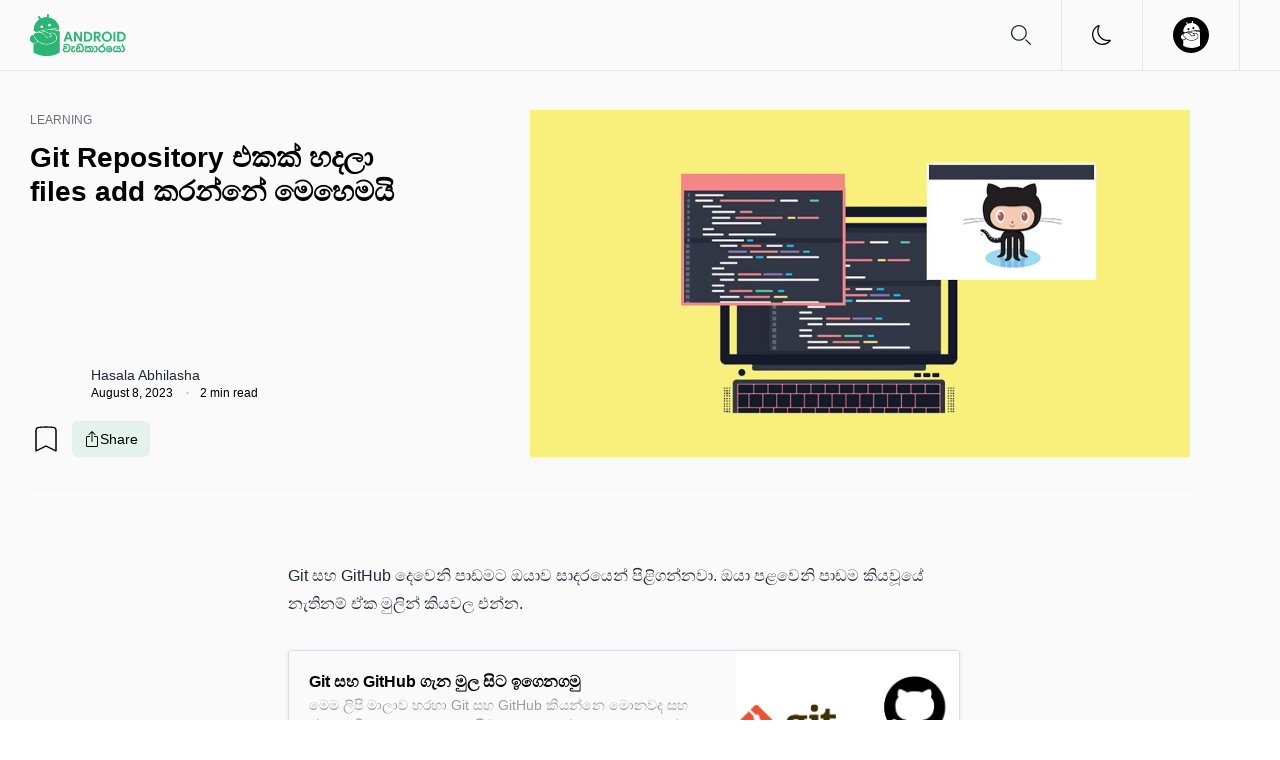

--- FILE ---
content_type: text/html; charset=utf-8
request_url: https://androidwedakarayo.com/how-to-use-git-commands-with-github?ref=backend.androidwedakarayo.com
body_size: 69443
content:
<!doctype html>
<html data-n-head-ssr lang="en" data-n-head="%7B%22lang%22:%7B%22ssr%22:%22en%22%7D%7D">
  <head>
    <meta data-n-head="ssr" charset="utf-8"><meta data-n-head="ssr" name="viewport" content="width=device-width,initial-scale=1"><meta data-n-head="ssr" name="format-detection" content="telephone=no"><meta data-n-head="ssr" property="fb:app_id" content="527573561070559"><meta data-n-head="ssr" property="og:site_name" content="Android වැඩකාරයෝ - Sinhala Tech News provider"><meta data-n-head="ssr" property="og:type" content="article"><meta data-n-head="ssr" name="description" content="Git සහ GitHub දෙවෙනි පාඩමට ඔයාව සාදරයෙන් පිළිගන්නවා. ඔයා පළවෙනි පාඩම කියවූයේ නැතිනම් ඒක මුලින් කියවල එන්න.

Git සහ GitHub ගැන මුල සිට ඉගෙනගමුමෙම ලිපි මාලාව හරහා Git සහ GitHub කියන්නෙ මොනවද සහ ඒවා භාවිතා කරන ආකාරය පිළිබදව ගෙන ඒමට බලාපොරොත්තු වෙනවා. එහි පළමු ලිපිය විදියට Version Control, Git සහ GitHub කියන්නෙ මොනවද කියල බලමු.Android වැඩකාරයෝ - Sinhala Tech News providerHasala Abhilasha

මේ පාඩමෙන් Git repository එකක් හදන්නෙ කොහොමද, ඒකට files add කරන්නෙ කොහොමද මෙන්න මේ දේවල් ඉගෙනගන්න පුලුවන්.

 1. "><meta data-n-head="ssr" property="og:title" content="Git Repository එකක් හදලා files add කරන්නේ මෙහෙමයි"><meta data-n-head="ssr" property="og:description" content="Git සහ GitHub දෙවෙනි පාඩමට ඔයාව සාදරයෙන් පිළිගන්නවා. ඔයා පළවෙනි පාඩම කියවූයේ නැතිනම් ඒක මුලින් කියවල එන්න.

Git සහ GitHub ගැන මුල සිට ඉගෙනගමුමෙම ලිපි මාලාව හරහා Git සහ GitHub කියන්නෙ මොනවද සහ ඒවා භාවිතා කරන ආකාරය පිළිබදව ගෙන ඒමට බලාපොරොත්තු වෙනවා. එහි පළමු ලිපිය විදියට Version Control, Git සහ GitHub කියන්නෙ මොනවද කියල බලමු.Android වැඩකාරයෝ - Sinhala Tech News providerHasala Abhilasha

මේ පාඩමෙන් Git repository එකක් හදන්නෙ කොහොමද, ඒකට files add කරන්නෙ කොහොමද මෙන්න මේ දේවල් ඉගෙනගන්න පුලුවන්.

 1. "><meta data-n-head="ssr" property="og:url" content="https://androidwedakarayo.com/how-to-use-git-commands-with-github"><meta data-n-head="ssr" property="og:image" content="https://assets.androidwedakarayo.com/content/images/2023/08/New-to-Git-and-GitHub--This-Essential-Beginners-Guide-is-for-you.jpg"><meta data-n-head="ssr" property="article:published_time" content="2023-08-08T10:56:47.000+05:30"><meta data-n-head="ssr" property="article:modified_time" content="2023-08-09T22:09:27.000+05:30"><meta data-n-head="ssr" property="article:tag" content="Learning"><meta data-n-head="ssr" property="article:publisher" content="https://www.facebook.com/androidwedakarayo"><meta data-n-head="ssr" property="article:author" content="https://www.facebook.com/hasalaofficial"><meta data-n-head="ssr" name="twitter:card" content="summary_large_image"><meta data-n-head="ssr" name="twitter:title" content="Git Repository එකක් හදලා files add කරන්නේ මෙහෙමයි"><meta data-n-head="ssr" name="twitter:description" content="Git සහ GitHub සිංහලෙන් සරලව, දෙවෙනි පාඩම. මේ පාඩමෙන් Git repository එකක් හදන්නෙ කොහොමද, ඒකට files add කරන්නෙ කොහොමද මෙන්න මේ දේවල් ඉගෙනගන්න පුලුවන්."><meta data-n-head="ssr" name="twitter:url" content="https://androidwedakarayo.com/how-to-use-git-commands-with-github"><meta data-n-head="ssr" name="twitter:image" content="https://assets.androidwedakarayo.com/content/images/2023/08/New-to-Git-and-GitHub--This-Essential-Beginners-Guide-is-for-you.jpg"><meta data-n-head="ssr" name="twitter:site" content="@androidwdlka"><meta data-n-head="ssr" property="og:image:width" content="1200"><meta data-n-head="ssr" property="og:image:height" content="630"><title>Git Repository එකක් හදලා files add කරන්නේ මෙහෙමයි</title><link data-n-head="ssr" rel="icon" type="image/x-icon" href="/favicon.png"><link data-n-head="ssr" rel="alternate" type="application/rss+xml" title="RSS Feed" href="/feed.xml"><link data-n-head="ssr" rel="alternate" type="application/rss+xml" title="RSS Feed" href="/news-feed.xml"><link data-n-head="ssr" rel="alternate" type="application/rss+xml" title="RSS Feed" href="/apple-feed.xml"><link data-n-head="ssr" rel="alternate" type="application/rss+xml" title="RSS Feed" href="/google-feed.xml"><link data-n-head="ssr" rel="alternate" type="application/rss+xml" title="RSS Feed" href="/exclusive-feed.xml"><link data-n-head="ssr" rel="alternate" type="application/rss+xml" title="RSS Feed" href="/how-to-feed.xml"><link data-n-head="ssr" rel="manifest" href="/manifest.json"><link data-n-head="ssr" rel="apple-touch-icon" href="assets/apple-icon-180.png"><link data-n-head="ssr" rel="apple-touch-startup-image" href="assets/apple-splash-2048-2732.png" media="(device-width: 1024px) and (device-height: 1366px) and (-webkit-device-pixel-ratio: 2) and (orientation: portrait)"><link data-n-head="ssr" rel="apple-touch-startup-image" href="assets/apple-splash-2732-2048.png" media="(device-width: 1024px) and (device-height: 1366px) and (-webkit-device-pixel-ratio: 2) and (orientation: landscape)"><link data-n-head="ssr" rel="apple-touch-startup-image" href="assets/apple-splash-1668-2388.png" media="(device-width: 834px) and (device-height: 1194px) and (-webkit-device-pixel-ratio: 2) and (orientation: portrait)"><link data-n-head="ssr" rel="apple-touch-startup-image" href="assets/apple-splash-2388-1668.png" media="(device-width: 834px) and (device-height: 1194px) and (-webkit-device-pixel-ratio: 2) and (orientation: landscape)"><link data-n-head="ssr" rel="apple-touch-startup-image" href="assets/apple-splash-1536-2048.png" media="(device-width: 768px) and (device-height: 1024px) and (-webkit-device-pixel-ratio: 2) and (orientation: portrait)"><link data-n-head="ssr" rel="apple-touch-startup-image" href="assets/apple-splash-2048-1536.png" media="(device-width: 768px) and (device-height: 1024px) and (-webkit-device-pixel-ratio: 2) and (orientation: landscape)"><link data-n-head="ssr" rel="apple-touch-startup-image" href="assets/apple-splash-1668-2224.png" media="(device-width: 834px) and (device-height: 1112px) and (-webkit-device-pixel-ratio: 2) and (orientation: portrait)"><link data-n-head="ssr" rel="apple-touch-startup-image" href="assets/apple-splash-2224-1668.png" media="(device-width: 834px) and (device-height: 1112px) and (-webkit-device-pixel-ratio: 2) and (orientation: landscape)"><link data-n-head="ssr" rel="apple-touch-startup-image" href="assets/apple-splash-1620-2160.png" media="(device-width: 810px) and (device-height: 1080px) and (-webkit-device-pixel-ratio: 2) and (orientation: portrait)"><link data-n-head="ssr" rel="apple-touch-startup-image" href="assets/apple-splash-2160-1620.png" media="(device-width: 810px) and (device-height: 1080px) and (-webkit-device-pixel-ratio: 2) and (orientation: landscape)"><link data-n-head="ssr" rel="apple-touch-startup-image" href="assets/apple-splash-1290-2796.png" media="(device-width: 430px) and (device-height: 932px) and (-webkit-device-pixel-ratio: 3) and (orientation: portrait)"><link data-n-head="ssr" rel="apple-touch-startup-image" href="assets/apple-splash-2796-1290.png" media="(device-width: 430px) and (device-height: 932px) and (-webkit-device-pixel-ratio: 3) and (orientation: landscape)"><link data-n-head="ssr" rel="apple-touch-startup-image" href="assets/apple-splash-1179-2556.png" media="(device-width: 393px) and (device-height: 852px) and (-webkit-device-pixel-ratio: 3) and (orientation: portrait)"><link data-n-head="ssr" rel="apple-touch-startup-image" href="assets/apple-splash-2556-1179.png" media="(device-width: 393px) and (device-height: 852px) and (-webkit-device-pixel-ratio: 3) and (orientation: landscape)"><link data-n-head="ssr" rel="apple-touch-startup-image" href="assets/apple-splash-1284-2778.png" media="(device-width: 428px) and (device-height: 926px) and (-webkit-device-pixel-ratio: 3) and (orientation: portrait)"><link data-n-head="ssr" rel="apple-touch-startup-image" href="assets/apple-splash-2778-1284.png" media="(device-width: 428px) and (device-height: 926px) and (-webkit-device-pixel-ratio: 3) and (orientation: landscape)"><link data-n-head="ssr" rel="apple-touch-startup-image" href="assets/apple-splash-1170-2532.png" media="(device-width: 390px) and (device-height: 844px) and (-webkit-device-pixel-ratio: 3) and (orientation: portrait)"><link data-n-head="ssr" rel="apple-touch-startup-image" href="assets/apple-splash-2532-1170.png" media="(device-width: 390px) and (device-height: 844px) and (-webkit-device-pixel-ratio: 3) and (orientation: landscape)"><link data-n-head="ssr" rel="apple-touch-startup-image" href="assets/apple-splash-1125-2436.png" media="(device-width: 375px) and (device-height: 812px) and (-webkit-device-pixel-ratio: 3) and (orientation: portrait)"><link data-n-head="ssr" rel="apple-touch-startup-image" href="assets/apple-splash-2436-1125.png" media="(device-width: 375px) and (device-height: 812px) and (-webkit-device-pixel-ratio: 3) and (orientation: landscape)"><link data-n-head="ssr" rel="apple-touch-startup-image" href="assets/apple-splash-1242-2688.png" media="(device-width: 414px) and (device-height: 896px) and (-webkit-device-pixel-ratio: 3) and (orientation: portrait)"><link data-n-head="ssr" rel="apple-touch-startup-image" href="assets/apple-splash-2688-1242.png" media="(device-width: 414px) and (device-height: 896px) and (-webkit-device-pixel-ratio: 3) and (orientation: landscape)"><link data-n-head="ssr" rel="apple-touch-startup-image" href="assets/apple-splash-1125-2436.png" media="(device-width: 375px) and (device-height: 812px) and (-webkit-device-pixel-ratio: 3) and (orientation: portrait)"><link data-n-head="ssr" rel="apple-touch-startup-image" href="assets/apple-splash-2436-1125.png" media="(device-width: 375px) and (device-height: 812px) and (-webkit-device-pixel-ratio: 3) and (orientation: landscape)"><link data-n-head="ssr" rel="apple-touch-startup-image" href="assets/apple-splash-828-1792.png" media="(device-width: 414px) and (device-height: 896px) and (-webkit-device-pixel-ratio: 2) and (orientation: portrait)"><link data-n-head="ssr" rel="apple-touch-startup-image" href="assets/apple-splash-1792-828.png" media="(device-width: 414px) and (device-height: 896px) and (-webkit-device-pixel-ratio: 2) and (orientation: landscape)"><link data-n-head="ssr" rel="apple-touch-startup-image" href="assets/apple-splash-1242-2208.png" media="(device-width: 414px) and (device-height: 736px) and (-webkit-device-pixel-ratio: 3) and (orientation: portrait)"><link data-n-head="ssr" rel="apple-touch-startup-image" href="assets/apple-splash-2208-1242.png" media="(device-width: 414px) and (device-height: 736px) and (-webkit-device-pixel-ratio: 3) and (orientation: landscape)"><link data-n-head="ssr" rel="apple-touch-startup-image" href="assets/apple-splash-750-1334.png" media="(device-width: 375px) and (device-height: 667px) and (-webkit-device-pixel-ratio: 2) and (orientation: portrait)"><link data-n-head="ssr" rel="apple-touch-startup-image" href="assets/apple-splash-1334-750.png" media="(device-width: 375px) and (device-height: 667px) and (-webkit-device-pixel-ratio: 2) and (orientation: landscape)"><link data-n-head="ssr" rel="apple-touch-startup-image" href="assets/apple-splash-640-1136.png" media="(device-width: 320px) and (device-height: 568px) and (-webkit-device-pixel-ratio: 2) and (orientation: portrait)"><link data-n-head="ssr" rel="apple-touch-startup-image" href="assets/apple-splash-1136-640.png" media="(device-width: 320px) and (device-height: 568px) and (-webkit-device-pixel-ratio: 2) and (orientation: landscape)"><link data-n-head="ssr" rel="stylesheet" href="https://cdnjs.cloudflare.com/ajax/libs/font-awesome/5.13.0/css/all.min.css"><link data-n-head="ssr" rel="canonical" href="https://androidwedakarayo.com/how-to-use-git-commands-with-github"><script data-n-head="ssr" src="https://analytics.androidwedakarayo.com/js/script.file-downloads.hash.outbound-links.pageview-props.revenue.tagged-events.js" defer data-domain="androidwedakarayo.com" type="559c8e6e86d57a33b4a55e85-text/javascript"></script><script data-n-head="ssr" type="559c8e6e86d57a33b4a55e85-text/javascript">window.plausible=window.plausible||function(){(window.plausible.q=window.plausible.q||[]).push(arguments)}</script><script data-n-head="ssr" src="https://platform.twitter.com/widgets.js" async charset="utf-8" type="559c8e6e86d57a33b4a55e85-text/javascript"></script><script data-n-head="ssr" type="application/ld+json">{"@context":"https://schema.org","@type":"Article","publisher":{"@type":"Organization","name":"Android වැඩකාරයෝ - Sinhala Tech News provider","url":"https://androidwedakarayo.com/","logo":{"@type":"ImageObject","url":"https://backend.androidwedakarayo.com/content/images/2022/02/Asset-7.png"}},"author":{"@type":"Person","name":"Hasala Abhilasha","image":{"@type":"ImageObject","url":"https://assets.androidwedakarayo.com/content/images/2025/06/IMG_6112.jpeg","width":960,"height":960},"url":"https://androidwedakarayo.com/author/hasala","sameAs":["https://www.hasala.tech/","https://www.facebook.com/hasalaofficial","https://www.twitter.com/@hasalaonline"]},"headline":"Git Repository එකක් හදලා files add කරන්නේ මෙහෙමයි","url":"https://androidwedakarayo.com/how-to-use-git-commands-with-github","datePublished":"2023-08-08T05:26:47.000Z","dateModified":"2023-08-09T16:39:27.000Z","image":{"@type":"ImageObject","url":"https://assets.androidwedakarayo.com/content/images/2023/08/New-to-Git-and-GitHub--This-Essential-Beginners-Guide-is-for-you.jpg","width":1200,"height":630},"description":"Git සහ GitHub සිංහලෙන් සරලව, දෙවෙනි පාඩම. මේ පාඩමෙන් Git repository එකක් හදන්නෙ කොහොමද, ඒකට files add කරන්නෙ කොහොමද මෙන්න මේ දේවල් ඉගෙනගන්න පුලුවන්.","mainEntityOfPage":"https://androidwedakarayo.com/how-to-use-git-commands-with-github"}</script><link rel="preload" href="/_nuxt/7e4a173.js" as="script"><link rel="preload" href="/_nuxt/c3a8c68.js" as="script"><link rel="preload" href="/_nuxt/5cb379d.js" as="script"><link rel="preload" href="/_nuxt/92a0986.js" as="script"><link rel="preload" href="/_nuxt/6193306.js" as="script"><link rel="preload" href="/_nuxt/f8decc6.js" as="script"><link rel="preload" href="/_nuxt/a0f413b.js" as="script"><style data-vue-ssr-id="17bc9ac2:0 3268bfbc:0 44105b01:0 a7dd7bcc:0 a28b64ec:0 0944a22b:0">*,:after,:before{--tw-border-spacing-x:0;--tw-border-spacing-y:0;--tw-translate-x:0;--tw-translate-y:0;--tw-rotate:0;--tw-skew-x:0;--tw-skew-y:0;--tw-scale-x:1;--tw-scale-y:1;--tw-scroll-snap-strictness:proximity;--tw-ring-offset-width:0px;--tw-ring-offset-color:#fff;--tw-ring-color:rgba(63,131,248,.5);--tw-ring-offset-shadow:0 0 transparent;--tw-ring-shadow:0 0 transparent;--tw-shadow:0 0 transparent;--tw-shadow-colored:0 0 transparent}::backdrop{--tw-border-spacing-x:0;--tw-border-spacing-y:0;--tw-translate-x:0;--tw-translate-y:0;--tw-rotate:0;--tw-skew-x:0;--tw-skew-y:0;--tw-scale-x:1;--tw-scale-y:1;--tw-scroll-snap-strictness:proximity;--tw-ring-offset-width:0px;--tw-ring-offset-color:#fff;--tw-ring-color:rgba(63,131,248,.5);--tw-ring-offset-shadow:0 0 transparent;--tw-ring-shadow:0 0 transparent;--tw-shadow:0 0 transparent;--tw-shadow-colored:0 0 transparent}/*! tailwindcss v3.4.18 | MIT License | https://tailwindcss.com*/*,:after,:before{border:0 solid #e5e7eb;box-sizing:border-box}:after,:before{--tw-content:""}:host,html{line-height:1.5;-webkit-text-size-adjust:100%;font-family:Roboto,sans-serif;font-feature-settings:normal;font-variation-settings:normal;-moz-tab-size:4;-o-tab-size:4;tab-size:4;-webkit-tap-highlight-color:transparent}body{line-height:inherit;margin:0}hr{border-top-width:1px;color:inherit;height:0}abbr:where([title]){text-decoration:underline;-webkit-text-decoration:underline dotted;text-decoration:underline dotted}h1,h2,h3,h4,h5,h6{font-size:inherit;font-weight:inherit}a{color:inherit;text-decoration:inherit}b,strong{font-weight:bolder}code,kbd,pre,samp{font-family:ui-monospace,monospace;font-feature-settings:normal;font-size:1em;font-variation-settings:normal}small{font-size:80%}sub,sup{font-size:75%;line-height:0;position:relative;vertical-align:baseline}sub{bottom:-.25em}sup{top:-.5em}table{border-collapse:collapse;border-color:inherit;text-indent:0}button,input,optgroup,select,textarea{color:inherit;font-family:inherit;font-feature-settings:inherit;font-size:100%;font-variation-settings:inherit;font-weight:inherit;letter-spacing:inherit;line-height:inherit;margin:0;padding:0}button,select{text-transform:none}button,input:where([type=button]),input:where([type=reset]),input:where([type=submit]){-webkit-appearance:button;background-color:transparent;background-image:none}:-moz-focusring{outline:auto}:-moz-ui-invalid{box-shadow:none}progress{vertical-align:baseline}::-webkit-inner-spin-button,::-webkit-outer-spin-button{height:auto}[type=search]{-webkit-appearance:textfield;outline-offset:-2px}::-webkit-search-decoration{-webkit-appearance:none}::-webkit-file-upload-button{-webkit-appearance:button;font:inherit}summary{display:list-item}blockquote,dd,dl,figure,h1,h2,h3,h4,h5,h6,hr,p,pre{margin:0}fieldset{margin:0}fieldset,legend{padding:0}menu,ol,ul{list-style:none;margin:0;padding:0}dialog{padding:0}textarea{resize:vertical}input::-moz-placeholder,textarea::-moz-placeholder{color:#9ca3af;opacity:1}input::placeholder,textarea::placeholder{color:#9ca3af;opacity:1}[role=button],button{cursor:pointer}:disabled{cursor:default}audio,canvas,embed,iframe,img,object,svg,video{display:block;vertical-align:middle}img,video{height:auto;max-width:100%}[hidden]:where(:not([hidden=until-found])){display:none}.tooltip-arrow,.tooltip-arrow:before{background:inherit;height:8px;position:absolute;width:8px}.tooltip-arrow{visibility:hidden}.tooltip-arrow:before{content:"";transform:rotate(45deg);visibility:visible}[data-tooltip-style^=light]+.tooltip>.tooltip-arrow:before{border-color:#e5e7eb;border-style:solid}[data-tooltip-style^=light]+.tooltip[data-popper-placement^=top]>.tooltip-arrow:before{border-bottom-width:1px;border-right-width:1px}[data-tooltip-style^=light]+.tooltip[data-popper-placement^=right]>.tooltip-arrow:before{border-bottom-width:1px;border-left-width:1px}[data-tooltip-style^=light]+.tooltip[data-popper-placement^=bottom]>.tooltip-arrow:before{border-left-width:1px;border-top-width:1px}[data-tooltip-style^=light]+.tooltip[data-popper-placement^=left]>.tooltip-arrow:before{border-right-width:1px;border-top-width:1px}.tooltip[data-popper-placement^=top]>.tooltip-arrow{bottom:-4px}.tooltip[data-popper-placement^=bottom]>.tooltip-arrow{top:-4px}.tooltip[data-popper-placement^=left]>.tooltip-arrow{right:-4px}.tooltip[data-popper-placement^=right]>.tooltip-arrow{left:-4px}.tooltip.invisible>.tooltip-arrow:before{visibility:hidden}[data-popper-arrow],[data-popper-arrow]:before{background:inherit;height:8px;position:absolute;width:8px}[data-popper-arrow]{visibility:hidden}[data-popper-arrow]:after,[data-popper-arrow]:before{content:"";transform:rotate(45deg);visibility:visible}[data-popper-arrow]:after{background:inherit;height:9px;position:absolute;width:9px}[role=tooltip]>[data-popper-arrow]:before{border-color:#e5e7eb;border-style:solid}.dark [role=tooltip]>[data-popper-arrow]:before{border-color:#4b5563;border-style:solid}[role=tooltip]>[data-popper-arrow]:after{border-color:#e5e7eb;border-style:solid}.dark [role=tooltip]>[data-popper-arrow]:after{border-color:#4b5563;border-style:solid}[data-popover][role=tooltip][data-popper-placement^=top]>[data-popper-arrow]:after,[data-popover][role=tooltip][data-popper-placement^=top]>[data-popper-arrow]:before{border-bottom-width:1px;border-right-width:1px}[data-popover][role=tooltip][data-popper-placement^=right]>[data-popper-arrow]:after,[data-popover][role=tooltip][data-popper-placement^=right]>[data-popper-arrow]:before{border-bottom-width:1px;border-left-width:1px}[data-popover][role=tooltip][data-popper-placement^=bottom]>[data-popper-arrow]:after,[data-popover][role=tooltip][data-popper-placement^=bottom]>[data-popper-arrow]:before{border-left-width:1px;border-top-width:1px}[data-popover][role=tooltip][data-popper-placement^=left]>[data-popper-arrow]:after,[data-popover][role=tooltip][data-popper-placement^=left]>[data-popper-arrow]:before{border-right-width:1px;border-top-width:1px}[data-popover][role=tooltip][data-popper-placement^=top]>[data-popper-arrow]{bottom:-5px}[data-popover][role=tooltip][data-popper-placement^=bottom]>[data-popper-arrow]{top:-5px}[data-popover][role=tooltip][data-popper-placement^=left]>[data-popper-arrow]{right:-5px}[data-popover][role=tooltip][data-popper-placement^=right]>[data-popper-arrow]{left:-5px}[role=tooltip].invisible>[data-popper-arrow]:after,[role=tooltip].invisible>[data-popper-arrow]:before{visibility:hidden}[multiple],[type=date],[type=datetime-local],[type=email],[type=month],[type=number],[type=password],[type=search],[type=tel],[type=text],[type=time],[type=url],[type=week],select,textarea{-webkit-appearance:none;-moz-appearance:none;appearance:none;background-color:#fff;border-color:#6b7280;border-radius:0;border-width:1px;font-size:1rem;line-height:1.5rem;padding:.5rem .75rem;--tw-shadow:0 0 transparent}[multiple]:focus,[type=date]:focus,[type=datetime-local]:focus,[type=email]:focus,[type=month]:focus,[type=number]:focus,[type=password]:focus,[type=search]:focus,[type=tel]:focus,[type=text]:focus,[type=time]:focus,[type=url]:focus,[type=week]:focus,select:focus,textarea:focus{outline:2px solid transparent;outline-offset:2px;--tw-ring-inset:var(--tw-empty, );/*!*//*!*/--tw-ring-offset-width:0px;--tw-ring-offset-color:#fff;--tw-ring-color:#1c64f2;--tw-ring-offset-shadow:var(--tw-ring-inset) 0 0 0 var(--tw-ring-offset-width) var(--tw-ring-offset-color);--tw-ring-shadow:var(--tw-ring-inset) 0 0 0 calc(1px + var(--tw-ring-offset-width)) var(--tw-ring-color);border-color:#1c64f2;box-shadow:0 0 0 0 #fff,0 0 0 1px #1c64f2,var(--tw-shadow);/*!*//*!*//*!*//*!*/box-shadow:var(--tw-ring-offset-shadow),var(--tw-ring-shadow),var(--tw-shadow)}input::-moz-placeholder,textarea::-moz-placeholder{color:#6b7280;opacity:1}input::placeholder,textarea::placeholder{color:#6b7280;opacity:1}::-webkit-datetime-edit-fields-wrapper{padding:0}::-webkit-date-and-time-value{min-height:1.5em}select:not([size]){background-image:url("data:image/svg+xml;charset=utf-8,%3Csvg xmlns='http://www.w3.org/2000/svg' fill='none' aria-hidden='true' viewBox='0 0 10 6'%3E%3Cpath stroke='%236b7280' stroke-linecap='round' stroke-linejoin='round' stroke-width='2' d='m1 1 4 4 4-4'/%3E%3C/svg%3E");background-position:right .75rem center;background-repeat:no-repeat;background-size:.75em .75em;padding-right:2.5rem;-webkit-print-color-adjust:exact;print-color-adjust:exact}[multiple]{background-image:none;background-position:0 0;background-repeat:repeat;background-size:auto auto;background-size:initial;padding-right:.75rem;-webkit-print-color-adjust:inherit;print-color-adjust:inherit}[type=checkbox],[type=radio]{-webkit-appearance:none;-moz-appearance:none;appearance:none;background-color:#fff;background-origin:border-box;border-color:#6b7280;border-width:1px;color:#1c64f2;display:inline-block;flex-shrink:0;height:1rem;padding:0;-webkit-print-color-adjust:exact;print-color-adjust:exact;-webkit-user-select:none;-moz-user-select:none;user-select:none;vertical-align:middle;width:1rem;--tw-shadow:0 0 transparent}[type=checkbox]{border-radius:0}[type=radio]{border-radius:100%}[type=checkbox]:focus,[type=radio]:focus{outline:2px solid transparent;outline-offset:2px;--tw-ring-inset:var(--tw-empty, );/*!*//*!*/--tw-ring-offset-width:2px;--tw-ring-offset-color:#fff;--tw-ring-color:#1c64f2;--tw-ring-offset-shadow:var(--tw-ring-inset) 0 0 0 var(--tw-ring-offset-width) var(--tw-ring-offset-color);--tw-ring-shadow:var(--tw-ring-inset) 0 0 0 calc(2px + var(--tw-ring-offset-width)) var(--tw-ring-color);box-shadow:0 0 0 0 #fff,0 0 0 4px #1c64f2,var(--tw-shadow);/*!*//*!*//*!*//*!*/box-shadow:var(--tw-ring-offset-shadow),var(--tw-ring-shadow),var(--tw-shadow)}.dark [type=checkbox]:checked,.dark [type=radio]:checked,[type=checkbox]:checked,[type=radio]:checked{background-color:currentColor;background-position:50%;background-repeat:no-repeat;background-size:.55em .55em;border-color:transparent}[type=checkbox]:checked{background-image:url("data:image/svg+xml;charset=utf-8,%3Csvg xmlns='http://www.w3.org/2000/svg' fill='none' aria-hidden='true' viewBox='0 0 16 12'%3E%3Cpath stroke='%23fff' stroke-linecap='round' stroke-linejoin='round' stroke-width='3' d='M1 5.917 5.724 10.5 15 1.5'/%3E%3C/svg%3E");background-repeat:no-repeat;background-size:.55em .55em;-webkit-print-color-adjust:exact;print-color-adjust:exact}.dark [type=radio]:checked,[type=radio]:checked{background-image:url("data:image/svg+xml;charset=utf-8,%3Csvg xmlns='http://www.w3.org/2000/svg' fill='%23fff' viewBox='0 0 16 16'%3E%3Ccircle cx='8' cy='8' r='3'/%3E%3C/svg%3E");background-size:1em 1em}[type=checkbox]:indeterminate{background-color:currentColor;background-image:url("data:image/svg+xml;charset=utf-8,%3Csvg xmlns='http://www.w3.org/2000/svg' fill='none' aria-hidden='true' viewBox='0 0 16 12'%3E%3Cpath stroke='%23fff' stroke-linecap='round' stroke-linejoin='round' stroke-width='3' d='M1 5.917 5.724 10.5 15 1.5'/%3E%3C/svg%3E");background-position:50%;background-repeat:no-repeat;background-size:.55em .55em;border-color:transparent;-webkit-print-color-adjust:exact;print-color-adjust:exact}[type=checkbox]:indeterminate:focus,[type=checkbox]:indeterminate:hover{background-color:currentColor;border-color:transparent}[type=file]{background:transparent none repeat 0 0/auto auto padding-box border-box scroll;background:initial;border-color:inherit;border-radius:0;border-width:0;font-size:inherit;line-height:inherit;padding:0}[type=file]:focus{outline:1px auto inherit}input[type=file]::file-selector-button{background:#1f2937;border:0;color:#fff;cursor:pointer;font-size:.875rem;font-weight:500;margin-left:-1rem;margin-right:1rem;padding:.625rem 1rem .625rem 2rem}input[type=file]::file-selector-button:hover{background:#374151}.dark input[type=file]::file-selector-button{background:#4b5563;color:#fff}.dark input[type=file]::file-selector-button:hover{background:#6b7280}input[type=range]::-webkit-slider-thumb{background:#1c64f2;height:1.25rem;width:1.25rem}input[type=range]:disabled::-webkit-slider-thumb{background:#9ca3af}.dark input[type=range]:disabled::-webkit-slider-thumb{background:#6b7280}input[type=range]:focus::-webkit-slider-thumb{outline:2px solid transparent;outline-offset:2px;--tw-ring-offset-shadow:var(--tw-ring-inset) 0 0 0 var(--tw-ring-offset-width) var(--tw-ring-offset-color);--tw-ring-shadow:var(--tw-ring-inset) 0 0 0 calc(4px + var(--tw-ring-offset-width)) var(--tw-ring-color);box-shadow:0 0 0 0 #fff,var(--tw-ring-shadow),0 0 transparent;/*!*//*!*/box-shadow:var(--tw-ring-offset-shadow),var(--tw-ring-shadow),var(--tw-shadow,0 0 transparent);--tw-ring-opacity:1px;--tw-ring-color:rgba(164,202,254,var(--tw-ring-opacity))}input[type=range]::-moz-range-thumb{background:#1c64f2;height:1.25rem;width:1.25rem}input[type=range]:disabled::-moz-range-thumb{background:#9ca3af}.dark input[type=range]:disabled::-moz-range-thumb{background:#6b7280}input[type=range]::-moz-range-progress{background:#3f83f8}input[type=range]::-ms-fill-lower{background:#3f83f8}.toggle-bg:after{background:#fff;border-color:#d1d5db;border-radius:9999px;border-width:1px;box-shadow:var(--tw-ring-inset) 0 0 0 calc(var(--tw-ring-offset-width)) var(--tw-ring-color);content:"";height:1.25rem;left:.125rem;position:absolute;top:.125rem;transition-duration:.15s;transition-property:background-color,border-color,color,fill,stroke,opacity,box-shadow,transform,filter,backdrop-filter;width:1.25rem}input:checked+.toggle-bg:after{border-color:#fff;transform:translateX(100%)}input:checked+.toggle-bg{background:#1c64f2;border-color:#1c64f2}input[type=range]::-webkit-slider-thumb{appearance:none;-moz-appearance:none;-webkit-appearance:none;background:#3b71ca;border:0;border-radius:9999px;cursor:pointer;height:1rem;width:1rem}.dark input[type=range]::-webkit-slider-thumb{background:#8faee0}input[type=range]:disabled::-webkit-slider-thumb,input[type=range]:disabled:focus::-webkit-slider-thumb{background:#a3a3a3}input[type=range]:disabled:active::-webkit-slider-thumb{background:#a3a3a3}.dark input[type=range]:disabled::-webkit-slider-thumb,.dark input[type=range]:disabled:focus::-webkit-slider-thumb{background:#737373}.dark input[type=range]:disabled:active::-webkit-slider-thumb{background:#737373}input[type=range]::-moz-range-thumb{appearance:none;-moz-appearance:none;-webkit-appearance:none;background:#3b71ca;border:0;border-radius:9999px;cursor:pointer;height:1rem;width:1rem}.dark input[type=range]::-moz-range-thumb{background:#8faee0}input[type=range]:disabled::-moz-range-thumb{background:#a3a3a3}.dark input[type=range]:disabled::-moz-range-thumb{background:#737373}input[type=range]::-moz-range-progress{background:#3061af}input[type=range]::-ms-fill-lower{background:#3061af}.dark input[type=range]::-moz-range-progress{background:#6590d5}.dark input[type=range]::-ms-fill-lower{background:#6590d5}input[type=range]:focus{outline:0}input[type=range]:focus::-webkit-slider-thumb{background:#3061af}input[type=range]:active::-webkit-slider-thumb{background:#285192}.dark input[type=range]:focus::-webkit-slider-thumb{background:#6590d5}.dark input[type=range]:active::-webkit-slider-thumb{background:#3061af}.container{width:100%}@media (min-width:320px){.container{max-width:320px}}@media (min-width:640px){.container{max-width:640px}}@media (min-width:768px){.container{max-width:768px}}@media (min-width:1024px){.container{max-width:1024px}}@media (min-width:1280px){.container{max-width:1280px}}@media (min-width:1536px){.container{max-width:1536px}}.sr-only{height:1px;margin:-1px;overflow:hidden;padding:0;position:absolute;width:1px;clip:rect(0,0,0,0);border-width:0;white-space:nowrap}.pointer-events-none{pointer-events:none}.pointer-events-auto{pointer-events:auto}.\!visible{visibility:visible!important}.visible{visibility:visible}.invisible{visibility:hidden}.collapse{visibility:collapse}.static{position:static}.\!fixed{position:fixed!important}.fixed{position:fixed}.\!absolute{position:absolute!important}.absolute{position:absolute}.relative{position:relative}.sticky{position:sticky}.inset-0{bottom:0;top:0}.inset-0,.inset-x-0{left:0;right:0}.-bottom-\[47px\]{bottom:-47px}.-left-\[15px\]{left:-15px}.-left-\[9999px\]{left:-9999px}.-top-\[18px\]{top:-18px}.-top-\[21px\]{top:-21px}.-top-\[35px\]{top:-35px}.bottom-0{bottom:0}.bottom-0\.5{bottom:.125rem}.bottom-1\/2{bottom:50%}.bottom-\[60px\]{bottom:60px}.left-0{left:0}.left-1\/2{left:50%}.left-3{left:.75rem}.left-\[50\%\]{left:50%}.left-\[50px\]{left:50px}.left-\[calc\(50\%-1px\)\]{left:calc(50% - 1px)}.right-0{right:0}.right-0\.5{right:.125rem}.right-1{right:.25rem}.right-1\.5{right:.375rem}.right-2\.5{right:.625rem}.right-3{right:.75rem}.right-9{right:2.25rem}.top-0{top:0}.top-1{top:.25rem}.top-1\/2{top:50%}.top-2{top:.5rem}.top-3{top:.75rem}.top-\[117px\]{top:117px}.top-\[11px\]{top:11px}.top-\[13px\]{top:13px}.top-\[320px\]{top:320px}.top-\[50\%\]{top:50%}.top-\[50px\]{top:50px}.top-\[70px\]{top:70px}.top-\[75px\]{top:75px}.top-full{top:100%}.\!z-40{z-index:40!important}.z-0{z-index:0}.z-10{z-index:10}.z-20{z-index:20}.z-30{z-index:30}.z-40{z-index:40}.z-50{z-index:50}.z-\[1035\]{z-index:1035}.z-\[1040\]{z-index:1040}.z-\[1050\]{z-index:1050}.z-\[1065\]{z-index:1065}.z-\[1066\]{z-index:1066}.z-\[1070\]{z-index:1070}.z-\[1080\]{z-index:1080}.z-\[1100\]{z-index:1100}.z-\[1\]{z-index:1}.z-\[2\]{z-index:2}.z-\[50\]{z-index:50}.z-\[9999\]{z-index:9999}.z-\[999\]{z-index:999}.z-\[9\]{z-index:9}.order-1{order:1}.order-2{order:2}.order-3{order:3}.float-right{float:right}.float-left{float:left}.\!-m-px{margin:-1px!important}.-m-2{margin:-.5rem}.-m-px{margin:-1px}.m-0{margin:0}.m-1{margin:.25rem}.m-auto{margin:auto}.\!my-0{margin-bottom:0!important;margin-top:0!important}.mx-1{margin-left:.25rem;margin-right:.25rem}.mx-2{margin-left:.5rem;margin-right:.5rem}.mx-3{margin-left:.75rem;margin-right:.75rem}.mx-4{margin-left:1rem;margin-right:1rem}.mx-\[10px\]{margin-left:10px;margin-right:10px}.mx-\[12px\]{margin-left:12px;margin-right:12px}.mx-auto{margin-left:auto;margin-right:auto}.my-0{margin-bottom:0;margin-top:0}.my-12{margin-bottom:3rem;margin-top:3rem}.my-2{margin-bottom:.5rem;margin-top:.5rem}.my-3{margin-bottom:.75rem;margin-top:.75rem}.my-4{margin-bottom:1rem;margin-top:1rem}.my-\[5px\]{margin-bottom:5px;margin-top:5px}.\!mb-0{margin-bottom:0!important}.-ml-\[1\.5rem\]{margin-left:-1.5rem}.-mt-1{margin-top:-.25rem}.-mt-3{margin-top:-.75rem}.mb-0{margin-bottom:0}.mb-1{margin-bottom:.25rem}.mb-10{margin-bottom:2.5rem}.mb-12{margin-bottom:3rem}.mb-14{margin-bottom:3.5rem}.mb-2{margin-bottom:.5rem}.mb-2\.5{margin-bottom:.625rem}.mb-3{margin-bottom:.75rem}.mb-4{margin-bottom:1rem}.mb-5{margin-bottom:1.25rem}.mb-8{margin-bottom:2rem}.mb-\[0\.125rem\]{margin-bottom:.125rem}.mb-\[1\.875rem\]{margin-bottom:1.875rem}.mb-\[10px\]{margin-bottom:10px}.mb-\[20px\]{margin-bottom:20px}.mb-\[22px\]{margin-bottom:22px}.mb-\[30px\]{margin-bottom:30px}.mb-\[40px\]{margin-bottom:40px}.ml-3{margin-left:.75rem}.ml-6{margin-left:1.5rem}.ml-\[10px\]{margin-left:10px}.ml-\[30px\]{margin-left:30px}.ml-\[3px\]{margin-left:3px}.ml-\[60px\]{margin-left:60px}.ml-auto{margin-left:auto}.mr-1{margin-right:.25rem}.mr-2{margin-right:.5rem}.mr-4{margin-right:1rem}.mr-6{margin-right:1.5rem}.mr-\[15px\]{margin-right:15px}.mr-\[6px\]{margin-right:6px}.mr-\[8px\]{margin-right:8px}.mr-auto{margin-right:auto}.mt-0\.5{margin-top:.125rem}.mt-1{margin-top:.25rem}.mt-1\.5{margin-top:.375rem}.mt-12{margin-top:3rem}.mt-14{margin-top:3.5rem}.mt-16{margin-top:4rem}.mt-2{margin-top:.5rem}.mt-2\.5{margin-top:.625rem}.mt-3{margin-top:.75rem}.mt-4{margin-top:1rem}.mt-5{margin-top:1.25rem}.mt-6{margin-top:1.5rem}.mt-8{margin-top:2rem}.mt-\[0\.15rem\]{margin-top:.15rem}.mt-\[10px\]{margin-top:10px}.mt-\[14px\]{margin-top:14px}.mt-\[2px\]{margin-top:2px}.mt-\[30px\]{margin-top:30px}.mt-\[4rem\]{margin-top:4rem}.box-border{box-sizing:border-box}.box-content{box-sizing:content-box}.line-clamp-1{-webkit-line-clamp:1}.line-clamp-1,.line-clamp-3{display:-webkit-box;overflow:hidden;-webkit-box-orient:vertical}.line-clamp-3{-webkit-line-clamp:3}.\!block{display:block!important}.block{display:block}.inline-block{display:inline-block}.inline{display:inline}.flex{display:flex}.inline-flex{display:inline-flex}.table{display:table}.grid{display:grid}.hidden{display:none}.size-8{height:2rem;width:2rem}.\!h-0{height:0!important}.\!h-px{height:1px!important}.h-0{height:0}.h-1{height:.25rem}.h-1\.5{height:.375rem}.h-10{height:2.5rem}.h-11{height:2.75rem}.h-12{height:3rem}.h-14{height:3.5rem}.h-2{height:.5rem}.h-2\.5{height:.625rem}.h-2\/5{height:40%}.h-20{height:5rem}.h-3{height:.75rem}.h-3\.5{height:.875rem}.h-4{height:1rem}.h-48{height:12rem}.h-5{height:1.25rem}.h-56{height:14rem}.h-6{height:1.5rem}.h-7{height:1.75rem}.h-8{height:2rem}.h-9{height:2.25rem}.h-\[0\.9375rem\]{height:.9375rem}.h-\[1\.125rem\]{height:1.125rem}.h-\[1\.4rem\]{height:1.4rem}.h-\[100px\]{height:100px}.h-\[10px\]{height:10px}.h-\[112px\]{height:112px}.h-\[120px\]{height:120px}.h-\[160px\]{height:160px}.h-\[18px\]{height:18px}.h-\[2\.375rem\]{height:2.375rem}.h-\[200px\]{height:200px}.h-\[260px\]{height:260px}.h-\[2px\]{height:2px}.h-\[300px\]{height:300px}.h-\[30px\]{height:30px}.h-\[328px\]{height:328px}.h-\[32px\]{height:32px}.h-\[350px\]{height:350px}.h-\[36px\]{height:36px}.h-\[380px\]{height:380px}.h-\[3px\]{height:3px}.h-\[40px\]{height:40px}.h-\[42px\]{height:42px}.h-\[48px\]{height:48px}.h-\[4px\]{height:4px}.h-\[50px\]{height:50px}.h-\[512px\]{height:512px}.h-\[56px\]{height:56px}.h-\[5rem\]{height:5rem}.h-\[6px\]{height:6px}.h-\[70px\]{height:70px}.h-\[72px\]{height:72px}.h-\[calc\(100\%-100px\)\]{height:calc(100% - 100px)}.h-auto{height:auto}.h-full{height:100%}.h-px{height:1px}.h-screen{height:100vh}.max-h-12{max-height:3rem}.max-h-14{max-height:3.5rem}.max-h-20{max-height:5rem}.max-h-\[400px\]{max-height:400px}.max-h-\[calc\(100\%-64px\)\]{max-height:calc(100% - 64px)}.max-h-full{max-height:100%}.min-h-\[1\.5rem\]{min-height:1.5rem}.min-h-\[100px\]{min-height:100px}.min-h-\[305px\]{min-height:305px}.min-h-\[325px\]{min-height:325px}.min-h-\[40px\]{min-height:40px}.min-h-\[42vw\]{min-height:42vw}.min-h-\[60vh\]{min-height:60vh}.min-h-\[auto\]{min-height:auto}.min-h-screen{min-height:100vh}.\!w-px{width:1px!important}.w-0{width:0}.w-1\.5{width:.375rem}.w-1\/2{width:50%}.w-10{width:2.5rem}.w-11{width:2.75rem}.w-12{width:3rem}.w-2{width:.5rem}.w-2\.5{width:.625rem}.w-20{width:5rem}.w-24{width:6rem}.w-3{width:.75rem}.w-3\.5{width:.875rem}.w-32{width:8rem}.w-4{width:1rem}.w-5{width:1.25rem}.w-56{width:14rem}.w-6{width:1.5rem}.w-64{width:16rem}.w-7{width:1.75rem}.w-8{width:2rem}.w-9{width:2.25rem}.w-\[0\.9375rem\]{width:.9375rem}.w-\[1\.125rem\]{width:1.125rem}.w-\[1\.4rem\]{width:1.4rem}.w-\[112px\]{width:112px}.w-\[150px\]{width:150px}.w-\[15px\]{width:15px}.w-\[160px\]{width:160px}.w-\[18px\]{width:18px}.w-\[2\.375rem\]{width:2.375rem}.w-\[200px\]{width:200px}.w-\[260px\]{width:260px}.w-\[2px\]{width:2px}.w-\[300px\]{width:300px}.w-\[304px\]{width:304px}.w-\[30px\]{width:30px}.w-\[328px\]{width:328px}.w-\[32px\]{width:32px}.w-\[36px\]{width:36px}.w-\[3px\]{width:3px}.w-\[45\%\]{width:45%}.w-\[4px\]{width:4px}.w-\[50px\]{width:50px}.w-\[6px\]{width:6px}.w-\[70px\]{width:70px}.w-\[72px\]{width:72px}.w-\[76px\]{width:76px}.w-\[calc\(100\%-100px\)\]{width:calc(100% - 100px)}.w-auto{width:auto}.w-full{width:100%}.w-px{width:1px}.w-screen{width:100vw}.min-w-0{min-width:0}.min-w-\[100px\]{min-width:100px}.min-w-\[15rem\]{min-width:15rem}.min-w-\[20px\]{min-width:20px}.min-w-\[250px\]{min-width:250px}.min-w-\[310px\]{min-width:310px}.min-w-\[48px\]{min-width:48px}.min-w-\[64px\]{min-width:64px}.max-w-2xl{max-width:42rem}.max-w-3xl{max-width:48rem}.max-w-4xl{max-width:56rem}.max-w-5xl{max-width:64rem}.max-w-6xl{max-width:72rem}.max-w-\[100px\]{max-width:100px}.max-w-\[1192px\]{max-width:1192px}.max-w-\[200px\]{max-width:200px}.max-w-\[20px\]{max-width:20px}.max-w-\[250px\]{max-width:250px}.max-w-\[267px\]{max-width:267px}.max-w-\[325px\]{max-width:325px}.max-w-\[368px\]{max-width:368px}.max-w-\[540px\]{max-width:540px}.max-w-\[753px\]{max-width:753px}.max-w-\[800px\]{max-width:800px}.max-w-\[85rem\]{max-width:85rem}.max-w-\[90\%\]{max-width:90%}.max-w-\[calc\(100\%-1rem\)\]{max-width:calc(100% - 1rem)}.max-w-full{max-width:100%}.max-w-lg{max-width:32rem}.max-w-md{max-width:28rem}.max-w-screen-sm{max-width:640px}.max-w-screen-xl{max-width:1280px}.max-w-sm{max-width:24rem}.max-w-xs{max-width:20rem}.flex-1{flex:1 1 0%}.flex-auto{flex:1 1 auto}.flex-none{flex:none}.flex-shrink{flex-shrink:1}.flex-shrink-0,.shrink-0{flex-shrink:0}.grow{flex-grow:1}.grow-0{flex-grow:0}.basis-auto{flex-basis:auto}.origin-\[0_0\]{transform-origin:0 0}.origin-\[50\%_50\%\]{transform-origin:50% 50%}.origin-\[center_bottom_0\]{transform-origin:center bottom 0}.origin-bottom{transform-origin:bottom}.-translate-x-1\/2,.-translate-x-\[50\%\]{--tw-translate-x:-50%;transform:translate(-50%,var(--tw-translate-y)) rotate(var(--tw-rotate)) skewX(var(--tw-skew-x)) skewY(var(--tw-skew-y)) scaleX(var(--tw-scale-x)) scaleY(var(--tw-scale-y));transform:translate(var(--tw-translate-x),var(--tw-translate-y)) rotate(var(--tw-rotate)) skewX(var(--tw-skew-x)) skewY(var(--tw-skew-y)) scaleX(var(--tw-scale-x)) scaleY(var(--tw-scale-y))}.-translate-x-\[6px\]{--tw-translate-x:-6px;transform:translate(-6px,var(--tw-translate-y)) rotate(var(--tw-rotate)) skewX(var(--tw-skew-x)) skewY(var(--tw-skew-y)) scaleX(var(--tw-scale-x)) scaleY(var(--tw-scale-y));transform:translate(var(--tw-translate-x),var(--tw-translate-y)) rotate(var(--tw-rotate)) skewX(var(--tw-skew-x)) skewY(var(--tw-skew-y)) scaleX(var(--tw-scale-x)) scaleY(var(--tw-scale-y))}.-translate-x-full{--tw-translate-x:-100%;transform:translate(-100%,var(--tw-translate-y)) rotate(var(--tw-rotate)) skewX(var(--tw-skew-x)) skewY(var(--tw-skew-y)) scaleX(var(--tw-scale-x)) scaleY(var(--tw-scale-y));transform:translate(var(--tw-translate-x),var(--tw-translate-y)) rotate(var(--tw-rotate)) skewX(var(--tw-skew-x)) skewY(var(--tw-skew-y)) scaleX(var(--tw-scale-x)) scaleY(var(--tw-scale-y))}.-translate-y-1\/2,.-translate-y-\[50\%\]{--tw-translate-y:-50%;transform:translate(var(--tw-translate-x),-50%) rotate(var(--tw-rotate)) skewX(var(--tw-skew-x)) skewY(var(--tw-skew-y)) scaleX(var(--tw-scale-x)) scaleY(var(--tw-scale-y));transform:translate(var(--tw-translate-x),var(--tw-translate-y)) rotate(var(--tw-rotate)) skewX(var(--tw-skew-x)) skewY(var(--tw-skew-y)) scaleX(var(--tw-scale-x)) scaleY(var(--tw-scale-y))}.-translate-y-full{--tw-translate-y:-100%;transform:translate(var(--tw-translate-x),-100%) rotate(var(--tw-rotate)) skewX(var(--tw-skew-x)) skewY(var(--tw-skew-y)) scaleX(var(--tw-scale-x)) scaleY(var(--tw-scale-y));transform:translate(var(--tw-translate-x),var(--tw-translate-y)) rotate(var(--tw-rotate)) skewX(var(--tw-skew-x)) skewY(var(--tw-skew-y)) scaleX(var(--tw-scale-x)) scaleY(var(--tw-scale-y))}.translate-x-0{--tw-translate-x:0px;transform:translateY(var(--tw-translate-y)) rotate(var(--tw-rotate)) skewX(var(--tw-skew-x)) skewY(var(--tw-skew-y)) scaleX(var(--tw-scale-x)) scaleY(var(--tw-scale-y));transform:translate(var(--tw-translate-x),var(--tw-translate-y)) rotate(var(--tw-rotate)) skewX(var(--tw-skew-x)) skewY(var(--tw-skew-y)) scaleX(var(--tw-scale-x)) scaleY(var(--tw-scale-y))}.translate-x-\[150\%\]{--tw-translate-x:150%;transform:translate(150%,var(--tw-translate-y)) rotate(var(--tw-rotate)) skewX(var(--tw-skew-x)) skewY(var(--tw-skew-y)) scaleX(var(--tw-scale-x)) scaleY(var(--tw-scale-y));transform:translate(var(--tw-translate-x),var(--tw-translate-y)) rotate(var(--tw-rotate)) skewX(var(--tw-skew-x)) skewY(var(--tw-skew-y)) scaleX(var(--tw-scale-x)) scaleY(var(--tw-scale-y))}.translate-x-full{--tw-translate-x:100%;transform:translate(100%,var(--tw-translate-y)) rotate(var(--tw-rotate)) skewX(var(--tw-skew-x)) skewY(var(--tw-skew-y)) scaleX(var(--tw-scale-x)) scaleY(var(--tw-scale-y));transform:translate(var(--tw-translate-x),var(--tw-translate-y)) rotate(var(--tw-rotate)) skewX(var(--tw-skew-x)) skewY(var(--tw-skew-y)) scaleX(var(--tw-scale-x)) scaleY(var(--tw-scale-y))}.translate-y-0{--tw-translate-y:0px;transform:translate(var(--tw-translate-x)) rotate(var(--tw-rotate)) skewX(var(--tw-skew-x)) skewY(var(--tw-skew-y)) scaleX(var(--tw-scale-x)) scaleY(var(--tw-scale-y));transform:translate(var(--tw-translate-x),var(--tw-translate-y)) rotate(var(--tw-rotate)) skewX(var(--tw-skew-x)) skewY(var(--tw-skew-y)) scaleX(var(--tw-scale-x)) scaleY(var(--tw-scale-y))}.translate-y-\[6px\]{--tw-translate-y:6px;transform:translate(var(--tw-translate-x),6px) rotate(var(--tw-rotate)) skewX(var(--tw-skew-x)) skewY(var(--tw-skew-y)) scaleX(var(--tw-scale-x)) scaleY(var(--tw-scale-y));transform:translate(var(--tw-translate-x),var(--tw-translate-y)) rotate(var(--tw-rotate)) skewX(var(--tw-skew-x)) skewY(var(--tw-skew-y)) scaleX(var(--tw-scale-x)) scaleY(var(--tw-scale-y))}.translate-y-full{--tw-translate-y:100%;transform:translate(var(--tw-translate-x),100%) rotate(var(--tw-rotate)) skewX(var(--tw-skew-x)) skewY(var(--tw-skew-y)) scaleX(var(--tw-scale-x)) scaleY(var(--tw-scale-y));transform:translate(var(--tw-translate-x),var(--tw-translate-y)) rotate(var(--tw-rotate)) skewX(var(--tw-skew-x)) skewY(var(--tw-skew-y)) scaleX(var(--tw-scale-x)) scaleY(var(--tw-scale-y))}.-rotate-45{--tw-rotate:-45deg;transform:translate(var(--tw-translate-x),var(--tw-translate-y)) rotate(-45deg) skewX(var(--tw-skew-x)) skewY(var(--tw-skew-y)) scaleX(var(--tw-scale-x)) scaleY(var(--tw-scale-y));transform:translate(var(--tw-translate-x),var(--tw-translate-y)) rotate(var(--tw-rotate)) skewX(var(--tw-skew-x)) skewY(var(--tw-skew-y)) scaleX(var(--tw-scale-x)) scaleY(var(--tw-scale-y))}.rotate-180{--tw-rotate:180deg;transform:translate(var(--tw-translate-x),var(--tw-translate-y)) rotate(180deg) skewX(var(--tw-skew-x)) skewY(var(--tw-skew-y)) scaleX(var(--tw-scale-x)) scaleY(var(--tw-scale-y));transform:translate(var(--tw-translate-x),var(--tw-translate-y)) rotate(var(--tw-rotate)) skewX(var(--tw-skew-x)) skewY(var(--tw-skew-y)) scaleX(var(--tw-scale-x)) scaleY(var(--tw-scale-y))}.rotate-45{--tw-rotate:45deg;transform:translate(var(--tw-translate-x),var(--tw-translate-y)) rotate(45deg) skewX(var(--tw-skew-x)) skewY(var(--tw-skew-y)) scaleX(var(--tw-scale-x)) scaleY(var(--tw-scale-y));transform:translate(var(--tw-translate-x),var(--tw-translate-y)) rotate(var(--tw-rotate)) skewX(var(--tw-skew-x)) skewY(var(--tw-skew-y)) scaleX(var(--tw-scale-x)) scaleY(var(--tw-scale-y))}.scale-0{--tw-scale-x:0;--tw-scale-y:0;transform:translate(var(--tw-translate-x),var(--tw-translate-y)) rotate(var(--tw-rotate)) skewX(var(--tw-skew-x)) skewY(var(--tw-skew-y)) scaleX(0) scaleY(0);transform:translate(var(--tw-translate-x),var(--tw-translate-y)) rotate(var(--tw-rotate)) skewX(var(--tw-skew-x)) skewY(var(--tw-skew-y)) scaleX(var(--tw-scale-x)) scaleY(var(--tw-scale-y))}.scale-100{--tw-scale-x:1;--tw-scale-y:1;transform:translate(var(--tw-translate-x),var(--tw-translate-y)) rotate(var(--tw-rotate)) skewX(var(--tw-skew-x)) skewY(var(--tw-skew-y)) scaleX(1) scaleY(1);transform:translate(var(--tw-translate-x),var(--tw-translate-y)) rotate(var(--tw-rotate)) skewX(var(--tw-skew-x)) skewY(var(--tw-skew-y)) scaleX(var(--tw-scale-x)) scaleY(var(--tw-scale-y))}.scale-\[0\.25\]{--tw-scale-x:0.25;--tw-scale-y:0.25;transform:translate(var(--tw-translate-x),var(--tw-translate-y)) rotate(var(--tw-rotate)) skewX(var(--tw-skew-x)) skewY(var(--tw-skew-y)) scaleX(.25) scaleY(.25);transform:translate(var(--tw-translate-x),var(--tw-translate-y)) rotate(var(--tw-rotate)) skewX(var(--tw-skew-x)) skewY(var(--tw-skew-y)) scaleX(var(--tw-scale-x)) scaleY(var(--tw-scale-y))}.scale-\[1\.02\]{--tw-scale-x:1.02;--tw-scale-y:1.02;transform:translate(var(--tw-translate-x),var(--tw-translate-y)) rotate(var(--tw-rotate)) skewX(var(--tw-skew-x)) skewY(var(--tw-skew-y)) scaleX(1.02) scaleY(1.02);transform:translate(var(--tw-translate-x),var(--tw-translate-y)) rotate(var(--tw-rotate)) skewX(var(--tw-skew-x)) skewY(var(--tw-skew-y)) scaleX(var(--tw-scale-x)) scaleY(var(--tw-scale-y))}.scale-y-\[0\.8\]{--tw-scale-y:0.8;transform:translate(var(--tw-translate-x),var(--tw-translate-y)) rotate(var(--tw-rotate)) skewX(var(--tw-skew-x)) skewY(var(--tw-skew-y)) scaleX(var(--tw-scale-x)) scaleY(.8)}.scale-y-\[0\.8\],.transform{transform:translate(var(--tw-translate-x),var(--tw-translate-y)) rotate(var(--tw-rotate)) skewX(var(--tw-skew-x)) skewY(var(--tw-skew-y)) scaleX(var(--tw-scale-x)) scaleY(var(--tw-scale-y))}.transform-none{transform:none}.animate-\[fade-in_0\.15s_both\]{animation:fade-in .15s both}.animate-\[fade-in_0\.3s_both\]{animation:fade-in .3s both}@keyframes fade-in{0%{opacity:0}to{opacity:1}}.animate-\[fade-in_350ms_ease-in-out\]{animation:fade-in .35s ease-in-out}.animate-\[fade-out_0\.15s_both\]{animation:fade-out .15s both}.animate-\[fade-out_0\.3s_both\]{animation:fade-out .3s both}@keyframes fade-out{0%{opacity:1}to{opacity:0}}.animate-\[fade-out_350ms_ease-in-out\]{animation:fade-out .35s ease-in-out}@keyframes progress{0%{transform:translateX(-45%)}to{transform:translateX(100%)}}.animate-\[progress_3s_ease-in-out_infinite\]{animation:progress 3s ease-in-out infinite}@keyframes show-up-clock{0%{opacity:0;transform:scale(.7)}to{opacity:1;transform:scale(1)}}.animate-\[show-up-clock_350ms_linear\]{animation:show-up-clock .35s linear}@keyframes slide-in-left{0%{transform:translate3d(-100%,0,0);visibility:visible}to{transform:translateZ(0)}}.animate-\[slide-in-left_0\.8s_both\]{animation:slide-in-left .8s both}@keyframes slide-in-right{0%{transform:translate3d(100%,0,0);visibility:visible}to{transform:translateZ(0)}}.animate-\[slide-in-right_0\.8s_both\]{animation:slide-in-right .8s both}@keyframes slide-out-left{0%{transform:translateZ(0)}to{transform:translate3d(-100%,0,0);visibility:hidden}}.animate-\[slide-out-left_0\.8s_both\]{animation:slide-out-left .8s both}@keyframes slide-out-right{0%{transform:translateZ(0)}to{transform:translate3d(100%,0,0);visibility:hidden}}.animate-\[slide-out-right_0\.8s_both\]{animation:slide-out-right .8s both}@keyframes spinner-grow{0%{transform:scale(0)}50%{opacity:1;transform:none}}.animate-\[spinner-grow_0\.75s_linear_infinite\]{animation:spinner-grow .75s linear infinite}@keyframes pulse{50%{opacity:.5}}.animate-pulse{animation:pulse 2s cubic-bezier(.4,0,.6,1) 0s infinite none;animation:pulse var(--tw-animate-duration,2s) var(--tw-animate-easing,cubic-bezier(.4,0,.6,1)) var(--tw-animate-delay,0s) var(--tw-animate-iteration,infinite) var(--tw-animate-fill,none)}@keyframes spin{to{transform:rotate(1turn)}}.animate-spin{animation:spin 1s linear 0s infinite none;animation:spin var(--tw-animate-duration,1s) var(--tw-animate-easing,linear) var(--tw-animate-delay,0s) var(--tw-animate-iteration,infinite) var(--tw-animate-fill,none)}.cursor-default{cursor:default}.cursor-none{cursor:none}.cursor-not-allowed{cursor:not-allowed}.cursor-pointer{cursor:pointer}.touch-none{touch-action:none}.touch-pan-y{--tw-pan-y:pan-y;touch-action:var(--tw-pan-x) pan-y var(--tw-pinch-zoom);touch-action:var(--tw-pan-x) var(--tw-pan-y) var(--tw-pinch-zoom)}.select-none{-webkit-user-select:none;-moz-user-select:none;user-select:none}.select-all{-webkit-user-select:all;-moz-user-select:all;user-select:all}.resize{resize:both}.list-none{list-style-type:none}.appearance-none{-webkit-appearance:none;-moz-appearance:none;appearance:none}.grid-cols-1{grid-template-columns:repeat(1,minmax(0,1fr))}.grid-cols-4{grid-template-columns:repeat(4,minmax(0,1fr))}.grid-cols-5{grid-template-columns:repeat(5,minmax(0,1fr))}.grid-cols-7{grid-template-columns:repeat(7,minmax(0,1fr))}.\!flex-row{flex-direction:row!important}.flex-row{flex-direction:row}.flex-col{flex-direction:column}.flex-wrap{flex-wrap:wrap}.items-start{align-items:flex-start}.items-end{align-items:flex-end}.\!items-center{align-items:center!important}.items-center{align-items:center}.items-baseline{align-items:baseline}.justify-start{justify-content:flex-start}.justify-end{justify-content:flex-end}.justify-center{justify-content:center}.justify-between{justify-content:space-between}.justify-around{justify-content:space-around}.justify-evenly{justify-content:space-evenly}.justify-items-center{justify-items:center}.gap-1\.5{gap:.375rem}.gap-10{gap:2.5rem}.gap-12{gap:3rem}.gap-2{gap:.5rem}.gap-4{gap:1rem}.gap-6{gap:1.5rem}.gap-9{gap:2.25rem}.gap-\[0\.3125rem\]{gap:.3125rem}.gap-\[12px\]{gap:12px}.gap-\[1rem\]{gap:1rem}.gap-x-1\.5{-moz-column-gap:.375rem;column-gap:.375rem}.gap-x-2{-moz-column-gap:.5rem;column-gap:.5rem}.gap-x-3{-moz-column-gap:.75rem;column-gap:.75rem}.gap-x-3\.5{-moz-column-gap:.875rem;column-gap:.875rem}.gap-x-4{-moz-column-gap:1rem;column-gap:1rem}.gap-x-7{-moz-column-gap:1.75rem;column-gap:1.75rem}.gap-x-\[1\.875rem\]{-moz-column-gap:1.875rem;column-gap:1.875rem}.gap-x-\[6px\]{-moz-column-gap:6px;column-gap:6px}.space-x-1>:not([hidden])~:not([hidden]){--tw-space-x-reverse:0;margin-left:.25rem;margin-left:calc(.25rem*(1 - var(--tw-space-x-reverse)));margin-right:0;margin-right:calc(.25rem*var(--tw-space-x-reverse))}.space-x-2>:not([hidden])~:not([hidden]){--tw-space-x-reverse:0;margin-left:.5rem;margin-left:calc(.5rem*(1 - var(--tw-space-x-reverse)));margin-right:0;margin-right:calc(.5rem*var(--tw-space-x-reverse))}.space-x-4>:not([hidden])~:not([hidden]){--tw-space-x-reverse:0;margin-left:1rem;margin-left:calc(1rem*(1 - var(--tw-space-x-reverse)));margin-right:0;margin-right:calc(1rem*var(--tw-space-x-reverse))}.space-y-4>:not([hidden])~:not([hidden]){--tw-space-y-reverse:0;margin-bottom:0;margin-bottom:calc(1rem*var(--tw-space-y-reverse));margin-top:1rem;margin-top:calc(1rem*(1 - var(--tw-space-y-reverse)))}.space-y-5>:not([hidden])~:not([hidden]){--tw-space-y-reverse:0;margin-bottom:0;margin-bottom:calc(1.25rem*var(--tw-space-y-reverse));margin-top:1.25rem;margin-top:calc(1.25rem*(1 - var(--tw-space-y-reverse)))}.divide-y>:not([hidden])~:not([hidden]){--tw-divide-y-reverse:0;border-bottom-width:0;border-bottom-width:calc(1px*var(--tw-divide-y-reverse));border-top-width:1px;border-top-width:calc(1px*(1 - var(--tw-divide-y-reverse)))}.divide-gray-200>:not([hidden])~:not([hidden]){--tw-divide-opacity:1;border-color:#e5e7eb;border-color:rgba(229,231,235,var(--tw-divide-opacity,1))}.self-start{align-self:flex-start}.overflow-auto{overflow:auto}.\!overflow-hidden{overflow:hidden!important}.overflow-hidden{overflow:hidden}.overflow-visible{overflow:visible}.overflow-x-auto{overflow-x:auto}.overflow-y-auto{overflow-y:auto}.overflow-x-hidden{overflow-x:hidden}.overflow-y-hidden{overflow-y:hidden}.scroll-smooth{scroll-behavior:smooth}.truncate{overflow:hidden;white-space:nowrap}.text-ellipsis,.truncate{text-overflow:ellipsis}.text-clip{text-overflow:clip}.whitespace-normal{white-space:normal}.\!whitespace-nowrap{white-space:nowrap!important}.whitespace-nowrap{white-space:nowrap}.break-normal{word-wrap:normal;word-break:normal}.break-words{word-wrap:break-word}.break-all{word-break:break-all}.rounded,.rounded-\[0\.25rem\]{border-radius:.25rem}.rounded-\[0\.5rem\]{border-radius:.5rem}.rounded-\[0\.6rem\]{border-radius:.6rem}.rounded-\[100\%\]{border-radius:100%}.rounded-\[10px\]{border-radius:10px}.rounded-\[12px\]{border-radius:12px}.rounded-\[16px\]{border-radius:16px}.rounded-\[50\%\]{border-radius:50%}.rounded-\[999px\]{border-radius:999px}.rounded-full{border-radius:9999px}.rounded-lg{border-radius:.5rem}.rounded-md{border-radius:.375rem}.rounded-xl{border-radius:.75rem}.rounded-b-lg{border-bottom-left-radius:.5rem;border-bottom-right-radius:.5rem}.rounded-l-\[0\.25rem\]{border-bottom-left-radius:.25rem;border-top-left-radius:.25rem}.rounded-l-lg{border-bottom-left-radius:.5rem;border-top-left-radius:.5rem}.rounded-r-\[0\.25rem\]{border-bottom-right-radius:.25rem;border-top-right-radius:.25rem}.rounded-r-lg{border-bottom-right-radius:.5rem;border-top-right-radius:.5rem}.rounded-t-\[0\.6rem\]{border-top-left-radius:.6rem;border-top-right-radius:.6rem}.rounded-t-lg{border-top-left-radius:.5rem;border-top-right-radius:.5rem}.rounded-bl-none{border-bottom-left-radius:0}.rounded-br-2xl{border-bottom-right-radius:1rem}.rounded-tl-2xl{border-top-left-radius:1rem}.rounded-tr-2xl{border-top-right-radius:1rem}.\!border-0{border-width:0!important}.\!border-\[3px\]{border-width:3px!important}.border{border-width:1px}.border-0{border-width:0}.border-4{border-width:4px}.border-\[0\.125rem\],.border-\[\.125rem\]{border-width:.125rem}.border-\[0\.15em\]{border-width:.15em}.border-\[14px\]{border-width:14px}.border-\[1px\]{border-width:1px}.border-\[3px\]{border-width:3px}.border-b{border-bottom-width:1px}.border-b-2{border-bottom-width:2px}.border-l{border-left-width:1px}.border-l-0{border-left-width:0}.border-l-\[0\.125rem\]{border-left-width:.125rem}.border-r{border-right-width:1px}.border-r-0{border-right-width:0}.border-t{border-top-width:1px}.border-t-0{border-top-width:0}.\!border-solid{border-style:solid!important}.border-solid{border-style:solid}.border-none{border-style:none}.\!border-\[\#14a44d\]{--tw-border-opacity:1!important;border-color:#14a44d!important;border-color:rgba(20,164,77,var(--tw-border-opacity,1))!important}.\!border-\[\#b2b3b4\]{--tw-border-opacity:1!important;border-color:#b2b3b4!important;border-color:rgba(178,179,180,var(--tw-border-opacity,1))!important}.\!border-\[\#dc4c64\]{--tw-border-opacity:1!important;border-color:#dc4c64!important;border-color:rgba(220,76,100,var(--tw-border-opacity,1))!important}.border-\[\#14a44d\]{--tw-border-opacity:1;border-color:#14a44d;border-color:rgba(20,164,77,var(--tw-border-opacity,1))}.border-\[\#3b71ca\]{--tw-border-opacity:1;border-color:#3b71ca;border-color:rgba(59,113,202,var(--tw-border-opacity,1))}.border-\[\#dc4c64\]{--tw-border-opacity:1;border-color:#dc4c64;border-color:rgba(220,76,100,var(--tw-border-opacity,1))}.border-\[\#eee\]{--tw-border-opacity:1;border-color:#eee;border-color:rgba(238,238,238,var(--tw-border-opacity,1))}.border-blue-600{--tw-border-opacity:1;border-color:#1c64f2;border-color:rgba(28,100,242,var(--tw-border-opacity,1))}.border-blue-700{--tw-border-opacity:1;border-color:#1a56db;border-color:rgba(26,86,219,var(--tw-border-opacity,1))}.border-current{border-color:currentColor}.border-gray-100{--tw-border-opacity:1;border-color:#f3f4f6;border-color:rgba(243,244,246,var(--tw-border-opacity,1))}.border-gray-200{--tw-border-opacity:1;border-color:#e5e7eb;border-color:rgba(229,231,235,var(--tw-border-opacity,1))}.border-gray-300{--tw-border-opacity:1;border-color:#d1d5db;border-color:rgba(209,213,219,var(--tw-border-opacity,1))}.border-gray-600{--tw-border-opacity:1;border-color:#4b5563;border-color:rgba(75,85,99,var(--tw-border-opacity,1))}.border-neutral-100{--tw-border-opacity:1;border-color:#f5f5f5;border-color:rgba(245,245,245,var(--tw-border-opacity,1))}.border-neutral-200{--tw-border-opacity:1;border-color:#e5e5e5;border-color:rgba(229,229,229,var(--tw-border-opacity,1))}.border-neutral-300{--tw-border-opacity:1;border-color:#d4d4d4;border-color:rgba(212,212,212,var(--tw-border-opacity,1))}.border-primary{--tw-border-opacity:1;border-color:#3b71ca;border-color:rgba(59,113,202,var(--tw-border-opacity,1))}.border-primary-400{--tw-border-opacity:1;border-color:#8faee0;border-color:rgba(143,174,224,var(--tw-border-opacity,1))}.border-transparent{border-color:transparent}.border-white{--tw-border-opacity:1;border-color:#fff;border-color:rgba(255,255,255,var(--tw-border-opacity,1))}.border-b-\[rgb\(242\2c 242\2c 247\)\]{--tw-border-opacity:1;border-bottom-color:#f2f2f7;border-bottom-color:rgba(242,242,247,var(--tw-border-opacity,1))}.border-r-slate-200{--tw-border-opacity:1;border-right-color:#e2e8f0;border-right-color:rgba(226,232,240,var(--tw-border-opacity,1))}.border-r-transparent{border-right-color:transparent}.border-t-slate-200{--tw-border-opacity:1;border-top-color:#e2e8f0;border-top-color:rgba(226,232,240,var(--tw-border-opacity,1))}.border-t-transparent{border-top-color:transparent}.\!bg-\[\#858585\]{--tw-bg-opacity:1!important;background-color:#858585!important;background-color:rgba(133,133,133,var(--tw-bg-opacity,1))!important}.\!bg-danger-100{--tw-bg-opacity:1!important;background-color:#fae5e9!important;background-color:rgba(250,229,233,var(--tw-bg-opacity,1))!important}.\!bg-neutral-100{--tw-bg-opacity:1!important;background-color:#f5f5f5!important;background-color:rgba(245,245,245,var(--tw-bg-opacity,1))!important}.\!bg-primary-100{--tw-bg-opacity:1!important;background-color:#e3ebf7!important;background-color:rgba(227,235,247,var(--tw-bg-opacity,1))!important}.\!bg-success-100{--tw-bg-opacity:1!important;background-color:#d6fae4!important;background-color:rgba(214,250,228,var(--tw-bg-opacity,1))!important}.bg-\[\#00000012\]{background-color:rgba(0,0,0,.071)}.bg-\[\#00000066\]{background-color:rgba(0,0,0,.4)}.bg-\[\#000000e6\]{background-color:rgba(0,0,0,.902)}.bg-\[\#1778F2\]{--tw-bg-opacity:1;background-color:#1778f2;background-color:rgba(23,120,242,var(--tw-bg-opacity,1))}.bg-\[\#1c1c1e\]{--tw-bg-opacity:1;background-color:#1c1c1e;background-color:rgba(28,28,30,var(--tw-bg-opacity,1))}.bg-\[\#3b71ca\]{--tw-bg-opacity:1;background-color:#3b71ca;background-color:rgba(59,113,202,var(--tw-bg-opacity,1))}.bg-\[\#6d6d6d\]{--tw-bg-opacity:1;background-color:#6d6d6d;background-color:rgba(109,109,109,var(--tw-bg-opacity,1))}.bg-\[\#aaa\]{--tw-bg-opacity:1;background-color:#aaa;background-color:rgba(170,170,170,var(--tw-bg-opacity,1))}.bg-\[\#eceff1\]{--tw-bg-opacity:1;background-color:#eceff1;background-color:rgba(236,239,241,var(--tw-bg-opacity,1))}.bg-\[\#eee\]{--tw-bg-opacity:1;background-color:#eee;background-color:rgba(238,238,238,var(--tw-bg-opacity,1))}.bg-\[\#fafafa\]{--tw-bg-opacity:1;background-color:#fafafa;background-color:rgba(250,250,250,var(--tw-bg-opacity,1))}.bg-\[rgb\(201\2c 206\2c 211\)\]{--tw-bg-opacity:1;background-color:#c9ced3;background-color:rgba(201,206,211,var(--tw-bg-opacity,1))}.bg-\[rgb\(242\2c 242\2c 247\)\]{--tw-bg-opacity:1;background-color:#f2f2f7;background-color:rgba(242,242,247,var(--tw-bg-opacity,1))}.bg-\[rgb\(248\2c 248\2c 248\)\]{--tw-bg-opacity:1;background-color:#f8f8f8;background-color:rgba(248,248,248,var(--tw-bg-opacity,1))}.bg-\[rgb\(255\2c 255\2c 255\)\]{--tw-bg-opacity:1;background-color:#fff;background-color:rgba(255,255,255,var(--tw-bg-opacity,1))}.bg-\[rgb\(27\2c 31\2c 33\)\]{--tw-bg-opacity:1;background-color:#1b1f21;background-color:rgba(27,31,33,var(--tw-bg-opacity,1))}.bg-\[rgb\(37\2c 99\2c 235\)\]{--tw-bg-opacity:1;background-color:#2563eb;background-color:rgba(37,99,235,var(--tw-bg-opacity,1))}.bg-\[rgba\(0\2c 0\2c 0\2c 0\.4\)\]{background-color:rgba(0,0,0,.4)}.bg-\[rgba\(43\2c 182\2c 115\2c \.11\)\]{background-color:rgba(43,182,115,.11)}.bg-black{--tw-bg-opacity:1;background-color:#000;background-color:rgba(0,0,0,var(--tw-bg-opacity,1))}.bg-black\/10{background-color:rgba(0,0,0,.1)}.bg-black\/40{background-color:rgba(0,0,0,.4)}.bg-blue-50{--tw-bg-opacity:1;background-color:#ebf5ff;background-color:rgba(235,245,255,var(--tw-bg-opacity,1))}.bg-blue-600{--tw-bg-opacity:1;background-color:#1c64f2;background-color:rgba(28,100,242,var(--tw-bg-opacity,1))}.bg-blue-700{--tw-bg-opacity:1;background-color:#1a56db;background-color:rgba(26,86,219,var(--tw-bg-opacity,1))}.bg-current{background-color:currentColor}.bg-gray-100{--tw-bg-opacity:1;background-color:#f3f4f6;background-color:rgba(243,244,246,var(--tw-bg-opacity,1))}.bg-gray-200{--tw-bg-opacity:1;background-color:#e5e7eb;background-color:rgba(229,231,235,var(--tw-bg-opacity,1))}.bg-gray-800{--tw-bg-opacity:1;background-color:#1f2937;background-color:rgba(31,41,55,var(--tw-bg-opacity,1))}.bg-gray-900{--tw-bg-opacity:1;background-color:#111827;background-color:rgba(17,24,39,var(--tw-bg-opacity,1))}.bg-inherit{background-color:inherit}.bg-neutral-600{--tw-bg-opacity:1;background-color:#525252;background-color:rgba(82,82,82,var(--tw-bg-opacity,1))}.bg-neutral-700{--tw-bg-opacity:1;background-color:#404040;background-color:rgba(64,64,64,var(--tw-bg-opacity,1))}.bg-primary{--tw-bg-opacity:1;background-color:#3b71ca;background-color:rgba(59,113,202,var(--tw-bg-opacity,1))}.bg-primary-100{--tw-bg-opacity:1;background-color:#e3ebf7;background-color:rgba(227,235,247,var(--tw-bg-opacity,1))}.bg-primary-400{--tw-bg-opacity:1;background-color:#8faee0;background-color:rgba(143,174,224,var(--tw-bg-opacity,1))}.bg-primary-600{--tw-bg-opacity:1;background-color:#3061af;background-color:rgba(48,97,175,var(--tw-bg-opacity,1))}.bg-primary-accent-200{--tw-bg-opacity:1;background-color:#cedbee;background-color:rgba(206,219,238,var(--tw-bg-opacity,1))}.bg-transparent{background-color:transparent}.bg-white{--tw-bg-opacity:1;background-color:#fff;background-color:rgba(255,255,255,var(--tw-bg-opacity,1))}.bg-white\/30{background-color:hsla(0,0%,100%,.3)}.bg-white\/50{background-color:hsla(0,0%,100%,.5)}.bg-zinc-500{--tw-bg-opacity:1;background-color:#71717a;background-color:rgba(113,113,122,var(--tw-bg-opacity,1))}.bg-zinc-600{--tw-bg-opacity:1;background-color:#52525b;background-color:rgba(82,82,91,var(--tw-bg-opacity,1))}.bg-zinc-600\/50{background-color:rgba(82,82,91,.5)}.bg-zinc-700{--tw-bg-opacity:1;background-color:#3f3f46;background-color:rgba(63,63,70,var(--tw-bg-opacity,1))}.bg-opacity-50{--tw-bg-opacity:0.5}.bg-opacity-60{--tw-bg-opacity:0.6}.bg-gradient-to-b{background-image:linear-gradient(to bottom,var(--tw-gradient-stops))}.bg-auto{background-size:auto}.bg-clip-padding{background-clip:padding-box}.bg-center{background-position:50%}.fill-\[\#2bb673\]{fill:#2bb673}.fill-\[\#afafaf\]{fill:#afafaf}.fill-\[rgb\(236\2c 236\2c 236\)\]{fill:#ececec}.fill-black{fill:#000}.fill-current{fill:currentColor}.fill-gray-600{fill:#4b5563}.fill-gray-800{fill:#1f2937}.stroke-black{stroke:#000}.stroke-gray-800{stroke:#1f2937}.object-cover{-o-object-fit:cover;object-fit:cover}.object-center{-o-object-position:center;object-position:center}.\!p-0{padding:0!important}.p-0{padding:0}.p-1{padding:.25rem}.p-1\.5{padding:.375rem}.p-2{padding:.5rem}.p-2\.5{padding:.625rem}.p-3{padding:.75rem}.p-4{padding:1rem}.p-6{padding:1.5rem}.p-\[1rem\]{padding:1rem}.p-\[50px\]{padding:50px}.p-\[5px\]{padding:5px}.p-\[auto\]{padding:auto}.\!py-0{padding-bottom:0!important;padding-top:0!important}.\!py-2{padding-bottom:.5rem!important;padding-top:.5rem!important}.px-0\.5{padding-left:.125rem;padding-right:.125rem}.px-1\.5{padding-left:.375rem;padding-right:.375rem}.px-2{padding-left:.5rem;padding-right:.5rem}.px-2\.5{padding-left:.625rem;padding-right:.625rem}.px-3{padding-left:.75rem;padding-right:.75rem}.px-4{padding-left:1rem;padding-right:1rem}.px-5{padding-left:1.25rem;padding-right:1.25rem}.px-6{padding-left:1.5rem;padding-right:1.5rem}.px-\[0\.4rem\]{padding-left:.4rem;padding-right:.4rem}.px-\[1\.4rem\]{padding-left:1.4rem;padding-right:1.4rem}.px-\[10px\]{padding-left:10px;padding-right:10px}.px-\[12px\]{padding-left:12px;padding-right:12px}.px-\[16px\]{padding-left:16px;padding-right:16px}.px-\[8px\]{padding-left:8px;padding-right:8px}.px-\[auto\]{padding-left:auto;padding-right:auto}.py-0{padding-bottom:0;padding-top:0}.py-1{padding-bottom:.25rem;padding-top:.25rem}.py-1\.5{padding-bottom:.375rem;padding-top:.375rem}.py-10{padding-bottom:2.5rem;padding-top:2.5rem}.py-12{padding-bottom:3rem;padding-top:3rem}.py-2{padding-bottom:.5rem;padding-top:.5rem}.py-2\.5{padding-bottom:.625rem;padding-top:.625rem}.py-3{padding-bottom:.75rem;padding-top:.75rem}.py-4{padding-bottom:1rem;padding-top:1rem}.py-6{padding-bottom:1.5rem;padding-top:1.5rem}.py-8{padding-bottom:2rem;padding-top:2rem}.py-\[0\.32rem\]{padding-bottom:.32rem;padding-top:.32rem}.py-\[0\.33rem\]{padding-bottom:.33rem;padding-top:.33rem}.py-\[0\.4375rem\]{padding-bottom:.4375rem;padding-top:.4375rem}.py-\[0\.4rem\]{padding-bottom:.4rem;padding-top:.4rem}.py-\[10px\]{padding-bottom:10px;padding-top:10px}.py-\[1px\]{padding-bottom:1px;padding-top:1px}.py-\[2px\]{padding-bottom:2px;padding-top:2px}.py-\[40px\]{padding-bottom:40px;padding-top:40px}.py-\[50px\]{padding-bottom:50px;padding-top:50px}.py-\[5px\]{padding-bottom:5px;padding-top:5px}.py-\[8px\]{padding-bottom:8px;padding-top:8px}.pb-0{padding-bottom:0}.pb-12{padding-bottom:3rem}.pb-2{padding-bottom:.5rem}.pb-3{padding-bottom:.75rem}.pb-4{padding-bottom:1rem}.pb-8{padding-bottom:2rem}.pb-\[0\.75rem\]{padding-bottom:.75rem}.pb-\[1\.75rem\]{padding-bottom:1.75rem}.pb-\[16px\]{padding-bottom:16px}.pb-\[20px\]{padding-bottom:20px}.pb-\[40px\]{padding-bottom:40px}.pb-\[5px\]{padding-bottom:5px}.pl-1{padding-left:.25rem}.pl-2{padding-left:.5rem}.pl-3{padding-left:.75rem}.pl-9{padding-left:2.25rem}.pl-\[1\.5rem\]{padding-left:1.5rem}.pl-\[10px\]{padding-left:10px}.pl-\[18px\]{padding-left:18px}.pl-\[50px\]{padding-left:50px}.pl-\[8px\]{padding-left:8px}.pr-2{padding-right:.5rem}.pr-6{padding-right:1.5rem}.pr-\[24px\]{padding-right:24px}.pt-2{padding-top:.5rem}.pt-2\.5{padding-top:.625rem}.pt-6{padding-top:1.5rem}.pt-\[0\.37rem\]{padding-top:.37rem}.pt-\[0\.75rem\]{padding-top:.75rem}.pt-\[20px\]{padding-top:20px}.pt-\[40px\]{padding-top:40px}.pt-\[50px\]{padding-top:50px}.pt-\[6px\]{padding-top:6px}.text-left{text-align:left}.text-center{text-align:center}.text-right{text-align:right}.align-middle{vertical-align:middle}.align-bottom{vertical-align:bottom}.align-\[-0\.125em\]{vertical-align:-.125em}.font-serif{font-family:ui-serif,Georgia,Cambria,"Times New Roman",Times,serif}.text-2xl{font-size:1.5rem;line-height:2rem}.text-3xl{font-size:1.875rem;line-height:2.25rem}.text-5xl{font-size:3rem;line-height:1}.text-7xl{font-size:4.5rem;line-height:1}.text-\[0\.8rem\]{font-size:.8rem}.text-\[0\.9rem\]{font-size:.9rem}.text-\[1\.1rem\]{font-size:1.1rem}.text-\[1\.25rem\]{font-size:1.25rem}.text-\[1\.875rem\]{font-size:1.875rem}.text-\[10px\]{font-size:10px}.text-\[11px\]{font-size:11px}.text-\[12px\]{font-size:12px}.text-\[13px\]{font-size:13px}.text-\[14px\]{font-size:14px}.text-\[16px\]{font-size:16px}.text-\[18px\]{font-size:18px}.text-\[2\.5rem\]{font-size:2.5rem}.text-\[20px\]{font-size:20px}.text-\[24px\]{font-size:24px}.text-\[3\.75rem\]{font-size:3.75rem}.text-\[34px\]{font-size:34px}.text-\[40px\]{font-size:40px}.text-\[42px\]{font-size:42px}.text-\[9px\]{font-size:9px}.text-base{font-size:1rem;line-height:1.5rem}.text-lg{font-size:1.125rem;line-height:1.75rem}.text-sm{font-size:.875rem;line-height:1.25rem}.text-xl{font-size:1.25rem;line-height:1.75rem}.text-xs{font-size:.75rem;line-height:1rem}.font-\[400\]{font-weight:400}.font-\[500\]{font-weight:500}.font-\[600\]{font-weight:600}.font-black{font-weight:900}.font-bold{font-weight:700}.font-extrabold{font-weight:800}.font-extralight{font-weight:200}.font-light{font-weight:300}.font-medium{font-weight:500}.font-normal{font-weight:400}.font-semibold{font-weight:600}.font-thin{font-weight:100}.uppercase{text-transform:uppercase}.capitalize{text-transform:capitalize}.normal-case{text-transform:none}.italic{font-style:italic}.not-italic{font-style:normal}.leading-10{line-height:2.5rem}.leading-6{line-height:1.5rem}.leading-7{line-height:1.75rem}.leading-9{line-height:2.25rem}.leading-\[1\.2\]{line-height:1.2}.leading-\[1\.5\]{line-height:1.5}.leading-\[1\.6\]{line-height:1.6}.leading-\[2\.15\]{line-height:2.15}.leading-\[40px\]{line-height:40px}.leading-loose{line-height:2}.leading-normal{line-height:1.5}.leading-tight{line-height:1.25}.tracking-\[-0\.00833em\]{letter-spacing:-.00833em}.tracking-\[0\.1rem\],.tracking-\[\.1rem\]{letter-spacing:.1rem}.tracking-\[1\.7px\]{letter-spacing:1.7px}.tracking-normal{letter-spacing:0}.tracking-tight{letter-spacing:-.025em}.\!text-\[\#14a44d\]{--tw-text-opacity:1!important;color:#14a44d!important;color:rgba(20,164,77,var(--tw-text-opacity,1))!important}.\!text-\[\#dc4c64\]{--tw-text-opacity:1!important;color:#dc4c64!important;color:rgba(220,76,100,var(--tw-text-opacity,1))!important}.\!text-danger-700{--tw-text-opacity:1!important;color:#b0233a!important;color:rgba(176,35,58,var(--tw-text-opacity,1))!important}.\!text-gray-50{--tw-text-opacity:1!important;color:#f9fafb!important;color:rgba(249,250,251,var(--tw-text-opacity,1))!important}.\!text-primary{--tw-text-opacity:1!important;color:#3b71ca!important;color:rgba(59,113,202,var(--tw-text-opacity,1))!important}.\!text-primary-700{--tw-text-opacity:1!important;color:#285192!important;color:rgba(40,81,146,var(--tw-text-opacity,1))!important}.\!text-success-700{--tw-text-opacity:1!important;color:#0e7537!important;color:rgba(14,117,55,var(--tw-text-opacity,1))!important}.\!text-white{--tw-text-opacity:1!important;color:#fff!important;color:rgba(255,255,255,var(--tw-text-opacity,1))!important}.text-\[\#14a44d\]{--tw-text-opacity:1;color:#14a44d;color:rgba(20,164,77,var(--tw-text-opacity,1))}.text-\[\#1A8917\]{--tw-text-opacity:1;color:#1a8917;color:rgba(26,137,23,var(--tw-text-opacity,1))}.text-\[\#212529\]{--tw-text-opacity:1;color:#212529;color:rgba(33,37,41,var(--tw-text-opacity,1))}.text-\[\#3b71ca\]{--tw-text-opacity:1;color:#3b71ca;color:rgba(59,113,202,var(--tw-text-opacity,1))}.text-\[\#4f4f4f\]{--tw-text-opacity:1;color:#4f4f4f;color:rgba(79,79,79,var(--tw-text-opacity,1))}.text-\[\#6B6B6B\]{--tw-text-opacity:1;color:#6b6b6b;color:rgba(107,107,107,var(--tw-text-opacity,1))}.text-\[\#b3afaf\]{--tw-text-opacity:1;color:#b3afaf;color:rgba(179,175,175,var(--tw-text-opacity,1))}.text-\[\#b3b3b3\]{--tw-text-opacity:1;color:#b3b3b3;color:rgba(179,179,179,var(--tw-text-opacity,1))}.text-\[\#dc4c64\]{--tw-text-opacity:1;color:#dc4c64;color:rgba(220,76,100,var(--tw-text-opacity,1))}.text-\[\#ffffff8a\]{color:hsla(0,0%,100%,.541)}.text-\[rgb\(174\2c 174\2c 178\)\]{--tw-text-opacity:1;color:#aeaeb2;color:rgba(174,174,178,var(--tw-text-opacity,1))}.text-\[rgb\(219\2c 219\2c 219\)\]{--tw-text-opacity:1;color:#dbdbdb;color:rgba(219,219,219,var(--tw-text-opacity,1))}.text-\[rgb\(220\2c 76\2c 100\)\]{--tw-text-opacity:1;color:#dc4c64;color:rgba(220,76,100,var(--tw-text-opacity,1))}.text-\[rgb\(37\2c 99\2c 235\)\]{--tw-text-opacity:1;color:#2563eb;color:rgba(37,99,235,var(--tw-text-opacity,1))}.text-\[rgba\(117\2c 117\2c 117\2c 1\)\]{color:#757575}.text-black{--tw-text-opacity:1;color:#000;color:rgba(0,0,0,var(--tw-text-opacity,1))}.text-black\/50{color:rgba(0,0,0,.5)}.text-black\/\[64\]{color:#000}.text-blue-400{--tw-text-opacity:1;color:#76a9fa;color:rgba(118,169,250,var(--tw-text-opacity,1))}.text-blue-500{--tw-text-opacity:1;color:#3f83f8;color:rgba(63,131,248,var(--tw-text-opacity,1))}.text-blue-600{--tw-text-opacity:1;color:#1c64f2;color:rgba(28,100,242,var(--tw-text-opacity,1))}.text-danger{--tw-text-opacity:1;color:#dc4c64;color:rgba(220,76,100,var(--tw-text-opacity,1))}.text-gray-100{--tw-text-opacity:1;color:#f3f4f6;color:rgba(243,244,246,var(--tw-text-opacity,1))}.text-gray-200{--tw-text-opacity:1;color:#e5e7eb;color:rgba(229,231,235,var(--tw-text-opacity,1))}.text-gray-300{--tw-text-opacity:1;color:#d1d5db;color:rgba(209,213,219,var(--tw-text-opacity,1))}.text-gray-400{--tw-text-opacity:1;color:#9ca3af;color:rgba(156,163,175,var(--tw-text-opacity,1))}.text-gray-50{--tw-text-opacity:1;color:#f9fafb;color:rgba(249,250,251,var(--tw-text-opacity,1))}.text-gray-500{--tw-text-opacity:1;color:#6b7280;color:rgba(107,114,128,var(--tw-text-opacity,1))}.text-gray-600{--tw-text-opacity:1;color:#4b5563;color:rgba(75,85,99,var(--tw-text-opacity,1))}.text-gray-700{--tw-text-opacity:1;color:#374151;color:rgba(55,65,81,var(--tw-text-opacity,1))}.text-gray-800{--tw-text-opacity:1;color:#1f2937;color:rgba(31,41,55,var(--tw-text-opacity,1))}.text-gray-900{--tw-text-opacity:1;color:#111827;color:rgba(17,24,39,var(--tw-text-opacity,1))}.text-green-500{--tw-text-opacity:1;color:#0e9f6e;color:rgba(14,159,110,var(--tw-text-opacity,1))}.text-green-600{--tw-text-opacity:1;color:#057a55;color:rgba(5,122,85,var(--tw-text-opacity,1))}.text-info{--tw-text-opacity:1;color:#54b4d3;color:rgba(84,180,211,var(--tw-text-opacity,1))}.text-neutral-200{--tw-text-opacity:1;color:#e5e5e5;color:rgba(229,229,229,var(--tw-text-opacity,1))}.text-neutral-400{--tw-text-opacity:1;color:#a3a3a3;color:rgba(163,163,163,var(--tw-text-opacity,1))}.text-neutral-50{--tw-text-opacity:1;color:#fafafa;color:rgba(250,250,250,var(--tw-text-opacity,1))}.text-neutral-500{--tw-text-opacity:1;color:#737373;color:rgba(115,115,115,var(--tw-text-opacity,1))}.text-neutral-600{--tw-text-opacity:1;color:#525252;color:rgba(82,82,82,var(--tw-text-opacity,1))}.text-primary{--tw-text-opacity:1;color:#3b71ca;color:rgba(59,113,202,var(--tw-text-opacity,1))}.text-primary-400{--tw-text-opacity:1;color:#8faee0;color:rgba(143,174,224,var(--tw-text-opacity,1))}.text-primary-600{--tw-text-opacity:1;color:#3061af;color:rgba(48,97,175,var(--tw-text-opacity,1))}.text-primary-700{--tw-text-opacity:1;color:#285192;color:rgba(40,81,146,var(--tw-text-opacity,1))}.text-red-600{--tw-text-opacity:1;color:#e02424;color:rgba(224,36,36,var(--tw-text-opacity,1))}.text-secondary{--tw-text-opacity:1;color:#9fa6b2;color:rgba(159,166,178,var(--tw-text-opacity,1))}.text-success{--tw-text-opacity:1;color:#14a44d;color:rgba(20,164,77,var(--tw-text-opacity,1))}.text-warning{--tw-text-opacity:1;color:#e4a11b;color:rgba(228,161,27,var(--tw-text-opacity,1))}.text-white{--tw-text-opacity:1;color:#fff;color:rgba(255,255,255,var(--tw-text-opacity,1))}.text-white\/\[\.8\]{color:hsla(0,0%,100%,.8)}.underline{text-decoration-line:underline}.no-underline{text-decoration-line:none}.underline-offset-auto{text-underline-offset:auto}.\!opacity-0{opacity:0!important}.\!opacity-100{opacity:1!important}.opacity-0{opacity:0}.opacity-100{opacity:1}.opacity-50{opacity:.5}.opacity-\[\.53\]{opacity:.53}.opacity-\[\.54\]{opacity:.54}.shadow{--tw-shadow:0 1px 3px 0 rgba(0,0,0,.1),0 1px 2px -1px rgba(0,0,0,.1);--tw-shadow-colored:0 1px 3px 0 var(--tw-shadow-color),0 1px 2px -1px var(--tw-shadow-color);box-shadow:0 0 transparent,0 0 transparent,0 1px 3px 0 rgba(0,0,0,.1),0 1px 2px -1px rgba(0,0,0,.1);box-shadow:var(--tw-ring-offset-shadow,0 0 transparent),var(--tw-ring-shadow,0 0 transparent),var(--tw-shadow)}.shadow-2xl{--tw-shadow:0 25px 50px -12px rgba(0,0,0,.25);--tw-shadow-colored:0 25px 50px -12px var(--tw-shadow-color);box-shadow:0 0 transparent,0 0 transparent,0 25px 50px -12px rgba(0,0,0,.25);box-shadow:var(--tw-ring-offset-shadow,0 0 transparent),var(--tw-ring-shadow,0 0 transparent),var(--tw-shadow)}.shadow-\[0_0px_3px_0_rgba\(0\2c 0\2c 0\2c 0\.07\)\2c 0_2px_2px_0_rgba\(0\2c 0\2c 0\2c 0\.04\)\]{--tw-shadow:0 0px 3px 0 rgba(0,0,0,.07),0 2px 2px 0 rgba(0,0,0,.04);--tw-shadow-colored:0 0px 3px 0 var(--tw-shadow-color),0 2px 2px 0 var(--tw-shadow-color);box-shadow:0 0 transparent,0 0 transparent,0 0 3px 0 rgba(0,0,0,.07),0 2px 2px 0 rgba(0,0,0,.04);box-shadow:var(--tw-ring-offset-shadow,0 0 transparent),var(--tw-ring-shadow,0 0 transparent),var(--tw-shadow)}.shadow-\[0_10px_15px_-3px_rgba\(0\2c 0\2c 0\2c 0\.07\)\2c 0_4px_6px_-2px_rgba\(0\2c 0\2c 0\2c 0\.05\)\]{--tw-shadow:0 10px 15px -3px rgba(0,0,0,.07),0 4px 6px -2px rgba(0,0,0,.05);--tw-shadow-colored:0 10px 15px -3px var(--tw-shadow-color),0 4px 6px -2px var(--tw-shadow-color);box-shadow:0 0 transparent,0 0 transparent,0 10px 15px -3px rgba(0,0,0,.07),0 4px 6px -2px rgba(0,0,0,.05);box-shadow:var(--tw-ring-offset-shadow,0 0 transparent),var(--tw-ring-shadow,0 0 transparent),var(--tw-shadow)}.shadow-\[0_2px_5px_0_rgba\(0\2c 0\2c 0\2c 0\.16\)\2c _0_2px_10px_0_rgba\(0\2c 0\2c 0\2c 0\.12\)\]{--tw-shadow:0 2px 5px 0 rgba(0,0,0,.16),0 2px 10px 0 rgba(0,0,0,.12);--tw-shadow-colored:0 2px 5px 0 var(--tw-shadow-color),0 2px 10px 0 var(--tw-shadow-color);box-shadow:0 0 transparent,0 0 transparent,0 2px 5px 0 rgba(0,0,0,.16),0 2px 10px 0 rgba(0,0,0,.12);box-shadow:var(--tw-ring-offset-shadow,0 0 transparent),var(--tw-ring-shadow,0 0 transparent),var(--tw-shadow)}.shadow-\[0_4px_9px_-4px_\#3b71ca\]{--tw-shadow:0 4px 9px -4px #3b71ca;--tw-shadow-colored:0 4px 9px -4px var(--tw-shadow-color);box-shadow:0 0 transparent,0 0 transparent,0 4px 9px -4px #3b71ca;box-shadow:var(--tw-ring-offset-shadow,0 0 transparent),var(--tw-ring-shadow,0 0 transparent),var(--tw-shadow)}.shadow-\[0px_0px_10px_0px_rgba\(0\2c 0\2c 0\2c 0\.1\)\]{--tw-shadow:0px 0px 10px 0px rgba(0,0,0,.1);--tw-shadow-colored:0px 0px 10px 0px var(--tw-shadow-color);box-shadow:0 0 transparent,0 0 transparent,0 0 10px 0 rgba(0,0,0,.1);box-shadow:var(--tw-ring-offset-shadow,0 0 transparent),var(--tw-ring-shadow,0 0 transparent),var(--tw-shadow)}.shadow-\[0px_2px_15px_-3px_rgba\(0\2c 0\2c 0\2c \.07\)\2c _0px_10px_20px_-2px_rgba\(0\2c 0\2c 0\2c \.04\)\]{--tw-shadow:0px 2px 15px -3px rgba(0,0,0,.07),0px 10px 20px -2px rgba(0,0,0,.04);--tw-shadow-colored:0px 2px 15px -3px var(--tw-shadow-color),0px 10px 20px -2px var(--tw-shadow-color);box-shadow:0 0 transparent,0 0 transparent,0 2px 15px -3px rgba(0,0,0,.07),0 10px 20px -2px rgba(0,0,0,.04);box-shadow:var(--tw-ring-offset-shadow,0 0 transparent),var(--tw-ring-shadow,0 0 transparent),var(--tw-shadow)}.shadow-lg{--tw-shadow:0 10px 15px -3px rgba(0,0,0,.1),0 4px 6px -4px rgba(0,0,0,.1);--tw-shadow-colored:0 10px 15px -3px var(--tw-shadow-color),0 4px 6px -4px var(--tw-shadow-color);box-shadow:0 0 transparent,0 0 transparent,0 10px 15px -3px rgba(0,0,0,.1),0 4px 6px -4px rgba(0,0,0,.1);box-shadow:var(--tw-ring-offset-shadow,0 0 transparent),var(--tw-ring-shadow,0 0 transparent),var(--tw-shadow)}.shadow-md{--tw-shadow:0 4px 6px -1px rgba(0,0,0,.1),0 2px 4px -2px rgba(0,0,0,.1);--tw-shadow-colored:0 4px 6px -1px var(--tw-shadow-color),0 2px 4px -2px var(--tw-shadow-color);box-shadow:0 0 transparent,0 0 transparent,0 4px 6px -1px rgba(0,0,0,.1),0 2px 4px -2px rgba(0,0,0,.1);box-shadow:var(--tw-ring-offset-shadow,0 0 transparent),var(--tw-ring-shadow,0 0 transparent),var(--tw-shadow)}.shadow-none{--tw-shadow:0 0 transparent;--tw-shadow-colored:0 0 transparent;box-shadow:0 0 transparent,0 0 transparent,0 0 transparent;box-shadow:var(--tw-ring-offset-shadow,0 0 transparent),var(--tw-ring-shadow,0 0 transparent),var(--tw-shadow)}.shadow-sm{--tw-shadow:0 1px 2px 0 rgba(0,0,0,.05);--tw-shadow-colored:0 1px 2px 0 var(--tw-shadow-color);box-shadow:0 0 transparent,0 0 transparent,0 1px 2px 0 rgba(0,0,0,.05);box-shadow:var(--tw-ring-offset-shadow,0 0 transparent),var(--tw-ring-shadow,0 0 transparent),var(--tw-shadow)}.outline-none{outline:2px solid transparent;outline-offset:2px}.outline{outline-style:solid}.blur{--tw-blur:blur(8px);filter:blur(8px) var(--tw-brightness) var(--tw-contrast) var(--tw-grayscale) var(--tw-hue-rotate) var(--tw-invert) var(--tw-saturate) var(--tw-sepia) var(--tw-drop-shadow)}.blur,.filter{filter:var(--tw-blur) var(--tw-brightness) var(--tw-contrast) var(--tw-grayscale) var(--tw-hue-rotate) var(--tw-invert) var(--tw-saturate) var(--tw-sepia) var(--tw-drop-shadow)}.transition{transition-duration:.15s;transition-property:color,background-color,border-color,text-decoration-color,fill,stroke,opacity,box-shadow,transform,filter,backdrop-filter;transition-timing-function:cubic-bezier(.4,0,.2,1)}.transition-\[background-color\2c _opacity\]{transition-duration:.15s;transition-property:background-color,opacity;transition-timing-function:cubic-bezier(.4,0,.2,1)}.transition-\[background-color\2c box-shadow\2c border\]{transition-duration:.15s;transition-property:background-color,box-shadow,border;transition-timing-function:cubic-bezier(.4,0,.2,1)}.transition-\[height\]{transition-duration:.15s;transition-property:height;transition-timing-function:cubic-bezier(.4,0,.2,1)}.transition-\[opacity\2c margin\]{transition-duration:.15s;transition-property:opacity,margin;transition-timing-function:cubic-bezier(.4,0,.2,1)}.transition-\[opacity\]{transition-duration:.15s;transition-property:opacity;transition-timing-function:cubic-bezier(.4,0,.2,1)}.transition-\[transform\2c _opacity\]{transition-duration:.15s;transition-property:transform,opacity;transition-timing-function:cubic-bezier(.4,0,.2,1)}.transition-\[transform\2c height\]{transition-duration:.15s;transition-property:transform,height;transition-timing-function:cubic-bezier(.4,0,.2,1)}.transition-\[width\]{transition-duration:.15s;transition-property:width;transition-timing-function:cubic-bezier(.4,0,.2,1)}.transition-all{transition-duration:.15s;transition-property:all;transition-timing-function:cubic-bezier(.4,0,.2,1)}.transition-colors{transition-duration:.15s;transition-property:color,background-color,border-color,text-decoration-color,fill,stroke;transition-timing-function:cubic-bezier(.4,0,.2,1)}.transition-opacity{transition-duration:.15s;transition-property:opacity;transition-timing-function:cubic-bezier(.4,0,.2,1)}.transition-transform{transition-duration:.15s;transition-property:transform;transition-timing-function:cubic-bezier(.4,0,.2,1)}.delay-\[0ms\]{transition-delay:0s}.duration-150{transition-duration:.15s}.duration-200{transition-duration:.2s}.duration-300{transition-duration:.3s}.duration-\[1000ms\]{transition-duration:1s}.duration-\[150ms\]{transition-duration:.15s}.duration-\[2000ms\]{transition-duration:2s}.duration-\[200ms\]{transition-duration:.2s}.duration-\[250ms\]{transition-duration:.25s}.duration-\[350ms\]{transition-duration:.35s}.duration-\[400ms\]{transition-duration:.4s}.ease-\[cubic-bezier\(0\2c 0\2c 0\.15\2c 1\)\2c _cubic-bezier\(0\2c 0\2c 0\.15\2c 1\)\]{transition-timing-function:cubic-bezier(0,0,.15,1),cubic-bezier(0,0,.15,1)}.ease-\[cubic-bezier\(0\.25\2c 0\.1\2c 0\.25\2c 1\)\],.ease-\[cubic-bezier\(0\.25\2c 0\.1\2c 0\.25\2c 1\.0\)\]{transition-timing-function:ease}.ease-\[cubic-bezier\(0\.4\2c 0\2c 0\.2\2c 1\)\]{transition-timing-function:cubic-bezier(.4,0,.2,1)}.ease-\[ease\]{transition-timing-function:ease}.ease-in-out{transition-timing-function:cubic-bezier(.4,0,.2,1)}.ease-linear{transition-timing-function:linear}.ease-out{transition-timing-function:cubic-bezier(0,0,.2,1)}.will-change-transform{will-change:transform}.\[--placement\:bottom-right\]{--placement:bottom-right}.\!\[clip\:rect\(0\2c 0\2c 0\2c 0\)\]{clip:rect(0,0,0,0)!important}.\[clip\:rect\(0\2c 0\2c 0\2c 0\)\]{clip:rect(0,0,0,0)}.\[direction\:ltr\]{direction:ltr}.\[overflow-anchor\:none\]{overflow-anchor:none}.\[transition\:background-color_\.2s_linear\2c _height_\.2s_ease-in-out\]{transition:background-color .2s linear,height .2s ease-in-out}.\[transition\:background-color_\.2s_linear\2c _width_\.2s_ease-in-out\2c _opacity\]{transition:background-color .2s linear,width .2s ease-in-out,opacity}.\[transition\:background-color_250ms_cubic-bezier\(0\.4\2c 0\2c 0\.2\2c 1\)_0ms\2c box-shadow_250ms_cubic-bezier\(0\.4\2c 0\2c 0\.2\2c 1\)_0ms\2c border_250ms_cubic-bezier\(0\.4\2c 0\2c 0\.2\2c 1\)_0ms\]{transition:background-color .25s cubic-bezier(.4,0,.2,1) 0s,box-shadow .25s cubic-bezier(.4,0,.2,1) 0s,border .25s cubic-bezier(.4,0,.2,1) 0s}.dPrPYY{border-radius:.375rem;border-width:1px;box-sizing:border-box;justify-content:space-between;margin-bottom:30px;margin-top:1.25rem;width:100%;--tw-border-opacity:1;border-color:#d1d5db;border-color:rgba(209,213,219,var(--tw-border-opacity,1));padding:1.25rem;-webkit-box-pack:justify;font-family:Inter,sans-serif}.dPrPYY,.dPrPYY .left{align-items:center;display:flex;-webkit-box-align:center}.dPrPYY .left{width:70%}.dPrPYY .contributionText{display:flex;flex-direction:column;margin-left:10px}.dPrPYY .contributionText b{font-size:18px}.dPrPYY .contributionText span{font-size:14px}.dPrPYY button{border-style:none;cursor:pointer;--tw-bg-opacity:1;background-color:#000;background-color:rgba(0,0,0,var(--tw-bg-opacity,1));font-size:14px;padding:.75rem 1.25rem;text-transform:capitalize;--tw-text-opacity:1;color:#fff;color:rgba(255,255,255,var(--tw-text-opacity,1))}.kg-bookmark-card p{font-size:12px!important;margin-top:.125rem!important}.selection\:bg-transparent ::-moz-selection{background-color:transparent}.selection\:bg-transparent ::selection{background-color:transparent}.selection\:bg-transparent::-moz-selection{background-color:transparent}.selection\:bg-transparent::selection{background-color:transparent}.before\:pointer-events-none:before{content:var(--tw-content);pointer-events:none}.before\:absolute:before{content:var(--tw-content);position:absolute}.before\:inset-x-0:before{content:var(--tw-content);left:0;right:0}.before\:right-2:before{content:var(--tw-content);right:.5rem}.before\:top-1\/2:before{content:var(--tw-content);top:50%}.before\:z-\[1\]:before{content:var(--tw-content);z-index:1}.before\:h-1:before{content:var(--tw-content);height:.25rem}.before\:h-\[0\.875rem\]:before{content:var(--tw-content);height:.875rem}.before\:h-full:before{content:var(--tw-content);height:100%}.before\:w-1:before{content:var(--tw-content);width:.25rem}.before\:w-\[0\.875rem\]:before{content:var(--tw-content);width:.875rem}.before\:w-full:before{content:var(--tw-content);width:100%}.before\:-translate-y-1\/2:before{content:var(--tw-content);--tw-translate-y:-50%;transform:translate(var(--tw-translate-x),-50%) rotate(var(--tw-rotate)) skewX(var(--tw-skew-x)) skewY(var(--tw-skew-y)) scaleX(var(--tw-scale-x)) scaleY(var(--tw-scale-y));transform:translate(var(--tw-translate-x),var(--tw-translate-y)) rotate(var(--tw-rotate)) skewX(var(--tw-skew-x)) skewY(var(--tw-skew-y)) scaleX(var(--tw-scale-x)) scaleY(var(--tw-scale-y))}.before\:scale-0:before{content:var(--tw-content);--tw-scale-x:0;--tw-scale-y:0;transform:translate(var(--tw-translate-x),var(--tw-translate-y)) rotate(var(--tw-rotate)) skewX(var(--tw-skew-x)) skewY(var(--tw-skew-y)) scaleX(0) scaleY(0);transform:translate(var(--tw-translate-x),var(--tw-translate-y)) rotate(var(--tw-rotate)) skewX(var(--tw-skew-x)) skewY(var(--tw-skew-y)) scaleX(var(--tw-scale-x)) scaleY(var(--tw-scale-y))}.before\:rounded-full:before{border-radius:9999px;content:var(--tw-content)}.before\:bg-gray-300:before{content:var(--tw-content);--tw-bg-opacity:1;background-color:#d1d5db;background-color:rgba(209,213,219,var(--tw-bg-opacity,1))}.before\:bg-transparent:before{background-color:transparent;content:var(--tw-content)}.before\:bg-gradient-to-t:before{background-image:linear-gradient(to top,var(--tw-gradient-stops));content:var(--tw-content)}.before\:from-gray-900\/\[\.7\]:before{content:var(--tw-content);--tw-gradient-from:rgba(17,24,39,.7) var(--tw-gradient-from-position);--tw-gradient-to:rgba(17,24,39,0) var(--tw-gradient-to-position);--tw-gradient-stops:var(--tw-gradient-from),var(--tw-gradient-to)}.before\:opacity-0:before{content:var(--tw-content);opacity:0}.before\:shadow-\[0px_0px_0px_13px_transparent\]:before{content:var(--tw-content);--tw-shadow:0px 0px 0px 13px transparent;--tw-shadow-colored:0px 0px 0px 13px var(--tw-shadow-color);box-shadow:0 0 transparent,0 0 transparent,0 0 0 13px transparent;box-shadow:var(--tw-ring-offset-shadow,0 0 transparent),var(--tw-ring-shadow,0 0 transparent),var(--tw-shadow)}.before\:content-\[\'\'\]:before{--tw-content:"";content:"";content:var(--tw-content)}.first\:pt-0:first-child{padding-top:0}.last\:pb-0:last-child{padding-bottom:0}.last\:pr-0:last-child{padding-right:0}.last-of-type\:before\:hidden:last-of-type:before{content:var(--tw-content);display:none}.checked\:\!border-\[\#14a44d\]:checked{--tw-border-opacity:1!important;border-color:#14a44d!important;border-color:rgba(20,164,77,var(--tw-border-opacity,1))!important}.checked\:\!border-\[\#dc4c64\]:checked{--tw-border-opacity:1!important;border-color:#dc4c64!important;border-color:rgba(220,76,100,var(--tw-border-opacity,1))!important}.checked\:border-primary:checked{--tw-border-opacity:1;border-color:#3b71ca;border-color:rgba(59,113,202,var(--tw-border-opacity,1))}.checked\:\!bg-\[\#14a44d\]:checked{--tw-bg-opacity:1!important;background-color:#14a44d!important;background-color:rgba(20,164,77,var(--tw-bg-opacity,1))!important}.checked\:\!bg-\[\#dc4c64\]:checked{--tw-bg-opacity:1!important;background-color:#dc4c64!important;background-color:rgba(220,76,100,var(--tw-bg-opacity,1))!important}.checked\:bg-primary:checked{--tw-bg-opacity:1;background-color:#3b71ca;background-color:rgba(59,113,202,var(--tw-bg-opacity,1))}.checked\:before\:opacity-\[0\.16\]:checked:before{content:var(--tw-content);opacity:.16}.checked\:after\:absolute:checked:after{content:var(--tw-content);position:absolute}.checked\:after\:-mt-px:checked:after{content:var(--tw-content);margin-top:-1px}.checked\:after\:ml-\[0\.25rem\]:checked:after{content:var(--tw-content);margin-left:.25rem}.checked\:after\:block:checked:after{content:var(--tw-content);display:block}.checked\:after\:h-\[0\.8125rem\]:checked:after{content:var(--tw-content);height:.8125rem}.checked\:after\:w-\[0\.375rem\]:checked:after{content:var(--tw-content);width:.375rem}.checked\:after\:rotate-45:checked:after{content:var(--tw-content);--tw-rotate:45deg;transform:translate(var(--tw-translate-x),var(--tw-translate-y)) rotate(45deg) skewX(var(--tw-skew-x)) skewY(var(--tw-skew-y)) scaleX(var(--tw-scale-x)) scaleY(var(--tw-scale-y));transform:translate(var(--tw-translate-x),var(--tw-translate-y)) rotate(var(--tw-rotate)) skewX(var(--tw-skew-x)) skewY(var(--tw-skew-y)) scaleX(var(--tw-scale-x)) scaleY(var(--tw-scale-y))}.checked\:after\:border-\[0\.125rem\]:checked:after{border-width:.125rem;content:var(--tw-content)}.checked\:after\:border-l-0:checked:after{border-left-width:0;content:var(--tw-content)}.checked\:after\:border-t-0:checked:after{border-top-width:0;content:var(--tw-content)}.checked\:after\:border-solid:checked:after{border-style:solid;content:var(--tw-content)}.checked\:after\:border-white:checked:after{content:var(--tw-content);--tw-border-opacity:1;border-color:#fff;border-color:rgba(255,255,255,var(--tw-border-opacity,1))}.checked\:after\:\!bg-\[\#14a44d\]:checked:after{content:var(--tw-content);--tw-bg-opacity:1!important;background-color:#14a44d!important;background-color:rgba(20,164,77,var(--tw-bg-opacity,1))!important}.checked\:after\:\!bg-\[\#dc4c64\]:checked:after{content:var(--tw-content);--tw-bg-opacity:1!important;background-color:#dc4c64!important;background-color:rgba(220,76,100,var(--tw-bg-opacity,1))!important}.checked\:after\:bg-transparent:checked:after{background-color:transparent;content:var(--tw-content)}.checked\:after\:content-\[\'\'\]:checked:after{--tw-content:"";content:"";content:var(--tw-content)}.empty\:hidden:empty{display:none}.hover\:translate-x-0:hover{--tw-translate-x:0px;transform:translateY(var(--tw-translate-y)) rotate(var(--tw-rotate)) skewX(var(--tw-skew-x)) skewY(var(--tw-skew-y)) scaleX(var(--tw-scale-x)) scaleY(var(--tw-scale-y));transform:translate(var(--tw-translate-x),var(--tw-translate-y)) rotate(var(--tw-rotate)) skewX(var(--tw-skew-x)) skewY(var(--tw-skew-y)) scaleX(var(--tw-scale-x)) scaleY(var(--tw-scale-y))}.hover\:translate-y-0:hover{--tw-translate-y:0px;transform:translate(var(--tw-translate-x)) rotate(var(--tw-rotate)) skewX(var(--tw-skew-x)) skewY(var(--tw-skew-y)) scaleX(var(--tw-scale-x)) scaleY(var(--tw-scale-y));transform:translate(var(--tw-translate-x),var(--tw-translate-y)) rotate(var(--tw-rotate)) skewX(var(--tw-skew-x)) skewY(var(--tw-skew-y)) scaleX(var(--tw-scale-x)) scaleY(var(--tw-scale-y))}.hover\:scale-\[1\.2\]:hover{--tw-scale-x:1.2;--tw-scale-y:1.2;transform:translate(var(--tw-translate-x),var(--tw-translate-y)) rotate(var(--tw-rotate)) skewX(var(--tw-skew-x)) skewY(var(--tw-skew-y)) scaleX(1.2) scaleY(1.2);transform:translate(var(--tw-translate-x),var(--tw-translate-y)) rotate(var(--tw-rotate)) skewX(var(--tw-skew-x)) skewY(var(--tw-skew-y)) scaleX(var(--tw-scale-x)) scaleY(var(--tw-scale-y))}.hover\:cursor-pointer:hover{cursor:pointer}.hover\:rounded-\[50\%\]:hover{border-radius:50%}.hover\:border-gray-300:hover{--tw-border-opacity:1;border-color:#d1d5db;border-color:rgba(209,213,219,var(--tw-border-opacity,1))}.hover\:\!bg-\[\#eee\]:hover{--tw-bg-opacity:1!important;background-color:#eee!important;background-color:rgba(238,238,238,var(--tw-bg-opacity,1))!important}.hover\:bg-\[\#00000014\]:hover{background-color:rgba(0,0,0,.078)}.hover\:bg-\[\#00000026\]:hover{background-color:rgba(0,0,0,.149)}.hover\:bg-\[rgb\(30\2c 64\2c 175\)\]:hover{--tw-bg-opacity:1;background-color:#1e40af;background-color:rgba(30,64,175,var(--tw-bg-opacity,1))}.hover\:bg-\[rgba\(43\2c 182\2c 115\2c \.30\)\]:hover{background-color:rgba(43,182,115,.3)}.hover\:bg-\[unset\]:hover{background-color:transparent;background-color:initial}.hover\:bg-blue-500:hover{--tw-bg-opacity:1;background-color:#3f83f8;background-color:rgba(63,131,248,var(--tw-bg-opacity,1))}.hover\:bg-blue-700:hover{--tw-bg-opacity:1;background-color:#1a56db;background-color:rgba(26,86,219,var(--tw-bg-opacity,1))}.hover\:bg-blue-800:hover{--tw-bg-opacity:1;background-color:#1e429f;background-color:rgba(30,66,159,var(--tw-bg-opacity,1))}.hover\:bg-gray-100:hover{--tw-bg-opacity:1;background-color:#f3f4f6;background-color:rgba(243,244,246,var(--tw-bg-opacity,1))}.hover\:bg-gray-200:hover{--tw-bg-opacity:1;background-color:#e5e7eb;background-color:rgba(229,231,235,var(--tw-bg-opacity,1))}.hover\:bg-gray-50:hover{--tw-bg-opacity:1;background-color:#f9fafb;background-color:rgba(249,250,251,var(--tw-bg-opacity,1))}.hover\:bg-gray-700:hover{--tw-bg-opacity:1;background-color:#374151;background-color:rgba(55,65,81,var(--tw-bg-opacity,1))}.hover\:bg-neutral-100:hover{--tw-bg-opacity:1;background-color:#f5f5f5;background-color:rgba(245,245,245,var(--tw-bg-opacity,1))}.hover\:bg-neutral-200:hover{--tw-bg-opacity:1;background-color:#e5e5e5;background-color:rgba(229,229,229,var(--tw-bg-opacity,1))}.hover\:bg-primary-600:hover{--tw-bg-opacity:1;background-color:#3061af;background-color:rgba(48,97,175,var(--tw-bg-opacity,1))}.hover\:bg-primary-800:hover{--tw-bg-opacity:1;background-color:#204075;background-color:rgba(32,64,117,var(--tw-bg-opacity,1))}.hover\:bg-primary-accent-100:hover{--tw-bg-opacity:1;background-color:#d9e4f3;background-color:rgba(217,228,243,var(--tw-bg-opacity,1))}.hover\:bg-white:hover{--tw-bg-opacity:1;background-color:#fff;background-color:rgba(255,255,255,var(--tw-bg-opacity,1))}.hover\:bg-white\/10:hover{background-color:hsla(0,0%,100%,.1)}.hover\:fill-\[\#8b8b8b\]:hover{fill:#8b8b8b}.hover\:text-\[\#3b71ca\]:hover{--tw-text-opacity:1;color:#3b71ca;color:rgba(59,113,202,var(--tw-text-opacity,1))}.hover\:text-\[\#8b8b8b\]:hover{--tw-text-opacity:1;color:#8b8b8b;color:rgba(139,139,139,var(--tw-text-opacity,1))}.hover\:text-black:hover{--tw-text-opacity:1;color:#000;color:rgba(0,0,0,var(--tw-text-opacity,1))}.hover\:text-blue-600:hover{--tw-text-opacity:1;color:#1c64f2;color:rgba(28,100,242,var(--tw-text-opacity,1))}.hover\:text-blue-700:hover{--tw-text-opacity:1;color:#1a56db;color:rgba(26,86,219,var(--tw-text-opacity,1))}.hover\:text-gray-500:hover{--tw-text-opacity:1;color:#6b7280;color:rgba(107,114,128,var(--tw-text-opacity,1))}.hover\:text-gray-600:hover{--tw-text-opacity:1;color:#4b5563;color:rgba(75,85,99,var(--tw-text-opacity,1))}.hover\:text-gray-800:hover{--tw-text-opacity:1;color:#1f2937;color:rgba(31,41,55,var(--tw-text-opacity,1))}.hover\:text-gray-900:hover{--tw-text-opacity:1;color:#111827;color:rgba(17,24,39,var(--tw-text-opacity,1))}.hover\:text-primary:hover{--tw-text-opacity:1;color:#3b71ca;color:rgba(59,113,202,var(--tw-text-opacity,1))}.hover\:text-primary-600:hover{--tw-text-opacity:1;color:#3061af;color:rgba(48,97,175,var(--tw-text-opacity,1))}.hover\:text-white:hover{--tw-text-opacity:1;color:#fff;color:rgba(255,255,255,var(--tw-text-opacity,1))}.hover\:underline:hover{text-decoration-line:underline}.hover\:\!opacity-90:hover{opacity:.9!important}.hover\:opacity-100:hover{opacity:1}.hover\:\!shadow-none:hover{--tw-shadow:0 0 transparent!important;--tw-shadow-colored:0 0 transparent!important;box-shadow:0 0 transparent,0 0 transparent,0 0 transparent!important;box-shadow:var(--tw-ring-offset-shadow,0 0 transparent),var(--tw-ring-shadow,0 0 transparent),var(--tw-shadow)!important}.hover\:shadow-\[0_8px_9px_-4px_rgba\(59\2c 113\2c 202\2c 0\.3\)\2c 0_4px_18px_0_rgba\(59\2c 113\2c 202\2c 0\.2\)\]:hover{--tw-shadow:0 8px 9px -4px rgba(59,113,202,.3),0 4px 18px 0 rgba(59,113,202,.2);--tw-shadow-colored:0 8px 9px -4px var(--tw-shadow-color),0 4px 18px 0 var(--tw-shadow-color);box-shadow:0 0 transparent,0 0 transparent,0 8px 9px -4px rgba(59,113,202,.3),0 4px 18px 0 rgba(59,113,202,.2);box-shadow:var(--tw-ring-offset-shadow,0 0 transparent),var(--tw-ring-shadow,0 0 transparent),var(--tw-shadow)}.hover\:shadow-md:hover{--tw-shadow:0 4px 6px -1px rgba(0,0,0,.1),0 2px 4px -2px rgba(0,0,0,.1);--tw-shadow-colored:0 4px 6px -1px var(--tw-shadow-color),0 2px 4px -2px var(--tw-shadow-color);box-shadow:0 0 transparent,0 0 transparent,0 4px 6px -1px rgba(0,0,0,.1),0 2px 4px -2px rgba(0,0,0,.1);box-shadow:var(--tw-ring-offset-shadow,0 0 transparent),var(--tw-ring-shadow,0 0 transparent),var(--tw-shadow)}.hover\:shadow-sm:hover{--tw-shadow:0 1px 2px 0 rgba(0,0,0,.05);--tw-shadow-colored:0 1px 2px 0 var(--tw-shadow-color);box-shadow:0 0 transparent,0 0 transparent,0 1px 2px 0 rgba(0,0,0,.05);box-shadow:var(--tw-ring-offset-shadow,0 0 transparent),var(--tw-ring-shadow,0 0 transparent),var(--tw-shadow)}.hover\:outline-none:hover{outline:2px solid transparent;outline-offset:2px}.hover\:ease-in-out:hover{transition-timing-function:cubic-bezier(.4,0,.2,1)}.hover\:before\:bg-black:hover:before{content:var(--tw-content);--tw-bg-opacity:1;background-color:#000;background-color:rgba(0,0,0,var(--tw-bg-opacity,1))}.hover\:before\:opacity-\[0\.04\]:hover:before{content:var(--tw-content);opacity:.04}.hover\:before\:shadow-\[0px_0px_0px_13px_rgba\(0\2c 0\2c 0\2c 0\.6\)\]:hover:before{content:var(--tw-content);--tw-shadow:0px 0px 0px 13px rgba(0,0,0,.6);--tw-shadow-colored:0px 0px 0px 13px var(--tw-shadow-color);box-shadow:0 0 transparent,0 0 transparent,0 0 0 13px rgba(0,0,0,.6);box-shadow:var(--tw-ring-offset-shadow,0 0 transparent),var(--tw-ring-shadow,0 0 transparent),var(--tw-shadow)}.focus\:z-10:focus{z-index:10}.focus\:rounded-\[50\%\]:focus{border-radius:50%}.focus\:\!border-\[\#14a44d\]:focus{--tw-border-opacity:1!important;border-color:#14a44d!important;border-color:rgba(20,164,77,var(--tw-border-opacity,1))!important}.focus\:\!border-\[\#dc4c64\]:focus{--tw-border-opacity:1!important;border-color:#dc4c64!important;border-color:rgba(220,76,100,var(--tw-border-opacity,1))!important}.focus\:border-blue-500:focus{--tw-border-opacity:1;border-color:#3f83f8;border-color:rgba(63,131,248,var(--tw-border-opacity,1))}.focus\:border-primary:focus{--tw-border-opacity:1;border-color:#3b71ca;border-color:rgba(59,113,202,var(--tw-border-opacity,1))}.focus\:\!bg-\[\#eee\]:focus{--tw-bg-opacity:1!important;background-color:#eee!important;background-color:rgba(238,238,238,var(--tw-bg-opacity,1))!important}.focus\:bg-\[\#00000014\]:focus{background-color:rgba(0,0,0,.078)}.focus\:bg-\[\#00000026\]:focus{background-color:rgba(0,0,0,.149)}.focus\:bg-gray-100:focus{--tw-bg-opacity:1;background-color:#f3f4f6;background-color:rgba(243,244,246,var(--tw-bg-opacity,1))}.focus\:bg-neutral-200:focus{--tw-bg-opacity:1;background-color:#e5e5e5;background-color:rgba(229,229,229,var(--tw-bg-opacity,1))}.focus\:bg-primary-600:focus{--tw-bg-opacity:1;background-color:#3061af;background-color:rgba(48,97,175,var(--tw-bg-opacity,1))}.focus\:bg-primary-accent-100:focus{--tw-bg-opacity:1;background-color:#d9e4f3;background-color:rgba(217,228,243,var(--tw-bg-opacity,1))}.focus\:text-\[\#3b71ca\]:focus{--tw-text-opacity:1;color:#3b71ca;color:rgba(59,113,202,var(--tw-text-opacity,1))}.focus\:text-gray-600:focus{--tw-text-opacity:1;color:#4b5563;color:rgba(75,85,99,var(--tw-text-opacity,1))}.focus\:text-gray-700:focus{--tw-text-opacity:1;color:#374151;color:rgba(55,65,81,var(--tw-text-opacity,1))}.focus\:text-primary:focus{--tw-text-opacity:1;color:#3b71ca;color:rgba(59,113,202,var(--tw-text-opacity,1))}.focus\:text-primary-600:focus{--tw-text-opacity:1;color:#3061af;color:rgba(48,97,175,var(--tw-text-opacity,1))}.focus\:text-white:focus{--tw-text-opacity:1;color:#fff;color:rgba(255,255,255,var(--tw-text-opacity,1))}.focus\:\!opacity-90:focus{opacity:.9!important}.focus\:\!shadow-\[inset_0_0_0_1px_\#14a44d\]:focus{--tw-shadow:inset 0 0 0 1px #14a44d!important;--tw-shadow-colored:inset 0 0 0 1px var(--tw-shadow-color)!important;box-shadow:0 0 transparent,0 0 transparent,inset 0 0 0 1px #14a44d!important;box-shadow:var(--tw-ring-offset-shadow,0 0 transparent),var(--tw-ring-shadow,0 0 transparent),var(--tw-shadow)!important}.focus\:\!shadow-\[inset_0_0_0_1px_\#dc4c64\]:focus{--tw-shadow:inset 0 0 0 1px #dc4c64!important;--tw-shadow-colored:inset 0 0 0 1px var(--tw-shadow-color)!important;box-shadow:0 0 transparent,0 0 transparent,inset 0 0 0 1px #dc4c64!important;box-shadow:var(--tw-ring-offset-shadow,0 0 transparent),var(--tw-ring-shadow,0 0 transparent),var(--tw-shadow)!important}.focus\:shadow-\[0_8px_9px_-4px_rgba\(59\2c 113\2c 202\2c 0\.3\)\2c 0_4px_18px_0_rgba\(59\2c 113\2c 202\2c 0\.2\)\]:focus{--tw-shadow:0 8px 9px -4px rgba(59,113,202,.3),0 4px 18px 0 rgba(59,113,202,.2);--tw-shadow-colored:0 8px 9px -4px var(--tw-shadow-color),0 4px 18px 0 var(--tw-shadow-color);box-shadow:0 0 transparent,0 0 transparent,0 8px 9px -4px rgba(59,113,202,.3),0 4px 18px 0 rgba(59,113,202,.2);box-shadow:var(--tw-ring-offset-shadow,0 0 transparent),var(--tw-ring-shadow,0 0 transparent),var(--tw-shadow)}.focus\:shadow-none:focus{--tw-shadow:0 0 transparent;--tw-shadow-colored:0 0 transparent;box-shadow:0 0 transparent,0 0 transparent,0 0 transparent;box-shadow:var(--tw-ring-offset-shadow,0 0 transparent),var(--tw-ring-shadow,0 0 transparent),var(--tw-shadow)}.focus\:shadow-te-primary:focus{--tw-shadow:0 0 0 1px #3b71ca;--tw-shadow-colored:0 0 0 1px var(--tw-shadow-color);box-shadow:0 0 transparent,0 0 transparent,0 0 0 1px #3b71ca;box-shadow:var(--tw-ring-offset-shadow,0 0 transparent),var(--tw-ring-shadow,0 0 transparent),var(--tw-shadow)}.focus\:outline-none:focus{outline:2px solid transparent;outline-offset:2px}.focus\:ring:focus{--tw-ring-offset-shadow:var(--tw-ring-inset) 0 0 0 var(--tw-ring-offset-width) var(--tw-ring-offset-color);--tw-ring-shadow:var(--tw-ring-inset) 0 0 0 calc(3px + var(--tw-ring-offset-width)) var(--tw-ring-color)}.focus\:ring-0:focus,.focus\:ring:focus{box-shadow:0 0 0 0 #fff,var(--tw-ring-shadow),0 0 transparent;/*!*//*!*/box-shadow:var(--tw-ring-offset-shadow),var(--tw-ring-shadow),var(--tw-shadow,0 0 transparent)}.focus\:ring-0:focus{--tw-ring-offset-shadow:var(--tw-ring-inset) 0 0 0 var(--tw-ring-offset-width) var(--tw-ring-offset-color);--tw-ring-shadow:var(--tw-ring-inset) 0 0 0 calc(var(--tw-ring-offset-width)) var(--tw-ring-color)}.focus\:ring-2:focus{--tw-ring-offset-shadow:var(--tw-ring-inset) 0 0 0 var(--tw-ring-offset-width) var(--tw-ring-offset-color);--tw-ring-shadow:var(--tw-ring-inset) 0 0 0 calc(2px + var(--tw-ring-offset-width)) var(--tw-ring-color);box-shadow:0 0 0 0 #fff,0 0 0 4px #1c64f2,0 0 transparent;/*!*//*!*//*!*//*!*/box-shadow:var(--tw-ring-offset-shadow),var(--tw-ring-shadow),var(--tw-shadow,0 0 transparent)}.focus\:ring-4:focus{--tw-ring-offset-shadow:var(--tw-ring-inset) 0 0 0 var(--tw-ring-offset-width) var(--tw-ring-offset-color);--tw-ring-shadow:var(--tw-ring-inset) 0 0 0 calc(4px + var(--tw-ring-offset-width)) var(--tw-ring-color);box-shadow:0 0 0 0 #fff,var(--tw-ring-shadow),0 0 transparent;/*!*//*!*/box-shadow:var(--tw-ring-offset-shadow),var(--tw-ring-shadow),var(--tw-shadow,0 0 transparent)}.focus\:ring-blue-300:focus{--tw-ring-opacity:1;--tw-ring-color:rgba(164,202,254,var(--tw-ring-opacity,1))}.focus\:ring-blue-500:focus{--tw-ring-opacity:1;--tw-ring-color:rgba(63,131,248,var(--tw-ring-opacity,1))}.focus\:ring-blue-600:focus{--tw-ring-opacity:1;--tw-ring-color:rgba(28,100,242,var(--tw-ring-opacity,1))}.focus\:ring-gray-200:focus{--tw-ring-opacity:1;--tw-ring-color:rgba(229,231,235,var(--tw-ring-opacity,1))}.focus\:ring-gray-300:focus{--tw-ring-opacity:1;--tw-ring-color:rgba(209,213,219,var(--tw-ring-opacity,1))}.focus\:ring-gray-400:focus{--tw-ring-opacity:1;--tw-ring-color:rgba(156,163,175,var(--tw-ring-opacity,1))}.focus\:ring-primary-300:focus{--tw-ring-opacity:1;--tw-ring-color:rgba(171,194,232,var(--tw-ring-opacity,1))}.focus\:ring-opacity-80:focus{--tw-ring-opacity:0.8}.focus\:ring-offset-2:focus{--tw-ring-offset-width:2px}.focus\:ring-offset-white:focus{--tw-ring-offset-color:#fff}.focus\:transition-\[border-color_0\.2s\]:focus{transition-duration:.15s;transition-property:border-color .2s;transition-timing-function:cubic-bezier(.4,0,.2,1)}.focus\:placeholder\:opacity-100:focus::-moz-placeholder{opacity:1}.focus\:placeholder\:opacity-100:focus::placeholder{opacity:1}.focus\:before\:scale-100:focus:before{content:var(--tw-content);--tw-scale-x:1;--tw-scale-y:1;transform:translate(var(--tw-translate-x),var(--tw-translate-y)) rotate(var(--tw-rotate)) skewX(var(--tw-skew-x)) skewY(var(--tw-skew-y)) scaleX(1) scaleY(1);transform:translate(var(--tw-translate-x),var(--tw-translate-y)) rotate(var(--tw-rotate)) skewX(var(--tw-skew-x)) skewY(var(--tw-skew-y)) scaleX(var(--tw-scale-x)) scaleY(var(--tw-scale-y))}.focus\:before\:opacity-\[0\.12\]:focus:before{content:var(--tw-content);opacity:.12}.focus\:before\:shadow-\[0px_0px_0px_13px_rgba\(0\2c 0\2c 0\2c 0\.6\)\]:focus:before{content:var(--tw-content);--tw-shadow:0px 0px 0px 13px rgba(0,0,0,.6);--tw-shadow-colored:0px 0px 0px 13px var(--tw-shadow-color);box-shadow:0 0 transparent,0 0 transparent,0 0 0 13px rgba(0,0,0,.6);box-shadow:var(--tw-ring-offset-shadow,0 0 transparent),var(--tw-ring-shadow,0 0 transparent),var(--tw-shadow)}.focus\:before\:transition-\[box-shadow_0\.2s\2c transform_0\.2s\]:focus:before{content:var(--tw-content);transition-duration:.15s;transition-property:box-shadow .2s,transform .2s;transition-timing-function:cubic-bezier(.4,0,.2,1)}.focus\:after\:absolute:focus:after{content:var(--tw-content);position:absolute}.focus\:after\:z-\[1\]:focus:after{content:var(--tw-content);z-index:1}.focus\:after\:block:focus:after{content:var(--tw-content);display:block}.focus\:after\:h-\[0\.875rem\]:focus:after{content:var(--tw-content);height:.875rem}.focus\:after\:w-\[0\.875rem\]:focus:after{content:var(--tw-content);width:.875rem}.focus\:after\:rounded-\[0\.125rem\]:focus:after{border-radius:.125rem;content:var(--tw-content)}.focus\:after\:content-\[\'\'\]:focus:after{--tw-content:"";content:"";content:var(--tw-content)}.checked\:focus\:before\:scale-100:focus:checked:before{content:var(--tw-content);--tw-scale-x:1;--tw-scale-y:1;transform:translate(var(--tw-translate-x),var(--tw-translate-y)) rotate(var(--tw-rotate)) skewX(var(--tw-skew-x)) skewY(var(--tw-skew-y)) scaleX(1) scaleY(1);transform:translate(var(--tw-translate-x),var(--tw-translate-y)) rotate(var(--tw-rotate)) skewX(var(--tw-skew-x)) skewY(var(--tw-skew-y)) scaleX(var(--tw-scale-x)) scaleY(var(--tw-scale-y))}.checked\:focus\:before\:shadow-\[0px_0px_0px_13px_\#3b71ca\]:focus:checked:before{content:var(--tw-content);--tw-shadow:0px 0px 0px 13px #3b71ca;--tw-shadow-colored:0px 0px 0px 13px var(--tw-shadow-color);box-shadow:0 0 transparent,0 0 transparent,0 0 0 13px #3b71ca;box-shadow:var(--tw-ring-offset-shadow,0 0 transparent),var(--tw-ring-shadow,0 0 transparent),var(--tw-shadow)}.checked\:focus\:before\:transition-\[box-shadow_0\.2s\2c transform_0\.2s\]:focus:checked:before{content:var(--tw-content);transition-duration:.15s;transition-property:box-shadow .2s,transform .2s;transition-timing-function:cubic-bezier(.4,0,.2,1)}.checked\:focus\:after\:-mt-px:focus:checked:after{content:var(--tw-content);margin-top:-1px}.checked\:focus\:after\:ml-\[0\.25rem\]:focus:checked:after{content:var(--tw-content);margin-left:.25rem}.checked\:focus\:after\:h-\[0\.8125rem\]:focus:checked:after{content:var(--tw-content);height:.8125rem}.checked\:focus\:after\:w-\[0\.375rem\]:focus:checked:after{content:var(--tw-content);width:.375rem}.checked\:focus\:after\:rotate-45:focus:checked:after{content:var(--tw-content);--tw-rotate:45deg;transform:translate(var(--tw-translate-x),var(--tw-translate-y)) rotate(45deg) skewX(var(--tw-skew-x)) skewY(var(--tw-skew-y)) scaleX(var(--tw-scale-x)) scaleY(var(--tw-scale-y));transform:translate(var(--tw-translate-x),var(--tw-translate-y)) rotate(var(--tw-rotate)) skewX(var(--tw-skew-x)) skewY(var(--tw-skew-y)) scaleX(var(--tw-scale-x)) scaleY(var(--tw-scale-y))}.checked\:focus\:after\:rounded-none:focus:checked:after{border-radius:0;content:var(--tw-content)}.checked\:focus\:after\:border-\[0\.125rem\]:focus:checked:after{border-width:.125rem;content:var(--tw-content)}.checked\:focus\:after\:border-l-0:focus:checked:after{border-left-width:0;content:var(--tw-content)}.checked\:focus\:after\:border-t-0:focus:checked:after{border-top-width:0;content:var(--tw-content)}.checked\:focus\:after\:border-solid:focus:checked:after{border-style:solid;content:var(--tw-content)}.checked\:focus\:after\:border-white:focus:checked:after{content:var(--tw-content);--tw-border-opacity:1;border-color:#fff;border-color:rgba(255,255,255,var(--tw-border-opacity,1))}.checked\:focus\:after\:bg-transparent:focus:checked:after{background-color:transparent;content:var(--tw-content)}.active\:bg-\[\#c4d4ef\]:active{--tw-bg-opacity:1;background-color:#c4d4ef;background-color:rgba(196,212,239,var(--tw-bg-opacity,1))}.active\:bg-\[\#cacfd1\]:active{--tw-bg-opacity:1;background-color:#cacfd1;background-color:rgba(202,207,209,var(--tw-bg-opacity,1))}.active\:bg-primary-700:active{--tw-bg-opacity:1;background-color:#285192;background-color:rgba(40,81,146,var(--tw-bg-opacity,1))}.active\:bg-primary-accent-200:active{--tw-bg-opacity:1;background-color:#cedbee;background-color:rgba(206,219,238,var(--tw-bg-opacity,1))}.active\:text-primary-700:active{--tw-text-opacity:1;color:#285192;color:rgba(40,81,146,var(--tw-text-opacity,1))}.active\:shadow-\[0_8px_9px_-4px_rgba\(59\2c 113\2c 202\2c 0\.3\)\2c 0_4px_18px_0_rgba\(59\2c 113\2c 202\2c 0\.2\)\]:active{--tw-shadow:0 8px 9px -4px rgba(59,113,202,.3),0 4px 18px 0 rgba(59,113,202,.2);--tw-shadow-colored:0 8px 9px -4px var(--tw-shadow-color),0 4px 18px 0 var(--tw-shadow-color);box-shadow:0 0 transparent,0 0 transparent,0 8px 9px -4px rgba(59,113,202,.3),0 4px 18px 0 rgba(59,113,202,.2);box-shadow:var(--tw-ring-offset-shadow,0 0 transparent),var(--tw-ring-shadow,0 0 transparent),var(--tw-shadow)}.disabled\:text-slate-300:disabled{--tw-text-opacity:1;color:#cbd5e1;color:rgba(203,213,225,var(--tw-text-opacity,1))}.disabled\:hover\:bg-transparent:hover:disabled{background-color:transparent}.group\/x:hover .group-hover\/x\:h-\[11px\]{height:11px}.group\/y:hover .group-hover\/y\:w-\[11px\]{width:11px}.group:hover .group-hover\:translate-x-1{--tw-translate-x:0.25rem;transform:translate(.25rem,var(--tw-translate-y)) rotate(var(--tw-rotate)) skewX(var(--tw-skew-x)) skewY(var(--tw-skew-y)) scaleX(var(--tw-scale-x)) scaleY(var(--tw-scale-y));transform:translate(var(--tw-translate-x),var(--tw-translate-y)) rotate(var(--tw-rotate)) skewX(var(--tw-skew-x)) skewY(var(--tw-skew-y)) scaleX(var(--tw-scale-x)) scaleY(var(--tw-scale-y))}.group\/x:hover .group-hover\/x\:bg-\[\#999\],.group\/y:hover .group-hover\/y\:bg-\[\#999\]{--tw-bg-opacity:1;background-color:#999;background-color:rgba(153,153,153,var(--tw-bg-opacity,1))}.group:hover .group-hover\:text-\[\#2bb673\]{--tw-text-opacity:1;color:#2bb673;color:rgba(43,182,115,var(--tw-text-opacity,1))}.group:hover .group-hover\:text-black{--tw-text-opacity:1;color:#000;color:rgba(0,0,0,var(--tw-text-opacity,1))}.group:hover .group-hover\:text-white\/\[\.8\]{color:hsla(0,0%,100%,.8)}.group\/ps:hover .group-hover\/ps\:opacity-60{opacity:.6}.group:hover .group-hover\:opacity-100{opacity:1}.group\/x:focus .group-focus\/x\:h-\[0\.6875rem\]{height:.6875rem}.group\/y:focus .group-focus\/y\:w-\[0\.6875rem\]{width:.6875rem}.group\/x:focus .group-focus\/x\:bg-\[\#999\],.group\/y:focus .group-focus\/y\:bg-\[\#999\]{--tw-bg-opacity:1;background-color:#999;background-color:rgba(153,153,153,var(--tw-bg-opacity,1))}.group\/ps:focus .group-focus\/ps\:opacity-100{opacity:1}.group\/ps:focus .group-focus\/ps\:opacity-60{opacity:.6}.group\/ps:active .group-active\/ps\:opacity-100{opacity:1}.group\/ps.ps--active-x .group-\[\&\.ps--active-x\]\/ps\:block,.group\/ps.ps--active-y .group-\[\&\.ps--active-y\]\/ps\:block{display:block}.group\/x.ps--clicking .group-\[\&\.ps--clicking\]\/x\:h-\[11px\]{height:11px}.group\/y.ps--clicking .group-\[\&\.ps--clicking\]\/y\:w-\[11px\]{width:11px}.group[data-te-datepicker-cell-current] .group-\[\[data-te-datepicker-cell-current\]\]\:border{border-width:1px}.group[data-te-datepicker-cell-current] .group-\[\[data-te-datepicker-cell-current\]\]\:border-solid{border-style:solid}.group[data-te-datepicker-cell-current] .group-\[\[data-te-datepicker-cell-current\]\]\:border-black{--tw-border-opacity:1;border-color:#000;border-color:rgba(0,0,0,var(--tw-border-opacity,1))}.group\/ps.ps--active-x .group-\[\&\.ps--active-x\]\/ps\:bg-transparent,.group\/ps.ps--active-y .group-\[\&\.ps--active-y\]\/ps\:bg-transparent{background-color:transparent}.group\/x.ps--clicking .group-\[\&\.ps--clicking\]\/x\:bg-\[\#999\],.group\/y.ps--clicking .group-\[\&\.ps--clicking\]\/y\:bg-\[\#999\]{--tw-bg-opacity:1;background-color:#999;background-color:rgba(153,153,153,var(--tw-bg-opacity,1))}.group:not([data-te-datepicker-cell-disabled]):not([data-te-datepicker-cell-selected]):hover .group-\[\:not\(\[data-te-datepicker-cell-disabled\]\)\:not\(\[data-te-datepicker-cell-selected\]\)\:hover\]\:bg-neutral-300{--tw-bg-opacity:1;background-color:#d4d4d4;background-color:rgba(212,212,212,var(--tw-bg-opacity,1))}.group:not([data-te-datepicker-cell-selected])[data-te-datepicker-cell-focused] .group-\[\:not\(\[data-te-datepicker-cell-selected\]\)\[data-te-datepicker-cell-focused\]\]\:bg-neutral-100{--tw-bg-opacity:1;background-color:#f5f5f5;background-color:rgba(245,245,245,var(--tw-bg-opacity,1))}.group[data-te-datepicker-cell-selected] .group-\[\[data-te-datepicker-cell-selected\]\]\:bg-primary{--tw-bg-opacity:1;background-color:#3b71ca;background-color:rgba(59,113,202,var(--tw-bg-opacity,1))}.group[data-te-datepicker-cell-selected] .group-\[\[data-te-datepicker-cell-selected\]\]\:text-white{--tw-text-opacity:1;color:#fff;color:rgba(255,255,255,var(--tw-text-opacity,1))}.group\/ps.ps--scrolling-x .group-\[\&\.ps--scrolling-x\]\/ps\:opacity-60,.group\/ps.ps--scrolling-y .group-\[\&\.ps--scrolling-y\]\/ps\:opacity-60{opacity:.6}.peer:focus~.peer-focus\:-translate-y-\[0\.75rem\]{--tw-translate-y:-0.75rem;transform:translate(var(--tw-translate-x),-.75rem) rotate(var(--tw-rotate)) skewX(var(--tw-skew-x)) skewY(var(--tw-skew-y)) scaleX(var(--tw-scale-x)) scaleY(var(--tw-scale-y));transform:translate(var(--tw-translate-x),var(--tw-translate-y)) rotate(var(--tw-rotate)) skewX(var(--tw-skew-x)) skewY(var(--tw-skew-y)) scaleX(var(--tw-scale-x)) scaleY(var(--tw-scale-y))}.peer:focus~.peer-focus\:-translate-y-\[0\.9rem\]{--tw-translate-y:-0.9rem;transform:translate(var(--tw-translate-x),-.9rem) rotate(var(--tw-rotate)) skewX(var(--tw-skew-x)) skewY(var(--tw-skew-y)) scaleX(var(--tw-scale-x)) scaleY(var(--tw-scale-y));transform:translate(var(--tw-translate-x),var(--tw-translate-y)) rotate(var(--tw-rotate)) skewX(var(--tw-skew-x)) skewY(var(--tw-skew-y)) scaleX(var(--tw-scale-x)) scaleY(var(--tw-scale-y))}.peer:focus~.peer-focus\:-translate-y-\[1\.15rem\]{--tw-translate-y:-1.15rem;transform:translate(var(--tw-translate-x),-1.15rem) rotate(var(--tw-rotate)) skewX(var(--tw-skew-x)) skewY(var(--tw-skew-y)) scaleX(var(--tw-scale-x)) scaleY(var(--tw-scale-y));transform:translate(var(--tw-translate-x),var(--tw-translate-y)) rotate(var(--tw-rotate)) skewX(var(--tw-skew-x)) skewY(var(--tw-skew-y)) scaleX(var(--tw-scale-x)) scaleY(var(--tw-scale-y))}.peer:focus~.peer-focus\:scale-\[0\.8\]{--tw-scale-x:0.8;--tw-scale-y:0.8;transform:translate(var(--tw-translate-x),var(--tw-translate-y)) rotate(var(--tw-rotate)) skewX(var(--tw-skew-x)) skewY(var(--tw-skew-y)) scaleX(.8) scaleY(.8);transform:translate(var(--tw-translate-x),var(--tw-translate-y)) rotate(var(--tw-rotate)) skewX(var(--tw-skew-x)) skewY(var(--tw-skew-y)) scaleX(var(--tw-scale-x)) scaleY(var(--tw-scale-y))}.peer:focus~.peer-focus\:\!text-white{--tw-text-opacity:1!important;color:#fff!important;color:rgba(255,255,255,var(--tw-text-opacity,1))!important}.peer:focus~.peer-focus\:text-gray-200{--tw-text-opacity:1;color:#e5e7eb;color:rgba(229,231,235,var(--tw-text-opacity,1))}.peer:focus~.peer-focus\:text-primary{--tw-text-opacity:1;color:#3b71ca;color:rgba(59,113,202,var(--tw-text-opacity,1))}.data-\[te-datepicker-cell-disabled\]\:pointer-events-none[data-te-datepicker-cell-disabled]{pointer-events:none}.data-\[te-active\]\:-top-\[38px\][data-te-active]{top:-38px}.data-\[te-carousel-fade\]\:z-0[data-te-carousel-fade]{z-index:0}.data-\[te-carousel-fade\]\:z-\[1\][data-te-carousel-fade]{z-index:1}.data-\[te-input-state-active\]\:block[data-te-input-state-active]{display:block}.data-\[popper-reference-hidden\]\:hidden[data-popper-reference-hidden]{display:none}.data-\[te-input-state-active\]\:-translate-y-\[0\.75rem\][data-te-input-state-active]{--tw-translate-y:-0.75rem;transform:translate(var(--tw-translate-x),-.75rem) rotate(var(--tw-rotate)) skewX(var(--tw-skew-x)) skewY(var(--tw-skew-y)) scaleX(var(--tw-scale-x)) scaleY(var(--tw-scale-y));transform:translate(var(--tw-translate-x),var(--tw-translate-y)) rotate(var(--tw-rotate)) skewX(var(--tw-skew-x)) skewY(var(--tw-skew-y)) scaleX(var(--tw-scale-x)) scaleY(var(--tw-scale-y))}.data-\[te-input-state-active\]\:-translate-y-\[0\.9rem\][data-te-input-state-active]{--tw-translate-y:-0.9rem;transform:translate(var(--tw-translate-x),-.9rem) rotate(var(--tw-rotate)) skewX(var(--tw-skew-x)) skewY(var(--tw-skew-y)) scaleX(var(--tw-scale-x)) scaleY(var(--tw-scale-y));transform:translate(var(--tw-translate-x),var(--tw-translate-y)) rotate(var(--tw-rotate)) skewX(var(--tw-skew-x)) skewY(var(--tw-skew-y)) scaleX(var(--tw-scale-x)) scaleY(var(--tw-scale-y))}.data-\[te-input-state-active\]\:-translate-y-\[1\.15rem\][data-te-input-state-active]{--tw-translate-y:-1.15rem;transform:translate(var(--tw-translate-x),-1.15rem) rotate(var(--tw-rotate)) skewX(var(--tw-skew-x)) skewY(var(--tw-skew-y)) scaleX(var(--tw-scale-x)) scaleY(var(--tw-scale-y));transform:translate(var(--tw-translate-x),var(--tw-translate-y)) rotate(var(--tw-rotate)) skewX(var(--tw-skew-x)) skewY(var(--tw-skew-y)) scaleX(var(--tw-scale-x)) scaleY(var(--tw-scale-y))}.data-\[te-active\]\:scale-100[data-te-active]{--tw-scale-x:1;--tw-scale-y:1;transform:translate(var(--tw-translate-x),var(--tw-translate-y)) rotate(var(--tw-rotate)) skewX(var(--tw-skew-x)) skewY(var(--tw-skew-y)) scaleX(1) scaleY(1);transform:translate(var(--tw-translate-x),var(--tw-translate-y)) rotate(var(--tw-rotate)) skewX(var(--tw-skew-x)) skewY(var(--tw-skew-y)) scaleX(var(--tw-scale-x)) scaleY(var(--tw-scale-y))}.data-\[te-input-state-active\]\:scale-\[0\.8\][data-te-input-state-active]{--tw-scale-x:0.8;--tw-scale-y:0.8;transform:translate(var(--tw-translate-x),var(--tw-translate-y)) rotate(var(--tw-rotate)) skewX(var(--tw-skew-x)) skewY(var(--tw-skew-y)) scaleX(.8) scaleY(.8);transform:translate(var(--tw-translate-x),var(--tw-translate-y)) rotate(var(--tw-rotate)) skewX(var(--tw-skew-x)) skewY(var(--tw-skew-y)) scaleX(var(--tw-scale-x)) scaleY(var(--tw-scale-y))}.data-\[te-select-open\]\:scale-100[data-te-select-open]{--tw-scale-x:1;--tw-scale-y:1;transform:translate(var(--tw-translate-x),var(--tw-translate-y)) rotate(var(--tw-rotate)) skewX(var(--tw-skew-x)) skewY(var(--tw-skew-y)) scaleX(1) scaleY(1);transform:translate(var(--tw-translate-x),var(--tw-translate-y)) rotate(var(--tw-rotate)) skewX(var(--tw-skew-x)) skewY(var(--tw-skew-y)) scaleX(var(--tw-scale-x)) scaleY(var(--tw-scale-y))}.data-\[te-autocomplete-state-open\]\:scale-y-100[data-te-autocomplete-state-open]{--tw-scale-y:1;transform:translate(var(--tw-translate-x),var(--tw-translate-y)) rotate(var(--tw-rotate)) skewX(var(--tw-skew-x)) skewY(var(--tw-skew-y)) scaleX(var(--tw-scale-x)) scaleY(1);transform:translate(var(--tw-translate-x),var(--tw-translate-y)) rotate(var(--tw-rotate)) skewX(var(--tw-skew-x)) skewY(var(--tw-skew-y)) scaleX(var(--tw-scale-x)) scaleY(var(--tw-scale-y))}.data-\[data-te-autocomplete-option-disabled\]\:cursor-default[data-data-te-autocomplete-option-disabled],.data-\[te-datepicker-cell-disabled\]\:cursor-default[data-te-datepicker-cell-disabled],.data-\[te-input-disabled\]\:cursor-default[data-te-input-disabled],.data-\[te-select-option-disabled\]\:cursor-default[data-te-select-option-disabled],.data-\[te-select-selected\]\:data-\[te-select-option-disabled\]\:cursor-default[data-te-select-option-disabled][data-te-select-selected]{cursor:default}.data-\[te-autocomplete-item-active\]\:bg-black\/5[data-te-autocomplete-item-active]{background-color:rgba(0,0,0,.05)}.data-\[te-input-disabled\]\:bg-\[\#e9ecef\][data-te-input-disabled]{--tw-bg-opacity:1;background-color:#e9ecef;background-color:rgba(233,236,239,var(--tw-bg-opacity,1))}.data-\[te-input-multiple-active\]\:bg-black\/5[data-te-input-multiple-active],.data-\[te-input-state-active\]\:bg-black\/5[data-te-input-state-active]{background-color:rgba(0,0,0,.05)}.data-\[te-select-option-selected\]\:bg-black\/\[0\.02\][data-te-select-option-selected]{background-color:rgba(0,0,0,.02)}.data-\[te-select-option-selected\]\:data-\[te-input-state-active\]\:bg-black\/5[data-te-input-state-active][data-te-select-option-selected]{background-color:rgba(0,0,0,.05)}.data-\[te-select-selected\]\:data-\[te-select-option-disabled\]\:bg-transparent[data-te-select-option-disabled][data-te-select-selected]{background-color:transparent}.data-\[data-te-autocomplete-option-disabled\]\:text-gray-400[data-data-te-autocomplete-option-disabled]{--tw-text-opacity:1;color:#9ca3af;color:rgba(156,163,175,var(--tw-text-opacity,1))}.data-\[te-datepicker-cell-disabled\]\:text-neutral-300[data-te-datepicker-cell-disabled]{--tw-text-opacity:1;color:#d4d4d4;color:rgba(212,212,212,var(--tw-text-opacity,1))}.data-\[te-select-option-disabled\]\:text-gray-400[data-te-select-option-disabled],.data-\[te-select-selected\]\:data-\[te-select-option-disabled\]\:text-gray-400[data-te-select-option-disabled][data-te-select-selected]{--tw-text-opacity:1;color:#9ca3af;color:rgba(156,163,175,var(--tw-text-opacity,1))}.data-\[te-autocomplete-state-open\]\:opacity-100[data-te-autocomplete-state-open]{opacity:1}.data-\[te-carousel-fade\]\:opacity-0[data-te-carousel-fade]{opacity:0}.data-\[te-carousel-fade\]\:opacity-100[data-te-carousel-fade],.data-\[te-select-open\]\:opacity-100[data-te-select-open]{opacity:1}.data-\[te-carousel-fade\]\:duration-\[600ms\][data-te-carousel-fade]{transition-duration:.6s}.data-\[te-input-state-active\]\:placeholder\:opacity-100[data-te-input-state-active]::-moz-placeholder{opacity:1}.data-\[te-input-state-active\]\:placeholder\:opacity-100[data-te-input-state-active]::placeholder{opacity:1}.data-\[te-datepicker-cell-disabled\]\:hover\:cursor-default:hover[data-te-datepicker-cell-disabled]{cursor:default}.group[data-te-datepicker-cell-focused] .group-\[\[data-te-datepicker-cell-focused\]\]\:data-\[te-datepicker-cell-selected\]\:bg-primary[data-te-datepicker-cell-selected]{--tw-bg-opacity:1;background-color:#3b71ca;background-color:rgba(59,113,202,var(--tw-bg-opacity,1))}.group\/validation[data-te-was-validated] .group-data-\[te-was-validated\]\/validation\:mb-4{margin-bottom:1rem}.group[data-te-input-focused] .group-data-\[te-input-focused\]\:border-x-0,.group[data-te-input-state-active] .group-data-\[te-input-state-active\]\:border-x-0{border-left-width:0;border-right-width:0}.group[data-te-input-focused] .group-data-\[te-input-focused\]\:border-l-0{border-left-width:0}.group[data-te-input-focused] .group-data-\[te-input-focused\]\:border-r-0{border-right-width:0}.group[data-te-input-focused] .group-data-\[te-input-focused\]\:border-t{border-top-width:1px}.group[data-te-input-state-active] .group-data-\[te-input-state-active\]\:border-l-0{border-left-width:0}.group[data-te-input-state-active] .group-data-\[te-input-state-active\]\:border-r-0{border-right-width:0}.group[data-te-input-state-active] .group-data-\[te-input-state-active\]\:border-t{border-top-width:1px}.group[data-te-input-focused] .group-data-\[te-input-focused\]\:border-solid,.group[data-te-input-state-active] .group-data-\[te-input-state-active\]\:border-solid{border-style:solid}.group[data-te-input-focused] .group-data-\[te-input-focused\]\:border-\[\#14a44d\]{--tw-border-opacity:1;border-color:#14a44d;border-color:rgba(20,164,77,var(--tw-border-opacity,1))}.group[data-te-input-focused] .group-data-\[te-input-focused\]\:border-\[\#dc4c64\]{--tw-border-opacity:1;border-color:#dc4c64;border-color:rgba(220,76,100,var(--tw-border-opacity,1))}.group[data-te-input-focused] .group-data-\[te-input-focused\]\:border-primary{--tw-border-opacity:1;border-color:#3b71ca;border-color:rgba(59,113,202,var(--tw-border-opacity,1))}.group[data-te-input-focused] .group-data-\[te-input-focused\]\:border-white{--tw-border-opacity:1;border-color:#fff;border-color:rgba(255,255,255,var(--tw-border-opacity,1))}.group[data-te-input-focused] .group-data-\[te-input-focused\]\:border-t-transparent,.group[data-te-input-state-active] .group-data-\[te-input-state-active\]\:border-t-transparent{border-top-color:transparent}.group\/opt[data-te-select-option-group-ref] .group-data-\[te-select-option-group-ref\]\/opt\:pl-7{padding-left:1.75rem}.group[data-te-input-focused] .group-data-\[te-input-focused\]\:shadow-\[-1px_0_0_\#14a44d\2c _0_1px_0_0_\#14a44d\2c _0_-1px_0_0_\#14a44d\]{--tw-shadow:-1px 0 0 #14a44d,0 1px 0 0 #14a44d,0 -1px 0 0 #14a44d;--tw-shadow-colored:-1px 0 0 var(--tw-shadow-color),0 1px 0 0 var(--tw-shadow-color),0 -1px 0 0 var(--tw-shadow-color);box-shadow:0 0 transparent,0 0 transparent,-1px 0 0 #14a44d,0 1px 0 0 #14a44d,0 -1px 0 0 #14a44d;box-shadow:var(--tw-ring-offset-shadow,0 0 transparent),var(--tw-ring-shadow,0 0 transparent),var(--tw-shadow)}.group[data-te-input-focused] .group-data-\[te-input-focused\]\:shadow-\[-1px_0_0_\#3b71ca\2c _0_1px_0_0_\#3b71ca\2c _0_-1px_0_0_\#3b71ca\]{--tw-shadow:-1px 0 0 #3b71ca,0 1px 0 0 #3b71ca,0 -1px 0 0 #3b71ca;--tw-shadow-colored:-1px 0 0 var(--tw-shadow-color),0 1px 0 0 var(--tw-shadow-color),0 -1px 0 0 var(--tw-shadow-color);box-shadow:0 0 transparent,0 0 transparent,-1px 0 0 #3b71ca,0 1px 0 0 #3b71ca,0 -1px 0 0 #3b71ca;box-shadow:var(--tw-ring-offset-shadow,0 0 transparent),var(--tw-ring-shadow,0 0 transparent),var(--tw-shadow)}.group[data-te-input-focused] .group-data-\[te-input-focused\]\:shadow-\[-1px_0_0_\#dc4c64\2c _0_1px_0_0_\#dc4c64\2c _0_-1px_0_0_\#dc4c64\]{--tw-shadow:-1px 0 0 #dc4c64,0 1px 0 0 #dc4c64,0 -1px 0 0 #dc4c64;--tw-shadow-colored:-1px 0 0 var(--tw-shadow-color),0 1px 0 0 var(--tw-shadow-color),0 -1px 0 0 var(--tw-shadow-color);box-shadow:0 0 transparent,0 0 transparent,-1px 0 0 #dc4c64,0 1px 0 0 #dc4c64,0 -1px 0 0 #dc4c64;box-shadow:var(--tw-ring-offset-shadow,0 0 transparent),var(--tw-ring-shadow,0 0 transparent),var(--tw-shadow)}.group[data-te-input-focused] .group-data-\[te-input-focused\]\:shadow-\[-1px_0_0_\#ffffff\2c _0_1px_0_0_\#ffffff\2c _0_-1px_0_0_\#ffffff\]{--tw-shadow:-1px 0 0 #fff,0 1px 0 0 #fff,0 -1px 0 0 #fff;--tw-shadow-colored:-1px 0 0 var(--tw-shadow-color),0 1px 0 0 var(--tw-shadow-color),0 -1px 0 0 var(--tw-shadow-color);box-shadow:0 0 transparent,0 0 transparent,-1px 0 0 #fff,0 1px 0 0 #fff,0 -1px 0 0 #fff;box-shadow:var(--tw-ring-offset-shadow,0 0 transparent),var(--tw-ring-shadow,0 0 transparent),var(--tw-shadow)}.group[data-te-input-focused] .group-data-\[te-input-focused\]\:shadow-\[0_1px_0_0_\#14a44d\]{--tw-shadow:0 1px 0 0 #14a44d;--tw-shadow-colored:0 1px 0 0 var(--tw-shadow-color);box-shadow:0 0 transparent,0 0 transparent,0 1px 0 0 #14a44d;box-shadow:var(--tw-ring-offset-shadow,0 0 transparent),var(--tw-ring-shadow,0 0 transparent),var(--tw-shadow)}.group[data-te-input-focused] .group-data-\[te-input-focused\]\:shadow-\[0_1px_0_0_\#3b71ca\]{--tw-shadow:0 1px 0 0 #3b71ca;--tw-shadow-colored:0 1px 0 0 var(--tw-shadow-color);box-shadow:0 0 transparent,0 0 transparent,0 1px 0 0 #3b71ca;box-shadow:var(--tw-ring-offset-shadow,0 0 transparent),var(--tw-ring-shadow,0 0 transparent),var(--tw-shadow)}.group[data-te-input-focused] .group-data-\[te-input-focused\]\:shadow-\[0_1px_0_0_\#dc4c64\]{--tw-shadow:0 1px 0 0 #dc4c64;--tw-shadow-colored:0 1px 0 0 var(--tw-shadow-color);box-shadow:0 0 transparent,0 0 transparent,0 1px 0 0 #dc4c64;box-shadow:var(--tw-ring-offset-shadow,0 0 transparent),var(--tw-ring-shadow,0 0 transparent),var(--tw-shadow)}.group[data-te-input-focused] .group-data-\[te-input-focused\]\:shadow-\[0_1px_0_0_\#ffffff\]{--tw-shadow:0 1px 0 0 #fff;--tw-shadow-colored:0 1px 0 0 var(--tw-shadow-color);box-shadow:0 0 transparent,0 0 transparent,0 1px 0 0 #fff;box-shadow:var(--tw-ring-offset-shadow,0 0 transparent),var(--tw-ring-shadow,0 0 transparent),var(--tw-shadow)}.group[data-te-input-focused] .group-data-\[te-input-focused\]\:shadow-\[1px_0_0_\#14a44d\2c _0_-1px_0_0_\#14a44d\2c _0_1px_0_0_\#14a44d\]{--tw-shadow:1px 0 0 #14a44d,0 -1px 0 0 #14a44d,0 1px 0 0 #14a44d;--tw-shadow-colored:1px 0 0 var(--tw-shadow-color),0 -1px 0 0 var(--tw-shadow-color),0 1px 0 0 var(--tw-shadow-color);box-shadow:0 0 transparent,0 0 transparent,1px 0 0 #14a44d,0 -1px 0 0 #14a44d,0 1px 0 0 #14a44d;box-shadow:var(--tw-ring-offset-shadow,0 0 transparent),var(--tw-ring-shadow,0 0 transparent),var(--tw-shadow)}.group[data-te-input-focused] .group-data-\[te-input-focused\]\:shadow-\[1px_0_0_\#3b71ca\2c _0_-1px_0_0_\#3b71ca\2c _0_1px_0_0_\#3b71ca\]{--tw-shadow:1px 0 0 #3b71ca,0 -1px 0 0 #3b71ca,0 1px 0 0 #3b71ca;--tw-shadow-colored:1px 0 0 var(--tw-shadow-color),0 -1px 0 0 var(--tw-shadow-color),0 1px 0 0 var(--tw-shadow-color);box-shadow:0 0 transparent,0 0 transparent,1px 0 0 #3b71ca,0 -1px 0 0 #3b71ca,0 1px 0 0 #3b71ca;box-shadow:var(--tw-ring-offset-shadow,0 0 transparent),var(--tw-ring-shadow,0 0 transparent),var(--tw-shadow)}.group[data-te-input-focused] .group-data-\[te-input-focused\]\:shadow-\[1px_0_0_\#dc4c64\2c _0_-1px_0_0_\#dc4c64\2c _0_1px_0_0_\#dc4c64\]{--tw-shadow:1px 0 0 #dc4c64,0 -1px 0 0 #dc4c64,0 1px 0 0 #dc4c64;--tw-shadow-colored:1px 0 0 var(--tw-shadow-color),0 -1px 0 0 var(--tw-shadow-color),0 1px 0 0 var(--tw-shadow-color);box-shadow:0 0 transparent,0 0 transparent,1px 0 0 #dc4c64,0 -1px 0 0 #dc4c64,0 1px 0 0 #dc4c64;box-shadow:var(--tw-ring-offset-shadow,0 0 transparent),var(--tw-ring-shadow,0 0 transparent),var(--tw-shadow)}.group[data-te-input-focused] .group-data-\[te-input-focused\]\:shadow-\[1px_0_0_\#ffffff\2c _0_-1px_0_0_\#ffffff\2c _0_1px_0_0_\#ffffff\]{--tw-shadow:1px 0 0 #fff,0 -1px 0 0 #fff,0 1px 0 0 #fff;--tw-shadow-colored:1px 0 0 var(--tw-shadow-color),0 -1px 0 0 var(--tw-shadow-color),0 1px 0 0 var(--tw-shadow-color);box-shadow:0 0 transparent,0 0 transparent,1px 0 0 #fff,0 -1px 0 0 #fff,0 1px 0 0 #fff;box-shadow:var(--tw-ring-offset-shadow,0 0 transparent),var(--tw-ring-shadow,0 0 transparent),var(--tw-shadow)}.group\/validation[data-te-was-validated] .peer:valid~.group-data-\[te-was-validated\]\/validation\:peer-valid\:block{display:block}.group\/validation[data-te-was-validated] .peer:valid~.group-data-\[te-was-validated\]\/validation\:peer-valid\:text-green-600{--tw-text-opacity:1;color:#057a55;color:rgba(5,122,85,var(--tw-text-opacity,1))}.group\/validation[data-te-was-validated] .peer:invalid~.group-data-\[te-was-validated\]\/validation\:peer-invalid\:block{display:block}.group\/validation[data-te-was-validated] .peer:invalid~.group-data-\[te-was-validated\]\/validation\:peer-invalid\:text-\[rgb\(220\2c 76\2c 100\)\]{--tw-text-opacity:1;color:#dc4c64;color:rgba(220,76,100,var(--tw-text-opacity,1))}.peer[data-te-input-state-active]~.peer-data-\[te-input-state-active\]\:-translate-y-\[0\.75rem\]{--tw-translate-y:-0.75rem;transform:translate(var(--tw-translate-x),-.75rem) rotate(var(--tw-rotate)) skewX(var(--tw-skew-x)) skewY(var(--tw-skew-y)) scaleX(var(--tw-scale-x)) scaleY(var(--tw-scale-y));transform:translate(var(--tw-translate-x),var(--tw-translate-y)) rotate(var(--tw-rotate)) skewX(var(--tw-skew-x)) skewY(var(--tw-skew-y)) scaleX(var(--tw-scale-x)) scaleY(var(--tw-scale-y))}.peer[data-te-input-state-active]~.peer-data-\[te-input-state-active\]\:-translate-y-\[0\.9rem\]{--tw-translate-y:-0.9rem;transform:translate(var(--tw-translate-x),-.9rem) rotate(var(--tw-rotate)) skewX(var(--tw-skew-x)) skewY(var(--tw-skew-y)) scaleX(var(--tw-scale-x)) scaleY(var(--tw-scale-y));transform:translate(var(--tw-translate-x),var(--tw-translate-y)) rotate(var(--tw-rotate)) skewX(var(--tw-skew-x)) skewY(var(--tw-skew-y)) scaleX(var(--tw-scale-x)) scaleY(var(--tw-scale-y))}.peer[data-te-input-state-active]~.peer-data-\[te-input-state-active\]\:-translate-y-\[1\.15rem\]{--tw-translate-y:-1.15rem;transform:translate(var(--tw-translate-x),-1.15rem) rotate(var(--tw-rotate)) skewX(var(--tw-skew-x)) skewY(var(--tw-skew-y)) scaleX(var(--tw-scale-x)) scaleY(var(--tw-scale-y));transform:translate(var(--tw-translate-x),var(--tw-translate-y)) rotate(var(--tw-rotate)) skewX(var(--tw-skew-x)) skewY(var(--tw-skew-y)) scaleX(var(--tw-scale-x)) scaleY(var(--tw-scale-y))}.peer[data-te-input-state-active]~.peer-data-\[te-input-state-active\]\:scale-\[0\.8\]{--tw-scale-x:0.8;--tw-scale-y:0.8;transform:translate(var(--tw-translate-x),var(--tw-translate-y)) rotate(var(--tw-rotate)) skewX(var(--tw-skew-x)) skewY(var(--tw-skew-y)) scaleX(.8) scaleY(.8);transform:translate(var(--tw-translate-x),var(--tw-translate-y)) rotate(var(--tw-rotate)) skewX(var(--tw-skew-x)) skewY(var(--tw-skew-y)) scaleX(var(--tw-scale-x)) scaleY(var(--tw-scale-y))}.peer[data-te-input-focused]~.peer-data-\[te-input-focused\]\:\!text-white{--tw-text-opacity:1!important;color:#fff!important;color:rgba(255,255,255,var(--tw-text-opacity,1))!important}.peer[data-te-input-focused]~.peer-data-\[te-input-focused\]\:text-primary{--tw-text-opacity:1;color:#3b71ca;color:rgba(59,113,202,var(--tw-text-opacity,1))}.hs-dropdown.open>.hs-dropdown-menu>.hs-dropdown-open\:opacity-100,.hs-dropdown.open>.hs-dropdown-open\:opacity-100{opacity:1}.hs-tooltip.show .hs-tooltip-shown\:visible{visibility:visible}.hs-tooltip.show .hs-tooltip-shown\:opacity-100{opacity:1}.dark .hs-dark-mode-active\:block{display:block}.dark .hs-dark-mode-active\:hidden{display:none}@media (prefers-reduced-motion:reduce){.motion-reduce\:transform-none{transform:none}@keyframes spin{to{transform:rotate(1turn)}}.motion-reduce\:animate-\[spin_1\.5s_linear_infinite\]{animation:spin 1.5s linear infinite}@keyframes spinner-grow{0%{transform:scale(0)}50%{opacity:1;transform:none}}.motion-reduce\:animate-\[spinner-grow_1\.5s_linear_infinite\]{animation:spinner-grow 1.5s linear infinite}.motion-reduce\:animate-none{animation:none}.motion-reduce\:transition-none{transition-property:none}}.dark .dark\:divide-gray-800>:not([hidden])~:not([hidden]){--tw-divide-opacity:1;border-color:#1f2937;border-color:rgba(31,41,55,var(--tw-divide-opacity,1))}.dark .dark\:border{border-width:1px}.dark .dark\:border-0{border-width:0}.dark .dark\:border-\[\#14a44d\]{--tw-border-opacity:1;border-color:#14a44d;border-color:rgba(20,164,77,var(--tw-border-opacity,1))}.dark .dark\:border-\[\#4f4f4f\]{--tw-border-opacity:1;border-color:#4f4f4f;border-color:rgba(79,79,79,var(--tw-border-opacity,1))}.dark .dark\:border-\[\#dc4c64\]{--tw-border-opacity:1;border-color:#dc4c64;border-color:rgba(220,76,100,var(--tw-border-opacity,1))}.dark .dark\:border-blue-500{--tw-border-opacity:1;border-color:#3f83f8;border-color:rgba(63,131,248,var(--tw-border-opacity,1))}.dark .dark\:border-gray-600{--tw-border-opacity:1;border-color:#4b5563;border-color:rgba(75,85,99,var(--tw-border-opacity,1))}.dark .dark\:border-gray-700{--tw-border-opacity:1;border-color:#374151;border-color:rgba(55,65,81,var(--tw-border-opacity,1))}.dark .dark\:border-gray-800{--tw-border-opacity:1;border-color:#1f2937;border-color:rgba(31,41,55,var(--tw-border-opacity,1))}.dark .dark\:border-neutral-400{--tw-border-opacity:1;border-color:#a3a3a3;border-color:rgba(163,163,163,var(--tw-border-opacity,1))}.dark .dark\:border-neutral-500{--tw-border-opacity:1;border-color:#737373;border-color:rgba(115,115,115,var(--tw-border-opacity,1))}.dark .dark\:border-neutral-600{--tw-border-opacity:1;border-color:#525252;border-color:rgba(82,82,82,var(--tw-border-opacity,1))}.dark .dark\:border-neutral-700{--tw-border-opacity:1;border-color:#404040;border-color:rgba(64,64,64,var(--tw-border-opacity,1))}.dark .dark\:border-primary-400{--tw-border-opacity:1;border-color:#8faee0;border-color:rgba(143,174,224,var(--tw-border-opacity,1))}.dark .dark\:border-transparent{border-color:transparent}.dark .dark\:border-zinc-700{--tw-border-opacity:1;border-color:#3f3f46;border-color:rgba(63,63,70,var(--tw-border-opacity,1))}.dark .dark\:border-b-\[rgb\(43\2c 48\2c 51\)\]{--tw-border-opacity:1;border-bottom-color:#2b3033;border-bottom-color:rgba(43,48,51,var(--tw-border-opacity,1))}.dark .dark\:border-b-neutral-700{--tw-border-opacity:1;border-bottom-color:#404040;border-bottom-color:rgba(64,64,64,var(--tw-border-opacity,1))}.dark .dark\:border-l-neutral-700{--tw-border-opacity:1;border-left-color:#404040;border-left-color:rgba(64,64,64,var(--tw-border-opacity,1))}.dark .dark\:border-r-\[rgb\(43\2c 48\2c 51\)\]{--tw-border-opacity:1;border-right-color:#2b3033;border-right-color:rgba(43,48,51,var(--tw-border-opacity,1))}.dark .dark\:border-t-zinc-700{--tw-border-opacity:1;border-top-color:#3f3f46;border-top-color:rgba(63,63,70,var(--tw-border-opacity,1))}.dark .dark\:\!bg-neutral-600{--tw-bg-opacity:1!important;background-color:#525252!important;background-color:rgba(82,82,82,var(--tw-bg-opacity,1))!important}.dark .dark\:bg-\[\#4f4f4f\]{--tw-bg-opacity:1;background-color:#4f4f4f;background-color:rgba(79,79,79,var(--tw-bg-opacity,1))}.dark .dark\:bg-\[rgb\(27\2c 31\2c 33\)\]{--tw-bg-opacity:1;background-color:#1b1f21;background-color:rgba(27,31,33,var(--tw-bg-opacity,1))}.dark .dark\:bg-\[rgb\(33\2c 38\2c 40\)\]{--tw-bg-opacity:1;background-color:#212628;background-color:rgba(33,38,40,var(--tw-bg-opacity,1))}.dark .dark\:bg-\[rgb\(43\2c 48\2c 51\)\]{--tw-bg-opacity:1;background-color:#2b3033;background-color:rgba(43,48,51,var(--tw-bg-opacity,1))}.dark .dark\:bg-\[rgb\(44\2c 48\2c 51\)\]{--tw-bg-opacity:1;background-color:#2c3033;background-color:rgba(44,48,51,var(--tw-bg-opacity,1))}.dark .dark\:bg-black{--tw-bg-opacity:1;background-color:#000;background-color:rgba(0,0,0,var(--tw-bg-opacity,1))}.dark .dark\:bg-blue-600{--tw-bg-opacity:1;background-color:#1c64f2;background-color:rgba(28,100,242,var(--tw-bg-opacity,1))}.dark .dark\:bg-gray-600{--tw-bg-opacity:1;background-color:#4b5563;background-color:rgba(75,85,99,var(--tw-bg-opacity,1))}.dark .dark\:bg-gray-700{--tw-bg-opacity:1;background-color:#374151;background-color:rgba(55,65,81,var(--tw-bg-opacity,1))}.dark .dark\:bg-gray-800{--tw-bg-opacity:1;background-color:#1f2937;background-color:rgba(31,41,55,var(--tw-bg-opacity,1))}.dark .dark\:bg-gray-800\/50{background-color:rgba(31,41,55,.5)}.dark .dark\:bg-gray-900{--tw-bg-opacity:1;background-color:#111827;background-color:rgba(17,24,39,var(--tw-bg-opacity,1))}.dark .dark\:bg-neutral-600{--tw-bg-opacity:1;background-color:#525252;background-color:rgba(82,82,82,var(--tw-bg-opacity,1))}.dark .dark\:bg-neutral-700{--tw-bg-opacity:1;background-color:#404040;background-color:rgba(64,64,64,var(--tw-bg-opacity,1))}.dark .dark\:bg-neutral-800{--tw-bg-opacity:1;background-color:#262626;background-color:rgba(38,38,38,var(--tw-bg-opacity,1))}.dark .dark\:bg-primary-600{--tw-bg-opacity:1;background-color:#3061af;background-color:rgba(48,97,175,var(--tw-bg-opacity,1))}.dark .dark\:bg-slate-900{--tw-bg-opacity:1;background-color:#0f172a;background-color:rgba(15,23,42,var(--tw-bg-opacity,1))}.dark .dark\:bg-transparent{background-color:transparent}.dark .dark\:bg-zinc-500{--tw-bg-opacity:1;background-color:#71717a;background-color:rgba(113,113,122,var(--tw-bg-opacity,1))}.dark .dark\:bg-zinc-600\/50{background-color:rgba(82,82,91,.5)}.dark .dark\:bg-zinc-700{--tw-bg-opacity:1;background-color:#3f3f46;background-color:rgba(63,63,70,var(--tw-bg-opacity,1))}.dark .dark\:bg-zinc-800{--tw-bg-opacity:1;background-color:#27272a;background-color:rgba(39,39,42,var(--tw-bg-opacity,1))}.dark .dark\:bg-opacity-80{--tw-bg-opacity:0.8}.dark .dark\:from-blue-500{--tw-gradient-from:#3f83f8 var(--tw-gradient-from-position);--tw-gradient-to:rgba(63,131,248,0) var(--tw-gradient-to-position);--tw-gradient-stops:var(--tw-gradient-from),var(--tw-gradient-to)}.dark .dark\:to-transparent{--tw-gradient-to:transparent var(--tw-gradient-to-position)}.dark .dark\:\!fill-gray-200{fill:#e5e7eb!important}.dark .dark\:fill-\[rgb\(236\2c 236\2c 236\)\]{fill:#ececec}.dark .dark\:fill-gray-300{fill:#d1d5db}.dark .dark\:fill-gray-400{fill:#9ca3af}.dark .dark\:fill-white{fill:#fff}.dark .dark\:\!stroke-gray-200{stroke:#e5e7eb!important}.dark .dark\:stroke-\[rgb\(236\2c 236\2c 236\)\]{stroke:#ececec}.dark .dark\:stroke-white{stroke:#fff}.dark .dark\:\!text-gray-200{--tw-text-opacity:1!important;color:#e5e7eb!important;color:rgba(229,231,235,var(--tw-text-opacity,1))!important}.dark .dark\:\!text-gray-300{--tw-text-opacity:1!important;color:#d1d5db!important;color:rgba(209,213,219,var(--tw-text-opacity,1))!important}.dark .dark\:\!text-gray-400{--tw-text-opacity:1!important;color:#9ca3af!important;color:rgba(156,163,175,var(--tw-text-opacity,1))!important}.dark .dark\:\!text-primary-400{--tw-text-opacity:1!important;color:#8faee0!important;color:rgba(143,174,224,var(--tw-text-opacity,1))!important}.dark .dark\:text-\[rgb\(163\2c 165\2c 166\)\]{--tw-text-opacity:1;color:#a3a5a6;color:rgba(163,165,166,var(--tw-text-opacity,1))}.dark .dark\:text-\[rgb\(174\2c 174\2c 178\)\]{--tw-text-opacity:1;color:#aeaeb2;color:rgba(174,174,178,var(--tw-text-opacity,1))}.dark .dark\:text-\[rgb\(236\2c 236\2c 236\)\]{--tw-text-opacity:1;color:#ececec;color:rgba(236,236,236,var(--tw-text-opacity,1))}.dark .dark\:text-\[rgb\(78\2c 81\2c 84\)\]{--tw-text-opacity:1;color:#4e5154;color:rgba(78,81,84,var(--tw-text-opacity,1))}.dark .dark\:text-blue-500{--tw-text-opacity:1;color:#3f83f8;color:rgba(63,131,248,var(--tw-text-opacity,1))}.dark .dark\:text-gray-200{--tw-text-opacity:1;color:#e5e7eb;color:rgba(229,231,235,var(--tw-text-opacity,1))}.dark .dark\:text-gray-300{--tw-text-opacity:1;color:#d1d5db;color:rgba(209,213,219,var(--tw-text-opacity,1))}.dark .dark\:text-gray-400{--tw-text-opacity:1;color:#9ca3af;color:rgba(156,163,175,var(--tw-text-opacity,1))}.dark .dark\:text-gray-500{--tw-text-opacity:1;color:#6b7280;color:rgba(107,114,128,var(--tw-text-opacity,1))}.dark .dark\:text-gray-600{--tw-text-opacity:1;color:#4b5563;color:rgba(75,85,99,var(--tw-text-opacity,1))}.dark .dark\:text-neutral-200{--tw-text-opacity:1;color:#e5e5e5;color:rgba(229,229,229,var(--tw-text-opacity,1))}.dark .dark\:text-neutral-300{--tw-text-opacity:1;color:#d4d4d4;color:rgba(212,212,212,var(--tw-text-opacity,1))}.dark .dark\:text-neutral-400{--tw-text-opacity:1;color:#a3a3a3;color:rgba(163,163,163,var(--tw-text-opacity,1))}.dark .dark\:text-primary-400{--tw-text-opacity:1;color:#8faee0;color:rgba(143,174,224,var(--tw-text-opacity,1))}.dark .dark\:text-primary-500{--tw-text-opacity:1;color:#6590d5;color:rgba(101,144,213,var(--tw-text-opacity,1))}.dark .dark\:text-red-500{--tw-text-opacity:1;color:#f05252;color:rgba(240,82,82,var(--tw-text-opacity,1))}.dark .dark\:text-white{--tw-text-opacity:1;color:#fff;color:rgba(255,255,255,var(--tw-text-opacity,1))}.dark .dark\:shadow-\[0_4px_9px_-4px_rgba\(59\2c 113\2c 202\2c 0\.5\)\]{--tw-shadow:0 4px 9px -4px rgba(59,113,202,.5);--tw-shadow-colored:0 4px 9px -4px var(--tw-shadow-color);box-shadow:0 0 transparent,0 0 transparent,0 4px 9px -4px rgba(59,113,202,.5);box-shadow:var(--tw-ring-offset-shadow,0 0 transparent),var(--tw-ring-shadow,0 0 transparent),var(--tw-shadow)}.dark .dark\:shadow-\[0px_0px_20px_rgba\(0\2c 0\2c 0\2c 0\.4\)\]{--tw-shadow:0px 0px 20px rgba(0,0,0,.4);--tw-shadow-colored:0px 0px 20px var(--tw-shadow-color);box-shadow:0 0 transparent,0 0 transparent,0 0 20px rgba(0,0,0,.4);box-shadow:var(--tw-ring-offset-shadow,0 0 transparent),var(--tw-ring-shadow,0 0 transparent),var(--tw-shadow)}.dark .dark\:placeholder\:text-gray-200::-moz-placeholder{--tw-text-opacity:1;color:#e5e7eb;color:rgba(229,231,235,var(--tw-text-opacity,1))}.dark .dark\:placeholder\:text-gray-200::placeholder{--tw-text-opacity:1;color:#e5e7eb;color:rgba(229,231,235,var(--tw-text-opacity,1))}.dark .dark\:before\:bg-gray-600:before{content:var(--tw-content);--tw-bg-opacity:1;background-color:#4b5563;background-color:rgba(75,85,99,var(--tw-bg-opacity,1))}.dark .dark\:checked\:border-primary:checked{--tw-border-opacity:1;border-color:#3b71ca;border-color:rgba(59,113,202,var(--tw-border-opacity,1))}.dark .dark\:checked\:bg-primary:checked{--tw-bg-opacity:1;background-color:#3b71ca;background-color:rgba(59,113,202,var(--tw-bg-opacity,1))}.dark .dark\:hover\:\!bg-\[\#555\]:hover{--tw-bg-opacity:1!important;background-color:#555!important;background-color:rgba(85,85,85,var(--tw-bg-opacity,1))!important}.dark .dark\:hover\:bg-blue-700:hover{--tw-bg-opacity:1;background-color:#1a56db;background-color:rgba(26,86,219,var(--tw-bg-opacity,1))}.dark .dark\:hover\:bg-gray-600:hover{--tw-bg-opacity:1;background-color:#4b5563;background-color:rgba(75,85,99,var(--tw-bg-opacity,1))}.dark .dark\:hover\:bg-gray-700:hover{--tw-bg-opacity:1;background-color:#374151;background-color:rgba(55,65,81,var(--tw-bg-opacity,1))}.dark .dark\:hover\:bg-gray-800:hover{--tw-bg-opacity:1;background-color:#1f2937;background-color:rgba(31,41,55,var(--tw-bg-opacity,1))}.dark .dark\:hover\:bg-neutral-500:hover{--tw-bg-opacity:1;background-color:#737373;background-color:rgba(115,115,115,var(--tw-bg-opacity,1))}.dark .dark\:hover\:bg-neutral-600:hover{--tw-bg-opacity:1;background-color:#525252;background-color:rgba(82,82,82,var(--tw-bg-opacity,1))}.dark .dark\:hover\:bg-neutral-700:hover{--tw-bg-opacity:1;background-color:#404040;background-color:rgba(64,64,64,var(--tw-bg-opacity,1))}.dark .dark\:hover\:bg-slate-800:hover{--tw-bg-opacity:1;background-color:#1e293b;background-color:rgba(30,41,59,var(--tw-bg-opacity,1))}.dark .dark\:hover\:bg-white\/10:hover{background-color:hsla(0,0%,100%,.1)}.dark .dark\:hover\:fill-gray-100:hover{fill:#f3f4f6}.dark .dark\:hover\:\!text-gray-300:hover{--tw-text-opacity:1!important;color:#d1d5db!important;color:rgba(209,213,219,var(--tw-text-opacity,1))!important}.dark .dark\:hover\:text-\[\#3b71ca\]:hover{--tw-text-opacity:1;color:#3b71ca;color:rgba(59,113,202,var(--tw-text-opacity,1))}.dark .dark\:hover\:text-blue-500:hover{--tw-text-opacity:1;color:#3f83f8;color:rgba(63,131,248,var(--tw-text-opacity,1))}.dark .dark\:hover\:text-gray-200:hover{--tw-text-opacity:1;color:#e5e7eb;color:rgba(229,231,235,var(--tw-text-opacity,1))}.dark .dark\:hover\:text-gray-300:hover{--tw-text-opacity:1;color:#d1d5db;color:rgba(209,213,219,var(--tw-text-opacity,1))}.dark .dark\:hover\:text-gray-400:hover{--tw-text-opacity:1;color:#9ca3af;color:rgba(156,163,175,var(--tw-text-opacity,1))}.dark .dark\:hover\:text-primary-400:hover{--tw-text-opacity:1;color:#8faee0;color:rgba(143,174,224,var(--tw-text-opacity,1))}.dark .dark\:hover\:text-white:hover{--tw-text-opacity:1;color:#fff;color:rgba(255,255,255,var(--tw-text-opacity,1))}.dark .dark\:hover\:shadow-\[0_8px_9px_-4px_rgba\(59\2c 113\2c 202\2c 0\.2\)\2c 0_4px_18px_0_rgba\(59\2c 113\2c 202\2c 0\.1\)\]:hover{--tw-shadow:0 8px 9px -4px rgba(59,113,202,.2),0 4px 18px 0 rgba(59,113,202,.1);--tw-shadow-colored:0 8px 9px -4px var(--tw-shadow-color),0 4px 18px 0 var(--tw-shadow-color);box-shadow:0 0 transparent,0 0 transparent,0 8px 9px -4px rgba(59,113,202,.2),0 4px 18px 0 rgba(59,113,202,.1);box-shadow:var(--tw-ring-offset-shadow,0 0 transparent),var(--tw-ring-shadow,0 0 transparent),var(--tw-shadow)}.dark .dark\:hover\:shadow-slate-700\/\[\.7\]:hover{--tw-shadow-color:rgba(51,65,85,.7);--tw-shadow:var(--tw-shadow-colored)}.dark .dark\:hover\:before\:bg-white:hover:before{content:var(--tw-content);--tw-bg-opacity:1;background-color:#fff;background-color:rgba(255,255,255,var(--tw-bg-opacity,1))}.dark .dark\:focus\:\!bg-\[\#555\]:focus{--tw-bg-opacity:1!important;background-color:#555!important;background-color:rgba(85,85,85,var(--tw-bg-opacity,1))!important}.dark .dark\:focus\:bg-gray-800:focus{--tw-bg-opacity:1;background-color:#1f2937;background-color:rgba(31,41,55,var(--tw-bg-opacity,1))}.dark .dark\:focus\:bg-white\/10:focus{background-color:hsla(0,0%,100%,.1)}.dark .dark\:focus\:text-\[\#3b71ca\]:focus{--tw-text-opacity:1;color:#3b71ca;color:rgba(59,113,202,var(--tw-text-opacity,1))}.dark .dark\:focus\:text-gray-400:focus{--tw-text-opacity:1;color:#9ca3af;color:rgba(156,163,175,var(--tw-text-opacity,1))}.dark .dark\:focus\:text-primary-400:focus{--tw-text-opacity:1;color:#8faee0;color:rgba(143,174,224,var(--tw-text-opacity,1))}.dark .dark\:focus\:shadow-\[0_8px_9px_-4px_rgba\(59\2c 113\2c 202\2c 0\.2\)\2c 0_4px_18px_0_rgba\(59\2c 113\2c 202\2c 0\.1\)\]:focus{--tw-shadow:0 8px 9px -4px rgba(59,113,202,.2),0 4px 18px 0 rgba(59,113,202,.1);--tw-shadow-colored:0 8px 9px -4px var(--tw-shadow-color),0 4px 18px 0 var(--tw-shadow-color);box-shadow:0 0 transparent,0 0 transparent,0 8px 9px -4px rgba(59,113,202,.2),0 4px 18px 0 rgba(59,113,202,.1);box-shadow:var(--tw-ring-offset-shadow,0 0 transparent),var(--tw-ring-shadow,0 0 transparent),var(--tw-shadow)}.dark .dark\:focus\:ring-blue-800:focus{--tw-ring-opacity:1;--tw-ring-color:rgba(30,66,159,var(--tw-ring-opacity,1))}.dark .dark\:focus\:ring-gray-700:focus{--tw-ring-opacity:1;--tw-ring-color:rgba(55,65,81,var(--tw-ring-opacity,1))}.dark .dark\:focus\:ring-primary-900:focus{--tw-ring-opacity:1;--tw-ring-color:rgba(24,48,88,var(--tw-ring-opacity,1))}.dark .dark\:focus\:ring-slate-900:focus{--tw-ring-opacity:1;--tw-ring-color:rgba(15,23,42,var(--tw-ring-opacity,1))}.dark .dark\:focus\:ring-offset-blue-500:focus{--tw-ring-offset-color:#3f83f8}.dark .dark\:focus\:ring-offset-gray-800:focus{--tw-ring-offset-color:#1f2937}.dark .dark\:focus\:before\:shadow-\[0px_0px_0px_13px_rgba\(255\2c 255\2c 255\2c 0\.4\)\]:focus:before{content:var(--tw-content);--tw-shadow:0px 0px 0px 13px hsla(0,0%,100%,.4);--tw-shadow-colored:0px 0px 0px 13px var(--tw-shadow-color);box-shadow:0 0 transparent,0 0 transparent,0 0 0 13px hsla(0,0%,100%,.4);box-shadow:var(--tw-ring-offset-shadow,0 0 transparent),var(--tw-ring-shadow,0 0 transparent),var(--tw-shadow)}.dark .dark\:checked\:focus\:before\:shadow-\[0px_0px_0px_13px_\#3b71ca\]:focus:checked:before{content:var(--tw-content);--tw-shadow:0px 0px 0px 13px #3b71ca;--tw-shadow-colored:0px 0px 0px 13px var(--tw-shadow-color);box-shadow:0 0 transparent,0 0 transparent,0 0 0 13px #3b71ca;box-shadow:var(--tw-ring-offset-shadow,0 0 transparent),var(--tw-ring-shadow,0 0 transparent),var(--tw-shadow)}.dark .dark\:active\:shadow-\[0_8px_9px_-4px_rgba\(59\2c 113\2c 202\2c 0\.2\)\2c 0_4px_18px_0_rgba\(59\2c 113\2c 202\2c 0\.1\)\]:active{--tw-shadow:0 8px 9px -4px rgba(59,113,202,.2),0 4px 18px 0 rgba(59,113,202,.1);--tw-shadow-colored:0 8px 9px -4px var(--tw-shadow-color),0 4px 18px 0 var(--tw-shadow-color);box-shadow:0 0 transparent,0 0 transparent,0 8px 9px -4px rgba(59,113,202,.2),0 4px 18px 0 rgba(59,113,202,.1);box-shadow:var(--tw-ring-offset-shadow,0 0 transparent),var(--tw-ring-shadow,0 0 transparent),var(--tw-shadow)}.dark .dark\:disabled\:text-neutral-600:disabled{--tw-text-opacity:1;color:#525252;color:rgba(82,82,82,var(--tw-text-opacity,1))}.dark .dark\:disabled\:hover\:bg-transparent:hover:disabled{background-color:transparent}.group:hover .dark\:group-hover\:text-gray-400:is(.dark*){--tw-text-opacity:1;color:#9ca3af;color:rgba(156,163,175,var(--tw-text-opacity,1))}.group:hover .dark\:group-hover\:text-white:is(.dark*){--tw-text-opacity:1;color:#fff;color:rgba(255,255,255,var(--tw-text-opacity,1))}.group[data-te-datepicker-cell-current] .dark\:group-\[\[data-te-datepicker-cell-current\]\]\:border-white:is(.dark*){--tw-border-opacity:1;border-color:#fff;border-color:rgba(255,255,255,var(--tw-border-opacity,1))}.group:not([data-te-datepicker-cell-disabled]):not([data-te-datepicker-cell-selected]):hover .dark\:group-\[\:not\(\[data-te-datepicker-cell-disabled\]\)\:not\(\[data-te-datepicker-cell-selected\]\)\:hover\]\:bg-white\/10:is(.dark*){background-color:hsla(0,0%,100%,.1)}.group[data-te-datepicker-cell-focused]:not([data-te-datepicker-cell-selected]) .dark\:group-\[\:not\(\[data-te-datepicker-cell-selected\]\)\[data-te-datepicker-cell-focused\]\]\:bg-white\/10:is(.dark*){background-color:hsla(0,0%,100%,.1)}.group[data-te-datepicker-cell-disabled] .dark\:group-\[\[data-te-datepicker-cell-disabled\]\]\:text-neutral-500:is(.dark*){--tw-text-opacity:1;color:#737373;color:rgba(115,115,115,var(--tw-text-opacity,1))}.peer:focus~.dark\:peer-focus\:text-gray-200:is(.dark*){--tw-text-opacity:1;color:#e5e7eb;color:rgba(229,231,235,var(--tw-text-opacity,1))}.peer:focus~.dark\:peer-focus\:text-primary:is(.dark*){--tw-text-opacity:1;color:#3b71ca;color:rgba(59,113,202,var(--tw-text-opacity,1))}.dark .dark\:data-\[te-autocomplete-item-active\]\:bg-white\/30[data-te-autocomplete-item-active]{background-color:hsla(0,0%,100%,.3)}.dark .dark\:data-\[te-buttons-timepicker\]\:bg-zinc-700[data-te-buttons-timepicker]{--tw-bg-opacity:1;background-color:#3f3f46;background-color:rgba(63,63,70,var(--tw-bg-opacity,1))}.dark .dark\:data-\[te-input-disabled\]\:bg-zinc-600[data-te-input-disabled]{--tw-bg-opacity:1;background-color:#52525b;background-color:rgba(82,82,91,var(--tw-bg-opacity,1))}.dark .dark\:data-\[te-input-multiple-active\]\:bg-white\/30[data-te-input-multiple-active],.dark .dark\:data-\[te-input-state-active\]\:bg-white\/30[data-te-input-state-active],.dark .dark\:data-\[te-select-option-selected\]\:data-\[te-input-state-active\]\:bg-white\/30[data-te-input-state-active][data-te-select-option-selected]{background-color:hsla(0,0%,100%,.3)}.dark .dark\:data-\[te-select-option-disabled\]\:text-gray-400[data-te-select-option-disabled]{--tw-text-opacity:1;color:#9ca3af;color:rgba(156,163,175,var(--tw-text-opacity,1))}@media not all and (min-width:1024px){.max-lg\:mx-5{margin-left:1.25rem;margin-right:1.25rem}.max-lg\:hidden{display:none}.max-lg\:gap-0{gap:0}.max-lg\:text-\[22px\]{font-size:22px}}@media not all and (min-width:640px){.max-sm\:ml-6{margin-left:1.5rem}.max-sm\:mt-4{margin-top:1rem}.max-sm\:line-clamp-4{display:-webkit-box;overflow:hidden;-webkit-box-orient:vertical;-webkit-line-clamp:4}.max-sm\:hidden{display:none}.max-sm\:h-\[95px\]{height:95px}.max-sm\:w-\[120px\]{width:120px}.max-sm\:text-base{font-size:1rem;line-height:1.5rem}}@media (max-width:639px){.max-\[639px\]\:hidden{display:none}}@media (min-width:580px){.min-\[580px\]\:grid-cols-2{grid-template-columns:repeat(2,minmax(0,1fr))}}@media (min-width:640px){.sm\:mx-2{margin-left:.5rem;margin-right:.5rem}.sm\:mt-0{margin-top:0}.sm\:grid{display:grid}.sm\:hidden{display:none}.sm\:h-\[70px\]{height:70px}.sm\:min-h-\[42vw\]{min-height:42vw}.sm\:w-auto{width:auto}.sm\:grid-cols-2{grid-template-columns:repeat(2,minmax(0,1fr))}.sm\:flex-row{flex-direction:row}.sm\:gap-6{gap:1.5rem}.sm\:gap-x-2{-moz-column-gap:.5rem;column-gap:.5rem}.sm\:space-y-0>:not([hidden])~:not([hidden]){--tw-space-y-reverse:0;margin-bottom:0;margin-bottom:calc(0px*var(--tw-space-y-reverse));margin-top:0;margin-top:calc(0px*(1 - var(--tw-space-y-reverse)))}.sm\:rounded-lg{border-radius:.5rem}.sm\:p-6{padding:1.5rem}.sm\:px-6{padding-left:1.5rem;padding-right:1.5rem}.sm\:pt-\[40px\]{padding-top:40px}.sm\:text-3xl{font-size:1.875rem;line-height:2.25rem}.sm\:text-\[3\.75rem\]{font-size:3.75rem}}@media (min-width:768px){.md\:order-none{order:0}.md\:my-0{margin-top:0}.md\:mb-0,.md\:my-0{margin-bottom:0}.md\:hidden{display:none}.md\:grid-cols-2{grid-template-columns:repeat(2,minmax(0,1fr))}.md\:grid-cols-3{grid-template-columns:repeat(3,minmax(0,1fr))}.md\:flex-row{flex-direction:row}.md\:space-y-8>:not([hidden])~:not([hidden]){--tw-space-y-reverse:0;margin-bottom:0;margin-bottom:calc(2rem*var(--tw-space-y-reverse));margin-top:2rem;margin-top:calc(2rem*(1 - var(--tw-space-y-reverse)))}.md\:rounded-lg{border-radius:.5rem}.md\:bg-opacity-95{--tw-bg-opacity:0.95}.md\:p-5{padding:1.25rem}.md\:p-6{padding:1.5rem}.md\:px-4{padding-left:1rem;padding-right:1rem}.md\:pr-1{padding-right:.25rem}.md\:pr-\[17px\]{padding-right:17px}.md\:text-3xl{font-size:1.875rem;line-height:2.25rem}.md\:text-4xl{font-size:2.25rem;line-height:2.5rem}.md\:text-xl{font-size:1.25rem;line-height:1.75rem}.md\:leading-tight{line-height:1.25}.md\:shadow-\[0px_2px_10px_rgba\(0\2c 0\2c 0\2c 0\.15\)\]{--tw-shadow:0px 2px 10px rgba(0,0,0,.15);--tw-shadow-colored:0px 2px 10px var(--tw-shadow-color);box-shadow:0 0 transparent,0 0 transparent,0 2px 10px rgba(0,0,0,.15);box-shadow:var(--tw-ring-offset-shadow,0 0 transparent),var(--tw-ring-shadow,0 0 transparent),var(--tw-shadow)}.dark .dark\:md\:bg-\[rgb\(27\2c 31\2c 33\)\]{--tw-bg-opacity:1;background-color:#1b1f21;background-color:rgba(27,31,33,var(--tw-bg-opacity,1))}.dark .dark\:md\:bg-opacity-95{--tw-bg-opacity:0.95}}@media (min-width:850px){.min-\[850px\]\:grid-cols-3{grid-template-columns:repeat(3,minmax(0,1fr))}}@media (min-width:1024px){.lg\:top-\[70px\]{top:70px}.lg\:mb-14{margin-bottom:3.5rem}.lg\:mt-0{margin-top:0}.lg\:hidden{display:none}.lg\:h-40{height:10rem}.lg\:h-48{height:12rem}.lg\:h-\[620px\]{height:620px}.lg\:w-1\/2{width:50%}.lg\:min-w-\[359px\]{min-width:359px}.lg\:max-w-5xl{max-width:64rem}.lg\:grid-cols-2{grid-template-columns:repeat(2,minmax(0,1fr))}.lg\:grid-cols-3{grid-template-columns:repeat(3,minmax(0,1fr))}.lg\:grid-cols-4{grid-template-columns:repeat(4,minmax(0,1fr))}.lg\:justify-end{justify-content:flex-end}.lg\:gap-16{gap:4rem}.lg\:p-8{padding:2rem}.lg\:px-6{padding-left:1.5rem;padding-right:1.5rem}.lg\:px-8{padding-left:2rem;padding-right:2rem}.lg\:py-14{padding-bottom:3.5rem;padding-top:3.5rem}.lg\:py-16{padding-bottom:4rem;padding-top:4rem}.lg\:pt-10{padding-top:2.5rem}.lg\:text-4xl{font-size:2.25rem;line-height:2.5rem}.lg\:text-9xl{font-size:8rem;line-height:1}.lg\:text-base{font-size:1rem;line-height:1.5rem}}@media (min-width:1200px){.min-\[1200px\]\:grid-cols-3{grid-template-columns:repeat(3,minmax(0,1fr))}.min-\[1200px\]\:grid-cols-4{grid-template-columns:repeat(4,minmax(0,1fr))}}@media (min-width:1280px){.xl\:grid-cols-3{grid-template-columns:repeat(3,minmax(0,1fr))}.xl\:grid-cols-4{grid-template-columns:repeat(4,minmax(0,1fr))}.xl\:text-3xl{font-size:1.875rem;line-height:2.25rem}}@media (min-width:320px){@media not all and (min-width:768px){@media (orientation:landscape){.xs\:max-md\:landscape\:mt-24{margin-top:6rem}.xs\:max-md\:landscape\:h-8{height:2rem}.xs\:max-md\:landscape\:h-\[360px\]{height:360px}.xs\:max-md\:landscape\:h-full{height:100%}.xs\:max-md\:landscape\:w-8{width:2rem}.xs\:max-md\:landscape\:w-\[475px\]{width:475px}.xs\:max-md\:landscape\:flex-row{flex-direction:row}}}@media (max-width:825px){@media (orientation:landscape){.min-\[320px\]\:max-\[825px\]\:landscape\:h-auto{height:auto}.min-\[320px\]\:max-\[825px\]\:landscape\:min-h-\[305px\]{min-height:305px}.min-\[320px\]\:max-\[825px\]\:landscape\:min-h-\[auto\]{min-height:auto}.min-\[320px\]\:max-\[825px\]\:landscape\:min-w-\[auto\]{min-width:auto}.min-\[320px\]\:max-\[825px\]\:landscape\:\!flex-row{flex-direction:row!important}.min-\[320px\]\:max-\[825px\]\:landscape\:flex-col{flex-direction:column}.min-\[320px\]\:max-\[825px\]\:landscape\:\!justify-around{justify-content:space-around!important}.min-\[320px\]\:max-\[825px\]\:landscape\:overflow-y-auto{overflow-y:auto}.min-\[320px\]\:max-\[825px\]\:landscape\:rounded-lg{border-radius:.5rem}.min-\[320px\]\:max-\[825px\]\:landscape\:rounded-bl-lg{border-bottom-left-radius:.5rem}.min-\[320px\]\:max-\[825px\]\:landscape\:rounded-bl-none{border-bottom-left-radius:0}.min-\[320px\]\:max-\[825px\]\:landscape\:rounded-tr-none{border-top-right-radius:0}.min-\[320px\]\:max-\[825px\]\:landscape\:p-\[10px\]{padding:10px}.min-\[320px\]\:max-\[825px\]\:landscape\:pr-\[10px\]{padding-right:10px}.min-\[320px\]\:max-\[825px\]\:landscape\:text-5xl{font-size:3rem;line-height:1}.min-\[320px\]\:max-\[825px\]\:landscape\:text-\[3rem\]{font-size:3rem}.min-\[320px\]\:max-\[825px\]\:landscape\:font-normal{font-weight:400}}}}.rtl\:\!left-auto:where([dir=rtl],[dir=rtl]*){left:auto!important}.rtl\:\!origin-\[50\%_50\%_0\]:where([dir=rtl],[dir=rtl]*){transform-origin:50% 50% 0!important}.rtl\:\[direction\:rtl\]:where([dir=rtl],[dir=rtl]*){direction:rtl}.\[\&\.ps--clicking\]\:\!bg-\[\#eee\].ps--clicking{--tw-bg-opacity:1!important;background-color:#eee!important;background-color:rgba(238,238,238,var(--tw-bg-opacity,1))!important}.\[\&\.ps--clicking\]\:\!opacity-90.ps--clicking{opacity:.9!important}.dark .dark\:\[\&\.ps--clicking\]\:\!bg-\[\#555\].ps--clicking{--tw-bg-opacity:1!important;background-color:#555!important;background-color:rgba(85,85,85,var(--tw-bg-opacity,1))!important}.\[\&\:\:-webkit-scrollbar-button\]\:block::-webkit-scrollbar-button{display:block}.\[\&\:\:-webkit-scrollbar-button\]\:h-0::-webkit-scrollbar-button{height:0}.\[\&\:\:-webkit-scrollbar-button\]\:bg-transparent::-webkit-scrollbar-button{background-color:transparent}.\[\&\:\:-webkit-scrollbar-thumb\]\:h-\[50px\]::-webkit-scrollbar-thumb{height:50px}.\[\&\:\:-webkit-scrollbar-thumb\]\:rounded::-webkit-scrollbar-thumb{border-radius:.25rem}.\[\&\:\:-webkit-scrollbar-thumb\]\:bg-\[\#999\]::-webkit-scrollbar-thumb{--tw-bg-opacity:1;background-color:#999;background-color:rgba(153,153,153,var(--tw-bg-opacity,1))}.\[\&\:\:-webkit-scrollbar-track-piece\]\:rounded-none::-webkit-scrollbar-track-piece{border-radius:0}.\[\&\:\:-webkit-scrollbar-track-piece\]\:rounded-l::-webkit-scrollbar-track-piece{border-bottom-left-radius:.25rem;border-top-left-radius:.25rem}.\[\&\:\:-webkit-scrollbar-track-piece\]\:bg-transparent::-webkit-scrollbar-track-piece{background-color:transparent}.\[\&\:\:-webkit-scrollbar\]\:h-1::-webkit-scrollbar{height:.25rem}.\[\&\:\:-webkit-scrollbar\]\:w-1::-webkit-scrollbar{width:.25rem}.hover\:\[\&\:not\(\[data-te-autocomplete-option-disabled\]\)\]\:bg-black\/5:not([data-te-autocomplete-option-disabled]):hover{background-color:rgba(0,0,0,.05)}.dark .dark\:hover\:\[\&\:not\(\[data-te-autocomplete-option-disabled\]\)\]\:bg-white\/30:not([data-te-autocomplete-option-disabled]):hover{background-color:hsla(0,0%,100%,.3)}.\[\&\:not\(\[data-te-input-placeholder-active\]\)\]\:placeholder\:opacity-0:not([data-te-input-placeholder-active])::-moz-placeholder{opacity:0}.\[\&\:not\(\[data-te-input-placeholder-active\]\)\]\:placeholder\:opacity-0:not([data-te-input-placeholder-active])::placeholder{opacity:0}.hover\:\[\&\:not\(\[data-te-select-option-disabled\]\)\]\:bg-black\/5:not([data-te-select-option-disabled]):hover{background-color:rgba(0,0,0,.05)}.dark .dark\:hover\:\[\&\:not\(\[data-te-select-option-disabled\]\)\]\:bg-white\/30:not([data-te-select-option-disabled]):hover{background-color:hsla(0,0%,100%,.3)}.\[\&\:nth-child\(odd\)\]\:bg-neutral-50:nth-child(odd){--tw-bg-opacity:1;background-color:#fafafa;background-color:rgba(250,250,250,var(--tw-bg-opacity,1))}.dark .\[\&\:nth-child\(odd\)\]\:dark\:bg-neutral-700:nth-child(odd){--tw-bg-opacity:1;background-color:#404040;background-color:rgba(64,64,64,var(--tw-bg-opacity,1))}.\[\&\>svg\]\:pointer-events-none>svg{pointer-events:none}.\[\&\>svg\]\:mx-auto>svg{margin-left:auto;margin-right:auto}.\[\&\>svg\]\:h-4>svg{height:1rem}.\[\&\>svg\]\:h-5>svg{height:1.25rem}.\[\&\>svg\]\:h-6>svg{height:1.5rem}.\[\&\>svg\]\:w-4>svg{width:1rem}.\[\&\>svg\]\:w-5>svg{width:1.25rem}.\[\&\>svg\]\:w-6>svg{width:1.5rem}.\[\&\>svg\]\:rotate-180>svg{--tw-rotate:180deg;transform:translate(var(--tw-translate-x),var(--tw-translate-y)) rotate(180deg) skewX(var(--tw-skew-x)) skewY(var(--tw-skew-y)) scaleX(var(--tw-scale-x)) scaleY(var(--tw-scale-y));transform:translate(var(--tw-translate-x),var(--tw-translate-y)) rotate(var(--tw-rotate)) skewX(var(--tw-skew-x)) skewY(var(--tw-skew-y)) scaleX(var(--tw-scale-x)) scaleY(var(--tw-scale-y))}.\[\&\>svg\]\:fill-neutral-500>svg{fill:#737373}.dark\:\[\&\>svg\]\:fill-white>svg:is(.dark*){fill:#fff}.nuxt-progress{background-color:#10b981;height:2.5px;left:0;opacity:1;position:fixed;right:0;top:0;transition:width .1s,opacity .4s;width:0;z-index:999999}.nuxt-progress.nuxt-progress-notransition{transition:none}.nuxt-progress-failed{background-color:red}body{-moz-user-select:none;user-select:none;-webkit-user-select:none;-webkit-tap-highlight-color:transparent}::-webkit-scrollbar{display:none}@media (max-width:767px){::-webkit-scrollbar{display:none}}.loading-overlay[data-v-24086418]{align-items:center;background-color:#fff;display:flex;height:100%;justify-content:center;left:0;position:fixed;top:0;width:100%;z-index:9999}.author-name[data-v-255b46c0]{color:#1c1c1e;font-size:12px}.author-name .name[data-v-255b46c0]{color:var(--gray-900);font-size:14px;font-weight:500;line-height:1.43}data-styled.g63[id=StandardArticleStyles__ArticleDate-sc-w1lrf2-9][data-v-255b46c0]{content:"author-name,"}.post-tag[data-v-255b46c0]{cursor:pointer;font-size:12px;text-transform:uppercase}.post-tag>a[data-v-255b46c0]{border-bottom:none!important;-webkit-text-decoration:none!important;text-decoration:none!important}.OvnMh[data-v-255b46c0]{bottom:0;cursor:pointer;position:absolute;right:0}.OvnMh.loading[data-v-255b46c0]{animation:eJtRZP-255b46c0 1s infinite alternate}data-styled.g102[id=SaveArticleIcon__Image-sc-1pf58e6-0][data-v-255b46c0]{content:"OvnMh,"}data-styled.g158[id=sc-keyframes-eJtRZP][data-v-255b46c0]{content:"eJtRZP,"}@keyframes iqtjYT-255b46c0{0%{opacity:0}to{opacity:1}}.mr-1[data-v-255b46c0]{margin-right:.75rem}.container-share[data-v-255b46c0]{box-shadow:0 9px 13px 0 rgba(0,0,0,.3);max-width:320px;min-height:568px;overflow:visible;position:absolute;text-align:center}.btn[data-v-255b46c0]{border-radius:50%;height:60px;line-height:40px;width:60px}.btn2[data-v-255b46c0],.btn[data-v-255b46c0]{position:absolute;transition:background .25s ease-in-out}.btn2[data-v-255b46c0]{font-size:12px;padding:5px 13px}@media only screen and (min-width:767px){.btn2[data-v-255b46c0]{display:none}.jkPWrT[data-v-255b46c0]{border-top:1px solid #f2f2f7;height:2px;left:50%;margin:20px -50% 40px 0;max-width:75%;position:relative;transform:translate(-50%,-50%);transition:background .25s ease-in-out}}.btn svg[data-v-255b46c0]{display:inline-block;height:25px;margin-top:16px;width:25px}.btn svg path[data-v-255b46c0]{fill:#fff}.btn--share[data-v-255b46c0]{right:0}.btn--fb[data-v-255b46c0],.btn--tw[data-v-255b46c0],.btn--wa[data-v-255b46c0]{bottom:-500%;right:auto;top:auto}.btn--fb[data-v-255b46c0]{background:#1778f2;left:calc(33.33% - 55px)}.btn--tw[data-v-255b46c0]{background:#55acee;left:calc(33.33% + 23px)}.btn--wa[data-v-255b46c0]{background:#4fce5d;left:calc(33.33% + 100px)}.share[data-v-255b46c0]{left:10%;padding-bottom:60px;position:absolute;top:36%;width:80%}.share__image[data-v-255b46c0]{background-position:50% 50%;background-repeat:no-repeat;background-size:cover;padding:0;transform:translatey(-100px);width:100%}.share__image[data-v-255b46c0],.share__title[data-v-255b46c0]{height:0;opacity:0;overflow:hidden}.share__title[data-v-255b46c0]{color:#fff;font-size:1rem;padding:0 5px 15px;text-align:left;transform:translatey(-50px)}.can-share[data-v-255b46c0]{height:40px}.can-share svg[data-v-255b46c0]{margin-top:0}.copyLink[data-v-255b46c0]{color:#fff;left:50%;margin-right:-50%;position:absolute;top:8rem;transform:translate(-50%,-50%);transition:background .25s ease-in-out}.copy .input[data-v-255b46c0]{background-color:#0a0a0a;border:1px solid hsla(0,0%,100%,.65);border-bottom-left-radius:5px;border-bottom-right-radius:0;border-top-left-radius:5px;border-top-right-radius:0;color:#fff;font-family:Inter,sans-serif;margin-right:0;padding:15px 5px 15px 15px;width:200px}.copy .input[data-v-255b46c0]:focus{outline:0}.copy .button[data-v-255b46c0]{background-color:var(--ghost-accent-color);border:0;border-bottom-left-radius:0;border-bottom-right-radius:5px;border-top-left-radius:0;border-top-right-radius:5px;color:#fff;font-family:Inter,sans-serif;font-size:12px;font-stretch:condensed;font-weight:700;height:40px;margin-left:-5px;outline:0;padding:15px;position:relative;text-transform:uppercase;width:80px}.copy .button[data-v-255b46c0]:before{background:#1b1b1b;background:linear-gradient(90deg,rgba(27,27,27,0),rgba(27,27,27,.8));content:" ";height:40px;left:-20px;position:absolute;top:0;width:20px}.copy .button[data-v-255b46c0]:hover{background-color:var(--ghost-accent-color)}.copy .p[data-v-255b46c0]{padding-bottom:15px}.ripple[data-v-255b46c0]{background-position:50%;transition:background .8s}.ripple[data-v-255b46c0]:hover{background:var(--ghost-accent-color) radial-gradient(circle,transparent 1%,var(--ghost-accent-color) 1%) center/15000%}.ripple[data-v-255b46c0]:active{background-color:var(--ghost-accent-color);background-size:100%;transition:background 0s}.bookmarks[data-v-255b46c0]{background-color:#fff;background-color:var(--blank);padding:0 1em;padding:0 var(--gap)}.social-share .handle-bookmark[data-v-255b46c0]:active,.social-share .handle-bookmark[data-v-255b46c0]:focus,.social-share .handle-bookmark[data-v-255b46c0]:hover{border-color:#48c774;border-color:var(--color-success);color:#48c774;color:var(--color-success)}.social-share .handle-bookmark.focus-visible[data-v-255b46c0]{outline-color:#4d91fe;outline-color:var(--color-outline);outline-offset:-2px;outline-style:dashed;outline-width:2px}.social-share .handle-bookmark[data-v-255b46c0]:focus-visible{outline-color:#4d91fe;outline-color:var(--color-outline);outline-offset:-2px;outline-style:dashed;outline-width:2px}.social-share .handle-bookmark.is-saved[data-v-255b46c0]{border-color:#48c774;border-color:var(--color-success);color:#48c774;color:var(--color-success)}.social-share .handle-bookmark.is-saved[data-v-255b46c0]:active,.social-share .handle-bookmark.is-saved[data-v-255b46c0]:focus,.social-share .handle-bookmark.is-saved[data-v-255b46c0]:hover{border-color:#fc365e;border-color:var(--color-error);color:#fc365e;color:var(--color-error)}.social-share .handle-bookmark.is-saved.focus-visible[data-v-255b46c0]{outline-color:#4d91fe;outline-color:var(--color-outline);outline-offset:-2px;outline-style:dashed;outline-width:2px}.social-share .handle-bookmark.is-saved[data-v-255b46c0]:focus-visible{outline-color:#4d91fe;outline-color:var(--color-outline);outline-offset:-2px;outline-style:dashed;outline-width:2px}.social-share .handle-bookmark[data-v-255b46c0]:after{background-color:#1a1a1a;background-color:var(--color-bg-reverse);border-radius:var(--global-radius);color:#e6e6e6;color:var(--color-text-reverse);content:attr(data-label);font-size:.8rem;font-weight:var(--font-weight-semi-bold);padding:.5em 1em;padding:var(--gap-sm) var(--gap);right:0;top:3rem;top:calc(var(--gap-rem)*3)}.handle-bookmark.has-tooltip[data-v-255b46c0]:after,.handle-bookmark.has-tooltip[data-v-255b46c0]:before{opacity:1;transition:visibility .4s ease-in-out,opacity .4s ease-in-out;transition:visibility var(--trans-default),opacity var(--trans-default);visibility:visible}.social-share2[data-v-255b46c0]{margin-top:0;padding:0}.social-share a[data-v-255b46c0],.social-share button[data-v-255b46c0]{-webkit-box-flex:1;background-color:#fff;background-color:var(--color-bg);border:1px solid #f5f5f5;border:1px solid var(--color-bg-acc-2);border-radius:var(--global-radius);color:#666;color:var(--color-text-acc-3);cursor:pointer;flex:1;margin-right:.5em;margin-right:var(--gap-sm)}.social-share a[data-v-255b46c0]:active,.social-share a[data-v-255b46c0]:focus,.social-share a[data-v-255b46c0]:hover,.social-share button[data-v-255b46c0]:active,.social-share button[data-v-255b46c0]:focus,.social-share button[data-v-255b46c0]:hover{border-color:#7450f7;border-color:var(--color-primary);color:#7450f7;color:var(--color-primary);outline:0}.social-share a.focus-visible[data-v-255b46c0],.social-share button.focus-visible[data-v-255b46c0]{outline-color:#4d91fe;outline-color:var(--color-outline);outline-offset:-2px;outline-style:dashed;outline-width:2px}.social-share a[data-v-255b46c0]:focus-visible,.social-share button[data-v-255b46c0]:focus-visible{outline-color:#4d91fe;outline-color:var(--color-outline);outline-offset:-2px;outline-style:dashed;outline-width:2px}.social-share button[data-v-255b46c0]:last-of-type{margin-right:0}.social-share .icon[data-v-255b46c0]{margin:0 auto}.social-share .copy-link[data-v-255b46c0],.social-share .handle-bookmark[data-v-255b46c0]{position:relative}.social-share .copy-link.has-tooltip[data-v-255b46c0]:after,.social-share .copy-link.has-tooltip[data-v-255b46c0]:before,.social-share .handle-bookmark.has-tooltip[data-v-255b46c0]:after,.social-share .handle-bookmark.has-tooltip[data-v-255b46c0]:before{opacity:1;transition:visibility .4s ease-in-out,opacity .4s ease-in-out;transition:visibility var(--trans-default),opacity var(--trans-default);visibility:visible}.social-share .copy-link[data-v-255b46c0]:before,.social-share .handle-bookmark[data-v-255b46c0]:before{border-bottom:6px solid #1a1a1a;border-bottom:6px solid var(--color-bg-reverse);border-left:6px solid transparent;border-right:6px solid transparent;bottom:-12px;content:"";margin-right:-5px;right:50%;top:auto}.social-share .copy-link[data-v-255b46c0]:after,.social-share .copy-link[data-v-255b46c0]:before,.social-share .handle-bookmark[data-v-255b46c0]:after,.social-share .handle-bookmark[data-v-255b46c0]:before{opacity:0;position:absolute;transition:visibility .4s ease-in-out,opacity .4s ease-in-out;transition:visibility var(--trans-default),opacity var(--trans-default);visibility:hidden}.social-share .copy-link[data-v-255b46c0]:after,.social-share .handle-bookmark[data-v-255b46c0]:after{background-color:#1a1a1a;background-color:var(--color-bg-reverse);border-radius:var(--global-radius);color:#e6e6e6;color:var(--color-text-reverse);content:attr(data-label);font-size:.8rem;font-weight:var(--font-weight-semi-bold);padding:.5em 1em;padding:var(--gap-sm) var(--gap);right:0;top:3rem;top:calc(var(--gap-rem)*3)}@media only screen and (min-width:48em){.social-share .copy-link[data-v-255b46c0]:after,.social-share .handle-bookmark[data-v-255b46c0]:after{right:25px}}.container-bookmark[data-v-255b46c0]{padding-left:1rem;padding-left:var(--outer-m);padding-right:1rem;padding-right:var(--outer-m)}.container-bookmark[data-v-255b46c0],.container-fixed[data-v-255b46c0]{margin-left:auto;margin-right:auto}.wrapper-bookmark[data-v-255b46c0]{box-sizing:border-box;margin:0 auto;max-width:var(--global-max-width)}.content-wrap-bookmark[data-v-255b46c0]{margin:0 auto 2em;margin-bottom:var(--gap-lg);margin-top:32px;max-width:40rem;max-width:calc(var(--gap-rem)*40)}.content-bookmark[data-v-255b46c0]{color:#333;color:var(--color-text-acc-1);display:flex;flex-direction:column}.p-b[data-v-255b46c0]{padding-bottom:1em;padding-bottom:var(--gap)}.p-t[data-v-255b46c0]{padding-top:1em;padding-top:var(--gap)}.fw-500[data-v-255b46c0]{font-weight:500}.bookmarks h2[data-v-255b46c0]{font-size:2rem;font-size:calc(var(--font-size-base)*2);font-size:calc(1.6rem + .3vw);font-size:calc(var(--font-size-base)*1.6 + .3vw);line-height:1.36;line-height:calc(var(--line-height-base)*.85)}.content a[data-v-255b46c0]:not([class*=kg-]):not([class*=btn]):not([class*=link-no-style]){border-bottom:1px solid #7450f7;border-bottom:1px solid var(--color-primary);color:#7450f7;color:var(--color-primary)}.bookmark-post a[data-v-255b46c0]{border:none!important;color:#4d4d4d!important;color:var(--color-text-acc-2)!important}.bookmark-post__title[data-v-255b46c0]{display:block}.flex-1[data-v-255b46c0]{flex:1}.m-b-0[data-v-255b46c0]{margin-bottom:0}.border-top-1[data-v-255b46c0]{border-top:1px solid #f2f2f2;border-top:1px solid var(--color-border)}.bookmark-post button[data-v-255b46c0]{opacity:0;transition:all .4s ease-in-out;transition:all var(--trans-default);visibility:hidden}.bookmark-post__action[data-v-255b46c0]:active,.bookmark-post__action[data-v-255b46c0]:focus,.bookmark-post__action[data-v-255b46c0]:hover{color:#fc365e;color:var(--color-error)}.bookmark-post__action.focus-visible[data-v-255b46c0]{outline-color:#4d91fe;outline-color:var(--color-outline);outline-offset:-2px;outline-style:dashed;outline-width:2px}.bookmark-post__action[data-v-255b46c0]:focus-visible{outline-color:#4d91fe;outline-color:var(--color-outline);outline-offset:-2px;outline-style:dashed;outline-width:2px}.bookmark-post:active button[data-v-255b46c0],.bookmark-post:focus button[data-v-255b46c0],.bookmark-post:hover button[data-v-255b46c0]{opacity:1;visibility:visible}.bookmark-images[data-v-255b46c0]{border-radius:3px;height:8rem;margin-right:15px;-o-object-fit:cover;object-fit:cover;width:8rem}@media only screen and (max-width:767px){.bookmark-images[data-v-255b46c0]{height:5rem;-o-object-fit:cover;object-fit:cover;width:5rem}.bookmark-post__title[data-v-255b46c0]{max-width:150px}}.modal.is-active[data-v-255b46c0]{backdrop-filter:blur(5px)}.comments #ghost-comments-root[data-v-255b46c0],.comments h2[data-v-255b46c0],.comments-head[data-v-255b46c0]{max-width:720px;width:100%}.comments[data-v-255b46c0]{align-items:center;display:flex;flex-direction:column;margin:60px 0 44px}.comments-head[data-v-255b46c0]{align-items:baseline;display:flex;justify-content:space-between;margin-bottom:32px}.comments h2[data-v-255b46c0]{font-size:3.4rem;font-weight:800}.comments .comment-count[data-v-255b46c0]{color:var(---gray-600);font-weight:600;white-space:nowrap}.gh-portal-powered[data-v-255b46c0]{display:none!important}.pull-left[data-v-255b46c0]{float:left}.pull-right[data-v-255b46c0]{float:right}.google-news-link[data-v-255b46c0]{background-color:#f3fff5;margin-bottom:16px;margin-left:auto;margin-right:auto;max-width:750px;padding:16px 10px}.google-news-link p[data-v-255b46c0]{margin-bottom:0;margin-top:0}.google-news-link a[data-v-255b46c0]{align-items:center;display:flex;flex-wrap:wrap;justify-content:center}.download-app[data-v-255b46c0]{background-color:#f3fff5;border-radius:8px;margin:0 auto;min-height:125px;padding:0;position:relative}@media (max-width:800px){.download-app[data-v-255b46c0]{padding:0}.ifEOAs[data-v-255b46c0]{flex-direction:column;padding:24px 20px}}.ifEOAs[data-v-255b46c0]{align-items:center;background-size:auto;border-radius:8px;box-shadow:0 2px 12px rgba(0,0,0,.1);clear:both;color:#000;display:flex;justify-content:space-between;margin-bottom:30px;padding:15px 60px;position:relative;width:100%}@media (max-width:800px){.ifEOAs .text[data-v-255b46c0]{margin-bottom:10px}.ifEOAs .icons[data-v-255b46c0]{display:block;flex-direction:column;margin-bottom:5px}}.ifEOAs .icons[data-v-255b46c0]{flex:1 0 0}.ifEOAs .button[data-v-255b46c0],.ifEOAs .icons[data-v-255b46c0]{align-items:center;display:flex}.ifEOAs .button[data-v-255b46c0]{background-color:#f3fff5;border-radius:5px;justify-content:space-between;margin-left:36px;margin-right:36px;padding:2.5px 0}.ifEOAs a[data-v-255b46c0]:first-child{margin-right:0}.ifEOAs span[data-v-255b46c0]{font-size:20px;font-weight:600}@media (max-width:800px){.ifEOAs span[data-v-255b46c0]{font-size:18px;text-align:center}}.margin-top-0[data-v-255b46c0]{margin-top:0}.scroll-hidden[data-v-255b46c0]::-webkit-scrollbar{background:0 0;height:0}.frSnyg[data-v-255b46c0]:disabled{background-color:#ebeff2;cursor:not-allowed}.frSnyg.transparent[data-v-255b46c0]{background-color:transparent}.frSnyg.fullWidth[data-v-255b46c0]{width:100%}.frSnyg.small[data-v-255b46c0]{padding:8px 20px}.frSnyg.medium[data-v-255b46c0]{padding:16px 30px}data-styled.g1[id=CustomButton__Btn-sc-1xnrae-0][data-v-255b46c0]{content:"frSnyg,"}.jSmfzW[data-v-255b46c0]{align-items:center;background-color:#1b1e21;background-repeat:no-repeat;background-size:cover;border-radius:11px;color:#fff;display:flex;justify-content:space-between;margin-bottom:25px;padding:37px 100px;width:100%}.jSmfzW.articlePage[data-v-255b46c0]{left:-40px;position:relative;width:840px}.jSmfzW .text[data-v-255b46c0]{font-size:22px;font-weight:600;width:200px}.jSmfzW.homePage[data-v-255b46c0]{flex-direction:column;text-align:center}@media (max-width:800px){.jSmfzW.homePage[data-v-255b46c0]{padding:30px}.jSmfzW[data-v-255b46c0]{flex-direction:column}.jSmfzW .text[data-v-255b46c0]{font-size:22px;width:100%}}.jSmfzW a[data-v-255b46c0]:first-child{margin-right:20px}data-styled.g19[id=SubscribeNewsletter__Wrapper-sc-12nmfh8-0][data-v-255b46c0]{content:"jSmfzW,"}.gEuYUR[data-v-255b46c0]{display:flex}@media (max-width:800px){.gEuYUR[data-v-255b46c0]{width:100%}}.gEuYUR input[data-v-255b46c0]{background-color:#3a3a3c;border:none;border-radius:5px;color:#fff;padding:13px 20px;width:-webkit-fill-available;width:228px}@media (max-width:800px){.gEuYUR input[data-v-255b46c0]{width:100%}}.gEuYUR button[data-v-255b46c0]{background-color:#fff;border:none;border-radius:5px;font-weight:600;margin-left:10px;padding:13px 20px;text-transform:uppercase}.gEuYUR.homePage[data-v-255b46c0]{flex-flow:column;margin-top:20px}.gEuYUR.homePage button[data-v-255b46c0]{margin-left:0;margin-top:10px}data-styled.g20[id=SubscribeNewsletter__InputWrapper-sc-12nmfh8-1][data-v-255b46c0]{content:"gEuYUR,"}.GeGNT[data-v-255b46c0]{position:relative}.GeGNT .dropdown[data-v-255b46c0]{cursor:pointer}.GeGNT .dropdown-menu[data-v-255b46c0]{width:100%}.GeGNT .dropdown-menu.withArrow[data-v-255b46c0]:after,.GeGNT .dropdown-menu.withArrow[data-v-255b46c0]:before{border:solid transparent;bottom:100%;content:" ";height:0;left:50%;pointer-events:none;position:absolute;width:0}.GeGNT .dropdown-menu.withArrow[data-v-255b46c0]:after{border-color:hsla(0,0%,100%,0) hsla(0,0%,100%,0) #fff;border-width:6px;margin-left:-6px}.GeGNT .dropdown-menu.withArrow[data-v-255b46c0]:before{border-color:rgba(34,36,38,0) rgba(34,36,38,0) rgba(34,36,38,.15);border-width:7px;margin-left:-7px}.GeGNT .dropdown-menu .item[data-v-255b46c0]{border:none;box-shadow:none;color:#000;cursor:pointer;display:block;font-size:1rem;font-weight:400;height:auto;line-height:1em;padding:.78571429rem 1.14285714rem!important;position:relative;text-align:left;text-transform:none}.GeGNT .dropdown-menu .item[data-v-255b46c0]:hover{background-color:rgba(0,0,0,.05)}data-styled.g23[id=Dropdown__Wrapper-sc-90iyrf-0][data-v-255b46c0]{content:"GeGNT,"}.bzryRe svg[data-v-255b46c0]{cursor:pointer}.bzryRe.opened svg[data-v-255b46c0]{color:#1b1b1b}data-styled.g27[id=Search__SearchSpan-sc-1999hok-0][data-v-255b46c0]{content:"bzryRe,"}.TPDaq .navMenuItem[data-v-255b46c0]{width:auto}@media (max-width:800px){.TPDaq .navMenuItem[data-v-255b46c0]{width:auto}}.TPDaq .dropdown-menu[data-v-255b46c0]{padding:30px 20px;width:388px}.TPDaq .dropdown-menu .languageSelection h3[data-v-255b46c0]{color:#000;font-size:16px;line-height:22.4px;margin:auto;text-align:center;text-transform:uppercase;width:203px}.TPDaq .dropdown-menu .languageSelection .line[data-v-255b46c0]{background-color:#9b9b9b;height:1px;margin:20px auto;width:240px}.TPDaq .dropdown-menu .languageSelection .languages[data-v-255b46c0]{display:grid;grid-gap:15px;grid-template-columns:repeat(auto-fit,164px)}.TPDaq .dropdown-menu .languageSelection .languages .sinhala[data-v-255b46c0]{grid-column:2/3;grid-row:1}.TPDaq .dropdown-menu .languageSelection .languages .tamil[data-v-255b46c0]{grid-column:1/2}.TPDaq .dropdown-menu .languageSelection .languages .bangla[data-v-255b46c0]{grid-column:2/3;grid-row:2}.TPDaq .dropdown-menu .languageSelection .languages .hindi[data-v-255b46c0]{grid-column:2/3;grid-row:3}data-styled.g30[id=LanguageSelection__Wrapper-sc-1qd9hrl-0][data-v-255b46c0]{content:"TPDaq,"}.htxjyV .dropdown-menu .themeSelection .switch.on[data-v-255b46c0]{justify-content:flex-end}.circleDarkmode[data-v-255b46c0],.htxjyV .dropdown-menu .themeSelection .switch .circle[data-v-255b46c0]{background-color:#000;border-radius:50%;height:17px;width:17px}data-styled.g32[id=ThemeSelection__Wrapper-sc-117zlgn-0][data-v-255b46c0]{content:"htxjyV,"}.nJOqt span[data-v-255b46c0]{color:#000;font-size:15px;text-transform:capitalize}.nJOqt .contributeWrapper[data-v-255b46c0]{padding:25px 20px}.nJOqt .contributeWrapper .item[data-v-255b46c0]:hover{background-color:#f8f8f8}@media (max-width:800px){.nJOqt[data-v-255b46c0]{display:none}}data-styled.g33[id=ContributionSelection__Wrapper-sj5ngz-0][data-v-255b46c0]{content:"nJOqt,"}.jjgjAl[data-v-255b46c0]{box-shadow:0 0 10px 0 rgba(0,0,0,.1);font-family:Inter,sans-serif!important}.jjgjAl .headerMenu[data-v-255b46c0]{align-items:center;display:flex;justify-content:center;margin:0!important}@media (max-width:800px){.jjgjAl .headerMenu[data-v-255b46c0]{justify-content:start;overflow:auto;padding-left:10px}.jjgjAl .headerMenu[data-v-255b46c0]::-webkit-scrollbar{background:0 0;height:0}.jjgjAl .headerMenu .dropdown[data-v-255b46c0]{position:static!important}}.headroom--unfixed[data-v-255b46c0]{position:relative}.headroom[data-v-255b46c0]{left:0;right:0;top:0;will-change:transform;z-index:50}data-styled.g35[id=Header__Container-hqbj3v-0][data-v-255b46c0]{content:"jjgjAl,"}.epPOsa .menu.compact[data-v-255b46c0]{border-bottom:none;border-left:none;border-radius:0;border-right:none;bottom:0;position:fixed;z-index:9}.epPOsa .menu.compact .item[data-v-255b46c0]{background-color:#1b1e21!important;color:#6d6e71!important}.epPOsa .menu.compact .item[data-v-255b46c0]:before{background-color:transparent!important}.epPOsa .menu.compact .item .active[data-v-255b46c0]{background-color:#1b1e21!important;color:#fff!important}.epPOsa .menu.compact .item span[data-v-255b46c0]{font-size:12px}data-styled.g36[id=Header__Style-hqbj3v-1][data-v-255b46c0]{content:"epPOsa,"}.iucPBV[data-v-255b46c0]{box-sizing:border-box;margin:auto;max-width:1220px;-webkit-user-select:none;-moz-user-select:none;user-select:none}.iucPBV .navMenuItem[data-v-255b46c0],.iucPBV[data-v-255b46c0]{align-items:center;display:flex;height:70px;position:relative}.iucPBV .navMenuItem[data-v-255b46c0]{padding:0 30px}.arrow-color[data-v-255b46c0]{color:#000}@media (prefers-color-scheme:dark){.dark\:navMenuItem[data-v-255b46c0]{border-right:1px solid #2b3033!important}.dark\:bLpUWJ[data-v-255b46c0]{border-top:1px solid #2b3033!important}.dark\:jjgjAl[data-v-255b46c0]{box-shadow:0 0 20px rgba(0,0,0,.4)}.bLpUWJ a[data-v-255b46c0]:hover,.dark\:bLpUWJ a.active[data-v-255b46c0]{color:#ececec!important}.dark\:iucPBV .navMenuItem.active[data-v-255b46c0]:before,.iucPBV .navMenuItem[data-v-255b46c0]:hover:before{background-color:#ececec!important}.dark\:categoryNavigation[data-v-255b46c0]{background-color:#1b1f21!important;box-shadow:0 0 20px rgba(0,0,0,.4)!important}.dark\:arrow-color[data-v-255b46c0]{color:#ececec!important}}@media (max-width:1159px){.hideMobile[data-v-255b46c0]{display:none!important}}@media (max-width:800px) and (prefers-color-scheme:dark){.dark\:navMenuItem[data-v-255b46c0]{border-right:none!important}}.iucPBV .navMenuItem.active[data-v-255b46c0]:before,.iucPBV .navMenuItem[data-v-255b46c0]:hover:before{bottom:0;content:"";height:1px;left:0;position:absolute;width:100%}.iucPBV .navMenuItem.active .userImg[data-v-255b46c0],.iucPBV .navMenuItem:hover .userImg[data-v-255b46c0]{border:1px solid #000}.iucPBV .navMenuItem.active .userImgLogged[data-v-255b46c0],.iucPBV .navMenuItem:hover .userImgLogged[data-v-255b46c0]{border:1px solid #2bb673}@media (max-width:1159px){.iucPBV .navMenuItem[data-v-255b46c0]{border-right:0;padding:0 12px}}.iucPBV .dropdown-menu[data-v-255b46c0]{z-index:1}@media (min-width:1440px){.iucPBV[data-v-255b46c0]{max-width:1280px}}.iucPBV .center[data-v-255b46c0]{align-items:center;display:flex;height:32px;justify-content:center;margin:0 auto}.iucPBV .center img[data-v-255b46c0]{height:70%}.iucPBV .center img.roar-logo[data-v-255b46c0]{height:20px}@media (min-width:1020px){.iucPBV .center img[data-v-255b46c0]{height:85%}.iucPBV .center img.roar-logo[data-v-255b46c0]{height:24px}}.iucPBV .roar-logo[data-v-255b46c0]{height:20px}@media (min-width:1020px){.iucPBV .roar-logo[data-v-255b46c0]{height:24px}}.iucPBV .contributor[data-v-255b46c0]{align-items:center;cursor:pointer;display:flex;height:32px}@media (max-width:1024px){.iucPBV .contributor[data-v-255b46c0]{margin-left:20px}}.iucPBV .contributor .line[data-v-255b46c0]{background-color:#dfe2e5;height:38px;margin-left:20px;width:1px}.iucPBV .contributor span[data-v-255b46c0]{color:#5e6d7c;font-size:13px;-webkit-letter-spacing:.5px;-moz-letter-spacing:.5px;-ms-letter-spacing:.5px;letter-spacing:.5px}.iucPBV .categoryNavigation[data-v-255b46c0]{align-items:center;border-radius:10em;display:flex;overflow:hidden;position:absolute;right:0;top:80px;z-index:8}.iucPBV .categoryNavigation .separator[data-v-255b46c0]{height:20px;width:1px}.iucPBV .categoryNavigation .arrow[data-v-255b46c0]{cursor:pointer;padding:8px 12px}data-styled.g37[id=Header__StyledHeader-hqbj3v-2][data-v-255b46c0]{content:"iucPBV,"}.bFzcDK[data-v-255b46c0]{align-items:center;display:inline-flex;position:absolute;right:10px}.bFzcDK .divider[data-v-255b46c0]{margin:0!important}.bFzcDK .ui.medium.circular.image[data-v-255b46c0]{margin-top:0!important}.bFzcDK .header[data-v-255b46c0]{font-size:14px!important}.bFzcDK .sideLinksMenu[data-v-255b46c0],.bFzcDK .sideLinks[data-v-255b46c0]{align-items:center;display:flex}.bFzcDK .sideLinks .dropdown img[data-v-255b46c0]{border-radius:50%;height:34px;width:34px}@media (max-width:650px){.bFzcDK .sideLinks .dropdown img[data-v-255b46c0]{height:30px;width:30px}}.bFzcDK .sideLinks .dropdown-menu[data-v-255b46c0]{border:0;border-radius:0;box-shadow:0 1px 10px 0 rgba(0,0,0,.12);margin-top:5px;padding:20px;top:48px;width:243px;z-index:1}.bFzcDK .sideLinks .dropdown-menu .item[data-v-255b46c0]{align-items:center;border-bottom:0;color:#000;display:flex;font-size:15px;font-weight:400;justify-content:space-between;padding:15px 0 15px 20px!important}.bFzcDK .sideLinks .dropdown-menu .item[data-v-255b46c0]:hover{background-color:#f8f8f8}.bFzcDK .sideLinks .dropdown-menu .item:hover .item[data-v-255b46c0]{color:#1c1c1e}.bFzcDK .sideLinks .dropdown-menu .item.selected[data-v-255b46c0]{background-color:none}.bFzcDK .sideLinks .dropdown-menu i[data-v-255b46c0]{color:#8e8e93;font-size:10px;margin-left:5px}.bFzcDK .sideLinks .dropdown-menu i[data-v-255b46c0]:hover{color:#1c1c1e}@media (max-width:650px){.bFzcDK .sideLinks .dropdown-menu i[data-v-255b46c0]{color:#1c1c1e}}@media (max-width:800px){.bFzcDK .sideLinks[data-v-255b46c0]{display:none}}data-styled.g38[id=Header__HeaderIcons-hqbj3v-3][data-v-255b46c0]{content:"bFzcDK,"}.bLpUWJ[data-v-255b46c0]{align-items:center;display:flex;overflow-y:auto;-ms-overflow-style:none;margin:auto;max-width:1220px;-webkit-scrollbar-width:none;-moz-scrollbar-width:none;-ms-scrollbar-width:none;scrollbar-width:none}@media (min-width:1440px){.bLpUWJ[data-v-255b46c0]{max-width:1280px}}.bLpUWJ[data-v-255b46c0]::-webkit-scrollbar{display:none}.bLpUWJ a[data-v-255b46c0]{display:flex;flex:0 0 auto;font-size:13px;padding:15px 10px;position:relative}.bLpUWJ a.active[data-v-255b46c0]:before,.bLpUWJ a[data-v-255b46c0]:hover:before{bottom:0;content:"";height:2px;left:0;position:absolute;width:100%}data-styled.g39[id=Header__Menu-hqbj3v-4][data-v-255b46c0]{content:"bLpUWJ,"}.flpAat[data-v-255b46c0]{background-color:#fff;min-height:calc(100vh - 200px)}data-styled.g42[id=_app__StyledApp-sc-17qfh2h-0][data-v-255b46c0]{content:"flpAat,"}.kASRwW[data-v-255b46c0]{bottom:0;cursor:pointer;position:absolute;right:0}.kASRwW.loading[data-v-255b46c0]{animation:eJtRZP-255b46c0 1s infinite alternate}data-styled.g55[id=SaveArticleIcon__Image-sc-1pf58e6-0][data-v-255b46c0]{content:"kASRwW,"}.dZIXTU[data-v-255b46c0]{display:flex;flex-direction:column;margin:0;width:260px}@media (max-width:1024px){.dZIXTU[data-v-255b46c0]{border-radius:10px;width:300px}}@media (max-width:800px){.dZIXTU[data-v-255b46c0]{border-radius:10px;width:100%}}.dZIXTU .imageWrapper[data-v-255b46c0]{background-color:#eee;border-radius:10px;height:160px;position:relative}.dZIXTU .imageWrapper .format[data-v-255b46c0]{align-items:center;bottom:5px;display:flex;height:44px;justify-content:center;left:0;position:absolute;width:55px;z-index:8}.dZIXTU .imageWrapper .img[data-v-255b46c0]{border-radius:5px;height:160px;-o-object-fit:cover;object-fit:cover;width:260px}.dZIXTU .imageWrapper.insider img[data-v-255b46c0],.dZIXTU .imageWrapper.insider[data-v-255b46c0]{border-radius:0;height:140px;width:226px}@media (max-width:1024px){.dZIXTU .imageWrapper .img[data-v-255b46c0],.dZIXTU .imageWrapper[data-v-255b46c0]{height:calc(52.08333vw - 15.625px)}.dZIXTU .imageWrapper .img[data-v-255b46c0]{border-radius:10px;width:100%}}data-styled.g56[id=ArticleCard__Article-sc-8n55be-0][data-v-255b46c0]{content:"dZIXTU,"}.kLkTUH[data-v-255b46c0]{margin-top:15px;padding:0;white-space:pre-wrap}.kLkTUH .pre-data[data-v-255b46c0]{align-items:center;display:inline-flex;position:relative;width:100%}.kLkTUH .meta-data[data-v-255b46c0]{align-items:center;color:#000;display:flex;margin-top:10px;opacity:.5}.kLkTUH .title[data-v-255b46c0]{color:#000;font-size:20px;font-weight:500;-webkit-letter-spacing:-.5px;-moz-letter-spacing:-.5px;-ms-letter-spacing:-.5px;letter-spacing:-.5px;line-height:1.3;margin-top:10px}.kLkTUH .title.insider[data-v-255b46c0]{font-weight:300}.kLkTUH .date[data-v-255b46c0]{display:inline-block;font-size:12px;font-weight:400;text-transform:uppercase}.kLkTUH .date.insider[data-v-255b46c0]{font-size:10px}.kLkTUH .featured[data-v-255b46c0]{color:#fff;font-size:12px;font-weight:600;margin-right:10px;padding:4px 5px}.kLkTUH .category[data-v-255b46c0]{color:#000;display:inline-block;font-size:12px;font-weight:400;text-transform:uppercase}.kLkTUH .dot[data-v-255b46c0]{background-color:#c9ced3;border-radius:100%;display:inline-block;height:3px;margin:0 15px;width:3px}.kLkTUH .collectionPrice[data-v-255b46c0]{background-image:linear-gradient(180deg,#e2bf90,#b88a5c);border-radius:4px;color:#fff;font-size:10px;font-weight:500;padding:5px;text-transform:uppercase}.kLkTUH.darkBg .category[data-v-255b46c0],.kLkTUH.darkBg .title[data-v-255b46c0]{color:#fff}.kLkTUH.darkBg .meta-data[data-v-255b46c0]{color:hsla(0,0%,100%,.6)}data-styled.g57[id=ArticleCard__Details-sc-8n55be-1][data-v-255b46c0]{content:"kLkTUH,"}.dGTCxE[data-v-255b46c0]{display:flex;flex-wrap:wrap;width:100%}@media (max-width:1024px){.dGTCxE[data-v-255b46c0]{padding:0}}.elHFIy[data-v-255b46c0]{display:flex;flex-wrap:wrap;width:100%}@media (max-width:1024px){.elHFIy[data-v-255b46c0]{padding:0 20px}}data-styled.g60[id=ArticlesGrid__Grid-ch6kkd-0][data-v-255b46c0]{content:"dGTCxE,elHFIy,"}.kGsTtk.withGrid[data-v-255b46c0]{cursor:pointer;display:inline-block;font-size:20px;margin:0 20px 30px;position:relative;transform-origin:center left;transition:all .45s}.kGsTtk.withGrid.withSideMargin[data-v-255b46c0]:nth-child(4n+0){margin-right:0}.kGsTtk.withGrid.noSideMargin[data-v-255b46c0]:nth-child(3n+1),.kGsTtk.withGrid.withSideMargin[data-v-255b46c0]:nth-child(4n+1){margin-left:0}@media (max-width:1024px){.kGsTtk.withGrid[data-v-255b46c0]{margin-left:0;margin-right:0;min-width:100%}.kGsTtk[data-v-255b46c0]{margin-bottom:20px;min-width:100%}}data-styled.g61[id=ArticlesGrid__Tile-ch6kkd-1][data-v-255b46c0]{content:"kGsTtk,"}@keyframes eJtRZP-255b46c0{0%{opacity:1}to{opacity:.2}}data-styled.g184[id=sc-keyframes-eJtRZP][data-v-255b46c0]{content:"eJtRZP,"}.kFOrtW.onMobile[data-v-255b46c0]{animation-duration:.2s;animation-name:iqtjYT-255b46c0;animation-timing-function:ease;left:0;position:fixed;top:0;width:100vw;z-index:9}.kFOrtW[data-v-255b46c0]{background-color:#000;display:flex;height:70px;width:100vw}.kFOrtW .logoWrapper[data-v-255b46c0]{justify-content:center;width:207px}.evHCyL[data-v-255b46c0],.kFOrtW .logoWrapper[data-v-255b46c0]{align-items:center;display:flex}.evHCyL[data-v-255b46c0]{background-color:#1c1c1e;padding:0 30px;width:100%}.evHCyL input[data-v-255b46c0]{background-color:transparent;border:0;font-weight:300;width:100%}.kFOrtW input[data-v-255b46c0]{color:#fff!important;font-size:20px!important;font-weight:300;margin-left:20px}.kFOrtW .closeIcon[data-v-255b46c0]{color:#fff;cursor:pointer;margin-top:0}.SearchInput__InputWrapper-sc-18x6w9x-1.evHCyL input[data-v-255b46c0]:focus{outline:0}.hoqWiw.active[data-v-255b46c0]{opacity:1;transform:translateX(0)}.hoqWiw.active[data-v-255b46c0],.hoqWiw[data-v-255b46c0]{transition:opacity .4s cubic-bezier(.4,0,.2,1) 0s}.hoqWiw[data-v-255b46c0]{align-items:center;display:flex;flex-direction:column;height:calc(100vh - 70px);left:0;opacity:0;overflow:auto;padding:0;position:fixed;top:70px;transform:translateX(110%);width:100vw;z-index:10}.hoqWiw .menuWrapper[data-v-255b46c0]{min-height:calc(60vh - 70px);width:100%}.hoqWiw .menuWrapper .contribute[data-v-255b46c0]{text-transform:capitalize}.hoqWiw .menuWrapper .item[data-v-255b46c0]{justify-content:space-between;padding:15px 30px;text-transform:capitalize}.hoqWiw .menuWrapper .item div[data-v-255b46c0],.hoqWiw .menuWrapper .item[data-v-255b46c0]{align-items:center;display:flex}.hoqWiw .menuWrapper .line[data-v-255b46c0]{background-color:#9b9b9b;height:1px;margin:0 30px 20px}.hoqWiw .socialLinks[data-v-255b46c0]{align-items:center;bottom:50px;display:inline-flex;justify-content:space-between;text-align:center;width:250px}.hoqWiw .copyright[data-v-255b46c0]{bottom:20px;color:#888;font-size:10px;margin-bottom:20px;margin-top:10px;text-align:center;text-transform:none}.iucPBV .dropdown-menu[data-v-255b46c0]{left:10%;transform:translateX(-50%);z-index:9}.htxjyV .dropdown-menu[data-v-255b46c0]{padding:40px 30px;width:194px}.GeGNT .dropdown-menu[data-v-255b46c0]{border:1px solid rgba(34,36,38,.15);border-radius:4px;box-shadow:0 2px 3px 0 rgba(34,36,38,.15);position:absolute}.htxjyV .dropdown-menu .themeSelection[data-v-255b46c0]{align-items:center;display:flex}.htxjyV .dropdown-menu .themeSelection span[data-v-255b46c0]{font-size:13px}.bFzcDK span[data-v-255b46c0]{cursor:pointer}.htxjyV .dropdown-menu .themeSelection .switch[data-v-255b46c0]{align-items:center;border:1px solid #9b9b9b;border-radius:10em;cursor:pointer;display:flex;height:25px;margin:0 15px;padding:2px;width:42px}.author-dp[data-v-255b46c0]{background-image:url(/_nuxt/img/author-background.952c94d.png);background-size:contain;color:#fff;display:flex;flex-direction:row;height:200px;padding:40px 60px 0}@media (max-width:999px){.author-dp[data-v-255b46c0]{align-items:center;background-repeat:no-repeat;background-size:cover;flex-direction:column;height:auto;padding:40px 30px 0}}data-styled.g216[id=AuthorSection__HeadBandAuthor-sc-1jl6xp4-1][data-v-255b46c0]{content:"author-dp,"}.author-hero[data-v-255b46c0]{display:flex;margin:auto auto 0;position:relative;width:1160px}@media (max-width:1000px){.author-hero[data-v-255b46c0]{flex-direction:column;width:100%}}data-styled.g217[id=AuthorSection__Container-sc-1jl6xp4-2][data-v-255b46c0]{content:"author-hero,"}@media (min-width:1000px){.author-profileImage[data-v-255b46c0]{bottom:-20px;position:absolute}}@media (max-width:999px){.author-profileImage[data-v-255b46c0]{margin:auto}}.author-profileImage img[data-v-255b46c0]{border:4px solid #fff;border-radius:50%;height:160px;width:160px}data-styled.g218[id=AuthorSection__ImgContainer-sc-1jl6xp4-3][data-v-255b46c0]{content:"author-profileImage,"}.author-hero-details[data-v-255b46c0]{align-items:flex-end;display:flex;justify-content:space-between;margin-bottom:20px;margin-left:190px;width:100%}@media (max-width:999px){.author-hero-details[data-v-255b46c0]{align-items:center;flex-direction:column;justify-content:center;margin:20px 0}}.author-hero-details .description[data-v-255b46c0]{display:flex;flex-direction:column}.author-hero-details .description h5[data-v-255b46c0]{font-size:24px;margin-top:10px;text-transform:capitalize}.author-hero-details .description p[data-v-255b46c0]{font-size:16px}@media (max-width:999px){.author-hero-details .description[data-v-255b46c0]{padding-bottom:20px;padding-right:0;text-align:center}.author-hero-details .description h1[data-v-255b46c0]{font-size:42px;-webkit-letter-spacing:0;-moz-letter-spacing:0;-ms-letter-spacing:0;letter-spacing:0}}.author-hero-details .published[data-v-255b46c0]{align-items:center;border-left:1px solid #d8d8d8;display:flex;height:70px}.author-hero-details .published span[data-v-255b46c0]{color:#808b96;font-size:12px}.author-hero-details .published span.count[data-v-255b46c0]{color:#fff;font-size:40px;font-weight:600}.author-hero-details .published .publishedWrapper[data-v-255b46c0]{align-items:center;display:flex;flex-flow:row;margin-left:30px}.author-hero-details .published .publishedWrapper div[data-v-255b46c0]{display:flex;flex-direction:column;font-size:12px;margin-left:10px;text-transform:uppercase}@media (max-width:999px){.author-hero-details .published[data-v-255b46c0]{border-left:0;border-top:1px solid #d8d8d8}.author-hero-details .published .publishedWrapper[data-v-255b46c0]{margin-left:0;margin-top:10px}}data-styled.g219[id=AuthorSection__Section-sc-1jl6xp4-4][data-v-255b46c0]{content:"author-hero-details,"}.author-hero-bio[data-v-255b46c0]{display:flex;justify-content:space-between;margin:40px auto auto;width:1160px}@media (max-width:999px){.author-hero-bio[data-v-255b46c0]{align-items:center;flex-flow:column;text-align:center;width:100%}}.author-hero-bio button[data-v-255b46c0]{align-items:center;display:flex;font-size:14px;text-transform:none}.author-hero-bio button span[data-v-255b46c0]{margin-left:10px}.author-hero-bio .wrapper[data-v-255b46c0]{width:960px}.author-hero-bio .wrapper .socialLinks[data-v-255b46c0]{align-items:center;color:#8e8e93;display:flex;margin-bottom:80px;margin-top:40px}.author-hero-bio .wrapper .socialLinks .social[data-v-255b46c0]{align-items:center;display:flex;font-size:14px;margin-right:20px}.author-hero-bio .wrapper .socialLinks .social a[data-v-255b46c0]{margin-left:10px}@media (max-width:999px){.author-hero-bio .wrapper[data-v-255b46c0]{margin-top:20px;padding:0 20px;width:100%}.author-hero-bio .wrapper p[data-v-255b46c0]{font-size:16px}.author-hero-bio .wrapper .socialLinks[data-v-255b46c0]{justify-content:center;margin-bottom:40px}}.search-overlay[data-v-255b46c0]{backdrop-filter:blur(5px);background-color:rgba(0,0,0,.5);height:100%;left:0;min-height:1000px;position:fixed;top:70px;width:100%;z-index:9999}.search-results-all-link[data-v-255b46c0]{display:block;padding:0 .9375rem;position:relative;z-index:5}.search-results-all-link[data-v-255b46c0]:after{bottom:100%;content:"";display:block;height:7.5rem;left:0;pointer-events:none;position:absolute;right:0}@media (min-width:80rem){.search-results-all-link-text2[data-v-255b46c0]{gap:.3125rem;height:4.375rem;justify-content:end}}.search-results-all-link-text2[data-v-255b46c0]{align-items:center;display:flex;height:3.125rem;justify-content:space-between}@media (min-width:64rem){.search-results-all-link-text[data-v-255b46c0]{margin-left:auto;margin-right:auto;width:100%;--wrapper-max-width:82.5rem;--wrapper-inner-width:min(calc(var(--wrapper-max-width) - 1.875rem),calc(100vw - 1.875rem))}}@media (min-width:40rem){.search-results-all-link-text[data-v-255b46c0]{contain:none}}.search-results-all-link-text[data-v-255b46c0]{--wrapper-max-width:100vw;--wrapper-inner-width:calc(var(--wrapper-max-width) - 1.875rem);box-sizing:border-box;max-width:100vw;max-width:var(--wrapper-max-width);padding-left:.9375rem;padding-right:.9375rem}.search-results-all-link-svg[data-v-255b46c0]{fill:#fff;height:1.3125rem;width:1rem}@media (min-width:640px){.search-results-border[data-v-255b46c0]{border-left:.0625rem solid #373737;padding:0 .9375rem}.search-results-bottom[data-v-255b46c0]{bottom:none;height:70px}}.search-results-border[data-v-255b46c0]{padding:0 .9375rem 0 1.25rem}.search-results-link[data-v-255b46c0]{display:grid;grid-template-columns:5rem 1fr;grid-column-gap:.625rem;-moz-column-gap:.625rem;column-gap:.625rem}.search-results-picture[data-v-255b46c0]{display:block}.search-results-picture2[data-v-255b46c0]{contain:strict;overflow:hidden}.search-results-image[data-v-255b46c0]{left:0;position:absolute;top:0}@media (max-width:640px){.search-results-height[data-v-255b46c0]{height:-webkit-fill-available}.search-results-link[data-v-255b46c0]{display:block!important;font-size:.875rem;line-height:1.25rem}.search-results-picture[data-v-255b46c0]{display:none!important}.search-results-bottom[data-v-255b46c0]{bottom:0}.more-results[data-v-255b46c0]{position:fixed}}.search-results-heading[data-v-255b46c0]{color:#6f6f6f;display:flex;font-size:1.25rem;gap:.625rem;line-height:1.75rem}.search-results[data-v-255b46c0]{overflow:hidden}.scrollable[data-v-255b46c0]{max-height:auto;overflow-y:scroll}@media (min-width:801px){.mobile-menu-btn[data-v-255b46c0]{display:none}}.skeleton-height[data-v-255b46c0]{padding:21px}.menu-100[data-v-255b46c0]{width:100%}.cls-1[data-v-255b46c0],.cls-2[data-v-255b46c0],.cls-3[data-v-255b46c0]{fill:#000}#scrollableMenu[data-v-255b46c0]{scroll-behavior:smooth}.item.visited[data-v-255b46c0]{color:#000;position:relative}.dark .item.visited[data-v-255b46c0]{color:#fff}.item.visited[data-v-255b46c0]:before{background-color:#000;bottom:0;content:"";height:2px;left:0;position:absolute;width:100%}.dark .item.visited[data-v-255b46c0]:before{background-color:#fff}@media (min-width:1024px) and (max-width:1240px){.header-container-res[data-v-255b46c0]{padding-left:20px;padding-right:20px}}:root{--bookmark-title:#000;--gray-500:#757575;--bk-author:#000;--bk-publisher:#000;--ghost-accent-color:#1f7a4e;--blockquotes-bg:rgba(43,182,115,.11);--blockquotes-border:#2bb673}.dark{--bookmark-title:#fff;--gray-500:#747e86;--bk-author:#fff;--bk-publisher:#fff;--blockquotes-bg:hsla(0,0%,67%,.11);--blockquotes-border:#aaa}.post-body{margin-top:0!important}.post-body a{--tw-text-opacity:1;color:#16a34a}@supports (color:rgb(0 0 0/0)){.post-body a{color:rgb(22 163 74/var(--tw-text-opacity))}}.post-body a:hover{-webkit-text-decoration:underline;text-decoration:underline}.post-body p{font-size:1rem;line-height:1.75rem}.post-body h2,.post-body p{--tw-text-opacity:1;--tw-space-y-reverse:0;margin-bottom:0;margin-bottom:calc(2rem*var(--tw-space-y-reverse));margin-top:2rem;margin-top:calc(2rem*(1 - var(--tw-space-y-reverse)))}.post-body h2{font-size:1.296rem;font-weight:700;line-height:2rem}.post-body h3{--tw-text-opacity:1;font-size:1.215rem;font-weight:600;line-height:1.75rem}.post-body h3,.post-body hr{--tw-space-y-reverse:0;margin-bottom:0;margin-bottom:calc(2rem*var(--tw-space-y-reverse));margin-top:2rem;margin-top:calc(2rem*(1 - var(--tw-space-y-reverse)))}.post-body ul{--tw-space-y-reverse:0;font-size:1.125rem;line-height:1.75rem;list-style-position:outside;list-style-type:disc;list-style:none;margin:0;padding:0}.post-body li{padding-left:1.625rem;--tw-space-y-reverse:0;margin-bottom:0;margin-bottom:calc(1.25rem*var(--tw-space-y-reverse));margin-top:1.25rem;margin-top:calc(1.25rem*(1 - var(--tw-space-y-reverse)))}.post-body ul>li:before{content:"•";opacity:.9;transform:scale(1.5)}.post-body ol,.post-body ul{counter-reset:a}.post-body ol li,.post-body ul li{font-size:16px;margin-bottom:1rem;margin-left:.75rem}.post-body ol li:before,.post-body ul li:before{box-sizing:border-box;display:inline-block;margin-left:-22px;position:absolute;text-align:right}.post-body ol>li:before{content:counter(a) ".";counter-increment:a;padding-right:12px}.kg-card{margin-bottom:0;margin-bottom:calc(2rem*var(--tw-space-y-reverse));margin-top:2rem;margin-top:calc(2rem*(1 - var(--tw-space-y-reverse)))}.kg-card,.kg-image{--tw-space-y-reverse:0}.kg-image{border-radius:.75rem;height:auto;max-width:100%;-o-object-fit:cover;object-fit:cover;vertical-align:middle;width:100%}cite,figcaption{--tw-text-opacity:1;color:#6b7280;font-size:12px;font-style:italic;line-height:1.25rem;margin-top:.75rem;text-align:center}@supports (color:rgb(0 0 0/0)){cite,figcaption{color:rgb(107 114 128/var(--tw-text-opacity))}}blockquote:not([class]){background-color:rgba(43,182,115,.11);background-color:var(--blockquotes-bg);border-left:2px solid #2bb673;border-left:2px solid var(--blockquotes-border);border-radius:10px;font-size:1rem;font-weight:500;line-height:1.75rem;margin:2rem 0 0;padding:1rem}@media only screen and (min-width:1000px){blockquote{font-size:1rem}}.kg-embed-card,.kg-gallery-container,.post-body{display:flex;flex-direction:column}.video-responsive{border-radius:.75rem;display:block;height:0;overflow:hidden;padding:0 0 56.25%;position:relative;width:100%;--tw-space-y-reverse:0}.video-responsive iframe,.video-responsive video{border:0;bottom:0;height:100%;left:0;position:absolute;top:0;width:100%}*{-webkit-touch-callout:none;-moz-user-select:none;-webkit-user-select:none;user-select:none}.cover-image{color:#ababab;font-size:12px;font-style:italic}.cover-image-top{margin-bottom:0!important;margin-top:1rem;-webkit-text-decoration:underline;text-decoration:underline}.cover-image-source{margin-bottom:0!important;margin-top:0!important}.kg-toggle-card a{color:#2bb673}.kg-gallery-card,.kg-gallery-card *{box-sizing:border-box}.kg-gallery-card,.kg-image-card{--gap:1.2rem}.kg-gallery-card:not(.kg-card-hascaption)+.kg-gallery-card,.kg-gallery-card:not(.kg-card-hascaption)+.kg-image-card,.kg-image-card:not(.kg-card-hascaption)+.kg-gallery-card,.kg-image-card:not(.kg-card-hascaption)+.kg-image-card{margin-top:var(--gap)}.kg-gallery-container{position:relative}.kg-gallery-row{display:flex;flex-direction:row;justify-content:center}.kg-gallery-image img{display:block;height:100%;margin:0;width:100%}.kg-gallery-row:not(:first-of-type){margin:var(--gap) 0 0}.kg-gallery-image:not(:first-of-type){margin:0 0 0 var(--gap)}@media (max-width:600px){.kg-gallery-card,.kg-image-card{--gap:0.6rem}}.kg-width-wide{grid-column:wide-start/wide-end}.gh-canvas{display:grid;grid-template-columns:[full-start] minmax(max(4vmin,20px),auto) [wide-start] minmax(auto,240px) [main-start] min(720px,calc(100% - max(8vmin,40px))) [main-end] minmax(auto,240px) [wide-end] minmax(max(4vmin,20px),auto) [full-end]}.lightbox-image{max-height:90%;max-width:90%}body.lightbox-open{overflow:hidden}.fzaWUy .socialLinks{color:#808b96!important;margin-top:15px}.fzaWUy div{color:#000}.fzaWUy .socialLinks img{height:24px}.kASRwW{bottom:0;cursor:pointer;position:absolute;right:0}.fzaWUy .socialLinks a{margin-right:15px}.fzaWUy a{background:0 0;color:inherit;font-size:100%;margin:0;padding:0;-webkit-text-decoration:none;text-decoration:none;vertical-align:baseline;word-break:break-word}.kohShw{padding:0 0 0 10px;position:relative;width:100%}.dLrGGa{background-color:transparent;display:flex;flex-direction:row;margin:0;width:auto}@media (max-width:1024px){.dLrGGa{padding:10px 0;width:auto}}.dLrGGa .imageWrapper{background-color:#eee;border-radius:5px;height:86px;position:relative}.dLrGGa .imageWrapper .format{align-items:center;bottom:10px;display:flex;height:24px;justify-content:center;left:0;position:absolute;width:36px;z-index:8}.dLrGGa .imageWrapper .format img{height:30px;width:30px}.dLrGGa .imageWrapper .format svg{height:30px}.dLrGGa .imageWrapper .format.normalSize{height:44px;width:55px}.dLrGGa .imageWrapper .format.normalSize svg{height:30px}.dLrGGa .imageWrapper .img{border-radius:5px;height:95px;-o-object-fit:cover;object-fit:cover;width:120px}data-styled.g152[id=ArticleItem__Article-sc-18eaip0-0]{content:"dLrGGa,"}.EmKDT.standard-article{display:flex;flex-direction:column-reverse;padding-top:40px}@media (min-width:1000px){.EmKDT.standard-article{flex-direction:row-reverse;margin-left:auto;margin-right:auto;max-width:1160px}}.EmKDT.photo-essay{display:flex;justify-content:center;text-align:center}data-styled.g59[id=StandardArticleStyles__HeadSection-sc-w1lrf2-5]{content:"EmKDT,"}@media only screen and (max-width:767px){.EmKDT.standard-article{padding-top:20px}}.icon-share{display:inline-block;fill:currentColor;height:25px;stroke-width:0;vertical-align:middle;width:25px}.social-links{margin-top:25px}.EmKDT.standard-article.share-top{padding-top:20px}@media only screen and (max-width:767px){.icon-share{height:25px;width:25px}.social-links.hideinmobile,.social-linkss.hideinmobile{display:none}.social-share2{margin-left:10px}.EmKDT.standard-article.share-top{padding-top:5px}}@media only screen and (min-width:768px){.EmKDT.standard-article.share-top{padding-top:20px}}.fYLURP{background-color:#dfe2e5;height:auto;width:100%}.fYLURP,.fYLURP img{-o-object-fit:cover;object-fit:cover}@media (min-width:1025px){.fYLURP{max-width:660px}}@media (max-width:1024px){.fYLURP{margin-top:20px}}.article-hr-line{border-bottom:1px solid #e5e7eb;padding-bottom:2rem}.article-flex-relative{display:flex;position:relative}.lhoUzg{line-height:1.8}.lhoUzg .inner-article-body a img{height:auto;width:100%}@media (min-width:1000px){.lhoUzg.article-body{margin:auto;max-width:689px}.lhoUzg.photoEssay{max-width:970px}.lhoUzg.standard-article-meta{margin-right:100px;width:400px}.lhoUzg.standard-article-meta,.lhoUzg.video-article-meta{display:flex;flex-flow:column;justify-content:space-between}.lhoUzg.video-article-meta{min-height:250px}.lhoUzg.photo-essay-meta{margin-top:60px;max-width:770px}}.lhoUzg .socialLinks{margin-top:15px}.lhoUzg .socialLinks img{height:24px}.lhoUzg .socialLinks a{margin-right:15px}.lhoUzg .socialLinks a i{font-size:25px}.lhoUzg .typeform-widget iframe{height:100%}.lhoUzg.standard{max-width:760px}@media (max-width:1024px){.lhoUzg{padding:10px 13px}}.lhoUzg p{font-size:16px;font-weight:300;line-height:2;margin-bottom:1.5em}.lhoUzg p em{font-size:16px;font-style:italic;line-height:1.5}.lhoUzg p em.highlight{background-color:#000;color:#fff;padding:0 3px}.lhoUzg strong{font-weight:700}.lhoUzg ul li{color:#000;list-style:none;position:relative}.lhoUzg ul li:before{border-radius:50%;content:" ";height:3px;position:absolute;width:3px}.lhoUzg ol li{color:#000;counter-increment:step-counter;font-size:16px;font-weight:300;list-style:none;margin-bottom:15px;margin-left:30px;position:relative}.lhoUzg ol li:before{content:counter(step-counter);display:inline-block;left:-25px;margin-right:10px;position:absolute;text-align:left}.lhoUzg h1,.lhoUzg h2,.lhoUzg h3,.lhoUzg h4{font-size:28px;font-weight:600;line-height:1.25;margin-bottom:1em}.lhoUzg h5{font-size:1.2em;font-weight:600;line-height:2;margin:0 0 20px;padding:0 0 26px}.lhoUzg h1{font-size:2em}.lhoUzg .title{font-size:28px;font-weight:600;line-height:1.24;margin-bottom:.5em;margin-top:10px}@media (max-width:1024px){.lhoUzg .title{font-size:22px;font-weight:600;margin-bottom:0}.lhoUzg.standard-article-meta{margin-top:0}}.lhoUzg.sinhala .title{line-height:1.5em}.lhoUzg.hindi .title{line-height:1.44em}.lhoUzg.bangla .title,.lhoUzg.tamil .title{line-height:1.4em}.lhoUzg .img{margin-bottom:20px;max-width:100%}.lhoUzg a{color:inherit;-webkit-text-decoration:none;text-decoration:none;word-break:break-word}.lhoUzg p{line-height:1.5}.lhoUzg p a{border-bottom:2px solid #dfe2e5;font-weight:500}.lhoUzg p a:hover{background-color:#dfe2e5;color:#1b1e21}.lhoUzg .wp-caption,.lhoUzg figure{margin:20px auto}.lhoUzg .wp-caption figcaption,.lhoUzg .wp-caption p,.lhoUzg figure figcaption,.lhoUzg figure p{color:#999;font-size:13px;font-style:italic;line-height:14px;text-align:center}.lhoUzg .wp-caption figcaption,.lhoUzg figure figcaption{-webkit-letter-spacing:.3px;-moz-letter-spacing:.3px;-ms-letter-spacing:.3px;letter-spacing:.3px;line-height:1.5}.lhoUzg .footnote *{color:#999!important;font-family:Inter,serif!important;font-size:12px!important;line-height:20px;margin-bottom:5px}.lhoUzg .video-container{height:0;overflow:hidden;padding-bottom:56.25%;padding-top:30px;position:relative}.lhoUzg .wp-caption,.lhoUzg .wp-video{max-width:100%;position:relative;width:auto!important}@media (min-width:1025px){.lhoUzg p{color:#000;font-weight:300}.lhoUzg.hindi p,.lhoUzg.hindi p em{font-size:20px}.lhoUzg.tamil p,.lhoUzg.tamil p em{font-size:16px}.lhoUzg.bangla p,.lhoUzg.bangla p em{font-size:18px}.lhoUzg .wp-caption,.lhoUzg figure{margin:30px auto 40px}.lhoUzg .wp-caption figcaption,.lhoUzg .wp-caption p,.lhoUzg figure figcaption,.lhoUzg figure p{margin-top:10px}.lhoUzg figure{left:-40px;position:relative;width:840px}.lhoUzg .title{margin-bottom:0}}.lhoUzg blockquote{border-left:2px solid #000;margin:50px 0;padding:0 30px;position:relative}.lhoUzg blockquote:before{color:#b2bdc7;content:"\201C";font-size:32px;font-weight:700;left:28px;-webkit-letter-spacing:-.8px;-moz-letter-spacing:-.8px;-ms-letter-spacing:-.8px;letter-spacing:-.8px;line-height:.62;position:absolute;top:-20px;z-index:1}@media (min-width:1025px){.lhoUzg blockquote p{color:#000;font-size:16px;font-style:italic;font-weight:300;line-height:1.63}}.lhoUzg blockquote p:last-child{margin-bottom:0!important}data-styled.g67[id=StandardArticleStyles__ArticleBody-sc-w1lrf2-13]{content:"lhoUzg,"}.gCkIrF{align-items:center;display:flex;font-size:12px;margin:20px 0 10px}.gCkIrF img{border-radius:50%;height:46px;-o-object-fit:cover;object-fit:cover;width:46px}.gCkIrF.photo-essay{justify-content:center}.gCkIrF .details{display:flex;flex-direction:column;margin-left:15px}.gCkIrF .details .section{align-items:center;display:flex}@media (max-width:1024px){.gCkIrF{font-size:11px;margin:15px 0 0}.gCkIrF *{color:#808b96!important}}.gCkIrF .dot{background-color:#939da7;border-radius:100%;display:inline-block;height:2px;margin:0 10px;width:2px}.gCkIrF.columnLayout{align-items:flex-start;flex-direction:column}.gCkIrF.columnLayout .details{margin-left:0;margin-top:20px}data-styled.g62[id=StandardArticleStyles__ArticleData-sc-w1lrf2-8]{content:"gCkIrF,"}@media (max-width:1159px){.hideMobilePost{display:none!important}}.loading-skeleton{background-color:#e2e8f0}.kg-bookmark-description{color:#757575;color:var(--gray-500)}.button,.kg-bookmark-container,cite,figcaption,h1,h2,h3,h4,h5,h6,table{font-family:Inter,Whitney SSm A,Whitney SSm B,-apple-system,BlinkMacSystemFont,Segoe UI,Roboto,Oxygen,Ubuntu,Cantarell,Open Sans,sans-serif}.kg-bookmark-description,.lineClamp,.lineClamp-2{-webkit-box-orient:vertical;display:-webkit-box;overflow:hidden;text-overflow:ellipsis}.image-inset,.kg-bookmark-thumbnail img,.u-image{height:100%;-o-object-fit:cover;object-fit:cover;-o-object-position:center;object-position:center;width:100%}.image-inset,.kg-bookmark-thumbnail img{bottom:0;left:0;position:absolute;right:0;top:0}.card,.kg-bookmark-container{background:var(--card-bg);border:1px solid rgba(0,0,0,.1);border-radius:5px;box-shadow:0 1px 4px rgba(0,0,0,.1);overflow:hidden}.kg-bookmark-container{border:1px solid rgba(124,139,154,.25);display:flex}.flexColumnTop,.kg-bookmark-content{display:flex;flex-direction:column;justify-content:flex-start}.kg-bookmark-metadata,.kg-embed-card{align-items:center;display:flex}.kg-bookmark-card{position:relative}.kg-bookmark-publisher{color:#1f7a4e;color:var(--ghost-accent-color)}.kg-bookmark-content{max-width:66.67%;padding:1.25rem}.kg-bookmark-title{color:#000;color:var(--bookmark-title);font-size:1rem!important;line-height:1.2}.kg-bookmark-description{font-size:.85rem!important;line-height:1.4;margin-top:.75rem;max-height:4em}.kg-bookmark-metadata{font-size:.75rem!important;margin-top:.75rem}.kg-bookmark-thumbnail{min-height:9.5rem;overflow:hidden}.kg-bookmark-icon{height:1.375rem;margin-right:.5rem;width:1.375rem}.kg-bookmark-author:after{content:"•";margin:0 .25rem;opacity:.6}@media only screen and (max-width:639px){.kg-bookmark-container{flex-direction:column}.kg-bookmark-content{max-width:100%;order:1}}.kg-bookmark-author{color:#000;color:var(--bk-author)}@media (min-width:1000px) and (max-width:1280px){.standard-article{margin-left:30px!important;margin-right:30px!important}}.kg-embed-card{max-width:100%;white-space:inherit!important}.cURunI{align-items:center;display:inline-flex;margin-bottom:20px;width:100%}.cURunI .broughtBy{align-items:center;color:#939da7;display:flex;font-family:Inter,sans-serif;font-size:12px;justify-content:center;line-height:1.1;max-width:130px;text-transform:uppercase}.cURunI .pipe{background-color:#e5e5ea;height:100px;margin:0 15px;width:1px}.cURunI img{border-radius:0;height:auto;margin:0;max-height:100px;max-width:200px;-o-object-fit:contain;object-fit:contain;width:auto}@media (max-width:800px){.cURunI{margin-top:0}.cURunI .broughtBy{font-size:12px;max-width:100px}}:root{--bg-table-stripe:#f6f6f5;--b-table:#e3e3e2;--caption:#242423}dark :root{--bg-table-stripe:#1f1f1f;--b-table:#2f2f2f;--caption:#e5e5e5}table{background-color:transparent;border-collapse:collapse;font-family:Arial,Helvetica,sans-serif}th{text-align:left}.dcf-txt-center{text-align:center!important}.dcf-txt-left{text-align:left!important}.dcf-txt-right{text-align:right!important}.dcf-table caption{color:#242423;color:var(--caption);font-size:16px;font-weight:700;padding-bottom:.56rem}.dcf-table thead{font-size:16px}.dcf-table tbody{border-bottom:1px solid #e3e3e2;border-bottom:1px solid var(--b-table);border-top:1px solid #e3e3e2;border-top:1px solid var(--b-table);font-size:16px}.dcf-table tfoot{font-size:16px}.dcf-table td,.dcf-table th{padding-right:1.78em}.dcf-table-bordered,.dcf-table-bordered td,.dcf-table-bordered th{border:1px solid #e3e3e2;border:1px solid var(--b-table)}.dcf-table-bordered td,.dcf-table-bordered th,.dcf-table-striped td,.dcf-table-striped th{padding-left:1em;padding-right:1em}.dcf-table-bordered tr:not(:last-child),.dcf-table-striped tr:not(:last-child){border-bottom:1px solid #e3e3e2;border-bottom:1px solid var(--b-table)}.dcf-table-striped tbody tr:nth-of-type(2n){background-color:#f6f6f5;background-color:var(--bg-table-stripe)}.dcf-table thead td,.dcf-table thead th{padding-bottom:.75em;vertical-align:bottom}.dcf-table tbody td,.dcf-table tbody th,.dcf-table tfoot td,.dcf-table tfoot th{padding-top:.75em;vertical-align:top}.dcf-table tbody td,.dcf-table tbody th{padding-bottom:.75em}.dcf-table-bordered thead th{padding-top:1.33em}.dcf-wrapper-table-scroll{overflow-x:auto;-webkit-overflow-scrolling:touch;left:50%;margin-left:-50vw;margin-right:-50vw;padding-bottom:1em;position:relative;right:50%;width:100vw}@media only screen and (max-width:42.09em){.dcf-table-responsive thead{clip:rect(0 0 0 0);clip-path:inset(50%);height:1px;overflow:hidden;position:absolute;white-space:nowrap;width:1px}.dcf-table-responsive tr{display:block}.dcf-table-responsive td{-webkit-column-gap:3.16vw;-moz-column-gap:3.16vw;grid-column-gap:3.16vw;column-gap:3.16vw;display:grid;grid-template-columns:1fr 2fr;text-align:left!important}.dcf-table-responsive.dcf-table-bordered,.dcf-table-responsive.dcf-table-bordered thead th{border-width:0}.dcf-table-responsive.dcf-table-bordered tbody td{border-top-width:0}.dcf-table-responsive:not(.dcf-table-bordered) tbody tr{padding-bottom:.75em}.dcf-table-responsive:not(.dcf-table-bordered) tbody td{padding-bottom:0}.dcf-table-responsive:not(.dcf-table-bordered):not(.dcf-table-striped) tbody td{padding-right:0}.dcf-table-responsive.dcf-table-bordered tbody tr:last-child td:last-child{border-bottom-width:0}.dcf-table-responsive tbody td:before{content:attr(data-label);float:left;font-weight:700;padding-right:1.78em}}.dcf-overflow-x-auto{overflow-x:auto!important;-webkit-overflow-scrolling:touch}.dcf-w-100\%{width:100%!important}.kg-audio-card,.kg-audio-card *{box-sizing:border-box}.kg-audio-card{border-radius:3px;box-shadow:inset 0 0 0 1px rgba(124,139,154,.25);display:flex;min-height:96px;width:100%}.kg-audio-card+.kg-audio-card{margin-top:1em}.kg-audio-thumbnail{align-items:center;aspect-ratio:1/1;background:0 0;border-radius:2px;display:flex;justify-content:center;margin:8px;min-width:80px;-o-object-fit:cover;object-fit:cover;width:80px}.kg-audio-thumbnail.placeholder{background:#1f7a4e;background:var(--ghost-accent-color)}.kg-audio-thumbnail.placeholder svg{fill:#fff;height:24px;width:24px}.kg-audio-player-container{display:flex;flex-direction:column;justify-content:space-between;position:relative;width:100%;--seek-before-width:0%;--volume-before-width:100%;--buffered-width:0%}.kg-audio-title{background:0 0;border:0;font-family:inherit;font-size:1.15em;font-weight:700;line-height:1.15em;margin:8px 0 0;padding:8px 12px;width:100%}.kg-audio-player{align-items:center;display:flex;flex-grow:1;padding:8px 12px}.kg-audio-current-time,.kg-audio-time{font-family:inherit;font-size:.85em;font-weight:500;line-height:1.4em;white-space:nowrap}.kg-audio-current-time{min-width:38px;padding:0 4px}.kg-audio-time{color:#ababab;width:56px}.kg-audio-duration{padding:0 4px}.kg-audio-pause-icon,.kg-audio-play-icon{background:0 0;bottom:1px;font-size:0;padding:0 4px 0 0;position:relative}.kg-audio-hide{display:none!important}.kg-audio-pause-icon svg,.kg-audio-play-icon svg{fill:currentColor;height:14px;width:14px}.kg-audio-seek-slider{flex-grow:1;margin:0 4px}@media (max-width:640px){.kg-audio-seek-slider{display:none}}.kg-audio-playback-rate{background:0 0;font-family:inherit;font-size:.85em;font-weight:600;line-height:1.4em;min-width:37px;padding:0 4px;text-align:left;white-space:nowrap}@media (max-width:640px){.kg-audio-playback-rate{padding-left:8px}}.kg-audio-mute-icon,.kg-audio-unmute-icon{background:0 0;bottom:-1px;font-size:0;padding:0 4px;position:relative}@media (max-width:640px){.kg-audio-mute-icon,.kg-audio-unmute-icon{margin-left:auto}}.kg-audio-mute-icon svg,.kg-audio-unmute-icon svg{fill:currentColor;height:16px;width:16px}.kg-audio-volume-slider{width:80px}@media (max-width:400px){.kg-audio-volume-slider{display:none}}.kg-audio-seek-slider:before,.kg-audio-volume-slider:before{background-color:currentColor;border-radius:2px;content:"";cursor:pointer;height:4px;left:0;position:absolute;width:var(--seek-before-width)!important}.kg-audio-volume-slider:before{width:var(--volume-before-width)!important}.kg-audio-player-container input[type=range]{-webkit-appearance:none;background:0 0;border:0;height:auto;padding:0;position:relative}.kg-audio-player-container input[type=range]:focus,.kg-video-card input[type=range]:focus{outline:0}.kg-audio-player-container input[type=range]::-webkit-slider-thumb{-webkit-appearance:none}.kg-audio-player-container button,.kg-video-card button{align-items:center;border:0;cursor:pointer;display:flex}.kg-audio-player-container input[type=range]::-webkit-slider-runnable-track{background:rgba(124,139,154,.25);border-radius:2px;cursor:pointer;height:4px;width:100%}.kg-audio-player-container input[type=range]::-webkit-slider-thumb{background:#fff;border:0;border-radius:50%;box-shadow:0 0 0 1px rgba(0,0,0,.08),0 1px 4px rgba(0,0,0,.24);box-sizing:content-box;cursor:pointer;height:13px;margin:-5px 0 0;position:relative;width:13px}.kg-audio-player-container input[type=range]:active::-webkit-slider-thumb{transform:scale(1.2)}.kg-audio-player-container input[type=range]::-moz-range-track{background:rgba(124,139,154,.25);border-radius:2px;cursor:pointer;height:4px;width:100%}.kg-audio-player-container input[type=range]::-moz-range-progress{background:currentColor;border-radius:2px}.kg-audio-player-container input[type=range]::-moz-range-thumb{background:#fff;border:0;border-radius:50%;box-shadow:0 0 0 1px rgba(0,0,0,.08),0 1px 4px rgba(0,0,0,.24);box-sizing:content-box;cursor:pointer;height:13px;width:13px}.kg-audio-player-container input[type=range]:active::-moz-range-thumb{transform:scale(1.2)}.kg-audio-player-container input[type=range]::-ms-track{background:0 0;border:solid transparent;color:transparent;cursor:pointer;height:3px;width:100%}.kg-audio-player-container input[type=range]::-ms-fill-lower{background:#fff}.kg-audio-player-container input[type=range]::-ms-fill-upper{background:currentColor}.kg-audio-player-container input[type=range]::-ms-thumb{background:#fff;border:0;border-radius:50%;box-shadow:0 0 0 1px rgba(0,0,0,.08),0 1px 4px rgba(0,0,0,.24);box-sizing:content-box;cursor:pointer;height:13px;width:13px}.kg-audio-player-container input[type=range]:active::-ms-thumb{transform:scale(1.2)}.kg-blockquote-alt{font-size:1.5em;font-style:italic;line-height:1.7em;padding:0 2.5em;text-align:center}@media (max-width:800px){.kg-blockquote-alt{font-size:1.4em;padding-left:2em;padding-right:2em}}@media (max-width:600px){.kg-blockquote-alt{font-size:1.2em;padding-left:1.75em;padding-right:1.75em}}.kg-bookmark-card,.kg-bookmark-card *{box-sizing:border-box}.kg-bookmark-card,.kg-bookmark-publisher{position:relative;width:100%}.kg-bookmark-card a.kg-bookmark-container,.kg-bookmark-card a.kg-bookmark-container:hover{border:1px solid rgba(124,139,154,.25);border-radius:3px;color:inherit;display:flex;overflow:hidden;-webkit-text-decoration:none;text-decoration:none}.kg-bookmark-content{align-items:flex-start;display:flex;flex-basis:100%;flex-direction:column;flex-grow:1;justify-content:flex-start;overflow:hidden;padding:20px}.kg-bookmark-title{font-size:1.2rem;font-weight:600;line-height:1.4em}.kg-bookmark-description{display:-webkit-box;font-size:1rem;font-weight:400;-webkit-line-clamp:2;line-height:1.5em;margin-top:3px;max-height:44px;opacity:.7;overflow-y:hidden;-webkit-box-orient:vertical}.kg-bookmark-metadata{align-items:center;display:flex;font-size:1.4rem;font-weight:500;margin-top:22px;white-space:nowrap;width:100%}.kg-bookmark-metadata>:not(img){opacity:.7}.kg-bookmark-icon{height:20px;margin-right:6px;width:20px}.kg-bookmark-author{display:inline}.kg-bookmark-publisher{display:block;line-height:1.65em;max-width:240px;overflow:hidden;text-overflow:ellipsis;white-space:nowrap}.kg-bookmark-metadata>span:nth-of-type(2){font-weight:400}.kg-bookmark-metadata>span:nth-of-type(2):before{content:"";margin:0}.kg-bookmark-metadata>span:last-of-type{overflow:hidden;text-overflow:ellipsis}.kg-bookmark-thumbnail{flex-grow:1;min-width:33%;position:relative}.kg-bookmark-thumbnail img{border-radius:0 2px 2px 0;height:100%;left:0;-o-object-fit:cover;object-fit:cover;position:absolute;top:0;width:100%}.kg-button-card,.kg-button-card *{box-sizing:border-box}.kg-button-card,.kg-button-card a.kg-btn{align-items:center;display:flex;position:static}.kg-button-card{justify-content:center;width:100%}.kg-button-card.kg-align-left{justify-content:flex-start}.kg-button-card a.kg-btn{border-radius:5px;font-family:-apple-system,BlinkMacSystemFont,"Segoe UI",Roboto,Oxygen,Ubuntu,Cantarell,"Fira Sans","Droid Sans","Helvetica Neue",sans-serif;font-size:.95em;font-weight:600;height:2.4em;line-height:1em;padding:0 1.2em;-webkit-text-decoration:none;text-decoration:none;transition:opacity .2s ease-in-out}.kg-button-card a.kg-btn:hover{opacity:.85}.kg-button-card a.kg-btn-accent{background-color:#1f7a4e;background-color:var(--ghost-accent-color);color:#fff}.kg-callout-card,.kg-callout-card *{box-sizing:border-box}.kg-callout-card{border-radius:3px;display:flex;padding:1.2em 1.6em}.kg-callout-card-grey{background:rgba(124,139,154,.13)}.kg-callout-card-white{background:0 0;box-shadow:inset 0 0 0 1px rgba(124,139,154,.25)}.kg-callout-card-blue{background:rgba(33,172,232,.12)}.kg-callout-card-green{background:rgba(52,183,67,.12)}.kg-callout-card-yellow{background:rgba(240,165,15,.13)}.kg-callout-card-red{background:rgba(209,46,46,.11)}.kg-callout-card-pink{background:rgba(225,71,174,.11)}.kg-callout-card-purple{background:rgba(135,85,236,.12)}.kg-callout-card-accent{background:#1f7a4e;background:var(--ghost-accent-color);color:#fff}.kg-callout-card.kg-callout-card-accent a{color:#fff;-webkit-text-decoration:underline;text-decoration:underline}.kg-callout-card div.kg-callout-emoji{font-size:1.15em;line-height:1.25em;padding-right:.8em}.kg-callout-card div.kg-callout-text{font-size:.95em;line-height:1.5em}.kg-callout-card+.kg-callout-card{margin-top:1em}.kg-file-card,.kg-file-card *{box-sizing:border-box}.kg-file-card{display:flex}.kg-file-card a.kg-file-card-container{align-items:stretch;border:1px solid rgba(124,139,154,.25);border-radius:3px;color:inherit;display:flex;justify-content:space-between;min-height:92px;padding:6px;-webkit-text-decoration:none;text-decoration:none;transition:all .35s ease-in-out;width:100%}.kg-file-card a.kg-file-card-container:hover{border:1px solid rgba(124,139,154,.35)}.kg-file-card-contents{display:flex;flex-direction:column;justify-content:space-between;margin:4px 8px;width:100%}.kg-file-card-title{font-size:1.15em;font-weight:700;line-height:1.3em}.kg-file-card-caption{font-size:.95em;line-height:1.3em;opacity:.6}.kg-file-card-title+.kg-file-card-caption{margin-top:-3px}.kg-file-card-metadata{display:inline;font-size:.825em;line-height:1.3em;margin-top:2px}.kg-file-card-filename{display:inline;font-weight:500}.kg-file-card-filesize{display:inline-block;font-size:.925em;opacity:.6}.kg-file-card-filesize:before{content:"•";display:inline-block;margin-right:4px}.kg-file-card-icon{align-items:center;display:flex;height:100%;justify-content:center;min-width:80px;position:relative;width:80px}.kg-file-card-icon:before{background:currentColor;border-radius:2px;bottom:0;content:"";display:block;left:0;opacity:.06;position:absolute;right:0;top:0;transition:opacity .35s ease-in-out}.kg-file-card a.kg-file-card-container:hover .kg-file-card-icon:before{opacity:.08}.kg-file-card-icon svg{color:#1f7a4e;color:var(--ghost-accent-color);height:24px;width:24px}.kg-file-card-medium a.kg-file-card-container{min-height:72px}.kg-file-card-medium .kg-file-card-caption{font-weight:500;opacity:1}.kg-file-card-small a.kg-file-card-container{align-items:center;min-height:52px}.kg-file-card-small .kg-file-card-metadata{font-size:1em;margin-top:0}.kg-file-card-small .kg-file-card-icon svg{height:20px;width:20px}.kg-file-card+.kg-file-card{margin-top:1em}.kg-header-card,.kg-header-card *{box-sizing:border-box}.kg-header-card{align-items:center;display:flex;flex-direction:column;justify-content:center;min-height:60vh;padding:12vmin 4em;text-align:center}.kg-header-card.kg-size-small{min-height:40vh;padding-bottom:14vmin;padding-top:14vmin}.kg-header-card.kg-size-large{min-height:80vh;padding-bottom:18vmin;padding-top:18vmin}.kg-header-card.kg-align-left{align-items:flex-start;text-align:left}.kg-header-card.kg-style-dark{background:#151515;color:#fff}.kg-header-card.kg-style-light{background-color:#fafafa}.kg-header-card.kg-style-accent{background-color:#1f7a4e;background-color:var(--ghost-accent-color)}.kg-header-card.kg-style-image{background-color:#e7e7e7;background-position:50%;background-size:cover;position:relative}.kg-header-card.kg-style-image:before{background:linear-gradient(0deg,transparent,rgba(0,0,0,.2));bottom:0;content:"";display:block;left:0;position:absolute;right:0;top:0}.kg-header-card h2.kg-header-card-header{font-size:5em;font-weight:700;letter-spacing:-.01em;line-height:1.1em;margin:0}.kg-header-card h2.kg-header-card-header strong{font-weight:800}.kg-header-card.kg-size-small h2.kg-header-card-header{font-size:4em}.kg-header-card.kg-size-large h2.kg-header-card-header{font-size:6em}.kg-header-card h3.kg-header-card-subheader{font-size:1.5em;font-weight:500;line-height:1.4em;margin:0;max-width:40em}.kg-header-card h2+h3.kg-header-card-subheader{margin:.35em 0 0}.kg-header-card h3.kg-header-card-subheader strong{font-weight:600}.kg-header-card.kg-size-small h3.kg-header-card-subheader{font-size:1.25em}.kg-header-card.kg-size-large h3.kg-header-card-subheader{font-size:1.75em}.kg-header-card:not(.kg-style-light) h2.kg-header-card-header,.kg-header-card:not(.kg-style-light) h3.kg-header-card-subheader{color:#fff}.kg-header-card.kg-style-accent h3.kg-header-card-subheader,.kg-header-card.kg-style-image h3.kg-header-card-subheader,.kg-product-card-rating-active.kg-product-card-rating-star svg{opacity:1}.kg-header-card.kg-style-image a.kg-header-card-button,.kg-header-card.kg-style-image h2.kg-header-card-header,.kg-header-card.kg-style-image h3.kg-header-card-subheader{z-index:999}.kg-header-card h2.kg-header-card-header a,.kg-header-card h3.kg-header-card-subheader a{color:#1f7a4e;color:var(--ghost-accent-color)}.kg-header-card.kg-style-accent h2.kg-header-card-header a,.kg-header-card.kg-style-accent h3.kg-header-card-subheader a,.kg-header-card.kg-style-image h2.kg-header-card-header a,.kg-header-card.kg-style-image h3.kg-header-card-subheader a{color:#fff}.kg-header-card a.kg-header-card-button{align-items:center;background:#fff;border-radius:3px;color:#151515;display:flex;fill:#fff;font-family:-apple-system,BlinkMacSystemFont,"Segoe UI",Roboto,Oxygen,Ubuntu,Cantarell,"Fira Sans","Droid Sans","Helvetica Neue",sans-serif;font-size:1.05em;font-weight:600;height:2.7em;letter-spacing:.2px;line-height:1em;outline:0;padding:0 1.2em;position:static;text-align:center;-webkit-text-decoration:none;text-decoration:none;text-overflow:ellipsis;transition:opacity .2s ease;white-space:nowrap}.kg-header-card h2+a.kg-header-card-button,.kg-header-card h3+a.kg-header-card-button{margin:1.75em 0 0}.kg-header-card a.kg-header-card-button:hover{opacity:.85}.kg-header-card.kg-size-large a.kg-header-card-button{font-size:1.1em;height:2.9em}.kg-header-card.kg-size-large h2+a.kg-header-card-button,.kg-header-card.kg-size-large h3+a.kg-header-card-button{margin-top:2em}.kg-header-card.kg-size-small a.kg-header-card-button{font-size:1em;height:2.4em}.kg-header-card.kg-size-small h2+a.kg-header-card-button,.kg-header-card.kg-size-small h3+a.kg-header-card-button{margin-top:1.5em}.kg-header-card.kg-style-dark a.kg-header-card-button,.kg-header-card.kg-style-image a.kg-header-card-button{background:#fff;color:#151515}.kg-header-card.kg-style-light a.kg-header-card-button{background:#1f7a4e;background:var(--ghost-accent-color);color:#fff}.kg-header-card.kg-style-accent a.kg-header-card-button{background:#fff;color:#151515}@media (max-width:640px){.kg-header-card{padding-left:1em;padding-right:1em}.kg-header-card h2.kg-header-card-header{font-size:3.5em}.kg-header-card.kg-size-large h2.kg-header-card-header{font-size:4em}.kg-header-card.kg-size-small h2.kg-header-card-header{font-size:3em}.kg-header-card h3.kg-header-card-subheader{font-size:1.25em}.kg-header-card.kg-size-large h3.kg-header-card-subheader{font-size:1.5em}.kg-header-card.kg-size-small h3.kg-header-card-subheader{font-size:1em}}.kg-nft-card,.kg-nft-card *{box-sizing:border-box}.kg-nft-card{align-items:center;display:flex;flex-direction:column;margin-left:auto;margin-right:auto;width:100%}.kg-nft-card a.kg-nft-card-container{background:#fff;border-radius:5px;box-shadow:0 2px 6px -2px rgba(0,0,0,.1),0 0 1px rgba(0,0,0,.4);color:#222;display:flex;flex:auto;flex-direction:column;font-family:-apple-system,BlinkMacSystemFont,"avenir next",avenir,"helvetica neue",helvetica,ubuntu,roboto,noto,"segoe ui",arial,sans-serif;font-size:14px;font-weight:400;max-width:512px;position:static;-webkit-text-decoration:none;text-decoration:none;transition:none;width:100%}.kg-nft-card *{position:static}.kg-nft-metadata{padding:20px;width:100%}.kg-nft-image{border-radius:5px 5px 0 0;width:100%}.kg-nft-header{align-items:flex-start;display:flex;gap:20px;justify-content:space-between}.kg-nft-header h4.kg-nft-title{color:#222;font-family:inherit;font-size:19px;font-weight:700;line-height:1.3em;margin:0;max-width:none;min-width:0;min-width:auto}.kg-nft-opensea-logo{margin-top:2px;-o-object-fit:scale-down;object-fit:scale-down;width:100px}.kg-nft-card p.kg-nft-description,.kg-nft-creator{color:#ababab;font-family:inherit;line-height:1.4em;margin:4px 0 0}.kg-nft-creator span{color:#222;font-weight:500}.kg-nft-card p.kg-nft-description{color:#222;font-size:14px;margin:20px 0 0}.kg-product-card,.kg-product-card *{box-sizing:border-box}.kg-product-card{align-items:center;display:flex;flex-direction:column;width:100%}.kg-product-card-container{align-items:center;display:grid;grid-template-columns:auto min-content;grid-row-gap:16px;background:0 0;border-radius:5px;box-shadow:inset 0 0 0 1px rgba(124,139,154,.25);max-width:550px;padding:20px;width:100%}.kg-product-card-image{grid-column:1/3;justify-self:center}.kg-product-card-title-container{grid-column:1/2}.kg-product-card h4.kg-product-card-title{font-family:-apple-system,BlinkMacSystemFont,"Segoe UI",Roboto,Oxygen,Ubuntu,Cantarell,"Fira Sans","Droid Sans","Helvetica Neue",sans-serif;font-size:1.4em;font-weight:700;line-height:1.15em;margin-bottom:0;margin-top:0;-webkit-text-decoration:none;text-decoration:none}.kg-product-card-description{grid-column:1/3}.kg-product-card .kg-product-card-description ol,.kg-product-card .kg-product-card-description p,.kg-product-card .kg-product-card-description ul{font-family:-apple-system,BlinkMacSystemFont,"Segoe UI",Roboto,Oxygen,Ubuntu,Cantarell,"Fira Sans","Droid Sans","Helvetica Neue",sans-serif;font-size:.95em;line-height:1.5em;margin-bottom:0;opacity:.7}.kg-product-card .kg-product-card-description p:first-of-type{margin-top:-4px}.kg-product-card .kg-product-card-description ol,.kg-product-card .kg-product-card-description p:not(:first-of-type),.kg-product-card .kg-product-card-description ul{margin-top:.95em}.kg-product-card .kg-product-card-description li+li,.kg-toggle-card li+li{margin-top:.5em}.kg-product-card-rating{align-items:center;align-self:start;display:flex;grid-column:2/3;justify-self:end;padding-left:16px}@media (max-width:400px){.kg-product-card-title-container{grid-column:1/3}.kg-product-card-rating{grid-column:1/3;justify-self:start;margin-top:-15px;padding-left:0}}.kg-product-card-rating-star{height:28px;width:20px}.kg-product-card-rating-star svg{fill:currentColor;height:16px;opacity:.15;width:16px}.kg-product-card a.kg-product-card-button{align-items:center;border-radius:5px;display:flex;font-family:-apple-system,BlinkMacSystemFont,"Segoe UI",Roboto,Oxygen,Ubuntu,Cantarell,"Fira Sans","Droid Sans","Helvetica Neue",sans-serif;font-size:.95em;font-weight:600;grid-column:1/3;height:2.4em;justify-content:center;line-height:1em;padding:0 1.2em;position:static;-webkit-text-decoration:none;text-decoration:none;transition:opacity .2s ease-in-out;width:100%}.kg-product-card a.kg-product-card-btn-accent{background-color:#1f7a4e;background-color:var(--ghost-accent-color);color:#fff}.kg-toggle-card,.kg-toggle-card *{box-sizing:border-box}.kg-toggle-card{background:0 0;border-radius:4px;box-shadow:inset 0 0 0 1px rgba(124,139,154,.25);padding:1.2em}.kg-toggle-card[data-kg-toggle-state=close] .kg-toggle-content{height:0;opacity:0;overflow:hidden;position:relative;top:-.5em;transition:opacity .5s ease,top .35s ease}.kg-toggle-content{height:auto;opacity:1;position:relative;top:0;transition:opacity 1s ease,top .35s ease}.kg-toggle-card[data-kg-toggle-state=close] svg{transform:none}.kg-toggle-heading{align-items:flex-start;cursor:pointer;display:flex;justify-content:space-between}.kg-toggle-card h4.kg-toggle-heading-text{font-size:1.15em;font-weight:700;line-height:1.3em;margin-bottom:0;margin-top:0}.kg-toggle-content p:first-of-type{margin-top:.5em}.kg-toggle-card .kg-toggle-content ol,.kg-toggle-card .kg-toggle-content p,.kg-toggle-card .kg-toggle-content ul{font-size:.95em;line-height:1.5em;margin-bottom:0;margin-top:.95em}.kg-toggle-card-icon{align-items:center;background:0 0;border:0;display:flex;height:24px;justify-content:center;margin-left:1em;width:24px}.kg-toggle-heading svg{color:rgba(124,139,154,.5);transform:rotate(-180deg);transition:all .3s;width:14px}.kg-toggle-heading path{fill:none;fill-rule:evenodd;stroke:currentcolor;stroke-linecap:round;stroke-linejoin:round;stroke-width:1.5}.kg-toggle-card+.kg-toggle-card{margin-top:1em}.kg-video-card,.kg-video-card *{box-sizing:border-box}.kg-video-card{position:relative;--seek-before-width:0%;--volume-before-width:100%;--buffered-width:0%}.kg-video-card video{display:block;height:auto;max-width:100%}.kg-video-container{align-items:center;display:flex;flex-direction:column;position:relative}.kg-video-large-play-icon,.kg-video-overlay{align-items:center;display:flex;justify-content:center;transition:opacity .2s ease-in-out}.kg-video-overlay{background-image:linear-gradient(180deg,rgba(0,0,0,.3),transparent 70%,transparent);bottom:0;left:0;position:absolute;right:0;top:0;z-index:999}.kg-video-large-play-icon{background:rgba(0,0,0,.5);border-radius:50%;height:72px;padding:0;width:72px}.kg-video-large-play-icon svg{fill:#fff;height:auto;margin-left:2px;width:20px}.kg-video-player-container{background:linear-gradient(transparent,rgba(0,0,0,.5));bottom:0;height:80px;position:absolute;transition:opacity .2s ease-in-out;width:100%;z-index:999}.kg-video-player{align-items:center;bottom:0;display:flex;padding:12px 16px;position:absolute;width:100%;z-index:9999}.kg-video-current-time,.kg-video-time{font-family:inherit;font-size:.85em;font-weight:500;line-height:1.4em;white-space:nowrap}.kg-video-current-time{color:#fff;min-width:38px;padding:0 4px}.kg-video-time{color:hsla(0,0%,100%,.6)}.kg-video-duration{padding:0 4px}.kg-video-pause-icon,.kg-video-play-icon{background:0 0;font-size:0;padding:0 4px 0 0;position:relative}.kg-video-hide{display:none!important}.kg-video-hide-animated{cursor:auto;opacity:0!important;transition:opacity .2s ease-in-out}.kg-video-pause-icon svg,.kg-video-play-icon svg{fill:#fff;height:14px;width:14px}.kg-video-seek-slider{flex-grow:1;margin:0 4px}@media (max-width:520px){.kg-video-seek-slider{display:none}}.kg-video-playback-rate{background:0 0;color:#fff;font-family:inherit;font-size:.85em;font-weight:600;line-height:1.4em;min-width:37px;padding:0 4px;text-align:left;white-space:nowrap}@media (max-width:520px){.kg-video-playback-rate{padding-left:8px}}.kg-video-mute-icon,.kg-video-unmute-icon{background:0 0;bottom:-1px;font-size:0;padding:0 4px;position:relative}@media (max-width:520px){.kg-video-mute-icon,.kg-video-unmute-icon{margin-left:auto}}.kg-video-mute-icon svg,.kg-video-unmute-icon svg{fill:#fff;height:16px;width:16px}.kg-video-volume-slider{width:80px}@media (max-width:300px){.kg-video-volume-slider{display:none}}.kg-video-seek-slider:before,.kg-video-volume-slider:before{background-color:#ebeef0;border-radius:2px;content:"";cursor:pointer;height:4px;left:0;position:absolute;width:var(--seek-before-width)!important}.kg-video-volume-slider:before{width:var(--volume-before-width)!important}.kg-video-card input[type=range]{-webkit-appearance:none;background:0 0;border:0;height:auto;padding:0;position:relative}.kg-video-card input[type=range]::-webkit-slider-thumb{-webkit-appearance:none}.kg-video-card input[type=range]::-webkit-slider-runnable-track{background:hsla(0,0%,100%,.2);border-radius:2px;cursor:pointer;height:4px;width:100%}.kg-video-card input[type=range]::-webkit-slider-thumb{background:#fff;border:0;border-radius:50%;box-shadow:0 0 0 1px rgba(0,0,0,.08),0 1px 4px rgba(0,0,0,.24);box-sizing:content-box;cursor:pointer;height:13px;margin:-5px 0 0;position:relative;width:13px}.kg-video-card input[type=range]:active::-webkit-slider-thumb{transform:scale(1.2)}.kg-video-card input[type=range]::-moz-range-track{background:hsla(0,0%,100%,.2);border-radius:2px;cursor:pointer;height:4px;width:100%}.kg-video-card input[type=range]::-moz-range-progress{background:#ebeef0;border-radius:2px}.kg-video-card input[type=range]::-moz-range-thumb{background:#fff;border:0;border-radius:50%;box-shadow:0 0 0 1px rgba(0,0,0,.08),0 1px 4px rgba(0,0,0,.24);box-sizing:content-box;cursor:pointer;height:13px;width:13px}.kg-video-card input[type=range]:active::-moz-range-thumb{transform:scale(1.2)}.kg-video-card input[type=range]::-ms-track{background:0 0;border:solid transparent;color:transparent;cursor:pointer;height:3px;width:100%}.kg-video-card input[type=range]::-ms-fill-lower{background:#fff}.kg-video-card input[type=range]::-ms-fill-upper{background:#ebeef0}.kg-video-card input[type=range]::-ms-thumb{background:#fff;border:0;border-radius:50%;box-shadow:0 0 0 1px rgba(0,0,0,.08),0 1px 4px rgba(0,0,0,.24);box-sizing:content-box;cursor:pointer;height:13px;width:13px}.kg-video-card input[type=range]:active::-ms-thumb{transform:scale(1.2)}.ad-container{display:flex;justify-content:center;max-width:100%;width:100%}.kg-bookmark-publisher{color:#00ff5e!important}img{display:block;height:auto;max-width:100%}.kg-image,.kg-image-card img{height:auto;max-width:100%;width:100%}.kg-card,.kg-image-card{box-sizing:border-box;max-width:100%}figure.kg-card.kg-image-card .image-wrapper{display:inline-block;max-width:100%;overflow:hidden;position:relative;width:100%}figure.kg-card.kg-image-card .image-placeholder{animation:shimmer 1.5s infinite;background:linear-gradient(90deg,#f0f0f0 25%,#e0e0e0 50%,#f0f0f0 75%);background-size:200% 100%;height:100%;left:0;position:absolute;top:0;width:100%;z-index:1}@keyframes shimmer{0%{background-position:200% 0}to{background-position:-200% 0}}figure.kg-card.kg-image-card .image-wrapper img.loaded{position:relative}figure.kg-card.kg-image-card .image-wrapper img{display:block;height:auto;max-width:100%;opacity:0;transition:opacity .3s ease-in;width:100%}figure.kg-card.kg-image-card .image-wrapper img.loaded{opacity:1}figure.kg-card.kg-image-card{box-sizing:border-box;max-width:100%}</style>
  </head>
  <body>
    <div data-server-rendered="true" id="__nuxt"><!----><div id="__layout"><div><div class="loading-overlay" data-v-24086418><div role="status" aria-label="loading" class="animate-spin inline-block w-20 h-20 border-[3px] border-current border-t-transparent text-gray-800 rounded-full dark:text-white" data-v-24086418><span class="sr-only" data-v-24086418>Loading...</span></div></div> <div data-v-255b46c0><div class="Header__Style-hqbj3v-1 epPOsa" data-v-255b46c0><div class="headroom-wrapper h-[70px]" data-v-255b46c0><div class="headroom headroom--unfixed z-50" data-v-255b46c0><div class="Header__Container-hqbj3v-0 header-container-res bg-[#fafafa] dark:bg-[rgb(27,31,33)] border-b border-neutral-200 dark:border-neutral-700" data-v-255b46c0><div class="Header__StyledHeader-hqbj3v-2 iucPBV" data-v-255b46c0><div class="contributor" data-v-255b46c0><a href="/" aria-label="HomePage" class="nuxt-link-active" data-v-255b46c0><svg fill="none" xmlns="http://www.w3.org/2000/svg" viewBox="0 0 415 180" width="96" height="56" class="header-logo-img max-h-12 logo-default fill-[#2bb673] dark:fill-[rgb(236,236,236)]" data-v-255b46c0><defs></defs> <g id="Layer_2" data-name="Layer 2"><g id="Layer_1-2" data-name="Layer 1"><path d="M108.92,90.1a19.06,19.06,0,0,0-22-5.64,36.37,36.37,0,0,1,8.42,12.77,65.58,65.58,0,0,1-20.32,4.3c0,.21,0,.41,0,.61,0-.2,0-.41,0-.62-1.11.06-2.23.1-3.36.1-.91,0-1.8,0-2.7-.06h0A34.7,34.7,0,0,0,15.68,87.63a59,59,0,0,0,53.47,40.43q1.26.06,2.55.06A58.61,58.61,0,0,0,104.75,118l.17-.11a19.07,19.07,0,0,0,4-27.78Z"></path> <path d="M12.82,90a17.35,17.35,0,1,0,18.6,26.88A62.57,62.57,0,0,1,12.82,90Z"></path> <path d="M104.92,117.88l-.17.11.17-.11Z"></path> <path d="M61.42,77.46A32.85,32.85,0,0,0,50.55,79.3,38.32,38.32,0,0,1,71.26,98.14h.44a62.21,62.21,0,0,0,19-2.94A33,33,0,0,0,61.42,77.46Z"></path> <path d="M95.52,65.25a141.1,141.1,0,0,1,28.29,4.86c.65-1,1.28-2,1.87-3a72.83,72.83,0,0,0-19.49-2.64A73.63,73.63,0,0,0,95.52,65.25Z"></path> <path d="M85.58,68.37a138.38,138.38,0,0,0-47.79,8.47,37.37,37.37,0,0,1,7.53.9A36.42,36.42,0,0,1,84.14,82a22.54,22.54,0,0,1,23.92,38c-.33.25-.67.5-1,.74l-.06,0c-.36.25-.72.48-1.09.71h0c-.34.21-.69.41-1,.59v.08l-.15.09c-.35.21-.69.43-1,.63l-.28.17a62.51,62.51,0,0,1-9.87,4.7h0A62.54,62.54,0,0,1,34.14,119a20.8,20.8,0,0,1-16.79,8.52c-.39,0-.78,0-1.16,0v37.92a111.17,111.17,0,0,0,111,0V74.73A138.7,138.7,0,0,0,85.58,68.37Z"></path> <path d="M79.9,14.24l1-10.62h0A3.46,3.46,0,0,0,74,3h0L73,13.65H71.7A55.21,55.21,0,0,0,47,19.42l-5.31-9.24-.06,0a3.46,3.46,0,0,0-6.39,1.86,3.42,3.42,0,0,0,.83,2.25L41,22.89A55.45,55.45,0,0,0,16.19,69.15c0,1,0,1.93.08,2.89a76.44,76.44,0,0,1,12.37,4.72A141.56,141.56,0,0,1,81.88,65,76.68,76.68,0,0,1,127,63.86,55.52,55.52,0,0,0,79.9,14.24ZM50.75,61.34a6.94,6.94,0,1,1,6.94-6.94A6.94,6.94,0,0,1,50.75,61.34ZM84.1,54.4A6.94,6.94,0,1,1,91,47.46,6.94,6.94,0,0,1,84.1,54.4Z"></path> <path d="M69.15,128.06q1.26.06,2.55.06A58.61,58.61,0,0,0,104.75,118l.17-.11A19.08,19.08,0,0,0,87,84.46a36.37,36.37,0,0,1,8.42,12.77,65.58,65.58,0,0,1-20.32,4.3c0,.21,0,.41,0,.61,0-.2,0-.41,0-.62-1.11.06-2.23.1-3.36.1-.91,0-1.8,0-2.7-.06h0A34.7,34.7,0,0,0,15.68,87.63,59,59,0,0,0,69.15,128.06Z"></path> <path d="M31.42,116.87A62.57,62.57,0,0,1,12.82,90a17.35,17.35,0,1,0,18.6,26.88Z"></path> <path d="M71.26,98.14h.44a62.21,62.21,0,0,0,19-2.94A33,33,0,0,0,50.55,79.3,38.32,38.32,0,0,1,71.26,98.14Z"></path> <path d="M95.52,65.25a141.1,141.1,0,0,1,28.29,4.86c.65-1,1.28-2,1.87-3a72.83,72.83,0,0,0-19.49-2.64A73.63,73.63,0,0,0,95.52,65.25Z"></path> <path d="M85.58,68.37a138.38,138.38,0,0,0-47.79,8.47,37.37,37.37,0,0,1,7.53.9A36.42,36.42,0,0,1,84.14,82a22.54,22.54,0,0,1,23.92,38c-.33.25-.67.5-1,.74l-.06,0c-.36.25-.72.48-1.09.71h0c-.34.21-.69.41-1,.59v.08l-.15.09c-.35.21-.69.43-1,.63l-.28.17a62.51,62.51,0,0,1-9.87,4.7h0A62.54,62.54,0,0,1,34.14,119a20.8,20.8,0,0,1-16.79,8.52c-.39,0-.78,0-1.16,0v37.92a111.17,111.17,0,0,0,111,0V74.73A138.7,138.7,0,0,0,85.58,68.37Z"></path> <path d="M28.64,76.76A141.56,141.56,0,0,1,81.88,65,76.68,76.68,0,0,1,127,63.86a55.52,55.52,0,0,0-47-49.62l1-10.62h0A3.46,3.46,0,0,0,74,3h0L73,13.65H71.7A55.21,55.21,0,0,0,47,19.42l-5.31-9.24-.06,0a3.46,3.46,0,0,0-6.39,1.86,3.42,3.42,0,0,0,.83,2.25L41,22.89A55.45,55.45,0,0,0,16.19,69.15c0,1,0,1.93.08,2.89A76.44,76.44,0,0,1,28.64,76.76ZM84.1,40.52a6.94,6.94,0,1,1-6.93,6.94A6.94,6.94,0,0,1,84.1,40.52ZM50.75,47.46a6.94,6.94,0,1,1-6.94,6.94A6.94,6.94,0,0,1,50.75,47.46Z"></path> <path d="M160.54,76.06h9.1l15.91,42.33h-8.81l-3.49-10.11H156.93l-3.49,10.11h-8.8ZM170.65,101l-3.79-10.58-1.53-5.15h-.47l-1.54,5.15L159.53,101Z"></path> <path d="M190.51,76.06h9.29l17,28.38h.47l-.47-8.16V76.06h7.92v42.33h-8.39l-18-30h-.48l.48,8.15v21.82h-7.87Z"></path> <path d="M233.26,76.06h14.3a25.08,25.08,0,0,1,9.05,1.54,19.46,19.46,0,0,1,6.86,4.34,18.82,18.82,0,0,1,4.34,6.71,25.27,25.27,0,0,1,0,17.21,18.61,18.61,0,0,1-4.34,6.68,19.68,19.68,0,0,1-6.86,4.31,25.08,25.08,0,0,1-9.05,1.54h-14.3Zm14,34.76a17.88,17.88,0,0,0,6.15-1,12,12,0,0,0,4.43-2.75,11.24,11.24,0,0,0,2.66-4.29,18,18,0,0,0,0-11.17,11.24,11.24,0,0,0-2.66-4.29,12,12,0,0,0-4.43-2.75,17.88,17.88,0,0,0-6.15-1h-6v27.19Z"></path> <path d="M275.76,76.06H291.2a16,16,0,0,1,5.79,1,13.59,13.59,0,0,1,4.46,2.78,12.25,12.25,0,0,1,2.87,4.23,14,14,0,0,1,1,5.35,11.17,11.17,0,0,1-.71,4,12.27,12.27,0,0,1-1.95,3.37,14.43,14.43,0,0,1-2.9,2.66,15.06,15.06,0,0,1-3.49,1.81l-.06.41,11.35,16.26v.47h-9.16l-10.94-15.9h-3.72v15.9h-8Zm15.38,19.1a6.23,6.23,0,0,0,4.46-1.66,5.54,5.54,0,0,0,1.74-4.2,6.22,6.22,0,0,0-.38-2.18,5.69,5.69,0,0,0-1.15-1.9,5.93,5.93,0,0,0-1.92-1.33,6.65,6.65,0,0,0-2.64-.5h-7.5V95.16Z"></path> <path d="M332.46,119.34a22.36,22.36,0,0,1-8.78-1.72A21.41,21.41,0,0,1,312,105.89a23.06,23.06,0,0,1,0-17.33,21.41,21.41,0,0,1,11.64-11.73,23.27,23.27,0,0,1,17.56,0,21.55,21.55,0,0,1,7,4.7,21.86,21.86,0,0,1,4.64,7,23.19,23.19,0,0,1,0,17.33,21.86,21.86,0,0,1-4.64,7,21.55,21.55,0,0,1-7,4.7A22.36,22.36,0,0,1,332.46,119.34Zm0-7.57A14.3,14.3,0,0,0,338,110.7a14,14,0,0,0,4.49-3,13.5,13.5,0,0,0,3-4.58,16.76,16.76,0,0,0,0-11.89,13.5,13.5,0,0,0-3-4.58,13.79,13.79,0,0,0-4.49-3,14.83,14.83,0,0,0-11.06,0,13.79,13.79,0,0,0-4.49,3,13.33,13.33,0,0,0-3,4.58,16.62,16.62,0,0,0,0,11.89,13.33,13.33,0,0,0,3,4.58,14,14,0,0,0,4.49,3A14.34,14.34,0,0,0,332.46,111.77Z"></path> <path d="M361,76.06h8v42.33h-8Z"></path> <path d="M377.51,76.06h14.31a25,25,0,0,1,9,1.54,19.46,19.46,0,0,1,6.86,4.34,19,19,0,0,1,4.35,6.71,25.43,25.43,0,0,1,0,17.21,18.77,18.77,0,0,1-4.35,6.68,19.68,19.68,0,0,1-6.86,4.31,25,25,0,0,1-9,1.54H377.51Zm13.95,34.76a17.8,17.8,0,0,0,6.15-1,12.07,12.07,0,0,0,4.44-2.75,11.24,11.24,0,0,0,2.66-4.29,18.16,18.16,0,0,0,0-11.17,11.24,11.24,0,0,0-2.66-4.29,12.07,12.07,0,0,0-4.44-2.75,17.8,17.8,0,0,0-6.15-1h-6v27.19Z"></path> <path d="M158.13,127.48a15.41,15.41,0,0,1,12.15,5.75,20,20,0,0,1,4.94,13.46q0,8.72-4.38,13.49t-12.16,5q-16.65.6-17.21-11.44a7.74,7.74,0,0,1,2.78-6.32,10.33,10.33,0,0,1,7.21-2.67h2.45C153.8,143,153,142,151.46,142s-2.51.66-2.77,2h-5.55q.27-7.1,8.55-7.1a7.5,7.5,0,0,1,6.13,2.83,11.66,11.66,0,0,1,2.3,7.6,22.91,22.91,0,0,1-.11,2.34h-6.1a8.37,8.37,0,0,0-4.5,1.05,3.53,3.53,0,0,0-1.83,3.28c0,2,1.29,3.47,3.77,4.44a17.48,17.48,0,0,0,7.33,1,10.75,10.75,0,0,0,7.74-3.72,12.88,12.88,0,0,0,3-8.83,15.49,15.49,0,0,0-3.28-10,10.87,10.87,0,0,0-8.93-4.33,13.64,13.64,0,0,0-5.44,1,7.12,7.12,0,0,0-3.44,2.72h-6.11Q145.48,127.48,158.13,127.48Z"></path> <path d="M176.89,138.14H194.2v4.22a45.27,45.27,0,0,0-7,5.27q-3.39,3.39-3.61,6.83a9.1,9.1,0,0,0,.33,3.39,2.74,2.74,0,0,0,2.89,2.05,2.68,2.68,0,0,0,2.22-1.06,3.4,3.4,0,0,0,.72-2.22,3.44,3.44,0,0,0-.28-1.38h5.66a13.1,13.1,0,0,1,.22,2.38,7.09,7.09,0,0,1-2.3,5.67,8.19,8.19,0,0,1-5.69,1.94c-3.25,0-5.7-.72-7.32-2.06q-3.06-2.49-2.78-8.38a12.83,12.83,0,0,1,3.16-7.77,12.23,12.23,0,0,1,5.39-4.11h-8.88Z"></path> <path d="M198.26,155.24c0-2.7.88-4.59,2.66-5.66h-4.38v-4.72H211.3a2.6,2.6,0,0,0-.61-2,2.31,2.31,0,0,0-1.89-.88c-1.59,0-2.46.64-2.61,1.94h-5.93a6.42,6.42,0,0,1,2.41-5.14,9.81,9.81,0,0,1,6.35-1.91,7.26,7.26,0,0,1,5.89,2.89,12.41,12.41,0,0,1,2.5,8.1c0,.56,0,1.11-.06,1.67h-6.72a5.9,5.9,0,0,0-4.6,1.88,4.87,4.87,0,0,0-1.33,2.89q-.45,5.22,4.32,5.22a3.31,3.31,0,0,0,2.84-1.39,4.73,4.73,0,0,0,.88-2.94v-3h5.67v2.66a5.43,5.43,0,0,0,.88,3.17,3.71,3.71,0,0,0,3.17,1.5c1.7,0,3-1.34,3.94-4a24.48,24.48,0,0,0,1-7.66,18.07,18.07,0,0,0-3.11-10.66,10.44,10.44,0,0,0-9-4.88q-6.71,0-9.16,3.77H200a11.75,11.75,0,0,1,5.78-6.77,19,19,0,0,1,9.54-2.33,16.38,16.38,0,0,1,13.21,6q5,5.83,4.89,14.71-.06,7.32-2.11,11.82-2.55,5.61-7.88,5.61c-4.19,0-6.81-1.07-7.89-3.22q-1.77,3.27-7,3.22-5.06-.06-7.77-2.94A9.78,9.78,0,0,1,198.26,155.24Z"></path> <path d="M236.56,143.34a6.2,6.2,0,0,1,1.8-4.5,6.45,6.45,0,0,1,4.36-2,7.66,7.66,0,0,1,4.05.8,4.25,4.25,0,0,1,2.22,2.7,15.24,15.24,0,0,1,5.66-2.89,26,26,0,0,1,6.27-.61A14.71,14.71,0,0,1,271.41,141a13.88,13.88,0,0,1,4.5,10.23q.1,6.18-2.94,10a10.83,10.83,0,0,1-8.88,4.07V160.1a5.8,5.8,0,0,0,4.41-2.62,10.28,10.28,0,0,0-1.14-12.61,9.8,9.8,0,0,0-6.44-3,16.75,16.75,0,0,0-5.77.55,10.48,10.48,0,0,1,6.61,3.77,13,13,0,0,1,2.83,7.66,12.44,12.44,0,0,1-1.86,8.14,7.22,7.22,0,0,1-6.14,3.19q-4.54.11-6.32-2.44-1.89,2.55-6.22,2.44-5.38-.12-6.66-4.44a4,4,0,0,1-.22-1.28,3.84,3.84,0,0,1,.47-1.8,4.08,4.08,0,0,0,.47-1.14c0-.52-.3-.78-.89-.78A1.89,1.89,0,0,0,235.5,157v-4.27c1.33-1.59,2.78-3.2,4.33-4.83l4.55-4.55a1,1,0,0,0,.28-.67q0-1.22-1.5-1.05c-1,.11-1.55.89-1.55,2.33a2.78,2.78,0,0,0,.11.83h-5A6.6,6.6,0,0,1,236.56,143.34Zm6.82,11.95a4.09,4.09,0,0,1-.22,1.17,4.09,4.09,0,0,0-.22,1.16c0,1.41.78,2.13,2.33,2.17a2.22,2.22,0,0,0,2-1.08,4.66,4.66,0,0,0,.78-2.7v-1.88h4.88v1.94q0,3.78,3.11,3.61c1,0,1.79-.72,2.27-2.06a10.57,10.57,0,0,0,.39-4.05,7.5,7.5,0,0,0-2.69-5.24,6.82,6.82,0,0,0-5.52-1.7c-1.45.19-3.1,1.15-5,2.89s-3.12,3-3.75,3.66A2.1,2.1,0,0,1,243.38,155.29Z"></path> <path d="M276.85,143.58v-5.33a13.26,13.26,0,0,1,6.11-1.33,8.25,8.25,0,0,1,7.49,4.38,18,18,0,0,1,2.17,9.39,20.19,20.19,0,0,1-2.28,9.71q-2.61,4.6-7.27,4.72a14.78,14.78,0,0,1-6.33-1.34v-5.66a7.63,7.63,0,0,0,4.22,1.56,4,4,0,0,0,1.33-.22c2.67-1,4-3.59,4.11-7.89q.11-9.44-5.16-9.43A7.69,7.69,0,0,0,276.85,143.58Z"></path> <path d="M305.05,137.09c1.3-.67,2.31-1.24,3.05-1.72a23.12,23.12,0,0,0,3.94-3.11,16,16,0,0,0,2.89-4.44h6.66a14.9,14.9,0,0,1-2.27,4.77A12.14,12.14,0,0,1,314,137c.3,0,1,.19,2.17.44a13.27,13.27,0,0,1,7.82,5.28,14.06,14.06,0,0,1,2.61,8.38,15.13,15.13,0,0,1-1.55,6.72,13.08,13.08,0,0,1-6,5.93,19.86,19.86,0,0,1-15.68.53,12.21,12.21,0,0,1-5.25-3.8,15.14,15.14,0,0,1-3.38-9.33,15.7,15.7,0,0,1,.77-4.82Q297.51,139.91,305.05,137.09Zm-1.94,8a9.35,9.35,0,0,0-2.06,5.94A7.83,7.83,0,0,0,304,157.4a10.21,10.21,0,0,0,6.82,2.11c3.44,0,6-1.13,7.66-3.39a8.34,8.34,0,0,0,1.78-5.21,8.88,8.88,0,0,0-2.89-6.55,9.13,9.13,0,0,0-6.66-2.39C307.31,142,304.77,143,303.11,145.13Z"></path> <path d="M355.4,143.52h-5.83a8.75,8.75,0,0,0-3.11-1.55,20,20,0,0,0-4-.28,7.18,7.18,0,0,0-5.71,2.78,9.29,9.29,0,0,0-2.28,6.33,9.42,9.42,0,0,0,2.41,6.38,7.9,7.9,0,0,0,6.14,2.61,8.43,8.43,0,0,0,5.38-1.67,6.83,6.83,0,0,0,2.39-4.16,8,8,0,0,1-7.33,3.11,6.4,6.4,0,0,1-4-1.78,5.42,5.42,0,0,1-1.84-4.22,6.46,6.46,0,0,1,2.67-5.55,8,8,0,0,1,4.77-1.5c3.63,0,6.43,1,8.41,2.92a9.54,9.54,0,0,1,2.64,7.85,9.9,9.9,0,0,1-4,7.72,15.27,15.27,0,0,1-9.29,2.72q-6.56,0-10.41-4a13.74,13.74,0,0,1-3.69-10.27q.17-6.43,4-10.24a13.7,13.7,0,0,1,10-3.86Q352.79,136.75,355.4,143.52Zm-12.49,7.28c0,1.51,1,2.27,2.88,2.27,1.56,0,2.56-.52,3-1.55a2.45,2.45,0,0,0,.22-1,1.9,1.9,0,0,0-.94-1.67,3.78,3.78,0,0,0-2.05-.61C343.94,148.24,342.91,149.09,342.91,150.8Z"></path> <path d="M374.05,136.92v4.91a8.61,8.61,0,0,0-6.8,2.34,10,10,0,0,0-3,6.64,10.62,10.62,0,0,0,.94,6,4.29,4.29,0,0,0,4,2.68c2.92,0,4.39-1.32,4.39-3.83v-2.39h5.27v2.33a3.78,3.78,0,0,0,1.33,3,5,5,0,0,0,3.44,1.08,3.8,3.8,0,0,0,3.11-1.45,5.46,5.46,0,0,0,1-3.55c-.07-3.25-2.37-4.88-6.88-4.88h-6.61a28,28,0,0,1-.16-2.94q0-9.66,8.77-10.05,7.94-.33,8.66,7.33h-5.67c0-1.56-.88-2.34-2.66-2.34a2.92,2.92,0,0,0-2.08.81,2.71,2.71,0,0,0-.81,2.19h2.78a10.74,10.74,0,0,1,7.49,2.72A9.63,9.63,0,0,1,393.7,155a11.19,11.19,0,0,1-2.61,7.44,8.05,8.05,0,0,1-5.83,2.78q-7,.17-9-3c-1.34,2.07-3.85,3.07-7.55,3s-6.21-1.4-8-4-2.54-6.09-2.36-10.59a14.34,14.34,0,0,1,4.22-9.8,13,13,0,0,1,9.6-4.07A15.82,15.82,0,0,1,374.05,136.92Z"></path> <path d="M394.64,143.58v-5.33a13.21,13.21,0,0,1,6.1-1.33,8.26,8.26,0,0,1,7.5,4.38,17.89,17.89,0,0,1,2.16,9.39,20.08,20.08,0,0,1-2.27,9.71c-1.74,3.07-4.17,4.64-7.27,4.72a14.78,14.78,0,0,1-6.33-1.34v-5.66a7.58,7.58,0,0,0,4.22,1.56,4.08,4.08,0,0,0,1.33-.22c2.66-1,4-3.59,4.11-7.89q.1-9.44-5.17-9.43A7.66,7.66,0,0,0,394.64,143.58Z"></path> <rect x="397.75" y="127.82" width="5" height="12.18"></rect></g></g></svg></a></div> <div class="Header__HeaderIcons-hqbj3v-3 bFzcDK" data-v-255b46c0><div class="navMenuItem border-r border-r-slate-200 dark:border-r-[rgb(43,48,51)] hover:before:bg-black dark:hover:before:bg-white" data-v-255b46c0><span class="Search__SearchSpan-sc-1999hok-0 bzryRe" data-v-255b46c0><svg width="20" height="20" viewBox="0 0 20 20" fill="none" xmlns="http://www.w3.org/2000/svg" class="fill-gray-800 dark:fill-[rgb(236,236,236)]" data-v-255b46c0><path d="M7.91667 1.2484C9.23579 1.24719 10.5256 1.63726 11.623 2.36924C12.7204 3.10123 13.576 4.14225 14.0817 5.36061C14.5873 6.57897 14.7202 7.91992 14.4636 9.21384C14.207 10.5078 13.5724 11.6965 12.6401 12.6297C11.7078 13.5629 10.5196 14.1986 9.22591 14.4564C7.93223 14.7141 6.59115 14.5824 5.37233 14.0779C4.15351 13.5734 3.11171 12.7187 2.37872 11.622C1.64573 10.5253 1.25449 9.23578 1.25449 7.91667C1.26249 6.15165 1.96677 4.46111 3.21427 3.21247C4.46177 1.96383 6.15166 1.25801 7.91667 1.2484ZM7.91667 0C6.3509 0 4.82029 0.464304 3.5184 1.3342C2.21652 2.20409 1.20182 3.44051 0.602624 4.88709C0.00343025 6.33367 -0.153346 7.92545 0.15212 9.46113C0.457586 10.9968 1.21158 12.4074 2.31874 13.5146C3.42591 14.6218 4.83652 15.3757 6.3722 15.6812C7.90789 15.9867 9.49966 15.8299 10.9462 15.2307C12.3928 14.6315 13.6292 13.6168 14.4991 12.3149C15.369 11.013 15.8333 9.48243 15.8333 7.91667C15.8333 5.81703 14.9993 3.8034 13.5146 2.31874C12.0299 0.834075 10.0163 0 7.91667 0Z"></path> <path d="M19.8133 18.9098L15.0789 14.1667L14.1667 15.068L18.9011 19.8111C18.9606 19.8707 19.0313 19.918 19.1092 19.9504C19.187 19.9829 19.2706 19.9997 19.355 20C19.4394 20.0003 19.523 19.984 19.6011 19.9522C19.6792 19.9203 19.7502 19.8734 19.8101 19.8143C19.87 19.7551 19.9176 19.6847 19.9502 19.6073C19.9828 19.5298 19.9997 19.4467 20 19.3627C20.0003 19.2787 19.984 19.1955 19.9519 19.1177C19.9199 19.04 19.8728 18.9694 19.8133 18.9098Z"></path></svg></span></div> <div id="searchBox" class="SearchInput__SearchWrapper-sc-18x6w9x-0 kFOrtW onMobile z-20 w-full h-full fixed" style="display:none" data-v-255b46c0><div class="logoWrapper hideMobile" data-v-255b46c0><svg fill="none" xmlns="http://www.w3.org/2000/svg" viewBox="0 0 415 180" width="96" height="56" class="header-logo-img max-h-12 logo-default fill-[rgb(236,236,236)]" data-v-255b46c0><defs></defs> <g id="Layer_2" data-name="Layer 2"><g id="Layer_1-2" data-name="Layer 1"><path d="M108.92,90.1a19.06,19.06,0,0,0-22-5.64,36.37,36.37,0,0,1,8.42,12.77,65.58,65.58,0,0,1-20.32,4.3c0,.21,0,.41,0,.61,0-.2,0-.41,0-.62-1.11.06-2.23.1-3.36.1-.91,0-1.8,0-2.7-.06h0A34.7,34.7,0,0,0,15.68,87.63a59,59,0,0,0,53.47,40.43q1.26.06,2.55.06A58.61,58.61,0,0,0,104.75,118l.17-.11a19.07,19.07,0,0,0,4-27.78Z"></path> <path d="M12.82,90a17.35,17.35,0,1,0,18.6,26.88A62.57,62.57,0,0,1,12.82,90Z"></path> <path d="M104.92,117.88l-.17.11.17-.11Z"></path> <path d="M61.42,77.46A32.85,32.85,0,0,0,50.55,79.3,38.32,38.32,0,0,1,71.26,98.14h.44a62.21,62.21,0,0,0,19-2.94A33,33,0,0,0,61.42,77.46Z"></path> <path d="M95.52,65.25a141.1,141.1,0,0,1,28.29,4.86c.65-1,1.28-2,1.87-3a72.83,72.83,0,0,0-19.49-2.64A73.63,73.63,0,0,0,95.52,65.25Z"></path> <path d="M85.58,68.37a138.38,138.38,0,0,0-47.79,8.47,37.37,37.37,0,0,1,7.53.9A36.42,36.42,0,0,1,84.14,82a22.54,22.54,0,0,1,23.92,38c-.33.25-.67.5-1,.74l-.06,0c-.36.25-.72.48-1.09.71h0c-.34.21-.69.41-1,.59v.08l-.15.09c-.35.21-.69.43-1,.63l-.28.17a62.51,62.51,0,0,1-9.87,4.7h0A62.54,62.54,0,0,1,34.14,119a20.8,20.8,0,0,1-16.79,8.52c-.39,0-.78,0-1.16,0v37.92a111.17,111.17,0,0,0,111,0V74.73A138.7,138.7,0,0,0,85.58,68.37Z"></path> <path d="M79.9,14.24l1-10.62h0A3.46,3.46,0,0,0,74,3h0L73,13.65H71.7A55.21,55.21,0,0,0,47,19.42l-5.31-9.24-.06,0a3.46,3.46,0,0,0-6.39,1.86,3.42,3.42,0,0,0,.83,2.25L41,22.89A55.45,55.45,0,0,0,16.19,69.15c0,1,0,1.93.08,2.89a76.44,76.44,0,0,1,12.37,4.72A141.56,141.56,0,0,1,81.88,65,76.68,76.68,0,0,1,127,63.86,55.52,55.52,0,0,0,79.9,14.24ZM50.75,61.34a6.94,6.94,0,1,1,6.94-6.94A6.94,6.94,0,0,1,50.75,61.34ZM84.1,54.4A6.94,6.94,0,1,1,91,47.46,6.94,6.94,0,0,1,84.1,54.4Z"></path> <path d="M69.15,128.06q1.26.06,2.55.06A58.61,58.61,0,0,0,104.75,118l.17-.11A19.08,19.08,0,0,0,87,84.46a36.37,36.37,0,0,1,8.42,12.77,65.58,65.58,0,0,1-20.32,4.3c0,.21,0,.41,0,.61,0-.2,0-.41,0-.62-1.11.06-2.23.1-3.36.1-.91,0-1.8,0-2.7-.06h0A34.7,34.7,0,0,0,15.68,87.63,59,59,0,0,0,69.15,128.06Z"></path> <path d="M31.42,116.87A62.57,62.57,0,0,1,12.82,90a17.35,17.35,0,1,0,18.6,26.88Z"></path> <path d="M71.26,98.14h.44a62.21,62.21,0,0,0,19-2.94A33,33,0,0,0,50.55,79.3,38.32,38.32,0,0,1,71.26,98.14Z"></path> <path d="M95.52,65.25a141.1,141.1,0,0,1,28.29,4.86c.65-1,1.28-2,1.87-3a72.83,72.83,0,0,0-19.49-2.64A73.63,73.63,0,0,0,95.52,65.25Z"></path> <path d="M85.58,68.37a138.38,138.38,0,0,0-47.79,8.47,37.37,37.37,0,0,1,7.53.9A36.42,36.42,0,0,1,84.14,82a22.54,22.54,0,0,1,23.92,38c-.33.25-.67.5-1,.74l-.06,0c-.36.25-.72.48-1.09.71h0c-.34.21-.69.41-1,.59v.08l-.15.09c-.35.21-.69.43-1,.63l-.28.17a62.51,62.51,0,0,1-9.87,4.7h0A62.54,62.54,0,0,1,34.14,119a20.8,20.8,0,0,1-16.79,8.52c-.39,0-.78,0-1.16,0v37.92a111.17,111.17,0,0,0,111,0V74.73A138.7,138.7,0,0,0,85.58,68.37Z"></path> <path d="M28.64,76.76A141.56,141.56,0,0,1,81.88,65,76.68,76.68,0,0,1,127,63.86a55.52,55.52,0,0,0-47-49.62l1-10.62h0A3.46,3.46,0,0,0,74,3h0L73,13.65H71.7A55.21,55.21,0,0,0,47,19.42l-5.31-9.24-.06,0a3.46,3.46,0,0,0-6.39,1.86,3.42,3.42,0,0,0,.83,2.25L41,22.89A55.45,55.45,0,0,0,16.19,69.15c0,1,0,1.93.08,2.89A76.44,76.44,0,0,1,28.64,76.76ZM84.1,40.52a6.94,6.94,0,1,1-6.93,6.94A6.94,6.94,0,0,1,84.1,40.52ZM50.75,47.46a6.94,6.94,0,1,1-6.94,6.94A6.94,6.94,0,0,1,50.75,47.46Z"></path> <path d="M160.54,76.06h9.1l15.91,42.33h-8.81l-3.49-10.11H156.93l-3.49,10.11h-8.8ZM170.65,101l-3.79-10.58-1.53-5.15h-.47l-1.54,5.15L159.53,101Z"></path> <path d="M190.51,76.06h9.29l17,28.38h.47l-.47-8.16V76.06h7.92v42.33h-8.39l-18-30h-.48l.48,8.15v21.82h-7.87Z"></path> <path d="M233.26,76.06h14.3a25.08,25.08,0,0,1,9.05,1.54,19.46,19.46,0,0,1,6.86,4.34,18.82,18.82,0,0,1,4.34,6.71,25.27,25.27,0,0,1,0,17.21,18.61,18.61,0,0,1-4.34,6.68,19.68,19.68,0,0,1-6.86,4.31,25.08,25.08,0,0,1-9.05,1.54h-14.3Zm14,34.76a17.88,17.88,0,0,0,6.15-1,12,12,0,0,0,4.43-2.75,11.24,11.24,0,0,0,2.66-4.29,18,18,0,0,0,0-11.17,11.24,11.24,0,0,0-2.66-4.29,12,12,0,0,0-4.43-2.75,17.88,17.88,0,0,0-6.15-1h-6v27.19Z"></path> <path d="M275.76,76.06H291.2a16,16,0,0,1,5.79,1,13.59,13.59,0,0,1,4.46,2.78,12.25,12.25,0,0,1,2.87,4.23,14,14,0,0,1,1,5.35,11.17,11.17,0,0,1-.71,4,12.27,12.27,0,0,1-1.95,3.37,14.43,14.43,0,0,1-2.9,2.66,15.06,15.06,0,0,1-3.49,1.81l-.06.41,11.35,16.26v.47h-9.16l-10.94-15.9h-3.72v15.9h-8Zm15.38,19.1a6.23,6.23,0,0,0,4.46-1.66,5.54,5.54,0,0,0,1.74-4.2,6.22,6.22,0,0,0-.38-2.18,5.69,5.69,0,0,0-1.15-1.9,5.93,5.93,0,0,0-1.92-1.33,6.65,6.65,0,0,0-2.64-.5h-7.5V95.16Z"></path> <path d="M332.46,119.34a22.36,22.36,0,0,1-8.78-1.72A21.41,21.41,0,0,1,312,105.89a23.06,23.06,0,0,1,0-17.33,21.41,21.41,0,0,1,11.64-11.73,23.27,23.27,0,0,1,17.56,0,21.55,21.55,0,0,1,7,4.7,21.86,21.86,0,0,1,4.64,7,23.19,23.19,0,0,1,0,17.33,21.86,21.86,0,0,1-4.64,7,21.55,21.55,0,0,1-7,4.7A22.36,22.36,0,0,1,332.46,119.34Zm0-7.57A14.3,14.3,0,0,0,338,110.7a14,14,0,0,0,4.49-3,13.5,13.5,0,0,0,3-4.58,16.76,16.76,0,0,0,0-11.89,13.5,13.5,0,0,0-3-4.58,13.79,13.79,0,0,0-4.49-3,14.83,14.83,0,0,0-11.06,0,13.79,13.79,0,0,0-4.49,3,13.33,13.33,0,0,0-3,4.58,16.62,16.62,0,0,0,0,11.89,13.33,13.33,0,0,0,3,4.58,14,14,0,0,0,4.49,3A14.34,14.34,0,0,0,332.46,111.77Z"></path> <path d="M361,76.06h8v42.33h-8Z"></path> <path d="M377.51,76.06h14.31a25,25,0,0,1,9,1.54,19.46,19.46,0,0,1,6.86,4.34,19,19,0,0,1,4.35,6.71,25.43,25.43,0,0,1,0,17.21,18.77,18.77,0,0,1-4.35,6.68,19.68,19.68,0,0,1-6.86,4.31,25,25,0,0,1-9,1.54H377.51Zm13.95,34.76a17.8,17.8,0,0,0,6.15-1,12.07,12.07,0,0,0,4.44-2.75,11.24,11.24,0,0,0,2.66-4.29,18.16,18.16,0,0,0,0-11.17,11.24,11.24,0,0,0-2.66-4.29,12.07,12.07,0,0,0-4.44-2.75,17.8,17.8,0,0,0-6.15-1h-6v27.19Z"></path> <path d="M158.13,127.48a15.41,15.41,0,0,1,12.15,5.75,20,20,0,0,1,4.94,13.46q0,8.72-4.38,13.49t-12.16,5q-16.65.6-17.21-11.44a7.74,7.74,0,0,1,2.78-6.32,10.33,10.33,0,0,1,7.21-2.67h2.45C153.8,143,153,142,151.46,142s-2.51.66-2.77,2h-5.55q.27-7.1,8.55-7.1a7.5,7.5,0,0,1,6.13,2.83,11.66,11.66,0,0,1,2.3,7.6,22.91,22.91,0,0,1-.11,2.34h-6.1a8.37,8.37,0,0,0-4.5,1.05,3.53,3.53,0,0,0-1.83,3.28c0,2,1.29,3.47,3.77,4.44a17.48,17.48,0,0,0,7.33,1,10.75,10.75,0,0,0,7.74-3.72,12.88,12.88,0,0,0,3-8.83,15.49,15.49,0,0,0-3.28-10,10.87,10.87,0,0,0-8.93-4.33,13.64,13.64,0,0,0-5.44,1,7.12,7.12,0,0,0-3.44,2.72h-6.11Q145.48,127.48,158.13,127.48Z"></path> <path d="M176.89,138.14H194.2v4.22a45.27,45.27,0,0,0-7,5.27q-3.39,3.39-3.61,6.83a9.1,9.1,0,0,0,.33,3.39,2.74,2.74,0,0,0,2.89,2.05,2.68,2.68,0,0,0,2.22-1.06,3.4,3.4,0,0,0,.72-2.22,3.44,3.44,0,0,0-.28-1.38h5.66a13.1,13.1,0,0,1,.22,2.38,7.09,7.09,0,0,1-2.3,5.67,8.19,8.19,0,0,1-5.69,1.94c-3.25,0-5.7-.72-7.32-2.06q-3.06-2.49-2.78-8.38a12.83,12.83,0,0,1,3.16-7.77,12.23,12.23,0,0,1,5.39-4.11h-8.88Z"></path> <path d="M198.26,155.24c0-2.7.88-4.59,2.66-5.66h-4.38v-4.72H211.3a2.6,2.6,0,0,0-.61-2,2.31,2.31,0,0,0-1.89-.88c-1.59,0-2.46.64-2.61,1.94h-5.93a6.42,6.42,0,0,1,2.41-5.14,9.81,9.81,0,0,1,6.35-1.91,7.26,7.26,0,0,1,5.89,2.89,12.41,12.41,0,0,1,2.5,8.1c0,.56,0,1.11-.06,1.67h-6.72a5.9,5.9,0,0,0-4.6,1.88,4.87,4.87,0,0,0-1.33,2.89q-.45,5.22,4.32,5.22a3.31,3.31,0,0,0,2.84-1.39,4.73,4.73,0,0,0,.88-2.94v-3h5.67v2.66a5.43,5.43,0,0,0,.88,3.17,3.71,3.71,0,0,0,3.17,1.5c1.7,0,3-1.34,3.94-4a24.48,24.48,0,0,0,1-7.66,18.07,18.07,0,0,0-3.11-10.66,10.44,10.44,0,0,0-9-4.88q-6.71,0-9.16,3.77H200a11.75,11.75,0,0,1,5.78-6.77,19,19,0,0,1,9.54-2.33,16.38,16.38,0,0,1,13.21,6q5,5.83,4.89,14.71-.06,7.32-2.11,11.82-2.55,5.61-7.88,5.61c-4.19,0-6.81-1.07-7.89-3.22q-1.77,3.27-7,3.22-5.06-.06-7.77-2.94A9.78,9.78,0,0,1,198.26,155.24Z"></path> <path d="M236.56,143.34a6.2,6.2,0,0,1,1.8-4.5,6.45,6.45,0,0,1,4.36-2,7.66,7.66,0,0,1,4.05.8,4.25,4.25,0,0,1,2.22,2.7,15.24,15.24,0,0,1,5.66-2.89,26,26,0,0,1,6.27-.61A14.71,14.71,0,0,1,271.41,141a13.88,13.88,0,0,1,4.5,10.23q.1,6.18-2.94,10a10.83,10.83,0,0,1-8.88,4.07V160.1a5.8,5.8,0,0,0,4.41-2.62,10.28,10.28,0,0,0-1.14-12.61,9.8,9.8,0,0,0-6.44-3,16.75,16.75,0,0,0-5.77.55,10.48,10.48,0,0,1,6.61,3.77,13,13,0,0,1,2.83,7.66,12.44,12.44,0,0,1-1.86,8.14,7.22,7.22,0,0,1-6.14,3.19q-4.54.11-6.32-2.44-1.89,2.55-6.22,2.44-5.38-.12-6.66-4.44a4,4,0,0,1-.22-1.28,3.84,3.84,0,0,1,.47-1.8,4.08,4.08,0,0,0,.47-1.14c0-.52-.3-.78-.89-.78A1.89,1.89,0,0,0,235.5,157v-4.27c1.33-1.59,2.78-3.2,4.33-4.83l4.55-4.55a1,1,0,0,0,.28-.67q0-1.22-1.5-1.05c-1,.11-1.55.89-1.55,2.33a2.78,2.78,0,0,0,.11.83h-5A6.6,6.6,0,0,1,236.56,143.34Zm6.82,11.95a4.09,4.09,0,0,1-.22,1.17,4.09,4.09,0,0,0-.22,1.16c0,1.41.78,2.13,2.33,2.17a2.22,2.22,0,0,0,2-1.08,4.66,4.66,0,0,0,.78-2.7v-1.88h4.88v1.94q0,3.78,3.11,3.61c1,0,1.79-.72,2.27-2.06a10.57,10.57,0,0,0,.39-4.05,7.5,7.5,0,0,0-2.69-5.24,6.82,6.82,0,0,0-5.52-1.7c-1.45.19-3.1,1.15-5,2.89s-3.12,3-3.75,3.66A2.1,2.1,0,0,1,243.38,155.29Z"></path> <path d="M276.85,143.58v-5.33a13.26,13.26,0,0,1,6.11-1.33,8.25,8.25,0,0,1,7.49,4.38,18,18,0,0,1,2.17,9.39,20.19,20.19,0,0,1-2.28,9.71q-2.61,4.6-7.27,4.72a14.78,14.78,0,0,1-6.33-1.34v-5.66a7.63,7.63,0,0,0,4.22,1.56,4,4,0,0,0,1.33-.22c2.67-1,4-3.59,4.11-7.89q.11-9.44-5.16-9.43A7.69,7.69,0,0,0,276.85,143.58Z"></path> <path d="M305.05,137.09c1.3-.67,2.31-1.24,3.05-1.72a23.12,23.12,0,0,0,3.94-3.11,16,16,0,0,0,2.89-4.44h6.66a14.9,14.9,0,0,1-2.27,4.77A12.14,12.14,0,0,1,314,137c.3,0,1,.19,2.17.44a13.27,13.27,0,0,1,7.82,5.28,14.06,14.06,0,0,1,2.61,8.38,15.13,15.13,0,0,1-1.55,6.72,13.08,13.08,0,0,1-6,5.93,19.86,19.86,0,0,1-15.68.53,12.21,12.21,0,0,1-5.25-3.8,15.14,15.14,0,0,1-3.38-9.33,15.7,15.7,0,0,1,.77-4.82Q297.51,139.91,305.05,137.09Zm-1.94,8a9.35,9.35,0,0,0-2.06,5.94A7.83,7.83,0,0,0,304,157.4a10.21,10.21,0,0,0,6.82,2.11c3.44,0,6-1.13,7.66-3.39a8.34,8.34,0,0,0,1.78-5.21,8.88,8.88,0,0,0-2.89-6.55,9.13,9.13,0,0,0-6.66-2.39C307.31,142,304.77,143,303.11,145.13Z"></path> <path d="M355.4,143.52h-5.83a8.75,8.75,0,0,0-3.11-1.55,20,20,0,0,0-4-.28,7.18,7.18,0,0,0-5.71,2.78,9.29,9.29,0,0,0-2.28,6.33,9.42,9.42,0,0,0,2.41,6.38,7.9,7.9,0,0,0,6.14,2.61,8.43,8.43,0,0,0,5.38-1.67,6.83,6.83,0,0,0,2.39-4.16,8,8,0,0,1-7.33,3.11,6.4,6.4,0,0,1-4-1.78,5.42,5.42,0,0,1-1.84-4.22,6.46,6.46,0,0,1,2.67-5.55,8,8,0,0,1,4.77-1.5c3.63,0,6.43,1,8.41,2.92a9.54,9.54,0,0,1,2.64,7.85,9.9,9.9,0,0,1-4,7.72,15.27,15.27,0,0,1-9.29,2.72q-6.56,0-10.41-4a13.74,13.74,0,0,1-3.69-10.27q.17-6.43,4-10.24a13.7,13.7,0,0,1,10-3.86Q352.79,136.75,355.4,143.52Zm-12.49,7.28c0,1.51,1,2.27,2.88,2.27,1.56,0,2.56-.52,3-1.55a2.45,2.45,0,0,0,.22-1,1.9,1.9,0,0,0-.94-1.67,3.78,3.78,0,0,0-2.05-.61C343.94,148.24,342.91,149.09,342.91,150.8Z"></path> <path d="M374.05,136.92v4.91a8.61,8.61,0,0,0-6.8,2.34,10,10,0,0,0-3,6.64,10.62,10.62,0,0,0,.94,6,4.29,4.29,0,0,0,4,2.68c2.92,0,4.39-1.32,4.39-3.83v-2.39h5.27v2.33a3.78,3.78,0,0,0,1.33,3,5,5,0,0,0,3.44,1.08,3.8,3.8,0,0,0,3.11-1.45,5.46,5.46,0,0,0,1-3.55c-.07-3.25-2.37-4.88-6.88-4.88h-6.61a28,28,0,0,1-.16-2.94q0-9.66,8.77-10.05,7.94-.33,8.66,7.33h-5.67c0-1.56-.88-2.34-2.66-2.34a2.92,2.92,0,0,0-2.08.81,2.71,2.71,0,0,0-.81,2.19h2.78a10.74,10.74,0,0,1,7.49,2.72A9.63,9.63,0,0,1,393.7,155a11.19,11.19,0,0,1-2.61,7.44,8.05,8.05,0,0,1-5.83,2.78q-7,.17-9-3c-1.34,2.07-3.85,3.07-7.55,3s-6.21-1.4-8-4-2.54-6.09-2.36-10.59a14.34,14.34,0,0,1,4.22-9.8,13,13,0,0,1,9.6-4.07A15.82,15.82,0,0,1,374.05,136.92Z"></path> <path d="M394.64,143.58v-5.33a13.21,13.21,0,0,1,6.1-1.33,8.26,8.26,0,0,1,7.5,4.38,17.89,17.89,0,0,1,2.16,9.39,20.08,20.08,0,0,1-2.27,9.71c-1.74,3.07-4.17,4.64-7.27,4.72a14.78,14.78,0,0,1-6.33-1.34v-5.66a7.58,7.58,0,0,0,4.22,1.56,4.08,4.08,0,0,0,1.33-.22c2.66-1,4-3.59,4.11-7.89q.1-9.44-5.17-9.43A7.66,7.66,0,0,0,394.64,143.58Z"></path> <rect x="397.75" y="127.82" width="5" height="12.18"></rect></g></g></svg></div> <div data-form-type class="SearchInput__InputWrapper-sc-18x6w9x-1 evHCyL" data-v-255b46c0><img data-src="[data-uri]" alt="search" data-v-255b46c0> <input id="searchInput" placeholder="Search" style="color:#fff;margin-left:25px" data-v-255b46c0> <svg fill="currentColor" preserveAspectRatio="xMidYMid meet" height="30" width="30" viewBox="0 0 40 40" id="closeButton" class="closeIcon" style="vertical-align:middle" data-v-255b46c0><g data-v-255b46c0><path d="m31.6 10.7l-9.3 9.3 9.3 9.3-2.3 2.3-9.3-9.3-9.3 9.3-2.3-2.3 9.3-9.3-9.3-9.3 2.3-2.3 9.3 9.3 9.3-9.3z" data-v-255b46c0></path></g></svg></div> <div id="searchOverlay" class="search-overlay" data-v-255b46c0></div></div> <div class="LanguageSelection__Wrapper-sc-1qd9hrl-0 TPDaq" data-v-255b46c0></div> <div class="htxjyV darkModeToggle" data-v-255b46c0><div class="Dropdown__Wrapper-sc-90iyrf-0 GeGNT" data-v-255b46c0><div class="dropdown" data-v-255b46c0><div class="navMenuItem border-r border-r-slate-200 dark:border-r-[rgb(43,48,51)] hover:before:bg-black dark:hover:before:bg-white" data-v-255b46c0><div data-v-255b46c0><span data-hs-theme-click-value="dark" class="hs-dark-mode-active:hidden block hs-dark-mode group flex items-center text-black font-medium dark:text-white" data-v-255b46c0><svg xmlns="http://www.w3.org/2000/svg" width="16" height="16" fill="currentColor" viewBox="0 0 16 16" class="w-5 h-5" data-v-255b46c0><path d="M6 .278a.768.768 0 0 1 .08.858 7.208 7.208 0 0 0-.878 3.46c0 4.021 3.278 7.277 7.318 7.277.527 0 1.04-.055 1.533-.16a.787.787 0 0 1 .81.316.733.733 0 0 1-.031.893A8.349 8.349 0 0 1 8.344 16C3.734 16 0 12.286 0 7.71 0 4.266 2.114 1.312 5.124.06A.752.752 0 0 1 6 .278zM4.858 1.311A7.269 7.269 0 0 0 1.025 7.71c0 4.02 3.279 7.276 7.319 7.276a7.316 7.316 0 0 0 5.205-2.162c-.337.042-.68.063-1.029.063-4.61 0-8.343-3.714-8.343-8.29 0-1.167.242-2.278.681-3.286z" data-v-255b46c0></path></svg></span> <span data-hs-theme-click-value="light" class="hs-dark-mode-active:block hidden hs-dark-mode group flex items-center text-black font-medium dark:text-white" data-v-255b46c0><svg xmlns="http://www.w3.org/2000/svg" width="16" height="16" fill="currentColor" viewBox="0 0 16 16" class="w-5 h-5" data-v-255b46c0><path d="M8 11a3 3 0 1 1 0-6 3 3 0 0 1 0 6zm0 1a4 4 0 1 0 0-8 4 4 0 0 0 0 8zM8 0a.5.5 0 0 1 .5.5v2a.5.5 0 0 1-1 0v-2A.5.5 0 0 1 8 0zm0 13a.5.5 0 0 1 .5.5v2a.5.5 0 0 1-1 0v-2A.5.5 0 0 1 8 13zm8-5a.5.5 0 0 1-.5.5h-2a.5.5 0 0 1 0-1h2a.5.5 0 0 1 .5.5zM3 8a.5.5 0 0 1-.5.5h-2a.5.5 0 0 1 0-1h2A.5.5 0 0 1 3 8zm10.657-5.657a.5.5 0 0 1 0 .707l-1.414 1.415a.5.5 0 1 1-.707-.708l1.414-1.414a.5.5 0 0 1 .707 0zm-9.193 9.193a.5.5 0 0 1 0 .707L3.05 13.657a.5.5 0 0 1-.707-.707l1.414-1.414a.5.5 0 0 1 .707 0zm9.193 2.121a.5.5 0 0 1-.707 0l-1.414-1.414a.5.5 0 0 1 .707-.707l1.414 1.414a.5.5 0 0 1 0 .707zM4.464 4.465a.5.5 0 0 1-.707 0L2.343 3.05a.5.5 0 1 1 .707-.707l1.414 1.414a.5.5 0 0 1 0 .708z" data-v-255b46c0></path></svg></span></div></div></div></div></div> <div class="sideLinksMenu" data-v-255b46c0><div data-v-255b46c0><div class="navMenuItem border-r border-r-slate-200 dark:border-r-[rgb(43,48,51)] hover:before:bg-black dark:hover:before:bg-white" data-v-255b46c0><div style="display:flex;align-items:center" data-v-255b46c0><svg id="Layer_2" data-name="Layer 2" xmlns="http://www.w3.org/2000/svg" viewBox="0 0 48 48" class="userImg rounded-[50%] h-[36px] w-[36px]" data-v-255b46c0><rect width="48" height="48" data-v-255b46c0></rect> <g id="Layer_1-2" data-name="Layer 1-2" data-v-255b46c0><g data-v-255b46c0><path d="m24.28,30.87c.17,0,.34.01.51.01,2.45,0,4.72-.75,6.6-2.02.01,0,.02-.02.03-.02,1-.69,1.66-1.84,1.66-3.14,0-.91-.32-1.75-.86-2.41-.7-.86-1.76-1.4-2.95-1.4-.51,0-.99.1-1.43.28.73.71,1.31,1.58,1.68,2.55-1.27.49-2.63.79-4.06.86,0,.04,0,.08,0,.12,0-.04,0-.08,0-.12-.22.01-.45.02-.67.02-.18,0-.36,0-.54-.01h0c-1.05-2.49-3.51-4.24-6.39-4.24-1.61,0-3.08.55-4.26,1.46,1.5,4.54,5.68,7.86,10.68,8.07h0Z" style="fill:#fff" data-v-255b46c0></path> <path d="m16.75,28.64c-1.67-1.41-2.97-3.26-3.71-5.37-1.47.4-2.56,1.74-2.56,3.34,0,1.91,1.55,3.46,3.46,3.46,1.16,0,2.18-.57,2.81-1.44h0Z" style="fill:#fff" data-v-255b46c0></path> <path d="m24.71,24.9h.09c1.32,0,2.59-.21,3.79-.59-1.1-2.11-3.3-3.54-5.84-3.54-.76,0-1.49.13-2.17.37,1.81.69,3.29,2.04,4.13,3.76h0Z" style="fill:#fff" data-v-255b46c0></path> <path d="m29.55,18.33c1.94.13,3.83.46,5.65.97.13-.2.25-.4.37-.6-1.24-.34-2.54-.53-3.89-.53-.72,0-1.44.05-2.13.16h0Z" style="fill:#fff" data-v-255b46c0></path> <path d="m27.56,18.96c-3.35,0-6.57.6-9.54,1.69.52,0,1.02.07,1.51.18.97-.48,2.06-.75,3.21-.75,1.72,0,3.29.59,4.54,1.59.61-.31,1.29-.48,2.02-.48,2.49,0,4.5,2.02,4.5,4.5,0,1.45-.68,2.73-1.75,3.56-.07.05-.14.1-.2.15,0,0,0,0,0,0-.07.05-.14.1-.22.14h0c-.07.04-.14.08-.21.12h0s-.02.03-.03.03c-.07.04-.14.09-.21.13-.02,0-.04.02-.06.03-.62.37-1.28.68-1.97.94h0c-1.36.51-2.82.78-4.35.78-2.82,0-5.41-.93-7.5-2.51-.76,1.03-1.98,1.7-3.35,1.7-.08,0-.15,0-.23,0v7.57c3.26,1.89,7.05,2.97,11.08,2.97s7.82-1.08,11.08-2.97v-18.11c-2.62-.82-5.42-1.27-8.31-1.27h0Z" style="fill:#fff" data-v-255b46c0></path> <path d="m16.2,20.63c3.27-1.43,6.86-2.26,10.63-2.36,1.53-.51,3.16-.79,4.85-.79,1.44,0,2.83.2,4.14.57-.48-5.08-4.39-9.16-9.39-9.91l.2-2.12h0c.02-.37-.26-.68-.63-.72-.37-.03-.7.23-.75.59h0l-.2,2.13c-.09,0-.17,0-.26,0-1.77,0-3.44.42-4.93,1.15l-1.06-1.84h-.01c-.12-.19-.34-.32-.59-.32-.38,0-.69.31-.69.69,0,.17.06.33.17.45l.98,1.71c-2.99,1.98-4.96,5.38-4.96,9.24,0,.19,0,.39.02.58.86.24,1.68.56,2.47.94h0Zm11.07-7.24c.76,0,1.39.62,1.39,1.39s-.62,1.39-1.39,1.39-1.39-.62-1.39-1.39.62-1.39,1.39-1.39Zm-6.66,1.39c.76,0,1.39.62,1.39,1.39s-.62,1.39-1.39,1.39-1.39-.62-1.39-1.39.62-1.39,1.39-1.39Z" style="fill:#fff" data-v-255b46c0></path></g></g></svg> <span class="text-gray-800 dark:text-white hidden" style="font-size:12px;margin-left:10px" data-v-255b46c0>Login</span></div></div></div></div></div></div></div></div></div></div> <!----> <!----> <!----> <!----></div> <div class="bg-[#fafafa] dark:bg-[rgb(27,31,33)]"><main id="main-post-content"><div id="article"><div class="EmKDT standard-article pb-8 border-b border-b-[rgb(242,242,247)] dark:border-b-[rgb(43,48,51)]"><div class="fYLURP"><figure class="post-image-fig relative bg-gray-200 block overflow-hidden hide-text"><img preload="" data-src="https://assets.androidwedakarayo.com/content/images/2023/08/New-to-Git-and-GitHub--This-Essential-Beginners-Guide-is-for-you.jpg" alt="Git Repository එකක් හදලා files add කරන්නේ මෙහෙමයි" class="post-image object-cover object-center imageWrapper hide-text"></figure></div> <div class="article-flex-relative"><div class="lhoUzg standard-article-meta"><div><a href="/tag/learning/" class="uppercase"><div id="articleCategory" class="post-tag category text-gray-500 margin-top-0">
                                    Learning
                                </div></a> <h1 class="post-title font-medium text-title title mt-4 dark:text-white">
                                Git Repository එකක් හදලා files add කරන්නේ මෙහෙමයි
                            </h1></div> <div><div class="gCkIrF"><div><a href="/author/hasala/"><img preload="" data-src="https://assets.androidwedakarayo.com/content/images/2025/06/IMG_6112.jpeg" data-srcset="/api/image?key=https%3A%2F%2Fassets.androidwedakarayo.com%2Fcontent%2Fimages%2F2025%2F06%2FIMG_6112.jpeg&w=100&format=webp 100w, /api/image?key=https%3A%2F%2Fassets.androidwedakarayo.com%2Fcontent%2Fimages%2F2025%2F06%2FIMG_6112.jpeg&w=300&format=webp 300w" sizes="(min-width: 100px) 100px, 60vw" alt="Hasala Abhilasha" class="h-11 w-11 rounded-full"></a></div> <div class="details"><div class="section"><div class="author-name"><div class="text"><div id="articleAuthor" class="name"><a href="/author/hasala/"><span class="text-sm text-gray-800 dark:text-gray-200">Hasala Abhilasha</span></a></div></div></div></div> <div class="section"><ul class="text-xs text-gray-500 dark:!text-gray-300"><li class="inline-block relative pr-6 last:pr-0 last-of-type:before:hidden before:absolute before:top-1/2 before:right-2 before:-translate-y-1/2 before:w-1 before:h-1 before:bg-gray-300 before:rounded-full dark:!text-gray-300 dark:before:bg-gray-600">
                                                August 8, 2023
                                            </li> <li class="inline-block relative pr-6 last:pr-0 last-of-type:before:hidden before:absolute before:top-1/2 before:right-2 before:-translate-y-1/2 before:w-1 before:h-1 before:bg-gray-300 before:rounded-full dark:!text-gray-300 dark:before:bg-gray-600">
                                                2 min read
                                            </li></ul></div></div></div> <div class="socialLinks flex mt-4 !items-center"><div></div> <svg xmlns="http://www.w3.org/2000/svg" fill="none" viewBox="0 0 24 24" stroke-width="1" stroke="currentColor" aria-label="bookmark" class="size-8 dark:!stroke-gray-200"><path stroke-linecap="round" stroke-linejoin="round" d="M17.593 3.322c1.1.128 1.907 1.077 1.907 2.185V21L12 17.25 4.5 21V5.507c0-1.108.806-2.057 1.907-2.185a48.507 48.507 0 0 1 11.186 0Z"></path></svg> <div class="ml-[10px]"><div class="hs-dropdown relative inline-flex"><button type="button" id="blog-article-share-dropdown" class="hs-dropdown-toggle py-2 px-3 inline-flex justify-center items-center gap-x-1.5 sm:gap-x-2 rounded-md font-medium bg-[rgba(43,182,115,.11)] text-black align-middle hover:bg-gray-100 focus:bg-gray-100 focus:outline-none focus:ring-2 focus:ring-offset-2 focus:ring-offset-white focus:ring-gray-300 transition-all text-sm dark:bg-gray-800 dark:hover:bg-gray-700 dark:focus:bg-gray-800 dark:border-gray-700 dark:text-white dark:hover:text-white dark:focus:ring-slate-900 dark:focus:ring-offset-blue-500"><svg xmlns="http://www.w3.org/2000/svg" width="16" height="16" fill="currentColor" viewBox="0 0 16 16" class="w-4 h-4"><path fill-rule="evenodd" d="M3.5 6a.5.5 0 0 0-.5.5v8a.5.5 0 0 0 .5.5h9a.5.5 0 0 0 .5-.5v-8a.5.5 0 0 0-.5-.5h-2a.5.5 0 0 1 0-1h2A1.5 1.5 0 0 1 14 6.5v8a1.5 1.5 0 0 1-1.5 1.5h-9A1.5 1.5 0 0 1 2 14.5v-8A1.5 1.5 0 0 1 3.5 5h2a.5.5 0 0 1 0 1h-2z"></path> <path fill-rule="evenodd" d="M7.646.146a.5.5 0 0 1 .708 0l3 3a.5.5 0 0 1-.708.708L8.5 1.707V10.5a.5.5 0 0 1-1 0V1.707L5.354 3.854a.5.5 0 1 1-.708-.708l3-3z"></path></svg>
            Share
        </button> <div aria-labelledby="blog-article-share-dropdown" class="hs-dropdown-menu w-56 transition-[opacity,margin] duration hs-dropdown-open:opacity-100 opacity-0 hidden mb-1 z-10 bg-white shadow-2xl rounded-xl p-2 dark:bg-gray-800"><a data-share-title="Copy" class="flex items-center gap-x-3.5 py-2 px-3 rounded-md text-sm text-gray-800 hover:bg-gray-100 focus:ring-2 focus:ring-blue-500 dark:!text-gray-400 dark:hover:bg-gray-700 dark:hover:!text-gray-300"><svg xmlns="http://www.w3.org/2000/svg" width="16" height="16" fill="currentColor" viewBox="0 0 16 16" class="w-4 h-4"><path d="M4.715 6.542 3.343 7.914a3 3 0 1 0 4.243 4.243l1.828-1.829A3 3 0 0 0 8.586 5.5L8 6.086a1.002 1.002 0 0 0-.154.199 2 2 0 0 1 .861 3.337L6.88 11.45a2 2 0 1 1-2.83-2.83l.793-.792a4.018 4.018 0 0 1-.128-1.287z"></path> <path d="M6.586 4.672A3 3 0 0 0 7.414 9.5l.775-.776a2 2 0 0 1-.896-3.346L9.12 3.55a2 2 0 1 1 2.83 2.83l-.793.792c.112.42.155.855.128 1.287l1.372-1.372a3 3 0 1 0-4.243-4.243L6.586 4.672z"></path></svg>
                Copy link
            </a> <div class="border-t border-gray-200 my-2 dark:border-gray-700"></div> <a data-type="Twitter" class="flex items-center gap-x-3.5 py-2 px-3 rounded-md text-sm text-black hover:bg-gray-100 focus:ring-2 focus:ring-blue-500 dark:!text-gray-400 dark:hover:bg-gray-700 dark:hover:!text-gray-300"><svg width="16" height="16" fill="currentColor" viewBox="0 0 300 300" version="1.1" xmlns="http://www.w3.org/2000/svg" class="w-4 h-4"><path d="M178.57 127.15 290.27 0h-26.46l-97.03 110.38L89.34 0H0l117.13 166.93L0 300.25h26.46l102.4-116.59 81.8 116.59h89.34M36.01 19.54H76.66l187.13 262.13h-40.66"></path></svg>
                Share on Twitter
            </a> <a data-type="Facebook" class="flex items-center gap-x-3.5 py-2 px-3 rounded-md text-sm text-black hover:bg-gray-100 focus:ring-2 focus:ring-blue-500 dark:!text-gray-400 dark:hover:bg-gray-700 dark:hover:!text-gray-300"><svg xmlns="http://www.w3.org/2000/svg" width="16" height="16" fill="currentColor" viewBox="0 0 16 16" class="w-4 h-4"><path d="M16 8.049c0-4.446-3.582-8.05-8-8.05C3.58 0-.002 3.603-.002 8.05c0 4.017 2.926 7.347 6.75 7.951v-5.625h-2.03V8.05H6.75V6.275c0-2.017 1.195-3.131 3.022-3.131.876 0 1.791.157 1.791.157v1.98h-1.009c-.993 0-1.303.621-1.303 1.258v1.51h2.218l-.354 2.326H9.25V16c3.824-.604 6.75-3.934 6.75-7.951z"></path></svg>
                Share on Facebook
            </a> <a class="flex items-center gap-x-3.5 py-2 px-3 rounded-md text-sm text-black hover:bg-gray-100 focus:ring-2 focus:ring-blue-500 dark:!text-gray-400 dark:hover:bg-gray-700 dark:hover:!text-gray-300"><svg xmlns="http://www.w3.org/2000/svg" width="16" height="16" fill="currentColor" viewBox="0 0 24 24" class="w-4 h-4"><path d="M.057 24l1.687-6.163c-1.041-1.804-1.588-3.849-1.587-5.946.003-6.556 5.338-11.891 11.893-11.891 3.181.001 6.167 1.24 8.413 3.488 2.245 2.248 3.481 5.236 3.48 8.414-.003 6.557-5.338 11.892-11.893 11.892-1.99-.001-3.951-.5-5.688-1.448l-6.305 1.654zm6.597-3.807c1.676.995 3.276 1.591 5.392 1.592 5.448 0 9.886-4.434 9.889-9.885.002-5.462-4.415-9.89-9.881-9.892-5.452 0-9.887 4.434-9.889 9.884-.001 2.225.651 3.891 1.746 5.634l-.999 3.648 3.742-.981zm11.387-5.464c-.074-.124-.272-.198-.57-.347-.297-.149-1.758-.868-2.031-.967-.272-.099-.47-.149-.669.149-.198.297-.768.967-.941 1.165-.173.198-.347.223-.644.074-.297-.149-1.255-.462-2.39-1.475-.883-.788-1.48-1.761-1.653-2.059-.173-.297-.018-.458.13-.606.134-.133.297-.347.446-.521.151-.172.2-.296.3-.495.099-.198.05-.372-.025-.521-.075-.148-.669-1.611-.916-2.206-.242-.579-.487-.501-.669-.51l-.57-.01c-.198 0-.52.074-.792.372s-1.04 1.016-1.04 2.479 1.065 2.876 1.213 3.074c.149.198 2.095 3.2 5.076 4.487.709.306 1.263.489 1.694.626.712.226 1.36.194 1.872.118.571-.085 1.758-.719 2.006-1.413.248-.695.248-1.29.173-1.414z"></path></svg>
                Share on WhatsApp
            </a></div></div> <!----></div></div></div></div></div></div></div></main> <div class="max-w-3xl px-4 pt-6 lg:pt-10 pb-12 sm:px-6 lg:px-8 mx-auto"><div class="max-w-2xl"><div class="space-y-5 md:space-y-8"><div data-te-lightbox-init class="post-body text-gray-800 dark:text-gray-200"><p>Git සහ GitHub දෙවෙනි පාඩමට ඔයාව සාදරයෙන් පිළිගන්නවා. ඔයා පළවෙනි පාඩම කියවූයේ නැතිනම් ඒක මුලින් කියවල එන්න.</p><figure class="kg-card kg-bookmark-card"><a class="kg-bookmark-container" href="https://androidwedakarayo.com/git-and-github-in-sinhala-part-1"><div class="kg-bookmark-content"><div class="kg-bookmark-title">Git සහ GitHub ගැන මුල සිට ඉගෙනගමු</div><div class="kg-bookmark-description">මෙම ලිපි මාලාව හරහා Git සහ GitHub කියන්නෙ මොනවද සහ ඒවා භාවිතා කරන ආකාරය පිළිබදව ගෙන ඒමට බලාපොරොත්තු වෙනවා. එහි පළමු ලිපිය විදියට Version Control, Git සහ GitHub කියන්නෙ මොනවද කියල බලමු.</div><div class="kg-bookmark-metadata"><img class="kg-bookmark-icon" src="https://androidwedakarayo.com/favicon.png" alt=""><span class="kg-bookmark-author">Android වැඩකාරයෝ - Sinhala Tech News provider</span><span class="kg-bookmark-publisher">Hasala Abhilasha</span></div></div><div class="kg-bookmark-thumbnail"><img src="https://assets.androidwedakarayo.com/content/images/2023/07/git-and-github-in-sinhala-part-1-androidwedakarayo.jpg" alt=""></div></a></figure><p>මේ පාඩමෙන් Git repository එකක් හදන්නෙ කොහොමද, ඒකට files add කරන්නෙ කොහොමද මෙන්න මේ දේවල් ඉගෙනගන්න පුලුවන්.</p><hr><ol><li>මුලින්ම ඔයා අලුතෙන් Folder එකක් හදාගෙන ඒ Folder එක ඔයාගෙ Terminal එකෙන් හෝ Command Prompt (CMD) එකෙන් open කරගන්න.</li></ol><figure class="kg-card kg-image-card"><img src="https://assets.androidwedakarayo.com/content/images/2023/07/Screenshot-2023-07-26-at-15.55.55.png" class="kg-image" alt loading="lazy" width="2880" height="1800"></figure><p>2. දැන් ඔයගේ මේ folder එක එහෙමත් නැත්තම් directory එක Git Repository එකක් විදියට initialize කර ගැනීම​ට “git init” command එක ලබාදෙන්න.</p><figure class="kg-card kg-image-card"><img src="https://assets.androidwedakarayo.com/content/images/2023/07/Screenshot-2023-07-26-at-15.58.53.png" class="kg-image" alt loading="lazy" width="2880" height="1800"></figure><p>3. දැන් ඔයාගෙ git account එක configure කරමු. පහතින් තියෙන image එකේ විදියට ඔයාගෙ Name එකයි Github Account එක හදන්න භාවිතා කරපු email address එකයි ලබාදීල ඔයාගෙ account එක configure කරගන්න. ඇත්තටම මේ පියවර මුලින්ම කරන්නත් පුලුවන් මට මේ පියවර පෙර කියල දුන්නෙ නැහැ කියල පස්සෙ තමයි මතක් වුනේ.</p><figure class="kg-card kg-image-card"><img src="https://assets.androidwedakarayo.com/content/images/2023/07/Screenshot-2023-07-26-at-16.01.41.png" class="kg-image" alt loading="lazy" width="2880" height="1800"></figure><p>4. දැන් ඔයා ඔය හැදුවෙ local repository එකක්. දැන් ඔය repository එකට කුමක් ​හෝ file දාල ඊලග පියවර කොහොමද කරන්නෙ කියල බලමු.</p><figure class="kg-card kg-image-card"><img src="https://assets.androidwedakarayo.com/content/images/2023/07/Screenshot-2023-07-26-at-16.14.23.png" class="kg-image" alt loading="lazy" width="2880" height="1800"></figure><p>5. මේ පියවරේදි අපි repository එකට කරන ලද වෙනස්කම් සියල්ලම staging area එකට රැගෙන යනු ලබනවා. මෙහිදී මම භාවිතා කරන ලද “git add —all” command එක වෙනුවට “git add &lt;file name>” command එක භාවිතා කළහොත් directory එකේ තියෙන files සියල්ලම staging area එකට රැගෙනයනවා වෙනුවට අවශ්‍ය file එකක් විතරක් staging area එකට රැගෙන යන්න පුලුවන්.</p><figure class="kg-card kg-image-card"><img src="https://assets.androidwedakarayo.com/content/images/2023/07/Screenshot-2023-07-26-at-16.16.56.png" class="kg-image" alt loading="lazy" width="2880" height="1800"></figure><p>6. “git status” කියන command එක හරහා මේ directory එකේ සහ staging area එකේ තත්වය බලගන්න පුලුවන් වෙනවා. පහළ image එකේ status අනුව පෙනෙනවා “Changes to be committed” කියල. ඒ කියන්නෙ ඊළග පියවරේදි අපිට මේ staging area එකේ අඩන්ගු වෙන දේවල් commit කරන්නයි තියෙන්නෙ.</p><figure class="kg-card kg-image-card"><img src="https://assets.androidwedakarayo.com/content/images/2023/07/Screenshot-2023-07-26-at-16.24.20.png" class="kg-image" alt loading="lazy" width="2880" height="1800"></figure><p>7. Git වලදි commit කරනවා කියල කියන්නෙ staging area එකට add කරල තියෙන changes සියල්ලම repository එකේ permanently save කිරීමයි. මෙතනදි ඔයා කරපු වෙනස්කම් පිළිබදව කෙටි description එකකුත් ඇතුළත් කරනු ලබනවා..</p><figure class="kg-card kg-image-card"><img src="https://assets.androidwedakarayo.com/content/images/2023/07/Screenshot-2023-07-26-at-16.31.45.png" class="kg-image" alt loading="lazy" width="2880" height="1800"></figure><p>8. “git log” මෙන්න මේ command එක හරහා repository එකේ commits history එක බලගන්න පුලුවන්. මෙතනදි එක එක commits වල commit ID, author information, date, සහ commit message කියන්න මෙන්න මේ details බලාගන්න හැකියාව පවතිනවා..</p><figure class="kg-card kg-image-card"><img src="https://assets.androidwedakarayo.com/content/images/2023/07/Screenshot-2023-07-26-at-16.38.04.png" class="kg-image" alt loading="lazy" width="2880" height="1800"></figure><p>ඊළග කොටසින් හමුවෙමු.<br></p></div> <div><a href="/tag/learning/" class="m-1 inline-flex items-center gap-1.5 py-2 px-3 rounded-full text-sm bg-[rgba(43,182,115,.11)] text-gray-800 hover:bg-[rgba(43,182,115,.30)] dark:bg-gray-800 dark:hover:bg-gray-700 dark:text-gray-200">
                        Learning
                    </a></div></div></div></div> <div id="related-posts-container" class="related-posts-container px-4 py-10 sm:px-6 lg:px-8 lg:py-14 mx-auto bg-[rgb(248,248,248)] dark:bg-[rgb(33,38,40)]"><div class="mb-10 max-w-6xl m-auto"><h2 class="text-xl font-bold md:text-xl md:leading-tight dark:text-white">Related Posts</h2></div> <div class="grid sm:grid-cols-2 lg:grid-cols-4 gap-10 max-w-6xl m-auto"><div class="related-post-single"><a href="/lets-learn-about-gpu-and-cpu-used-for-different-tasks/" class="related-post"><figure class="story-image rounded-lg relative bg-gray-200 block overflow-hidden hide-text"><img preload="" data-src="https://assets.androidwedakarayo.com/content/images/2025/10/lets-learn-about-gpu-and-cpu-used-for-different-tasks.jpg" data-srcset="/api/image?key=https%3A%2F%2Fassets.androidwedakarayo.com%2Fcontent%2Fimages%2F2025%2F10%2Flets-learn-about-gpu-and-cpu-used-for-different-tasks.jpg&w=300&format=webp 300w, /api/image?key=https%3A%2F%2Fassets.androidwedakarayo.com%2Fcontent%2Fimages%2F2025%2F10%2Flets-learn-about-gpu-and-cpu-used-for-different-tasks.jpg&w=600&format=webp 600w, /api/image?key=https%3A%2F%2Fassets.androidwedakarayo.com%2Fcontent%2Fimages%2F2025%2F10%2Flets-learn-about-gpu-and-cpu-used-for-different-tasks.jpg&w=800&format=webp 800w, /api/image?key=https%3A%2F%2Fassets.androidwedakarayo.com%2Fcontent%2Fimages%2F2025%2F10%2Flets-learn-about-gpu-and-cpu-used-for-different-tasks.jpg&w=1000&format=webp 1000w" sizes="(min-width: 300px) 300px, 60vw" alt="GPU සහ CPU ගැන දැන ගනිමු" class="object-cover object-center w-full h-48 rounded-lg lg:h-48"></figure></a> <div class="flex items-center justify-between mt-2"><div><a href="/tag/learning/" class="related-post-tag"><span class="text-xs font-normal text-gray-900 dark:text-gray-200 uppercase">Learning</span></a></div> <div><span class="text-xs font-normal text-gray-500 dark:text-gray-200 uppercase">
                            3 min reading</span></div></div> <div class="font-medium text-lg mt-2"><a href="/lets-learn-about-gpu-and-cpu-used-for-different-tasks/"><span class="dark:text-white">
                            GPU සහ CPU ගැන දැන ගනිමු
                        </span></a></div> <div class="flex items-center justify-between mt-2"><div><p class="text-xs text-gray-500 font-normal dark:text-gray-400">
                            October 27, 2025
                        </p></div></div></div><div class="related-post-single"><a href="/what-is-framer-marketplace/" class="related-post"><figure class="story-image rounded-lg relative bg-gray-200 block overflow-hidden hide-text"><img preload="" data-src="https://assets.androidwedakarayo.com/content/images/2025/01/what-is-framer-marketplace.webp" data-srcset="/api/image?key=https%3A%2F%2Fassets.androidwedakarayo.com%2Fcontent%2Fimages%2F2025%2F01%2Fwhat-is-framer-marketplace.webp&w=300&format=webp 300w, /api/image?key=https%3A%2F%2Fassets.androidwedakarayo.com%2Fcontent%2Fimages%2F2025%2F01%2Fwhat-is-framer-marketplace.webp&w=600&format=webp 600w, /api/image?key=https%3A%2F%2Fassets.androidwedakarayo.com%2Fcontent%2Fimages%2F2025%2F01%2Fwhat-is-framer-marketplace.webp&w=800&format=webp 800w, /api/image?key=https%3A%2F%2Fassets.androidwedakarayo.com%2Fcontent%2Fimages%2F2025%2F01%2Fwhat-is-framer-marketplace.webp&w=1000&format=webp 1000w" sizes="(min-width: 300px) 300px, 60vw" alt="Framer CMS එකේ marketplace එක ගැන ඉගෙනග​මු" class="object-cover object-center w-full h-48 rounded-lg lg:h-48"></figure></a> <div class="flex items-center justify-between mt-2"><div><a href="/tag/framer/" class="related-post-tag"><span class="text-xs font-normal text-gray-900 dark:text-gray-200 uppercase">Framer</span></a></div> <div><span class="text-xs font-normal text-gray-500 dark:text-gray-200 uppercase">
                            2 min reading</span></div></div> <div class="font-medium text-lg mt-2"><a href="/what-is-framer-marketplace/"><span class="dark:text-white">
                            Framer CMS එකේ marketplace එක ගැන ඉගෙනග​මු
                        </span></a></div> <div class="flex items-center justify-between mt-2"><div><p class="text-xs text-gray-500 font-normal dark:text-gray-400">
                            January 17, 2025
                        </p></div></div></div><div class="related-post-single"><a href="/lets-join-with-framer/" class="related-post"><figure class="story-image rounded-lg relative bg-gray-200 block overflow-hidden hide-text"><img preload="" data-src="https://assets.androidwedakarayo.com/content/images/2024/10/lets-join-with-framer.webp" data-srcset="/api/image?key=https%3A%2F%2Fassets.androidwedakarayo.com%2Fcontent%2Fimages%2F2024%2F10%2Flets-join-with-framer.webp&w=300&format=webp 300w, /api/image?key=https%3A%2F%2Fassets.androidwedakarayo.com%2Fcontent%2Fimages%2F2024%2F10%2Flets-join-with-framer.webp&w=600&format=webp 600w, /api/image?key=https%3A%2F%2Fassets.androidwedakarayo.com%2Fcontent%2Fimages%2F2024%2F10%2Flets-join-with-framer.webp&w=800&format=webp 800w, /api/image?key=https%3A%2F%2Fassets.androidwedakarayo.com%2Fcontent%2Fimages%2F2024%2F10%2Flets-join-with-framer.webp&w=1000&format=webp 1000w" sizes="(min-width: 300px) 300px, 60vw" alt="Framer CMS එකේ ගිණුමක් සාදා ගන්නේ මෙහෙම​යි" class="object-cover object-center w-full h-48 rounded-lg lg:h-48"></figure></a> <div class="flex items-center justify-between mt-2"><div><a href="/tag/framer/" class="related-post-tag"><span class="text-xs font-normal text-gray-900 dark:text-gray-200 uppercase">Framer</span></a></div> <div><span class="text-xs font-normal text-gray-500 dark:text-gray-200 uppercase">
                            2 min reading</span></div></div> <div class="font-medium text-lg mt-2"><a href="/lets-join-with-framer/"><span class="dark:text-white">
                            Framer CMS එකේ ගිණුමක් සාදා ගන්නේ මෙහෙම​යි
                        </span></a></div> <div class="flex items-center justify-between mt-2"><div><p class="text-xs text-gray-500 font-normal dark:text-gray-400">
                            October 14, 2024
                        </p></div></div></div><div class="related-post-single"><a href="/the-fundamentals-of-game-design-3/" class="related-post"><figure class="story-image rounded-lg relative bg-gray-200 block overflow-hidden hide-text"><img preload="" data-src="https://assets.androidwedakarayo.com/content/images/2024/10/IMG_7091.png" data-srcset="/api/image?key=https%3A%2F%2Fassets.androidwedakarayo.com%2Fcontent%2Fimages%2F2024%2F10%2FIMG_7091.png&w=300&format=webp 300w, /api/image?key=https%3A%2F%2Fassets.androidwedakarayo.com%2Fcontent%2Fimages%2F2024%2F10%2FIMG_7091.png&w=600&format=webp 600w, /api/image?key=https%3A%2F%2Fassets.androidwedakarayo.com%2Fcontent%2Fimages%2F2024%2F10%2FIMG_7091.png&w=800&format=webp 800w, /api/image?key=https%3A%2F%2Fassets.androidwedakarayo.com%2Fcontent%2Fimages%2F2024%2F10%2FIMG_7091.png&w=1000&format=webp 1000w" sizes="(min-width: 300px) 300px, 60vw" alt="Game Design කරන්න ආසාවෙන් ඉන්නවා නම් ඔයා මේ මුලික කරුණු ගැන අනිවාර්යෙන්ම දැන ගන්න ඕනේ - 3" class="object-cover object-center w-full h-48 rounded-lg lg:h-48"></figure></a> <div class="flex items-center justify-between mt-2"><div><a href="/tag/learning/" class="related-post-tag"><span class="text-xs font-normal text-gray-900 dark:text-gray-200 uppercase">Learning</span></a></div> <div><span class="text-xs font-normal text-gray-500 dark:text-gray-200 uppercase">
                            5 min reading</span></div></div> <div class="font-medium text-lg mt-2"><a href="/the-fundamentals-of-game-design-3/"><span class="dark:text-white">
                            Game Design කරන්න ආසාවෙන් ඉන්නවා නම් ඔයා මේ මුලික කරුණු ගැන අනිවාර්යෙන්ම දැන ගන්න ඕනේ - 3
                        </span></a></div> <div class="flex items-center justify-between mt-2"><div><p class="text-xs text-gray-500 font-normal dark:text-gray-400">
                            October 5, 2024
                        </p></div></div></div><div class="related-post-single"><a href="/the-fundamentals-of-game-design-2/" class="related-post"><figure class="story-image rounded-lg relative bg-gray-200 block overflow-hidden hide-text"><img preload="" data-src="https://assets.androidwedakarayo.com/content/images/2024/09/the-fundamentals-of-game-design-1.webp" data-srcset="/api/image?key=https%3A%2F%2Fassets.androidwedakarayo.com%2Fcontent%2Fimages%2F2024%2F09%2Fthe-fundamentals-of-game-design-1.webp&w=300&format=webp 300w, /api/image?key=https%3A%2F%2Fassets.androidwedakarayo.com%2Fcontent%2Fimages%2F2024%2F09%2Fthe-fundamentals-of-game-design-1.webp&w=600&format=webp 600w, /api/image?key=https%3A%2F%2Fassets.androidwedakarayo.com%2Fcontent%2Fimages%2F2024%2F09%2Fthe-fundamentals-of-game-design-1.webp&w=800&format=webp 800w, /api/image?key=https%3A%2F%2Fassets.androidwedakarayo.com%2Fcontent%2Fimages%2F2024%2F09%2Fthe-fundamentals-of-game-design-1.webp&w=1000&format=webp 1000w" sizes="(min-width: 300px) 300px, 60vw" alt="Game Design කරන්න ආසාවෙන් ඉන්නවා නම් ඔයා මේ මුලික කරුණු ගැන අනිවාර්යෙන්ම දැන ගන්න ඕනේ - 2" class="object-cover object-center w-full h-48 rounded-lg lg:h-48"></figure></a> <div class="flex items-center justify-between mt-2"><div><a href="/tag/learning/" class="related-post-tag"><span class="text-xs font-normal text-gray-900 dark:text-gray-200 uppercase">Learning</span></a></div> <div><span class="text-xs font-normal text-gray-500 dark:text-gray-200 uppercase">
                            3 min reading</span></div></div> <div class="font-medium text-lg mt-2"><a href="/the-fundamentals-of-game-design-2/"><span class="dark:text-white">
                            Game Design කරන්න ආසාවෙන් ඉන්නවා නම් ඔයා මේ මුලික කරුණු ගැන අනිවාර්යෙන්ම දැන ගන්න ඕනේ - 2
                        </span></a></div> <div class="flex items-center justify-between mt-2"><div><p class="text-xs text-gray-500 font-normal dark:text-gray-400">
                            September 15, 2024
                        </p></div></div></div><div class="related-post-single"><a href="/difference-between-stateful-and-stateless-apis/" class="related-post"><figure class="story-image rounded-lg relative bg-gray-200 block overflow-hidden hide-text"><img preload="" data-src="https://assets.androidwedakarayo.com/content/images/2024/09/difference-between-stateful-and-stateless-apis.jpg" data-srcset="/api/image?key=https%3A%2F%2Fassets.androidwedakarayo.com%2Fcontent%2Fimages%2F2024%2F09%2Fdifference-between-stateful-and-stateless-apis.jpg&w=300&format=webp 300w, /api/image?key=https%3A%2F%2Fassets.androidwedakarayo.com%2Fcontent%2Fimages%2F2024%2F09%2Fdifference-between-stateful-and-stateless-apis.jpg&w=600&format=webp 600w, /api/image?key=https%3A%2F%2Fassets.androidwedakarayo.com%2Fcontent%2Fimages%2F2024%2F09%2Fdifference-between-stateful-and-stateless-apis.jpg&w=800&format=webp 800w, /api/image?key=https%3A%2F%2Fassets.androidwedakarayo.com%2Fcontent%2Fimages%2F2024%2F09%2Fdifference-between-stateful-and-stateless-apis.jpg&w=1000&format=webp 1000w" sizes="(min-width: 300px) 300px, 60vw" alt="Stateful vs Stateless API: වෙනස කුමක්ද?" class="object-cover object-center w-full h-48 rounded-lg lg:h-48"></figure></a> <div class="flex items-center justify-between mt-2"><div><a href="/tag/learning/" class="related-post-tag"><span class="text-xs font-normal text-gray-900 dark:text-gray-200 uppercase">Learning</span></a></div> <div><span class="text-xs font-normal text-gray-500 dark:text-gray-200 uppercase">
                            3 min reading</span></div></div> <div class="font-medium text-lg mt-2"><a href="/difference-between-stateful-and-stateless-apis/"><span class="dark:text-white">
                            Stateful vs Stateless API: වෙනස කුමක්ද?
                        </span></a></div> <div class="flex items-center justify-between mt-2"><div><p class="text-xs text-gray-500 font-normal dark:text-gray-400">
                            September 14, 2024
                        </p></div></div></div><div class="related-post-single"><a href="/framer-vs-wordpress/" class="related-post"><figure class="story-image rounded-lg relative bg-gray-200 block overflow-hidden hide-text"><img preload="" data-src="https://assets.androidwedakarayo.com/content/images/2024/09/wordpress-vs-framer.webp" data-srcset="/api/image?key=https%3A%2F%2Fassets.androidwedakarayo.com%2Fcontent%2Fimages%2F2024%2F09%2Fwordpress-vs-framer.webp&w=300&format=webp 300w, /api/image?key=https%3A%2F%2Fassets.androidwedakarayo.com%2Fcontent%2Fimages%2F2024%2F09%2Fwordpress-vs-framer.webp&w=600&format=webp 600w, /api/image?key=https%3A%2F%2Fassets.androidwedakarayo.com%2Fcontent%2Fimages%2F2024%2F09%2Fwordpress-vs-framer.webp&w=800&format=webp 800w, /api/image?key=https%3A%2F%2Fassets.androidwedakarayo.com%2Fcontent%2Fimages%2F2024%2F09%2Fwordpress-vs-framer.webp&w=1000&format=webp 1000w" sizes="(min-width: 300px) 300px, 60vw" alt="Framer සහ WordPress අතර වෙනස්කම් සහ ඔයාගේ project එක​ට තෝර ගන්න ඕනේ මොකක්ද කියන එක පැහැදිලිව" class="object-cover object-center w-full h-48 rounded-lg lg:h-48"></figure></a> <div class="flex items-center justify-between mt-2"><div><a href="/tag/framer/" class="related-post-tag"><span class="text-xs font-normal text-gray-900 dark:text-gray-200 uppercase">Framer</span></a></div> <div><span class="text-xs font-normal text-gray-500 dark:text-gray-200 uppercase">
                            4 min reading</span></div></div> <div class="font-medium text-lg mt-2"><a href="/framer-vs-wordpress/"><span class="dark:text-white">
                            Framer සහ WordPress අතර වෙනස්කම් සහ ඔයාගේ project එක​ට තෝර ගන්න ඕනේ මොකක්ද කියන එක පැහැදිලිව
                        </span></a></div> <div class="flex items-center justify-between mt-2"><div><p class="text-xs text-gray-500 font-normal dark:text-gray-400">
                            September 11, 2024
                        </p></div></div></div><div class="related-post-single"><a href="/the-fundamentals-of-game-design/" class="related-post"><figure class="story-image rounded-lg relative bg-gray-200 block overflow-hidden hide-text"><img preload="" data-src="https://assets.androidwedakarayo.com/content/images/2024/09/the-fundamentals-of-game-design.webp" data-srcset="/api/image?key=https%3A%2F%2Fassets.androidwedakarayo.com%2Fcontent%2Fimages%2F2024%2F09%2Fthe-fundamentals-of-game-design.webp&w=300&format=webp 300w, /api/image?key=https%3A%2F%2Fassets.androidwedakarayo.com%2Fcontent%2Fimages%2F2024%2F09%2Fthe-fundamentals-of-game-design.webp&w=600&format=webp 600w, /api/image?key=https%3A%2F%2Fassets.androidwedakarayo.com%2Fcontent%2Fimages%2F2024%2F09%2Fthe-fundamentals-of-game-design.webp&w=800&format=webp 800w, /api/image?key=https%3A%2F%2Fassets.androidwedakarayo.com%2Fcontent%2Fimages%2F2024%2F09%2Fthe-fundamentals-of-game-design.webp&w=1000&format=webp 1000w" sizes="(min-width: 300px) 300px, 60vw" alt="Game Design කරන්න ආසාවෙන් ඉන්නවා න​ම් ඔයා මේ මූලික කරුණු ගැන අනිවාර්යෙන්ම දැන ගන්න ඕ​නේ" class="object-cover object-center w-full h-48 rounded-lg lg:h-48"></figure></a> <div class="flex items-center justify-between mt-2"><div><a href="/tag/learning/" class="related-post-tag"><span class="text-xs font-normal text-gray-900 dark:text-gray-200 uppercase">Learning</span></a></div> <div><span class="text-xs font-normal text-gray-500 dark:text-gray-200 uppercase">
                            3 min reading</span></div></div> <div class="font-medium text-lg mt-2"><a href="/the-fundamentals-of-game-design/"><span class="dark:text-white">
                            Game Design කරන්න ආසාවෙන් ඉන්නවා න​ම් ඔයා මේ මූලික කරුණු ගැන අනිවාර්යෙන්ම දැන ගන්න ඕ​නේ
                        </span></a></div> <div class="flex items-center justify-between mt-2"><div><p class="text-xs text-gray-500 font-normal dark:text-gray-400">
                            September 6, 2024
                        </p></div></div></div></div></div> <!----></div> <!----></div></div></div><script type="559c8e6e86d57a33b4a55e85-text/javascript">window.__NUXT__=((e,a,t,i,s,r,o,n,c,l,d,g,m,p,u,h,k,_,f,w,b,y,v,P,B,E,S,C,G,A,F,U,M,j,W,z,T,I,D,x,N,R,H,L,q,$,O,X)=>({layout:"default",data:[{post:{slug:"how-to-use-git-commands-with-github",id:"68e3e21ff580cc42bdb2736d",uuid:"7889eb79-4d15-4f07-b593-7192836b9f3b",title:v,html:'<p>Git සහ GitHub දෙවෙනි පාඩමට ඔයාව සාදරයෙන් පිළිගන්නවා. ඔයා පළවෙනි පාඩම කියවූයේ නැතිනම් ඒක මුලින් කියවල එන්න.</p><figure class="kg-card kg-bookmark-card"><a class="kg-bookmark-container" href="https://androidwedakarayo.com/git-and-github-in-sinhala-part-1"><div class="kg-bookmark-content"><div class="kg-bookmark-title">Git සහ GitHub ගැන මුල සිට ඉගෙනගමු</div><div class="kg-bookmark-description">මෙම ලිපි මාලාව හරහා Git සහ GitHub කියන්නෙ මොනවද සහ ඒවා භාවිතා කරන ආකාරය පිළිබදව ගෙන ඒමට බලාපොරොත්තු වෙනවා. එහි පළමු ලිපිය විදියට Version Control, Git සහ GitHub කියන්නෙ මොනවද කියල බලමු.</div><div class="kg-bookmark-metadata"><img class="kg-bookmark-icon" src="https://androidwedakarayo.com/favicon.png" alt=""><span class="kg-bookmark-author">Android වැඩකාරයෝ - Sinhala Tech News provider</span><span class="kg-bookmark-publisher">Hasala Abhilasha</span></div></div><div class="kg-bookmark-thumbnail"><img src="https://assets.androidwedakarayo.com/content/images/2023/07/git-and-github-in-sinhala-part-1-androidwedakarayo.jpg" alt=""></div></a></figure><p>මේ පාඩමෙන් Git repository එකක් හදන්නෙ කොහොමද, ඒකට files add කරන්නෙ කොහොමද මෙන්න මේ දේවල් ඉගෙනගන්න පුලුවන්.</p><hr><ol><li>මුලින්ම ඔයා අලුතෙන් Folder එකක් හදාගෙන ඒ Folder එක ඔයාගෙ Terminal එකෙන් හෝ Command Prompt (CMD) එකෙන් open කරගන්න.</li></ol><figure class="kg-card kg-image-card"><img src="https://assets.androidwedakarayo.com/content/images/2023/07/Screenshot-2023-07-26-at-15.55.55.png" class="kg-image" alt loading="lazy" width="2880" height="1800"></figure><p>2. දැන් ඔයගේ මේ folder එක එහෙමත් නැත්තම් directory එක Git Repository එකක් විදියට initialize කර ගැනීම​ට “git init” command එක ලබාදෙන්න.</p><figure class="kg-card kg-image-card"><img src="https://assets.androidwedakarayo.com/content/images/2023/07/Screenshot-2023-07-26-at-15.58.53.png" class="kg-image" alt loading="lazy" width="2880" height="1800"></figure><p>3. දැන් ඔයාගෙ git account එක configure කරමු. පහතින් තියෙන image එකේ විදියට ඔයාගෙ Name එකයි Github Account එක හදන්න භාවිතා කරපු email address එකයි ලබාදීල ඔයාගෙ account එක configure කරගන්න. ඇත්තටම මේ පියවර මුලින්ම කරන්නත් පුලුවන් මට මේ පියවර පෙර කියල දුන්නෙ නැහැ කියල පස්සෙ තමයි මතක් වුනේ.</p><figure class="kg-card kg-image-card"><img src="https://assets.androidwedakarayo.com/content/images/2023/07/Screenshot-2023-07-26-at-16.01.41.png" class="kg-image" alt loading="lazy" width="2880" height="1800"></figure><p>4. දැන් ඔයා ඔය හැදුවෙ local repository එකක්. දැන් ඔය repository එකට කුමක් ​හෝ file දාල ඊලග පියවර කොහොමද කරන්නෙ කියල බලමු.</p><figure class="kg-card kg-image-card"><img src="https://assets.androidwedakarayo.com/content/images/2023/07/Screenshot-2023-07-26-at-16.14.23.png" class="kg-image" alt loading="lazy" width="2880" height="1800"></figure><p>5. මේ පියවරේදි අපි repository එකට කරන ලද වෙනස්කම් සියල්ලම staging area එකට රැගෙන යනු ලබනවා. මෙහිදී මම භාවිතා කරන ලද “git add —all” command එක වෙනුවට “git add &lt;file name&gt;” command එක භාවිතා කළහොත් directory එකේ තියෙන files සියල්ලම staging area එකට රැගෙනයනවා වෙනුවට අවශ්‍ය file එකක් විතරක් staging area එකට රැගෙන යන්න පුලුවන්.</p><figure class="kg-card kg-image-card"><img src="https://assets.androidwedakarayo.com/content/images/2023/07/Screenshot-2023-07-26-at-16.16.56.png" class="kg-image" alt loading="lazy" width="2880" height="1800"></figure><p>6. “git status” කියන command එක හරහා මේ directory එකේ සහ staging area එකේ තත්වය බලගන්න පුලුවන් වෙනවා. පහළ image එකේ status අනුව පෙනෙනවා “Changes to be committed” කියල. ඒ කියන්නෙ ඊළග පියවරේදි අපිට මේ staging area එකේ අඩන්ගු වෙන දේවල් commit කරන්නයි තියෙන්නෙ.</p><figure class="kg-card kg-image-card"><img src="https://assets.androidwedakarayo.com/content/images/2023/07/Screenshot-2023-07-26-at-16.24.20.png" class="kg-image" alt loading="lazy" width="2880" height="1800"></figure><p>7. Git වලදි commit කරනවා කියල කියන්නෙ staging area එකට add කරල තියෙන changes සියල්ලම repository එකේ permanently save කිරීමයි. මෙතනදි ඔයා කරපු වෙනස්කම් පිළිබදව කෙටි description එකකුත් ඇතුළත් කරනු ලබනවා..</p><figure class="kg-card kg-image-card"><img src="https://assets.androidwedakarayo.com/content/images/2023/07/Screenshot-2023-07-26-at-16.31.45.png" class="kg-image" alt loading="lazy" width="2880" height="1800"></figure><p>8. “git log” මෙන්න මේ command එක හරහා repository එකේ commits history එක බලගන්න පුලුවන්. මෙතනදි එක එක commits වල commit ID, author information, date, සහ commit message කියන්න මෙන්න මේ details බලාගන්න හැකියාව පවතිනවා..</p><figure class="kg-card kg-image-card"><img src="https://assets.androidwedakarayo.com/content/images/2023/07/Screenshot-2023-07-26-at-16.38.04.png" class="kg-image" alt loading="lazy" width="2880" height="1800"></figure><p>ඊළග කොටසින් හමුවෙමු.<br></p>',comment_id:"64c103fbe6099b02ea272ff1",feature_image:"https://assets.androidwedakarayo.com/content/images/2023/08/New-to-Git-and-GitHub--This-Essential-Beginners-Guide-is-for-you.jpg",featured:!1,visibility:t,created_at:"2023-07-26T17:01:07.000+05:30",updated_at:"2023-08-09T22:09:27.000+05:30",published_at:"2023-08-08T10:56:47.000+05:30",custom_excerpt:e,codeinjection_head:e,codeinjection_foot:e,custom_template:e,canonical_url:e,tags:[{id:i,name:a,slug:s,description:e,feature_image:e,visibility:t,og_image:e,og_title:e,og_description:e,twitter_image:e,twitter_title:e,twitter_description:e,meta_title:a,meta_description:e,codeinjection_head:e,codeinjection_foot:e,canonical_url:e,accent_color:e,url:P}],authors:[{id:B,name:E,slug:S,profile_image:C,cover_image:G,bio:A,website:F,location:e,facebook:U,twitter:M,threads:e,bluesky:e,mastodon:e,tiktok:e,youtube:e,instagram:e,linkedin:j,meta_title:e,meta_description:e,url:W}],primary_author:{id:B,name:E,slug:S,profile_image:C,cover_image:G,bio:A,website:F,location:e,facebook:U,twitter:M,threads:e,bluesky:e,mastodon:e,tiktok:e,youtube:e,instagram:e,linkedin:j,meta_title:e,meta_description:e,url:W},primary_tag:{id:i,name:a,slug:s,description:e,feature_image:e,visibility:t,og_image:e,og_title:e,og_description:e,twitter_image:e,twitter_title:e,twitter_description:e,meta_title:a,meta_description:e,codeinjection_head:e,codeinjection_foot:e,canonical_url:e,accent_color:e,url:P},url:"https://backend.androidwedakarayo.com/how-to-use-git-commands-with-github/",excerpt:"Git සහ GitHub දෙවෙනි පාඩමට ඔයාව සාදරයෙන් පිළිගන්නවා. ඔයා පළවෙනි පාඩම කියවූයේ නැතිනම් ඒක මුලින් කියවල එන්න.\n\nGit සහ GitHub ගැන මුල සිට ඉගෙනගමුමෙම ලිපි මාලාව හරහා Git සහ GitHub කියන්නෙ මොනවද සහ ඒවා භාවිතා කරන ආකාරය පිළිබදව ගෙන ඒමට බලාපොරොත්තු වෙනවා. එහි පළමු ලිපිය විදියට Version Control, Git සහ GitHub කියන්නෙ මොනවද කියල බලමු.Android වැඩකාරයෝ - Sinhala Tech News providerHasala Abhilasha\n\nමේ පාඩමෙන් Git repository එකක් හදන්නෙ කොහොමද, ඒකට files add කරන්නෙ කොහොමද මෙන්න මේ දේවල් ඉගෙනගන්න පුලුවන්.\n\n 1. ",reading_time:2,access:!0,comments:!0,og_image:e,og_title:e,og_description:e,twitter_image:e,twitter_title:e,twitter_description:e,meta_title:v,meta_description:"Git සහ GitHub සිංහලෙන් සරලව, දෙවෙනි පාඩම. මේ පාඩමෙන් Git repository එකක් හදන්නෙ කොහොමද, ඒකට files add කරන්නෙ කොහොමද මෙන්න මේ දේවල් ඉගෙනගන්න පුලුවන්.",email_subject:e,frontmatter:e,feature_image_alt:e,feature_image_caption:e},relatedPosts:[{id:"68e3e21ff580cc42bdb2752d",title:"GPU සහ CPU ගැන දැන ගනිමු",slug:"lets-learn-about-gpu-and-cpu-used-for-different-tasks",feature_image:"https://assets.androidwedakarayo.com/content/images/2025/10/lets-learn-about-gpu-and-cpu-used-for-different-tasks.jpg",published_at:"2025-10-27T16:33:23.000+05:30",html:'<p>සරලවම CPU එක Computer එකේ brain එක කියල හදුන්වල දෙන්න පුළුවන්. Normally අපි පාවිච්චි කරන GPU වලින් වෙන්නෙ computer එකේ graphics process කරන එක. සාමාන්‍යයෙන් Intel සහ Nvidia වගේ companies consumer CPU, GPU ලොකුවට market කරාට එක එක task වලට හදල තියෙන special CPU, GPU බලාගන්න පුළුවන්.</p><h3 id="consumer-normal-gpus-cpus">Consumer (Normal) GPUs, CPUs</h3><p>එදිනෙදා ජීවිතේදී භාවිතයට මිලදී ගන්න Intel i3, i5, i7, i9 AMD Ryzen 3, 5, 7, 9 ම CPUs වගේම Nvidia gpu series ( rtx40 series, rtx50 series) තමා මේ Consumer GPUs CPUs කියල කියන්නෙ.</p><p>විශේෂයෙන් gaming වලදි High fps, ray tracing, DLSS වලට තමා මේ GPUs optimize කරල තියෙන්නෙ. $100 - $2000 අතර price එක්ක මේ GPUs බලාගන්න පුළුවන්. CPU price $100 - $700 අතර බලාගන්න පුළුවන්. PC gaming, VR, Esport වලට තමා මේව ගොඩක් පාවිච්චි කරන්නෙ.</p><figure class="kg-card kg-image-card kg-card-hascaption"><img src="https://assets.androidwedakarayo.com/content/images/2025/03/download-1.jpg" class="kg-image" alt="" loading="lazy" width="300" height="168"><figcaption><span style="white-space: pre-wrap;">Consumer GPU</span></figcaption></figure><figure class="kg-card kg-image-card kg-card-hascaption"><img src="https://assets.androidwedakarayo.com/content/images/2025/03/xs.jpg" class="kg-image" alt="" loading="lazy" width="225" height="225"><figcaption><span style="white-space: pre-wrap;">Consumer CPU</span></figcaption></figure><h3 id="workstation-gpus-cpus">Workstation GPUs, CPUs</h3><p>සාමාන්‍යයෙන් භාවිතයෙන් එහාට ගිහිල්ලා professional භාවිතයට තමා මේව පාවිච්චි කරන්නෙ. 3d modeling, Rendering, server workload, AI, scientific computing වලට තමා workstation GPUs CPUs පාවිච්චි කරන්නෙ. Consumer GPUs, CPUs වලට වඩා මේවල corses &amp; threads වැඩී වගේම clock speed එක අඩුයි. ඒ නිසාම මේව gaming වලදි එච්චර හොද performance එකක් දෙන්නෑ.</p><p>Workstation GPUs විදියට rtx A6000 ත් Radeon pro W7800 වගේ GPUs හදුන්වන්න පුළුවන්. මේවල price එක $2000 - $8000+ අතර තමා තියෙන්නෙ. Workstation CPUs විදියට Intel Xeon ත් AMD Threadripper වගේ CPUs හදුන්වන්න පුළුවන්. මේවල price එක $1000 - $7000+ අතර තමා තියෙන්නෙ.</p><figure class="kg-card kg-image-card kg-card-hascaption"><img src="https://assets.androidwedakarayo.com/content/images/2025/03/download-2.jpg" class="kg-image" alt="" loading="lazy" width="276" height="183"><figcaption><span style="white-space: pre-wrap;">Workstation CPU</span></figcaption></figure><figure class="kg-card kg-image-card kg-card-hascaption"><img src="https://assets.androidwedakarayo.com/content/images/2025/03/ws.jpg" class="kg-image" alt="" loading="lazy" width="273" height="185"><figcaption><span style="white-space: pre-wrap;">Workstation GPU</span></figcaption></figure><h3 id="mobile-gpus-cpus">Mobile GPUs, CPUs</h3><p>iPhone, Samsung galaxy වගේ phones වලට පාවිච්චි කරන GPUs, CPUs තමා මේ. Mobile gaming වලට Emulation වලට තමා මේවා පාවිච්චි කරන්නෙ.</p><p>Adreno 740, Apple A17 pro වගේ GPUs සහ Qualcomm snapdragon 8 gen 3 වගේ CPUs ඔක්කොම $50 - $400 ඇතුළත බලාගන්න පුළුවන්.</p><figure class="kg-card kg-image-card kg-card-hascaption"><img src="https://assets.androidwedakarayo.com/content/images/2025/03/download-3.jpg" class="kg-image" alt="" loading="lazy" width="300" height="168"><figcaption><span style="white-space: pre-wrap;">Mobile GPU</span></figcaption></figure><figure class="kg-card kg-image-card kg-card-hascaption"><img src="https://assets.androidwedakarayo.com/content/images/2025/03/sa.jpg" class="kg-image" alt="" loading="lazy" width="287" height="176"><figcaption><span style="white-space: pre-wrap;">Mobile CPU</span></figcaption></figure><h3 id="ai-deep-learning-gpus-cpus">AI &amp; Deep learning GPUs, CPUs</h3><p>AI training කරන්න සාමාන්‍යයෙන් market එකට release කරන GPUs, CPUs නෙවේ පාවිච්චි කරන්නෙ. උදාහරණයක් විදියට,</p><ul><li>OpenAI එකට පාවිච්චි කරල තියෙන්නෙ AMD EPYC &amp; Intel Xeon CPUs සහ Nvidia H100 GPUs</li><li>Google DeepMind වලට පාවිච්චි කරන්නෙ Google\'s AI chip</li></ul><p>මේවල තියෙන Tensor Cores AI calculations එක speed කරනවා . මේවල price $10,000 - $50,000 අතර බලාගන්න පුළුවන්.</p><figure class="kg-card kg-image-card kg-card-hascaption"><img src="https://assets.androidwedakarayo.com/content/images/2025/03/d-1.jpg" class="kg-image" alt="" loading="lazy" width="275" height="183"><figcaption><span style="white-space: pre-wrap;">AI CPU</span></figcaption></figure><figure class="kg-card kg-image-card kg-card-hascaption"><img src="https://assets.androidwedakarayo.com/content/images/2025/03/download-5.jpg" class="kg-image" alt="" loading="lazy" width="251" height="201"><figcaption><span style="white-space: pre-wrap;">AI GPU</span></figcaption></figure><h3 id="mining-gpus-cpus">Mining GPUs, CPUs</h3><p>Cryptocurrency mining වලටත් GPU, CPU බලාගන්න පුළුවන්. ගොඩක් currency GPUs වලින් mining කරාට සමහර coins (monero) CPUs වලින් mining කරනවා. GPUs වල parallel process නිසා mining speed එක වැඩී.</p><p>Intel Xeon CPUs සහ CMP 30HX, 40HX, 170HX GPUs $100 - $1000+ අතර බලාගන්න පුළුවන්.</p><figure class="kg-card kg-image-card kg-card-hascaption"><img src="https://assets.androidwedakarayo.com/content/images/2025/03/d.jpg" class="kg-image" alt="" loading="lazy" width="263" height="191"><figcaption><span style="white-space: pre-wrap;">Mining CPU</span></figcaption></figure><figure class="kg-card kg-image-card kg-card-hascaption"><img src="https://assets.androidwedakarayo.com/content/images/2025/03/download-4.jpg" class="kg-image" alt="" loading="lazy" width="251" height="201"><figcaption><span style="white-space: pre-wrap;">Mining GPU</span></figcaption></figure><p>මීට අමතරව cloud computing, data centers, Automotive (self-driving &amp; infotainment) වලටත් මේ වගේ special CPU, GPU බලාගන්න පුළුවන්. Nvidia සමාගම විශාල වශයෙන් Consumer GPUs market කරාට එයාලට ගොඩක් ලාභය එන්නෙ AI GPUs වලින්. ඒ වගේම industrial GPUs, CPUs market කිරීම අනවශ්‍ය දෙයක් මොකද ඒවට ඉල්ලුම කොහොමත් තියෙන නිසා. Google, Nasa, Microsoft සමාගම් වලින් මේවට ඉල්ලුම තියෙනවා. ඒ වගේම Nvidia සමාගම normal GPU ඒ කියන්නෙ Consumer GPUs නැවැත්තුවොත් එයාලට AI GPUs පවා දිගු කාලීනව අඩාල වීමට ඉඩ තියෙනවා. අවසාන වශයෙන් ඔයාලට එක එක task වලට පාවිච්චි කරන GPUs CPUs ගැන දළ අදහසක් හරි එන්න ඇති කියල හිතනවා.</p>',authors:[{id:z,name:T,slug:I,profile_image:e,cover_image:e,bio:D,website:e,location:e,facebook:e,twitter:e,threads:e,bluesky:e,mastodon:e,tiktok:e,youtube:e,instagram:e,linkedin:e,meta_title:e,meta_description:e}],tags:[{id:i,name:a,slug:s,description:e,feature_image:e,visibility:t,og_image:e,og_title:e,og_description:e,twitter_image:e,twitter_title:e,twitter_description:e,meta_title:a,meta_description:e,codeinjection_head:e,codeinjection_foot:e,canonical_url:e,accent_color:e}],primary_author:{id:z,name:T,slug:I,profile_image:e,cover_image:e,bio:D,website:e,location:e,facebook:e,twitter:e,threads:e,bluesky:e,mastodon:e,tiktok:e,youtube:e,instagram:e,linkedin:e,meta_title:e,meta_description:e},primary_tag:{id:i,name:a,slug:s,description:e,feature_image:e,visibility:t,og_image:e,og_title:e,og_description:e,twitter_image:e,twitter_title:e,twitter_description:e,meta_title:a,meta_description:e,codeinjection_head:e,codeinjection_foot:e,canonical_url:e,accent_color:e},excerpt:"සරලවම CPU එක Computer එකේ brain එක කියල හදුන්වල දෙන්න පුළුවන්. Normally අපි පාවිච්චි කරන GPU වලින් වෙන්නෙ computer එකේ graphics process කරන එක. සාමාන්‍යයෙන් Intel සහ Nvidia වගේ companies consumer CPU, GPU ලොකුවට market කරාට එක එක task වලට හදල තියෙන special CPU, GPU බලාගන්න පුළුවන්.\n\n\nConsumer (Normal) GPUs, CPUs\n\nඑදිනෙදා ජීවිතේදී භාවිතයට මිලදී ගන්න Intel i3, i5, i7, i9 AMD Ryzen 3, 5, 7, 9 ම CPUs වගේම Nvidia gpu series ( rtx40 series, rtx50 series) තමා මේ Consumer GPUs CPUs කියල කියන්නෙ.\n\nවිශේෂය",readingTime:3,feature_image_srcset:"https://assets.androidwedakarayo.com/content/images/size/w100/2025/10/lets-learn-about-gpu-and-cpu-used-for-different-tasks.jpg 100w, https://assets.androidwedakarayo.com/content/images/size/w300/2025/10/lets-learn-about-gpu-and-cpu-used-for-different-tasks.jpg 300w, https://assets.androidwedakarayo.com/content/images/size/w600/2025/10/lets-learn-about-gpu-and-cpu-used-for-different-tasks.jpg 600w"},{id:"68e3e21ff580cc42bdb274e2",title:"Framer CMS එකේ marketplace එක ගැන ඉගෙනග​මු",slug:"what-is-framer-marketplace",feature_image:"https://assets.androidwedakarayo.com/content/images/2025/01/what-is-framer-marketplace.webp",published_at:"2025-01-17T17:39:00.000+05:30",html:'<p>මේ වෙනකොට Articles කිහිපයකින්ම Framer CMS එක ගැන ලොකු අදහසක් දුන්නනේ ඔයාලට. අද අපි කතා කරමු Framer CMS එකේ තියන Marketplace එක ගැන.</p><p>ඉතින් මේ Framer Marketplace එක කියන්නෙ&nbsp;Framer හරහා Website හදන ඔයාලට pre build template එහෙමත් නැත්තම් demo content නොමිලේ හා Paid versions විදියට ගන්න පුළුවන් තැනක්. මේ Market place ඔයාගෙ time එක ඉතුරු කරන්ම ගොඩාක් උපකාරි වෙන තැනක්.</p><p>අපි මේකේ Key aspects ගැන ටිකල් විස්තරාත්මකව කතා කරමු.</p><h2 id="01-templates">01. Templates</h2><p>Templates කියලා කියන්නෙ, සම්පුර්ණ වශයෙන් හදපු Websites, මෙහෙම පැහැදිලි කරන්නම්කෝ සම්පුර්ණයෙන්ම හදපු Websites එයාලා Marketplace එකට දාලා තියනවා අපිට අවශ්‍ය Design එක අවශ්‍ය Category එකේ තෝරලා අපේ වැඩ වලට භාවිතා කරන්න පුළුවන්. ගොඩාක් ලොකු time එකක් ඉතුරු කරගන්න පුළුවන් මේව නිසා. ඒ වගේම SEO friendly සහා Mobile Responsive සමඟ තමා මේ template අපිට බලාගන්න පුළුවන් වෙන්නෙ.</p><h2 id="02-components">02. Components</h2><p>Components කියලා කියන්නෙ අපි Website එකක් හදනකොට භාවිතා කරනා තනි තනි දේවල්. උදාහරණ විදියට Buttons, Forms, Footers, Slider වගේ දේවල් වලට. ඉතින් ඔයාලටත් framer හරහා හරිම පහසුවෙන් මේ දේවල් යොදාගෙන ඔයාගෙ Website හදාගන්න පුළුවන්.</p><h2 id="03-animations-%E0%B7%83%E0%B7%84%E0%B7%8F-interactions">03. Animations සහා Interactions</h2><p>මෙන්න මේ කොටස තමා CMS එකක මම දකින හොදම දේ. සමාන්‍යයෙන් අනෙකුත් CMS වලට එහා ගියපු experience එකක් අපේ users ලට දෙන්න පුළුවන් Framer වල තියෙන්නෙ Animations වලින්. ඔයාලට Framer Marketplace ගියොත් මේවගේ Demos බලන්නත් පුළුවන්.</p><h3 id="%E0%B7%80%E0%B7%92%E0%B7%81%E0%B7%9A%E0%B7%82-%E0%B6%9A%E0%B7%8F%E0%B6%BB%E0%B6%AB%E0%B7%8F%E2%80%8B%E0%B7%80">විශේෂ කාරණා​ව</h3><p>මේ හැමදෙයක් හැබැයි නොමිලේමත් නෙවේ හොඳ​ද. අපි සැලකියුතු ප්‍රමාණයක් නොමිලේ ලබා ගන්න පුළුවන්. හැබැයි ගොඩාක් දේවල් paid විදියට තමා තියෙන්නෙ මම කියන්නෙ ගොඩාක් advanced දේවල්. සමහර දේවල් subscription විදියටත් සමහර දේවල් one-time payment එකක් විදියටත් බලාගන්න පුළුවන්.</p><p>ඔයාට අවශ්‍ය පරිදි ගැලපෙන එක Marketplace visit කරලා තෝරලා ගන්න පුළුවන්.</p><p>මගේ අත්දැකීම් වලට අනුව නම් Marketplace එකේ තියන Free Templates and components වලින් අපිට ලොකු දෙයක් කරගන්න පුළුවන්.</p><p>එහෙනම් ඊලග article එකෙන් හම්බවෙමු. හැමෝටම සුභ දවසක්!</p>',authors:[{id:r,name:o,slug:n,profile_image:c,cover_image:l,bio:d,website:g,location:m,facebook:p,twitter:e,threads:e,bluesky:e,mastodon:e,tiktok:e,youtube:e,instagram:e,linkedin:e,meta_title:e,meta_description:e}],tags:[{id:u,name:h,slug:k,description:e,feature_image:_,visibility:t,og_image:e,og_title:e,og_description:e,twitter_image:e,twitter_title:e,twitter_description:e,meta_title:e,meta_description:e,codeinjection_head:e,codeinjection_foot:e,canonical_url:e,accent_color:e},{id:i,name:a,slug:s,description:e,feature_image:e,visibility:t,og_image:e,og_title:e,og_description:e,twitter_image:e,twitter_title:e,twitter_description:e,meta_title:a,meta_description:e,codeinjection_head:e,codeinjection_foot:e,canonical_url:e,accent_color:e}],primary_author:{id:r,name:o,slug:n,profile_image:c,cover_image:l,bio:d,website:g,location:m,facebook:p,twitter:e,threads:e,bluesky:e,mastodon:e,tiktok:e,youtube:e,instagram:e,linkedin:e,meta_title:e,meta_description:e},primary_tag:{id:u,name:h,slug:k,description:e,feature_image:_,visibility:t,og_image:e,og_title:e,og_description:e,twitter_image:e,twitter_title:e,twitter_description:e,meta_title:e,meta_description:e,codeinjection_head:e,codeinjection_foot:e,canonical_url:e,accent_color:e},excerpt:"මේ වෙනකොට Articles කිහිපයකින්ම Framer CMS එක ගැන ලොකු අදහසක් දුන්නනේ ඔයාලට. අද අපි කතා කරමු Framer CMS එකේ තියන Marketplace එක ගැන.\n\nඉතින් මේ Framer Marketplace එක කියන්නෙ Framer හරහා Website හදන ඔයාලට pre build template එහෙමත් නැත්තම් demo content නොමිලේ හා Paid versions විදියට ගන්න පුළුවන් තැනක්. මේ Market place ඔයාගෙ time එක ඉතුරු කරන්ම ගොඩාක් උපකාරි වෙන තැනක්.\n\nඅපි මේකේ Key aspects ගැන ටිකල් විස්තරාත්මකව කතා කරමු.\n\n\n01. Templates\n\nTemplates කියලා කියන්නෙ, සම්පුර්ණ වශයෙන් හදපු Websites, මෙහෙම",readingTime:2,feature_image_srcset:"https://assets.androidwedakarayo.com/content/images/size/w100/2025/01/what-is-framer-marketplace.webp 100w, https://assets.androidwedakarayo.com/content/images/size/w300/2025/01/what-is-framer-marketplace.webp 300w, https://assets.androidwedakarayo.com/content/images/size/w600/2025/01/what-is-framer-marketplace.webp 600w"},{id:"68e3e21ff580cc42bdb274cb",title:"Framer CMS එකේ ගිණුමක් සාදා ගන්නේ මෙහෙම​යි",slug:"lets-join-with-framer",feature_image:"https://assets.androidwedakarayo.com/content/images/2024/10/lets-join-with-framer.webp",published_at:"2024-10-14T11:20:21.000+05:30",html:'<p>ඔන්න Guys Framer ලිපි මාලාවෙ 3 වෙනි ලිපිය. අපි ඔයාලා මේ වෙනකොට Framer ගැන ගොඩාක් දේවල් දන්නවනේ. අපි අද ඉදලා Framer වලින් වැඩ කරන්නෙ කොහොමද කියලා බලමු.</p><figure class="kg-card kg-bookmark-card"><a class="kg-bookmark-container" href="https://androidwedakarayo.com/tag/framer"><div class="kg-bookmark-content"><div class="kg-bookmark-title">Framer</div><div class="kg-bookmark-description">Android වැඩකාරයෝ is a Sri Lankan tech news website, publishing tech news, feature stories, and tech product reviews in Sinhala.</div><div class="kg-bookmark-metadata"><img class="kg-bookmark-icon" src="https://assets.androidwedakarayo.com/content/images/icon/favicon.png" alt=""><span class="kg-bookmark-author">Android වැඩකාරයෝ - Sinhala Tech News provider</span></div></div><div class="kg-bookmark-thumbnail"><img src="https://assets.androidwedakarayo.com/content/images/thumbnail/UzJ5H2Qia1wZ8sTNTNMMqaPqHo.webp" alt="" onerror="this.style.display = \'none\'"></div></a></figure><p>අද කතා කරන්නෙ කොහොමද Framer එකේ account එකක් හදාගන්නේ කියලා.</p><p>අපිට ක්‍රම දෙකකින් Framer එකක් එකක් හදාගන්න පුළුවන්. එකක් ඔයාගෙ Email address එක භාවිතා කරලා එහෙමත් නැත්තම් Gmail account එක භාවිතා කරලා. ඔයාට කලින් account එකක් තියනවනම් Direct log වෙන්න පුළුවන්.</p><p>මුලින්ම ඔයාලගෙ Web Browser එකේ Framer.com කියලා Search කරන්න ඊට පස්සෙ මුලින්ම වෙන Website එකට යන්න.</p><figure class="kg-card kg-image-card"><img src="https://assets.androidwedakarayo.com/content/images/2024/09/Screenshot-2024-09-10-at-5.42.44-PM.png" class="kg-image" alt="" loading="lazy" width="2846" height="1378"></figure><p>ඊට පාස්සෙ Framer Website එකට යන්න පුළුවන්. Website එකේ Navigation bar එකේ තියනවා Sign Up කියලා Button එකක් ඒක හරහා ඔයාට පුළුවන් Sign up වෙන්න. කලින් account එකක් තියනවනම් ඔයාට Direct log වෙන්න පුළුවන්.</p><figure class="kg-card kg-image-card"><img src="https://assets.androidwedakarayo.com/content/images/2024/09/Screenshot-2024-09-10-at-5.44.45-PM.png" class="kg-image" alt="" loading="lazy" width="2806" height="144"></figure><p>ඊට පස්සෙ ඔයාගෙ Email එක හෝ Google Account එක භාවිතා කරලා Register වෙන්න පුළුවන්.</p><figure class="kg-card kg-image-card"><img src="https://assets.androidwedakarayo.com/content/images/2024/09/Screenshot-2024-09-10-at-5.45.42-PM.png" class="kg-image" alt="" loading="lazy" width="1294" height="998"></figure><p>ඔයා Email Address එක භාවිතා කරලා Register වෙනව නම්,</p><ul><li>ඔයා Email address කියන එක Click කරන්න.ඊට පස්සෙ ඔයාගෙ Email Address Type කරලා continue කරන්න.</li><li>ඊට පස්සෙ ඔයාගෙ Email එකට Activation Email එකක් ලැබෙයි.</li><li>ඒක Active කරාම ඔයාගෙ Registration Process එක complete.</li></ul><p>ඔයා Google Account එක use කරලා නම් Register වෙන්නෙ, Continue with Google කියන Button එක Click කරන්න. ඊට පස්සෙ ඔයාට අවශ්‍ය Gmail account එක Selecte කරන්න එයි (Browser එකේ Gmail account කිහිපයක් තියනවනම්)</p><p>මේ ක්‍රම දෙකටම පස්සෙ අපි ඔයාලව Framer Dashboard එකට අරගෙන යනවා.</p><p>අද ඉතින් පොඩි Article එකක් හොදේ. Next Article එකෙන් බලමු Dashboard එකේ තියන tools මොනාද කියලා සහා අපිට ඒව මොනවටද ප්‍රයෝජනවත් වෙන්නෙ කියලා.</p>',authors:[{id:r,name:o,slug:n,profile_image:c,cover_image:l,bio:d,website:g,location:m,facebook:p,twitter:e,threads:e,bluesky:e,mastodon:e,tiktok:e,youtube:e,instagram:e,linkedin:e,meta_title:e,meta_description:e}],tags:[{id:u,name:h,slug:k,description:e,feature_image:_,visibility:t,og_image:e,og_title:e,og_description:e,twitter_image:e,twitter_title:e,twitter_description:e,meta_title:e,meta_description:e,codeinjection_head:e,codeinjection_foot:e,canonical_url:e,accent_color:e},{id:i,name:a,slug:s,description:e,feature_image:e,visibility:t,og_image:e,og_title:e,og_description:e,twitter_image:e,twitter_title:e,twitter_description:e,meta_title:a,meta_description:e,codeinjection_head:e,codeinjection_foot:e,canonical_url:e,accent_color:e}],primary_author:{id:r,name:o,slug:n,profile_image:c,cover_image:l,bio:d,website:g,location:m,facebook:p,twitter:e,threads:e,bluesky:e,mastodon:e,tiktok:e,youtube:e,instagram:e,linkedin:e,meta_title:e,meta_description:e},primary_tag:{id:u,name:h,slug:k,description:e,feature_image:_,visibility:t,og_image:e,og_title:e,og_description:e,twitter_image:e,twitter_title:e,twitter_description:e,meta_title:e,meta_description:e,codeinjection_head:e,codeinjection_foot:e,canonical_url:e,accent_color:e},excerpt:"ඔන්න Guys Framer ලිපි මාලාවෙ 3 වෙනි ලිපිය. අපි ඔයාලා මේ වෙනකොට Framer ගැන ගොඩාක් දේවල් දන්නවනේ. අපි අද ඉදලා Framer වලින් වැඩ කරන්නෙ කොහොමද කියලා බලමු.\n\nFramerAndroid වැඩකාරයෝ is a Sri Lankan tech news website, publishing tech news, feature stories, and tech product reviews in Sinhala.Android වැඩකාරයෝ - Sinhala Tech News provider\n\nඅද කතා කරන්නෙ කොහොමද Framer එකේ account එකක් හදාගන්නේ කියලා.\n\nඅපිට ක්‍රම දෙකකින් Framer එකක් එකක් හදාගන්න පුළුවන්. එකක් ඔයාගෙ Email address එක භාවිතා කරලා එහෙමත් නැත්තම",readingTime:2,feature_image_srcset:"https://assets.androidwedakarayo.com/content/images/size/w100/2024/10/lets-join-with-framer.webp 100w, https://assets.androidwedakarayo.com/content/images/size/w300/2024/10/lets-join-with-framer.webp 300w, https://assets.androidwedakarayo.com/content/images/size/w600/2024/10/lets-join-with-framer.webp 600w"},{id:"68e3e21ff580cc42bdb274d7",title:"Game Design කරන්න ආසාවෙන් ඉන්නවා නම් ඔයා මේ මුලික කරුණු ගැන අනිවාර්යෙන්ම දැන ගන්න ඕනේ - 3",slug:"the-fundamentals-of-game-design-3",feature_image:"https://assets.androidwedakarayo.com/content/images/2024/10/IMG_7091.png",published_at:"2024-10-05T15:18:58.000+05:30",html:'<p>මේ Mini Article එකෙන් අපි කතා කරමු Level Design ගැන. Game Development වලදී one of the most creative and impactful element එකක් තමයි මේ level design කියන්නේ. ඔයාගේ game එක open world එකක් වුණත්, tight, focussed levels තියෙන game එකක් වුණත් player ගේ experience එක make or break කරන්න මේ "LEVEL DESIGN" එකට පුළුවන්. ඉතින් එහෙම බලද්දී, level design කියන්නේ හොඳ අවධානයක් දෙන්න ඕන element එකක්.</p><p>මේ ගැන අපි ඔබ වෙත ගෙනාපු ප්‍රථම ලිපිය සහ දෙවන ලිපිය පහළින් බලන්න පුලුවන්.</p><figure class="kg-card kg-bookmark-card kg-card-hascaption"><a class="kg-bookmark-container" href="https://androidwedakarayo.com/the-fundamentals-of-game-design"><div class="kg-bookmark-content"><div class="kg-bookmark-title">Game Design කරන්න ආසාවෙන් ඉන්නවා න​ම් ඔයා මේ මූලික කරුණු ගැන අනිවාර්යෙන්ම දැන ගන්න ඕ​නේ</div><div class="kg-bookmark-description">Game design කියන්නේ video game එකක් craft කරනවට වඩා එහාට ගියපු දෙයක් කියන එක අපි මුලින්ම මතක තියාගන්න ඕන. ඒක ඇත්තටම යම්කිසි experience එකක් craft කිරීමක් කියලා හිතන්න පුලුවන් නම් තවත් හොඳයි. අපි මේකේ core එකටම ගිහින් බැලුවොත් අපිට තේරුම් ගන්න පුළුවන් game design කියන්නේ අපි නිර්මාණය කරන game world එකත් එක්ක, player කොහොමද interact වෙන්නේ කියන දේ ගැන rules එහෙමත් නැත්නම් decisions හඳුන්වාදෙන එක කියල. මේ පළවෙනි mini article එකෙන් මන් video game designer කෙනෙක් දැනගෙන ඉන්න ඕන fundamental concepts</div><div class="kg-bookmark-metadata"><img class="kg-bookmark-icon" src="https://assets.androidwedakarayo.com/content/images/icon/favicon-1.png" alt=""><span class="kg-bookmark-author">Android වැඩකාරයෝ - Sinhala Tech News provider</span><span class="kg-bookmark-publisher">Ranga Pushpakumara</span></div></div><div class="kg-bookmark-thumbnail"><img src="https://assets.androidwedakarayo.com/content/images/thumbnail/the-fundamentals-of-game-design.webp" alt="" onerror="this.style.display = \'none\'"></div></a><figcaption><p><span style="white-space: pre-wrap;">පළමු ලිපිය</span></p></figcaption></figure><figure class="kg-card kg-bookmark-card kg-card-hascaption"><a class="kg-bookmark-container" href="https://androidwedakarayo.com/the-fundamentals-of-game-design-2"><div class="kg-bookmark-content"><div class="kg-bookmark-title">Game Design කරන්න ආසාවෙන් ඉන්නවා නම් ඔයා මේ මුලික කරුණු ගැන අනිවාර්යෙන්ම දැන ගන්න ඕනේ - 2</div><div class="kg-bookmark-description">ඔයාගේ game එක play කරන්න ඕන කොහොමද කියලා player ට කියලා දෙන rules එහෙමත් නැත්නම් systems වලට තමයි අපි මේ game mechanics කියලා කියන්නේ. මේ දෙවනි mini article එකෙන් අපි කතා කරමු කොහොමද engaging game mechanics craft/design කරන්නේ කියලා. ඔයා develop කරන game එකේ heartbeat එක තමයි මේ game mechanics. මේ game mechanics තමයි determine කරන්නේ ඔයා මහන්සි වෙලා හදන game world එකත් එක්ක player interact වෙන්නේ කොහොමද කියන එක. ඔයා මේ game mechanics ගැන හිතන්න ඕන මොනවා හරි problems solve කරන්න, challenges over</div><div class="kg-bookmark-metadata"><img class="kg-bookmark-icon" src="https://assets.androidwedakarayo.com/content/images/icon/favicon-2.png" alt=""><span class="kg-bookmark-author">Android වැඩකාරයෝ - Sinhala Tech News provider</span><span class="kg-bookmark-publisher">Ranga Pushpakumara</span></div></div><div class="kg-bookmark-thumbnail"><img src="https://assets.androidwedakarayo.com/content/images/thumbnail/the-fundamentals-of-game-design-1.webp" alt="" onerror="this.style.display = \'none\'"></div></a><figcaption><p><span style="white-space: pre-wrap;">දෙවන ලිපිය</span></p></figcaption></figure><p>මුලින්ම මතක තියාගන්න ඕන දේ තමයි level design කරනවා කියලා අපි මේ කරන්නේ player ට explore කරන්න spaces හදල දෙන එක විතරක්ම නෙවෙයි කියන එක. Level design එක අනිවාර්යයෙන්ම ඔයාගේ game එකේ gameplay එකට සහ narrative එකට support කරන්න ඕන. Well designed level එකක් කියන්නේ backdrop එකකට වඩා එහා ගියපු gameplay එකේ active participant කෙනෙක්. මේ level එක player ව guide කරනවා, tone එක set කරනවා සහ challenges deliver කරනවා.</p><figure class="kg-card kg-image-card"><img src="https://assets.androidwedakarayo.com/content/images/2024/10/IMG_7090.png" class="kg-image" alt="" loading="lazy" width="1080" height="1080"></figure><h3 id="1-pacing">1. Pacing </h3><p>ඔයාගේ game එකේ level එකක් හරහා player ඇවිදගෙන යනකොට දැනෙන feeling එකට ලොකුවට ම බලපෑම් කරන්න පුළුවන් දෙයක් තමයි මේ pace කියන දේ. හොඳ level එකකට හැමවෙලේම "rythm" එකක් තියෙනවා. ඒ කියන්නේ level එක slow විදියට start වෙලා, ටිකෙන් ටික tension එක build කරලා, ඊට පස්සේ intense actions වලට යන්න කළින් player ට හුස්ම ගන්න පොඩි moment එකක් දෙනවා. ඒක ඇත්තටම යම්කිසි rythm එකක්. මේ ebb and flow එකට පුළුවන් player ව engage කරලා තියාගන්න සහ වඩාත් dynamic experience එකක් දෙන්නත්. නිකමට හිතලා බලන්න මුල, මැද, අග, level එක හැමතැනම එකම pace එකකින් play කරන එක කොයිතරම් boring ද කියලා. මට නම් game එකක් play කරනවා කියන්නේ emotional journey එකක්. ඒ journey එකේදී "pacing of levels" කියන දේ හරිම වැදගත්.</p><h3 id="2-environmental-storytelling">2. Environmental Storytelling</h3><p>Level එකක් පෙනුමට ලස්සනට පේන්න තිබ්බට විතරක් මදි ඒකෙන් යම්කිසි ලස්සන story එකකුත් කියන්න ඕන. මේක level architecture එකෙන්, placement of objects වගේම ඔයා use කරන lighting and colors වලින් වුණත් achieve කරගන්න පුළුවන්. (horror game එකක් මතක් කරගන්න)  Level එක ඇතුළේ තියෙන හැම element එකක් ම contribute කරන්න ඕන overall narrative එකට. එහෙම වුණාම අපිට පුළුවන් වෙනවා player ට clues දෙන්න, එයා play කරන game world එක ගැන, encounter කරන characters ගැන සහ face කරන්න තියෙන challenges ගැන. සරලව ම කිව්වොත් "a well-crafted environment can tell a story without a single line of dialogue".</p><h3 id="3-player-guidance">3. Player Guidance</h3><p>ඔයාගේ game levels ඇතුළේ දී player ව සියුම් විදියට guide කරන එක හරි වැදගත්. මෙතනදී player ට දැනෙන්න බැහැ කවුරුහරි එයාව "නිකන් අතින් අල්ලගෙන" lead කරනවා වගේ දෙයක්. කළින් විස්තර කරපු විදියට ඔයාට මේක කරන්න පුළුවන් lighting, color contrast වගේ visual cues වලින්. එහෙමත් නැත්නම් environment එක ඇතුළේ objects place කරලා තියෙන විදියෙන් වුණත්. උදාහරණයක් විදියට හිතන්න හොඳට එළිය වැටුණු (well-lit) doorway එකක් ස්වභාවිකව ම player ගේ attention එක ගන්නවා. ඒකෙන් player ට පුළුවන් වෙනවා හරිම ලේසියෙන් right direction එක හොයාගන්න. ඉතින් මෙතනදී අපේ goal එක වෙන්න ඕන inituitive විදියට player ව guide කරන එක. එතකොට player දන්නවා where to go next කියලා. හැබැයි ඒ අතරතුර player ට දැනෙන්න ඕන එයා එයාගෙම own terms, explore කරනවා කියන feeling එකත්. </p><h3 id="4-challenge-progression">4. Challenge Progression </h3><p>අවසාන වශයෙන් අපි කතාකරමු challenge progression ගැන. Level එක ඇතුළේ player ඉස්සරහට යන්න යන්න එයා advance වෙනවා. ඒ අතරම අපි අලුත් mechanics and challenges introduce කරලා දෙන ගමන් level එකේ difficulty එක gradually increase කරන්න ඕන. මේකෙන් overall experience එක fresh and rewarding විදියට තියාගන්න අපිට පුළුවන් වෙනවා. මුලින්ම simple challenges implement කරන්න. ඒ හරහා player ට පුළුවන් වෙනවා controls සහ mechanics එක්ක comfort වෙන්න. ඊට පස්සේ progressively, complex scenarios introduce කරලා දෙන්න.</p><p>අපි කතා කරපු දේවල් summary එකක් විදියට බැලුවොත්,</p><p>1. Gameplay එක වඩාත් dynamic කරන්න ඕන නම් pacing ගැන අවධානය දෙන්න. </p><p>2. Narrative එක enrich කරන්න environmental storytelling පාවිච්චි කරන්න.</p><p>3. Level එක ඇතුළේ ඔයාගේ players ලා ව intuitive විදියට guide කරන්න.</p><p>4. හැමවෙලේම challenges වල smooth progression එක ensure කරගන්න.</p><p>ඉතින් ඔයා game එකක් හදමින් හෝ හදන්න හිතාගෙන ඉන්නවා නම්, level design වල ඔන්න ඔය aspects ටික master කරන්න උත්සාහ කරන්න. </p>',authors:[{id:f,name:w,slug:b,profile_image:y,cover_image:e,bio:e,website:e,location:e,facebook:e,twitter:e,threads:e,bluesky:e,mastodon:e,tiktok:e,youtube:e,instagram:e,linkedin:e,meta_title:e,meta_description:e}],tags:[{id:i,name:a,slug:s,description:e,feature_image:e,visibility:t,og_image:e,og_title:e,og_description:e,twitter_image:e,twitter_title:e,twitter_description:e,meta_title:a,meta_description:e,codeinjection_head:e,codeinjection_foot:e,canonical_url:e,accent_color:e}],primary_author:{id:f,name:w,slug:b,profile_image:y,cover_image:e,bio:e,website:e,location:e,facebook:e,twitter:e,threads:e,bluesky:e,mastodon:e,tiktok:e,youtube:e,instagram:e,linkedin:e,meta_title:e,meta_description:e},primary_tag:{id:i,name:a,slug:s,description:e,feature_image:e,visibility:t,og_image:e,og_title:e,og_description:e,twitter_image:e,twitter_title:e,twitter_description:e,meta_title:a,meta_description:e,codeinjection_head:e,codeinjection_foot:e,canonical_url:e,accent_color:e},excerpt:'මේ Mini Article එකෙන් අපි කතා කරමු Level Design ගැන. Game Development වලදී one of the most creative and impactful element එකක් තමයි මේ level design කියන්නේ. ඔයාගේ game එක open world එකක් වුණත්, tight, focussed levels තියෙන game එකක් වුණත් player ගේ experience එක make or break කරන්න මේ "LEVEL DESIGN" එකට පුළුවන්. ඉතින් එහෙම බලද්දී, level design කියන්නේ හොඳ අවධානයක් දෙන්න ඕන element එකක්.\n\nමේ ගැන අපි ඔබ වෙත ගෙනාපු ප්‍රථම ලිපිය සහ දෙවන ලිපිය පහළින් බලන්න පුලුවන්.\n\nGame Design කරන්න ආසාවෙන් ඉන්නවා න',readingTime:5,feature_image_srcset:"https://assets.androidwedakarayo.com/content/images/size/w100/2024/10/IMG_7091.png 100w, https://assets.androidwedakarayo.com/content/images/size/w300/2024/10/IMG_7091.png 300w, https://assets.androidwedakarayo.com/content/images/size/w600/2024/10/IMG_7091.png 600w"},{id:"68e3e21ff580cc42bdb274c5",title:"Game Design කරන්න ආසාවෙන් ඉන්නවා නම් ඔයා මේ මුලික කරුණු ගැන අනිවාර්යෙන්ම දැන ගන්න ඕනේ - 2",slug:"the-fundamentals-of-game-design-2",feature_image:"https://assets.androidwedakarayo.com/content/images/2024/09/the-fundamentals-of-game-design-1.webp",published_at:"2024-09-15T08:17:29.000+05:30",html:'<p>ඔයාගේ game එක play කරන්න ඕන කොහොමද කියලා player ට කියලා දෙන rules එහෙමත් නැත්නම් systems වලට තමයි අපි මේ game mechanics කියලා කියන්නේ.</p><p>මේ දෙවනි mini article එකෙන් අපි කතා කරමු කොහොමද engaging game mechanics craft/design කරන්නේ කියලා. ඔයා develop කරන game එකේ heartbeat එක තමයි මේ game mechanics. මේ game mechanics තමයි determine කරන්නේ ඔයා මහන්සි වෙලා හදන game world එකත් එක්ක player interact වෙන්නේ කොහොමද කියන එක. ඔයා මේ game mechanics ගැන හිතන්න ඕන මොනවා හරි problems solve කරන්න, challenges overcome කරන්න, ඔයා විසින් player ට දෙන tools විදියට. අන්න ඒ දේ ඔලුවේ තියාගෙන මෙතන ඉඳන් කියවගෙන යමු. </p><p>මේ ගැන අපි ඔබ වෙත ගෙනාපු ප්‍රථම ලිපිය <a href="https://backend.androidwedakarayo.com/the-fundamentals-of-game-design/" rel="noreferrer">මෙතනින්</a> ඔයාට බලන්න පුලුවන්.</p><figure class="kg-card kg-image-card"><img src="https://assets.androidwedakarayo.com/content/images/2024/09/IMG_6050-1.jpeg" class="kg-image" alt="" loading="lazy" width="1080" height="1080"></figure><h2 id="simplicity">Simplicity</h2><p>අපි කොහොමද එතකොට මේ කියනවා වගේ (not just functional, but truly engaging) game mechanics හදන්නේ? ඒක ඇත්තටම පටන් ගන්නේ මෙන්න මේ සරල වචනයෙන්. ඒ තමයි SIMPLICITY. බොහොමයක් වෙලාවට සරල game mechanics තමයි best game mechanics වෙන්නේ. නිකමට super mario වගේ platformer එකක basic jump එක ගැන හිතලා බලන්න. ඒක ගොඩක් simple action එකක්. හැබැයි අපි දන්නවා ඒ gameplay එකට ඒ simple action එක කොයිතරම් possibilities open කරලා දෙනවද කියලා. ඉතිං game mechanics වලදී key concept එක තමයි, ඔයා implement කරන mechanics පහසුවෙන් player ට තේරුම් ගන්න පුළුවන් වෙන්න ඕන, හැබැයි game එක play කරන කාලය පුරාවටම player ගේ interest එක තියාගන්න තරම් depth එකක් තියෙන්නත් ඕන.</p><h2 id="feedback">Feedback </h2><p>ඊළඟට අපි කතාකරමු feedback ගැන. "Every action a player takes should produce some kind of FEEDBACK". Feedback එකෙන් කරන්න ඕන දේ තමයි player කරන දේ හරි හෝ වැරදි යි කියලා යම්කිසි signal එකක් දෙන එක. මේ feedback (signal) එක, එක්කෝ animation එකක්, score popup එකක් වගේ visual feedback එකක් වෙන්න පුළුවන්. නැත්නම් satisfying sound එකක් or haptic එකක් වගේ controller එකක vibration එකක් වෙන්නත් පුළුවන්. ඉතිං මේ මොකක් වුණත් feedback කියන දේ crucial දෙයක්. මොකද මේකෙන් player ගේ actions reinforce කරනවා වගේම තමයි එයාලා game world එකට connected කියන එක feel කරනවා.</p><h2 id="flow">Flow </h2><p>ඊළඟට තවත් වැදගත් element එකක් තමයි flow එක. Game එකක හැම දෙයක්ම smoothly and naturally සිද්ධවෙනවා කියන feeling එක තමයි ඇත්තටම මේ overall flow එක කියලා කියන්නේ. විශිෂ්ට මට්ටමේ mechanic එකක් හැම වෙලේම contribute කරනවා මේ overall flow එකට. Mechanics හරි විදියට design කළාම ඒවා උදව් වෙනවා player ට එක challenge එකක ඉඳලා අනිත් එකට seamlessly move වෙන්න, player ව engage කරලා තියාගන්න ගමන්ම. Fast-paced games වලදී මේ දේ සෑහෙන්න වැදගත් වෙනවා.</p><h2 id="innovation">Innovation </h2><p>අවසාන වශයෙන් අපි කතා කරමු Innovation ගැන. Game එකක දී simplicity සහ familiarity කියන දේවල් වැදගත් තමයි. හැබැයි අපි බය වෙන්න ඕන නැහැ දේවල් innovate කරන්න. ගොඩක් වෙලාවට unique mechanics වලට පුළුවන් වෙනවා ඔයාගේ game එක competition එකෙන් වෙනම ම level එකකට ගෙනියන්න. හැබැයි මතක තියාගන්න ඕන දේ තමයි, අපි කරන innovation එකෙන් වෙන්න ඕන gameplay එක enhance වෙන එක මිසක් ඒක complicate කරන එක නෙවෙයි. මේ හැමදේකින්ම අපිට දෙන message එක තමයි අපි හොයාගන්න ඕන මේ "new" කියන දේ සහ "familiar" කියන දෙක අතර balance එක. එතකොට අපිට පුළුවන් වෙනවා player කවදාවත් experience කරපු නැති අලුත් අත්දැකීමක් ලබා දෙන්න.</p><p>අවසාන වශයෙන් මන් අද ලියපු දේවල් සාරාංශයක් බැලුවොත්,</p><p>1. ඔයාගේ game mechanics simple කරන්න හැබැයි ඒවා deep වෙන්නත් ඕන කියන එක අමතක කරන්න එපා.</p><p>2. Player ගේ actions reinforce කරන්න clear feedback හැමවෙලේම දෙන්න උත්සාහ කරන්න. </p><p>3. ඔයාගේ game එකේ හැමදේම smoothly flow වෙනවා කියන එක තහවුරු කරගන්න. </p><p>4. Innovate කරන්න ලැජ්ජා වෙන්න හෝ බය වෙන්න එපා.</p><p>ඉතිං ඔය මන් කතා කරපු principles consider කළොත් ඔයාගේ game එකටත් well-designed gameplay mechanics craft කරලා,  players ලා ව engage කරලා තියාගන්න පුළුවන් වෙයි සහ players ලා ව excite කරන්නත් ඔයාට පුළුවන් වෙයි. </p>',authors:[{id:f,name:w,slug:b,profile_image:y,cover_image:e,bio:e,website:e,location:e,facebook:e,twitter:e,threads:e,bluesky:e,mastodon:e,tiktok:e,youtube:e,instagram:e,linkedin:e,meta_title:e,meta_description:e}],tags:[{id:i,name:a,slug:s,description:e,feature_image:e,visibility:t,og_image:e,og_title:e,og_description:e,twitter_image:e,twitter_title:e,twitter_description:e,meta_title:a,meta_description:e,codeinjection_head:e,codeinjection_foot:e,canonical_url:e,accent_color:e}],primary_author:{id:f,name:w,slug:b,profile_image:y,cover_image:e,bio:e,website:e,location:e,facebook:e,twitter:e,threads:e,bluesky:e,mastodon:e,tiktok:e,youtube:e,instagram:e,linkedin:e,meta_title:e,meta_description:e},primary_tag:{id:i,name:a,slug:s,description:e,feature_image:e,visibility:t,og_image:e,og_title:e,og_description:e,twitter_image:e,twitter_title:e,twitter_description:e,meta_title:a,meta_description:e,codeinjection_head:e,codeinjection_foot:e,canonical_url:e,accent_color:e},excerpt:"ඔයාගේ game එක play කරන්න ඕන කොහොමද කියලා player ට කියලා දෙන rules එහෙමත් නැත්නම් systems වලට තමයි අපි මේ game mechanics කියලා කියන්නේ.\n\nමේ දෙවනි mini article එකෙන් අපි කතා කරමු කොහොමද engaging game mechanics craft/design කරන්නේ කියලා. ඔයා develop කරන game එකේ heartbeat එක තමයි මේ game mechanics. මේ game mechanics තමයි determine කරන්නේ ඔයා මහන්සි වෙලා හදන game world එකත් එක්ක player interact වෙන්නේ කොහොමද කියන එක. ඔයා මේ game mechanics ගැන හිතන්න ඕන මොනවා හරි problems solve කරන්න, challenges over",readingTime:3,feature_image_srcset:"https://assets.androidwedakarayo.com/content/images/size/w100/2024/09/the-fundamentals-of-game-design-1.webp 100w, https://assets.androidwedakarayo.com/content/images/size/w300/2024/09/the-fundamentals-of-game-design-1.webp 300w, https://assets.androidwedakarayo.com/content/images/size/w600/2024/09/the-fundamentals-of-game-design-1.webp 600w"},{id:"68e3e21ff580cc42bdb2748f",title:"Stateful vs Stateless API: වෙනස කුමක්ද?",slug:"difference-between-stateful-and-stateless-apis",feature_image:"https://assets.androidwedakarayo.com/content/images/2024/09/difference-between-stateful-and-stateless-apis.jpg",published_at:"2024-09-14T07:46:33.000+05:30",html:'<p>Stateful සහ Stateless කියන Termsවලින් අපිට API එකේ Behavior සහ Data Handling සහ State Management වෙන්නෙ කොහොමද කියලා Describe කරන්න පුලුවන්. </p><h2 id="stateless-apis">Stateless APIs </h2><p>Stateless API වලදි සෑම request එකක්ම කලින් ආව request වලට සම්බන්ධයක් නැති independent transactions විදියට සලකනවා. මෙහිදි client ගැන හෝ කලින් ආව request ගැන server side එකෙන් state or session information maintain වෙන්නෙ නෑ. ඒක නිසා clientගෙන් එන සෑම request එකක්ම server එක තුල request එක process වීමට අවශ්‍ය data සියල්ලම contain වෙන්න ඕන. Server එක මගින් request අතර context හෝ session data store වීමක් වෙන්නෙ නෑ. මේ stateless API වල state information maintain වෙන්නෙ නැති නිසා design කරන්න, implement කරන්න වගේම scale කරන්න පහසුයි. ඒ වගේම server එකක් fail උනොත් වෙන instance එකකට seamlessly ඊලගට එන request handle කරන්න පුලුවන් නිසා මේක ගොඩක් fault tolerance. </p><h2 id="stateful-apis">Stateful APIs </h2><p>Stateful APIs වලදි සෑම client කෙනෙක්ටම හෝ request sequence එකකට අදාලව state or session information, server side එකේ maintain වෙනවා. කලින් එන request වල data, server එකේ store කරගෙන එම data, ඊලගට එන request process කරන්න use කරන එක මේකෙදි වෙනවා. උදාහරණයක් විදියට authentication, shopping carts, user preferences වගේ data maintain කරන්න පුලුවන්. මේ විදියට සෑම request එකක්ම identify කරගෙන specific client කෙනෙක්ට හෝ session එකකට associate කරන්න mechanism එකක් ඕන. මේකට session identifier, tokens හෝ cookies use කරන්න පුලුවන්. මෙහෙම state එකක් maintain කරනකොට server complexity එක වැඩි වෙනවා. ඒ වගේම scalability and faul tolerance issues එන්න පුලුවන්.</p><h2 id="rest-api-stateful-or-stateless"><strong>REST API, Stateful or Stateless ? </strong></h2><p>Generally, REST API design කරන්නෙ stateless විදියට. ඒක නිසා කිසිම state එකක් server එක මගින් handle කරන්නෙ නෑ. RESTful API වලදි application එකේ state එක manage කරන එක සහ necessary data සියල්ලම සෑම request එකක් සමගම එවන එක client ගෙ responsibility එකක්. Stateless RESTful API එකක key characteristics ටිකක් බලමු. </p><p><strong>1. Stateless Server :</strong> මුලින් කිව්ව විදියට කිසිම state එකක් server එක මගින් store කරන්නේ නෑ. ඒක නිසා client ගෙන එන සෑම request එකකම necessary data සේරම තියෙන්න ඕන. </p><p><strong>2. Scalability :</strong> සෑම server එකක්ම requests, independently handle කරන නිසා Stateless APIs වලට තව servers add කරලා horizontally scale කරන්න ලේසි. </p><p><strong>3. Reliability :</strong> එක server එකක් fail උනොත් තව server instance එකකට seamlessly ඊලගට එන request handle කරන්න පුලුවන්. ඒක නිසා fault tolerance එක improve වෙලා තියෙනවා. </p><p><strong>4. Caching :</strong> Stateless API වලින් එන response, effectively cache කරන්න පුලුවන්. Performance එක වැඩි වෙනවා වගේම server load එක අඩු කරන්න පුලුවන්. </p><p>Generally RESTful APIs stateless උනාට අපිට අවශ්‍ය නම් stateful behavior එක එන විදියට design කරන්න පුලුවන්. මේකෙදි tokens, cookies or local storage use කරලා state information client side එකේ store කරලා හෝ session data store සහ retrieve කරන්න database හෝ caching system එකක් වගේ separate stateful component use කරන්න පුලුවන්. මේකෙදි API එක stateless විදියට තිබුණත් application එකට stateful advantages ගන්න පුලුවන්. </p>',authors:[{id:x,name:N,slug:R,profile_image:H,cover_image:L,bio:q,website:e,location:$,facebook:O,twitter:X,threads:e,bluesky:e,mastodon:e,tiktok:e,youtube:e,instagram:e,linkedin:e,meta_title:e,meta_description:e}],tags:[{id:i,name:a,slug:s,description:e,feature_image:e,visibility:t,og_image:e,og_title:e,og_description:e,twitter_image:e,twitter_title:e,twitter_description:e,meta_title:a,meta_description:e,codeinjection_head:e,codeinjection_foot:e,canonical_url:e,accent_color:e}],primary_author:{id:x,name:N,slug:R,profile_image:H,cover_image:L,bio:q,website:e,location:$,facebook:O,twitter:X,threads:e,bluesky:e,mastodon:e,tiktok:e,youtube:e,instagram:e,linkedin:e,meta_title:e,meta_description:e},primary_tag:{id:i,name:a,slug:s,description:e,feature_image:e,visibility:t,og_image:e,og_title:e,og_description:e,twitter_image:e,twitter_title:e,twitter_description:e,meta_title:a,meta_description:e,codeinjection_head:e,codeinjection_foot:e,canonical_url:e,accent_color:e},excerpt:"Stateful සහ Stateless කියන Termsවලින් අපිට API එකේ Behavior සහ Data Handling සහ State Management වෙන්නෙ කොහොමද කියලා Describe කරන්න පුලුවන්.\n\n\nStateless APIs\n\nStateless API වලදි සෑම request එකක්ම කලින් ආව request වලට සම්බන්ධයක් නැති independent transactions විදියට සලකනවා. මෙහිදි client ගැන හෝ කලින් ආව request ගැන server side එකෙන් state or session information maintain වෙන්නෙ නෑ. ඒක නිසා clientගෙන් එන සෑම request එකක්ම server එක තුල request එක process වීමට අවශ්‍ය data සියල්ලම contain වෙන්න ඕන. Se",readingTime:3,feature_image_srcset:"https://assets.androidwedakarayo.com/content/images/size/w100/2024/09/difference-between-stateful-and-stateless-apis.jpg 100w, https://assets.androidwedakarayo.com/content/images/size/w300/2024/09/difference-between-stateful-and-stateless-apis.jpg 300w, https://assets.androidwedakarayo.com/content/images/size/w600/2024/09/difference-between-stateful-and-stateless-apis.jpg 600w"},{id:"68e3e21ff580cc42bdb274af",title:"Framer සහ WordPress අතර වෙනස්කම් සහ ඔයාගේ project එක​ට තෝර ගන්න ඕනේ මොකක්ද කියන එක පැහැදිලිව",slug:"framer-vs-wordpress",feature_image:"https://assets.androidwedakarayo.com/content/images/2024/09/wordpress-vs-framer.webp",published_at:"2024-09-11T17:45:58.000+05:30",html:'<p>අපි පොඩි compare එකක් කරලා බලමු මේ Framer සහ WordPress ගැන. Framer සහ WordPress කියලා කියන්නෙ මේ වෙනකොට ලෝකයේ බොහෝ ජනප්‍රිය CMS&nbsp; (Content Management System) දෙකක්. CMS කියන්නෙ කිසිම coding දැනුමක් නොමැතිව Website නිර්මාණය කරන්න භාවිතා කරනා tool එකකට.</p><h2 id="%E0%B6%B8%E0%B7%94%E0%B6%BD%E0%B7%92%E0%B6%B1%E0%B7%8A%E0%B6%B8-wordpress-%E0%B6%9C%E0%B7%90%E0%B6%B1">මුලින්ම WordPress ගැන</h2><ul><li>WordPress කියලා කියන්නෙ මේ වෙනකොට ලෝකයේ වැඩියෙන්ම ජනප්‍රිය CMS&nbsp; එක. World Website Market share එකෙන් 40% කට වැඩි ප්‍රමාණයක් තියෙනෙ WordPress&nbsp; එකට.</li><li>ඒ වගේම WordPress එකට ලොකු Range එකක Themes library එකක් වගේම plugins Library එකකුත් බලාගන්න පුළුවන් අපිට. ඒ නිසා අපිට පහසුවෙන් විවිධ වර්ගයේ Website නිර්මාණය කරගන්න පහසුයි.</li><li>WordPress අපි ලොකු initial investment එකක් නැතුව monthly subscription නැතිව free use කරන්න පුළුවන්&nbsp; CMS එකක්. (Hosting සහා Domain වලට පොඩි මුදලක් වැය වෙනවා)</li></ul><h2 id="framer-cms-%E0%B6%91%E0%B6%9A-%E0%B6%9C%E0%B7%90%E0%B6%B1-%E0%B6%A7%E0%B7%92%E0%B6%9A%E0%B6%9A%E0%B7%8A-%E0%B6%B6%E0%B6%BD%E0%B6%B8%E0%B7%94">Framer CMS එක ගැන ටිකක් බලමු</h2><ul><li>Framer CMS එක WordPress තරම් ජනප්‍රිය නොවුනත් එය ගොඩාක් Modern CMS එකක් කියලා හදුන්වන්න පුළුවන්.</li><li>Framer වල අපිට ලොකු Free Tamplate library එකක් බලාගන්න පුළුවන් කමක් නෑ. හැබැයි ඒකේ තියන Tamplates Futuristic, Modern සහා Attractive විදියට බලාගන්න පුළුවන්.අපිට ගොඩාක් ගොඩාක් හොද Website එකක් Design කරගන්න පුළුවන්. WordPress තරම් simple නම් නැහැ.</li><li>Speed සහා Responsive side එකෙන් WordPress&nbsp; වලට සාපෙක්ෂව ගොඩාක් ඉස්සරහින් ඉන්නෙ Framer CMS එක.</li><li>අපිට Prototyping tool එකක් විදියටත් Framer use කරන්න පුළුවන්. ඒකත් අපිට වටින additional Feature එකක්.</li></ul><p>අවසාන වශයෙ​න් ගත් කල මේ CMS දෙක අතර ලොකු වෙනස් කම් තියනවා. ඒ වෙනස් කම් එක්ක CMS දෙකම ඒ ඒ market වලදි ඉස්සරහින් ඉන්නවා. හොදම එක මොකක්ද කියලා ඇහුවොත් වචන දෙකක් නෑ WordPress තමා, හැබැයි සමහර දේවල් සලකලා බලනකොට Framer හොදයි හිතෙනව වෙලාවල් තියනවා.</p><h2 id="%E0%B6%85%E0%B6%B4%E0%B7%92-%E0%B6%AF%E0%B7%90%E0%B6%B1%E0%B7%8A-%E0%B6%B8%E0%B7%9A-%E0%B6%9C%E0%B7%90%E0%B6%B1-%E0%B7%80%E0%B7%92%E0%B7%83%E0%B7%8A%E0%B6%AD%E0%B6%BB%E0%B7%8F%E0%B6%AD%E0%B7%8A%E0%B6%B8%E0%B6%9A%E0%B7%80-%E0%B7%80%E0%B7%92%E0%B7%81%E0%B7%8A%E0%B6%BD%E0%B7%9A%E0%B7%82%E0%B6%AB%E0%B6%BA-%E0%B6%9A%E0%B6%BB%E0%B6%BD%E0%B7%8F-%E0%B6%B6%E0%B6%BD%E0%B6%B8%E0%B7%94">අපි දැන් මේ ගැන විස්තරාත්මකව විශ්ලේෂණය කරලා බලමු.</h2><p>ඔයාලා දැනටත් දන්නවනේ Website Design කරනකොට විශේෂයෙන්ම No-code Editors එහෙමත් නැත්තම් CMS ගැන කතා කරන්කොට වැඩි පුර අහන්න දකින්න ලැබෙන්න WordPress ගැනනේ. Framer ගැන අහලා ඇති හැබැයි WordPress තරම් නෑනේ. Framer කියන්නෙ ගොඩාක් කට්ටිය සෙට් වෙන්නෙ නැති තැනක්. මොකද Free නැති නිසා. හැබැයි WordPress වලට වඩා දේවල් කරගන්න පුළුවන් Design මට්ටමෙන්.</p><p>Research Details, User Feedbacks සහ user cases ගැන ටිකක් මෙතන ඉඳ​ලා කතා කරමු.</p><h3 id="%E0%B6%AF%E0%B7%85-%E0%B7%80%E0%B7%92%E0%B7%81%E0%B7%8A%E0%B6%BD%E0%B7%9A%E0%B7%82%E0%B6%AB%E0%B6%BA-overview">දළ විශ්ලේෂණය (Overview)</h3><ul><li><strong>Framer</strong> - යනු Designers ලට පහසුවෙන් Interactive, Responsive, Animations වගේ High-Level customization එක්ක ආපු CMS (Content Management System ) එකක්.</li><li><strong>WordPress</strong> - කියන්නෙ මේ වෙනකොට Website Market එකේ 40% ක් තමන් සතු කරගෙන powerful ම CMS එක. අපිට මේක versatility (බහුකාර්‍ය) CMS එකක් විදියට හදුන් වන්න පුළුවන්.</li></ul><h3 id="%E0%B6%B7%E0%B7%8F%E0%B7%80%E0%B7%92%E0%B6%AD%E0%B6%BA%E0%B7%99-%E0%B6%B4%E0%B7%84%E0%B7%83%E0%B7%94%E0%B7%80-easy-of-use">භාවිතයෙ පහසුව (Easy of use)</h3><ul><li><strong>Framer</strong> - කියන්නෙ WordPress තරම් ලේසියෙන් ඉගෙන ගන්න අමාරුයි. Figam use කරන කෙනෙක්ටනම් ඉක්මනින් ඉගෙන ගන්න පුළුවන්. ටිකක් විතර complicated. හැබැයි හරියට Practice කරලා ඉගෙන ගත්තොත් මාර ලේසියෙන් wordPress වලටත් වඩා ලේසියෙන් වැඩ ටික කරගන්න පුළුවන්.</li><li><strong>WordPress</strong> - කියන්නෙ කිසිම Technology Knowledge එකක් නැති කෙනෙක්ට උනත් හරියට Practice එකත් එක්ක ඉගෙන ගත්තොත් සතියෙන් ඉගෙන ගන්න පුළුවන් ඉතාමත් සරල CMS එකක්. Framer වලට වඩා ලොකු Theme Plugin Library එකක් තියනවා.</li></ul><h3 id="%E0%B6%B4%E0%B6%BB%E0%B7%8A%E0%B6%BA%E0%B7%9A%E0%B7%82%E0%B6%AB-%E0%B7%80%E0%B7%92%E0%B7%83%E0%B7%8A%E0%B6%AD%E0%B6%BB-research-details">පර්යේෂණ විස්තර (Research Details)</h3><ul><li><strong>Technology Stack </strong>- Framer නිර්මාණය වෙලා තියෙන්නෙ React.js සහා Next.js මත. ඒ නිසා තමා WordPress වලට වඩා හොද speeed එකක් සහ අපිට smoothly වැඩ කිරීමට පුළුවන්. මේක ඇත්තටම CMS එකකට වඩා එහා ගියපු දෙයක්. ඔයාලට Javascript හෝ React වගේ පුළුවන් නම් ලොකු වැඩක් මේ Framer හරහා කරගන්න පුළුවන්.</li><li><strong>Technology Stack</strong> - WordPress නිර්මාණය වෙලා තියෙන්නෙ PHP, MySQL සහ Javascript මත. Php මත run වෙන නිසා තමා WordPress ටිකක් slow වගේ අපි දැනෙන්නෙ. Advanced coding දැනුමක් අවශ්‍ය නැතුව Advanced Websites නිර්මාණය කරන්න පුළුවන් Free tool එකක්.</li></ul><h3 id="customization">Customization</h3><ul><li><strong>Framer</strong> - කියන්නෙ customization side එකෙන් best. Advanced Professional Pre design templates අපිට Free ගන්න පුළුවන්. කොහොම උනත් customization සඳහා මම කිව්වා වගේ යම් මට්ටම Framer knowledge එකක් ඕනි නැත්තම් හිර වෙනවා.</li><li><strong>WordPress</strong> - කියන්නෙ ලේසියෙන් Customize කරන්න පුළුවන් CMS එක​ක්. WordPress වලත් pre design templates තියනවා හැබැයි Framer තරම් Quality &amp; Unique එකක් අපිට Free ගන්න නැහැ. Blog Website එකක ඉදලා Advanced E-commerce එකක් වෙනකන්ම අපිට customize කරගන්න පුළුවන්.</li></ul><h3 id="performance-%E0%B7%83%E0%B7%84%E0%B7%8F-seo">Performance සහා SEO</h3><ul><li><strong>Framer </strong>- නිර්මාණය කර ඇත්තේ Performance පැත්තට වැඩි අවධානයක් යොමු කරමින්. Light Weight (සැහැල්ලු) සහ Speed කියන සාධක මත. WordPress තරම් SEO වලට ලොකු උනන්දුවක් නම් දක්වලා නෑ Framer CMS. එහෙම කියල අපිට SEO කරන්න බැරුව නෙවේ හොදද?</li><li><strong>WordPress</strong> - SEO වලට ගොඩාක් Option අපිට WordPress ඇතුලේ බලාගන්න පුළුවන්. ලොකු Plugin Collection තියනවා. කොහොමද උනත් ඔයාල හරියට Maintain කලේ නැත්තම් WordPress එක performance අඩු වෙන්න පුළුවන්.</li></ul><h3 id="user-feedbacks">User Feedbacks</h3><ul><li><strong>Framer Positive Feedback</strong> - Speed එක Creative Templates සහ Advanced Customization නිසා ගොඩාක් Designers ලා මේකට ගොඩාක් කැමති. Template නැතිව උනත් Professional Design එකක් කරගන්න පුළුවන්.</li><li><strong>Framer Negative Feedback </strong>- අලුතින් එන කෙනෙක්ට එක පාරින් ලේසියෙන් ඉගෙන ගන්න පුළුවන් Platform එකක් නෙවේ ටික කාලයක් හොදට ඉගෙන ගෙන අතට හරු කරගන්න වෙනවා</li><li><strong>WordPress Positive Feedback</strong> - භාවිතයෙ පහසුව, ලොකු Range එකක  තියන Theme Plugin Library එක, customization උනත් හරිම පහසුයි.ඒ නිසා ගොඩාක් පරිශීලකයන් WordPress තෝරගන්නවා.</li><li><strong>WordPress Negative Feedback</strong> - WordPress කියන්නෙ Speed අඩු, Performance අඩු tool එකක්. ඒ දේවල් ඉක්මනින් fix උනොත් Beginners ලට උනත් සෑහෙන important වෙයි.</li></ul><p>අවසන් නිගමනය ලෙස ගත්තොත් CMS දෙකටම දුර්වලතා සහ ශක්තීන් තියනවා. අපි කතා කරන්නේ Framer ගැනනේ. මේ ටික කියවද්දි Framer සුපිරි tool එකක් කියලා තේරුනා නේ.</p><p>ඉතින් මේ දේවල් කතා කරේ. Framer එකෙන් වැඩක් ගන්න කලින් මේ වගේ දේවල් දැනගෙන ඉන්න ඕනි නිසා හොදද. අපි ඉස්සරහ Articles වලින් බලමු කොහොමද Framer වලින් වැඩ ගන්නේ කියලා.</p>',authors:[{id:r,name:o,slug:n,profile_image:c,cover_image:l,bio:d,website:g,location:m,facebook:p,twitter:e,threads:e,bluesky:e,mastodon:e,tiktok:e,youtube:e,instagram:e,linkedin:e,meta_title:e,meta_description:e}],tags:[{id:u,name:h,slug:k,description:e,feature_image:_,visibility:t,og_image:e,og_title:e,og_description:e,twitter_image:e,twitter_title:e,twitter_description:e,meta_title:e,meta_description:e,codeinjection_head:e,codeinjection_foot:e,canonical_url:e,accent_color:e},{id:i,name:a,slug:s,description:e,feature_image:e,visibility:t,og_image:e,og_title:e,og_description:e,twitter_image:e,twitter_title:e,twitter_description:e,meta_title:a,meta_description:e,codeinjection_head:e,codeinjection_foot:e,canonical_url:e,accent_color:e}],primary_author:{id:r,name:o,slug:n,profile_image:c,cover_image:l,bio:d,website:g,location:m,facebook:p,twitter:e,threads:e,bluesky:e,mastodon:e,tiktok:e,youtube:e,instagram:e,linkedin:e,meta_title:e,meta_description:e},primary_tag:{id:u,name:h,slug:k,description:e,feature_image:_,visibility:t,og_image:e,og_title:e,og_description:e,twitter_image:e,twitter_title:e,twitter_description:e,meta_title:e,meta_description:e,codeinjection_head:e,codeinjection_foot:e,canonical_url:e,accent_color:e},excerpt:"අපි පොඩි compare එකක් කරලා බලමු මේ Framer සහ WordPress ගැන. Framer සහ WordPress කියලා කියන්නෙ මේ වෙනකොට ලෝකයේ බොහෝ ජනප්‍රිය CMS  (Content Management System) දෙකක්. CMS කියන්නෙ කිසිම coding දැනුමක් නොමැතිව Website නිර්මාණය කරන්න භාවිතා කරනා tool එකකට.\n\n\nමුලින්ම WordPress ගැන\n\n * WordPress කියලා කියන්නෙ මේ වෙනකොට ලෝකයේ වැඩියෙන්ම ජනප්‍රිය CMS  එක. World Website Market share එකෙන් 40% කට වැඩි ප්‍රමාණයක් තියෙනෙ WordPress  එකට.\n * ඒ වගේම WordPress එකට ලොකු Range එකක Themes library එකක් වගේම plugins Li",readingTime:4,feature_image_srcset:"https://assets.androidwedakarayo.com/content/images/size/w100/2024/09/wordpress-vs-framer.webp 100w, https://assets.androidwedakarayo.com/content/images/size/w300/2024/09/wordpress-vs-framer.webp 300w, https://assets.androidwedakarayo.com/content/images/size/w600/2024/09/wordpress-vs-framer.webp 600w"},{id:"68e3e21ff580cc42bdb274c4",title:"Game Design කරන්න ආසාවෙන් ඉන්නවා න​ම් ඔයා මේ මූලික කරුණු ගැන අනිවාර්යෙන්ම දැන ගන්න ඕ​නේ",slug:"the-fundamentals-of-game-design",feature_image:"https://assets.androidwedakarayo.com/content/images/2024/09/the-fundamentals-of-game-design.webp",published_at:"2024-09-06T11:43:27.000+05:30",html:'<p>Game design කියන්නේ video game එකක් craft කරනවට වඩා එහාට ගියපු දෙයක් කියන එක අපි මුලින්ම මතක තියාගන්න ඕන. ඒක ඇත්තටම යම්කිසි experience එකක් craft කිරීමක් කියලා හිතන්න පුලුවන් නම් තවත් හොඳයි. අපි මේකේ core එකටම ගිහින් බැලුවොත් අපිට තේරුම් ගන්න පුළුවන් game design කියන්නේ අපි නිර්මාණය කරන game world එකත් එක්ක, player කොහොමද interact වෙන්නේ කියන දේ ගැන rules එහෙමත් නැත්නම් decisions හඳුන්වාදෙන එක කියල.</p><p>මේ පළවෙනි mini article එකෙන් මන් video game designer කෙනෙක් දැනගෙන ඉන්න ඕන fundamental concepts 03 ක් ගැන කතා කරනවා.</p><ol><li>Player Engagement </li><li>Balance</li><li>Challenge</li></ol><figure class="kg-card kg-image-card"><img src="https://assets.androidwedakarayo.com/content/images/2024/09/IMG_6049.jpeg" class="kg-image" alt="" loading="lazy" width="1080" height="1080"></figure><h3 id="1-player-engagement">1. Player Engagement</h3><p>මේ concept එකේදී තනිකරම කතා කරන්නේ කොහොමද අපි player ව hook කරලා තියාගන්නේ? කියන එක ගැන. Game එක start කරපු මොහොතේ ඉඳන් player ට කුතුහලය දැනෙන්න ඕන. ඒ අතරම entertain වෙන්න ඕන සහ ඊළඟට මොකක්ද වෙන්නේ? කියන දේ ගැනත් කුතුහලය දැනෙන්න ඕන. එත් game designers ලා විදියට අපි ඒක කරන්නේ කොහොමද?, එතනදී තමයි අපි අපේ target audience එක හරියට තේරුම් අරගෙන ඉන්න එක වටින්නේ. හරියටම කිව්වොත් එයාල මොනවද enjoy කරන්නේ?, සහ game එක දිගටම play කරන්න එයාලව motivate කරන්නේ මොන වගේ දේවල් ද? කියන එක. ඒක compelling story එකක් වෙන්න පුළුවන්, addictive gameplay එක වෙන්න පුළුවන්, එහෙමත් නැත්නම් challenging puzzles වෙන්න පුළුවන්. මේ මොන දේ හරි අපි අන්න ඒක හොයාගන්න ඕන. එතකොට ඔයාට පුළුවන් player ව ආයේ ආයේ ඔයාගේ game එකට ගෙන්වගන්න.</p><h3 id="2-balance">2. Balance</h3><p>මේ concept එකේදී අපි තහවුරු කරගන්න ඕන gameplay එකේදී එක strategy එකක් නැත්නම් එක mechanic එකක් dominate කරන්නේ නැහැ කියන එක. මොකද එහෙම වුණොත් ඒකෙන් gameplay එකේ අපි දෙන්න හදන fun එක ruin වෙලා යන්න පුළුවන්. Fighting game එකක දී එක එක වර්ගයේ characters වල strength එක balance කරන එක, game එකේ difficulty curve එක හරි විදියට තියෙනවා කියන දේ player ට දැනෙන්න දෙන එක, මේ ඕනම දේකදී balance කියන දේ තමයි මූලික වෙන්නේ. හොඳට balance කරපු game එකක දී player ට challenge කියන දේ feel වෙනවා, හැබැයි එයා frustrate වෙන්නේ නැහැ. ඒක තමයි balance වල magic එක.</p><h3 id="3-challenge">3. Challenge</h3><p>Gameplay එකේ challenge level එක හරි ගානට තියාගන්න එක ගොඩක් වැදගත් player engagement එකට. Too easy නම් players ලා ඉක්මනින් boring වෙනවා. Too hard නම් එක තැනකදී players ලා give up කරනවා. ඒ නිසා මේ difficulty curve (the balance between player\'s skill and your game\'s challenge level) එක හරි විදියට තියාගන්න එක, සාර්ථක game එකකට ගොඩක් වැදගත් දෙයක්. මතකතියාගන්න, challenge එක feel වෙන්න දෙන එක combat හෝ puzzles වලින් විතරක් ම නෙවෙයි ඒක narrative, exploration එහෙම නැත්නම් players ලා ගන්න තීරණ වලින් වුණත් කරන්න පුළුවන් දෙයක්.</p><p>ඉතින් මේ පළවෙනි mini article එකෙන් මන් ලිව්වේ විශිෂ්ට මට්ටමේ game design එකක තියෙන්න ඕන ප්‍රධානම building blocks වල fundamentals ගැන. දෙවනි mini article එකෙන් අපි තව topic එකක් ගැන කතා කරමු.</p>',authors:[{id:f,name:w,slug:b,profile_image:y,cover_image:e,bio:e,website:e,location:e,facebook:e,twitter:e,threads:e,bluesky:e,mastodon:e,tiktok:e,youtube:e,instagram:e,linkedin:e,meta_title:e,meta_description:e}],tags:[{id:i,name:a,slug:s,description:e,feature_image:e,visibility:t,og_image:e,og_title:e,og_description:e,twitter_image:e,twitter_title:e,twitter_description:e,meta_title:a,meta_description:e,codeinjection_head:e,codeinjection_foot:e,canonical_url:e,accent_color:e},{id:"68e3e219f580cc42bdb26897",name:"Exclusives",slug:"exclusives",description:e,feature_image:e,visibility:t,og_image:e,og_title:e,og_description:e,twitter_image:e,twitter_title:e,twitter_description:e,meta_title:e,meta_description:e,codeinjection_head:e,codeinjection_foot:e,canonical_url:e,accent_color:"#af0000"}],primary_author:{id:f,name:w,slug:b,profile_image:y,cover_image:e,bio:e,website:e,location:e,facebook:e,twitter:e,threads:e,bluesky:e,mastodon:e,tiktok:e,youtube:e,instagram:e,linkedin:e,meta_title:e,meta_description:e},primary_tag:{id:i,name:a,slug:s,description:e,feature_image:e,visibility:t,og_image:e,og_title:e,og_description:e,twitter_image:e,twitter_title:e,twitter_description:e,meta_title:a,meta_description:e,codeinjection_head:e,codeinjection_foot:e,canonical_url:e,accent_color:e},excerpt:"Game design කියන්නේ video game එකක් craft කරනවට වඩා එහාට ගියපු දෙයක් කියන එක අපි මුලින්ම මතක තියාගන්න ඕන. ඒක ඇත්තටම යම්කිසි experience එකක් craft කිරීමක් කියලා හිතන්න පුලුවන් නම් තවත් හොඳයි. අපි මේකේ core එකටම ගිහින් බැලුවොත් අපිට තේරුම් ගන්න පුළුවන් game design කියන්නේ අපි නිර්මාණය කරන game world එකත් එක්ක, player කොහොමද interact වෙන්නේ කියන දේ ගැන rules එහෙමත් නැත්නම් decisions හඳුන්වාදෙන එක කියල.\n\nමේ පළවෙනි mini article එකෙන් මන් video game designer කෙනෙක් දැනගෙන ඉන්න ඕන fundamental concepts ",readingTime:3,feature_image_srcset:"https://assets.androidwedakarayo.com/content/images/size/w100/2024/09/the-fundamentals-of-game-design.webp 100w, https://assets.androidwedakarayo.com/content/images/size/w300/2024/09/the-fundamentals-of-game-design.webp 300w, https://assets.androidwedakarayo.com/content/images/size/w600/2024/09/the-fundamentals-of-game-design.webp 600w"}]}],fetch:{},error:e,state:{user:!1,users:{user:e}},serverRendered:!0,routePath:"/how-to-use-git-commands-with-github",config:{_app:{basePath:"/",assetsPath:"/_nuxt/",cdnURL:e}}}))(null,"Learning","public","68e3e219f580cc42bdb2689d","learning","68e3e208f580cc42bdb26806","Shevin Nikesh Bandaranayaka","shevinnikesh","https://backend.androidwedakarayo.com/content/images/2024/08/FB-LO-GO.png","https://backend.androidwedakarayo.com/content/images/2024/08/Facebook-cover---3-1.png","Hi 👋 , I'm Shevin Nikesh Bandaranayaka, an Independent UI/UX Designer and Trainee Digital Marketer.","https://shevinnikesh.com/","Kandy","shevinlearninghub","68e3e219f580cc42bdb268d4","Framer","framer","https://assets.androidwedakarayo.com/content/images/2024/09/UzJ5H2Qia1wZ8sTNTNMMqaPqHo.webp","68e3e208f580cc42bdb2680b","Ranga Pushpakumara","ranga","https://backend.androidwedakarayo.com/content/images/2024/09/3da39-no-user-image-icon-27.webp","Git Repository එකක් හදලා files add කරන්නේ මෙහෙමයි","https://backend.androidwedakarayo.com/tag/learning/","68e3e208f580cc42bdb267cd","Hasala Abhilasha","hasala","https://assets.androidwedakarayo.com/content/images/2025/06/IMG_6112.jpeg","https://backend.androidwedakarayo.com/content/images/2021/03/20210314_115635_0000.png","Associate Software Engineer | Tech Enthusiast | Postman Student Leader | ","https://www.hasala.tech/","hasalaofficial","@hasalaonline","hasalaonline","https://backend.androidwedakarayo.com/author/hasala/","68e3e208f580cc42bdb26807","Dissanayaka","dissanayaka","Hello","68e3e208f580cc42bdb26809","Yasith Wimukthi","yasith","https://backend.androidwedakarayo.com/content/images/2024/06/358106758_2273407726194029_462094548100521537_n.jpg","https://backend.androidwedakarayo.com/content/images/2024/06/1704360561229.jpg","Software Engineer at IFS |Full Stack Engineer | Software Engineering Fresh Graduate | Developer | Blogger | Tech Enthusiast","Colombo, Sri Lanka","profile.php?id=100005744719283&mibextid=ZbWKwL","@YasithWimukthi")</script><script src="/_nuxt/7e4a173.js" defer type="559c8e6e86d57a33b4a55e85-text/javascript"></script><script src="/_nuxt/6193306.js" defer type="559c8e6e86d57a33b4a55e85-text/javascript"></script><script src="/_nuxt/f8decc6.js" defer type="559c8e6e86d57a33b4a55e85-text/javascript"></script><script src="/_nuxt/a0f413b.js" defer type="559c8e6e86d57a33b4a55e85-text/javascript"></script><script src="/_nuxt/c3a8c68.js" defer type="559c8e6e86d57a33b4a55e85-text/javascript"></script><script src="/_nuxt/5cb379d.js" defer type="559c8e6e86d57a33b4a55e85-text/javascript"></script><script src="/_nuxt/92a0986.js" defer type="559c8e6e86d57a33b4a55e85-text/javascript"></script><script data-n-head="ssr" src="/js/perline.js" data-body="true" defer type="559c8e6e86d57a33b4a55e85-text/javascript"></script>
  <script src="/cdn-cgi/scripts/7d0fa10a/cloudflare-static/rocket-loader.min.js" data-cf-settings="559c8e6e86d57a33b4a55e85-|49" defer></script><script defer src="https://static.cloudflareinsights.com/beacon.min.js/vcd15cbe7772f49c399c6a5babf22c1241717689176015" integrity="sha512-ZpsOmlRQV6y907TI0dKBHq9Md29nnaEIPlkf84rnaERnq6zvWvPUqr2ft8M1aS28oN72PdrCzSjY4U6VaAw1EQ==" data-cf-beacon='{"version":"2024.11.0","token":"937e7a50db1546229b8fb9f58cf08404","r":1,"server_timing":{"name":{"cfCacheStatus":true,"cfEdge":true,"cfExtPri":true,"cfL4":true,"cfOrigin":true,"cfSpeedBrain":true},"location_startswith":null}}' crossorigin="anonymous"></script>
</body>
</html>


--- FILE ---
content_type: application/javascript; charset=UTF-8
request_url: https://androidwedakarayo.com/_nuxt/9903671.js
body_size: 2783
content:
(window.webpackJsonp=window.webpackJsonp||[]).push([[0],{560:function(t,e,n){"use strict";n.d(e,"a",function(){return H});var r={};var o=n(23);function d(t,e){if(e.length<t)throw new TypeError(t+" argument"+(t>1?"s":"")+" required, but only "+e.length+" present")}function l(t){d(1,arguments);var e=Object.prototype.toString.call(t);return t instanceof Date||"object"===Object(o.a)(t)&&"[object Date]"===e?new Date(t.getTime()):"number"==typeof t||"[object Number]"===e?new Date(t):("string"!=typeof t&&"[object String]"!==e||"undefined"==typeof console||(console.warn("Starting with v2.0.0-beta.1 date-fns doesn't accept strings as date arguments. Please use `parseISO` to parse strings. See: https://github.com/date-fns/date-fns/blob/master/docs/upgradeGuide.md#string-arguments"),console.warn((new Error).stack)),new Date(NaN))}function h(t,e){d(2,arguments);var n=l(t),r=l(e),o=n.getTime()-r.getTime();return o<0?-1:o>0?1:o}function m(t){d(1,arguments);var e=l(t);return function(t){d(1,arguments);var e=l(t);return e.setHours(23,59,59,999),e}(e).getTime()===function(t){d(1,arguments);var e=l(t),n=e.getMonth();return e.setFullYear(e.getFullYear(),n+1,0),e.setHours(23,59,59,999),e}(e).getTime()}function c(t,e){d(2,arguments);var n,r=l(t),o=l(e),c=h(r,o),f=Math.abs(function(t,e){d(2,arguments);var n=l(t),r=l(e);return 12*(n.getFullYear()-r.getFullYear())+(n.getMonth()-r.getMonth())}(r,o));if(f<1)n=0;else{1===r.getMonth()&&r.getDate()>27&&r.setDate(30),r.setMonth(r.getMonth()-c*f);var v=h(r,o)===-c;m(l(t))&&1===f&&1===h(t,o)&&(v=!1),n=c*(f-Number(v))}return 0===n?0:n}var f={ceil:Math.ceil,round:Math.round,floor:Math.floor,trunc:function(t){return t<0?Math.ceil(t):Math.floor(t)}},v="trunc";function y(t,e,n){d(2,arguments);var r,o=function(t,e){return d(2,arguments),l(t).getTime()-l(e).getTime()}(t,e)/1e3;return((r=null==n?void 0:n.roundingMethod)?f[r]:f[v])(o)}var w={lessThanXSeconds:{one:"less than a second",other:"less than {{count}} seconds"},xSeconds:{one:"1 second",other:"{{count}} seconds"},halfAMinute:"half a minute",lessThanXMinutes:{one:"less than a minute",other:"less than {{count}} minutes"},xMinutes:{one:"1 minute",other:"{{count}} minutes"},aboutXHours:{one:"about 1 hour",other:"about {{count}} hours"},xHours:{one:"1 hour",other:"{{count}} hours"},xDays:{one:"1 day",other:"{{count}} days"},aboutXWeeks:{one:"about 1 week",other:"about {{count}} weeks"},xWeeks:{one:"1 week",other:"{{count}} weeks"},aboutXMonths:{one:"about 1 month",other:"about {{count}} months"},xMonths:{one:"1 month",other:"{{count}} months"},aboutXYears:{one:"about 1 year",other:"about {{count}} years"},xYears:{one:"1 year",other:"{{count}} years"},overXYears:{one:"over 1 year",other:"over {{count}} years"},almostXYears:{one:"almost 1 year",other:"almost {{count}} years"}},M=function(t,e,n){var r,o=w[t];return r="string"==typeof o?o:1===e?o.one:o.other.replace("{{count}}",e.toString()),null!=n&&n.addSuffix?n.comparison&&n.comparison>0?"in "+r:r+" ago":r};function D(t){return function(){var e=arguments.length>0&&void 0!==arguments[0]?arguments[0]:{},n=e.width?String(e.width):t.defaultWidth;return t.formats[n]||t.formats[t.defaultWidth]}}var W={date:D({formats:{full:"EEEE, MMMM do, y",long:"MMMM do, y",medium:"MMM d, y",short:"MM/dd/yyyy"},defaultWidth:"full"}),time:D({formats:{full:"h:mm:ss a zzzz",long:"h:mm:ss a z",medium:"h:mm:ss a",short:"h:mm a"},defaultWidth:"full"}),dateTime:D({formats:{full:"{{date}} 'at' {{time}}",long:"{{date}} 'at' {{time}}",medium:"{{date}}, {{time}}",short:"{{date}}, {{time}}"},defaultWidth:"full"})},S={lastWeek:"'last' eeee 'at' p",yesterday:"'yesterday at' p",today:"'today at' p",tomorrow:"'tomorrow at' p",nextWeek:"eeee 'at' p",other:"P"},P=function(t,e,n,r){return S[t]};function T(t){return function(e,n){var r;if("formatting"===(null!=n&&n.context?String(n.context):"standalone")&&t.formattingValues){var o=t.defaultFormattingWidth||t.defaultWidth,d=null!=n&&n.width?String(n.width):o;r=t.formattingValues[d]||t.formattingValues[o]}else{var l=t.defaultWidth,h=null!=n&&n.width?String(n.width):t.defaultWidth;r=t.values[h]||t.values[l]}return r[t.argumentCallback?t.argumentCallback(e):e]}}var k={ordinalNumber:function(t,e){var n=Number(t),r=n%100;if(r>20||r<10)switch(r%10){case 1:return n+"st";case 2:return n+"nd";case 3:return n+"rd"}return n+"th"},era:T({values:{narrow:["B","A"],abbreviated:["BC","AD"],wide:["Before Christ","Anno Domini"]},defaultWidth:"wide"}),quarter:T({values:{narrow:["1","2","3","4"],abbreviated:["Q1","Q2","Q3","Q4"],wide:["1st quarter","2nd quarter","3rd quarter","4th quarter"]},defaultWidth:"wide",argumentCallback:function(t){return t-1}}),month:T({values:{narrow:["J","F","M","A","M","J","J","A","S","O","N","D"],abbreviated:["Jan","Feb","Mar","Apr","May","Jun","Jul","Aug","Sep","Oct","Nov","Dec"],wide:["January","February","March","April","May","June","July","August","September","October","November","December"]},defaultWidth:"wide"}),day:T({values:{narrow:["S","M","T","W","T","F","S"],short:["Su","Mo","Tu","We","Th","Fr","Sa"],abbreviated:["Sun","Mon","Tue","Wed","Thu","Fri","Sat"],wide:["Sunday","Monday","Tuesday","Wednesday","Thursday","Friday","Saturday"]},defaultWidth:"wide"}),dayPeriod:T({values:{narrow:{am:"a",pm:"p",midnight:"mi",noon:"n",morning:"morning",afternoon:"afternoon",evening:"evening",night:"night"},abbreviated:{am:"AM",pm:"PM",midnight:"midnight",noon:"noon",morning:"morning",afternoon:"afternoon",evening:"evening",night:"night"},wide:{am:"a.m.",pm:"p.m.",midnight:"midnight",noon:"noon",morning:"morning",afternoon:"afternoon",evening:"evening",night:"night"}},defaultWidth:"wide",formattingValues:{narrow:{am:"a",pm:"p",midnight:"mi",noon:"n",morning:"in the morning",afternoon:"in the afternoon",evening:"in the evening",night:"at night"},abbreviated:{am:"AM",pm:"PM",midnight:"midnight",noon:"noon",morning:"in the morning",afternoon:"in the afternoon",evening:"in the evening",night:"at night"},wide:{am:"a.m.",pm:"p.m.",midnight:"midnight",noon:"noon",morning:"in the morning",afternoon:"in the afternoon",evening:"in the evening",night:"at night"}},defaultFormattingWidth:"wide"})};function j(t){return function(e){var n=arguments.length>1&&void 0!==arguments[1]?arguments[1]:{},r=n.width,o=r&&t.matchPatterns[r]||t.matchPatterns[t.defaultMatchWidth],d=e.match(o);if(!d)return null;var l,h=d[0],m=r&&t.parsePatterns[r]||t.parsePatterns[t.defaultParseWidth],c=Array.isArray(m)?function(t,e){for(var n=0;n<t.length;n++)if(e(t[n]))return n;return}(m,function(pattern){return pattern.test(h)}):function(object,t){for(var e in object)if(object.hasOwnProperty(e)&&t(object[e]))return e;return}(m,function(pattern){return pattern.test(h)});return l=t.valueCallback?t.valueCallback(c):c,{value:l=n.valueCallback?n.valueCallback(l):l,rest:e.slice(h.length)}}}var x,X={ordinalNumber:(x={matchPattern:/^(\d+)(th|st|nd|rd)?/i,parsePattern:/\d+/i,valueCallback:function(t){return parseInt(t,10)}},function(t){var e=arguments.length>1&&void 0!==arguments[1]?arguments[1]:{},n=t.match(x.matchPattern);if(!n)return null;var r=n[0],o=t.match(x.parsePattern);if(!o)return null;var d=x.valueCallback?x.valueCallback(o[0]):o[0];return{value:d=e.valueCallback?e.valueCallback(d):d,rest:t.slice(r.length)}}),era:j({matchPatterns:{narrow:/^(b|a)/i,abbreviated:/^(b\.?\s?c\.?|b\.?\s?c\.?\s?e\.?|a\.?\s?d\.?|c\.?\s?e\.?)/i,wide:/^(before christ|before common era|anno domini|common era)/i},defaultMatchWidth:"wide",parsePatterns:{any:[/^b/i,/^(a|c)/i]},defaultParseWidth:"any"}),quarter:j({matchPatterns:{narrow:/^[1234]/i,abbreviated:/^q[1234]/i,wide:/^[1234](th|st|nd|rd)? quarter/i},defaultMatchWidth:"wide",parsePatterns:{any:[/1/i,/2/i,/3/i,/4/i]},defaultParseWidth:"any",valueCallback:function(t){return t+1}}),month:j({matchPatterns:{narrow:/^[jfmasond]/i,abbreviated:/^(jan|feb|mar|apr|may|jun|jul|aug|sep|oct|nov|dec)/i,wide:/^(january|february|march|april|may|june|july|august|september|october|november|december)/i},defaultMatchWidth:"wide",parsePatterns:{narrow:[/^j/i,/^f/i,/^m/i,/^a/i,/^m/i,/^j/i,/^j/i,/^a/i,/^s/i,/^o/i,/^n/i,/^d/i],any:[/^ja/i,/^f/i,/^mar/i,/^ap/i,/^may/i,/^jun/i,/^jul/i,/^au/i,/^s/i,/^o/i,/^n/i,/^d/i]},defaultParseWidth:"any"}),day:j({matchPatterns:{narrow:/^[smtwf]/i,short:/^(su|mo|tu|we|th|fr|sa)/i,abbreviated:/^(sun|mon|tue|wed|thu|fri|sat)/i,wide:/^(sunday|monday|tuesday|wednesday|thursday|friday|saturday)/i},defaultMatchWidth:"wide",parsePatterns:{narrow:[/^s/i,/^m/i,/^t/i,/^w/i,/^t/i,/^f/i,/^s/i],any:[/^su/i,/^m/i,/^tu/i,/^w/i,/^th/i,/^f/i,/^sa/i]},defaultParseWidth:"any"}),dayPeriod:j({matchPatterns:{narrow:/^(a|p|mi|n|(in the|at) (morning|afternoon|evening|night))/i,any:/^([ap]\.?\s?m\.?|midnight|noon|(in the|at) (morning|afternoon|evening|night))/i},defaultMatchWidth:"any",parsePatterns:{any:{am:/^a/i,pm:/^p/i,midnight:/^mi/i,noon:/^no/i,morning:/morning/i,afternoon:/afternoon/i,evening:/evening/i,night:/night/i}},defaultParseWidth:"any"})},C={code:"en-US",formatDistance:M,formatLong:W,formatRelative:P,localize:k,match:X,options:{weekStartsOn:0,firstWeekContainsDate:1}};function F(t,object){if(null==t)throw new TypeError("assign requires that input parameter not be null or undefined");for(var e in object)Object.prototype.hasOwnProperty.call(object,e)&&(t[e]=object[e]);return t}function A(t){var e=new Date(Date.UTC(t.getFullYear(),t.getMonth(),t.getDate(),t.getHours(),t.getMinutes(),t.getSeconds(),t.getMilliseconds()));return e.setUTCFullYear(t.getFullYear()),t.getTime()-e.getTime()}var Y=1440,N=2520,J=43200,O=86400;function E(t,e,n){var o,m;d(2,arguments);var f=r,v=null!==(o=null!==(m=null==n?void 0:n.locale)&&void 0!==m?m:f.locale)&&void 0!==o?o:C;if(!v.formatDistance)throw new RangeError("locale must contain formatDistance property");var w=h(t,e);if(isNaN(w))throw new RangeError("Invalid time value");var M,D,W=F(F({},n),{addSuffix:Boolean(null==n?void 0:n.addSuffix),comparison:w});w>0?(M=l(e),D=l(t)):(M=l(t),D=l(e));var S,P=y(D,M),T=(A(D)-A(M))/1e3,k=Math.round((P-T)/60);if(k<2)return null!=n&&n.includeSeconds?P<5?v.formatDistance("lessThanXSeconds",5,W):P<10?v.formatDistance("lessThanXSeconds",10,W):P<20?v.formatDistance("lessThanXSeconds",20,W):P<40?v.formatDistance("halfAMinute",0,W):P<60?v.formatDistance("lessThanXMinutes",1,W):v.formatDistance("xMinutes",1,W):0===k?v.formatDistance("lessThanXMinutes",1,W):v.formatDistance("xMinutes",k,W);if(k<45)return v.formatDistance("xMinutes",k,W);if(k<90)return v.formatDistance("aboutXHours",1,W);if(k<Y){var j=Math.round(k/60);return v.formatDistance("aboutXHours",j,W)}if(k<N)return v.formatDistance("xDays",1,W);if(k<J){var x=Math.round(k/Y);return v.formatDistance("xDays",x,W)}if(k<O)return S=Math.round(k/J),v.formatDistance("aboutXMonths",S,W);if((S=c(D,M))<12){var X=Math.round(k/J);return v.formatDistance("xMonths",X,W)}var E=S%12,H=Math.floor(S/12);return E<3?v.formatDistance("aboutXYears",H,W):E<9?v.formatDistance("overXYears",H,W):v.formatDistance("almostXYears",H+1,W)}function H(t,e){return d(1,arguments),E(t,Date.now(),e)}}}]);

--- FILE ---
content_type: application/javascript; charset=UTF-8
request_url: https://androidwedakarayo.com/js/perline.js
body_size: 12967
content:
/*! For license information please see preline.js.LICENSE.txt */
!function(e,t){if("object"==typeof exports&&"object"==typeof module)module.exports=t();else if("function"==typeof define&&define.amd)define([],t);else{var o=t();for(var n in o)("object"==typeof exports?exports:e)[n]=o[n]}}(self,(function(){return(()=>{"use strict";var e={661:(e,t,o)=>{function n(e){return(n="function"==typeof Symbol&&"symbol"==typeof Symbol.iterator?function(e){return typeof e}:function(e){return e&&"function"==typeof Symbol&&e.constructor===Symbol&&e!==Symbol.prototype?"symbol":typeof e})(e)}function r(e,t){for(var o=0;o<t.length;o++){var n=t[o];n.enumerable=n.enumerable||!1,n.configurable=!0,"value"in n&&(n.writable=!0),Object.defineProperty(e,n.key,n)}}function i(e,t){return(i=Object.setPrototypeOf||function(e,t){return e.__proto__=t,e})(e,t)}function a(e,t){if(t&&("object"===n(t)||"function"==typeof t))return t;if(void 0!==t)throw new TypeError("Derived constructors may only return object or undefined");return function(e){if(void 0===e)throw new ReferenceError("this hasn't been initialised - super() hasn't been called");return e}(e)}function s(e){return(s=Object.setPrototypeOf?Object.getPrototypeOf:function(e){return e.__proto__||Object.getPrototypeOf(e)})(e)}var c=function(e){!function(e,t){if("function"!=typeof t&&null!==t)throw new TypeError("Super expression must either be null or a function");e.prototype=Object.create(t&&t.prototype,{constructor:{value:e,writable:!0,configurable:!0}}),Object.defineProperty(e,"prototype",{writable:!1}),t&&i(e,t)}(u,e);var t,o,n,c,l=(n=u,c=function(){if("undefined"==typeof Reflect||!Reflect.construct)return!1;if(Reflect.construct.sham)return!1;if("function"==typeof Proxy)return!0;try{return Boolean.prototype.valueOf.call(Reflect.construct(Boolean,[],(function(){}))),!0}catch(e){return!1}}(),function(){var e,t=s(n);if(c){var o=s(this).constructor;e=Reflect.construct(t,arguments,o)}else e=t.apply(this,arguments);return a(this,e)});function u(){return function(e,t){if(!(e instanceof t))throw new TypeError("Cannot call a class as a function")}(this,u),l.call(this,".hs-accordion")}return t=u,(o=[{key:"init",value:function(){var e=this;document.addEventListener("click",(function(t){var o=t.target,n=o.closest(e.selector),r=o.closest(".hs-accordion-toggle"),i=o.closest(".hs-accordion-group");n&&i&&r&&(e._hideAll(n),e.show(n))}))}},{key:"show",value:function(e){var t=this;if(e.classList.contains("active"))return this.hide(e);e.classList.add("active");var o=e.querySelector(".hs-accordion-content");o.style.display="block",o.style.height=0,setTimeout((function(){o.style.height="".concat(o.scrollHeight,"px")})),this.afterTransition(o,(function(){e.classList.contains("active")&&(o.style.height="",t._fireEvent("open",e),t._dispatch("open.hs.accordion",e,e))}))}},{key:"hide",value:function(e){var t=this,o=e.querySelector(".hs-accordion-content");o.style.height="".concat(o.scrollHeight,"px"),setTimeout((function(){o.style.height=0})),this.afterTransition(o,(function(){e.classList.contains("active")||(o.style.display="",t._fireEvent("hide",e),t._dispatch("hide.hs.accordion",e,e))})),e.classList.remove("active")}},{key:"_hideAll",value:function(e){var t=this,o=e.closest(".hs-accordion-group");o.hasAttribute("data-hs-accordion-always-open")||o.querySelectorAll(this.selector).forEach((function(o){e!==o&&t.hide(o)}))}}])&&r(t.prototype,o),Object.defineProperty(t,"prototype",{writable:!1}),u}(o(765).Z);window.HSAccordion=new c,document.addEventListener("load",window.HSAccordion.init())},795:(e,t,o)=>{function n(e){return(n="function"==typeof Symbol&&"symbol"==typeof Symbol.iterator?function(e){return typeof e}:function(e){return e&&"function"==typeof Symbol&&e.constructor===Symbol&&e!==Symbol.prototype?"symbol":typeof e})(e)}function r(e,t){(null==t||t>e.length)&&(t=e.length);for(var o=0,n=new Array(t);o<t;o++)n[o]=e[o];return n}function i(e,t){for(var o=0;o<t.length;o++){var n=t[o];n.enumerable=n.enumerable||!1,n.configurable=!0,"value"in n&&(n.writable=!0),Object.defineProperty(e,n.key,n)}}function a(e,t){return(a=Object.setPrototypeOf||function(e,t){return e.__proto__=t,e})(e,t)}function s(e,t){if(t&&("object"===n(t)||"function"==typeof t))return t;if(void 0!==t)throw new TypeError("Derived constructors may only return object or undefined");return function(e){if(void 0===e)throw new ReferenceError("this hasn't been initialised - super() hasn't been called");return e}(e)}function c(e){return(c=Object.setPrototypeOf?Object.getPrototypeOf:function(e){return e.__proto__||Object.getPrototypeOf(e)})(e)}var l=function(e){!function(e,t){if("function"!=typeof t&&null!==t)throw new TypeError("Super expression must either be null or a function");e.prototype=Object.create(t&&t.prototype,{constructor:{value:e,writable:!0,configurable:!0}}),Object.defineProperty(e,"prototype",{writable:!1}),t&&a(e,t)}(f,e);var t,o,n,l,u=(n=f,l=function(){if("undefined"==typeof Reflect||!Reflect.construct)return!1;if(Reflect.construct.sham)return!1;if("function"==typeof Proxy)return!0;try{return Boolean.prototype.valueOf.call(Reflect.construct(Boolean,[],(function(){}))),!0}catch(e){return!1}}(),function(){var e,t=c(n);if(l){var o=c(this).constructor;e=Reflect.construct(t,arguments,o)}else e=t.apply(this,arguments);return s(this,e)});function f(){return function(e,t){if(!(e instanceof t))throw new TypeError("Cannot call a class as a function")}(this,f),u.call(this,"[data-hs-collapse]")}return t=f,(o=[{key:"init",value:function(){var e=this;document.addEventListener("click",(function(t){var o=t.target.closest(e.selector);if(o){var n=document.querySelectorAll(o.getAttribute("data-hs-collapse"));e.toggle(n)}}))}},{key:"toggle",value:function(e){var t,o=this;e.length&&(t=e,function(e){if(Array.isArray(e))return r(e)}(t)||function(e){if("undefined"!=typeof Symbol&&null!=e[Symbol.iterator]||null!=e["@@iterator"])return Array.from(e)}(t)||function(e,t){if(e){if("string"==typeof e)return r(e,t);var o=Object.prototype.toString.call(e).slice(8,-1);return"Object"===o&&e.constructor&&(o=e.constructor.name),"Map"===o||"Set"===o?Array.from(e):"Arguments"===o||/^(?:Ui|I)nt(?:8|16|32)(?:Clamped)?Array$/.test(o)?r(e,t):void 0}}(t)||function(){throw new TypeError("Invalid attempt to spread non-iterable instance.\nIn order to be iterable, non-array objects must have a [Symbol.iterator]() method.")}()).forEach((function(e){e.classList.contains("hidden")?o.show(e):o.hide(e)}))}},{key:"show",value:function(e){var t=this;e.classList.add("open"),e.classList.remove("hidden"),e.style.height=0,document.querySelectorAll(this.selector).forEach((function(t){e.closest(t.getAttribute("data-hs-collapse"))&&t.classList.add("open")})),e.style.height="".concat(e.scrollHeight,"px"),this.afterTransition(e,(function(){e.classList.contains("open")&&(e.style.height="",t._fireEvent("open",e),t._dispatch("open.hs.collapse",e,e))}))}},{key:"hide",value:function(e){var t=this;e.style.height="".concat(e.scrollHeight,"px"),setTimeout((function(){e.style.height=0})),e.classList.remove("open"),this.afterTransition(e,(function(){e.classList.contains("open")||(e.classList.add("hidden"),e.style.height=null,t._fireEvent("hide",e),t._dispatch("hide.hs.collapse",e,e),e.querySelectorAll(".hs-mega-menu-content.block").forEach((function(e){e.classList.remove("block"),e.classList.add("hidden")})))})),document.querySelectorAll(this.selector).forEach((function(t){e.closest(t.getAttribute("data-hs-collapse"))&&t.classList.remove("open")}))}}])&&i(t.prototype,o),Object.defineProperty(t,"prototype",{writable:!1}),f}(o(765).Z);window.HSCollapse=new l,document.addEventListener("load",window.HSCollapse.init())},682:(e,t,o)=>{var n=o(714),r=o(765);const i={historyIndex:-1,addHistory:function(e){this.historyIndex=e},existsInHistory:function(e){return e>this.historyIndex},clearHistory:function(){this.historyIndex=-1}};function a(e){return(a="function"==typeof Symbol&&"symbol"==typeof Symbol.iterator?function(e){return typeof e}:function(e){return e&&"function"==typeof Symbol&&e.constructor===Symbol&&e!==Symbol.prototype?"symbol":typeof e})(e)}function s(e){return function(e){if(Array.isArray(e))return c(e)}(e)||function(e){if("undefined"!=typeof Symbol&&null!=e[Symbol.iterator]||null!=e["@@iterator"])return Array.from(e)}(e)||function(e,t){if(e){if("string"==typeof e)return c(e,t);var o=Object.prototype.toString.call(e).slice(8,-1);return"Object"===o&&e.constructor&&(o=e.constructor.name),"Map"===o||"Set"===o?Array.from(e):"Arguments"===o||/^(?:Ui|I)nt(?:8|16|32)(?:Clamped)?Array$/.test(o)?c(e,t):void 0}}(e)||function(){throw new TypeError("Invalid attempt to spread non-iterable instance.\nIn order to be iterable, non-array objects must have a [Symbol.iterator]() method.")}()}function c(e,t){(null==t||t>e.length)&&(t=e.length);for(var o=0,n=new Array(t);o<t;o++)n[o]=e[o];return n}function l(e,t){for(var o=0;o<t.length;o++){var n=t[o];n.enumerable=n.enumerable||!1,n.configurable=!0,"value"in n&&(n.writable=!0),Object.defineProperty(e,n.key,n)}}function u(e,t){return(u=Object.setPrototypeOf||function(e,t){return e.__proto__=t,e})(e,t)}function f(e,t){if(t&&("object"===a(t)||"function"==typeof t))return t;if(void 0!==t)throw new TypeError("Derived constructors may only return object or undefined");return function(e){if(void 0===e)throw new ReferenceError("this hasn't been initialised - super() hasn't been called");return e}(e)}function p(e){return(p=Object.setPrototypeOf?Object.getPrototypeOf:function(e){return e.__proto__||Object.getPrototypeOf(e)})(e)}var d=function(e){!function(e,t){if("function"!=typeof t&&null!==t)throw new TypeError("Super expression must either be null or a function");e.prototype=Object.create(t&&t.prototype,{constructor:{value:e,writable:!0,configurable:!0}}),Object.defineProperty(e,"prototype",{writable:!1}),t&&u(e,t)}(d,e);var t,o,r,a,c=(r=d,a=function(){if("undefined"==typeof Reflect||!Reflect.construct)return!1;if(Reflect.construct.sham)return!1;if("function"==typeof Proxy)return!0;try{return Boolean.prototype.valueOf.call(Reflect.construct(Boolean,[],(function(){}))),!0}catch(e){return!1}}(),function(){var e,t=p(r);if(a){var o=p(this).constructor;e=Reflect.construct(t,arguments,o)}else e=t.apply(this,arguments);return f(this,e)});function d(){var e;return function(e,t){if(!(e instanceof t))throw new TypeError("Cannot call a class as a function")}(this,d),(e=c.call(this,".hs-dropdown")).positions={top:"top","top-left":"top-start","top-right":"top-end",bottom:"bottom","bottom-left":"bottom-start","bottom-right":"bottom-end",right:"right","right-top":"right-start","right-bottom":"right-end",left:"left","left-top":"left-start","left-bottom":"left-end"},e.absoluteStrategyModifiers=function(e){return[{name:"applyStyles",fn:function(t){var o=(window.getComputedStyle(e).getPropertyValue("--strategy")||"absolute").replace(" ",""),n=(window.getComputedStyle(e).getPropertyValue("--adaptive")||"adaptive").replace(" ","");t.state.elements.popper.style.position=o,t.state.elements.popper.style.transform="adaptive"===n?t.state.styles.popper.transform:null,t.state.elements.popper.style.top=null,t.state.elements.popper.style.bottom=null,t.state.elements.popper.style.left=null,t.state.elements.popper.style.right=null,t.state.elements.popper.style.margin=0}},{name:"computeStyles",options:{adaptive:!1}}]},e._history=i,e}return t=d,(o=[{key:"init",value:function(){var e=this;document.addEventListener("click",(function(t){var o=t.target,n=o.closest(e.selector),r=o.closest(".hs-dropdown-menu");if(n&&n.classList.contains("open")||e._closeOthers(n),r){var i=(window.getComputedStyle(n).getPropertyValue("--auto-close")||"").replace(" ","");if(("false"==i||"inside"==i)&&!n.parentElement.closest(e.selector))return}n&&(n.classList.contains("open")?e.close(n):e.open(n))})),document.addEventListener("mousemove",(function(t){var o=t.target,n=o.closest(e.selector);if(o.closest(".hs-dropdown-menu"),n){var r=(window.getComputedStyle(n).getPropertyValue("--trigger")||"click").replace(" ","");if("hover"!==r)return;n&&n.classList.contains("open")||e._closeOthers(n),"hover"!==r||n.classList.contains("open")||/iPad|iPhone|iPod/.test(navigator.platform)||navigator.maxTouchPoints&&navigator.maxTouchPoints>2&&/MacIntel/.test(navigator.platform)||navigator.maxTouchPoints&&navigator.maxTouchPoints>2&&/MacIntel/.test(navigator.platform)||e._hover(o)}})),document.addEventListener("keydown",this._keyboardSupport.bind(this)),window.addEventListener("resize",(function(){document.querySelectorAll(".hs-dropdown.open").forEach((function(t){e.close(t,!0)}))}))}},{key:"_closeOthers",value:function(){var e=this,t=arguments.length>0&&void 0!==arguments[0]?arguments[0]:null,o=document.querySelectorAll("".concat(this.selector,".open"));o.forEach((function(o){if(!t||t.closest(".hs-dropdown.open")!==o){var n=(window.getComputedStyle(o).getPropertyValue("--auto-close")||"").replace(" ","");"false"!=n&&"outside"!=n&&e.close(o)}}))}},{key:"_hover",value:function(e){var t=this,o=e.closest(this.selector);this.open(o),document.addEventListener("mousemove",(function e(n){n.target.closest(t.selector)&&n.target.closest(t.selector)!==o.parentElement.closest(t.selector)||(t.close(o),document.removeEventListener("mousemove",e,!0))}),!0)}},{key:"close",value:function(e){var t=this,o=arguments.length>1&&void 0!==arguments[1]&&arguments[1],n=e.querySelector(".hs-dropdown-menu"),r=function(){e.classList.contains("open")||(n.classList.remove("block"),n.classList.add("hidden"),n.style.inset=null,n.style.position=null,e._popper&&e._popper.destroy())};o||this.afterTransition(e.querySelector("[data-hs-dropdown-transition]")||n,(function(){r()})),n.style.margin=null,e.classList.remove("open"),o&&r(),this._fireEvent("close",e),this._dispatch("close.hs.dropdown",e,e);var i=n.querySelectorAll(".hs-dropdown.open");i.forEach((function(e){t.close(e,!0)}))}},{key:"open",value:function(e){var t=e.querySelector(".hs-dropdown-menu"),o=(window.getComputedStyle(e).getPropertyValue("--placement")||"").replace(" ",""),r=(window.getComputedStyle(e).getPropertyValue("--strategy")||"fixed").replace(" ",""),i=((window.getComputedStyle(e).getPropertyValue("--adaptive")||"adaptive").replace(" ",""),parseInt((window.getComputedStyle(e).getPropertyValue("--offset")||"10").replace(" ","")));if("static"!==r){e._popper&&e._popper.destroy();var a=(0,n.fi)(e,t,{placement:this.positions[o]||"bottom-start",strategy:r,modifiers:[].concat(s("fixed"!==r?this.absoluteStrategyModifiers(e):[]),[{name:"offset",options:{offset:[0,i]}}])});e._popper=a}t.style.margin=null,t.classList.add("block"),t.classList.remove("hidden"),setTimeout((function(){e.classList.add("open")})),this._fireEvent("open",e),this._dispatch("open.hs.dropdown",e,e)}},{key:"_keyboardSupport",value:function(e){var t=document.querySelector(".hs-dropdown.open");if(t)return 27===e.keyCode?(e.preventDefault(),this._esc(t)):40===e.keyCode?(e.preventDefault(),this._down(t)):38===e.keyCode?(e.preventDefault(),this._up(t)):36===e.keyCode?(e.preventDefault(),this._start(t)):35===e.keyCode?(e.preventDefault(),this._end(t)):void this._byChar(t,e.key)}},{key:"_esc",value:function(e){this.close(e)}},{key:"_up",value:function(e){var t=e.querySelector(".hs-dropdown-menu"),o=s(t.querySelectorAll("a")).reverse().filter((function(e){return!e.disabled})),n=t.querySelector("a:focus"),r=o.findIndex((function(e){return e===n}));r+1<o.length&&r++,o[r].focus()}},{key:"_down",value:function(e){var t=e.querySelector(".hs-dropdown-menu"),o=s(t.querySelectorAll("a")).filter((function(e){return!e.disabled})),n=t.querySelector("a:focus"),r=o.findIndex((function(e){return e===n}));r+1<o.length&&r++,o[r].focus()}},{key:"_start",value:function(e){var t=s(e.querySelector(".hs-dropdown-menu").querySelectorAll("a")).filter((function(e){return!e.disabled}));t.length&&t[0].focus()}},{key:"_end",value:function(e){var t=s(e.querySelector(".hs-dropdown-menu").querySelectorAll("a")).reverse().filter((function(e){return!e.disabled}));t.length&&t[0].focus()}},{key:"_byChar",value:function(e,t){var o=this,n=s(e.querySelector(".hs-dropdown-menu").querySelectorAll("a")),r=function(){return n.findIndex((function(e,n){return e.innerText.toLowerCase().charAt(0)===t.toLowerCase()&&o._history.existsInHistory(n)}))},i=r();-1===i&&(this._history.clearHistory(),i=r()),-1!==i&&(n[i].focus(),this._history.addHistory(i))}},{key:"toggle",value:function(e){e.classList.contains("open")?this.close(e):this.open(e)}}])&&l(t.prototype,o),Object.defineProperty(t,"prototype",{writable:!1}),d}(r.Z);window.HSDropdown=new d,document.addEventListener("load",window.HSDropdown.init())},284:(e,t,o)=>{function n(e){return(n="function"==typeof Symbol&&"symbol"==typeof Symbol.iterator?function(e){return typeof e}:function(e){return e&&"function"==typeof Symbol&&e.constructor===Symbol&&e!==Symbol.prototype?"symbol":typeof e})(e)}function r(e,t){(null==t||t>e.length)&&(t=e.length);for(var o=0,n=new Array(t);o<t;o++)n[o]=e[o];return n}function i(e,t){for(var o=0;o<t.length;o++){var n=t[o];n.enumerable=n.enumerable||!1,n.configurable=!0,"value"in n&&(n.writable=!0),Object.defineProperty(e,n.key,n)}}function a(e,t){return(a=Object.setPrototypeOf||function(e,t){return e.__proto__=t,e})(e,t)}function s(e,t){if(t&&("object"===n(t)||"function"==typeof t))return t;if(void 0!==t)throw new TypeError("Derived constructors may only return object or undefined");return function(e){if(void 0===e)throw new ReferenceError("this hasn't been initialised - super() hasn't been called");return e}(e)}function c(e){return(c=Object.setPrototypeOf?Object.getPrototypeOf:function(e){return e.__proto__||Object.getPrototypeOf(e)})(e)}var l=function(e){!function(e,t){if("function"!=typeof t&&null!==t)throw new TypeError("Super expression must either be null or a function");e.prototype=Object.create(t&&t.prototype,{constructor:{value:e,writable:!0,configurable:!0}}),Object.defineProperty(e,"prototype",{writable:!1}),t&&a(e,t)}(f,e);var t,o,n,l,u=(n=f,l=function(){if("undefined"==typeof Reflect||!Reflect.construct)return!1;if(Reflect.construct.sham)return!1;if("function"==typeof Proxy)return!0;try{return Boolean.prototype.valueOf.call(Reflect.construct(Boolean,[],(function(){}))),!0}catch(e){return!1}}(),function(){var e,t=c(n);if(l){var o=c(this).constructor;e=Reflect.construct(t,arguments,o)}else e=t.apply(this,arguments);return s(this,e)});function f(){var e;return function(e,t){if(!(e instanceof t))throw new TypeError("Cannot call a class as a function")}(this,f),(e=u.call(this,"[data-hs-overlay]")).openNextOverlay=!1,e}return t=f,(o=[{key:"init",value:function(){var e=this;document.addEventListener("click",(function(t){var o=t.target.closest(e.selector),n=t.target.closest("[data-hs-overlay-close]"),r="true"===t.target.getAttribute("aria-overlay");return n?e.close(n.closest(".hs-overlay.open")):o?e.toggle(document.querySelector(o.getAttribute("data-hs-overlay"))):void(r&&e._onBackdropClick(t.target))})),document.addEventListener("keydown",(function(t){if(27===t.keyCode){var o=document.querySelector(".hs-overlay.open");if(!o)return;setTimeout((function(){"false"!==o.getAttribute("data-hs-overlay-keyboard")&&e.close(o)}))}}))}},{key:"toggle",value:function(e){e&&(e.classList.contains("hidden")?this.open(e):this.close(e))}},{key:"open",value:function(e){var t=this;if(e){var o=document.querySelector(".hs-overlay.open"),n="true"!==this.getClassProperty(e,"--body-scroll","false");if(o)return this.openNextOverlay=!0,this.close(o).then((function(){t.open(e),t.openNextOverlay=!1}));n&&(document.body.style.overflow="hidden"),this._buildBackdrop(e),this._checkTimer(e),this._autoHide(e),e.classList.remove("hidden"),e.setAttribute("aria-overlay","true"),e.setAttribute("tabindex","-1"),setTimeout((function(){e.classList.contains("hidden")||(e.classList.add("open"),t._fireEvent("open",e),t._dispatch("open.hs.overlay",e,e),t._focusInput(e))}),50)}}},{key:"close",value:function(e){var t=this;return new Promise((function(o){e&&(e.classList.remove("open"),e.removeAttribute("aria-overlay"),e.removeAttribute("tabindex","-1"),t.afterTransition(e,(function(){e.classList.contains("open")||(e.classList.add("hidden"),t._destroyBackdrop(),t._fireEvent("close",e),t._dispatch("close.hs.overlay",e,e),document.body.style.overflow="",o(e))})))}))}},{key:"_autoHide",value:function(e){var t=this,o=parseInt(this.getClassProperty(e,"--auto-hide","0"));o&&(e.autoHide=setTimeout((function(){t.close(e)}),o))}},{key:"_checkTimer",value:function(e){e.autoHide&&(clearTimeout(e.autoHide),delete e.autoHide)}},{key:"_onBackdropClick",value:function(e){"static"!==this.getClassProperty(e,"--overlay-backdrop","true")&&this.close(e)}},{key:"_buildBackdrop",value:function(e){var t,o=this,n=e.getAttribute("data-hs-overlay-backdrop-container")||!1,i=document.createElement("div"),a="transition duration fixed inset-0 z-50 bg-gray-900 bg-opacity-50 dark:bg-opacity-80 hs-overlay-backdrop",s=function(e,t){var o="undefined"!=typeof Symbol&&e[Symbol.iterator]||e["@@iterator"];if(!o){if(Array.isArray(e)||(o=function(e,t){if(e){if("string"==typeof e)return r(e,t);var o=Object.prototype.toString.call(e).slice(8,-1);return"Object"===o&&e.constructor&&(o=e.constructor.name),"Map"===o||"Set"===o?Array.from(e):"Arguments"===o||/^(?:Ui|I)nt(?:8|16|32)(?:Clamped)?Array$/.test(o)?r(e,t):void 0}}(e))){o&&(e=o);var n=0,i=function(){};return{s:i,n:function(){return n>=e.length?{done:!0}:{done:!1,value:e[n++]}},e:function(e){throw e},f:i}}throw new TypeError("Invalid attempt to iterate non-iterable instance.\nIn order to be iterable, non-array objects must have a [Symbol.iterator]() method.")}var a,s=!0,c=!1;return{s:function(){o=o.call(e)},n:function(){var e=o.next();return s=e.done,e},e:function(e){c=!0,a=e},f:function(){try{s||null==o.return||o.return()}finally{if(c)throw a}}}}(e.classList.values());try{for(s.s();!(t=s.n()).done;){var c=t.value;c.startsWith("hs-overlay-backdrop-open:")&&(a+=" ".concat(c))}}catch(e){s.e(e)}finally{s.f()}var l="static"!==this.getClassProperty(e,"--overlay-backdrop","true");"false"===this.getClassProperty(e,"--overlay-backdrop","true")||(n&&((i=document.querySelector(n).cloneNode(!0)).classList.remove("hidden"),a=i.classList,i.classList=""),l&&i.addEventListener("click",(function(){return o.close(e)}),!0),i.setAttribute("data-hs-overlay-backdrop-template",""),document.body.appendChild(i),setTimeout((function(){i.classList=a})))}},{key:"_destroyBackdrop",value:function(){var e=document.querySelector("[data-hs-overlay-backdrop-template]");e&&(this.openNextOverlay&&(e.style.transitionDuration="".concat(1.8*parseFloat(window.getComputedStyle(e).transitionDuration.replace(/[^\d.-]/g,"")),"s")),e.classList.add("opacity-0"),this.afterTransition(e,(function(){e.remove()})))}},{key:"_focusInput",value:function(e){var t=e.querySelector("[autofocus]");t&&t.focus()}}])&&i(t.prototype,o),Object.defineProperty(t,"prototype",{writable:!1}),f}(o(765).Z);window.HSOverlay=new l,document.addEventListener("load",window.HSOverlay.init())},181:(e,t,o)=>{function n(e){return(n="function"==typeof Symbol&&"symbol"==typeof Symbol.iterator?function(e){return typeof e}:function(e){return e&&"function"==typeof Symbol&&e.constructor===Symbol&&e!==Symbol.prototype?"symbol":typeof e})(e)}function r(e,t){for(var o=0;o<t.length;o++){var n=t[o];n.enumerable=n.enumerable||!1,n.configurable=!0,"value"in n&&(n.writable=!0),Object.defineProperty(e,n.key,n)}}function i(e,t){return(i=Object.setPrototypeOf||function(e,t){return e.__proto__=t,e})(e,t)}function a(e,t){if(t&&("object"===n(t)||"function"==typeof t))return t;if(void 0!==t)throw new TypeError("Derived constructors may only return object or undefined");return function(e){if(void 0===e)throw new ReferenceError("this hasn't been initialised - super() hasn't been called");return e}(e)}function s(e){return(s=Object.setPrototypeOf?Object.getPrototypeOf:function(e){return e.__proto__||Object.getPrototypeOf(e)})(e)}var c=function(e){!function(e,t){if("function"!=typeof t&&null!==t)throw new TypeError("Super expression must either be null or a function");e.prototype=Object.create(t&&t.prototype,{constructor:{value:e,writable:!0,configurable:!0}}),Object.defineProperty(e,"prototype",{writable:!1}),t&&i(e,t)}(u,e);var t,o,n,c,l=(n=u,c=function(){if("undefined"==typeof Reflect||!Reflect.construct)return!1;if(Reflect.construct.sham)return!1;if("function"==typeof Proxy)return!0;try{return Boolean.prototype.valueOf.call(Reflect.construct(Boolean,[],(function(){}))),!0}catch(e){return!1}}(),function(){var e,t=s(n);if(c){var o=s(this).constructor;e=Reflect.construct(t,arguments,o)}else e=t.apply(this,arguments);return a(this,e)});function u(){return function(e,t){if(!(e instanceof t))throw new TypeError("Cannot call a class as a function")}(this,u),l.call(this,"[data-hs-remove-element]")}return t=u,(o=[{key:"init",value:function(){var e=this;document.addEventListener("click",(function(t){var o=t.target.closest(e.selector);if(o){var n=document.querySelector(o.getAttribute("data-hs-remove-element"));n&&(n.classList.add("hs-removing"),e.afterTransition(n,(function(){n.remove()})))}}))}}])&&r(t.prototype,o),Object.defineProperty(t,"prototype",{writable:!1}),u}(o(765).Z);window.HSRemoveElement=new c,document.addEventListener("load",window.HSRemoveElement.init())},778:(e,t,o)=>{function n(e){return(n="function"==typeof Symbol&&"symbol"==typeof Symbol.iterator?function(e){return typeof e}:function(e){return e&&"function"==typeof Symbol&&e.constructor===Symbol&&e!==Symbol.prototype?"symbol":typeof e})(e)}function r(e,t){for(var o=0;o<t.length;o++){var n=t[o];n.enumerable=n.enumerable||!1,n.configurable=!0,"value"in n&&(n.writable=!0),Object.defineProperty(e,n.key,n)}}function i(e,t){return(i=Object.setPrototypeOf||function(e,t){return e.__proto__=t,e})(e,t)}function a(e,t){if(t&&("object"===n(t)||"function"==typeof t))return t;if(void 0!==t)throw new TypeError("Derived constructors may only return object or undefined");return function(e){if(void 0===e)throw new ReferenceError("this hasn't been initialised - super() hasn't been called");return e}(e)}function s(e){return(s=Object.setPrototypeOf?Object.getPrototypeOf:function(e){return e.__proto__||Object.getPrototypeOf(e)})(e)}var c=function(e){!function(e,t){if("function"!=typeof t&&null!==t)throw new TypeError("Super expression must either be null or a function");e.prototype=Object.create(t&&t.prototype,{constructor:{value:e,writable:!0,configurable:!0}}),Object.defineProperty(e,"prototype",{writable:!1}),t&&i(e,t)}(u,e);var t,o,n,c,l=(n=u,c=function(){if("undefined"==typeof Reflect||!Reflect.construct)return!1;if(Reflect.construct.sham)return!1;if("function"==typeof Proxy)return!0;try{return Boolean.prototype.valueOf.call(Reflect.construct(Boolean,[],(function(){}))),!0}catch(e){return!1}}(),function(){var e,t=s(n);if(c){var o=s(this).constructor;e=Reflect.construct(t,arguments,o)}else e=t.apply(this,arguments);return a(this,e)});function u(){var e;return function(e,t){if(!(e instanceof t))throw new TypeError("Cannot call a class as a function")}(this,u),(e=l.call(this,"[data-hs-scrollspy] ")).activeSection=null,e}return t=u,(o=[{key:"init",value:function(){var e=this;document.querySelectorAll(this.selector).forEach((function(t){var o=document.querySelector(t.getAttribute("data-hs-scrollspy")),n=t.querySelectorAll("[href]"),r=o.children,i=t.getAttribute("data-hs-scrollspy-scrollable-parent")?document.querySelector(t.getAttribute("data-hs-scrollspy-scrollable-parent")):document;Array.from(r).forEach((function(a){a.getAttribute("id")&&i.addEventListener("scroll",(function(i){return e._update({$scrollspyEl:t,$scrollspyContentEl:o,links:n,$sectionEl:a,sections:r,ev:i})}))})),n.forEach((function(o){o.addEventListener("click",(function(n){n.preventDefault(),"javascript:;"!==o.getAttribute("href")&&e._scrollTo({$scrollspyEl:t,$scrollableEl:i,$link:o})}))}))}))}},{key:"_update",value:function(e){var t=e.ev,o=e.$scrollspyEl,n=(e.sections,e.links),r=e.$sectionEl,i=parseInt(this.getClassProperty(o,"--scrollspy-offset","0")),a=this.getClassProperty(r,"--scrollspy-offset")||i,s=t.target===document?0:parseInt(t.target.getBoundingClientRect().top),c=parseInt(r.getBoundingClientRect().top)-a-s,l=r.offsetHeight;if(c<=0&&c+l>0){if(this.activeSection===r)return;n.forEach((function(e){e.classList.remove("active")}));var u=o.querySelector('[href="#'.concat(r.getAttribute("id"),'"]'));if(u){u.classList.add("active");var f=u.closest("[data-hs-scrollspy-group]");if(f){var p=f.querySelector("[href]");p&&p.classList.add("active")}}this.activeSection=r}}},{key:"_scrollTo",value:function(e){var t=e.$scrollspyEl,o=e.$scrollableEl,n=e.$link,r=document.querySelector(n.getAttribute("href")),i=parseInt(this.getClassProperty(t,"--scrollspy-offset","0")),a=this.getClassProperty(r,"--scrollspy-offset")||i,s=o===document?0:o.offsetTop,c=r.offsetTop-a-s,l=o===document?window:o;this._fireEvent("scroll",t),this._dispatch("scroll.hs.scrollspy",t,t),window.history.replaceState(null,null,n.getAttribute("href")),l.scrollTo({top:c,left:0,behavior:"smooth"})}}])&&r(t.prototype,o),Object.defineProperty(t,"prototype",{writable:!1}),u}(o(765).Z);window.HSScrollspy=new c,document.addEventListener("load",window.HSScrollspy.init())},51:(e,t,o)=>{function n(e){return(n="function"==typeof Symbol&&"symbol"==typeof Symbol.iterator?function(e){return typeof e}:function(e){return e&&"function"==typeof Symbol&&e.constructor===Symbol&&e!==Symbol.prototype?"symbol":typeof e})(e)}function r(e){return function(e){if(Array.isArray(e))return i(e)}(e)||function(e){if("undefined"!=typeof Symbol&&null!=e[Symbol.iterator]||null!=e["@@iterator"])return Array.from(e)}(e)||function(e,t){if(e){if("string"==typeof e)return i(e,t);var o=Object.prototype.toString.call(e).slice(8,-1);return"Object"===o&&e.constructor&&(o=e.constructor.name),"Map"===o||"Set"===o?Array.from(e):"Arguments"===o||/^(?:Ui|I)nt(?:8|16|32)(?:Clamped)?Array$/.test(o)?i(e,t):void 0}}(e)||function(){throw new TypeError("Invalid attempt to spread non-iterable instance.\nIn order to be iterable, non-array objects must have a [Symbol.iterator]() method.")}()}function i(e,t){(null==t||t>e.length)&&(t=e.length);for(var o=0,n=new Array(t);o<t;o++)n[o]=e[o];return n}function a(e,t){for(var o=0;o<t.length;o++){var n=t[o];n.enumerable=n.enumerable||!1,n.configurable=!0,"value"in n&&(n.writable=!0),Object.defineProperty(e,n.key,n)}}function s(e,t){return(s=Object.setPrototypeOf||function(e,t){return e.__proto__=t,e})(e,t)}function c(e,t){if(t&&("object"===n(t)||"function"==typeof t))return t;if(void 0!==t)throw new TypeError("Derived constructors may only return object or undefined");return function(e){if(void 0===e)throw new ReferenceError("this hasn't been initialised - super() hasn't been called");return e}(e)}function l(e){return(l=Object.setPrototypeOf?Object.getPrototypeOf:function(e){return e.__proto__||Object.getPrototypeOf(e)})(e)}var u=function(e){!function(e,t){if("function"!=typeof t&&null!==t)throw new TypeError("Super expression must either be null or a function");e.prototype=Object.create(t&&t.prototype,{constructor:{value:e,writable:!0,configurable:!0}}),Object.defineProperty(e,"prototype",{writable:!1}),t&&s(e,t)}(f,e);var t,o,n,i,u=(n=f,i=function(){if("undefined"==typeof Reflect||!Reflect.construct)return!1;if(Reflect.construct.sham)return!1;if("function"==typeof Proxy)return!0;try{return Boolean.prototype.valueOf.call(Reflect.construct(Boolean,[],(function(){}))),!0}catch(e){return!1}}(),function(){var e,t=l(n);if(i){var o=l(this).constructor;e=Reflect.construct(t,arguments,o)}else e=t.apply(this,arguments);return c(this,e)});function f(){return function(e,t){if(!(e instanceof t))throw new TypeError("Cannot call a class as a function")}(this,f),u.call(this,"[data-hs-tab]")}return t=f,(o=[{key:"init",value:function(){var e=this;document.addEventListener("keydown",this._keyboardSupport.bind(this)),document.addEventListener("click",(function(t){var o=t.target.closest(e.selector);o&&e.open(o)})),document.querySelectorAll("[hs-data-tab-select]").forEach((function(t){var o=document.querySelector(t.getAttribute("hs-data-tab-select"));o&&o.addEventListener("change",(function(t){var o=document.querySelector('[data-hs-tab="'.concat(t.target.value,'"]'));o&&e.open(o)}))}))}},{key:"open",value:function(e){var t=document.querySelector(e.getAttribute("data-hs-tab")),o=r(e.parentElement.children),n=r(t.parentElement.children),i=e.closest("[hs-data-tab-select]"),a=i?document.querySelector(i.getAttribute("data-hs-tab")):null;o.forEach((function(e){return e.classList.remove("active")})),n.forEach((function(e){return e.classList.add("hidden")})),e.classList.add("active"),t.classList.remove("hidden"),this._fireEvent("change",e),this._dispatch("change.hs.tab",e,e),a&&(a.value=e.getAttribute("data-hs-tab"))}},{key:"_keyboardSupport",value:function(e){var t=e.target.closest(this.selector);if(t){var o="true"===t.closest('[role="tablist"]').getAttribute("data-hs-tabs-vertical");return(o?38===e.keyCode:37===e.keyCode)?(e.preventDefault(),this._left(t)):(o?40===e.keyCode:39===e.keyCode)?(e.preventDefault(),this._right(t)):36===e.keyCode?(e.preventDefault(),this._start(t)):35===e.keyCode?(e.preventDefault(),this._end(t)):void 0}}},{key:"_right",value:function(e){var t=e.closest('[role="tablist"]');if(t){var o=r(t.querySelectorAll(this.selector)).filter((function(e){return!e.disabled})),n=t.querySelector("button:focus"),i=o.findIndex((function(e){return e===n}));i+1<o.length?i++:i=0,o[i].focus(),this.open(o[i])}}},{key:"_left",value:function(e){var t=e.closest('[role="tablist"]');if(t){var o=r(t.querySelectorAll(this.selector)).filter((function(e){return!e.disabled})).reverse(),n=t.querySelector("button:focus"),i=o.findIndex((function(e){return e===n}));i+1<o.length?i++:i=0,o[i].focus(),this.open(o[i])}}},{key:"_start",value:function(e){var t=e.closest('[role="tablist"]');if(t){var o=r(t.querySelectorAll(this.selector)).filter((function(e){return!e.disabled}));o.length&&(o[0].focus(),this.open(o[0]))}}},{key:"_end",value:function(e){var t=e.closest('[role="tablist"]');if(t){var o=r(t.querySelectorAll(this.selector)).reverse().filter((function(e){return!e.disabled}));o.length&&(o[0].focus(),this.open(o[0]))}}}])&&a(t.prototype,o),Object.defineProperty(t,"prototype",{writable:!1}),f}(o(765).Z);window.HSTabs=new u,document.addEventListener("load",window.HSTabs.init())},185:(e,t,o)=>{var n=o(765),r=o(714);function i(e){return(i="function"==typeof Symbol&&"symbol"==typeof Symbol.iterator?function(e){return typeof e}:function(e){return e&&"function"==typeof Symbol&&e.constructor===Symbol&&e!==Symbol.prototype?"symbol":typeof e})(e)}function a(e,t){for(var o=0;o<t.length;o++){var n=t[o];n.enumerable=n.enumerable||!1,n.configurable=!0,"value"in n&&(n.writable=!0),Object.defineProperty(e,n.key,n)}}function s(e,t){return(s=Object.setPrototypeOf||function(e,t){return e.__proto__=t,e})(e,t)}function c(e,t){if(t&&("object"===i(t)||"function"==typeof t))return t;if(void 0!==t)throw new TypeError("Derived constructors may only return object or undefined");return function(e){if(void 0===e)throw new ReferenceError("this hasn't been initialised - super() hasn't been called");return e}(e)}function l(e){return(l=Object.setPrototypeOf?Object.getPrototypeOf:function(e){return e.__proto__||Object.getPrototypeOf(e)})(e)}var u=function(e){!function(e,t){if("function"!=typeof t&&null!==t)throw new TypeError("Super expression must either be null or a function");e.prototype=Object.create(t&&t.prototype,{constructor:{value:e,writable:!0,configurable:!0}}),Object.defineProperty(e,"prototype",{writable:!1}),t&&s(e,t)}(f,e);var t,o,n,i,u=(n=f,i=function(){if("undefined"==typeof Reflect||!Reflect.construct)return!1;if(Reflect.construct.sham)return!1;if("function"==typeof Proxy)return!0;try{return Boolean.prototype.valueOf.call(Reflect.construct(Boolean,[],(function(){}))),!0}catch(e){return!1}}(),function(){var e,t=l(n);if(i){var o=l(this).constructor;e=Reflect.construct(t,arguments,o)}else e=t.apply(this,arguments);return c(this,e)});function f(){return function(e,t){if(!(e instanceof t))throw new TypeError("Cannot call a class as a function")}(this,f),u.call(this,".hs-tooltip")}return t=f,(o=[{key:"init",value:function(){var e=this;document.addEventListener("click",(function(t){var o=t.target.closest(e.selector);o&&"focus"===e.getClassProperty(o,"--trigger")&&e._focus(o),o&&"click"===e.getClassProperty(o,"--trigger")&&e._click(o)})),document.addEventListener("mousemove",(function(t){var o=t.target.closest(e.selector);o&&"focus"!==e.getClassProperty(o,"--trigger")&&"click"!==e.getClassProperty(o,"--trigger")&&e._hover(o)}))}},{key:"_hover",value:function(e){var t=this;if(!e.classList.contains("show")){var o=e.querySelector(".hs-tooltip-toggle"),n=e.querySelector(".hs-tooltip-content"),i=this.getClassProperty(e,"--placement");(0,r.fi)(o,n,{placement:i||"top",strategy:"fixed",modifiers:[{name:"offset",options:{offset:[0,5]}}]}),this.show(e),e.addEventListener("mouseleave",(function o(n){n.toElement.closest(t.selector)&&n.toElement.closest(t.selector)==e||(t.hide(e),e.removeEventListener("mouseleave",o,!0))}),!0)}}},{key:"_focus",value:function(e){var t=this,o=e.querySelector(".hs-tooltip-toggle"),n=e.querySelector(".hs-tooltip-content"),i=this.getClassProperty(e,"--placement"),a=this.getClassProperty(e,"--strategy");(0,r.fi)(o,n,{placement:i||"top",strategy:a||"fixed",modifiers:[{name:"offset",options:{offset:[0,5]}}]}),this.show(e),e.addEventListener("blur",(function o(){t.hide(e),e.removeEventListener("blur",o,!0)}),!0)}},{key:"_click",value:function(e){var t=this;if(!e.classList.contains("show")){var o=e.querySelector(".hs-tooltip-toggle"),n=e.querySelector(".hs-tooltip-content"),i=this.getClassProperty(e,"--placement"),a=this.getClassProperty(e,"--strategy");(0,r.fi)(o,n,{placement:i||"top",strategy:a||"fixed",modifiers:[{name:"offset",options:{offset:[0,5]}}]}),this.show(e);var s=function o(n){setTimeout((function(){t.hide(e),e.removeEventListener("click",o,!0),e.removeEventListener("blur",o,!0)}))};e.addEventListener("blur",s,!0),e.addEventListener("click",s,!0)}}},{key:"show",value:function(e){var t=this;e.querySelector(".hs-tooltip-content").classList.remove("hidden"),setTimeout((function(){e.classList.add("show"),t._fireEvent("show",e),t._dispatch("show.hs.tooltip",e,e)}))}},{key:"hide",value:function(e){var t=e.querySelector(".hs-tooltip-content");e.classList.remove("show"),this._fireEvent("hide",e),this._dispatch("hide.hs.tooltip",e,e),this.afterTransition(t,(function(){e.classList.contains("show")||t.classList.add("hidden")}))}}])&&a(t.prototype,o),Object.defineProperty(t,"prototype",{writable:!1}),f}(n.Z);window.HSTooltip=new u,document.addEventListener("load",window.HSTooltip.init())},765:(e,t,o)=>{function n(e,t){for(var o=0;o<t.length;o++){var n=t[o];n.enumerable=n.enumerable||!1,n.configurable=!0,"value"in n&&(n.writable=!0),Object.defineProperty(e,n.key,n)}}o.d(t,{Z:()=>r});var r=function(){function e(t,o){!function(e,t){if(!(e instanceof t))throw new TypeError("Cannot call a class as a function")}(this,e),this.$collection=[],this.selector=t,this.config=o,this.events={}}var t,o;return t=e,(o=[{key:"_fireEvent",value:function(e){var t=arguments.length>1&&void 0!==arguments[1]?arguments[1]:null;this.events.hasOwnProperty(e)&&this.events[e](t)}},{key:"_dispatch",value:function(e,t){var o=arguments.length>2&&void 0!==arguments[2]?arguments[2]:null,n=new CustomEvent(e,{detail:{payload:o},bubbles:!0,cancelable:!0,composed:!1});t.dispatchEvent(n)}},{key:"on",value:function(e,t){this.events[e]=t}},{key:"afterTransition",value:function(e,t){"all 0s ease 0s"!==window.getComputedStyle(e,null).getPropertyValue("transition")?e.addEventListener("transitionend",(function o(){t(),e.removeEventListener("transitionend",o,!0)}),!0):t()}},{key:"getClassProperty",value:function(e,t){var o=arguments.length>2&&void 0!==arguments[2]?arguments[2]:"",n=(window.getComputedStyle(e).getPropertyValue(t)||o).replace(" ","");return n}}])&&n(t.prototype,o),Object.defineProperty(t,"prototype",{writable:!1}),e}()},714:(e,t,o)=>{function n(e){if(null==e)return window;if("[object Window]"!==e.toString()){var t=e.ownerDocument;return t&&t.defaultView||window}return e}function r(e){return e instanceof n(e).Element||e instanceof Element}function i(e){return e instanceof n(e).HTMLElement||e instanceof HTMLElement}function a(e){return"undefined"!=typeof ShadowRoot&&(e instanceof n(e).ShadowRoot||e instanceof ShadowRoot)}o.d(t,{fi:()=>ce});var s=Math.max,c=Math.min,l=Math.round;function u(e,t){void 0===t&&(t=!1);var o=e.getBoundingClientRect(),n=1,r=1;if(i(e)&&t){var a=e.offsetHeight,s=e.offsetWidth;s>0&&(n=l(o.width)/s||1),a>0&&(r=l(o.height)/a||1)}return{width:o.width/n,height:o.height/r,top:o.top/r,right:o.right/n,bottom:o.bottom/r,left:o.left/n,x:o.left/n,y:o.top/r}}function f(e){var t=n(e);return{scrollLeft:t.pageXOffset,scrollTop:t.pageYOffset}}function p(e){return e?(e.nodeName||"").toLowerCase():null}function d(e){return((r(e)?e.ownerDocument:e.document)||window.document).documentElement}function y(e){return u(d(e)).left+f(e).scrollLeft}function h(e){return n(e).getComputedStyle(e)}function v(e){var t=h(e),o=t.overflow,n=t.overflowX,r=t.overflowY;return/auto|scroll|overlay|hidden/.test(o+r+n)}function m(e,t,o){void 0===o&&(o=!1);var r,a,s=i(t),c=i(t)&&function(e){var t=e.getBoundingClientRect(),o=l(t.width)/e.offsetWidth||1,n=l(t.height)/e.offsetHeight||1;return 1!==o||1!==n}(t),h=d(t),m=u(e,c),b={scrollLeft:0,scrollTop:0},g={x:0,y:0};return(s||!s&&!o)&&(("body"!==p(t)||v(h))&&(b=(r=t)!==n(r)&&i(r)?{scrollLeft:(a=r).scrollLeft,scrollTop:a.scrollTop}:f(r)),i(t)?((g=u(t,!0)).x+=t.clientLeft,g.y+=t.clientTop):h&&(g.x=y(h))),{x:m.left+b.scrollLeft-g.x,y:m.top+b.scrollTop-g.y,width:m.width,height:m.height}}function b(e){var t=u(e),o=e.offsetWidth,n=e.offsetHeight;return Math.abs(t.width-o)<=1&&(o=t.width),Math.abs(t.height-n)<=1&&(n=t.height),{x:e.offsetLeft,y:e.offsetTop,width:o,height:n}}function g(e){return"html"===p(e)?e:e.assignedSlot||e.parentNode||(a(e)?e.host:null)||d(e)}function w(e){return["html","body","#document"].indexOf(p(e))>=0?e.ownerDocument.body:i(e)&&v(e)?e:w(g(e))}function O(e,t){var o;void 0===t&&(t=[]);var r=w(e),i=r===(null==(o=e.ownerDocument)?void 0:o.body),a=n(r),s=i?[a].concat(a.visualViewport||[],v(r)?r:[]):r,c=t.concat(s);return i?c:c.concat(O(g(s)))}function S(e){return["table","td","th"].indexOf(p(e))>=0}function x(e){return i(e)&&"fixed"!==h(e).position?e.offsetParent:null}function _(e){for(var t=n(e),o=x(e);o&&S(o)&&"static"===h(o).position;)o=x(o);return o&&("html"===p(o)||"body"===p(o)&&"static"===h(o).position)?t:o||function(e){var t=-1!==navigator.userAgent.toLowerCase().indexOf("firefox");if(-1!==navigator.userAgent.indexOf("Trident")&&i(e)&&"fixed"===h(e).position)return null;for(var o=g(e);i(o)&&["html","body"].indexOf(p(o))<0;){var n=h(o);if("none"!==n.transform||"none"!==n.perspective||"paint"===n.contain||-1!==["transform","perspective"].indexOf(n.willChange)||t&&"filter"===n.willChange||t&&n.filter&&"none"!==n.filter)return o;o=o.parentNode}return null}(e)||t}var E="top",k="bottom",j="right",P="left",L="auto",A=[E,k,j,P],T="start",C="end",q="viewport",R="popper",D=A.reduce((function(e,t){return e.concat([t+"-"+T,t+"-"+C])}),[]),H=[].concat(A,[L]).reduce((function(e,t){return e.concat([t,t+"-"+T,t+"-"+C])}),[]),B=["beforeRead","read","afterRead","beforeMain","main","afterMain","beforeWrite","write","afterWrite"];function I(e){var t=new Map,o=new Set,n=[];function r(e){o.add(e.name),[].concat(e.requires||[],e.requiresIfExists||[]).forEach((function(e){if(!o.has(e)){var n=t.get(e);n&&r(n)}})),n.push(e)}return e.forEach((function(e){t.set(e.name,e)})),e.forEach((function(e){o.has(e.name)||r(e)})),n}var M={placement:"bottom",modifiers:[],strategy:"absolute"};function V(){for(var e=arguments.length,t=new Array(e),o=0;o<e;o++)t[o]=arguments[o];return!t.some((function(e){return!(e&&"function"==typeof e.getBoundingClientRect)}))}function W(e){void 0===e&&(e={});var t=e,o=t.defaultModifiers,n=void 0===o?[]:o,i=t.defaultOptions,a=void 0===i?M:i;return function(e,t,o){void 0===o&&(o=a);var i,s,c={placement:"bottom",orderedModifiers:[],options:Object.assign({},M,a),modifiersData:{},elements:{reference:e,popper:t},attributes:{},styles:{}},l=[],u=!1,f={state:c,setOptions:function(o){var i="function"==typeof o?o(c.options):o;p(),c.options=Object.assign({},a,c.options,i),c.scrollParents={reference:r(e)?O(e):e.contextElement?O(e.contextElement):[],popper:O(t)};var s,u,d=function(e){var t=I(e);return B.reduce((function(e,o){return e.concat(t.filter((function(e){return e.phase===o})))}),[])}((s=[].concat(n,c.options.modifiers),u=s.reduce((function(e,t){var o=e[t.name];return e[t.name]=o?Object.assign({},o,t,{options:Object.assign({},o.options,t.options),data:Object.assign({},o.data,t.data)}):t,e}),{}),Object.keys(u).map((function(e){return u[e]}))));return c.orderedModifiers=d.filter((function(e){return e.enabled})),c.orderedModifiers.forEach((function(e){var t=e.name,o=e.options,n=void 0===o?{}:o,r=e.effect;if("function"==typeof r){var i=r({state:c,name:t,instance:f,options:n});l.push(i||function(){})}})),f.update()},forceUpdate:function(){if(!u){var e=c.elements,t=e.reference,o=e.popper;if(V(t,o)){c.rects={reference:m(t,_(o),"fixed"===c.options.strategy),popper:b(o)},c.reset=!1,c.placement=c.options.placement,c.orderedModifiers.forEach((function(e){return c.modifiersData[e.name]=Object.assign({},e.data)}));for(var n=0;n<c.orderedModifiers.length;n++)if(!0!==c.reset){var r=c.orderedModifiers[n],i=r.fn,a=r.options,s=void 0===a?{}:a,l=r.name;"function"==typeof i&&(c=i({state:c,options:s,name:l,instance:f})||c)}else c.reset=!1,n=-1}}},update:(i=function(){return new Promise((function(e){f.forceUpdate(),e(c)}))},function(){return s||(s=new Promise((function(e){Promise.resolve().then((function(){s=void 0,e(i())}))}))),s}),destroy:function(){p(),u=!0}};if(!V(e,t))return f;function p(){l.forEach((function(e){return e()})),l=[]}return f.setOptions(o).then((function(e){!u&&o.onFirstUpdate&&o.onFirstUpdate(e)})),f}}var $={passive:!0};function N(e){return e.split("-")[0]}function Z(e){return e.split("-")[1]}function U(e){return["top","bottom"].indexOf(e)>=0?"x":"y"}function z(e){var t,o=e.reference,n=e.element,r=e.placement,i=r?N(r):null,a=r?Z(r):null,s=o.x+o.width/2-n.width/2,c=o.y+o.height/2-n.height/2;switch(i){case E:t={x:s,y:o.y-n.height};break;case k:t={x:s,y:o.y+o.height};break;case j:t={x:o.x+o.width,y:c};break;case P:t={x:o.x-n.width,y:c};break;default:t={x:o.x,y:o.y}}var l=i?U(i):null;if(null!=l){var u="y"===l?"height":"width";switch(a){case T:t[l]=t[l]-(o[u]/2-n[u]/2);break;case C:t[l]=t[l]+(o[u]/2-n[u]/2)}}return t}var F={top:"auto",right:"auto",bottom:"auto",left:"auto"};function X(e){var t,o=e.popper,r=e.popperRect,i=e.placement,a=e.variation,s=e.offsets,c=e.position,u=e.gpuAcceleration,f=e.adaptive,p=e.roundOffsets,y=e.isFixed,v=s.x,m=void 0===v?0:v,b=s.y,g=void 0===b?0:b,w="function"==typeof p?p({x:m,y:g}):{x:m,y:g};m=w.x,g=w.y;var O=s.hasOwnProperty("x"),S=s.hasOwnProperty("y"),x=P,L=E,A=window;if(f){var T=_(o),q="clientHeight",R="clientWidth";T===n(o)&&"static"!==h(T=d(o)).position&&"absolute"===c&&(q="scrollHeight",R="scrollWidth"),T=T,(i===E||(i===P||i===j)&&a===C)&&(L=k,g-=(y&&A.visualViewport?A.visualViewport.height:T[q])-r.height,g*=u?1:-1),i!==P&&(i!==E&&i!==k||a!==C)||(x=j,m-=(y&&A.visualViewport?A.visualViewport.width:T[R])-r.width,m*=u?1:-1)}var D,H=Object.assign({position:c},f&&F),B=!0===p?function(e){var t=e.x,o=e.y,n=window.devicePixelRatio||1;return{x:l(t*n)/n||0,y:l(o*n)/n||0}}({x:m,y:g}):{x:m,y:g};return m=B.x,g=B.y,u?Object.assign({},H,((D={})[L]=S?"0":"",D[x]=O?"0":"",D.transform=(A.devicePixelRatio||1)<=1?"translate("+m+"px, "+g+"px)":"translate3d("+m+"px, "+g+"px, 0)",D)):Object.assign({},H,((t={})[L]=S?g+"px":"",t[x]=O?m+"px":"",t.transform="",t))}var Y={left:"right",right:"left",bottom:"top",top:"bottom"};function G(e){return e.replace(/left|right|bottom|top/g,(function(e){return Y[e]}))}var J={start:"end",end:"start"};function K(e){return e.replace(/start|end/g,(function(e){return J[e]}))}function Q(e,t){var o=t.getRootNode&&t.getRootNode();if(e.contains(t))return!0;if(o&&a(o)){var n=t;do{if(n&&e.isSameNode(n))return!0;n=n.parentNode||n.host}while(n)}return!1}function ee(e){return Object.assign({},e,{left:e.x,top:e.y,right:e.x+e.width,bottom:e.y+e.height})}function te(e,t){return t===q?ee(function(e){var t=n(e),o=d(e),r=t.visualViewport,i=o.clientWidth,a=o.clientHeight,s=0,c=0;return r&&(i=r.width,a=r.height,/^((?!chrome|android).)*safari/i.test(navigator.userAgent)||(s=r.offsetLeft,c=r.offsetTop)),{width:i,height:a,x:s+y(e),y:c}}(e)):r(t)?function(e){var t=u(e);return t.top=t.top+e.clientTop,t.left=t.left+e.clientLeft,t.bottom=t.top+e.clientHeight,t.right=t.left+e.clientWidth,t.width=e.clientWidth,t.height=e.clientHeight,t.x=t.left,t.y=t.top,t}(t):ee(function(e){var t,o=d(e),n=f(e),r=null==(t=e.ownerDocument)?void 0:t.body,i=s(o.scrollWidth,o.clientWidth,r?r.scrollWidth:0,r?r.clientWidth:0),a=s(o.scrollHeight,o.clientHeight,r?r.scrollHeight:0,r?r.clientHeight:0),c=-n.scrollLeft+y(e),l=-n.scrollTop;return"rtl"===h(r||o).direction&&(c+=s(o.clientWidth,r?r.clientWidth:0)-i),{width:i,height:a,x:c,y:l}}(d(e)))}function oe(e){return Object.assign({},{top:0,right:0,bottom:0,left:0},e)}function ne(e,t){return t.reduce((function(t,o){return t[o]=e,t}),{})}function re(e,t){void 0===t&&(t={});var o=t,n=o.placement,a=void 0===n?e.placement:n,l=o.boundary,f=void 0===l?"clippingParents":l,y=o.rootBoundary,v=void 0===y?q:y,m=o.elementContext,b=void 0===m?R:m,w=o.altBoundary,S=void 0!==w&&w,x=o.padding,P=void 0===x?0:x,L=oe("number"!=typeof P?P:ne(P,A)),T=b===R?"reference":R,C=e.rects.popper,D=e.elements[S?T:b],H=function(e,t,o){var n="clippingParents"===t?function(e){var t=O(g(e)),o=["absolute","fixed"].indexOf(h(e).position)>=0&&i(e)?_(e):e;return r(o)?t.filter((function(e){return r(e)&&Q(e,o)&&"body"!==p(e)})):[]}(e):[].concat(t),a=[].concat(n,[o]),l=a[0],u=a.reduce((function(t,o){var n=te(e,o);return t.top=s(n.top,t.top),t.right=c(n.right,t.right),t.bottom=c(n.bottom,t.bottom),t.left=s(n.left,t.left),t}),te(e,l));return u.width=u.right-u.left,u.height=u.bottom-u.top,u.x=u.left,u.y=u.top,u}(r(D)?D:D.contextElement||d(e.elements.popper),f,v),B=u(e.elements.reference),I=z({reference:B,element:C,strategy:"absolute",placement:a}),M=ee(Object.assign({},C,I)),V=b===R?M:B,W={top:H.top-V.top+L.top,bottom:V.bottom-H.bottom+L.bottom,left:H.left-V.left+L.left,right:V.right-H.right+L.right},$=e.modifiersData.offset;if(b===R&&$){var N=$[a];Object.keys(W).forEach((function(e){var t=[j,k].indexOf(e)>=0?1:-1,o=[E,k].indexOf(e)>=0?"y":"x";W[e]+=N[o]*t}))}return W}function ie(e,t,o){return s(e,c(t,o))}function ae(e,t,o){return void 0===o&&(o={x:0,y:0}),{top:e.top-t.height-o.y,right:e.right-t.width+o.x,bottom:e.bottom-t.height+o.y,left:e.left-t.width-o.x}}function se(e){return[E,j,k,P].some((function(t){return e[t]>=0}))}var ce=W({defaultModifiers:[{name:"eventListeners",enabled:!0,phase:"write",fn:function(){},effect:function(e){var t=e.state,o=e.instance,r=e.options,i=r.scroll,a=void 0===i||i,s=r.resize,c=void 0===s||s,l=n(t.elements.popper),u=[].concat(t.scrollParents.reference,t.scrollParents.popper);return a&&u.forEach((function(e){e.addEventListener("scroll",o.update,$)})),c&&l.addEventListener("resize",o.update,$),function(){a&&u.forEach((function(e){e.removeEventListener("scroll",o.update,$)})),c&&l.removeEventListener("resize",o.update,$)}},data:{}},{name:"popperOffsets",enabled:!0,phase:"read",fn:function(e){var t=e.state,o=e.name;t.modifiersData[o]=z({reference:t.rects.reference,element:t.rects.popper,strategy:"absolute",placement:t.placement})},data:{}},{name:"computeStyles",enabled:!0,phase:"beforeWrite",fn:function(e){var t=e.state,o=e.options,n=o.gpuAcceleration,r=void 0===n||n,i=o.adaptive,a=void 0===i||i,s=o.roundOffsets,c=void 0===s||s,l={placement:N(t.placement),variation:Z(t.placement),popper:t.elements.popper,popperRect:t.rects.popper,gpuAcceleration:r,isFixed:"fixed"===t.options.strategy};null!=t.modifiersData.popperOffsets&&(t.styles.popper=Object.assign({},t.styles.popper,X(Object.assign({},l,{offsets:t.modifiersData.popperOffsets,position:t.options.strategy,adaptive:a,roundOffsets:c})))),null!=t.modifiersData.arrow&&(t.styles.arrow=Object.assign({},t.styles.arrow,X(Object.assign({},l,{offsets:t.modifiersData.arrow,position:"absolute",adaptive:!1,roundOffsets:c})))),t.attributes.popper=Object.assign({},t.attributes.popper,{"data-popper-placement":t.placement})},data:{}},{name:"applyStyles",enabled:!0,phase:"write",fn:function(e){var t=e.state;Object.keys(t.elements).forEach((function(e){var o=t.styles[e]||{},n=t.attributes[e]||{},r=t.elements[e];i(r)&&p(r)&&(Object.assign(r.style,o),Object.keys(n).forEach((function(e){var t=n[e];!1===t?r.removeAttribute(e):r.setAttribute(e,!0===t?"":t)})))}))},effect:function(e){var t=e.state,o={popper:{position:t.options.strategy,left:"0",top:"0",margin:"0"},arrow:{position:"absolute"},reference:{}};return Object.assign(t.elements.popper.style,o.popper),t.styles=o,t.elements.arrow&&Object.assign(t.elements.arrow.style,o.arrow),function(){Object.keys(t.elements).forEach((function(e){var n=t.elements[e],r=t.attributes[e]||{},a=Object.keys(t.styles.hasOwnProperty(e)?t.styles[e]:o[e]).reduce((function(e,t){return e[t]="",e}),{});i(n)&&p(n)&&(Object.assign(n.style,a),Object.keys(r).forEach((function(e){n.removeAttribute(e)})))}))}},requires:["computeStyles"]},{name:"offset",enabled:!0,phase:"main",requires:["popperOffsets"],fn:function(e){var t=e.state,o=e.options,n=e.name,r=o.offset,i=void 0===r?[0,0]:r,a=H.reduce((function(e,o){return e[o]=function(e,t,o){var n=N(e),r=[P,E].indexOf(n)>=0?-1:1,i="function"==typeof o?o(Object.assign({},t,{placement:e})):o,a=i[0],s=i[1];return a=a||0,s=(s||0)*r,[P,j].indexOf(n)>=0?{x:s,y:a}:{x:a,y:s}}(o,t.rects,i),e}),{}),s=a[t.placement],c=s.x,l=s.y;null!=t.modifiersData.popperOffsets&&(t.modifiersData.popperOffsets.x+=c,t.modifiersData.popperOffsets.y+=l),t.modifiersData[n]=a}},{name:"flip",enabled:!0,phase:"main",fn:function(e){var t=e.state,o=e.options,n=e.name;if(!t.modifiersData[n]._skip){for(var r=o.mainAxis,i=void 0===r||r,a=o.altAxis,s=void 0===a||a,c=o.fallbackPlacements,l=o.padding,u=o.boundary,f=o.rootBoundary,p=o.altBoundary,d=o.flipVariations,y=void 0===d||d,h=o.allowedAutoPlacements,v=t.options.placement,m=N(v),b=c||(m!==v&&y?function(e){if(N(e)===L)return[];var t=G(e);return[K(e),t,K(t)]}(v):[G(v)]),g=[v].concat(b).reduce((function(e,o){return e.concat(N(o)===L?function(e,t){void 0===t&&(t={});var o=t,n=o.placement,r=o.boundary,i=o.rootBoundary,a=o.padding,s=o.flipVariations,c=o.allowedAutoPlacements,l=void 0===c?H:c,u=Z(n),f=u?s?D:D.filter((function(e){return Z(e)===u})):A,p=f.filter((function(e){return l.indexOf(e)>=0}));0===p.length&&(p=f);var d=p.reduce((function(t,o){return t[o]=re(e,{placement:o,boundary:r,rootBoundary:i,padding:a})[N(o)],t}),{});return Object.keys(d).sort((function(e,t){return d[e]-d[t]}))}(t,{placement:o,boundary:u,rootBoundary:f,padding:l,flipVariations:y,allowedAutoPlacements:h}):o)}),[]),w=t.rects.reference,O=t.rects.popper,S=new Map,x=!0,_=g[0],C=0;C<g.length;C++){var q=g[C],R=N(q),B=Z(q)===T,I=[E,k].indexOf(R)>=0,M=I?"width":"height",V=re(t,{placement:q,boundary:u,rootBoundary:f,altBoundary:p,padding:l}),W=I?B?j:P:B?k:E;w[M]>O[M]&&(W=G(W));var $=G(W),U=[];if(i&&U.push(V[R]<=0),s&&U.push(V[W]<=0,V[$]<=0),U.every((function(e){return e}))){_=q,x=!1;break}S.set(q,U)}if(x)for(var z=function(e){var t=g.find((function(t){var o=S.get(t);if(o)return o.slice(0,e).every((function(e){return e}))}));if(t)return _=t,"break"},F=y?3:1;F>0&&"break"!==z(F);F--);t.placement!==_&&(t.modifiersData[n]._skip=!0,t.placement=_,t.reset=!0)}},requiresIfExists:["offset"],data:{_skip:!1}},{name:"preventOverflow",enabled:!0,phase:"main",fn:function(e){var t=e.state,o=e.options,n=e.name,r=o.mainAxis,i=void 0===r||r,a=o.altAxis,l=void 0!==a&&a,u=o.boundary,f=o.rootBoundary,p=o.altBoundary,d=o.padding,y=o.tether,h=void 0===y||y,v=o.tetherOffset,m=void 0===v?0:v,g=re(t,{boundary:u,rootBoundary:f,padding:d,altBoundary:p}),w=N(t.placement),O=Z(t.placement),S=!O,x=U(w),L="x"===x?"y":"x",A=t.modifiersData.popperOffsets,C=t.rects.reference,q=t.rects.popper,R="function"==typeof m?m(Object.assign({},t.rects,{placement:t.placement})):m,D="number"==typeof R?{mainAxis:R,altAxis:R}:Object.assign({mainAxis:0,altAxis:0},R),H=t.modifiersData.offset?t.modifiersData.offset[t.placement]:null,B={x:0,y:0};if(A){if(i){var I,M="y"===x?E:P,V="y"===x?k:j,W="y"===x?"height":"width",$=A[x],z=$+g[M],F=$-g[V],X=h?-q[W]/2:0,Y=O===T?C[W]:q[W],G=O===T?-q[W]:-C[W],J=t.elements.arrow,K=h&&J?b(J):{width:0,height:0},Q=t.modifiersData["arrow#persistent"]?t.modifiersData["arrow#persistent"].padding:{top:0,right:0,bottom:0,left:0},ee=Q[M],te=Q[V],oe=ie(0,C[W],K[W]),ne=S?C[W]/2-X-oe-ee-D.mainAxis:Y-oe-ee-D.mainAxis,ae=S?-C[W]/2+X+oe+te+D.mainAxis:G+oe+te+D.mainAxis,se=t.elements.arrow&&_(t.elements.arrow),ce=se?"y"===x?se.clientTop||0:se.clientLeft||0:0,le=null!=(I=null==H?void 0:H[x])?I:0,ue=$+ae-le,fe=ie(h?c(z,$+ne-le-ce):z,$,h?s(F,ue):F);A[x]=fe,B[x]=fe-$}if(l){var pe,de="x"===x?E:P,ye="x"===x?k:j,he=A[L],ve="y"===L?"height":"width",me=he+g[de],be=he-g[ye],ge=-1!==[E,P].indexOf(w),we=null!=(pe=null==H?void 0:H[L])?pe:0,Oe=ge?me:he-C[ve]-q[ve]-we+D.altAxis,Se=ge?he+C[ve]+q[ve]-we-D.altAxis:be,xe=h&&ge?function(e,t,o){var n=ie(e,t,o);return n>o?o:n}(Oe,he,Se):ie(h?Oe:me,he,h?Se:be);A[L]=xe,B[L]=xe-he}t.modifiersData[n]=B}},requiresIfExists:["offset"]},{name:"arrow",enabled:!0,phase:"main",fn:function(e){var t,o=e.state,n=e.name,r=e.options,i=o.elements.arrow,a=o.modifiersData.popperOffsets,s=N(o.placement),c=U(s),l=[P,j].indexOf(s)>=0?"height":"width";if(i&&a){var u=function(e,t){return oe("number"!=typeof(e="function"==typeof e?e(Object.assign({},t.rects,{placement:t.placement})):e)?e:ne(e,A))}(r.padding,o),f=b(i),p="y"===c?E:P,d="y"===c?k:j,y=o.rects.reference[l]+o.rects.reference[c]-a[c]-o.rects.popper[l],h=a[c]-o.rects.reference[c],v=_(i),m=v?"y"===c?v.clientHeight||0:v.clientWidth||0:0,g=y/2-h/2,w=u[p],O=m-f[l]-u[d],S=m/2-f[l]/2+g,x=ie(w,S,O),L=c;o.modifiersData[n]=((t={})[L]=x,t.centerOffset=x-S,t)}},effect:function(e){var t=e.state,o=e.options.element,n=void 0===o?"[data-popper-arrow]":o;null!=n&&("string"!=typeof n||(n=t.elements.popper.querySelector(n)))&&Q(t.elements.popper,n)&&(t.elements.arrow=n)},requires:["popperOffsets"],requiresIfExists:["preventOverflow"]},{name:"hide",enabled:!0,phase:"main",requiresIfExists:["preventOverflow"],fn:function(e){var t=e.state,o=e.name,n=t.rects.reference,r=t.rects.popper,i=t.modifiersData.preventOverflow,a=re(t,{elementContext:"reference"}),s=re(t,{altBoundary:!0}),c=ae(a,n),l=ae(s,r,i),u=se(c),f=se(l);t.modifiersData[o]={referenceClippingOffsets:c,popperEscapeOffsets:l,isReferenceHidden:u,hasPopperEscaped:f},t.attributes.popper=Object.assign({},t.attributes.popper,{"data-popper-reference-hidden":u,"data-popper-escaped":f})}}]})}},t={};function o(n){var r=t[n];if(void 0!==r)return r.exports;var i=t[n]={exports:{}};return e[n](i,i.exports,o),i.exports}o.d=(e,t)=>{for(var n in t)o.o(t,n)&&!o.o(e,n)&&Object.defineProperty(e,n,{enumerable:!0,get:t[n]})},o.o=(e,t)=>Object.prototype.hasOwnProperty.call(e,t),o.r=e=>{"undefined"!=typeof Symbol&&Symbol.toStringTag&&Object.defineProperty(e,Symbol.toStringTag,{value:"Module"}),Object.defineProperty(e,"__esModule",{value:!0})};var n={};return o.r(n),o(661),o(795),o(682),o(284),o(181),o(778),o(51),o(185),n})()}));

--- FILE ---
content_type: application/javascript; charset=UTF-8
request_url: https://androidwedakarayo.com/_nuxt/5cb379d.js
body_size: 188059
content:
/*! For license information please see LICENSES */
(window.webpackJsonp=window.webpackJsonp||[]).push([[42],{126:function(t,e,r){"use strict";r.d(e,"a",function(){return o});var n=r(277);const{PostgrestClient:o,PostgrestQueryBuilder:l,PostgrestFilterBuilder:c,PostgrestTransformBuilder:h,PostgrestBuilder:d,PostgrestError:f}=n},127:function(t,e,r){"use strict";(function(t,r){e.a=class{static detectEnvironment(){var e;if("undefined"!=typeof WebSocket)return{type:"native",constructor:WebSocket};if("undefined"!=typeof globalThis&&void 0!==globalThis.WebSocket)return{type:"native",constructor:globalThis.WebSocket};if(void 0!==t&&void 0!==t.WebSocket)return{type:"native",constructor:t.WebSocket};if("undefined"!=typeof globalThis&&void 0!==globalThis.WebSocketPair&&void 0===globalThis.WebSocket)return{type:"cloudflare",error:"Cloudflare Workers detected. WebSocket clients are not supported in Cloudflare Workers.",workaround:"Use Cloudflare Workers WebSocket API for server-side WebSocket handling, or deploy to a different runtime."};if("undefined"!=typeof globalThis&&globalThis.EdgeRuntime||"undefined"!=typeof navigator&&(null===(e=navigator.userAgent)||void 0===e?void 0:e.includes("Vercel-Edge")))return{type:"unsupported",error:"Edge runtime detected (Vercel Edge/Netlify Edge). WebSockets are not supported in edge functions.",workaround:"Use serverless functions or a different deployment target for WebSocket functionality."};if(void 0!==r){const t=r.versions;if(t&&t.node){const e=t.node,r=parseInt(e.replace(/^v/,"").split(".")[0]);return r>=22?void 0!==globalThis.WebSocket?{type:"native",constructor:globalThis.WebSocket}:{type:"unsupported",error:`Node.js ${r} detected but native WebSocket not found.`,workaround:"Provide a WebSocket implementation via the transport option."}:{type:"unsupported",error:`Node.js ${r} detected without native WebSocket support.`,workaround:'For Node.js < 22, install "ws" package and provide it via the transport option:\nimport ws from "ws"\nnew RealtimeClient(url, { transport: ws })'}}}return{type:"unsupported",error:"Unknown JavaScript runtime without WebSocket support.",workaround:"Ensure you're running in a supported environment (browser, Node.js, Deno) or provide a custom WebSocket implementation."}}static getWebSocketConstructor(){const t=this.detectEnvironment();if(t.constructor)return t.constructor;let e=t.error||"WebSocket not supported in this environment.";throw t.workaround&&(e+=`\n\nSuggested solution: ${t.workaround}`),new Error(e)}static createWebSocket(t,e){return new(this.getWebSocketConstructor())(t,e)}static isWebSocketSupported(){try{const t=this.detectEnvironment();return"native"===t.type||"ws"===t.type}catch(t){return!1}}}}).call(this,r(35),r(115))},128:function(t,e,r){"use strict";r.d(e,"a",function(){return Yt});const n="2.74.0",o=3e4,l=9e4,c={"X-Client-Info":`gotrue-js/${n}`},h="X-Supabase-Api-Version",d={timestamp:Date.parse("2024-01-01T00:00:00.0Z"),name:"2024-01-01"},f=/^([a-z0-9_-]{4})*($|[a-z0-9_-]{3}$|[a-z0-9_-]{2}$)$/i;class m extends Error{constructor(t,e,code){super(t),this.__isAuthError=!0,this.name="AuthError",this.status=e,this.code=code}}function y(t){return"object"==typeof t&&null!==t&&"__isAuthError"in t}class v extends m{constructor(t,e,code){super(t,e,code),this.name="AuthApiError",this.status=e,this.code=code}}class w extends m{constructor(t,e){super(t),this.name="AuthUnknownError",this.originalError=e}}class _ extends m{constructor(t,e,r,code){super(t,r,code),this.name=e,this.status=r}}class E extends _{constructor(){super("Auth session missing!","AuthSessionMissingError",400,void 0)}}class S extends _{constructor(){super("Auth session or user missing","AuthInvalidTokenResponseError",500,void 0)}}class x extends _{constructor(t){super(t,"AuthInvalidCredentialsError",400,void 0)}}class k extends _{constructor(t,details=null){super(t,"AuthImplicitGrantRedirectError",500,void 0),this.details=null,this.details=details}toJSON(){return{name:this.name,message:this.message,status:this.status,details:this.details}}}class P extends _{constructor(t,details=null){super(t,"AuthPKCEGrantCodeExchangeError",500,void 0),this.details=null,this.details=details}toJSON(){return{name:this.name,message:this.message,status:this.status,details:this.details}}}class T extends _{constructor(t,e){super(t,"AuthRetryableFetchError",e,void 0)}}function A(t){return y(t)&&"AuthRetryableFetchError"===t.name}class C extends _{constructor(t,e,r){super(t,"AuthWeakPasswordError",e,"weak_password"),this.reasons=r}}class O extends _{constructor(t){super(t,"AuthInvalidJwtError",400,"invalid_jwt")}}const I="ABCDEFGHIJKLMNOPQRSTUVWXYZabcdefghijklmnopqrstuvwxyz0123456789-_".split(""),D=" \t\n\r=".split(""),M=(()=>{const t=new Array(128);for(let i=0;i<t.length;i+=1)t[i]=-1;for(let i=0;i<D.length;i+=1)t[D[i].charCodeAt(0)]=-2;for(let i=0;i<I.length;i+=1)t[I[i].charCodeAt(0)]=i;return t})();function R(t,e,r){if(null!==t)for(e.queue=e.queue<<8|t,e.queuedBits+=8;e.queuedBits>=6;){const t=e.queue>>e.queuedBits-6&63;r(I[t]),e.queuedBits-=6}else if(e.queuedBits>0)for(e.queue=e.queue<<6-e.queuedBits,e.queuedBits=6;e.queuedBits>=6;){const t=e.queue>>e.queuedBits-6&63;r(I[t]),e.queuedBits-=6}}function L(t,e,r){const n=M[t];if(!(n>-1)){if(-2===n)return;throw new Error(`Invalid Base64-URL character "${String.fromCharCode(t)}"`)}for(e.queue=e.queue<<6|n,e.queuedBits+=6;e.queuedBits>=8;)r(e.queue>>e.queuedBits-8&255),e.queuedBits-=8}function F(t){const e=[],r=t=>{e.push(String.fromCodePoint(t))},n={utf8seq:0,codepoint:0},o={queue:0,queuedBits:0},l=t=>{!function(t,e,r){if(0===e.utf8seq){if(t<=127)return void r(t);for(let r=1;r<6;r+=1)if(!(t>>7-r&1)){e.utf8seq=r;break}if(2===e.utf8seq)e.codepoint=31&t;else if(3===e.utf8seq)e.codepoint=15&t;else{if(4!==e.utf8seq)throw new Error("Invalid UTF-8 sequence");e.codepoint=7&t}e.utf8seq-=1}else if(e.utf8seq>0){if(t<=127)throw new Error("Invalid UTF-8 sequence");e.codepoint=e.codepoint<<6|63&t,e.utf8seq-=1,0===e.utf8seq&&r(e.codepoint)}}(t,n,r)};for(let i=0;i<t.length;i+=1)L(t.charCodeAt(i),o,l);return e.join("")}function j(t,e){if(!(t<=127)){if(t<=2047)return e(192|t>>6),void e(128|63&t);if(t<=65535)return e(224|t>>12),e(128|t>>6&63),void e(128|63&t);if(t<=1114111)return e(240|t>>18),e(128|t>>12&63),e(128|t>>6&63),void e(128|63&t);throw new Error(`Unrecognized Unicode codepoint: ${t.toString(16)}`)}e(t)}function B(t,e){for(let i=0;i<t.length;i+=1){let r=t.charCodeAt(i);if(r>55295&&r<=56319){const e=1024*(r-55296)&65535;r=65536+(t.charCodeAt(i+1)-56320&65535|e),i+=1}j(r,e)}}function N(t){const e=[],r={queue:0,queuedBits:0},n=t=>{e.push(t)};for(let i=0;i<t.length;i+=1)L(t.charCodeAt(i),r,n);return new Uint8Array(e)}function z(t){const e=[],r={queue:0,queuedBits:0},n=t=>{e.push(t)};return t.forEach(t=>R(t,r,n)),R(null,r,n),e.join("")}const V=()=>"undefined"!=typeof window&&"undefined"!=typeof document,$={tested:!1,writable:!1},H=()=>{if(!V())return!1;try{if("object"!=typeof globalThis.localStorage)return!1}catch(t){return!1}if($.tested)return $.writable;const t=`lswt-${Math.random()}${Math.random()}`;try{globalThis.localStorage.setItem(t,t),globalThis.localStorage.removeItem(t),$.tested=!0,$.writable=!0}catch(t){$.tested=!0,$.writable=!1}return $.writable};const U=t=>{let e;return e=t||("undefined"==typeof fetch?(...t)=>Promise.resolve().then(r.bind(null,88)).then(({default:e})=>e(...t)):fetch),(...t)=>e(...t)},W=async(t,e,data)=>{await t.setItem(e,JSON.stringify(data))},G=async(t,e)=>{const r=await t.getItem(e);if(!r)return null;try{return JSON.parse(r)}catch(t){return r}},Y=async(t,e)=>{await t.removeItem(e)};class K{constructor(){this.promise=new K.promiseConstructor((t,e)=>{this.resolve=t,this.reject=e})}}function X(t){const e=t.split(".");if(3!==e.length)throw new O("Invalid JWT structure");for(let i=0;i<e.length;i++)if(!f.test(e[i]))throw new O("JWT not in base64url format");return{header:JSON.parse(F(e[0])),payload:JSON.parse(F(e[1])),signature:N(e[2]),raw:{header:e[0],payload:e[1]}}}function J(t){return("0"+t.toString(16)).substr(-2)}async function Z(t){if(!("undefined"!=typeof crypto&&void 0!==crypto.subtle&&"undefined"!=typeof TextEncoder))return console.warn("WebCrypto API is not supported. Code challenge method will default to use plain instead of sha256."),t;const e=await async function(t){const e=(new TextEncoder).encode(t),r=await crypto.subtle.digest("SHA-256",e),n=new Uint8Array(r);return Array.from(n).map(t=>String.fromCharCode(t)).join("")}(t);return btoa(e).replace(/\+/g,"-").replace(/\//g,"_").replace(/=+$/,"")}async function Q(t,e,r=!1){const n=function(){const t=new Uint32Array(56);if("undefined"==typeof crypto){const t="ABCDEFGHIJKLMNOPQRSTUVWXYZabcdefghijklmnopqrstuvwxyz0123456789-._~",e=t.length;let r="";for(let i=0;i<56;i++)r+=t.charAt(Math.floor(Math.random()*e));return r}return crypto.getRandomValues(t),Array.from(t,J).join("")}();let o=n;r&&(o+="/PASSWORD_RECOVERY"),await W(t,`${e}-code-verifier`,o);const l=await Z(n);return[l,n===l?"plain":"s256"]}K.promiseConstructor=Promise;const tt=/^2[0-9]{3}-(0[1-9]|1[0-2])-(0[1-9]|1[0-9]|2[0-9]|3[0-1])$/i;const et=/^[0-9a-f]{8}-[0-9a-f]{4}-[0-9a-f]{4}-[0-9a-f]{4}-[0-9a-f]{12}$/;function it(t){if(!et.test(t))throw new Error("@supabase/auth-js: Expected parameter to be UUID but is not")}function nt(){return new Proxy({},{get:(t,e)=>{if("__isUserNotAvailableProxy"===e)return!0;if("symbol"==typeof e){const t=e.toString();if("Symbol(Symbol.toPrimitive)"===t||"Symbol(Symbol.toStringTag)"===t||"Symbol(util.inspect.custom)"===t)return}throw new Error(`@supabase/auth-js: client was created with userStorage option and there was no user stored in the user storage. Accessing the "${e}" property of the session object is not supported. Please use getUser() instead.`)},set:(t,e)=>{throw new Error(`@supabase/auth-js: client was created with userStorage option and there was no user stored in the user storage. Setting the "${e}" property of the session object is not supported. Please use getUser() to fetch a user object you can manipulate.`)},deleteProperty:(t,e)=>{throw new Error(`@supabase/auth-js: client was created with userStorage option and there was no user stored in the user storage. Deleting the "${e}" property of the session object is not supported. Please use getUser() to fetch a user object you can manipulate.`)}})}function st(t){return JSON.parse(JSON.stringify(t))}var ot=function(s,t){var e={};for(var p in s)Object.prototype.hasOwnProperty.call(s,p)&&t.indexOf(p)<0&&(e[p]=s[p]);if(null!=s&&"function"==typeof Object.getOwnPropertySymbols){var i=0;for(p=Object.getOwnPropertySymbols(s);i<p.length;i++)t.indexOf(p[i])<0&&Object.prototype.propertyIsEnumerable.call(s,p[i])&&(e[p[i]]=s[p[i]])}return e};const at=t=>t.msg||t.message||t.error_description||t.error||JSON.stringify(t),lt=[502,503,504];async function ct(t){var e,r;if(!("object"==typeof(r=t)&&null!==r&&"status"in r&&"ok"in r&&"json"in r&&"function"==typeof r.json))throw new T(at(t),0);if(lt.includes(t.status))throw new T(at(t),t.status);let data,n;try{data=await t.json()}catch(t){throw new w(at(t),t)}const o=function(t){const e=t.headers.get(h);if(!e)return null;if(!e.match(tt))return null;try{return new Date(`${e}T00:00:00.0Z`)}catch(t){return null}}(t);if(o&&o.getTime()>=d.timestamp&&"object"==typeof data&&data&&"string"==typeof data.code?n=data.code:"object"==typeof data&&data&&"string"==typeof data.error_code&&(n=data.error_code),n){if("weak_password"===n)throw new C(at(data),t.status,(null===(e=data.weak_password)||void 0===e?void 0:e.reasons)||[]);if("session_not_found"===n)throw new E}else if("object"==typeof data&&data&&"object"==typeof data.weak_password&&data.weak_password&&Array.isArray(data.weak_password.reasons)&&data.weak_password.reasons.length&&data.weak_password.reasons.reduce((a,i)=>a&&"string"==typeof i,!0))throw new C(at(data),t.status,data.weak_password.reasons);throw new v(at(data),t.status||500,n)}async function ht(t,e,r,n){var o;const l=Object.assign({},null==n?void 0:n.headers);l[h]||(l[h]=d.name),(null==n?void 0:n.jwt)&&(l.Authorization=`Bearer ${n.jwt}`);const c=null!==(o=null==n?void 0:n.query)&&void 0!==o?o:{};(null==n?void 0:n.redirectTo)&&(c.redirect_to=n.redirectTo);const f=Object.keys(c).length?"?"+new URLSearchParams(c).toString():"",data=await async function(t,e,r,n,o,body){const l=((t,e,r,body)=>{const n={method:t,headers:(null==e?void 0:e.headers)||{}};return"GET"===t?n:(n.headers=Object.assign({"Content-Type":"application/json;charset=UTF-8"},null==e?void 0:e.headers),n.body=JSON.stringify(body),Object.assign(Object.assign({},n),r))})(e,n,o,body);let c;try{c=await t(r,Object.assign({},l))}catch(t){throw console.error(t),new T(at(t),0)}c.ok||await ct(c);if(null==n?void 0:n.noResolveJson)return c;try{return await c.json()}catch(t){await ct(t)}}(t,e,r+f,{headers:l,noResolveJson:null==n?void 0:n.noResolveJson},{},null==n?void 0:n.body);return(null==n?void 0:n.xform)?null==n?void 0:n.xform(data):{data:Object.assign({},data),error:null}}function ut(data){var t;let e=null;var r;(function(data){return data.access_token&&data.refresh_token&&data.expires_in})(data)&&(e=Object.assign({},data),data.expires_at||(e.expires_at=(r=data.expires_in,Math.round(Date.now()/1e3)+r)));return{data:{session:e,user:null!==(t=data.user)&&void 0!==t?t:data},error:null}}function pt(data){const t=ut(data);return!t.error&&data.weak_password&&"object"==typeof data.weak_password&&Array.isArray(data.weak_password.reasons)&&data.weak_password.reasons.length&&data.weak_password.message&&"string"==typeof data.weak_password.message&&data.weak_password.reasons.reduce((a,i)=>a&&"string"==typeof i,!0)&&(t.data.weak_password=data.weak_password),t}function ft(data){var t;return{data:{user:null!==(t=data.user)&&void 0!==t?t:data},error:null}}function mt(data){return{data:data,error:null}}function gt(data){const{action_link:t,email_otp:e,hashed_token:r,redirect_to:n,verification_type:o}=data,l=ot(data,["action_link","email_otp","hashed_token","redirect_to","verification_type"]);return{data:{properties:{action_link:t,email_otp:e,hashed_token:r,redirect_to:n,verification_type:o},user:Object.assign({},l)},error:null}}function yt(data){return data}const vt=["global","local","others"];var bt=function(s,t){var e={};for(var p in s)Object.prototype.hasOwnProperty.call(s,p)&&t.indexOf(p)<0&&(e[p]=s[p]);if(null!=s&&"function"==typeof Object.getOwnPropertySymbols){var i=0;for(p=Object.getOwnPropertySymbols(s);i<p.length;i++)t.indexOf(p[i])<0&&Object.prototype.propertyIsEnumerable.call(s,p[i])&&(e[p[i]]=s[p[i]])}return e};class wt{constructor({url:t="",headers:e={},fetch:r}){this.url=t,this.headers=e,this.fetch=U(r),this.mfa={listFactors:this._listFactors.bind(this),deleteFactor:this._deleteFactor.bind(this)},this.oauth={listClients:this._listOAuthClients.bind(this),createClient:this._createOAuthClient.bind(this),getClient:this._getOAuthClient.bind(this),deleteClient:this._deleteOAuthClient.bind(this),regenerateClientSecret:this._regenerateOAuthClientSecret.bind(this)}}async signOut(t,e=vt[0]){if(vt.indexOf(e)<0)throw new Error(`@supabase/auth-js: Parameter scope must be one of ${vt.join(", ")}`);try{return await ht(this.fetch,"POST",`${this.url}/logout?scope=${e}`,{headers:this.headers,jwt:t,noResolveJson:!0}),{data:null,error:null}}catch(t){if(y(t))return{data:null,error:t};throw t}}async inviteUserByEmail(t,e={}){try{return await ht(this.fetch,"POST",`${this.url}/invite`,{body:{email:t,data:e.data},headers:this.headers,redirectTo:e.redirectTo,xform:ft})}catch(t){if(y(t))return{data:{user:null},error:t};throw t}}async generateLink(t){try{const{options:e}=t,r=bt(t,["options"]),body=Object.assign(Object.assign({},r),e);return"newEmail"in r&&(body.new_email=null==r?void 0:r.newEmail,delete body.newEmail),await ht(this.fetch,"POST",`${this.url}/admin/generate_link`,{body:body,headers:this.headers,xform:gt,redirectTo:null==e?void 0:e.redirectTo})}catch(t){if(y(t))return{data:{properties:null,user:null},error:t};throw t}}async createUser(t){try{return await ht(this.fetch,"POST",`${this.url}/admin/users`,{body:t,headers:this.headers,xform:ft})}catch(t){if(y(t))return{data:{user:null},error:t};throw t}}async listUsers(t){var e,r,n,o,l,c,h;try{const d={nextPage:null,lastPage:0,total:0},f=await ht(this.fetch,"GET",`${this.url}/admin/users`,{headers:this.headers,noResolveJson:!0,query:{page:null!==(r=null===(e=null==t?void 0:t.page)||void 0===e?void 0:e.toString())&&void 0!==r?r:"",per_page:null!==(o=null===(n=null==t?void 0:t.perPage)||void 0===n?void 0:n.toString())&&void 0!==o?o:""},xform:yt});if(f.error)throw f.error;const m=await f.json(),y=null!==(l=f.headers.get("x-total-count"))&&void 0!==l?l:0,v=null!==(h=null===(c=f.headers.get("link"))||void 0===c?void 0:c.split(","))&&void 0!==h?h:[];return v.length>0&&(v.forEach(link=>{const t=parseInt(link.split(";")[0].split("=")[1].substring(0,1)),e=JSON.parse(link.split(";")[1].split("=")[1]);d[`${e}Page`]=t}),d.total=parseInt(y)),{data:Object.assign(Object.assign({},m),d),error:null}}catch(t){if(y(t))return{data:{users:[]},error:t};throw t}}async getUserById(t){it(t);try{return await ht(this.fetch,"GET",`${this.url}/admin/users/${t}`,{headers:this.headers,xform:ft})}catch(t){if(y(t))return{data:{user:null},error:t};throw t}}async updateUserById(t,e){it(t);try{return await ht(this.fetch,"PUT",`${this.url}/admin/users/${t}`,{body:e,headers:this.headers,xform:ft})}catch(t){if(y(t))return{data:{user:null},error:t};throw t}}async deleteUser(t,e=!1){it(t);try{return await ht(this.fetch,"DELETE",`${this.url}/admin/users/${t}`,{headers:this.headers,body:{should_soft_delete:e},xform:ft})}catch(t){if(y(t))return{data:{user:null},error:t};throw t}}async _listFactors(t){it(t.userId);try{const{data:data,error:e}=await ht(this.fetch,"GET",`${this.url}/admin/users/${t.userId}/factors`,{headers:this.headers,xform:t=>({data:{factors:t},error:null})});return{data:data,error:e}}catch(t){if(y(t))return{data:null,error:t};throw t}}async _deleteFactor(t){it(t.userId),it(t.id);try{return{data:await ht(this.fetch,"DELETE",`${this.url}/admin/users/${t.userId}/factors/${t.id}`,{headers:this.headers}),error:null}}catch(t){if(y(t))return{data:null,error:t};throw t}}async _listOAuthClients(t){var e,r,n,o,l,c,h;try{const d={nextPage:null,lastPage:0,total:0},f=await ht(this.fetch,"GET",`${this.url}/admin/oauth/clients`,{headers:this.headers,noResolveJson:!0,query:{page:null!==(r=null===(e=null==t?void 0:t.page)||void 0===e?void 0:e.toString())&&void 0!==r?r:"",per_page:null!==(o=null===(n=null==t?void 0:t.perPage)||void 0===n?void 0:n.toString())&&void 0!==o?o:""},xform:yt});if(f.error)throw f.error;const m=await f.json(),y=null!==(l=f.headers.get("x-total-count"))&&void 0!==l?l:0,v=null!==(h=null===(c=f.headers.get("link"))||void 0===c?void 0:c.split(","))&&void 0!==h?h:[];return v.length>0&&(v.forEach(link=>{const t=parseInt(link.split(";")[0].split("=")[1].substring(0,1)),e=JSON.parse(link.split(";")[1].split("=")[1]);d[`${e}Page`]=t}),d.total=parseInt(y)),{data:Object.assign(Object.assign({},m),d),error:null}}catch(t){if(y(t))return{data:{clients:[]},error:t};throw t}}async _createOAuthClient(t){try{return await ht(this.fetch,"POST",`${this.url}/admin/oauth/clients`,{body:t,headers:this.headers,xform:t=>({data:t,error:null})})}catch(t){if(y(t))return{data:null,error:t};throw t}}async _getOAuthClient(t){try{return await ht(this.fetch,"GET",`${this.url}/admin/oauth/clients/${t}`,{headers:this.headers,xform:t=>({data:t,error:null})})}catch(t){if(y(t))return{data:null,error:t};throw t}}async _deleteOAuthClient(t){try{return await ht(this.fetch,"DELETE",`${this.url}/admin/oauth/clients/${t}`,{headers:this.headers,xform:t=>({data:t,error:null})})}catch(t){if(y(t))return{data:null,error:t};throw t}}async _regenerateOAuthClientSecret(t){try{return await ht(this.fetch,"POST",`${this.url}/admin/oauth/clients/${t}/regenerate_secret`,{headers:this.headers,xform:t=>({data:t,error:null})})}catch(t){if(y(t))return{data:null,error:t};throw t}}}function _t(t={}){return{getItem:e=>t[e]||null,setItem:(e,r)=>{t[e]=r},removeItem:e=>{delete t[e]}}}const Et=!!(globalThis&&H()&&globalThis.localStorage&&"true"===globalThis.localStorage.getItem("supabase.gotrue-js.locks.debug"));class St extends Error{constructor(t){super(t),this.isAcquireTimeout=!0}}class xt extends St{}async function kt(t,e,r){Et&&console.log("@supabase/gotrue-js: navigatorLock: acquire lock",t,e);const n=new globalThis.AbortController;return e>0&&setTimeout(()=>{n.abort(),Et&&console.log("@supabase/gotrue-js: navigatorLock acquire timed out",t)},e),await Promise.resolve().then(()=>globalThis.navigator.locks.request(t,0===e?{mode:"exclusive",ifAvailable:!0}:{mode:"exclusive",signal:n.signal},async n=>{if(!n){if(0===e)throw Et&&console.log("@supabase/gotrue-js: navigatorLock: not immediately available",t),new xt(`Acquiring an exclusive Navigator LockManager lock "${t}" immediately failed`);if(Et)try{const t=await globalThis.navigator.locks.query();console.log("@supabase/gotrue-js: Navigator LockManager state",JSON.stringify(t,null,"  "))}catch(t){console.warn("@supabase/gotrue-js: Error when querying Navigator LockManager state",t)}return console.warn("@supabase/gotrue-js: Navigator LockManager returned a null lock when using #request without ifAvailable set to true, it appears this browser is not following the LockManager spec https://developer.mozilla.org/en-US/docs/Web/API/LockManager/request"),await r()}Et&&console.log("@supabase/gotrue-js: navigatorLock: acquired",t,n.name);try{return await r()}finally{Et&&console.log("@supabase/gotrue-js: navigatorLock: released",t,n.name)}}))}function Pt(address){if(!/^0x[a-fA-F0-9]{40}$/.test(address))throw new Error(`@supabase/auth-js: Address "${address}" is invalid.`);return address.toLowerCase()}function Tt(t){const e=(new TextEncoder).encode(t);return"0x"+Array.from(e,t=>t.toString(16).padStart(2,"0")).join("")}class At extends Error{constructor({message:t,code:code,cause:e,name:r}){var n;super(t,{cause:e}),this.__isWebAuthnError=!0,this.name=null!==(n=null!=r?r:e instanceof Error?e.name:void 0)&&void 0!==n?n:"Unknown Error",this.code=code}}class Ct extends At{constructor(t,e){super({code:"ERROR_PASSTHROUGH_SEE_CAUSE_PROPERTY",cause:e,message:t}),this.name="WebAuthnUnknownError",this.originalError=e}}function Ot({error:t,options:e}){var r,n,o;const{publicKey:l}=e;if(!l)throw Error("options was missing required publicKey property");if("AbortError"===t.name){if(e.signal instanceof AbortSignal)return new At({message:"Registration ceremony was sent an abort signal",code:"ERROR_CEREMONY_ABORTED",cause:t})}else if("ConstraintError"===t.name){if(!0===(null===(r=l.authenticatorSelection)||void 0===r?void 0:r.requireResidentKey))return new At({message:"Discoverable credentials were required but no available authenticator supported it",code:"ERROR_AUTHENTICATOR_MISSING_DISCOVERABLE_CREDENTIAL_SUPPORT",cause:t});if("conditional"===e.mediation&&"required"===(null===(n=l.authenticatorSelection)||void 0===n?void 0:n.userVerification))return new At({message:"User verification was required during automatic registration but it could not be performed",code:"ERROR_AUTO_REGISTER_USER_VERIFICATION_FAILURE",cause:t});if("required"===(null===(o=l.authenticatorSelection)||void 0===o?void 0:o.userVerification))return new At({message:"User verification was required but no available authenticator supported it",code:"ERROR_AUTHENTICATOR_MISSING_USER_VERIFICATION_SUPPORT",cause:t})}else{if("InvalidStateError"===t.name)return new At({message:"The authenticator was previously registered",code:"ERROR_AUTHENTICATOR_PREVIOUSLY_REGISTERED",cause:t});if("NotAllowedError"===t.name)return new At({message:t.message,code:"ERROR_PASSTHROUGH_SEE_CAUSE_PROPERTY",cause:t});if("NotSupportedError"===t.name){return 0===l.pubKeyCredParams.filter(param=>"public-key"===param.type).length?new At({message:'No entry in pubKeyCredParams was of type "public-key"',code:"ERROR_MALFORMED_PUBKEYCREDPARAMS",cause:t}):new At({message:"No available authenticator supported any of the specified pubKeyCredParams algorithms",code:"ERROR_AUTHENTICATOR_NO_SUPPORTED_PUBKEYCREDPARAMS_ALG",cause:t})}if("SecurityError"===t.name){const e=window.location.hostname;if(!Bt(e))return new At({message:`${window.location.hostname} is an invalid domain`,code:"ERROR_INVALID_DOMAIN",cause:t});if(l.rp.id!==e)return new At({message:`The RP ID "${l.rp.id}" is invalid for this domain`,code:"ERROR_INVALID_RP_ID",cause:t})}else if("TypeError"===t.name){if(l.user.id.byteLength<1||l.user.id.byteLength>64)return new At({message:"User ID was not between 1 and 64 characters",code:"ERROR_INVALID_USER_ID_LENGTH",cause:t})}else if("UnknownError"===t.name)return new At({message:"The authenticator was unable to process the specified options, or could not create a new credential",code:"ERROR_AUTHENTICATOR_GENERAL_ERROR",cause:t})}return new At({message:"a Non-Webauthn related error has occurred",code:"ERROR_PASSTHROUGH_SEE_CAUSE_PROPERTY",cause:t})}function It({error:t,options:e}){const{publicKey:r}=e;if(!r)throw Error("options was missing required publicKey property");if("AbortError"===t.name){if(e.signal instanceof AbortSignal)return new At({message:"Authentication ceremony was sent an abort signal",code:"ERROR_CEREMONY_ABORTED",cause:t})}else{if("NotAllowedError"===t.name)return new At({message:t.message,code:"ERROR_PASSTHROUGH_SEE_CAUSE_PROPERTY",cause:t});if("SecurityError"===t.name){const e=window.location.hostname;if(!Bt(e))return new At({message:`${window.location.hostname} is an invalid domain`,code:"ERROR_INVALID_DOMAIN",cause:t});if(r.rpId!==e)return new At({message:`The RP ID "${r.rpId}" is invalid for this domain`,code:"ERROR_INVALID_RP_ID",cause:t})}else if("UnknownError"===t.name)return new At({message:"The authenticator was unable to process the specified options, or could not create a new assertion signature",code:"ERROR_AUTHENTICATOR_GENERAL_ERROR",cause:t})}return new At({message:"a Non-Webauthn related error has occurred",code:"ERROR_PASSTHROUGH_SEE_CAUSE_PROPERTY",cause:t})}var Dt=function(s,t){var e={};for(var p in s)Object.prototype.hasOwnProperty.call(s,p)&&t.indexOf(p)<0&&(e[p]=s[p]);if(null!=s&&"function"==typeof Object.getOwnPropertySymbols){var i=0;for(p=Object.getOwnPropertySymbols(s);i<p.length;i++)t.indexOf(p[i])<0&&Object.prototype.propertyIsEnumerable.call(s,p[i])&&(e[p[i]]=s[p[i]])}return e};const Mt=new class{createNewAbortSignal(){if(this.controller){const t=new Error("Cancelling existing WebAuthn API call for new one");t.name="AbortError",this.controller.abort(t)}const t=new AbortController;return this.controller=t,t.signal}cancelCeremony(){if(this.controller){const t=new Error("Manually cancelling existing WebAuthn API call");t.name="AbortError",this.controller.abort(t),this.controller=void 0}}};function Rt(t){if(!t)throw new Error("Credential creation options are required");if("undefined"!=typeof PublicKeyCredential&&"parseCreationOptionsFromJSON"in PublicKeyCredential&&"function"==typeof PublicKeyCredential.parseCreationOptionsFromJSON)return PublicKeyCredential.parseCreationOptionsFromJSON(t);const{challenge:e,user:r,excludeCredentials:n}=t,o=Dt(t,["challenge","user","excludeCredentials"]),l=N(e).buffer,c=Object.assign(Object.assign({},r),{id:N(r.id).buffer}),h=Object.assign(Object.assign({},o),{challenge:l,user:c});if(n&&n.length>0){h.excludeCredentials=new Array(n.length);for(let i=0;i<n.length;i++){const t=n[i];h.excludeCredentials[i]=Object.assign(Object.assign({},t),{id:N(t.id).buffer,type:t.type||"public-key",transports:t.transports})}}return h}function Lt(t){if(!t)throw new Error("Credential request options are required");if("undefined"!=typeof PublicKeyCredential&&"parseRequestOptionsFromJSON"in PublicKeyCredential&&"function"==typeof PublicKeyCredential.parseRequestOptionsFromJSON)return PublicKeyCredential.parseRequestOptionsFromJSON(t);const{challenge:e,allowCredentials:r}=t,n=Dt(t,["challenge","allowCredentials"]),o=N(e).buffer,l=Object.assign(Object.assign({},n),{challenge:o});if(r&&r.length>0){l.allowCredentials=new Array(r.length);for(let i=0;i<r.length;i++){const t=r[i];l.allowCredentials[i]=Object.assign(Object.assign({},t),{id:N(t.id).buffer,type:t.type||"public-key",transports:t.transports})}}return l}function Ft(t){var e;if("toJSON"in t&&"function"==typeof t.toJSON)return t.toJSON();const r=t;return{id:t.id,rawId:t.id,response:{attestationObject:z(new Uint8Array(t.response.attestationObject)),clientDataJSON:z(new Uint8Array(t.response.clientDataJSON))},type:"public-key",clientExtensionResults:t.getClientExtensionResults(),authenticatorAttachment:null!==(e=r.authenticatorAttachment)&&void 0!==e?e:void 0}}function jt(t){var e;if("toJSON"in t&&"function"==typeof t.toJSON)return t.toJSON();const r=t,n=t.getClientExtensionResults(),o=t.response;return{id:t.id,rawId:t.id,response:{authenticatorData:z(new Uint8Array(o.authenticatorData)),clientDataJSON:z(new Uint8Array(o.clientDataJSON)),signature:z(new Uint8Array(o.signature)),userHandle:o.userHandle?z(new Uint8Array(o.userHandle)):void 0},type:"public-key",clientExtensionResults:n,authenticatorAttachment:null!==(e=r.authenticatorAttachment)&&void 0!==e?e:void 0}}function Bt(t){return"localhost"===t||/^([a-z0-9]+(-[a-z0-9]+)*\.)+[a-z]{2,}$/i.test(t)}function Nt(){var t,e;return!!(V()&&"PublicKeyCredential"in window&&window.PublicKeyCredential&&"credentials"in navigator&&"function"==typeof(null===(t=null===navigator||void 0===navigator?void 0:navigator.credentials)||void 0===t?void 0:t.create)&&"function"==typeof(null===(e=null===navigator||void 0===navigator?void 0:navigator.credentials)||void 0===e?void 0:e.get))}const zt={hints:["security-key"],authenticatorSelection:{authenticatorAttachment:"cross-platform",requireResidentKey:!1,userVerification:"preferred",residentKey:"discouraged"},attestation:"none"},Vt={userVerification:"preferred",hints:["security-key"]};function $t(...t){const e=t=>null!==t&&"object"==typeof t&&!Array.isArray(t),r=t=>t instanceof ArrayBuffer||ArrayBuffer.isView(t),n={};for(const source of t)if(source)for(const t in source){const o=source[t];if(void 0!==o)if(Array.isArray(o))n[t]=o;else if(r(o))n[t]=o;else if(e(o)){const r=n[t];e(r)?n[t]=$t(r,o):n[t]=$t(o)}else n[t]=o}return n}class qt{constructor(t){this.client=t,this.enroll=this._enroll.bind(this),this.challenge=this._challenge.bind(this),this.verify=this._verify.bind(this),this.authenticate=this._authenticate.bind(this),this.register=this._register.bind(this)}async _enroll(t){return this.client.mfa.enroll(Object.assign(Object.assign({},t),{factorType:"webauthn"}))}async _challenge({factorId:t,webauthn:e,friendlyName:r,signal:n},o){try{const{data:l,error:c}=await this.client.mfa.challenge({factorId:t,webauthn:e});if(!l)return{data:null,error:c};const h=null!=n?n:Mt.createNewAbortSignal();if("create"===l.webauthn.type){const{user:t}=l.webauthn.credential_options.publicKey;t.name||(t.name=`${t.id}:${r}`),t.displayName||(t.displayName=t.name)}switch(l.webauthn.type){case"create":{const e=function(t,e){return $t(zt,t,e||{})}(l.webauthn.credential_options.publicKey,null==o?void 0:o.create),{data:data,error:r}=await async function(t){try{const e=await navigator.credentials.create(t);return e?e instanceof PublicKeyCredential?{data:e,error:null}:{data:null,error:new Ct("Browser returned unexpected credential type",e)}:{data:null,error:new Ct("Empty credential response",e)}}catch(e){return{data:null,error:Ot({error:e,options:t})}}}({publicKey:e,signal:h});return data?{data:{factorId:t,challengeId:l.id,webauthn:{type:l.webauthn.type,credential_response:data}},error:null}:{data:null,error:r}}case"request":{const e=function(t,e){return $t(Vt,t,e||{})}(l.webauthn.credential_options.publicKey,null==o?void 0:o.request),{data:data,error:r}=await async function(t){try{const e=await navigator.credentials.get(t);return e?e instanceof PublicKeyCredential?{data:e,error:null}:{data:null,error:new Ct("Browser returned unexpected credential type",e)}:{data:null,error:new Ct("Empty credential response",e)}}catch(e){return{data:null,error:It({error:e,options:t})}}}(Object.assign(Object.assign({},l.webauthn.credential_options),{publicKey:e,signal:h}));return data?{data:{factorId:t,challengeId:l.id,webauthn:{type:l.webauthn.type,credential_response:data}},error:null}:{data:null,error:r}}}}catch(t){return y(t)?{data:null,error:t}:{data:null,error:new w("Unexpected error in challenge",t)}}}async _verify({challengeId:t,factorId:e,webauthn:r}){return this.client.mfa.verify({factorId:e,challengeId:t,webauthn:r})}async _authenticate({factorId:t,webauthn:{rpId:e=("undefined"!=typeof window?window.location.hostname:void 0),rpOrigins:r=("undefined"!=typeof window?[window.location.origin]:void 0),signal:n}},o){if(!e)return{data:null,error:new m("rpId is required for WebAuthn authentication")};try{if(!Nt())return{data:null,error:new w("Browser does not support WebAuthn",null)};const{data:l,error:c}=await this.challenge({factorId:t,webauthn:{rpId:e,rpOrigins:r},signal:n},{request:o});if(!l)return{data:null,error:c};const{webauthn:h}=l;return this._verify({factorId:t,challengeId:l.challengeId,webauthn:{type:h.type,rpId:e,rpOrigins:r,credential_response:h.credential_response}})}catch(t){return y(t)?{data:null,error:t}:{data:null,error:new w("Unexpected error in authenticate",t)}}}async _register({friendlyName:t,rpId:e=("undefined"!=typeof window?window.location.hostname:void 0),rpOrigins:r=("undefined"!=typeof window?[window.location.origin]:void 0),signal:n},o){if(!e)return{data:null,error:new m("rpId is required for WebAuthn registration")};try{if(!Nt())return{data:null,error:new w("Browser does not support WebAuthn",null)};const{data:l,error:c}=await this._enroll({friendlyName:t});if(!l)return await this.client.mfa.listFactors().then(e=>{var r;return null===(r=e.data)||void 0===r?void 0:r.all.find(e=>"webauthn"===e.factor_type&&e.friendly_name===t&&"unverified"!==e.status)}).then(t=>t?this.client.mfa.unenroll({factorId:null==t?void 0:t.id}):void 0),{data:null,error:c};const{data:h,error:d}=await this._challenge({factorId:l.id,friendlyName:l.friendly_name,webauthn:{rpId:e,rpOrigins:r},signal:n},{create:o});return h?this._verify({factorId:l.id,challengeId:h.challengeId,webauthn:{rpId:e,rpOrigins:r,type:h.webauthn.type,credential_response:h.webauthn.credential_response}}):{data:null,error:d}}catch(t){return y(t)?{data:null,error:t}:{data:null,error:new w("Unexpected error in register",t)}}}}!function(){if("object"!=typeof globalThis)try{Object.defineProperty(Object.prototype,"__magic__",{get:function(){return this},configurable:!0}),__magic__.globalThis=__magic__,delete Object.prototype.__magic__}catch(t){"undefined"!=typeof self&&(self.globalThis=self)}}();const Ht={url:"http://localhost:9999",storageKey:"supabase.auth.token",autoRefreshToken:!0,persistSession:!0,detectSessionInUrl:!0,headers:c,flowType:"implicit",debug:!1,hasCustomAuthorizationHeader:!1};async function Ut(t,e,r){return await r()}const Wt={};class Gt{get jwks(){var t,e;return null!==(e=null===(t=Wt[this.storageKey])||void 0===t?void 0:t.jwks)&&void 0!==e?e:{keys:[]}}set jwks(t){Wt[this.storageKey]=Object.assign(Object.assign({},Wt[this.storageKey]),{jwks:t})}get jwks_cached_at(){var t,e;return null!==(e=null===(t=Wt[this.storageKey])||void 0===t?void 0:t.cachedAt)&&void 0!==e?e:Number.MIN_SAFE_INTEGER}set jwks_cached_at(t){Wt[this.storageKey]=Object.assign(Object.assign({},Wt[this.storageKey]),{cachedAt:t})}constructor(t){var e,r;this.userStorage=null,this.memoryStorage=null,this.stateChangeEmitters=new Map,this.autoRefreshTicker=null,this.visibilityChangedCallback=null,this.refreshingDeferred=null,this.initializePromise=null,this.detectSessionInUrl=!0,this.hasCustomAuthorizationHeader=!1,this.suppressGetSessionWarning=!1,this.lockAcquired=!1,this.pendingInLock=[],this.broadcastChannel=null,this.logger=console.log,this.instanceID=Gt.nextInstanceID,Gt.nextInstanceID+=1,this.instanceID>0&&V()&&console.warn("Multiple GoTrueClient instances detected in the same browser context. It is not an error, but this should be avoided as it may produce undefined behavior when used concurrently under the same storage key.");const n=Object.assign(Object.assign({},Ht),t);if(this.logDebugMessages=!!n.debug,"function"==typeof n.debug&&(this.logger=n.debug),this.persistSession=n.persistSession,this.storageKey=n.storageKey,this.autoRefreshToken=n.autoRefreshToken,this.admin=new wt({url:n.url,headers:n.headers,fetch:n.fetch}),this.url=n.url,this.headers=n.headers,this.fetch=U(n.fetch),this.lock=n.lock||Ut,this.detectSessionInUrl=n.detectSessionInUrl,this.flowType=n.flowType,this.hasCustomAuthorizationHeader=n.hasCustomAuthorizationHeader,n.lock?this.lock=n.lock:V()&&(null===(e=null===globalThis||void 0===globalThis?void 0:globalThis.navigator)||void 0===e?void 0:e.locks)?this.lock=kt:this.lock=Ut,this.jwks||(this.jwks={keys:[]},this.jwks_cached_at=Number.MIN_SAFE_INTEGER),this.mfa={verify:this._verify.bind(this),enroll:this._enroll.bind(this),unenroll:this._unenroll.bind(this),challenge:this._challenge.bind(this),listFactors:this._listFactors.bind(this),challengeAndVerify:this._challengeAndVerify.bind(this),getAuthenticatorAssuranceLevel:this._getAuthenticatorAssuranceLevel.bind(this),webauthn:new qt(this)},this.persistSession?(n.storage?this.storage=n.storage:H()?this.storage=globalThis.localStorage:(this.memoryStorage={},this.storage=_t(this.memoryStorage)),n.userStorage&&(this.userStorage=n.userStorage)):(this.memoryStorage={},this.storage=_t(this.memoryStorage)),V()&&globalThis.BroadcastChannel&&this.persistSession&&this.storageKey){try{this.broadcastChannel=new globalThis.BroadcastChannel(this.storageKey)}catch(t){console.error("Failed to create a new BroadcastChannel, multi-tab state changes will not be available",t)}null===(r=this.broadcastChannel)||void 0===r||r.addEventListener("message",async t=>{this._debug("received broadcast notification from other tab or client",t),await this._notifyAllSubscribers(t.data.event,t.data.session,!1)})}this.initialize()}_debug(...t){return this.logDebugMessages&&this.logger(`GoTrueClient@${this.instanceID} (${n}) ${(new Date).toISOString()}`,...t),this}async initialize(){return this.initializePromise||(this.initializePromise=(async()=>await this._acquireLock(-1,async()=>await this._initialize()))()),await this.initializePromise}async _initialize(){var t;try{const e=function(t){const e={},r=new URL(t);if(r.hash&&"#"===r.hash[0])try{new URLSearchParams(r.hash.substring(1)).forEach((t,r)=>{e[r]=t})}catch(t){}return r.searchParams.forEach((t,r)=>{e[r]=t}),e}(window.location.href);let r="none";if(this._isImplicitGrantCallback(e)?r="implicit":await this._isPKCECallback(e)&&(r="pkce"),V()&&this.detectSessionInUrl&&"none"!==r){const{data:data,error:n}=await this._getSessionFromURL(e,r);if(n){if(this._debug("#_initialize()","error detecting session from URL",n),function(t){return y(t)&&"AuthImplicitGrantRedirectError"===t.name}(n)){const e=null===(t=n.details)||void 0===t?void 0:t.code;if("identity_already_exists"===e||"identity_not_found"===e||"single_identity_not_deletable"===e)return{error:n}}return await this._removeSession(),{error:n}}const{session:o,redirectType:l}=data;return this._debug("#_initialize()","detected session in URL",o,"redirect type",l),await this._saveSession(o),setTimeout(async()=>{"recovery"===l?await this._notifyAllSubscribers("PASSWORD_RECOVERY",o):await this._notifyAllSubscribers("SIGNED_IN",o)},0),{error:null}}return await this._recoverAndRefresh(),{error:null}}catch(t){return y(t)?{error:t}:{error:new w("Unexpected error during initialization",t)}}finally{await this._handleVisibilityChange(),this._debug("#_initialize()","end")}}async signInAnonymously(t){var e,r,n;try{const o=await ht(this.fetch,"POST",`${this.url}/signup`,{headers:this.headers,body:{data:null!==(r=null===(e=null==t?void 0:t.options)||void 0===e?void 0:e.data)&&void 0!==r?r:{},gotrue_meta_security:{captcha_token:null===(n=null==t?void 0:t.options)||void 0===n?void 0:n.captchaToken}},xform:ut}),{data:data,error:l}=o;if(l||!data)return{data:{user:null,session:null},error:l};const c=data.session,h=data.user;return data.session&&(await this._saveSession(data.session),await this._notifyAllSubscribers("SIGNED_IN",c)),{data:{user:h,session:c},error:null}}catch(t){if(y(t))return{data:{user:null,session:null},error:t};throw t}}async signUp(t){var e,r,n;try{let o;if("email"in t){const{email:r,password:n,options:l}=t;let c=null,h=null;"pkce"===this.flowType&&([c,h]=await Q(this.storage,this.storageKey)),o=await ht(this.fetch,"POST",`${this.url}/signup`,{headers:this.headers,redirectTo:null==l?void 0:l.emailRedirectTo,body:{email:r,password:n,data:null!==(e=null==l?void 0:l.data)&&void 0!==e?e:{},gotrue_meta_security:{captcha_token:null==l?void 0:l.captchaToken},code_challenge:c,code_challenge_method:h},xform:ut})}else{if(!("phone"in t))throw new x("You must provide either an email or phone number and a password");{const{phone:e,password:l,options:c}=t;o=await ht(this.fetch,"POST",`${this.url}/signup`,{headers:this.headers,body:{phone:e,password:l,data:null!==(r=null==c?void 0:c.data)&&void 0!==r?r:{},channel:null!==(n=null==c?void 0:c.channel)&&void 0!==n?n:"sms",gotrue_meta_security:{captcha_token:null==c?void 0:c.captchaToken}},xform:ut})}}const{data:data,error:l}=o;if(l||!data)return{data:{user:null,session:null},error:l};const c=data.session,h=data.user;return data.session&&(await this._saveSession(data.session),await this._notifyAllSubscribers("SIGNED_IN",c)),{data:{user:h,session:c},error:null}}catch(t){if(y(t))return{data:{user:null,session:null},error:t};throw t}}async signInWithPassword(t){try{let e;if("email"in t){const{email:r,password:n,options:o}=t;e=await ht(this.fetch,"POST",`${this.url}/token?grant_type=password`,{headers:this.headers,body:{email:r,password:n,gotrue_meta_security:{captcha_token:null==o?void 0:o.captchaToken}},xform:pt})}else{if(!("phone"in t))throw new x("You must provide either an email or phone number and a password");{const{phone:r,password:n,options:o}=t;e=await ht(this.fetch,"POST",`${this.url}/token?grant_type=password`,{headers:this.headers,body:{phone:r,password:n,gotrue_meta_security:{captcha_token:null==o?void 0:o.captchaToken}},xform:pt})}}const{data:data,error:r}=e;return r?{data:{user:null,session:null},error:r}:data&&data.session&&data.user?(data.session&&(await this._saveSession(data.session),await this._notifyAllSubscribers("SIGNED_IN",data.session)),{data:Object.assign({user:data.user,session:data.session},data.weak_password?{weakPassword:data.weak_password}:null),error:r}):{data:{user:null,session:null},error:new S}}catch(t){if(y(t))return{data:{user:null,session:null},error:t};throw t}}async signInWithOAuth(t){var e,r,n,o;return await this._handleProviderSignIn(t.provider,{redirectTo:null===(e=t.options)||void 0===e?void 0:e.redirectTo,scopes:null===(r=t.options)||void 0===r?void 0:r.scopes,queryParams:null===(n=t.options)||void 0===n?void 0:n.queryParams,skipBrowserRedirect:null===(o=t.options)||void 0===o?void 0:o.skipBrowserRedirect})}async exchangeCodeForSession(t){return await this.initializePromise,this._acquireLock(-1,async()=>this._exchangeCodeForSession(t))}async signInWithWeb3(t){const{chain:e}=t;switch(e){case"ethereum":return await this.signInWithEthereum(t);case"solana":return await this.signInWithSolana(t);default:throw new Error(`@supabase/auth-js: Unsupported chain "${e}"`)}}async signInWithEthereum(t){var e,r,n,o,l,c,h,d,f,m,v;let w,_;if("message"in t)w=t.message,_=t.signature;else{const{chain:m,wallet:y,statement:v,options:E}=t;let S;if(V())if("object"==typeof y)S=y;else{const t=window;if(!("ethereum"in t)||"object"!=typeof t.ethereum||!("request"in t.ethereum)||"function"!=typeof t.ethereum.request)throw new Error("@supabase/auth-js: No compatible Ethereum wallet interface on the window object (window.ethereum) detected. Make sure the user already has a wallet installed and connected for this app. Prefer passing the wallet interface object directly to signInWithWeb3({ chain: 'ethereum', wallet: resolvedUserWallet }) instead.");S=t.ethereum}else{if("object"!=typeof y||!(null==E?void 0:E.url))throw new Error("@supabase/auth-js: Both wallet and url must be specified in non-browser environments.");S=y}const x=new URL(null!==(e=null==E?void 0:E.url)&&void 0!==e?e:window.location.href),k=await S.request({method:"eth_requestAccounts"}).then(t=>t).catch(()=>{throw new Error("@supabase/auth-js: Wallet method eth_requestAccounts is missing or invalid")});if(!k||0===k.length)throw new Error("@supabase/auth-js: No accounts available. Please ensure the wallet is connected.");const address=Pt(k[0]);let P=null===(r=null==E?void 0:E.signInWithEthereum)||void 0===r?void 0:r.chainId;if(!P){const t=await S.request({method:"eth_chainId"});P=parseInt(t,16)}w=function(t){var e;const{chainId:r,domain:n,expirationTime:o,issuedAt:l=new Date,nonce:c,notBefore:h,requestId:d,resources:f,scheme:m,uri:y,version:v}=t;if(!Number.isInteger(r))throw new Error(`@supabase/auth-js: Invalid SIWE message field "chainId". Chain ID must be a EIP-155 chain ID. Provided value: ${r}`);if(!n)throw new Error('@supabase/auth-js: Invalid SIWE message field "domain". Domain must be provided.');if(c&&c.length<8)throw new Error(`@supabase/auth-js: Invalid SIWE message field "nonce". Nonce must be at least 8 characters. Provided value: ${c}`);if(!y)throw new Error('@supabase/auth-js: Invalid SIWE message field "uri". URI must be provided.');if("1"!==v)throw new Error(`@supabase/auth-js: Invalid SIWE message field "version". Version must be '1'. Provided value: ${v}`);if(null===(e=t.statement)||void 0===e?void 0:e.includes("\n"))throw new Error(`@supabase/auth-js: Invalid SIWE message field "statement". Statement must not include '\\n'. Provided value: ${t.statement}`);const w=`${m?`${m}://${n}`:n} wants you to sign in with your Ethereum account:\n${Pt(t.address)}\n\n${t.statement?`${t.statement}\n`:""}`;let _=`URI: ${y}\nVersion: ${v}\nChain ID: ${r}${c?`\nNonce: ${c}`:""}\nIssued At: ${l.toISOString()}`;if(o&&(_+=`\nExpiration Time: ${o.toISOString()}`),h&&(_+=`\nNot Before: ${h.toISOString()}`),d&&(_+=`\nRequest ID: ${d}`),f){let content="\nResources:";for(const t of f){if(!t||"string"!=typeof t)throw new Error(`@supabase/auth-js: Invalid SIWE message field "resources". Every resource must be a valid string. Provided value: ${t}`);content+=`\n- ${t}`}_+=content}return`${w}\n${_}`}({domain:x.host,address:address,statement:v,uri:x.href,version:"1",chainId:P,nonce:null===(n=null==E?void 0:E.signInWithEthereum)||void 0===n?void 0:n.nonce,issuedAt:null!==(l=null===(o=null==E?void 0:E.signInWithEthereum)||void 0===o?void 0:o.issuedAt)&&void 0!==l?l:new Date,expirationTime:null===(c=null==E?void 0:E.signInWithEthereum)||void 0===c?void 0:c.expirationTime,notBefore:null===(h=null==E?void 0:E.signInWithEthereum)||void 0===h?void 0:h.notBefore,requestId:null===(d=null==E?void 0:E.signInWithEthereum)||void 0===d?void 0:d.requestId,resources:null===(f=null==E?void 0:E.signInWithEthereum)||void 0===f?void 0:f.resources}),_=await S.request({method:"personal_sign",params:[Tt(w),address]})}try{const{data:data,error:e}=await ht(this.fetch,"POST",`${this.url}/token?grant_type=web3`,{headers:this.headers,body:Object.assign({chain:"ethereum",message:w,signature:_},(null===(m=t.options)||void 0===m?void 0:m.captchaToken)?{gotrue_meta_security:{captcha_token:null===(v=t.options)||void 0===v?void 0:v.captchaToken}}:null),xform:ut});if(e)throw e;return data&&data.session&&data.user?(data.session&&(await this._saveSession(data.session),await this._notifyAllSubscribers("SIGNED_IN",data.session)),{data:Object.assign({},data),error:e}):{data:{user:null,session:null},error:new S}}catch(t){if(y(t))return{data:{user:null,session:null},error:t};throw t}}async signInWithSolana(t){var e,r,n,o,l,c,h,d,f,m,v,w;let _,E;if("message"in t)_=t.message,E=t.signature;else{const{chain:y,wallet:v,statement:w,options:S}=t;let x;if(V())if("object"==typeof v)x=v;else{const t=window;if(!("solana"in t)||"object"!=typeof t.solana||!("signIn"in t.solana&&"function"==typeof t.solana.signIn||"signMessage"in t.solana&&"function"==typeof t.solana.signMessage))throw new Error("@supabase/auth-js: No compatible Solana wallet interface on the window object (window.solana) detected. Make sure the user already has a wallet installed and connected for this app. Prefer passing the wallet interface object directly to signInWithWeb3({ chain: 'solana', wallet: resolvedUserWallet }) instead.");x=t.solana}else{if("object"!=typeof v||!(null==S?void 0:S.url))throw new Error("@supabase/auth-js: Both wallet and url must be specified in non-browser environments.");x=v}const k=new URL(null!==(e=null==S?void 0:S.url)&&void 0!==e?e:window.location.href);if("signIn"in x&&x.signIn){const output=await x.signIn(Object.assign(Object.assign(Object.assign({issuedAt:(new Date).toISOString()},null==S?void 0:S.signInWithSolana),{version:"1",domain:k.host,uri:k.href}),w?{statement:w}:null));let t;if(Array.isArray(output)&&output[0]&&"object"==typeof output[0])t=output[0];else{if(!(output&&"object"==typeof output&&"signedMessage"in output&&"signature"in output))throw new Error("@supabase/auth-js: Wallet method signIn() returned unrecognized value");t=output}if(!("signedMessage"in t&&"signature"in t&&("string"==typeof t.signedMessage||t.signedMessage instanceof Uint8Array)&&t.signature instanceof Uint8Array))throw new Error("@supabase/auth-js: Wallet method signIn() API returned object without signedMessage and signature fields");_="string"==typeof t.signedMessage?t.signedMessage:(new TextDecoder).decode(t.signedMessage),E=t.signature}else{if(!("signMessage"in x&&"function"==typeof x.signMessage&&"publicKey"in x&&"object"==typeof x&&x.publicKey&&"toBase58"in x.publicKey&&"function"==typeof x.publicKey.toBase58))throw new Error("@supabase/auth-js: Wallet does not have a compatible signMessage() and publicKey.toBase58() API");_=[`${k.host} wants you to sign in with your Solana account:`,x.publicKey.toBase58(),...w?["",w,""]:[""],"Version: 1",`URI: ${k.href}`,`Issued At: ${null!==(n=null===(r=null==S?void 0:S.signInWithSolana)||void 0===r?void 0:r.issuedAt)&&void 0!==n?n:(new Date).toISOString()}`,...(null===(o=null==S?void 0:S.signInWithSolana)||void 0===o?void 0:o.notBefore)?[`Not Before: ${S.signInWithSolana.notBefore}`]:[],...(null===(l=null==S?void 0:S.signInWithSolana)||void 0===l?void 0:l.expirationTime)?[`Expiration Time: ${S.signInWithSolana.expirationTime}`]:[],...(null===(c=null==S?void 0:S.signInWithSolana)||void 0===c?void 0:c.chainId)?[`Chain ID: ${S.signInWithSolana.chainId}`]:[],...(null===(h=null==S?void 0:S.signInWithSolana)||void 0===h?void 0:h.nonce)?[`Nonce: ${S.signInWithSolana.nonce}`]:[],...(null===(d=null==S?void 0:S.signInWithSolana)||void 0===d?void 0:d.requestId)?[`Request ID: ${S.signInWithSolana.requestId}`]:[],...(null===(m=null===(f=null==S?void 0:S.signInWithSolana)||void 0===f?void 0:f.resources)||void 0===m?void 0:m.length)?["Resources",...S.signInWithSolana.resources.map(t=>`- ${t}`)]:[]].join("\n");const t=await x.signMessage((new TextEncoder).encode(_),"utf8");if(!(t&&t instanceof Uint8Array))throw new Error("@supabase/auth-js: Wallet signMessage() API returned an recognized value");E=t}}try{const{data:data,error:e}=await ht(this.fetch,"POST",`${this.url}/token?grant_type=web3`,{headers:this.headers,body:Object.assign({chain:"solana",message:_,signature:z(E)},(null===(v=t.options)||void 0===v?void 0:v.captchaToken)?{gotrue_meta_security:{captcha_token:null===(w=t.options)||void 0===w?void 0:w.captchaToken}}:null),xform:ut});if(e)throw e;return data&&data.session&&data.user?(data.session&&(await this._saveSession(data.session),await this._notifyAllSubscribers("SIGNED_IN",data.session)),{data:Object.assign({},data),error:e}):{data:{user:null,session:null},error:new S}}catch(t){if(y(t))return{data:{user:null,session:null},error:t};throw t}}async _exchangeCodeForSession(t){const e=await G(this.storage,`${this.storageKey}-code-verifier`),[r,n]=(null!=e?e:"").split("/");try{const{data:data,error:e}=await ht(this.fetch,"POST",`${this.url}/token?grant_type=pkce`,{headers:this.headers,body:{auth_code:t,code_verifier:r},xform:ut});if(await Y(this.storage,`${this.storageKey}-code-verifier`),e)throw e;return data&&data.session&&data.user?(data.session&&(await this._saveSession(data.session),await this._notifyAllSubscribers("SIGNED_IN",data.session)),{data:Object.assign(Object.assign({},data),{redirectType:null!=n?n:null}),error:e}):{data:{user:null,session:null,redirectType:null},error:new S}}catch(t){if(y(t))return{data:{user:null,session:null,redirectType:null},error:t};throw t}}async signInWithIdToken(t){try{const{options:e,provider:r,token:n,access_token:o,nonce:l}=t,c=await ht(this.fetch,"POST",`${this.url}/token?grant_type=id_token`,{headers:this.headers,body:{provider:r,id_token:n,access_token:o,nonce:l,gotrue_meta_security:{captcha_token:null==e?void 0:e.captchaToken}},xform:ut}),{data:data,error:h}=c;return h?{data:{user:null,session:null},error:h}:data&&data.session&&data.user?(data.session&&(await this._saveSession(data.session),await this._notifyAllSubscribers("SIGNED_IN",data.session)),{data:data,error:h}):{data:{user:null,session:null},error:new S}}catch(t){if(y(t))return{data:{user:null,session:null},error:t};throw t}}async signInWithOtp(t){var e,r,n,o,l;try{if("email"in t){const{email:n,options:o}=t;let l=null,c=null;"pkce"===this.flowType&&([l,c]=await Q(this.storage,this.storageKey));const{error:h}=await ht(this.fetch,"POST",`${this.url}/otp`,{headers:this.headers,body:{email:n,data:null!==(e=null==o?void 0:o.data)&&void 0!==e?e:{},create_user:null===(r=null==o?void 0:o.shouldCreateUser)||void 0===r||r,gotrue_meta_security:{captcha_token:null==o?void 0:o.captchaToken},code_challenge:l,code_challenge_method:c},redirectTo:null==o?void 0:o.emailRedirectTo});return{data:{user:null,session:null},error:h}}if("phone"in t){const{phone:e,options:r}=t,{data:data,error:c}=await ht(this.fetch,"POST",`${this.url}/otp`,{headers:this.headers,body:{phone:e,data:null!==(n=null==r?void 0:r.data)&&void 0!==n?n:{},create_user:null===(o=null==r?void 0:r.shouldCreateUser)||void 0===o||o,gotrue_meta_security:{captcha_token:null==r?void 0:r.captchaToken},channel:null!==(l=null==r?void 0:r.channel)&&void 0!==l?l:"sms"}});return{data:{user:null,session:null,messageId:null==data?void 0:data.message_id},error:c}}throw new x("You must provide either an email or phone number.")}catch(t){if(y(t))return{data:{user:null,session:null},error:t};throw t}}async verifyOtp(t){var e,r;try{let n,o;"options"in t&&(n=null===(e=t.options)||void 0===e?void 0:e.redirectTo,o=null===(r=t.options)||void 0===r?void 0:r.captchaToken);const{data:data,error:l}=await ht(this.fetch,"POST",`${this.url}/verify`,{headers:this.headers,body:Object.assign(Object.assign({},t),{gotrue_meta_security:{captcha_token:o}}),redirectTo:n,xform:ut});if(l)throw l;if(!data)throw new Error("An error occurred on token verification.");const c=data.session,h=data.user;return(null==c?void 0:c.access_token)&&(await this._saveSession(c),await this._notifyAllSubscribers("recovery"==t.type?"PASSWORD_RECOVERY":"SIGNED_IN",c)),{data:{user:h,session:c},error:null}}catch(t){if(y(t))return{data:{user:null,session:null},error:t};throw t}}async signInWithSSO(t){var e,r,n;try{let o=null,l=null;return"pkce"===this.flowType&&([o,l]=await Q(this.storage,this.storageKey)),await ht(this.fetch,"POST",`${this.url}/sso`,{body:Object.assign(Object.assign(Object.assign(Object.assign(Object.assign({},"providerId"in t?{provider_id:t.providerId}:null),"domain"in t?{domain:t.domain}:null),{redirect_to:null!==(r=null===(e=t.options)||void 0===e?void 0:e.redirectTo)&&void 0!==r?r:void 0}),(null===(n=null==t?void 0:t.options)||void 0===n?void 0:n.captchaToken)?{gotrue_meta_security:{captcha_token:t.options.captchaToken}}:null),{skip_http_redirect:!0,code_challenge:o,code_challenge_method:l}),headers:this.headers,xform:mt})}catch(t){if(y(t))return{data:null,error:t};throw t}}async reauthenticate(){return await this.initializePromise,await this._acquireLock(-1,async()=>await this._reauthenticate())}async _reauthenticate(){try{return await this._useSession(async t=>{const{data:{session:e},error:r}=t;if(r)throw r;if(!e)throw new E;const{error:n}=await ht(this.fetch,"GET",`${this.url}/reauthenticate`,{headers:this.headers,jwt:e.access_token});return{data:{user:null,session:null},error:n}})}catch(t){if(y(t))return{data:{user:null,session:null},error:t};throw t}}async resend(t){try{const e=`${this.url}/resend`;if("email"in t){const{email:r,type:n,options:o}=t,{error:l}=await ht(this.fetch,"POST",e,{headers:this.headers,body:{email:r,type:n,gotrue_meta_security:{captcha_token:null==o?void 0:o.captchaToken}},redirectTo:null==o?void 0:o.emailRedirectTo});return{data:{user:null,session:null},error:l}}if("phone"in t){const{phone:r,type:n,options:o}=t,{data:data,error:l}=await ht(this.fetch,"POST",e,{headers:this.headers,body:{phone:r,type:n,gotrue_meta_security:{captcha_token:null==o?void 0:o.captchaToken}}});return{data:{user:null,session:null,messageId:null==data?void 0:data.message_id},error:l}}throw new x("You must provide either an email or phone number and a type")}catch(t){if(y(t))return{data:{user:null,session:null},error:t};throw t}}async getSession(){await this.initializePromise;return await this._acquireLock(-1,async()=>this._useSession(async t=>t))}async _acquireLock(t,e){this._debug("#_acquireLock","begin",t);try{if(this.lockAcquired){const t=this.pendingInLock.length?this.pendingInLock[this.pendingInLock.length-1]:Promise.resolve(),r=(async()=>(await t,await e()))();return this.pendingInLock.push((async()=>{try{await r}catch(t){}})()),r}return await this.lock(`lock:${this.storageKey}`,t,async()=>{this._debug("#_acquireLock","lock acquired for storage key",this.storageKey);try{this.lockAcquired=!0;const t=e();for(this.pendingInLock.push((async()=>{try{await t}catch(t){}})()),await t;this.pendingInLock.length;){const t=[...this.pendingInLock];await Promise.all(t),this.pendingInLock.splice(0,t.length)}return await t}finally{this._debug("#_acquireLock","lock released for storage key",this.storageKey),this.lockAcquired=!1}})}finally{this._debug("#_acquireLock","end")}}async _useSession(t){this._debug("#_useSession","begin");try{const e=await this.__loadSession();return await t(e)}finally{this._debug("#_useSession","end")}}async __loadSession(){this._debug("#__loadSession()","begin"),this.lockAcquired||this._debug("#__loadSession()","used outside of an acquired lock!",(new Error).stack);try{let t=null;const e=await G(this.storage,this.storageKey);if(this._debug("#getSession()","session from storage",e),null!==e&&(this._isValidSession(e)?t=e:(this._debug("#getSession()","session from storage is not valid"),await this._removeSession())),!t)return{data:{session:null},error:null};const r=!!t.expires_at&&1e3*t.expires_at-Date.now()<l;if(this._debug("#__loadSession()",`session has${r?"":" not"} expired`,"expires_at",t.expires_at),!r){if(this.userStorage){const e=await G(this.userStorage,this.storageKey+"-user");(null==e?void 0:e.user)?t.user=e.user:t.user=nt()}if(this.storage.isServer&&t.user){let e=this.suppressGetSessionWarning;t=new Proxy(t,{get:(t,r,n)=>(e||"user"!==r||(console.warn("Using the user object as returned from supabase.auth.getSession() or from some supabase.auth.onAuthStateChange() events could be insecure! This value comes directly from the storage medium (usually cookies on the server) and may not be authentic. Use supabase.auth.getUser() instead which authenticates the data by contacting the Supabase Auth server."),e=!0,this.suppressGetSessionWarning=!0),Reflect.get(t,r,n))})}return{data:{session:t},error:null}}const{data:n,error:o}=await this._callRefreshToken(t.refresh_token);return o?{data:{session:null},error:o}:{data:{session:n},error:null}}finally{this._debug("#__loadSession()","end")}}async getUser(t){if(t)return await this._getUser(t);await this.initializePromise;return await this._acquireLock(-1,async()=>await this._getUser())}async _getUser(t){try{return t?await ht(this.fetch,"GET",`${this.url}/user`,{headers:this.headers,jwt:t,xform:ft}):await this._useSession(async t=>{var e,r,n;const{data:data,error:o}=t;if(o)throw o;return(null===(e=data.session)||void 0===e?void 0:e.access_token)||this.hasCustomAuthorizationHeader?await ht(this.fetch,"GET",`${this.url}/user`,{headers:this.headers,jwt:null!==(n=null===(r=data.session)||void 0===r?void 0:r.access_token)&&void 0!==n?n:void 0,xform:ft}):{data:{user:null},error:new E}})}catch(t){if(y(t))return function(t){return y(t)&&"AuthSessionMissingError"===t.name}(t)&&(await this._removeSession(),await Y(this.storage,`${this.storageKey}-code-verifier`)),{data:{user:null},error:t};throw t}}async updateUser(t,e={}){return await this.initializePromise,await this._acquireLock(-1,async()=>await this._updateUser(t,e))}async _updateUser(t,e={}){try{return await this._useSession(async r=>{const{data:n,error:o}=r;if(o)throw o;if(!n.session)throw new E;const l=n.session;let c=null,h=null;"pkce"===this.flowType&&null!=t.email&&([c,h]=await Q(this.storage,this.storageKey));const{data:data,error:d}=await ht(this.fetch,"PUT",`${this.url}/user`,{headers:this.headers,redirectTo:null==e?void 0:e.emailRedirectTo,body:Object.assign(Object.assign({},t),{code_challenge:c,code_challenge_method:h}),jwt:l.access_token,xform:ft});if(d)throw d;return l.user=data.user,await this._saveSession(l),await this._notifyAllSubscribers("USER_UPDATED",l),{data:{user:l.user},error:null}})}catch(t){if(y(t))return{data:{user:null},error:t};throw t}}async setSession(t){return await this.initializePromise,await this._acquireLock(-1,async()=>await this._setSession(t))}async _setSession(t){try{if(!t.access_token||!t.refresh_token)throw new E;const e=Date.now()/1e3;let r=e,n=!0,o=null;const{payload:l}=X(t.access_token);if(l.exp&&(r=l.exp,n=r<=e),n){const{data:e,error:r}=await this._callRefreshToken(t.refresh_token);if(r)return{data:{user:null,session:null},error:r};if(!e)return{data:{user:null,session:null},error:null};o=e}else{const{data:data,error:n}=await this._getUser(t.access_token);if(n)throw n;o={access_token:t.access_token,refresh_token:t.refresh_token,user:data.user,token_type:"bearer",expires_in:r-e,expires_at:r},await this._saveSession(o),await this._notifyAllSubscribers("SIGNED_IN",o)}return{data:{user:o.user,session:o},error:null}}catch(t){if(y(t))return{data:{session:null,user:null},error:t};throw t}}async refreshSession(t){return await this.initializePromise,await this._acquireLock(-1,async()=>await this._refreshSession(t))}async _refreshSession(t){try{return await this._useSession(async e=>{var r;if(!t){const{data:data,error:n}=e;if(n)throw n;t=null!==(r=data.session)&&void 0!==r?r:void 0}if(!(null==t?void 0:t.refresh_token))throw new E;const{data:n,error:o}=await this._callRefreshToken(t.refresh_token);return o?{data:{user:null,session:null},error:o}:n?{data:{user:n.user,session:n},error:null}:{data:{user:null,session:null},error:null}})}catch(t){if(y(t))return{data:{user:null,session:null},error:t};throw t}}async _getSessionFromURL(t,e){try{if(!V())throw new k("No browser detected.");if(t.error||t.error_description||t.error_code)throw new k(t.error_description||"Error in URL with unspecified error_description",{error:t.error||"unspecified_error",code:t.error_code||"unspecified_code"});switch(e){case"implicit":if("pkce"===this.flowType)throw new P("Not a valid PKCE flow url.");break;case"pkce":if("implicit"===this.flowType)throw new k("Not a valid implicit grant flow url.")}if("pkce"===e){if(this._debug("#_initialize()","begin","is PKCE flow",!0),!t.code)throw new P("No code detected.");const{data:data,error:e}=await this._exchangeCodeForSession(t.code);if(e)throw e;const r=new URL(window.location.href);return r.searchParams.delete("code"),window.history.replaceState(window.history.state,"",r.toString()),{data:{session:data.session,redirectType:null},error:null}}const{provider_token:r,provider_refresh_token:n,access_token:l,refresh_token:c,expires_in:h,expires_at:d,token_type:f}=t;if(!(l&&h&&c&&f))throw new k("No session defined in URL");const m=Math.round(Date.now()/1e3),y=parseInt(h);let v=m+y;d&&(v=parseInt(d));const w=v-m;1e3*w<=o&&console.warn(`@supabase/gotrue-js: Session as retrieved from URL expires in ${w}s, should have been closer to ${y}s`);const _=v-y;m-_>=120?console.warn("@supabase/gotrue-js: Session as retrieved from URL was issued over 120s ago, URL could be stale",_,v,m):m-_<0&&console.warn("@supabase/gotrue-js: Session as retrieved from URL was issued in the future? Check the device clock for skew",_,v,m);const{data:data,error:E}=await this._getUser(l);if(E)throw E;const S={provider_token:r,provider_refresh_token:n,access_token:l,expires_in:y,expires_at:v,refresh_token:c,token_type:f,user:data.user};return window.location.hash="",this._debug("#_getSessionFromURL()","clearing window.location.hash"),{data:{session:S,redirectType:t.type},error:null}}catch(t){if(y(t))return{data:{session:null,redirectType:null},error:t};throw t}}_isImplicitGrantCallback(t){return Boolean(t.access_token||t.error_description)}async _isPKCECallback(t){const e=await G(this.storage,`${this.storageKey}-code-verifier`);return!(!t.code||!e)}async signOut(t={scope:"global"}){return await this.initializePromise,await this._acquireLock(-1,async()=>await this._signOut(t))}async _signOut({scope:t}={scope:"global"}){return await this._useSession(async e=>{var r;const{data:data,error:n}=e;if(n)return{error:n};const o=null===(r=data.session)||void 0===r?void 0:r.access_token;if(o){const{error:e}=await this.admin.signOut(o,t);if(e&&(!function(t){return y(t)&&"AuthApiError"===t.name}(e)||404!==e.status&&401!==e.status&&403!==e.status))return{error:e}}return"others"!==t&&(await this._removeSession(),await Y(this.storage,`${this.storageKey}-code-verifier`)),{error:null}})}onAuthStateChange(t){const e="xxxxxxxx-xxxx-4xxx-yxxx-xxxxxxxxxxxx".replace(/[xy]/g,function(t){const e=16*Math.random()|0;return("x"==t?e:3&e|8).toString(16)}),r={id:e,callback:t,unsubscribe:()=>{this._debug("#unsubscribe()","state change callback with id removed",e),this.stateChangeEmitters.delete(e)}};return this._debug("#onAuthStateChange()","registered callback with id",e),this.stateChangeEmitters.set(e,r),(async()=>{await this.initializePromise,await this._acquireLock(-1,async()=>{this._emitInitialSession(e)})})(),{data:{subscription:r}}}async _emitInitialSession(t){return await this._useSession(async e=>{var r,n;try{const{data:{session:n},error:o}=e;if(o)throw o;await(null===(r=this.stateChangeEmitters.get(t))||void 0===r?void 0:r.callback("INITIAL_SESSION",n)),this._debug("INITIAL_SESSION","callback id",t,"session",n)}catch(e){await(null===(n=this.stateChangeEmitters.get(t))||void 0===n?void 0:n.callback("INITIAL_SESSION",null)),this._debug("INITIAL_SESSION","callback id",t,"error",e),console.error(e)}})}async resetPasswordForEmail(t,e={}){let r=null,n=null;"pkce"===this.flowType&&([r,n]=await Q(this.storage,this.storageKey,!0));try{return await ht(this.fetch,"POST",`${this.url}/recover`,{body:{email:t,code_challenge:r,code_challenge_method:n,gotrue_meta_security:{captcha_token:e.captchaToken}},headers:this.headers,redirectTo:e.redirectTo})}catch(t){if(y(t))return{data:null,error:t};throw t}}async getUserIdentities(){var t;try{const{data:data,error:e}=await this.getUser();if(e)throw e;return{data:{identities:null!==(t=data.user.identities)&&void 0!==t?t:[]},error:null}}catch(t){if(y(t))return{data:null,error:t};throw t}}async linkIdentity(t){return"token"in t?this.linkIdentityIdToken(t):this.linkIdentityOAuth(t)}async linkIdentityOAuth(t){var e;try{const{data:data,error:r}=await this._useSession(async e=>{var r,n,o,l,c;const{data:data,error:h}=e;if(h)throw h;const d=await this._getUrlForProvider(`${this.url}/user/identities/authorize`,t.provider,{redirectTo:null===(r=t.options)||void 0===r?void 0:r.redirectTo,scopes:null===(n=t.options)||void 0===n?void 0:n.scopes,queryParams:null===(o=t.options)||void 0===o?void 0:o.queryParams,skipBrowserRedirect:!0});return await ht(this.fetch,"GET",d,{headers:this.headers,jwt:null!==(c=null===(l=data.session)||void 0===l?void 0:l.access_token)&&void 0!==c?c:void 0})});if(r)throw r;return V()&&!(null===(e=t.options)||void 0===e?void 0:e.skipBrowserRedirect)&&window.location.assign(null==data?void 0:data.url),{data:{provider:t.provider,url:null==data?void 0:data.url},error:null}}catch(e){if(y(e))return{data:{provider:t.provider,url:null},error:e};throw e}}async linkIdentityIdToken(t){return await this._useSession(async e=>{var r;try{const{error:n,data:{session:o}}=e;if(n)throw n;const{options:l,provider:c,token:h,access_token:d,nonce:f}=t,m=await ht(this.fetch,"POST",`${this.url}/token?grant_type=id_token`,{headers:this.headers,jwt:null!==(r=null==o?void 0:o.access_token)&&void 0!==r?r:void 0,body:{provider:c,id_token:h,access_token:d,nonce:f,link_identity:!0,gotrue_meta_security:{captcha_token:null==l?void 0:l.captchaToken}},xform:ut}),{data:data,error:y}=m;return y?{data:{user:null,session:null},error:y}:data&&data.session&&data.user?(data.session&&(await this._saveSession(data.session),await this._notifyAllSubscribers("USER_UPDATED",data.session)),{data:data,error:y}):{data:{user:null,session:null},error:new S}}catch(t){if(y(t))return{data:{user:null,session:null},error:t};throw t}})}async unlinkIdentity(t){try{return await this._useSession(async e=>{var r,n;const{data:data,error:o}=e;if(o)throw o;return await ht(this.fetch,"DELETE",`${this.url}/user/identities/${t.identity_id}`,{headers:this.headers,jwt:null!==(n=null===(r=data.session)||void 0===r?void 0:r.access_token)&&void 0!==n?n:void 0})})}catch(t){if(y(t))return{data:null,error:t};throw t}}async _refreshAccessToken(t){const e=`#_refreshAccessToken(${t.substring(0,5)}...)`;this._debug(e,"begin");try{const l=Date.now();return await(r=async r=>(r>0&&await async function(time){return await new Promise(t=>{setTimeout(()=>t(null),time)})}(200*Math.pow(2,r-1)),this._debug(e,"refreshing attempt",r),await ht(this.fetch,"POST",`${this.url}/token?grant_type=refresh_token`,{body:{refresh_token:t},headers:this.headers,xform:ut})),n=(t,e)=>{const r=200*Math.pow(2,t);return e&&A(e)&&Date.now()+r-l<o},new Promise((t,e)=>{(async()=>{for(let o=0;o<1/0;o++)try{const e=await r(o);if(!n(o,null,e))return void t(e)}catch(t){if(!n(o,t))return void e(t)}})()}))}catch(t){if(this._debug(e,"error",t),y(t))return{data:{session:null,user:null},error:t};throw t}finally{this._debug(e,"end")}var r,n}_isValidSession(t){return"object"==typeof t&&null!==t&&"access_token"in t&&"refresh_token"in t&&"expires_at"in t}async _handleProviderSignIn(t,e){const r=await this._getUrlForProvider(`${this.url}/authorize`,t,{redirectTo:e.redirectTo,scopes:e.scopes,queryParams:e.queryParams});return this._debug("#_handleProviderSignIn()","provider",t,"options",e,"url",r),V()&&!e.skipBrowserRedirect&&window.location.assign(r),{data:{provider:t,url:r},error:null}}async _recoverAndRefresh(){var t,e;const r="#_recoverAndRefresh()";this._debug(r,"begin");try{const n=await G(this.storage,this.storageKey);if(n&&this.userStorage){let e=await G(this.userStorage,this.storageKey+"-user");this.storage.isServer||!Object.is(this.storage,this.userStorage)||e||(e={user:n.user},await W(this.userStorage,this.storageKey+"-user",e)),n.user=null!==(t=null==e?void 0:e.user)&&void 0!==t?t:nt()}else if(n&&!n.user&&!n.user){const t=await G(this.storage,this.storageKey+"-user");t&&(null==t?void 0:t.user)?(n.user=t.user,await Y(this.storage,this.storageKey+"-user"),await W(this.storage,this.storageKey,n)):n.user=nt()}if(this._debug(r,"session from storage",n),!this._isValidSession(n))return this._debug(r,"session is not valid"),void(null!==n&&await this._removeSession());const o=1e3*(null!==(e=n.expires_at)&&void 0!==e?e:1/0)-Date.now()<l;if(this._debug(r,`session has${o?"":" not"} expired with margin of 90000s`),o){if(this.autoRefreshToken&&n.refresh_token){const{error:t}=await this._callRefreshToken(n.refresh_token);t&&(console.error(t),A(t)||(this._debug(r,"refresh failed with a non-retryable error, removing the session",t),await this._removeSession()))}}else if(n.user&&!0===n.user.__isUserNotAvailableProxy)try{const{data:data,error:t}=await this._getUser(n.access_token);!t&&(null==data?void 0:data.user)?(n.user=data.user,await this._saveSession(n),await this._notifyAllSubscribers("SIGNED_IN",n)):this._debug(r,"could not get user data, skipping SIGNED_IN notification")}catch(t){console.error("Error getting user data:",t),this._debug(r,"error getting user data, skipping SIGNED_IN notification",t)}else await this._notifyAllSubscribers("SIGNED_IN",n)}catch(t){return this._debug(r,"error",t),void console.error(t)}finally{this._debug(r,"end")}}async _callRefreshToken(t){var e,r;if(!t)throw new E;if(this.refreshingDeferred)return this.refreshingDeferred.promise;const n=`#_callRefreshToken(${t.substring(0,5)}...)`;this._debug(n,"begin");try{this.refreshingDeferred=new K;const{data:data,error:e}=await this._refreshAccessToken(t);if(e)throw e;if(!data.session)throw new E;await this._saveSession(data.session),await this._notifyAllSubscribers("TOKEN_REFRESHED",data.session);const r={data:data.session,error:null};return this.refreshingDeferred.resolve(r),r}catch(t){if(this._debug(n,"error",t),y(t)){const r={data:null,error:t};return A(t)||await this._removeSession(),null===(e=this.refreshingDeferred)||void 0===e||e.resolve(r),r}throw null===(r=this.refreshingDeferred)||void 0===r||r.reject(t),t}finally{this.refreshingDeferred=null,this._debug(n,"end")}}async _notifyAllSubscribers(t,e,r=!0){const n=`#_notifyAllSubscribers(${t})`;this._debug(n,"begin",e,`broadcast = ${r}`);try{this.broadcastChannel&&r&&this.broadcastChannel.postMessage({event:t,session:e});const n=[],o=Array.from(this.stateChangeEmitters.values()).map(async r=>{try{await r.callback(t,e)}catch(t){n.push(t)}});if(await Promise.all(o),n.length>0){for(let i=0;i<n.length;i+=1)console.error(n[i]);throw n[0]}}finally{this._debug(n,"end")}}async _saveSession(t){this._debug("#_saveSession()",t),this.suppressGetSessionWarning=!0;const e=Object.assign({},t),r=e.user&&!0===e.user.__isUserNotAvailableProxy;if(this.userStorage){!r&&e.user&&await W(this.userStorage,this.storageKey+"-user",{user:e.user});const t=Object.assign({},e);delete t.user;const n=st(t);await W(this.storage,this.storageKey,n)}else{const t=st(e);await W(this.storage,this.storageKey,t)}}async _removeSession(){this._debug("#_removeSession()"),await Y(this.storage,this.storageKey),await Y(this.storage,this.storageKey+"-code-verifier"),await Y(this.storage,this.storageKey+"-user"),this.userStorage&&await Y(this.userStorage,this.storageKey+"-user"),await this._notifyAllSubscribers("SIGNED_OUT",null)}_removeVisibilityChangedCallback(){this._debug("#_removeVisibilityChangedCallback()");const t=this.visibilityChangedCallback;this.visibilityChangedCallback=null;try{t&&V()&&(null===window||void 0===window?void 0:window.removeEventListener)&&window.removeEventListener("visibilitychange",t)}catch(t){console.error("removing visibilitychange callback failed",t)}}async _startAutoRefresh(){await this._stopAutoRefresh(),this._debug("#_startAutoRefresh()");const t=setInterval(()=>this._autoRefreshTokenTick(),o);this.autoRefreshTicker=t,t&&"object"==typeof t&&"function"==typeof t.unref?t.unref():"undefined"!=typeof Deno&&"function"==typeof Deno.unrefTimer&&Deno.unrefTimer(t),setTimeout(async()=>{await this.initializePromise,await this._autoRefreshTokenTick()},0)}async _stopAutoRefresh(){this._debug("#_stopAutoRefresh()");const t=this.autoRefreshTicker;this.autoRefreshTicker=null,t&&clearInterval(t)}async startAutoRefresh(){this._removeVisibilityChangedCallback(),await this._startAutoRefresh()}async stopAutoRefresh(){this._removeVisibilityChangedCallback(),await this._stopAutoRefresh()}async _autoRefreshTokenTick(){this._debug("#_autoRefreshTokenTick()","begin");try{await this._acquireLock(0,async()=>{try{const t=Date.now();try{return await this._useSession(async e=>{const{data:{session:r}}=e;if(!r||!r.refresh_token||!r.expires_at)return void this._debug("#_autoRefreshTokenTick()","no session");const n=Math.floor((1e3*r.expires_at-t)/o);this._debug("#_autoRefreshTokenTick()",`access token expires in ${n} ticks, a tick lasts 30000ms, refresh threshold is 3 ticks`),n<=3&&await this._callRefreshToken(r.refresh_token)})}catch(t){console.error("Auto refresh tick failed with error. This is likely a transient error.",t)}}finally{this._debug("#_autoRefreshTokenTick()","end")}})}catch(t){if(!(t.isAcquireTimeout||t instanceof St))throw t;this._debug("auto refresh token tick lock not available")}}async _handleVisibilityChange(){if(this._debug("#_handleVisibilityChange()"),!V()||!(null===window||void 0===window?void 0:window.addEventListener))return this.autoRefreshToken&&this.startAutoRefresh(),!1;try{this.visibilityChangedCallback=async()=>await this._onVisibilityChanged(!1),null===window||void 0===window||window.addEventListener("visibilitychange",this.visibilityChangedCallback),await this._onVisibilityChanged(!0)}catch(t){console.error("_handleVisibilityChange",t)}}async _onVisibilityChanged(t){const e=`#_onVisibilityChanged(${t})`;this._debug(e,"visibilityState",document.visibilityState),"visible"===document.visibilityState?(this.autoRefreshToken&&this._startAutoRefresh(),t||(await this.initializePromise,await this._acquireLock(-1,async()=>{"visible"===document.visibilityState?await this._recoverAndRefresh():this._debug(e,"acquired the lock to recover the session, but the browser visibilityState is no longer visible, aborting")}))):"hidden"===document.visibilityState&&this.autoRefreshToken&&this._stopAutoRefresh()}async _getUrlForProvider(t,e,r){const n=[`provider=${encodeURIComponent(e)}`];if((null==r?void 0:r.redirectTo)&&n.push(`redirect_to=${encodeURIComponent(r.redirectTo)}`),(null==r?void 0:r.scopes)&&n.push(`scopes=${encodeURIComponent(r.scopes)}`),"pkce"===this.flowType){const[t,e]=await Q(this.storage,this.storageKey),r=new URLSearchParams({code_challenge:`${encodeURIComponent(t)}`,code_challenge_method:`${encodeURIComponent(e)}`});n.push(r.toString())}if(null==r?void 0:r.queryParams){const t=new URLSearchParams(r.queryParams);n.push(t.toString())}return(null==r?void 0:r.skipBrowserRedirect)&&n.push(`skip_http_redirect=${r.skipBrowserRedirect}`),`${t}?${n.join("&")}`}async _unenroll(t){try{return await this._useSession(async e=>{var r;const{data:n,error:o}=e;return o?{data:null,error:o}:await ht(this.fetch,"DELETE",`${this.url}/factors/${t.factorId}`,{headers:this.headers,jwt:null===(r=null==n?void 0:n.session)||void 0===r?void 0:r.access_token})})}catch(t){if(y(t))return{data:null,error:t};throw t}}async _enroll(t){try{return await this._useSession(async e=>{var r,n;const{data:o,error:l}=e;if(l)return{data:null,error:l};const body=Object.assign({friendly_name:t.friendlyName,factor_type:t.factorType},"phone"===t.factorType?{phone:t.phone}:"totp"===t.factorType?{issuer:t.issuer}:{}),{data:data,error:c}=await ht(this.fetch,"POST",`${this.url}/factors`,{body:body,headers:this.headers,jwt:null===(r=null==o?void 0:o.session)||void 0===r?void 0:r.access_token});return c?{data:null,error:c}:("totp"===t.factorType&&"totp"===data.type&&(null===(n=null==data?void 0:data.totp)||void 0===n?void 0:n.qr_code)&&(data.totp.qr_code=`data:image/svg+xml;utf-8,${data.totp.qr_code}`),{data:data,error:null})})}catch(t){if(y(t))return{data:null,error:t};throw t}}async _verify(t){return this._acquireLock(-1,async()=>{try{return await this._useSession(async e=>{var r;const{data:n,error:o}=e;if(o)return{data:null,error:o};const body=Object.assign({challenge_id:t.challengeId},"webauthn"in t?{webauthn:Object.assign(Object.assign({},t.webauthn),{credential_response:"create"===t.webauthn.type?Ft(t.webauthn.credential_response):jt(t.webauthn.credential_response)})}:{code:t.code}),{data:data,error:l}=await ht(this.fetch,"POST",`${this.url}/factors/${t.factorId}/verify`,{body:body,headers:this.headers,jwt:null===(r=null==n?void 0:n.session)||void 0===r?void 0:r.access_token});return l?{data:null,error:l}:(await this._saveSession(Object.assign({expires_at:Math.round(Date.now()/1e3)+data.expires_in},data)),await this._notifyAllSubscribers("MFA_CHALLENGE_VERIFIED",data),{data:data,error:l})})}catch(t){if(y(t))return{data:null,error:t};throw t}})}async _challenge(t){return this._acquireLock(-1,async()=>{try{return await this._useSession(async e=>{var r;const{data:n,error:o}=e;if(o)return{data:null,error:o};const l=await ht(this.fetch,"POST",`${this.url}/factors/${t.factorId}/challenge`,{body:t,headers:this.headers,jwt:null===(r=null==n?void 0:n.session)||void 0===r?void 0:r.access_token});if(l.error)return l;const{data:data}=l;if("webauthn"!==data.type)return{data:data,error:null};switch(data.webauthn.type){case"create":return{data:Object.assign(Object.assign({},data),{webauthn:Object.assign(Object.assign({},data.webauthn),{credential_options:Object.assign(Object.assign({},data.webauthn.credential_options),{publicKey:Rt(data.webauthn.credential_options.publicKey)})})}),error:null};case"request":return{data:Object.assign(Object.assign({},data),{webauthn:Object.assign(Object.assign({},data.webauthn),{credential_options:Object.assign(Object.assign({},data.webauthn.credential_options),{publicKey:Lt(data.webauthn.credential_options.publicKey)})})}),error:null}}})}catch(t){if(y(t))return{data:null,error:t};throw t}})}async _challengeAndVerify(t){const{data:e,error:r}=await this._challenge({factorId:t.factorId});return r?{data:null,error:r}:await this._verify({factorId:t.factorId,challengeId:e.id,code:t.code})}async _listFactors(){var t;const{data:{user:e},error:r}=await this.getUser();if(r)return{data:null,error:r};const data={all:[],phone:[],totp:[],webauthn:[]};for(const r of null!==(t=null==e?void 0:e.factors)&&void 0!==t?t:[])data.all.push(r),"verified"===r.status&&data[r.factor_type].push(r);return{data:data,error:null}}async _getAuthenticatorAssuranceLevel(){return this._acquireLock(-1,async()=>await this._useSession(async t=>{var e,r;const{data:{session:n},error:o}=t;if(o)return{data:null,error:o};if(!n)return{data:{currentLevel:null,nextLevel:null,currentAuthenticationMethods:[]},error:null};const{payload:l}=X(n.access_token);let c=null;l.aal&&(c=l.aal);let h=c;(null!==(r=null===(e=n.user.factors)||void 0===e?void 0:e.filter(t=>"verified"===t.status))&&void 0!==r?r:[]).length>0&&(h="aal2");return{data:{currentLevel:c,nextLevel:h,currentAuthenticationMethods:l.amr||[]},error:null}}))}async fetchJwk(t,e={keys:[]}){let r=e.keys.find(e=>e.kid===t);if(r)return r;const n=Date.now();if(r=this.jwks.keys.find(e=>e.kid===t),r&&this.jwks_cached_at+6e5>n)return r;const{data:data,error:o}=await ht(this.fetch,"GET",`${this.url}/.well-known/jwks.json`,{headers:this.headers});if(o)throw o;return data.keys&&0!==data.keys.length?(this.jwks=data,this.jwks_cached_at=n,r=data.keys.find(e=>e.kid===t),r||null):null}async getClaims(t,e={}){try{let r=t;if(!r){const{data:data,error:t}=await this.getSession();if(t||!data.session)return{data:null,error:t};r=data.session.access_token}const{header:header,payload:n,signature:o,raw:{header:l,payload:c}}=X(r);(null==e?void 0:e.allowExpired)||function(t){if(!t)throw new Error("Missing exp claim");if(t<=Math.floor(Date.now()/1e3))throw new Error("JWT has expired")}(n.exp);const h=header.alg&&!header.alg.startsWith("HS")&&header.kid&&"crypto"in globalThis&&"subtle"in globalThis.crypto?await this.fetchJwk(header.kid,(null==e?void 0:e.keys)?{keys:e.keys}:null==e?void 0:e.jwks):null;if(!h){const{error:t}=await this.getUser(r);if(t)throw t;return{data:{claims:n,header:header,signature:o},error:null}}const d=function(t){switch(t){case"RS256":return{name:"RSASSA-PKCS1-v1_5",hash:{name:"SHA-256"}};case"ES256":return{name:"ECDSA",namedCurve:"P-256",hash:{name:"SHA-256"}};default:throw new Error("Invalid alg claim")}}(header.alg),f=await crypto.subtle.importKey("jwk",h,d,!0,["verify"]);if(!await crypto.subtle.verify(d,f,o,function(t){const e=[];return B(t,t=>e.push(t)),new Uint8Array(e)}(`${l}.${c}`)))throw new O("Invalid JWT signature");return{data:{claims:n,header:header,signature:o},error:null}}catch(t){if(y(t))return{data:null,error:t};throw t}}}Gt.nextInstanceID=0;var Yt=Gt},129:function(t,e,r){"use strict";r.d(e,"a",function(){return F});var n=r(38),o=function(t,e,r,n){return new(r||(r=Promise))(function(o,l){function c(t){try{d(n.next(t))}catch(t){l(t)}}function h(t){try{d(n.throw(t))}catch(t){l(t)}}function d(t){var e;t.done?o(t.value):(e=t.value,e instanceof r?e:new r(function(t){t(e)})).then(c,h)}d((n=n.apply(t,e||[])).next())})};class l{constructor(t,{headers:e={},customFetch:o,region:l=n.a.Any}={}){this.url=t,this.headers=e,this.region=l,this.fetch=(t=>{let e;return e=t||("undefined"==typeof fetch?(...t)=>Promise.resolve().then(r.bind(null,88)).then(({default:e})=>e(...t)):fetch),(...t)=>e(...t)})(o)}setAuth(t){this.headers.Authorization=`Bearer ${t}`}invoke(t){return o(this,arguments,void 0,function*(t,e={}){var r;try{const{headers:o,method:l,body:c,signal:h}=e;let d={},{region:f}=e;f||(f=this.region);const m=new URL(`${this.url}/${t}`);let body;f&&"any"!==f&&(d["x-region"]=f,m.searchParams.set("forceFunctionRegion",f)),c&&(o&&!Object.prototype.hasOwnProperty.call(o,"Content-Type")||!o)&&("undefined"!=typeof Blob&&c instanceof Blob||c instanceof ArrayBuffer?(d["Content-Type"]="application/octet-stream",body=c):"string"==typeof c?(d["Content-Type"]="text/plain",body=c):"undefined"!=typeof FormData&&c instanceof FormData?body=c:(d["Content-Type"]="application/json",body=JSON.stringify(c)));const y=yield this.fetch(m.toString(),{method:l||"POST",headers:Object.assign(Object.assign(Object.assign({},d),this.headers),o),body:body,signal:h}).catch(t=>{if("AbortError"===t.name)throw t;throw new n.b(t)}),v=y.headers.get("x-relay-error");if(v&&"true"===v)throw new n.d(y);if(!y.ok)throw new n.c(y);let data,w=(null!==(r=y.headers.get("Content-Type"))&&void 0!==r?r:"text/plain").split(";")[0].trim();return data="application/json"===w?yield y.json():"application/octet-stream"===w?yield y.blob():"text/event-stream"===w?y:"multipart/form-data"===w?yield y.formData():yield y.text(),{data:data,error:null,response:y}}catch(t){return t instanceof Error&&"AbortError"===t.name?{data:null,error:new n.b(t)}:{data:null,error:t,response:t instanceof n.c||t instanceof n.d?t.context:void 0}}})}}var c=r(126),h=r(130),d=r(278);const f={"X-Client-Info":"storage-js/2.74.0"};var m=r(9),y=r(16),v=r(65),w=function(t,e,r,n){return new(r||(r=Promise))(function(o,l){function c(t){try{d(n.next(t))}catch(t){l(t)}}function h(t){try{d(n.throw(t))}catch(t){l(t)}}function d(t){var e;t.done?o(t.value):(e=t.value,e instanceof r?e:new r(function(t){t(e)})).then(c,h)}d((n=n.apply(t,e||[])).next())})};class _{constructor(t,e={},r,n){this.shouldThrowOnError=!1;const o=new URL(t);if(null==n?void 0:n.useNewHostname){/supabase\.(co|in|red)$/.test(o.hostname)&&!o.hostname.includes("storage.supabase.")&&(o.hostname=o.hostname.replace("supabase.","storage.supabase."))}this.url=o.href.replace(/\/$/,""),this.headers=Object.assign(Object.assign({},f),e),this.fetch=Object(v.c)(r)}throwOnError(){return this.shouldThrowOnError=!0,this}listBuckets(){return w(this,void 0,void 0,function*(){try{return{data:yield Object(y.a)(this.fetch,`${this.url}/bucket`,{headers:this.headers}),error:null}}catch(t){if(this.shouldThrowOnError)throw t;if(Object(m.d)(t))return{data:null,error:t};throw t}})}getBucket(t){return w(this,void 0,void 0,function*(){try{return{data:yield Object(y.a)(this.fetch,`${this.url}/bucket/${t}`,{headers:this.headers}),error:null}}catch(t){if(this.shouldThrowOnError)throw t;if(Object(m.d)(t))return{data:null,error:t};throw t}})}createBucket(t){return w(this,arguments,void 0,function*(t,e={public:!1}){try{return{data:yield Object(y.c)(this.fetch,`${this.url}/bucket`,{id:t,name:t,type:e.type,public:e.public,file_size_limit:e.fileSizeLimit,allowed_mime_types:e.allowedMimeTypes},{headers:this.headers}),error:null}}catch(t){if(this.shouldThrowOnError)throw t;if(Object(m.d)(t))return{data:null,error:t};throw t}})}updateBucket(t,e){return w(this,void 0,void 0,function*(){try{return{data:yield Object(y.d)(this.fetch,`${this.url}/bucket/${t}`,{id:t,name:t,public:e.public,file_size_limit:e.fileSizeLimit,allowed_mime_types:e.allowedMimeTypes},{headers:this.headers}),error:null}}catch(t){if(this.shouldThrowOnError)throw t;if(Object(m.d)(t))return{data:null,error:t};throw t}})}emptyBucket(t){return w(this,void 0,void 0,function*(){try{return{data:yield Object(y.c)(this.fetch,`${this.url}/bucket/${t}/empty`,{},{headers:this.headers}),error:null}}catch(t){if(this.shouldThrowOnError)throw t;if(Object(m.d)(t))return{data:null,error:t};throw t}})}deleteBucket(t){return w(this,void 0,void 0,function*(){try{return{data:yield Object(y.e)(this.fetch,`${this.url}/bucket/${t}`,{},{headers:this.headers}),error:null}}catch(t){if(this.shouldThrowOnError)throw t;if(Object(m.d)(t))return{data:null,error:t};throw t}})}}class E extends _{constructor(t,e={},r,n){super(t,e,r,n)}from(t){return new d.a(this.url,this.headers,t,this.fetch)}}let S="";S="undefined"!=typeof Deno?"deno":"undefined"!=typeof document?"web":"undefined"!=typeof navigator&&"ReactNative"===navigator.product?"react-native":"node";const x={headers:{"X-Client-Info":`supabase-js-${S}/2.74.0`}},k={schema:"public"},P={autoRefreshToken:!0,persistSession:!0,detectSessionInUrl:!0,flowType:"implicit"},T={};var A=r(88),C=function(t,e,r,n){return new(r||(r=Promise))(function(o,l){function c(t){try{d(n.next(t))}catch(t){l(t)}}function h(t){try{d(n.throw(t))}catch(t){l(t)}}function d(t){var e;t.done?o(t.value):(e=t.value,e instanceof r?e:new r(function(t){t(e)})).then(c,h)}d((n=n.apply(t,e||[])).next())})};const O=t=>{let e;return e=t||("undefined"==typeof fetch?A.default:fetch),(...t)=>e(...t)},I=(t,e,r)=>{const n=O(r),o="undefined"==typeof Headers?A.Headers:Headers;return(input,r)=>C(void 0,void 0,void 0,function*(){var l;const c=null!==(l=yield e())&&void 0!==l?l:t;let h=new o(null==r?void 0:r.headers);return h.has("apikey")||h.set("apikey",t),h.has("Authorization")||h.set("Authorization",`Bearer ${c}`),n(input,Object.assign(Object.assign({},r),{headers:h}))})};var D=function(t,e,r,n){return new(r||(r=Promise))(function(o,l){function c(t){try{d(n.next(t))}catch(t){l(t)}}function h(t){try{d(n.throw(t))}catch(t){l(t)}}function d(t){var e;t.done?o(t.value):(e=t.value,e instanceof r?e:new r(function(t){t(e)})).then(c,h)}d((n=n.apply(t,e||[])).next())})};var M=r(128);class R extends M.a{constructor(t){super(t)}}var L=function(t,e,r,n){return new(r||(r=Promise))(function(o,l){function c(t){try{d(n.next(t))}catch(t){l(t)}}function h(t){try{d(n.throw(t))}catch(t){l(t)}}function d(t){var e;t.done?o(t.value):(e=t.value,e instanceof r?e:new r(function(t){t(e)})).then(c,h)}d((n=n.apply(t,e||[])).next())})};class F{constructor(t,e,r){var n,o,l;this.supabaseUrl=t,this.supabaseKey=e;const h=function(t){const e=null==t?void 0:t.trim();if(!e)throw new Error("supabaseUrl is required.");if(!e.match(/^https?:\/\//i))throw new Error("Invalid supabaseUrl: Must be a valid HTTP or HTTPS URL.");try{return new URL((r=e).endsWith("/")?r:r+"/")}catch(t){throw Error("Invalid supabaseUrl: Provided URL is malformed.")}var r}(t);if(!e)throw new Error("supabaseKey is required.");this.realtimeUrl=new URL("realtime/v1",h),this.realtimeUrl.protocol=this.realtimeUrl.protocol.replace("http","ws"),this.authUrl=new URL("auth/v1",h),this.storageUrl=new URL("storage/v1",h),this.functionsUrl=new URL("functions/v1",h);const d=`sb-${h.hostname.split(".")[0]}-auth-token`,f=function(t,e){var r,n;const{db:o,auth:l,realtime:c,global:h}=t,{db:d,auth:f,realtime:m,global:y}=e,v={db:Object.assign(Object.assign({},d),o),auth:Object.assign(Object.assign({},f),l),realtime:Object.assign(Object.assign({},m),c),storage:{},global:Object.assign(Object.assign(Object.assign({},y),h),{headers:Object.assign(Object.assign({},null!==(r=null==y?void 0:y.headers)&&void 0!==r?r:{}),null!==(n=null==h?void 0:h.headers)&&void 0!==n?n:{})}),accessToken:()=>D(this,void 0,void 0,function*(){return""})};return t.accessToken?v.accessToken=t.accessToken:delete v.accessToken,v}(null!=r?r:{},{db:k,realtime:T,auth:Object.assign(Object.assign({},P),{storageKey:d}),global:x});this.storageKey=null!==(n=f.auth.storageKey)&&void 0!==n?n:"",this.headers=null!==(o=f.global.headers)&&void 0!==o?o:{},f.accessToken?(this.accessToken=f.accessToken,this.auth=new Proxy({},{get:(t,e)=>{throw new Error(`@supabase/supabase-js: Supabase Client is configured with the accessToken option, accessing supabase.auth.${String(e)} is not possible`)}})):this.auth=this._initSupabaseAuthClient(null!==(l=f.auth)&&void 0!==l?l:{},this.headers,f.global.fetch),this.fetch=I(e,this._getAccessToken.bind(this),f.global.fetch),this.realtime=this._initRealtimeClient(Object.assign({headers:this.headers,accessToken:this._getAccessToken.bind(this)},f.realtime)),this.rest=new c.a(new URL("rest/v1",h).href,{headers:this.headers,schema:f.db.schema,fetch:this.fetch}),this.storage=new E(this.storageUrl.href,this.headers,this.fetch,null==r?void 0:r.storage),f.accessToken||this._listenForAuthEvents()}get functions(){return new l(this.functionsUrl.href,{headers:this.headers,customFetch:this.fetch})}from(t){return this.rest.from(t)}schema(t){return this.rest.schema(t)}rpc(t,e={},r={}){return this.rest.rpc(t,e,r)}channel(t,e={config:{}}){return this.realtime.channel(t,e)}getChannels(){return this.realtime.getChannels()}removeChannel(t){return this.realtime.removeChannel(t)}removeAllChannels(){return this.realtime.removeAllChannels()}_getAccessToken(){return L(this,void 0,void 0,function*(){var t,e;if(this.accessToken)return yield this.accessToken();const{data:data}=yield this.auth.getSession();return null!==(e=null===(t=data.session)||void 0===t?void 0:t.access_token)&&void 0!==e?e:this.supabaseKey})}_initSupabaseAuthClient({autoRefreshToken:t,persistSession:e,detectSessionInUrl:r,storage:n,userStorage:o,storageKey:l,flowType:c,lock:h,debug:d},f,m){const y={Authorization:`Bearer ${this.supabaseKey}`,apikey:`${this.supabaseKey}`};return new R({url:this.authUrl.href,headers:Object.assign(Object.assign({},y),f),storageKey:l,autoRefreshToken:t,persistSession:e,detectSessionInUrl:r,storage:n,userStorage:o,flowType:c,lock:h,debug:d,fetch:m,hasCustomAuthorizationHeader:Object.keys(this.headers).some(t=>"authorization"===t.toLowerCase())})}_initRealtimeClient(t){return new h.a(this.realtimeUrl.href,Object.assign(Object.assign({},t),{params:Object.assign({apikey:this.supabaseKey},null==t?void 0:t.params)}))}_listenForAuthEvents(){return this.auth.onAuthStateChange((t,e)=>{this._handleTokenChanged(t,"CLIENT",null==e?void 0:e.access_token)})}_handleTokenChanged(t,source,e){"TOKEN_REFRESHED"!==t&&"SIGNED_IN"!==t||this.changedAccessToken===e?"SIGNED_OUT"===t&&(this.realtime.setAuth(),"STORAGE"==source&&this.auth.signOut(),this.changedAccessToken=void 0):(this.changedAccessToken=e,this.realtime.setAuth(e))}}},130:function(t,e,r){"use strict";r.d(e,"a",function(){return U});var n=r(127);const o="2.74.0",l=`realtime-js/${o}`,c=1e4;var h,d,f,m,y,v;!function(t){t[t.connecting=0]="connecting",t[t.open=1]="open",t[t.closing=2]="closing",t[t.closed=3]="closed"}(h||(h={})),function(t){t.closed="closed",t.errored="errored",t.joined="joined",t.joining="joining",t.leaving="leaving"}(d||(d={})),function(t){t.close="phx_close",t.error="phx_error",t.join="phx_join",t.reply="phx_reply",t.leave="phx_leave",t.access_token="access_token"}(f||(f={})),function(t){t.websocket="websocket"}(m||(m={})),function(t){t.Connecting="connecting",t.Open="open",t.Closing="closing",t.Closed="closed"}(y||(y={}));class w{constructor(){this.HEADER_LENGTH=1}decode(t,e){return t.constructor===ArrayBuffer?e(this._binaryDecode(t)):e("string"==typeof t?JSON.parse(t):{})}_binaryDecode(t){const view=new DataView(t),e=new TextDecoder;return this._decodeBroadcast(t,view,e)}_decodeBroadcast(t,view,e){const r=view.getUint8(1),n=view.getUint8(2);let o=this.HEADER_LENGTH+2;const l=e.decode(t.slice(o,o+r));o+=r;const c=e.decode(t.slice(o,o+n));o+=n;return{ref:null,topic:l,event:c,payload:JSON.parse(e.decode(t.slice(o,t.byteLength)))}}}class _{constructor(t,e){this.callback=t,this.timerCalc=e,this.timer=void 0,this.tries=0,this.callback=t,this.timerCalc=e}reset(){this.tries=0,clearTimeout(this.timer),this.timer=void 0}scheduleTimeout(){clearTimeout(this.timer),this.timer=setTimeout(()=>{this.tries=this.tries+1,this.callback()},this.timerCalc(this.tries+1))}}!function(t){t.abstime="abstime",t.bool="bool",t.date="date",t.daterange="daterange",t.float4="float4",t.float8="float8",t.int2="int2",t.int4="int4",t.int4range="int4range",t.int8="int8",t.int8range="int8range",t.json="json",t.jsonb="jsonb",t.money="money",t.numeric="numeric",t.oid="oid",t.reltime="reltime",t.text="text",t.time="time",t.timestamp="timestamp",t.timestamptz="timestamptz",t.timetz="timetz",t.tsrange="tsrange",t.tstzrange="tstzrange"}(v||(v={}));const E=(t,e,r={})=>{var n;const o=null!==(n=r.skipTypes)&&void 0!==n?n:[];return e?Object.keys(e).reduce((r,n)=>(r[n]=S(n,t,e,o),r),{}):{}},S=(t,e,r,n)=>{const o=e.find(e=>e.name===t),l=null==o?void 0:o.type,c=r[t];return l&&!n.includes(l)?x(l,c):k(c)},x=(t,e)=>{if("_"===t.charAt(0)){const r=t.slice(1,t.length);return C(e,r)}switch(t){case v.bool:return P(e);case v.float4:case v.float8:case v.int2:case v.int4:case v.int8:case v.numeric:case v.oid:return T(e);case v.json:case v.jsonb:return A(e);case v.timestamp:return O(e);case v.abstime:case v.date:case v.daterange:case v.int4range:case v.int8range:case v.money:case v.reltime:case v.text:case v.time:case v.timestamptz:case v.timetz:case v.tsrange:case v.tstzrange:default:return k(e)}},k=t=>t,P=t=>{switch(t){case"t":return!0;case"f":return!1;default:return t}},T=t=>{if("string"==typeof t){const e=parseFloat(t);if(!Number.isNaN(e))return e}return t},A=t=>{if("string"==typeof t)try{return JSON.parse(t)}catch(e){return console.log(`JSON parse error: ${e}`),t}return t},C=(t,e)=>{if("string"!=typeof t)return t;const r=t.length-1,n=t[r];if("{"===t[0]&&"}"===n){let n;const o=t.slice(1,r);try{n=JSON.parse("["+o+"]")}catch(t){n=o?o.split(","):[]}return n.map(t=>x(e,t))}return t},O=t=>"string"==typeof t?t.replace(" ","T"):t,I=t=>{let e=t;return e=e.replace(/^ws/i,"http"),e=e.replace(/(\/socket\/websocket|\/socket|\/websocket)\/?$/i,""),e.replace(/\/+$/,"")+"/api/broadcast"};class D{constructor(t,e,r={},n=1e4){this.channel=t,this.event=e,this.payload=r,this.timeout=n,this.sent=!1,this.timeoutTimer=void 0,this.ref="",this.receivedResp=null,this.recHooks=[],this.refEvent=null}resend(t){this.timeout=t,this._cancelRefEvent(),this.ref="",this.refEvent=null,this.receivedResp=null,this.sent=!1,this.send()}send(){this._hasReceived("timeout")||(this.startTimeout(),this.sent=!0,this.channel.socket.push({topic:this.channel.topic,event:this.event,payload:this.payload,ref:this.ref,join_ref:this.channel._joinRef()}))}updatePayload(t){this.payload=Object.assign(Object.assign({},this.payload),t)}receive(t,e){var r;return this._hasReceived(t)&&e(null===(r=this.receivedResp)||void 0===r?void 0:r.response),this.recHooks.push({status:t,callback:e}),this}startTimeout(){if(this.timeoutTimer)return;this.ref=this.channel.socket._makeRef(),this.refEvent=this.channel._replyEventName(this.ref);this.channel._on(this.refEvent,{},t=>{this._cancelRefEvent(),this._cancelTimeout(),this.receivedResp=t,this._matchReceive(t)}),this.timeoutTimer=setTimeout(()=>{this.trigger("timeout",{})},this.timeout)}trigger(t,e){this.refEvent&&this.channel._trigger(this.refEvent,{status:t,response:e})}destroy(){this._cancelRefEvent(),this._cancelTimeout()}_cancelRefEvent(){this.refEvent&&this.channel._off(this.refEvent,{})}_cancelTimeout(){clearTimeout(this.timeoutTimer),this.timeoutTimer=void 0}_matchReceive({status:t,response:e}){this.recHooks.filter(e=>e.status===t).forEach(t=>t.callback(e))}_hasReceived(t){return this.receivedResp&&this.receivedResp.status===t}}var M,R,L,F;!function(t){t.SYNC="sync",t.JOIN="join",t.LEAVE="leave"}(M||(M={}));class j{constructor(t,e){this.channel=t,this.state={},this.pendingDiffs=[],this.joinRef=null,this.enabled=!1,this.caller={onJoin:()=>{},onLeave:()=>{},onSync:()=>{}};const r=(null==e?void 0:e.events)||{state:"presence_state",diff:"presence_diff"};this.channel._on(r.state,{},t=>{const{onJoin:e,onLeave:r,onSync:n}=this.caller;this.joinRef=this.channel._joinRef(),this.state=j.syncState(this.state,t,e,r),this.pendingDiffs.forEach(t=>{this.state=j.syncDiff(this.state,t,e,r)}),this.pendingDiffs=[],n()}),this.channel._on(r.diff,{},t=>{const{onJoin:e,onLeave:r,onSync:n}=this.caller;this.inPendingSyncState()?this.pendingDiffs.push(t):(this.state=j.syncDiff(this.state,t,e,r),n())}),this.onJoin((t,e,r)=>{this.channel._trigger("presence",{event:"join",key:t,currentPresences:e,newPresences:r})}),this.onLeave((t,e,r)=>{this.channel._trigger("presence",{event:"leave",key:t,currentPresences:e,leftPresences:r})}),this.onSync(()=>{this.channel._trigger("presence",{event:"sync"})})}static syncState(t,e,r,n){const o=this.cloneDeep(t),l=this.transformState(e),c={},h={};return this.map(o,(t,e)=>{l[t]||(h[t]=e)}),this.map(l,(t,e)=>{const r=o[t];if(r){const n=e.map(t=>t.presence_ref),o=r.map(t=>t.presence_ref),l=e.filter(t=>o.indexOf(t.presence_ref)<0),d=r.filter(t=>n.indexOf(t.presence_ref)<0);l.length>0&&(c[t]=l),d.length>0&&(h[t]=d)}else c[t]=e}),this.syncDiff(o,{joins:c,leaves:h},r,n)}static syncDiff(t,e,r,n){const{joins:o,leaves:l}={joins:this.transformState(e.joins),leaves:this.transformState(e.leaves)};return r||(r=()=>{}),n||(n=()=>{}),this.map(o,(e,n)=>{var o;const l=null!==(o=t[e])&&void 0!==o?o:[];if(t[e]=this.cloneDeep(n),l.length>0){const r=t[e].map(t=>t.presence_ref),n=l.filter(t=>r.indexOf(t.presence_ref)<0);t[e].unshift(...n)}r(e,l,n)}),this.map(l,(e,r)=>{let o=t[e];if(!o)return;const l=r.map(t=>t.presence_ref);o=o.filter(t=>l.indexOf(t.presence_ref)<0),t[e]=o,n(e,o,r),0===o.length&&delete t[e]}),t}static map(t,e){return Object.getOwnPropertyNames(t).map(r=>e(r,t[r]))}static transformState(t){return t=this.cloneDeep(t),Object.getOwnPropertyNames(t).reduce((e,r)=>{const n=t[r];return e[r]="metas"in n?n.metas.map(t=>(t.presence_ref=t.phx_ref,delete t.phx_ref,delete t.phx_ref_prev,t)):n,e},{})}static cloneDeep(t){return JSON.parse(JSON.stringify(t))}onJoin(t){this.caller.onJoin=t}onLeave(t){this.caller.onLeave=t}onSync(t){this.caller.onSync=t}inPendingSyncState(){return!this.joinRef||this.joinRef!==this.channel._joinRef()}}!function(t){t.ALL="*",t.INSERT="INSERT",t.UPDATE="UPDATE",t.DELETE="DELETE"}(R||(R={})),function(t){t.BROADCAST="broadcast",t.PRESENCE="presence",t.POSTGRES_CHANGES="postgres_changes",t.SYSTEM="system"}(L||(L={})),function(t){t.SUBSCRIBED="SUBSCRIBED",t.TIMED_OUT="TIMED_OUT",t.CLOSED="CLOSED",t.CHANNEL_ERROR="CHANNEL_ERROR"}(F||(F={}));class B{constructor(t,e={config:{}},r){var n,o;if(this.topic=t,this.params=e,this.socket=r,this.bindings={},this.state=d.closed,this.joinedOnce=!1,this.pushBuffer=[],this.subTopic=t.replace(/^realtime:/i,""),this.params.config=Object.assign({broadcast:{ack:!1,self:!1},presence:{key:"",enabled:!1},private:!1},e.config),this.timeout=this.socket.timeout,this.joinPush=new D(this,f.join,this.params,this.timeout),this.rejoinTimer=new _(()=>this._rejoinUntilConnected(),this.socket.reconnectAfterMs),this.joinPush.receive("ok",()=>{this.state=d.joined,this.rejoinTimer.reset(),this.pushBuffer.forEach(t=>t.send()),this.pushBuffer=[]}),this._onClose(()=>{this.rejoinTimer.reset(),this.socket.log("channel",`close ${this.topic} ${this._joinRef()}`),this.state=d.closed,this.socket._remove(this)}),this._onError(t=>{this._isLeaving()||this._isClosed()||(this.socket.log("channel",`error ${this.topic}`,t),this.state=d.errored,this.rejoinTimer.scheduleTimeout())}),this.joinPush.receive("timeout",()=>{this._isJoining()&&(this.socket.log("channel",`timeout ${this.topic}`,this.joinPush.timeout),this.state=d.errored,this.rejoinTimer.scheduleTimeout())}),this.joinPush.receive("error",t=>{this._isLeaving()||this._isClosed()||(this.socket.log("channel",`error ${this.topic}`,t),this.state=d.errored,this.rejoinTimer.scheduleTimeout())}),this._on(f.reply,{},(t,e)=>{this._trigger(this._replyEventName(e),t)}),this.presence=new j(this),this.broadcastEndpointURL=I(this.socket.endPoint),this.private=this.params.config.private||!1,!this.private&&(null===(o=null===(n=this.params.config)||void 0===n?void 0:n.broadcast)||void 0===o?void 0:o.replay))throw`tried to use replay on public channel '${this.topic}'. It must be a private channel.`}subscribe(t,e=this.timeout){var r,n,o;if(this.socket.isConnected()||this.socket.connect(),this.state==d.closed){const{config:{broadcast:l,presence:c,private:h}}=this.params,f=null!==(n=null===(r=this.bindings.postgres_changes)||void 0===r?void 0:r.map(t=>t.filter))&&void 0!==n?n:[],m=!!this.bindings[L.PRESENCE]&&this.bindings[L.PRESENCE].length>0||!0===(null===(o=this.params.config.presence)||void 0===o?void 0:o.enabled),y={},v={broadcast:l,presence:Object.assign(Object.assign({},c),{enabled:m}),postgres_changes:f,private:h};this.socket.accessTokenValue&&(y.access_token=this.socket.accessTokenValue),this._onError(e=>null==t?void 0:t(F.CHANNEL_ERROR,e)),this._onClose(()=>null==t?void 0:t(F.CLOSED)),this.updateJoinPayload(Object.assign({config:v},y)),this.joinedOnce=!0,this._rejoin(e),this.joinPush.receive("ok",async({postgres_changes:e})=>{var r;if(this.socket.setAuth(),void 0!==e){const n=this.bindings.postgres_changes,o=null!==(r=null==n?void 0:n.length)&&void 0!==r?r:0,l=[];for(let i=0;i<o;i++){const r=n[i],{filter:{event:o,schema:c,table:table,filter:filter}}=r,h=e&&e[i];if(!h||h.event!==o||h.schema!==c||h.table!==table||h.filter!==filter)return this.unsubscribe(),this.state=d.errored,void(null==t||t(F.CHANNEL_ERROR,new Error("mismatch between server and client bindings for postgres changes")));l.push(Object.assign(Object.assign({},r),{id:h.id}))}return this.bindings.postgres_changes=l,void(t&&t(F.SUBSCRIBED))}null==t||t(F.SUBSCRIBED)}).receive("error",e=>{this.state=d.errored,null==t||t(F.CHANNEL_ERROR,new Error(JSON.stringify(Object.values(e).join(", ")||"error")))}).receive("timeout",()=>{null==t||t(F.TIMED_OUT)})}return this}presenceState(){return this.presence.state}async track(t,e={}){return await this.send({type:"presence",event:"track",payload:t},e.timeout||this.timeout)}async untrack(t={}){return await this.send({type:"presence",event:"untrack"},t)}on(t,filter,e){return this.state===d.joined&&t===L.PRESENCE&&(this.socket.log("channel",`resubscribe to ${this.topic} due to change in presence callbacks on joined channel`),this.unsubscribe().then(()=>this.subscribe())),this._on(t,filter,e)}async send(t,e={}){var r,n;if(this._canPush()||"broadcast"!==t.type)return new Promise(r=>{var n,o,l;const c=this._push(t.type,t,e.timeout||this.timeout);"broadcast"!==t.type||(null===(l=null===(o=null===(n=this.params)||void 0===n?void 0:n.config)||void 0===o?void 0:o.broadcast)||void 0===l?void 0:l.ack)||r("ok"),c.receive("ok",()=>r("ok")),c.receive("error",()=>r("error")),c.receive("timeout",()=>r("timed out"))});{const{event:o,payload:l}=t,c={method:"POST",headers:{Authorization:this.socket.accessTokenValue?`Bearer ${this.socket.accessTokenValue}`:"",apikey:this.socket.apiKey?this.socket.apiKey:"","Content-Type":"application/json"},body:JSON.stringify({messages:[{topic:this.subTopic,event:o,payload:l,private:this.private}]})};try{const t=await this._fetchWithTimeout(this.broadcastEndpointURL,c,null!==(r=e.timeout)&&void 0!==r?r:this.timeout);return await(null===(n=t.body)||void 0===n?void 0:n.cancel()),t.ok?"ok":"error"}catch(t){return"AbortError"===t.name?"timed out":"error"}}}updateJoinPayload(t){this.joinPush.updatePayload(t)}unsubscribe(t=this.timeout){this.state=d.leaving;const e=()=>{this.socket.log("channel",`leave ${this.topic}`),this._trigger(f.close,"leave",this._joinRef())};this.joinPush.destroy();let r=null;return new Promise(n=>{r=new D(this,f.leave,{},t),r.receive("ok",()=>{e(),n("ok")}).receive("timeout",()=>{e(),n("timed out")}).receive("error",()=>{n("error")}),r.send(),this._canPush()||r.trigger("ok",{})}).finally(()=>{null==r||r.destroy()})}teardown(){this.pushBuffer.forEach(t=>t.destroy()),this.pushBuffer=[],this.rejoinTimer.reset(),this.joinPush.destroy(),this.state=d.closed,this.bindings={}}async _fetchWithTimeout(t,e,r){const n=new AbortController,o=setTimeout(()=>n.abort(),r),l=await this.socket.fetch(t,Object.assign(Object.assign({},e),{signal:n.signal}));return clearTimeout(o),l}_push(t,e,r=this.timeout){if(!this.joinedOnce)throw`tried to push '${t}' to '${this.topic}' before joining. Use channel.subscribe() before pushing events`;let n=new D(this,t,e,r);return this._canPush()?n.send():this._addToPushBuffer(n),n}_addToPushBuffer(t){if(t.startTimeout(),this.pushBuffer.push(t),this.pushBuffer.length>100){const t=this.pushBuffer.shift();t&&(t.destroy(),this.socket.log("channel",`discarded push due to buffer overflow: ${t.event}`,t.payload))}}_onMessage(t,e,r){return e}_isMember(t){return this.topic===t}_joinRef(){return this.joinPush.ref}_trigger(t,e,r){var n,o;const l=t.toLocaleLowerCase(),{close:c,error:h,leave:d,join:m}=f;if(r&&[c,h,d,m].indexOf(l)>=0&&r!==this._joinRef())return;let y=this._onMessage(l,e,r);if(e&&!y)throw"channel onMessage callbacks must return the payload, modified or unmodified";["insert","update","delete"].includes(l)?null===(n=this.bindings.postgres_changes)||void 0===n||n.filter(t=>{var e,r,n;return"*"===(null===(e=t.filter)||void 0===e?void 0:e.event)||(null===(n=null===(r=t.filter)||void 0===r?void 0:r.event)||void 0===n?void 0:n.toLocaleLowerCase())===l}).map(t=>t.callback(y,r)):null===(o=this.bindings[l])||void 0===o||o.filter(t=>{var r,n,o,c,h,d;if(["broadcast","presence","postgres_changes"].includes(l)){if("id"in t){const l=t.id,c=null===(r=t.filter)||void 0===r?void 0:r.event;return l&&(null===(n=e.ids)||void 0===n?void 0:n.includes(l))&&("*"===c||(null==c?void 0:c.toLocaleLowerCase())===(null===(o=e.data)||void 0===o?void 0:o.type.toLocaleLowerCase()))}{const r=null===(h=null===(c=null==t?void 0:t.filter)||void 0===c?void 0:c.event)||void 0===h?void 0:h.toLocaleLowerCase();return"*"===r||r===(null===(d=null==e?void 0:e.event)||void 0===d?void 0:d.toLocaleLowerCase())}}return t.type.toLocaleLowerCase()===l}).map(t=>{if("object"==typeof y&&"ids"in y){const t=y.data,{schema:e,table:table,commit_timestamp:r,type:n,errors:o}=t,l={schema:e,table:table,commit_timestamp:r,eventType:n,new:{},old:{},errors:o};y=Object.assign(Object.assign({},l),this._getPayloadRecords(t))}t.callback(y,r)})}_isClosed(){return this.state===d.closed}_isJoined(){return this.state===d.joined}_isJoining(){return this.state===d.joining}_isLeaving(){return this.state===d.leaving}_replyEventName(t){return`chan_reply_${t}`}_on(t,filter,e){const r=t.toLocaleLowerCase(),n={type:r,filter:filter,callback:e};return this.bindings[r]?this.bindings[r].push(n):this.bindings[r]=[n],this}_off(t,filter){const e=t.toLocaleLowerCase();return this.bindings[e]&&(this.bindings[e]=this.bindings[e].filter(t=>{var r;return!((null===(r=t.type)||void 0===r?void 0:r.toLocaleLowerCase())===e&&B.isEqual(t.filter,filter))})),this}static isEqual(t,e){if(Object.keys(t).length!==Object.keys(e).length)return!1;for(const r in t)if(t[r]!==e[r])return!1;return!0}_rejoinUntilConnected(){this.rejoinTimer.scheduleTimeout(),this.socket.isConnected()&&this._rejoin()}_onClose(t){this._on(f.close,{},t)}_onError(t){this._on(f.error,{},e=>t(e))}_canPush(){return this.socket.isConnected()&&this._isJoined()}_rejoin(t=this.timeout){this._isLeaving()||(this.socket._leaveOpenTopic(this.topic),this.state=d.joining,this.joinPush.resend(t))}_getPayloadRecords(t){const e={new:{},old:{}};return"INSERT"!==t.type&&"UPDATE"!==t.type||(e.new=E(t.columns,t.record)),"UPDATE"!==t.type&&"DELETE"!==t.type||(e.old=E(t.columns,t.old_record)),e}}const N=()=>{},z=25e3,V=10,$=100,H=[1e3,2e3,5e3,1e4];class U{constructor(t,e){var n;if(this.accessTokenValue=null,this.apiKey=null,this.channels=new Array,this.endPoint="",this.httpEndpoint="",this.headers={},this.params={},this.timeout=c,this.transport=null,this.heartbeatIntervalMs=z,this.heartbeatTimer=void 0,this.pendingHeartbeatRef=null,this.heartbeatCallback=N,this.ref=0,this.reconnectTimer=null,this.logger=N,this.conn=null,this.sendBuffer=[],this.serializer=new w,this.stateChangeCallbacks={open:[],close:[],error:[],message:[]},this.accessToken=null,this._connectionState="disconnected",this._wasManualDisconnect=!1,this._authPromise=null,this._resolveFetch=t=>{let e;return e=t||("undefined"==typeof fetch?(...t)=>Promise.resolve().then(r.bind(null,88)).then(({default:e})=>e(...t)).catch(t=>{throw new Error(`Failed to load @supabase/node-fetch: ${t.message}. This is required for HTTP requests in Node.js environments without native fetch.`)}):fetch),(...t)=>e(...t)},!(null===(n=null==e?void 0:e.params)||void 0===n?void 0:n.apikey))throw new Error("API key is required to connect to Realtime");this.apiKey=e.params.apikey,this.endPoint=`${t}/${m.websocket}`,this.httpEndpoint=I(t),this._initializeOptions(e),this._setupReconnectionTimer(),this.fetch=this._resolveFetch(null==e?void 0:e.fetch)}connect(){if(!(this.isConnecting()||this.isDisconnecting()||null!==this.conn&&this.isConnected())){if(this._setConnectionState("connecting"),this._setAuthSafely("connect"),this.transport)this.conn=new this.transport(this.endpointURL());else try{this.conn=n.a.createWebSocket(this.endpointURL())}catch(t){this._setConnectionState("disconnected");const e=t.message;if(e.includes("Node.js"))throw new Error(`${e}\n\nTo use Realtime in Node.js, you need to provide a WebSocket implementation:\n\nOption 1: Use Node.js 22+ which has native WebSocket support\nOption 2: Install and provide the "ws" package:\n\n  npm install ws\n\n  import ws from "ws"\n  const client = new RealtimeClient(url, {\n    ...options,\n    transport: ws\n  })`);throw new Error(`WebSocket not available: ${e}`)}this._setupConnectionHandlers()}}endpointURL(){return this._appendParams(this.endPoint,Object.assign({},this.params,{vsn:"1.0.0"}))}disconnect(code,t){if(!this.isDisconnecting())if(this._setConnectionState("disconnecting",!0),this.conn){const e=setTimeout(()=>{this._setConnectionState("disconnected")},100);this.conn.onclose=()=>{clearTimeout(e),this._setConnectionState("disconnected")},code?this.conn.close(code,null!=t?t:""):this.conn.close(),this._teardownConnection()}else this._setConnectionState("disconnected")}getChannels(){return this.channels}async removeChannel(t){const e=await t.unsubscribe();return 0===this.channels.length&&this.disconnect(),e}async removeAllChannels(){const t=await Promise.all(this.channels.map(t=>t.unsubscribe()));return this.channels=[],this.disconnect(),t}log(t,e,data){this.logger(t,e,data)}connectionState(){switch(this.conn&&this.conn.readyState){case h.connecting:return y.Connecting;case h.open:return y.Open;case h.closing:return y.Closing;default:return y.Closed}}isConnected(){return this.connectionState()===y.Open}isConnecting(){return"connecting"===this._connectionState}isDisconnecting(){return"disconnecting"===this._connectionState}channel(t,e={config:{}}){const r=`realtime:${t}`,n=this.getChannels().find(t=>t.topic===r);if(n)return n;{const r=new B(`realtime:${t}`,e,this);return this.channels.push(r),r}}push(data){const{topic:t,event:e,payload:r,ref:n}=data,o=()=>{this.encode(data,t=>{var e;null===(e=this.conn)||void 0===e||e.send(t)})};this.log("push",`${t} ${e} (${n})`,r),this.isConnected()?o():this.sendBuffer.push(o)}async setAuth(t=null){this._authPromise=this._performAuth(t);try{await this._authPromise}finally{this._authPromise=null}}async sendHeartbeat(){var t;if(this.isConnected()){if(this.pendingHeartbeatRef){this.pendingHeartbeatRef=null,this.log("transport","heartbeat timeout. Attempting to re-establish connection");try{this.heartbeatCallback("timeout")}catch(t){this.log("error","error in heartbeat callback",t)}return this._wasManualDisconnect=!1,null===(t=this.conn)||void 0===t||t.close(1e3,"heartbeat timeout"),void setTimeout(()=>{var t;this.isConnected()||null===(t=this.reconnectTimer)||void 0===t||t.scheduleTimeout()},$)}this.pendingHeartbeatRef=this._makeRef(),this.push({topic:"phoenix",event:"heartbeat",payload:{},ref:this.pendingHeartbeatRef});try{this.heartbeatCallback("sent")}catch(t){this.log("error","error in heartbeat callback",t)}this._setAuthSafely("heartbeat")}else try{this.heartbeatCallback("disconnected")}catch(t){this.log("error","error in heartbeat callback",t)}}onHeartbeat(t){this.heartbeatCallback=t}flushSendBuffer(){this.isConnected()&&this.sendBuffer.length>0&&(this.sendBuffer.forEach(t=>t()),this.sendBuffer=[])}_makeRef(){let t=this.ref+1;return t===this.ref?this.ref=0:this.ref=t,this.ref.toString()}_leaveOpenTopic(t){let e=this.channels.find(e=>e.topic===t&&(e._isJoined()||e._isJoining()));e&&(this.log("transport",`leaving duplicate topic "${t}"`),e.unsubscribe())}_remove(t){this.channels=this.channels.filter(e=>e.topic!==t.topic)}_onConnMessage(t){this.decode(t.data,t=>{if("phoenix"===t.topic&&"phx_reply"===t.event)try{this.heartbeatCallback("ok"===t.payload.status?"ok":"error")}catch(t){this.log("error","error in heartbeat callback",t)}t.ref&&t.ref===this.pendingHeartbeatRef&&(this.pendingHeartbeatRef=null);const{topic:e,event:r,payload:n,ref:o}=t,l=o?`(${o})`:"",c=n.status||"";this.log("receive",`${c} ${e} ${r} ${l}`.trim(),n),this.channels.filter(t=>t._isMember(e)).forEach(t=>t._trigger(r,n,o)),this._triggerStateCallbacks("message",t)})}_clearTimer(t){var e;"heartbeat"===t&&this.heartbeatTimer?(clearInterval(this.heartbeatTimer),this.heartbeatTimer=void 0):"reconnect"===t&&(null===(e=this.reconnectTimer)||void 0===e||e.reset())}_clearAllTimers(){this._clearTimer("heartbeat"),this._clearTimer("reconnect")}_setupConnectionHandlers(){this.conn&&("binaryType"in this.conn&&(this.conn.binaryType="arraybuffer"),this.conn.onopen=()=>this._onConnOpen(),this.conn.onerror=t=>this._onConnError(t),this.conn.onmessage=t=>this._onConnMessage(t),this.conn.onclose=t=>this._onConnClose(t))}_teardownConnection(){this.conn&&(this.conn.onopen=null,this.conn.onerror=null,this.conn.onmessage=null,this.conn.onclose=null,this.conn=null),this._clearAllTimers(),this.channels.forEach(t=>t.teardown())}_onConnOpen(){this._setConnectionState("connected"),this.log("transport",`connected to ${this.endpointURL()}`),this.flushSendBuffer(),this._clearTimer("reconnect"),this.worker?this.workerRef||this._startWorkerHeartbeat():this._startHeartbeat(),this._triggerStateCallbacks("open")}_startHeartbeat(){this.heartbeatTimer&&clearInterval(this.heartbeatTimer),this.heartbeatTimer=setInterval(()=>this.sendHeartbeat(),this.heartbeatIntervalMs)}_startWorkerHeartbeat(){this.workerUrl?this.log("worker",`starting worker for from ${this.workerUrl}`):this.log("worker","starting default worker");const t=this._workerObjectUrl(this.workerUrl);this.workerRef=new Worker(t),this.workerRef.onerror=t=>{this.log("worker","worker error",t.message),this.workerRef.terminate()},this.workerRef.onmessage=t=>{"keepAlive"===t.data.event&&this.sendHeartbeat()},this.workerRef.postMessage({event:"start",interval:this.heartbeatIntervalMs})}_onConnClose(t){var e;this._setConnectionState("disconnected"),this.log("transport","close",t),this._triggerChanError(),this._clearTimer("heartbeat"),this._wasManualDisconnect||null===(e=this.reconnectTimer)||void 0===e||e.scheduleTimeout(),this._triggerStateCallbacks("close",t)}_onConnError(t){this._setConnectionState("disconnected"),this.log("transport",`${t}`),this._triggerChanError(),this._triggerStateCallbacks("error",t)}_triggerChanError(){this.channels.forEach(t=>t._trigger(f.error))}_appendParams(t,e){if(0===Object.keys(e).length)return t;const r=t.match(/\?/)?"&":"?";return`${t}${r}${new URLSearchParams(e)}`}_workerObjectUrl(t){let e;if(t)e=t;else{const t=new Blob(['\n  addEventListener("message", (e) => {\n    if (e.data.event === "start") {\n      setInterval(() => postMessage({ event: "keepAlive" }), e.data.interval);\n    }\n  });'],{type:"application/javascript"});e=URL.createObjectURL(t)}return e}_setConnectionState(t,e=!1){this._connectionState=t,"connecting"===t?this._wasManualDisconnect=!1:"disconnecting"===t&&(this._wasManualDisconnect=e)}async _performAuth(t=null){let e;e=t||(this.accessToken?await this.accessToken():this.accessTokenValue),this.accessTokenValue!=e&&(this.accessTokenValue=e,this.channels.forEach(t=>{const r={access_token:e,version:l};e&&t.updateJoinPayload(r),t.joinedOnce&&t._isJoined()&&t._push(f.access_token,{access_token:e})}))}async _waitForAuthIfNeeded(){this._authPromise&&await this._authPromise}_setAuthSafely(t="general"){this.setAuth().catch(e=>{this.log("error",`error setting auth in ${t}`,e)})}_triggerStateCallbacks(t,data){try{this.stateChangeCallbacks[t].forEach(e=>{try{e(data)}catch(e){this.log("error",`error in ${t} callback`,e)}})}catch(e){this.log("error",`error triggering ${t} callbacks`,e)}}_setupReconnectionTimer(){this.reconnectTimer=new _(async()=>{setTimeout(async()=>{await this._waitForAuthIfNeeded(),this.isConnected()||this.connect()},V)},this.reconnectAfterMs)}_initializeOptions(t){var e,r,n,o,l,h,d,f,m;if(this.transport=null!==(e=null==t?void 0:t.transport)&&void 0!==e?e:null,this.timeout=null!==(r=null==t?void 0:t.timeout)&&void 0!==r?r:c,this.heartbeatIntervalMs=null!==(n=null==t?void 0:t.heartbeatIntervalMs)&&void 0!==n?n:z,this.worker=null!==(o=null==t?void 0:t.worker)&&void 0!==o&&o,this.accessToken=null!==(l=null==t?void 0:t.accessToken)&&void 0!==l?l:null,this.heartbeatCallback=null!==(h=null==t?void 0:t.heartbeatCallback)&&void 0!==h?h:N,(null==t?void 0:t.params)&&(this.params=t.params),(null==t?void 0:t.logger)&&(this.logger=t.logger),((null==t?void 0:t.logLevel)||(null==t?void 0:t.log_level))&&(this.logLevel=t.logLevel||t.log_level,this.params=Object.assign(Object.assign({},this.params),{log_level:this.logLevel})),this.reconnectAfterMs=null!==(d=null==t?void 0:t.reconnectAfterMs)&&void 0!==d?d:t=>H[t-1]||1e4,this.encode=null!==(f=null==t?void 0:t.encode)&&void 0!==f?f:(t,e)=>e(JSON.stringify(t)),this.decode=null!==(m=null==t?void 0:t.decode)&&void 0!==m?m:this.serializer.decode.bind(this.serializer),this.worker){if("undefined"!=typeof window&&!window.Worker)throw new Error("Web Worker is not supported");this.workerUrl=null==t?void 0:t.workerUrl}}}},134:function(t,e,r){"use strict";r.r(e),r.d(e,"getImage",function(){return c}),r.d(e,"validateDomains",function(){return h}),r.d(e,"supportsAlias",function(){return d});r(49);var n=r(18),o=r(47),l=Object(o.a)({keyMap:{format:"f",fit:"fit",width:"w",height:"h",resize:"s",quality:"q",background:"b"},joinWith:",",formatter:function(t,e){return Object(n.a)(t)+"_"+Object(n.a)(e)}}),c=function(t){var e=arguments.length>1&&void 0!==arguments[1]?arguments[1]:{},r=e.modifiers,o=void 0===r?{}:r,c=e.baseURL,h=arguments.length>2?arguments[2]:void 0;o.width&&o.height&&(o.resize="".concat(o.width,"x").concat(o.height),delete o.width,delete o.height);var d,f=l(o)||"_";c||(c=Object(n.e)((null===(d=h.nuxtContext)||void 0===d?void 0:d.base)||"/","/_ipx"));return{url:Object(n.e)(c,f,Object(n.b)(t))}},h=!0,d=!0},135:function(t,e,r){"use strict";r.d(e,"a",function(){return h});var n=r(13),o=(r(29),r(27),r(51),r(45),r(46),r(26),r(8),r(22),r(173),r(47));function l(t,e){var r=Object.keys(t);if(Object.getOwnPropertySymbols){var n=Object.getOwnPropertySymbols(t);e&&(n=n.filter(function(e){return Object.getOwnPropertyDescriptor(t,e).enumerable})),r.push.apply(r,n)}return r}function c(t){for(var e=1;e<arguments.length;e++){var r=null!=arguments[e]?arguments[e]:{};e%2?l(Object(r),!0).forEach(function(e){Object(n.a)(t,e,r[e])}):Object.getOwnPropertyDescriptors?Object.defineProperties(t,Object.getOwnPropertyDescriptors(r)):l(Object(r)).forEach(function(e){Object.defineProperty(t,e,Object.getOwnPropertyDescriptor(r,e))})}return t}var h={props:{src:{type:String,required:!0},format:{type:String,default:void 0},quality:{type:[Number,String],default:void 0},background:{type:String,default:void 0},fit:{type:String,default:void 0},modifiers:{type:Object,default:void 0},preset:{type:String,default:void 0},provider:{type:String,default:void 0},sizes:{type:[Object,String],default:void 0},preload:{type:Boolean,default:void 0},width:{type:[String,Number],default:void 0},height:{type:[String,Number],default:void 0},alt:{type:String,default:void 0},referrerpolicy:{type:String,default:void 0},usemap:{type:String,default:void 0},longdesc:{type:String,default:void 0},ismap:{type:Boolean,default:void 0},crossorigin:{type:[Boolean,String],default:void 0,validator:function(t){return["anonymous","use-credentials","",!0,!1].includes(t)}},loading:{type:String,default:void 0},decoding:{type:String,default:void 0,validator:function(t){return["async","auto","sync"].includes(t)}}},computed:{nImgAttrs:function(){return{width:Object(o.c)(this.width),height:Object(o.c)(this.height),alt:this.alt,referrerpolicy:this.referrerpolicy,usemap:this.usemap,longdesc:this.longdesc,ismap:this.ismap,crossorigin:!0===this.crossorigin?"anonymous":this.crossorigin||void 0,loading:this.loading,decoding:this.decoding}},nModifiers:function(){return c(c({},this.modifiers),{},{width:Object(o.c)(this.width),height:Object(o.c)(this.height),format:this.format,quality:this.quality,background:this.background,fit:this.fit})},nOptions:function(){return{provider:this.provider,preset:this.preset}}}}},138:function(t,e,r){"use strict";var n=r(13),o=(r(173),r(29),r(27),r(45),r(46),r(26),r(8),r(397),r(22),r(135)),l=r(47);function c(t,e){var r=Object.keys(t);if(Object.getOwnPropertySymbols){var n=Object.getOwnPropertySymbols(t);e&&(n=n.filter(function(e){return Object.getOwnPropertyDescriptor(t,e).enumerable})),r.push.apply(r,n)}return r}function h(t){for(var e=1;e<arguments.length;e++){var r=null!=arguments[e]?arguments[e]:{};e%2?c(Object(r),!0).forEach(function(e){Object(n.a)(t,e,r[e])}):Object.getOwnPropertyDescriptors?Object.defineProperties(t,Object.getOwnPropertyDescriptors(r)):c(Object(r)).forEach(function(e){Object.defineProperty(t,e,Object.getOwnPropertyDescriptor(r,e))})}return t}var d={name:"NuxtImg",mixins:[o.a],props:{placeholder:{type:[Boolean,String,Number,Array],default:void 0}},head:function(){return!0===this.preload?{link:[h({rel:"preload",as:"image"},Object.values(this.nSizes).every(function(t){return t})?{href:this.nSizes.src,imagesizes:this.nSizes.sizes,imagesrcset:this.nSizes.srcset}:{href:this.nSrc})]}:{}},computed:{nAttrs:function(){var t=this.nImgAttrs;if(this.sizes){var e=this.nSizes,r=e.sizes,n=e.srcset;t.sizes=r,t.srcset=n}return t},nMainSrc:function(){return this.sizes?this.nSizes.src:this.$img(this.src,this.nModifiers,this.nOptions)},nSizes:function(){return this.$img.getSizes(this.src,h(h({},this.nOptions),{},{sizes:this.sizes,modifiers:h(h({},this.nModifiers),{},{width:Object(l.c)(this.width),height:Object(l.c)(this.height)})}))},nSrc:function(){return this.nPlaceholder?this.nPlaceholder:this.nMainSrc},nPlaceholder:function(){var t=this.placeholder;if(""===t&&(t=!0),!t||this.placeholderLoaded)return!1;if("string"==typeof t)return t;var e=Array.isArray(t)?t:"number"==typeof t?[t,t]:[10,10];return this.$img(this.src,h(h({},this.nModifiers),{},{width:e[0],height:e[1],quality:e[2]||50}),this.nOptions)}},mounted:function(){var t=this;if(this.nPlaceholder){var img=new Image;img.src=this.nMainSrc,img.onload=function(){t.$refs.img.src=t.nMainSrc,t.placeholderLoaded=!0}}}},f=r(7),component=Object(f.a)(d,function(){var t=this,e=t._self._c;t._self._setupProxy;return e("img",t._g(t._b({key:t.nSrc,ref:"img",attrs:{src:t.nSrc}},"img",t.nAttrs,!1),t.$listeners))},[],!1,null,null,null);e.a=component.exports},139:function(t,e,r){"use strict";r(29),r(27),r(45),r(46),r(26),r(8),r(22);var n=r(13);function o(t,e){var r=Object.keys(t);if(Object.getOwnPropertySymbols){var n=Object.getOwnPropertySymbols(t);e&&(n=n.filter(function(e){return Object.getOwnPropertyDescriptor(t,e).enumerable})),r.push.apply(r,n)}return r}function l(t){for(var e=1;e<arguments.length;e++){var r=null!=arguments[e]?arguments[e]:{};e%2?o(Object(r),!0).forEach(function(e){Object(n.a)(t,e,r[e])}):Object.getOwnPropertyDescriptors?Object.defineProperties(t,Object.getOwnPropertyDescriptors(r)):o(Object(r)).forEach(function(e){Object.defineProperty(t,e,Object.getOwnPropertyDescriptor(r,e))})}return t}r(51),r(44);var c=r(135),h=r(47);function d(t,e){var r=Object.keys(t);if(Object.getOwnPropertySymbols){var n=Object.getOwnPropertySymbols(t);e&&(n=n.filter(function(e){return Object.getOwnPropertyDescriptor(t,e).enumerable})),r.push.apply(r,n)}return r}function f(t){for(var e=1;e<arguments.length;e++){var r=null!=arguments[e]?arguments[e]:{};e%2?d(Object(r),!0).forEach(function(e){Object(n.a)(t,e,r[e])}):Object.getOwnPropertyDescriptors?Object.defineProperties(t,Object.getOwnPropertyDescriptors(r)):d(Object(r)).forEach(function(e){Object.defineProperty(t,e,Object.getOwnPropertyDescriptor(r,e))})}return t}var m={name:"NuxtPicture",mixins:[c.a],props:{legacyFormat:{type:String,default:null},imgAttrs:{type:Object,default:null}},head:function(){if(!0===this.preload){var t=void 0!==this.nSources[1]?1:0,link={rel:"preload",as:"image",imagesrcset:this.nSources[t].srcset};return void 0!==this.nSources[t].sizes&&(link.imagesizes=this.nSources[t].sizes),{link:[link]}}return{}},computed:{isTransparent:function(){return["png","webp","gif"].includes(this.originalFormat)},originalFormat:function(){return Object(h.b)(this.src)},nFormat:function(){return this.format?this.format:"svg"===this.originalFormat?"svg":"webp"},nLegacyFormat:function(){return this.legacyFormat?this.legacyFormat:{webp:this.isTransparent?"png":"jpeg",svg:"png"}[this.nFormat]||this.originalFormat},nSources:function(){var t=this;return"svg"===this.nFormat?[{srcset:this.src}]:(this.nLegacyFormat!==this.nFormat?[this.nLegacyFormat,this.nFormat]:[this.nFormat]).map(function(e){var r=t.$img.getSizes(t.src,f(f({},t.nOptions),{},{sizes:t.sizes||t.$img.options.screens,modifiers:f(f({},t.nModifiers),{},{format:e})})),n=r.srcset,o=r.sizes;return{src:r.src,type:"image/".concat(e),sizes:o,srcset:n}})}},created:function(){0}},y=r(7),component=Object(y.a)(m,function(){var t=this,e=t._self._c;t._self._setupProxy;return e("picture",{key:t.nSources[0].src},[t.nSources[1]?e("source",{attrs:{type:t.nSources[1].type,srcset:t.nSources[1].srcset,sizes:t.nSources[1].sizes}}):t._e(),t._v(" "),e("img",t._g(t._b({attrs:{src:t.nSources[0].src,srcset:t.nSources[0].srcset,sizes:t.nSources[0].sizes}},"img",l(l({},t.nImgAttrs),t.imgAttrs),!1),t.$listeners))])},[],!1,null,null,null);e.a=component.exports},16:function(t,e,r){"use strict";r.d(e,"a",function(){return m}),r.d(e,"c",function(){return y}),r.d(e,"d",function(){return v}),r.d(e,"b",function(){return head}),r.d(e,"e",function(){return w});var n=r(9),o=r(65),l=function(t,e,r,n){return new(r||(r=Promise))(function(o,l){function c(t){try{d(n.next(t))}catch(t){l(t)}}function h(t){try{d(n.throw(t))}catch(t){l(t)}}function d(t){var e;t.done?o(t.value):(e=t.value,e instanceof r?e:new r(function(t){t(e)})).then(c,h)}d((n=n.apply(t,e||[])).next())})};const c=t=>t.msg||t.message||t.error_description||t.error||JSON.stringify(t),h=(t,e,r)=>l(void 0,void 0,void 0,function*(){const l=yield Object(o.d)();t instanceof l&&!(null==r?void 0:r.noResolveJson)?t.json().then(r=>{const o=t.status||500,l=(null==r?void 0:r.statusCode)||o+"";e(new n.a(c(r),o,l))}).catch(t=>{e(new n.c(c(t),t))}):e(new n.c(c(t),t))}),d=(t,e,r,body)=>{const n={method:t,headers:(null==e?void 0:e.headers)||{}};return"GET"!==t&&body?(Object(o.a)(body)?(n.headers=Object.assign({"Content-Type":"application/json"},null==e?void 0:e.headers),n.body=JSON.stringify(body)):n.body=body,(null==e?void 0:e.duplex)&&(n.duplex=e.duplex),Object.assign(Object.assign({},n),r)):n};function f(t,e,r,n,o,body){return l(this,void 0,void 0,function*(){return new Promise((l,c)=>{t(r,d(e,n,o,body)).then(t=>{if(!t.ok)throw t;return(null==n?void 0:n.noResolveJson)?t:t.json()}).then(data=>l(data)).catch(t=>h(t,c,n))})})}function m(t,e,r,n){return l(this,void 0,void 0,function*(){return f(t,"GET",e,r,n)})}function y(t,e,body,r,n){return l(this,void 0,void 0,function*(){return f(t,"POST",e,r,n,body)})}function v(t,e,body,r,n){return l(this,void 0,void 0,function*(){return f(t,"PUT",e,r,n,body)})}function head(t,e,r,n){return l(this,void 0,void 0,function*(){return f(t,"HEAD",e,Object.assign(Object.assign({},r),{noResolveJson:!0}),n)})}function w(t,e,body,r,n){return l(this,void 0,void 0,function*(){return f(t,"DELETE",e,r,n,body)})}},174:function(t,e,r){t.exports=function(){"use strict";function t(t,e,r){return e in t?Object.defineProperty(t,e,{value:r,enumerable:!0,configurable:!0,writable:!0}):t[e]=r,t}function e(t,e){var r=Object.keys(t);if(Object.getOwnPropertySymbols){var n=Object.getOwnPropertySymbols(t);e&&(n=n.filter(function(e){return Object.getOwnPropertyDescriptor(t,e).enumerable})),r.push.apply(r,n)}return r}function r(r){for(var n=1;n<arguments.length;n++){var a=null!=arguments[n]?arguments[n]:{};n%2?e(Object(a),!0).forEach(function(e){t(r,e,a[e])}):Object.getOwnPropertyDescriptors?Object.defineProperties(r,Object.getOwnPropertyDescriptors(a)):e(Object(a)).forEach(function(t){Object.defineProperty(r,t,Object.getOwnPropertyDescriptor(a,t))})}return r}function n(t,e){if(null==t)return{};var r,n,a=function(t,e){if(null==t)return{};var r,n,a={},o=Object.keys(t);for(n=0;n<o.length;n++)r=o[n],e.indexOf(r)>=0||(a[r]=t[r]);return a}(t,e);if(Object.getOwnPropertySymbols){var o=Object.getOwnPropertySymbols(t);for(n=0;n<o.length;n++)r=o[n],e.indexOf(r)>=0||Object.prototype.propertyIsEnumerable.call(t,r)&&(a[r]=t[r])}return a}function a(t,e){return function(t){if(Array.isArray(t))return t}(t)||function(t,e){if(Symbol.iterator in Object(t)||"[object Arguments]"===Object.prototype.toString.call(t)){var r=[],n=!0,a=!1,o=void 0;try{for(var i,u=t[Symbol.iterator]();!(n=(i=u.next()).done)&&(r.push(i.value),!e||r.length!==e);n=!0);}catch(t){a=!0,o=t}finally{try{n||null==u.return||u.return()}finally{if(a)throw o}}return r}}(t,e)||function(){throw new TypeError("Invalid attempt to destructure non-iterable instance")}()}function o(t){return function(t){if(Array.isArray(t)){for(var e=0,r=new Array(t.length);e<t.length;e++)r[e]=t[e];return r}}(t)||function(t){if(Symbol.iterator in Object(t)||"[object Arguments]"===Object.prototype.toString.call(t))return Array.from(t)}(t)||function(){throw new TypeError("Invalid attempt to spread non-iterable instance")}()}function i(t){var e,r="algoliasearch-client-js-".concat(t.key),n=function(){return void 0===e&&(e=t.localStorage||window.localStorage),e},o=function(){return JSON.parse(n().getItem(r)||"{}")},i=function(t){n().setItem(r,JSON.stringify(t))},u=function(){var e=t.timeToLive?1e3*t.timeToLive:null,r=o(),n=Object.fromEntries(Object.entries(r).filter(function(t){return void 0!==a(t,2)[1].timestamp}));if(i(n),e){var u=Object.fromEntries(Object.entries(n).filter(function(t){var r=a(t,2)[1],n=(new Date).getTime();return!(r.timestamp+e<n)}));i(u)}};return{get:function(t,e){var r=arguments.length>2&&void 0!==arguments[2]?arguments[2]:{miss:function(){return Promise.resolve()}};return Promise.resolve().then(function(){u();var e=JSON.stringify(t);return o()[e]}).then(function(t){return Promise.all([t?t.value:e(),void 0!==t])}).then(function(t){var e=a(t,2),n=e[0],o=e[1];return Promise.all([n,o||r.miss(n)])}).then(function(t){return a(t,1)[0]})},set:function(t,e){return Promise.resolve().then(function(){var a=o();return a[JSON.stringify(t)]={timestamp:(new Date).getTime(),value:e},n().setItem(r,JSON.stringify(a)),e})},delete:function(t){return Promise.resolve().then(function(){var e=o();delete e[JSON.stringify(t)],n().setItem(r,JSON.stringify(e))})},clear:function(){return Promise.resolve().then(function(){n().removeItem(r)})}}}function u(t){var e=o(t.caches),r=e.shift();return void 0===r?{get:function(t,e){var r=arguments.length>2&&void 0!==arguments[2]?arguments[2]:{miss:function(){return Promise.resolve()}};return e().then(function(t){return Promise.all([t,r.miss(t)])}).then(function(t){return a(t,1)[0]})},set:function(t,e){return Promise.resolve(e)},delete:function(t){return Promise.resolve()},clear:function(){return Promise.resolve()}}:{get:function(t,n){var a=arguments.length>2&&void 0!==arguments[2]?arguments[2]:{miss:function(){return Promise.resolve()}};return r.get(t,n,a).catch(function(){return u({caches:e}).get(t,n,a)})},set:function(t,n){return r.set(t,n).catch(function(){return u({caches:e}).set(t,n)})},delete:function(t){return r.delete(t).catch(function(){return u({caches:e}).delete(t)})},clear:function(){return r.clear().catch(function(){return u({caches:e}).clear()})}}}function s(){var t=arguments.length>0&&void 0!==arguments[0]?arguments[0]:{serializable:!0},e={};return{get:function(r,n){var a=arguments.length>2&&void 0!==arguments[2]?arguments[2]:{miss:function(){return Promise.resolve()}},o=JSON.stringify(r);if(o in e)return Promise.resolve(t.serializable?JSON.parse(e[o]):e[o]);var i=n(),u=a&&a.miss||function(){return Promise.resolve()};return i.then(function(t){return u(t)}).then(function(){return i})},set:function(r,n){return e[JSON.stringify(r)]=t.serializable?JSON.stringify(n):n,Promise.resolve(n)},delete:function(t){return delete e[JSON.stringify(t)],Promise.resolve()},clear:function(){return e={},Promise.resolve()}}}function l(t,e,r){var n={"x-algolia-api-key":r,"x-algolia-application-id":e};return{headers:function(){return t===m.WithinHeaders?n:{}},queryParameters:function(){return t===m.WithinQueryParameters?n:{}}}}function c(t){var e=0;return t(function r(){return e++,new Promise(function(n){setTimeout(function(){n(t(r))},Math.min(100*e,1e3))})})}function h(t){var e=arguments.length>1&&void 0!==arguments[1]?arguments[1]:function(t,e){return Promise.resolve()};return Object.assign(t,{wait:function(r){return h(t.then(function(t){return Promise.all([e(t,r),t])}).then(function(t){return t[1]}))}})}function d(t){for(var e=t.length-1;e>0;e--){var r=Math.floor(Math.random()*(e+1)),n=t[e];t[e]=t[r],t[r]=n}return t}function f(t,e){return e?(Object.keys(e).forEach(function(r){t[r]=e[r](t)}),t):t}function p(t){for(var e=arguments.length,r=new Array(e>1?e-1:0),n=1;n<e;n++)r[n-1]=arguments[n];var a=0;return t.replace(/%s/g,function(){return encodeURIComponent(r[a++])})}var m={WithinQueryParameters:0,WithinHeaders:1};function g(t,e){var r=t||{},n=r.data||{};return Object.keys(r).forEach(function(t){-1===["timeout","headers","queryParameters","data","cacheable"].indexOf(t)&&(n[t]=r[t])}),{data:Object.entries(n).length>0?n:void 0,timeout:r.timeout||e,headers:r.headers||{},queryParameters:r.queryParameters||{},cacheable:r.cacheable}}var y={Read:1,Write:2,Any:3},v=1,b=2,w=3;function _(t){var e=arguments.length>1&&void 0!==arguments[1]?arguments[1]:v;return r(r({},t),{},{status:e,lastUpdate:Date.now()})}function E(t){return"string"==typeof t?{protocol:"https",url:t,accept:y.Any}:{protocol:t.protocol||"https",url:t.url,accept:t.accept||y.Any}}var S="DELETE",x="GET",k="POST",q="PUT";function P(t,e){return Promise.all(e.map(function(e){return t.get(e,function(){return Promise.resolve(_(e))})})).then(function(t){var r=t.filter(function(t){return function(t){return t.status===v||Date.now()-t.lastUpdate>12e4}(t)}),n=t.filter(function(t){return function(t){return t.status===w&&Date.now()-t.lastUpdate<=12e4}(t)}),a=[].concat(o(r),o(n));return{getTimeout:function(t,e){return(0===n.length&&0===t?1:n.length+3+t)*e},statelessHosts:a.length>0?a.map(function(t){return E(t)}):e}})}function T(t,e,n,a){var i=[],u=function(t,e){if(t.method!==x&&(void 0!==t.data||void 0!==e.data)){var n=Array.isArray(t.data)?t.data:r(r({},t.data),e.data);return JSON.stringify(n)}}(n,a),s=function(t,e){var n=r(r({},t.headers),e.headers),a={};return Object.keys(n).forEach(function(t){var e=n[t];a[t.toLowerCase()]=e}),a}(t,a),l=n.method,c=n.method!==x?{}:r(r({},n.data),a.data),h=r(r(r({"x-algolia-agent":t.userAgent.value},t.queryParameters),c),a.queryParameters),d=0,f=function e(r,o){var c=r.pop();if(void 0===c)throw{name:"RetryError",message:"Unreachable hosts - your application id may be incorrect. If the error persists, please reach out to the Algolia Support team: https://alg.li/support .",transporterStackTrace:D(i)};var f={data:u,headers:s,method:l,url:O(c,n.path,h),connectTimeout:o(d,t.timeouts.connect),responseTimeout:o(d,a.timeout)},p=function(t){var e={request:f,response:t,host:c,triesLeft:r.length};return i.push(e),e},m={onSuccess:function(t){return function(t){try{return JSON.parse(t.content)}catch(e){throw function(t,e){return{name:"DeserializationError",message:t,response:e}}(e.message,t)}}(t)},onRetry:function(n){var a=p(n);return n.isTimedOut&&d++,Promise.all([t.logger.info("Retryable failure",M(a)),t.hostsCache.set(c,_(c,n.isTimedOut?w:b))]).then(function(){return e(r,o)})},onFail:function(t){throw p(t),function(t,e){var r=t.content,n=t.status,a=r;try{a=JSON.parse(r).message}catch(t){}return function(t,e,r){return{name:"ApiError",message:t,status:e,transporterStackTrace:r}}(a,n,e)}(t,D(i))}};return t.requester.send(f).then(function(t){return function(t,e){return function(t){var e=t.status;return t.isTimedOut||function(t){var e=t.isTimedOut,r=t.status;return!e&&0==~~r}(t)||2!=~~(e/100)&&4!=~~(e/100)}(t)?e.onRetry(t):2==~~(t.status/100)?e.onSuccess(t):e.onFail(t)}(t,m)})};return P(t.hostsCache,e).then(function(t){return f(o(t.statelessHosts).reverse(),t.getTimeout)})}function A(t){var e=t.hostsCache,r=t.logger,n=t.requester,o=t.requestsCache,i=t.responsesCache,u=t.timeouts,s=t.userAgent,l=t.hosts,c=t.queryParameters,h={hostsCache:e,logger:r,requester:n,requestsCache:o,responsesCache:i,timeouts:u,userAgent:s,headers:t.headers,queryParameters:c,hosts:l.map(function(t){return E(t)}),read:function(t,e){var r=g(e,h.timeouts.read),n=function(){return T(h,h.hosts.filter(function(t){return 0!=(t.accept&y.Read)}),t,r)};if(!0!==(void 0!==r.cacheable?r.cacheable:t.cacheable))return n();var o={request:t,mappedRequestOptions:r,transporter:{queryParameters:h.queryParameters,headers:h.headers}};return h.responsesCache.get(o,function(){return h.requestsCache.get(o,function(){return h.requestsCache.set(o,n()).then(function(t){return Promise.all([h.requestsCache.delete(o),t])},function(t){return Promise.all([h.requestsCache.delete(o),Promise.reject(t)])}).then(function(t){var e=a(t,2);return e[0],e[1]})})},{miss:function(t){return h.responsesCache.set(o,t)}})},write:function(t,e){return T(h,h.hosts.filter(function(t){return 0!=(t.accept&y.Write)}),t,g(e,h.timeouts.write))}};return h}function C(t){var e={value:"Algolia for JavaScript (".concat(t,")"),add:function(t){var r="; ".concat(t.segment).concat(void 0!==t.version?" (".concat(t.version,")"):"");return-1===e.value.indexOf(r)&&(e.value="".concat(e.value).concat(r)),e}};return e}function O(t,e,r){var n=I(r),a="".concat(t.protocol,"://").concat(t.url,"/").concat("/"===e.charAt(0)?e.substr(1):e);return n.length&&(a+="?".concat(n)),a}function I(t){return Object.keys(t).map(function(e){return p("%s=%s",e,(r=t[e],"[object Object]"===Object.prototype.toString.call(r)||"[object Array]"===Object.prototype.toString.call(r)?JSON.stringify(t[e]):t[e]));var r}).join("&")}function D(t){return t.map(function(t){return M(t)})}function M(t){var e=t.request.headers["x-algolia-api-key"]?{"x-algolia-api-key":"*****"}:{};return r(r({},t),{},{request:r(r({},t.request),{},{headers:r(r({},t.request.headers),e)})})}var R=function(t){return function(e,r){return t.transporter.write({method:k,path:"2/abtests",data:e},r)}},L=function(t){return function(e,r){return t.transporter.write({method:S,path:p("2/abtests/%s",e)},r)}},F=function(t){return function(e,r){return t.transporter.read({method:x,path:p("2/abtests/%s",e)},r)}},j=function(t){return function(e){return t.transporter.read({method:x,path:"2/abtests"},e)}},B=function(t){return function(e,r){return t.transporter.write({method:k,path:p("2/abtests/%s/stop",e)},r)}},N=function(t){return function(e){return t.transporter.read({method:x,path:"1/strategies/personalization"},e)}},z=function(t){return function(e,r){return t.transporter.write({method:k,path:"1/strategies/personalization",data:e},r)}};function V(t){return function e(r){return t.request(r).then(function(n){if(void 0!==t.batch&&t.batch(n.hits),!t.shouldStop(n))return n.cursor?e({cursor:n.cursor}):e({page:(r.page||0)+1})})}({})}var $=function(t){return function(e,a){var o=a||{},i=o.queryParameters,u=n(o,["queryParameters"]),s=r({acl:e},void 0!==i?{queryParameters:i}:{});return h(t.transporter.write({method:k,path:"1/keys",data:s},u),function(e,r){return c(function(n){return tt(t)(e.key,r).catch(function(t){if(404!==t.status)throw t;return n()})})})}},H=function(t){return function(e,r,n){var a=g(n);return a.queryParameters["X-Algolia-User-ID"]=e,t.transporter.write({method:k,path:"1/clusters/mapping",data:{cluster:r}},a)}},U=function(t){return function(e,r,n){return t.transporter.write({method:k,path:"1/clusters/mapping/batch",data:{users:e,cluster:r}},n)}},W=function(t){return function(e,r){return h(t.transporter.write({method:k,path:p("/1/dictionaries/%s/batch",e),data:{clearExistingDictionaryEntries:!0,requests:{action:"addEntry",body:[]}}},r),function(e,r){return Tt(t)(e.taskID,r)})}},G=function(t){return function(e,r,n){return h(t.transporter.write({method:k,path:p("1/indexes/%s/operation",e),data:{operation:"copy",destination:r}},n),function(r,n){return lt(t)(e,{methods:{waitTask:dt}}).waitTask(r.taskID,n)})}},Y=function(t){return function(e,n,a){return G(t)(e,n,r(r({},a),{},{scope:[pe.Rules]}))}},K=function(t){return function(e,n,a){return G(t)(e,n,r(r({},a),{},{scope:[pe.Settings]}))}},X=function(t){return function(e,n,a){return G(t)(e,n,r(r({},a),{},{scope:[pe.Synonyms]}))}},J=function(t){return function(e,r){return e.method===x?t.transporter.read(e,r):t.transporter.write(e,r)}},Z=function(t){return function(e,r){return h(t.transporter.write({method:S,path:p("1/keys/%s",e)},r),function(r,n){return c(function(r){return tt(t)(e,n).then(r).catch(function(t){if(404!==t.status)throw t})})})}},Q=function(t){return function(e,r,n){var a=r.map(function(t){return{action:"deleteEntry",body:{objectID:t}}});return h(t.transporter.write({method:k,path:p("/1/dictionaries/%s/batch",e),data:{clearExistingDictionaryEntries:!1,requests:a}},n),function(e,r){return Tt(t)(e.taskID,r)})}},tt=function(t){return function(e,r){return t.transporter.read({method:x,path:p("1/keys/%s",e)},r)}},et=function(t){return function(e,r){return t.transporter.read({method:x,path:p("1/task/%s",e.toString())},r)}},it=function(t){return function(e){return t.transporter.read({method:x,path:"/1/dictionaries/*/settings"},e)}},nt=function(t){return function(e){return t.transporter.read({method:x,path:"1/logs"},e)}},st=function(t){return function(e){return t.transporter.read({method:x,path:"1/clusters/mapping/top"},e)}},ot=function(t){return function(e,r){return t.transporter.read({method:x,path:p("1/clusters/mapping/%s",e)},r)}},at=function(t){return function(e){var r=e||{},a=r.retrieveMappings,o=n(r,["retrieveMappings"]);return!0===a&&(o.getClusters=!0),t.transporter.read({method:x,path:"1/clusters/mapping/pending"},o)}},lt=function(t){return function(e){var r=arguments.length>1&&void 0!==arguments[1]?arguments[1]:{};return f({transporter:t.transporter,appId:t.appId,indexName:e},r.methods)}},ct=function(t){return function(e){return t.transporter.read({method:x,path:"1/keys"},e)}},ht=function(t){return function(e){return t.transporter.read({method:x,path:"1/clusters"},e)}},ut=function(t){return function(e){return t.transporter.read({method:x,path:"1/indexes"},e)}},pt=function(t){return function(e){return t.transporter.read({method:x,path:"1/clusters/mapping"},e)}},ft=function(t){return function(e,r,n){return h(t.transporter.write({method:k,path:p("1/indexes/%s/operation",e),data:{operation:"move",destination:r}},n),function(r,n){return lt(t)(e,{methods:{waitTask:dt}}).waitTask(r.taskID,n)})}},mt=function(t){return function(e,r){return h(t.transporter.write({method:k,path:"1/indexes/*/batch",data:{requests:e}},r),function(e,r){return Promise.all(Object.keys(e.taskID).map(function(n){return lt(t)(n,{methods:{waitTask:dt}}).waitTask(e.taskID[n],r)}))})}},gt=function(t){return function(e,r){return t.transporter.read({method:k,path:"1/indexes/*/objects",data:{requests:e}},r)}},yt=function(t){return function(e,n){var a=e.map(function(t){return r(r({},t),{},{params:I(t.params||{})})});return t.transporter.read({method:k,path:"1/indexes/*/queries",data:{requests:a},cacheable:!0},n)}},vt=function(t){return function(e,a){return Promise.all(e.map(function(e){var o=e.params,i=o.facetName,u=o.facetQuery,s=n(o,["facetName","facetQuery"]);return lt(t)(e.indexName,{methods:{searchForFacetValues:le}}).searchForFacetValues(i,u,r(r({},a),s))}))}},bt=function(t){return function(e,r){var n=g(r);return n.queryParameters["X-Algolia-User-ID"]=e,t.transporter.write({method:S,path:"1/clusters/mapping"},n)}},wt=function(t){return function(e,r,n){var a=r.map(function(t){return{action:"addEntry",body:t}});return h(t.transporter.write({method:k,path:p("/1/dictionaries/%s/batch",e),data:{clearExistingDictionaryEntries:!0,requests:a}},n),function(e,r){return Tt(t)(e.taskID,r)})}},_t=function(t){return function(e,r){return h(t.transporter.write({method:k,path:p("1/keys/%s/restore",e)},r),function(r,n){return c(function(r){return tt(t)(e,n).catch(function(t){if(404!==t.status)throw t;return r()})})})}},Et=function(t){return function(e,r,n){var a=r.map(function(t){return{action:"addEntry",body:t}});return h(t.transporter.write({method:k,path:p("/1/dictionaries/%s/batch",e),data:{clearExistingDictionaryEntries:!1,requests:a}},n),function(e,r){return Tt(t)(e.taskID,r)})}},St=function(t){return function(e,r,n){return t.transporter.read({method:k,path:p("/1/dictionaries/%s/search",e),data:{query:r},cacheable:!0},n)}},xt=function(t){return function(e,r){return t.transporter.read({method:k,path:"1/clusters/mapping/search",data:{query:e}},r)}},kt=function(t){return function(e,r){return h(t.transporter.write({method:q,path:"/1/dictionaries/*/settings",data:e},r),function(e,r){return Tt(t)(e.taskID,r)})}},Pt=function(t){return function(e,r){var a=Object.assign({},r),o=r||{},i=o.queryParameters,u=n(o,["queryParameters"]),s=i?{queryParameters:i}:{},l=["acl","indexes","referers","restrictSources","queryParameters","description","maxQueriesPerIPPerHour","maxHitsPerQuery"];return h(t.transporter.write({method:q,path:p("1/keys/%s",e),data:s},u),function(r,n){return c(function(r){return tt(t)(e,n).then(function(t){return function(t){return Object.keys(a).filter(function(t){return-1!==l.indexOf(t)}).every(function(e){if(Array.isArray(t[e])&&Array.isArray(a[e])){var r=t[e];return r.length===a[e].length&&r.every(function(t,r){return t===a[e][r]})}return t[e]===a[e]})}(t)?Promise.resolve():r()})})})}},Tt=function(t){return function(e,r){return c(function(n){return et(t)(e,r).then(function(t){return"published"!==t.status?n():void 0})})}},At=function(t){return function(e,r){return h(t.transporter.write({method:k,path:p("1/indexes/%s/batch",t.indexName),data:{requests:e}},r),function(e,r){return dt(t)(e.taskID,r)})}},Ct=function(t){return function(e){return V(r(r({shouldStop:function(t){return void 0===t.cursor}},e),{},{request:function(r){return t.transporter.read({method:k,path:p("1/indexes/%s/browse",t.indexName),data:r},e)}}))}},Ot=function(t){return function(e){var n=r({hitsPerPage:1e3},e);return V(r(r({shouldStop:function(t){return t.hits.length<n.hitsPerPage}},n),{},{request:function(e){return ce(t)("",r(r({},n),e)).then(function(t){return r(r({},t),{},{hits:t.hits.map(function(t){return delete t._highlightResult,t})})})}}))}},It=function(t){return function(e){var n=r({hitsPerPage:1e3},e);return V(r(r({shouldStop:function(t){return t.hits.length<n.hitsPerPage}},n),{},{request:function(e){return he(t)("",r(r({},n),e)).then(function(t){return r(r({},t),{},{hits:t.hits.map(function(t){return delete t._highlightResult,t})})})}}))}},Dt=function(t){return function(e,r,a){var o=a||{},i=o.batchSize,u=n(o,["batchSize"]),s={taskIDs:[],objectIDs:[]};return h(function n(){var a,o=[];for(a=arguments.length>0&&void 0!==arguments[0]?arguments[0]:0;a<e.length&&(o.push(e[a]),o.length!==(i||1e3));a++);return 0===o.length?Promise.resolve(s):At(t)(o.map(function(t){return{action:r,body:t}}),u).then(function(t){return s.objectIDs=s.objectIDs.concat(t.objectIDs),s.taskIDs.push(t.taskID),a++,n(a)})}(),function(e,r){return Promise.all(e.taskIDs.map(function(e){return dt(t)(e,r)}))})}},Mt=function(t){return function(e){return h(t.transporter.write({method:k,path:p("1/indexes/%s/clear",t.indexName)},e),function(e,r){return dt(t)(e.taskID,r)})}},Rt=function(t){return function(e){var r=e||{},a=r.forwardToReplicas,o=g(n(r,["forwardToReplicas"]));return a&&(o.queryParameters.forwardToReplicas=1),h(t.transporter.write({method:k,path:p("1/indexes/%s/rules/clear",t.indexName)},o),function(e,r){return dt(t)(e.taskID,r)})}},Lt=function(t){return function(e){var r=e||{},a=r.forwardToReplicas,o=g(n(r,["forwardToReplicas"]));return a&&(o.queryParameters.forwardToReplicas=1),h(t.transporter.write({method:k,path:p("1/indexes/%s/synonyms/clear",t.indexName)},o),function(e,r){return dt(t)(e.taskID,r)})}},Ft=function(t){return function(e,r){return h(t.transporter.write({method:k,path:p("1/indexes/%s/deleteByQuery",t.indexName),data:e},r),function(e,r){return dt(t)(e.taskID,r)})}},jt=function(t){return function(e){return h(t.transporter.write({method:S,path:p("1/indexes/%s",t.indexName)},e),function(e,r){return dt(t)(e.taskID,r)})}},Bt=function(t){return function(e,r){return h(Nt(t)([e],r).then(function(t){return{taskID:t.taskIDs[0]}}),function(e,r){return dt(t)(e.taskID,r)})}},Nt=function(t){return function(e,r){var n=e.map(function(t){return{objectID:t}});return Dt(t)(n,de.DeleteObject,r)}},zt=function(t){return function(e,r){var a=r||{},o=a.forwardToReplicas,i=g(n(a,["forwardToReplicas"]));return o&&(i.queryParameters.forwardToReplicas=1),h(t.transporter.write({method:S,path:p("1/indexes/%s/rules/%s",t.indexName,e)},i),function(e,r){return dt(t)(e.taskID,r)})}},Vt=function(t){return function(e,r){var a=r||{},o=a.forwardToReplicas,i=g(n(a,["forwardToReplicas"]));return o&&(i.queryParameters.forwardToReplicas=1),h(t.transporter.write({method:S,path:p("1/indexes/%s/synonyms/%s",t.indexName,e)},i),function(e,r){return dt(t)(e.taskID,r)})}},$t=function(t){return function(e){return Kt(t)(e).then(function(){return!0}).catch(function(t){if(404!==t.status)throw t;return!1})}},qt=function(t){return function(e,r,n){return t.transporter.read({method:k,path:p("1/answers/%s/prediction",t.indexName),data:{query:e,queryLanguages:r},cacheable:!0},n)}},Ht=function(t){return function(e,o){var i=o||{},u=i.query,s=i.paginate,l=n(i,["query","paginate"]),c=0;return function n(){return ae(t)(u||"",r(r({},l),{},{page:c})).then(function(t){for(var r=0,o=Object.entries(t.hits);r<o.length;r++){var i=a(o[r],2),u=i[0],l=i[1];if(e(l))return{object:l,position:parseInt(u,10),page:c}}if(c++,!1===s||c>=t.nbPages)throw{name:"ObjectNotFoundError",message:"Object not found."};return n()})}()}},Ut=function(t){return function(e,r){return t.transporter.read({method:x,path:p("1/indexes/%s/%s",t.indexName,e)},r)}},Wt=function(){return function(t,e){for(var r=0,n=Object.entries(t.hits);r<n.length;r++){var o=a(n[r],2),i=o[0];if(o[1].objectID===e)return parseInt(i,10)}return-1}},Gt=function(t){return function(e,a){var o=a||{},i=o.attributesToRetrieve,u=n(o,["attributesToRetrieve"]),s=e.map(function(e){return r({indexName:t.indexName,objectID:e},i?{attributesToRetrieve:i}:{})});return t.transporter.read({method:k,path:"1/indexes/*/objects",data:{requests:s}},u)}},Yt=function(t){return function(e,r){return t.transporter.read({method:x,path:p("1/indexes/%s/rules/%s",t.indexName,e)},r)}},Kt=function(t){return function(e){return t.transporter.read({method:x,path:p("1/indexes/%s/settings",t.indexName),data:{getVersion:2}},e)}},Xt=function(t){return function(e,r){return t.transporter.read({method:x,path:p("1/indexes/%s/synonyms/%s",t.indexName,e)},r)}},Jt=function(t){return function(e,r){return h(Zt(t)([e],r).then(function(t){return{objectID:t.objectIDs[0],taskID:t.taskIDs[0]}}),function(e,r){return dt(t)(e.taskID,r)})}},Zt=function(t){return function(e,r){var a=r||{},o=a.createIfNotExists,i=n(a,["createIfNotExists"]),u=o?de.PartialUpdateObject:de.PartialUpdateObjectNoCreate;return Dt(t)(e,u,i)}},Qt=function(t){return function(e,i){var u=i||{},s=u.safe,l=u.autoGenerateObjectIDIfNotExist,c=u.batchSize,d=n(u,["safe","autoGenerateObjectIDIfNotExist","batchSize"]),f=function(e,r,n,a){return h(t.transporter.write({method:k,path:p("1/indexes/%s/operation",e),data:{operation:n,destination:r}},a),function(e,r){return dt(t)(e.taskID,r)})},m=Math.random().toString(36).substring(7),g="".concat(t.indexName,"_tmp_").concat(m),y=ie({appId:t.appId,transporter:t.transporter,indexName:g}),v=[],b=f(t.indexName,g,"copy",r(r({},d),{},{scope:["settings","synonyms","rules"]}));return v.push(b),h((s?b.wait(d):b).then(function(){var t=y(e,r(r({},d),{},{autoGenerateObjectIDIfNotExist:l,batchSize:c}));return v.push(t),s?t.wait(d):t}).then(function(){var e=f(g,t.indexName,"move",d);return v.push(e),s?e.wait(d):e}).then(function(){return Promise.all(v)}).then(function(t){var e=a(t,3),r=e[0],n=e[1],i=e[2];return{objectIDs:n.objectIDs,taskIDs:[r.taskID].concat(o(n.taskIDs),[i.taskID])}}),function(t,e){return Promise.all(v.map(function(t){return t.wait(e)}))})}},te=function(t){return function(e,n){return ne(t)(e,r(r({},n),{},{clearExistingRules:!0}))}},ee=function(t){return function(e,n){return oe(t)(e,r(r({},n),{},{clearExistingSynonyms:!0}))}},re=function(t){return function(e,r){return h(ie(t)([e],r).then(function(t){return{objectID:t.objectIDs[0],taskID:t.taskIDs[0]}}),function(e,r){return dt(t)(e.taskID,r)})}},ie=function(t){return function(e,r){var a=r||{},o=a.autoGenerateObjectIDIfNotExist,i=n(a,["autoGenerateObjectIDIfNotExist"]),u=o?de.AddObject:de.UpdateObject;if(u===de.UpdateObject){var s=!0,l=!1,c=void 0;try{for(var d,f=e[Symbol.iterator]();!(s=(d=f.next()).done);s=!0)if(void 0===d.value.objectID)return h(Promise.reject({name:"MissingObjectIDError",message:"All objects must have an unique objectID (like a primary key) to be valid. Algolia is also able to generate objectIDs automatically but *it's not recommended*. To do it, use the `{'autoGenerateObjectIDIfNotExist': true}` option."}))}catch(t){l=!0,c=t}finally{try{s||null==f.return||f.return()}finally{if(l)throw c}}}return Dt(t)(e,u,i)}},rt=function(t){return function(e,r){return ne(t)([e],r)}},ne=function(t){return function(e,r){var a=r||{},o=a.forwardToReplicas,i=a.clearExistingRules,u=g(n(a,["forwardToReplicas","clearExistingRules"]));return o&&(u.queryParameters.forwardToReplicas=1),i&&(u.queryParameters.clearExistingRules=1),h(t.transporter.write({method:k,path:p("1/indexes/%s/rules/batch",t.indexName),data:e},u),function(e,r){return dt(t)(e.taskID,r)})}},se=function(t){return function(e,r){return oe(t)([e],r)}},oe=function(t){return function(e,r){var a=r||{},o=a.forwardToReplicas,i=a.clearExistingSynonyms,u=a.replaceExistingSynonyms,s=g(n(a,["forwardToReplicas","clearExistingSynonyms","replaceExistingSynonyms"]));return o&&(s.queryParameters.forwardToReplicas=1),(u||i)&&(s.queryParameters.replaceExistingSynonyms=1),h(t.transporter.write({method:k,path:p("1/indexes/%s/synonyms/batch",t.indexName),data:e},s),function(e,r){return dt(t)(e.taskID,r)})}},ae=function(t){return function(e,r){return t.transporter.read({method:k,path:p("1/indexes/%s/query",t.indexName),data:{query:e},cacheable:!0},r)}},le=function(t){return function(e,r,n){return t.transporter.read({method:k,path:p("1/indexes/%s/facets/%s/query",t.indexName,e),data:{facetQuery:r},cacheable:!0},n)}},ce=function(t){return function(e,r){return t.transporter.read({method:k,path:p("1/indexes/%s/rules/search",t.indexName),data:{query:e}},r)}},he=function(t){return function(e,r){return t.transporter.read({method:k,path:p("1/indexes/%s/synonyms/search",t.indexName),data:{query:e}},r)}},ue=function(t){return function(e,r){var a=r||{},o=a.forwardToReplicas,i=g(n(a,["forwardToReplicas"]));return o&&(i.queryParameters.forwardToReplicas=1),h(t.transporter.write({method:q,path:p("1/indexes/%s/settings",t.indexName),data:e},i),function(e,r){return dt(t)(e.taskID,r)})}},dt=function(t){return function(e,r){return c(function(n){return function(t){return function(e,r){return t.transporter.read({method:x,path:p("1/indexes/%s/task/%s",t.indexName,e.toString())},r)}}(t)(e,r).then(function(t){return"published"!==t.status?n():void 0})})}},de={AddObject:"addObject",UpdateObject:"updateObject",PartialUpdateObject:"partialUpdateObject",PartialUpdateObjectNoCreate:"partialUpdateObjectNoCreate",DeleteObject:"deleteObject",DeleteIndex:"delete",ClearIndex:"clear"},pe={Settings:"settings",Synonyms:"synonyms",Rules:"rules"},fe=1,me=2,ge=3,ye=function(t){return function(e,n){var a=e.map(function(t){return r(r({},t),{},{threshold:t.threshold||0})});return t.transporter.read({method:k,path:"1/indexes/*/recommendations",data:{requests:a},cacheable:!0},n)}},ve=function(t){return function(e,n){return ye(t)(e.map(function(t){return r(r({},t),{},{fallbackParameters:{},model:"bought-together"})}),n)}},be=function(t){return function(e,n){return ye(t)(e.map(function(t){return r(r({},t),{},{model:"related-products"})}),n)}},we=function(t){return function(e,n){var a=e.map(function(t){return r(r({},t),{},{model:"trending-facets",threshold:t.threshold||0})});return t.transporter.read({method:k,path:"1/indexes/*/recommendations",data:{requests:a},cacheable:!0},n)}},_e=function(t){return function(e,n){var a=e.map(function(t){return r(r({},t),{},{model:"trending-items",threshold:t.threshold||0})});return t.transporter.read({method:k,path:"1/indexes/*/recommendations",data:{requests:a},cacheable:!0},n)}},Ee=function(t){return function(e,n){return ye(t)(e.map(function(t){return r(r({},t),{},{model:"looking-similar"})}),n)}},Se=function(t){return function(e,n){var a=e.map(function(t){return r(r({},t),{},{model:"recommended-for-you",threshold:t.threshold||0})});return t.transporter.read({method:k,path:"1/indexes/*/recommendations",data:{requests:a},cacheable:!0},n)}};function xe(t,e){return function(r,a){if(!e)throw Pe("`options.transformation.region` must be provided at client instantiation before calling this method.");var o=a||{},i=o.autoGenerateObjectIDIfNotExist,u=o.watch,s=n(o,["autoGenerateObjectIDIfNotExist","watch"]),l=i?de.AddObject:de.UpdateObject;return e.push({indexName:t,pushTaskPayload:{action:l,records:r},watch:u},s)}}function ke(t,e){return function(r,a){if(!e)throw Pe("`options.transformation.region` must be provided at client instantiation before calling this method.");var o=a||{},i=o.createIfNotExists,u=o.watch,s=n(o,["createIfNotExists","watch"]),l=i?de.PartialUpdateObject:de.PartialUpdateObjectNoCreate;return e.push({indexName:t,pushTaskPayload:{action:l,records:r},watch:u},s)}}function Pe(t){return{name:"TransformationConfigurationError",message:t}}function Te(t,e,n){var a,o,c={appId:t,apiKey:e,timeouts:{connect:1,read:2,write:30},requester:{send:function(t){return new Promise(function(e){var r=new XMLHttpRequest;r.open(t.method,t.url,!0),Object.keys(t.headers).forEach(function(e){return r.setRequestHeader(e,t.headers[e])});var n,a=function(t,n){return setTimeout(function(){r.abort(),e({status:0,content:n,isTimedOut:!0})},1e3*t)},o=a(t.connectTimeout,"Connection timeout");r.onreadystatechange=function(){r.readyState>r.OPENED&&void 0===n&&(clearTimeout(o),n=a(t.responseTimeout,"Socket timeout"))},r.onerror=function(){0===r.status&&(clearTimeout(o),clearTimeout(n),e({content:r.responseText||"Network request failed",status:r.status,isTimedOut:!1}))},r.onload=function(){clearTimeout(o),clearTimeout(n),e({content:r.responseText,status:r.status,isTimedOut:!1})},r.send(t.data)})}},logger:(a=ge,{debug:function(t,e){return fe>=a&&console.debug(t,e),Promise.resolve()},info:function(t,e){return me>=a&&console.info(t,e),Promise.resolve()},error:function(t,e){return console.error(t,e),Promise.resolve()}}),responsesCache:s(),requestsCache:s({serializable:!1}),hostsCache:u({caches:[i({key:"".concat("4.25.2","-").concat(t)}),s()]}),userAgent:C("4.25.2").add({segment:"Browser"})},h=r(r({},c),n),g=function(){return function(t){return function(t){var e=t.region||"us",n=l(m.WithinHeaders,t.appId,t.apiKey),a=A(r(r({hosts:[{url:"personalization.".concat(e,".algolia.com")}]},t),{},{headers:r(r(r({},n.headers()),{"content-type":"application/json"}),t.headers),queryParameters:r(r({},n.queryParameters()),t.queryParameters)}));return f({appId:t.appId,transporter:a},t.methods)}(r(r(r({},c),t),{},{methods:{getPersonalizationStrategy:N,setPersonalizationStrategy:z}}))}};if(n&&n.transformation){if(!n.transformation.region)throw Pe("`region` must be provided when leveraging the transformation pipeline");o=function(t){if(!t||!t.transformation||!t.transformation.region)throw Pe("`region` must be provided when leveraging the transformation pipeline");if("eu"!==t.transformation.region&&"us"!==t.transformation.region)throw Pe("`region` is required and must be one of the following: eu, us");var e=t.appId,n=l(m.WithinHeaders,e,t.apiKey),a=A(r(r({hosts:[{url:"data.".concat(t.transformation.region,".algolia.com"),accept:y.ReadWrite,protocol:"https"}]},t),{},{headers:r(r(r({},n.headers()),{"content-type":"text/plain"}),t.headers),queryParameters:r(r({},n.queryParameters()),t.queryParameters)}));return{transporter:a,appId:e,addAlgoliaAgent:function(t,e){a.userAgent.add({segment:t,version:e}),a.userAgent.add({segment:"Ingestion",version:e}),a.userAgent.add({segment:"Ingestion via Algoliasearch"})},clearCache:function(){return Promise.all([a.requestsCache.clear(),a.responsesCache.clear()]).then(function(){})},push:function(t,e){var n=t.indexName,o=t.pushTaskPayload,i=t.watch;if(!n)throw Pe("Parameter `indexName` is required when calling `push`.");if(!o)throw Pe("Parameter `pushTaskPayload` is required when calling `push`.");if(!o.action)throw Pe("Parameter `pushTaskPayload.action` is required when calling `push`.");if(!o.records)throw Pe("Parameter `pushTaskPayload.records` is required when calling `push`.");var u=e||{queryParameters:{}};return a.write({method:k,path:p("1/push/%s",n),data:o},r(r({},u),{},{queryParameters:r(r({},u.queryParameters),{},{watch:void 0!==i})}))}}}(r(r({},n),c))}return function(t){var e=t.appId,n=l(void 0!==t.authMode?t.authMode:m.WithinHeaders,e,t.apiKey),a=A(r(r({hosts:[{url:"".concat(e,"-dsn.algolia.net"),accept:y.Read},{url:"".concat(e,".algolia.net"),accept:y.Write}].concat(d([{url:"".concat(e,"-1.algolianet.com")},{url:"".concat(e,"-2.algolianet.com")},{url:"".concat(e,"-3.algolianet.com")}]))},t),{},{headers:r(r(r({},n.headers()),{"content-type":"application/x-www-form-urlencoded"}),t.headers),queryParameters:r(r({},n.queryParameters()),t.queryParameters)}));return f({transporter:a,appId:e,addAlgoliaAgent:function(t,e){a.userAgent.add({segment:t,version:e})},clearCache:function(){return Promise.all([a.requestsCache.clear(),a.responsesCache.clear()]).then(function(){})}},t.methods)}(r(r({},h),{},{methods:{search:yt,searchForFacetValues:vt,multipleBatch:mt,multipleGetObjects:gt,multipleQueries:yt,copyIndex:G,copySettings:K,copySynonyms:X,copyRules:Y,moveIndex:ft,listIndices:ut,getLogs:nt,listClusters:ht,multipleSearchForFacetValues:vt,getApiKey:tt,addApiKey:$,listApiKeys:ct,updateApiKey:Pt,deleteApiKey:Z,restoreApiKey:_t,assignUserID:H,assignUserIDs:U,getUserID:ot,searchUserIDs:xt,listUserIDs:pt,getTopUserIDs:st,removeUserID:bt,hasPendingMappings:at,clearDictionaryEntries:W,deleteDictionaryEntries:Q,getDictionarySettings:it,getAppTask:et,replaceDictionaryEntries:wt,saveDictionaryEntries:Et,searchDictionaryEntries:St,setDictionarySettings:kt,waitAppTask:Tt,customRequest:J,initIndex:function(t){return function(e){return r(r({},lt(t)(e,{methods:{batch:At,delete:jt,findAnswers:qt,getObject:Ut,getObjects:Gt,saveObject:re,saveObjects:ie,search:ae,searchForFacetValues:le,waitTask:dt,setSettings:ue,getSettings:Kt,partialUpdateObject:Jt,partialUpdateObjects:Zt,deleteObject:Bt,deleteObjects:Nt,deleteBy:Ft,clearObjects:Mt,browseObjects:Ct,getObjectPosition:Wt,findObject:Ht,exists:$t,saveSynonym:se,saveSynonyms:oe,getSynonym:Xt,searchSynonyms:he,browseSynonyms:It,deleteSynonym:Vt,clearSynonyms:Lt,replaceAllObjects:Qt,replaceAllSynonyms:ee,searchRules:ce,getRule:Yt,deleteRule:zt,saveRule:rt,saveRules:ne,replaceAllRules:te,browseRules:Ot,clearRules:Rt}})),{},{saveObjectsWithTransformation:xe(e,o),partialUpdateObjectsWithTransformation:ke(e,o)})}},initAnalytics:function(){return function(t){return function(t){var e=t.region||"us",n=l(m.WithinHeaders,t.appId,t.apiKey),a=A(r(r({hosts:[{url:"analytics.".concat(e,".algolia.com")}]},t),{},{headers:r(r(r({},n.headers()),{"content-type":"application/json"}),t.headers),queryParameters:r(r({},n.queryParameters()),t.queryParameters)}));return f({appId:t.appId,transporter:a},t.methods)}(r(r(r({},c),t),{},{methods:{addABTest:R,getABTest:F,getABTests:j,stopABTest:B,deleteABTest:L}}))}},initPersonalization:g,initRecommendation:function(){return function(t){return h.logger.info("The `initRecommendation` method is deprecated. Use `initPersonalization` instead."),g()(t)}},getRecommendations:ye,getFrequentlyBoughtTogether:ve,getLookingSimilar:Ee,getRecommendedForYou:Se,getRelatedProducts:be,getTrendingFacets:we,getTrendingItems:_e}}))}return Te.version="4.25.2",Te}()},175:function(t,e,r){"use strict";var n=this&&this.__importDefault||function(t){return t&&t.__esModule?t:{default:t}};Object.defineProperty(e,"__esModule",{value:!0});const o=n(r(264));class l extends o.default{eq(t,e){return this.url.searchParams.append(t,`eq.${e}`),this}neq(t,e){return this.url.searchParams.append(t,`neq.${e}`),this}gt(t,e){return this.url.searchParams.append(t,`gt.${e}`),this}gte(t,e){return this.url.searchParams.append(t,`gte.${e}`),this}lt(t,e){return this.url.searchParams.append(t,`lt.${e}`),this}lte(t,e){return this.url.searchParams.append(t,`lte.${e}`),this}like(t,pattern){return this.url.searchParams.append(t,`like.${pattern}`),this}likeAllOf(t,e){return this.url.searchParams.append(t,`like(all).{${e.join(",")}}`),this}likeAnyOf(t,e){return this.url.searchParams.append(t,`like(any).{${e.join(",")}}`),this}ilike(t,pattern){return this.url.searchParams.append(t,`ilike.${pattern}`),this}ilikeAllOf(t,e){return this.url.searchParams.append(t,`ilike(all).{${e.join(",")}}`),this}ilikeAnyOf(t,e){return this.url.searchParams.append(t,`ilike(any).{${e.join(",")}}`),this}is(t,e){return this.url.searchParams.append(t,`is.${e}`),this}in(t,e){const r=Array.from(new Set(e)).map(s=>"string"==typeof s&&new RegExp("[,()]").test(s)?`"${s}"`:`${s}`).join(",");return this.url.searchParams.append(t,`in.(${r})`),this}contains(t,e){return"string"==typeof e?this.url.searchParams.append(t,`cs.${e}`):Array.isArray(e)?this.url.searchParams.append(t,`cs.{${e.join(",")}}`):this.url.searchParams.append(t,`cs.${JSON.stringify(e)}`),this}containedBy(t,e){return"string"==typeof e?this.url.searchParams.append(t,`cd.${e}`):Array.isArray(e)?this.url.searchParams.append(t,`cd.{${e.join(",")}}`):this.url.searchParams.append(t,`cd.${JSON.stringify(e)}`),this}rangeGt(t,e){return this.url.searchParams.append(t,`sr.${e}`),this}rangeGte(t,e){return this.url.searchParams.append(t,`nxl.${e}`),this}rangeLt(t,e){return this.url.searchParams.append(t,`sl.${e}`),this}rangeLte(t,e){return this.url.searchParams.append(t,`nxr.${e}`),this}rangeAdjacent(t,e){return this.url.searchParams.append(t,`adj.${e}`),this}overlaps(t,e){return"string"==typeof e?this.url.searchParams.append(t,`ov.${e}`):this.url.searchParams.append(t,`ov.{${e.join(",")}}`),this}textSearch(t,e,{config:r,type:n}={}){let o="";"plain"===n?o="pl":"phrase"===n?o="ph":"websearch"===n&&(o="w");const l=void 0===r?"":`(${r})`;return this.url.searchParams.append(t,`${o}fts${l}.${e}`),this}match(t){return Object.entries(t).forEach(([t,e])=>{this.url.searchParams.append(t,`eq.${e}`)}),this}not(t,e,r){return this.url.searchParams.append(t,`not.${e}.${r}`),this}or(t,{foreignTable:e,referencedTable:r=e}={}){const n=r?`${r}.or`:"or";return this.url.searchParams.append(n,`(${t})`),this}filter(t,e,r){return this.url.searchParams.append(t,`${e}.${r}`),this}}e.default=l},176:function(t,e,r){!function(e){var r=function(t,e,r){"use strict";var n,o;if(function(){var e,r={lazyClass:"lazyload",loadedClass:"lazyloaded",loadingClass:"lazyloading",preloadClass:"lazypreload",errorClass:"lazyerror",autosizesClass:"lazyautosizes",fastLoadedClass:"ls-is-cached",iframeLoadMode:0,srcAttr:"data-src",srcsetAttr:"data-srcset",sizesAttr:"data-sizes",minSize:40,customMedia:{},init:!0,expFactor:1.5,hFac:.8,loadMode:2,loadHidden:!0,ricTimeout:0,throttleDelay:125};for(e in o=t.lazySizesConfig||t.lazysizesConfig||{},r)e in o||(o[e]=r[e])}(),!e||!e.getElementsByClassName)return{init:function(){},cfg:o,noSupport:!0};var l=e.documentElement,c=t.HTMLPictureElement,h="addEventListener",d="getAttribute",f=t[h].bind(t),m=t.setTimeout,y=t.requestAnimationFrame||m,v=t.requestIdleCallback,w=/^picture$/i,_=["load","error","lazyincluded","_lazyloaded"],E={},S=Array.prototype.forEach,x=function(t,e){return E[e]||(E[e]=new RegExp("(\\s|^)"+e+"(\\s|$)")),E[e].test(t[d]("class")||"")&&E[e]},k=function(t,e){x(t,e)||t.setAttribute("class",(t[d]("class")||"").trim()+" "+e)},P=function(t,e){var r;(r=x(t,e))&&t.setAttribute("class",(t[d]("class")||"").replace(r," "))},T=function(t,e,r){var n=r?h:"removeEventListener";r&&T(t,e),_.forEach(function(r){t[n](r,e)})},A=function(t,r,o,l,c){var h=e.createEvent("Event");return o||(o={}),o.instance=n,h.initEvent(r,!l,!c),h.detail=o,t.dispatchEvent(h),h},C=function(e,r){var n;!c&&(n=t.picturefill||o.pf)?(r&&r.src&&!e[d]("srcset")&&e.setAttribute("srcset",r.src),n({reevaluate:!0,elements:[e]})):r&&r.src&&(e.src=r.src)},O=function(t,style){return(getComputedStyle(t,null)||{})[style]},I=function(t,e,r){for(r=r||t.offsetWidth;r<o.minSize&&e&&!t._lazysizesWidth;)r=e.offsetWidth,e=e.parentNode;return r},D=(At=[],Ct=[],Ot=At,It=function(){var t=Ot;for(Ot=At.length?Ct:At,Pt=!0,Tt=!1;t.length;)t.shift()();Pt=!1},Dt=function(t,r){Pt&&!r?t.apply(this,arguments):(Ot.push(t),Tt||(Tt=!0,(e.hidden?m:y)(It)))},Dt._lsFlush=It,Dt),M=function(t,e){return e?function(){D(t)}:function(){var e=this,r=arguments;D(function(){t.apply(e,r)})}},R=function(t){var e,n=0,l=o.throttleDelay,c=o.ricTimeout,h=function(){e=!1,n=r.now(),t()},d=v&&c>49?function(){v(h,{timeout:c}),c!==o.ricTimeout&&(c=o.ricTimeout)}:M(function(){m(h)},!0);return function(t){var o;(t=!0===t)&&(c=33),e||(e=!0,(o=l-(r.now()-n))<0&&(o=0),t||o<9?d():m(d,o))}},L=function(t){var e,n,o=99,l=function(){e=null,t()},c=function(){var t=r.now()-n;t<o?m(c,o-t):(v||l)(l)};return function(){n=r.now(),e||(e=m(c,o))}},F=(it=/^img$/i,nt=/^iframe$/i,st="onscroll"in t&&!/(gle|ing)bot/.test(navigator.userAgent),ot=0,at=0,lt=0,ct=-1,ht=function(t){lt--,(!t||lt<0||!t.target)&&(lt=0)},ut=function(t){return null==et&&(et="hidden"==O(e.body,"visibility")),et||!("hidden"==O(t.parentNode,"visibility")&&"hidden"==O(t,"visibility"))},pt=function(t,r){var n,o=t,c=ut(t);for(J-=r,tt+=r,Z-=r,Q+=r;c&&(o=o.offsetParent)&&o!=e.body&&o!=l;)(c=(O(o,"opacity")||1)>0)&&"visible"!=O(o,"overflow")&&(n=o.getBoundingClientRect(),c=Q>n.left&&Z<n.right&&tt>n.top-1&&J<n.bottom+1);return c},ft=function(){var t,i,rect,r,c,h,f,m,y,v,w,_,E=n.elements;if((G=o.loadMode)&&lt<8&&(t=E.length)){for(i=0,ct++;i<t;i++)if(E[i]&&!E[i]._lazyRace)if(!st||n.prematureUnveil&&n.prematureUnveil(E[i]))Et(E[i]);else if((m=E[i][d]("data-expand"))&&(h=1*m)||(h=at),v||(v=!o.expand||o.expand<1?l.clientHeight>500&&l.clientWidth>500?500:370:o.expand,n._defEx=v,w=v*o.expFactor,_=o.hFac,et=null,at<w&&lt<1&&ct>2&&G>2&&!e.hidden?(at=w,ct=0):at=G>1&&ct>1&&lt<6?v:ot),y!==h&&(K=innerWidth+h*_,X=innerHeight+h,f=-1*h,y=h),rect=E[i].getBoundingClientRect(),(tt=rect.bottom)>=f&&(J=rect.top)<=X&&(Q=rect.right)>=f*_&&(Z=rect.left)<=K&&(tt||Q||Z||J)&&(o.loadHidden||ut(E[i]))&&(U&&lt<3&&!m&&(G<3||ct<4)||pt(E[i],h))){if(Et(E[i]),c=!0,lt>9)break}else!c&&U&&!r&&lt<4&&ct<4&&G>2&&(H[0]||o.preloadAfterLoad)&&(H[0]||!m&&(tt||Q||Z||J||"auto"!=E[i][d](o.sizesAttr)))&&(r=H[0]||E[i]);r&&!c&&Et(r)}},mt=R(ft),gt=function(t){var e=t.target;e._lazyCache?delete e._lazyCache:(ht(t),k(e,o.loadedClass),P(e,o.loadingClass),T(e,vt),A(e,"lazyloaded"))},yt=M(gt),vt=function(t){yt({target:t.target})},bt=function(t,e){var r=t.getAttribute("data-load-mode")||o.iframeLoadMode;0==r?t.contentWindow.location.replace(e):1==r&&(t.src=e)},wt=function(source){var t,e=source[d](o.srcsetAttr);(t=o.customMedia[source[d]("data-media")||source[d]("media")])&&source.setAttribute("media",t),e&&source.setAttribute("srcset",e)},_t=M(function(t,e,r,n,l){var c,h,f,y,v,_;(v=A(t,"lazybeforeunveil",e)).defaultPrevented||(n&&(r?k(t,o.autosizesClass):t.setAttribute("sizes",n)),h=t[d](o.srcsetAttr),c=t[d](o.srcAttr),l&&(y=(f=t.parentNode)&&w.test(f.nodeName||"")),_=e.firesLoad||"src"in t&&(h||c||y),v={target:t},k(t,o.loadingClass),_&&(clearTimeout(W),W=m(ht,2500),T(t,vt,!0)),y&&S.call(f.getElementsByTagName("source"),wt),h?t.setAttribute("srcset",h):c&&!y&&(nt.test(t.nodeName)?bt(t,c):t.src=c),l&&(h||y)&&C(t,{src:c})),t._lazyRace&&delete t._lazyRace,P(t,o.lazyClass),D(function(){var e=t.complete&&t.naturalWidth>1;_&&!e||(e&&k(t,o.fastLoadedClass),gt(v),t._lazyCache=!0,m(function(){"_lazyCache"in t&&delete t._lazyCache},9)),"lazy"==t.loading&&lt--},!0)}),Et=function(t){if(!t._lazyRace){var e,r=it.test(t.nodeName),n=r&&(t[d](o.sizesAttr)||t[d]("sizes")),l="auto"==n;(!l&&U||!r||!t[d]("src")&&!t.srcset||t.complete||x(t,o.errorClass)||!x(t,o.lazyClass))&&(e=A(t,"lazyunveilread").detail,l&&j.updateElem(t,!0,t.offsetWidth),t._lazyRace=!0,lt++,_t(t,e,l,n,r))}},St=L(function(){o.loadMode=3,mt()}),xt=function(){3==o.loadMode&&(o.loadMode=2),St()},kt=function(){U||(r.now()-Y<999?m(kt,999):(U=!0,o.loadMode=3,mt(),f("scroll",xt,!0)))},{_:function(){Y=r.now(),n.elements=e.getElementsByClassName(o.lazyClass),H=e.getElementsByClassName(o.lazyClass+" "+o.preloadClass),f("scroll",mt,!0),f("resize",mt,!0),f("pageshow",function(t){if(t.persisted){var r=e.querySelectorAll("."+o.loadingClass);r.length&&r.forEach&&y(function(){r.forEach(function(img){img.complete&&Et(img)})})}}),t.MutationObserver?new MutationObserver(mt).observe(l,{childList:!0,subtree:!0,attributes:!0}):(l[h]("DOMNodeInserted",mt,!0),l[h]("DOMAttrModified",mt,!0),setInterval(mt,999)),f("hashchange",mt,!0),["focus","mouseover","click","load","transitionend","animationend"].forEach(function(t){e[h](t,mt,!0)}),/d$|^c/.test(e.readyState)?kt():(f("load",kt),e[h]("DOMContentLoaded",mt),m(kt,2e4)),n.elements.length?(ft(),D._lsFlush()):mt()},checkElems:mt,unveil:Et,_aLSL:xt}),j=(z=M(function(t,e,r,n){var o,i,l;if(t._lazysizesWidth=n,n+="px",t.setAttribute("sizes",n),w.test(e.nodeName||""))for(i=0,l=(o=e.getElementsByTagName("source")).length;i<l;i++)o[i].setAttribute("sizes",n);r.detail.dataAttr||C(t,r.detail)}),V=function(t,e,r){var n,o=t.parentNode;o&&(r=I(t,o,r),(n=A(t,"lazybeforesizes",{width:r,dataAttr:!!e})).defaultPrevented||(r=n.detail.width)&&r!==t._lazysizesWidth&&z(t,o,n,r))},$=L(function(){var i,t=N.length;if(t)for(i=0;i<t;i++)V(N[i])}),{_:function(){N=e.getElementsByClassName(o.autosizesClass),f("resize",$)},checkElems:$,updateElem:V}),B=function(){!B.i&&e.getElementsByClassName&&(B.i=!0,j._(),F._())};var N,z,V,$;var H,U,W,G,Y,K,X,J,Z,Q,tt,et,it,nt,st,ot,at,lt,ct,ht,ut,pt,ft,mt,gt,yt,vt,bt,wt,_t,Et,St,xt,kt;var Pt,Tt,At,Ct,Ot,It,Dt;return m(function(){o.init&&B()}),n={cfg:o,autoSizer:j,loader:F,init:B,uP:C,aC:k,rC:P,hC:x,fire:A,gW:I,rAF:D}}(e,e.document,Date);e.lazySizes=r,t.exports&&(t.exports=r)}("undefined"!=typeof window?window:{})},184:function(t,e,r){"use strict";var n={name:"ClientOnly",functional:!0,props:{placeholder:String,placeholderTag:{type:String,default:"div"}},render:function(t,e){var r=e.parent,n=e.slots,o=e.props,l=n(),c=l.default;void 0===c&&(c=[]);var h=l.placeholder;return r._isMounted?c:(r.$once("hook:mounted",function(){r.$forceUpdate()}),o.placeholderTag&&(o.placeholder||h)?t(o.placeholderTag,{class:["client-only-placeholder"]},o.placeholder||h):c.length>0?c.map(function(){return t(!1)}):t(!1))}};t.exports=n},194:function(t,e,r){"use strict";r.d(e,"a",function(){return ar}),r.d(e,"b",function(){return Hr});Object.defineProperty;const n=(()=>{const s={};let t=1;return{set(e,i,r){typeof e[i]>"u"&&(e[i]={key:i,id:t},t++),s[e[i].id]=r},get(t,i){if(!t||typeof t[i]>"u")return null;const e=t[i];return e.key===i?s[e.id]:null},delete(t,i){if(typeof t[i]>"u")return;const e=t[i];e.key===i&&(delete s[e.id],delete t[i])}}})(),o={setData(s,t,e){n.set(s,t,e)},getData:(s,t)=>n.get(s,t),removeData(s,t){n.delete(s,t)}},l="transitionend",c=s=>{do{s+=Math.floor(1e6*Math.random())}while(document.getElementById(s));return s},h=s=>{let t=s.getAttribute("data-te-target");if(!t||"#"===t){let e=s.getAttribute("href");if(!e||!e.includes("#")&&!e.startsWith("."))return null;e.includes("#")&&!e.startsWith("#")&&(e=`#${e.split("#")[1]}`),t=e&&"#"!==e?e.trim():null}return t},d=s=>{const t=h(s);return t?document.querySelector(t):null},f=s=>{if(!s)return 0;let{transitionDuration:t,transitionDelay:e}=window.getComputedStyle(s);const i=Number.parseFloat(t),r=Number.parseFloat(e);return i||r?(t=t.split(",")[0],e=e.split(",")[0],1e3*(Number.parseFloat(t)+Number.parseFloat(e))):0},m=s=>{s.dispatchEvent(new Event(l))},y=s=>!(!s||"object"!=typeof s)&&(typeof s.jquery<"u"&&(s=s[0]),typeof s.nodeType<"u"),v=s=>y(s)?s.jquery?s[0]:s:"string"==typeof s&&s.length>0?document.querySelector(s):null,w=(s,t,e)=>{Object.keys(e).forEach(i=>{const r=e[i],n=t[i],o=n&&y(n)?"element":(s=>null==s?`${s}`:{}.toString.call(s).match(/\s([a-z]+)/i)[1].toLowerCase())(n);if(!new RegExp(r).test(o))throw new Error(`${s.toUpperCase()}: Option "${i}" provided type "${o}" but expected type "${r}".`)})},_=s=>{if(!s||0===s.getClientRects().length)return!1;if(s.style&&s.parentNode&&s.parentNode.style){const t=getComputedStyle(s),e=getComputedStyle(s.parentNode);return"visible"===getComputedStyle(s).getPropertyValue("visibility")||"none"!==t.display&&"none"!==e.display&&"hidden"!==t.visibility}return!1},E=s=>!(s&&s.nodeType===Node.ELEMENT_NODE&&!s.classList.contains("disabled"))||(typeof s.disabled<"u"?s.disabled:s.hasAttribute("disabled")&&"false"!==s.getAttribute("disabled")),S=s=>{if(!document.documentElement.attachShadow)return null;if("function"==typeof s.getRootNode){const t=s.getRootNode();return t instanceof ShadowRoot?t:null}return s instanceof ShadowRoot?s:s.parentNode?S(s.parentNode):null},x=()=>function(){},k=s=>{s.offsetHeight},P=()=>{const{jQuery:s}=window;return s&&!document.body.hasAttribute("data-te-no-jquery")?s:null},T=()=>"rtl"===document.documentElement.dir,A=s=>document.createElement(s),C=s=>{"function"==typeof s&&s()},O=(s,t,e=!0)=>{if(!e)return void C(s);const r=f(t)+5;let n=!1;const o=({target:a})=>{a===t&&(n=!0,t.removeEventListener(l,o),C(s))};t.addEventListener(l,o),setTimeout(()=>{n||m(t)},r)},I=/[^.]*(?=\..*)\.|.*/,D=/\..*/,M=/::\d+$/,R={};let L=1;const F={mouseenter:"mouseover",mouseleave:"mouseout"},j=/^(mouseenter|mouseleave)/i,B=new Set(["click","dblclick","mouseup","mousedown","contextmenu","mousewheel","DOMMouseScroll","mouseover","mouseout","mousemove","selectstart","selectend","keydown","keypress","keyup","orientationchange","touchstart","touchmove","touchend","touchcancel","pointerdown","pointermove","pointerup","pointerleave","pointercancel","gesturestart","gesturechange","gestureend","focus","blur","change","reset","select","submit","focusin","focusout","load","unload","beforeunload","resize","move","DOMContentLoaded","readystatechange","error","abort","scroll"]);function N(s,t){return t&&`${t}::${L++}`||s.uidEvent||L++}function z(s){const t=N(s);return s.uidEvent=t,R[t]=R[t]||{},R[t]}function V(s,t,e=null){const i=Object.keys(s);for(let r=0,n=i.length;r<n;r++){const n=s[i[r]];if(n.originalHandler===t&&n.delegationSelector===e)return n}return null}function $(s,t,e){const i="string"==typeof t,r=i?e:t;let n=W(s);return B.has(n)||(n=s),[i,r,n]}function H(s,t,e,i,r){if("string"!=typeof t||!s)return;if(e||(e=i,i=null),j.test(t)){const g=t=>function(b){if(!b.relatedTarget||b.relatedTarget!==b.delegateTarget&&!b.delegateTarget.contains(b.relatedTarget))return t.call(this,b)};i?i=g(i):e=g(e)}const[n,o,a]=$(t,e,i),l=z(s),p=l[a]||(l[a]={}),u=V(p,o,n?e:null);if(u)return void(u.oneOff=u.oneOff&&r);const c=N(o,t.replace(I,"")),h=n?function(s,t,e){return function i(r){const n=s.querySelectorAll(t);for(let{target:t}=r;t&&t!==this;t=t.parentNode)for(let a=n.length;a--;"")if(n[a]===t)return r.delegateTarget=t,i.oneOff&&G.off(s,r.type,e),e.apply(t,[r]);return null}}(s,e,i):function(s,t){return function e(i){return i.delegateTarget=s,e.oneOff&&G.off(s,i.type,t),t.apply(s,[i])}}(s,e);h.delegationSelector=n?e:null,h.originalHandler=o,h.oneOff=r,h.uidEvent=c,p[c]=h,s.addEventListener(a,h,n)}function U(s,t,e,i,r){const n=V(t[e],i,r);n&&(s.removeEventListener(e,n,!!r),delete t[e][n.uidEvent])}function W(s){return s=s.replace(D,""),F[s]||s}const G={on(s,t,e,i){H(s,t,e,i,!1)},one(s,t,e,i){H(s,t,e,i,!0)},off(s,t,e,i){if("string"!=typeof t||!s)return;const[r,n,o]=$(t,e,i),a=o!==t,l=z(s),p=t.startsWith(".");if(typeof n<"u"){if(!l||!l[o])return;return void U(s,l,o,n,r?e:null)}p&&Object.keys(l).forEach(e=>{!function(s,t,e,i){const r=t[e]||{};Object.keys(r).forEach(n=>{if(n.includes(i)){const o=r[n];U(s,t,e,o.originalHandler,o.delegationSelector)}})}(s,l,e,t.slice(1))});const u=l[o]||{};Object.keys(u).forEach(e=>{const r=e.replace(M,"");if(!a||t.includes(r)){const g=u[e];U(s,l,o,g.originalHandler,g.delegationSelector)}})},trigger(s,t,e){if("string"!=typeof t||!s)return null;const i=P(),r=W(t),n=t!==r,o=B.has(r);let a,l=!0,p=!0,u=!1,c=null;return n&&i&&(a=i.Event(t,e),i(s).trigger(a),l=!a.isPropagationStopped(),p=!a.isImmediatePropagationStopped(),u=a.isDefaultPrevented()),o?(c=document.createEvent("HTMLEvents"),c.initEvent(r,l,!0)):c=new CustomEvent(t,{bubbles:l,cancelable:!0}),typeof e<"u"&&Object.keys(e).forEach(t=>{Object.defineProperty(c,t,{get:()=>e[t]})}),u&&c.preventDefault(),p&&s.dispatchEvent(c),c.defaultPrevented&&typeof a<"u"&&a.preventDefault(),c}};class Y{constructor(t){(t=v(t))&&(this._element=t,o.setData(this._element,this.constructor.DATA_KEY,this))}dispose(){o.removeData(this._element,this.constructor.DATA_KEY),G.off(this._element,this.constructor.EVENT_KEY),Object.getOwnPropertyNames(this).forEach(t=>{this[t]=null})}_queueCallback(t,e,i=!0){O(t,e,i)}static getInstance(t){return o.getData(v(t),this.DATA_KEY)}static getOrCreateInstance(t,e={}){return this.getInstance(t)||new this(t,"object"==typeof e?e:null)}static get VERSION(){return"5.1.3"}static get NAME(){throw new Error('You have to implement the static method "NAME", for each component!')}static get DATA_KEY(){return`te.${this.NAME}`}static get EVENT_KEY(){return`.${this.DATA_KEY}`}}var K="top",X="bottom",J="right",Z="left",Q="auto",tt=[K,X,J,Z],et="start",it="end",nt="clippingParents",st="viewport",ot="popper",at="reference",lt=tt.reduce(function(s,t){return s.concat([t+"-"+et,t+"-"+it])},[]),hr=[].concat(tt,[Q]).reduce(function(s,t){return s.concat([t,t+"-"+et,t+"-"+it])},[]),ct="beforeRead",ht="read",ut="afterRead",pt="beforeMain",ft="main",mt="afterMain",gt="beforeWrite",yt="write",vt="afterWrite",bt=[ct,ht,ut,pt,ft,mt,gt,yt,vt];function wt(s){return s?(s.nodeName||"").toLowerCase():null}function _t(s){if(null==s)return window;if("[object Window]"!==s.toString()){var t=s.ownerDocument;return t&&t.defaultView||window}return s}function Et(s){return s instanceof _t(s).Element||s instanceof Element}function dt(s){return s instanceof _t(s).HTMLElement||s instanceof HTMLElement}function St(s){return!(typeof ShadowRoot>"u")&&(s instanceof _t(s).ShadowRoot||s instanceof ShadowRoot)}const xt={name:"applyStyles",enabled:!0,phase:"write",fn:function(s){var t=s.state;Object.keys(t.elements).forEach(function(e){var i=t.styles[e]||{},r=t.attributes[e]||{},n=t.elements[e];!dt(n)||!wt(n)||(Object.assign(n.style,i),Object.keys(r).forEach(function(t){var a=r[t];!1===a?n.removeAttribute(t):n.setAttribute(t,!0===a?"":a)}))})},effect:function(s){var t=s.state,e={popper:{position:t.options.strategy,left:"0",top:"0",margin:"0"},arrow:{position:"absolute"},reference:{}};return Object.assign(t.elements.popper.style,e.popper),t.styles=e,t.elements.arrow&&Object.assign(t.elements.arrow.style,e.arrow),function(){Object.keys(t.elements).forEach(function(i){var r=t.elements[i],n=t.attributes[i]||{},a=Object.keys(t.styles.hasOwnProperty(i)?t.styles[i]:e[i]).reduce(function(t,p){return t[p]="",t},{});!dt(r)||!wt(r)||(Object.assign(r.style,a),Object.keys(n).forEach(function(t){r.removeAttribute(t)}))})}},requires:["computeStyles"]};function kt(s){return s.split("-")[0]}var Pt=Math.max,Tt=Math.min,At=Math.round;function Ct(){var s=navigator.userAgentData;return null!=s&&s.brands&&Array.isArray(s.brands)?s.brands.map(function(t){return t.brand+"/"+t.version}).join(" "):navigator.userAgent}function Ot(){return!/^((?!chrome|android).)*safari/i.test(Ct())}function It(s,t,e){void 0===t&&(t=!1),void 0===e&&(e=!1);var i=s.getBoundingClientRect(),r=1,n=1;t&&dt(s)&&(r=s.offsetWidth>0&&At(i.width)/s.offsetWidth||1,n=s.offsetHeight>0&&At(i.height)/s.offsetHeight||1);var a=(Et(s)?_t(s):window).visualViewport,o=!Ot()&&e,p=(i.left+(o&&a?a.offsetLeft:0))/r,u=(i.top+(o&&a?a.offsetTop:0))/n,l=i.width/r,c=i.height/n;return{width:l,height:c,top:u,right:p+l,bottom:u+c,left:p,x:p,y:u}}function Dt(s){var t=It(s),e=s.offsetWidth,i=s.offsetHeight;return Math.abs(t.width-e)<=1&&(e=t.width),Math.abs(t.height-i)<=1&&(i=t.height),{x:s.offsetLeft,y:s.offsetTop,width:e,height:i}}function Mt(s,t){var e=t.getRootNode&&t.getRootNode();if(s.contains(t))return!0;if(e&&St(e)){var i=t;do{if(i&&s.isSameNode(i))return!0;i=i.parentNode||i.host}while(i)}return!1}function Rt(s){return _t(s).getComputedStyle(s)}function Lt(s){return["table","td","th"].indexOf(wt(s))>=0}function Ft(s){return((Et(s)?s.ownerDocument:s.document)||window.document).documentElement}function jt(s){return"html"===wt(s)?s:s.assignedSlot||s.parentNode||(St(s)?s.host:null)||Ft(s)}function Bt(s){return dt(s)&&"fixed"!==Rt(s).position?s.offsetParent:null}function Nt(s){for(var t=_t(s),e=Bt(s);e&&Lt(e)&&"static"===Rt(e).position;)e=Bt(e);return e&&("html"===wt(e)||"body"===wt(e)&&"static"===Rt(e).position)?t:e||function(s){var t=/firefox/i.test(Ct());if(/Trident/i.test(Ct())&&dt(s)&&"fixed"===Rt(s).position)return null;var e=jt(s);for(St(e)&&(e=e.host);dt(e)&&["html","body"].indexOf(wt(e))<0;){var r=Rt(e);if("none"!==r.transform||"none"!==r.perspective||"paint"===r.contain||-1!==["transform","perspective"].indexOf(r.willChange)||t&&"filter"===r.willChange||t&&r.filter&&"none"!==r.filter)return e;e=e.parentNode}return null}(s)||t}function zt(s){return["top","bottom"].indexOf(s)>=0?"x":"y"}function Vt(s,t,e){return Pt(s,Tt(t,e))}function $t(s){return Object.assign({},{top:0,right:0,bottom:0,left:0},s)}function qt(s,t){return t.reduce(function(t,i){return t[i]=s,t},{})}const Ht={name:"arrow",enabled:!0,phase:"main",fn:function(s){var t,e=s.state,i=s.name,r=s.options,n=e.elements.arrow,o=e.modifiersData.popperOffsets,a=kt(e.placement),l=zt(a),u=[Z,J].indexOf(a)>=0?"height":"width";if(n&&o){var c=function(t,e){return $t("number"!=typeof(t="function"==typeof t?t(Object.assign({},e.rects,{placement:e.placement})):t)?t:qt(t,tt))}(r.padding,e),h=Dt(n),g="y"===l?K:Z,d="y"===l?X:J,b=e.rects.reference[u]+e.rects.reference[l]-o[l]-e.rects.popper[u],f=o[l]-e.rects.reference[l],m=Nt(n),y=m?"y"===l?m.clientHeight||0:m.clientWidth||0:0,v=b/2-f/2,w=c[g],_=y-h[u]-c[d],E=y/2-h[u]/2+v,S=Vt(w,E,_),x=l;e.modifiersData[i]=((t={})[x]=S,t.centerOffset=S-E,t)}},effect:function(s){var t=s.state,i=s.options.element,e=void 0===i?"[data-popper-arrow]":i;if(null!=e&&("string"!=typeof e||(e=t.elements.popper.querySelector(e)))){if("production"!=={}.NODE_ENV&&(dt(e)||console.error(['Popper: "arrow" element must be an HTMLElement (not an SVGElement).',"To use an SVG arrow, wrap it in an HTMLElement that will be used as","the arrow."].join(" "))),!Mt(t.elements.popper,e))return void("production"!=={}.NODE_ENV&&console.error(['Popper: "arrow" modifier\'s `element` must be a child of the popper',"element."].join(" ")));t.elements.arrow=e}},requires:["popperOffsets"],requiresIfExists:["preventOverflow"]};function Ut(s){return s.split("-")[1]}var Wt={top:"auto",right:"auto",bottom:"auto",left:"auto"};function Gt(s){var t,e=s.popper,i=s.popperRect,r=s.placement,n=s.variation,o=s.offsets,a=s.position,l=s.gpuAcceleration,p=s.adaptive,u=s.roundOffsets,c=s.isFixed,h=o.x,g=void 0===h?0:h,d=o.y,b=void 0===d?0:d,f="function"==typeof u?u({x:g,y:b}):{x:g,y:b};g=f.x,b=f.y;var m=o.hasOwnProperty("x"),y=o.hasOwnProperty("y"),v=Z,w=K,_=window;if(p){var E=Nt(e),S="clientHeight",x="clientWidth";if(E===_t(e)&&("static"!==Rt(E=Ft(e)).position&&"absolute"===a&&(S="scrollHeight",x="scrollWidth")),r===K||(r===Z||r===J)&&n===it)w=X,b-=(c&&E===_&&_.visualViewport?_.visualViewport.height:E[S])-i.height,b*=l?1:-1;if(r===Z||(r===K||r===X)&&n===it)v=J,g-=(c&&E===_&&_.visualViewport?_.visualViewport.width:E[x])-i.width,g*=l?1:-1}var k,P=Object.assign({position:a},p&&Wt),T=!0===u?function(s,t){var e=s.x,i=s.y,r=t.devicePixelRatio||1;return{x:At(e*r)/r||0,y:At(i*r)/r||0}}({x:g,y:b},_t(e)):{x:g,y:b};return g=T.x,b=T.y,l?Object.assign({},P,((k={})[w]=y?"0":"",k[v]=m?"0":"",k.transform=(_.devicePixelRatio||1)<=1?"translate("+g+"px, "+b+"px)":"translate3d("+g+"px, "+b+"px, 0)",k)):Object.assign({},P,((t={})[w]=y?b+"px":"",t[v]=m?g+"px":"",t.transform="",t))}const Yt={name:"computeStyles",enabled:!0,phase:"beforeWrite",fn:function(s){var t=s.state,e=s.options,i=e.gpuAcceleration,r=void 0===i||i,n=e.adaptive,o=void 0===n||n,a=e.roundOffsets,l=void 0===a||a;if("production"!=={}.NODE_ENV){var p=Rt(t.elements.popper).transitionProperty||"";o&&["transform","top","right","bottom","left"].some(function(t){return p.indexOf(t)>=0})&&console.warn(["Popper: Detected CSS transitions on at least one of the following",'CSS properties: "transform", "top", "right", "bottom", "left".',"\n\n",'Disable the "computeStyles" modifier\'s `adaptive` option to allow',"for smooth transitions, or remove these properties from the CSS","transition declaration on the popper element if only transitioning","opacity or background-color for example.","\n\n","We recommend using the popper element as a wrapper around an inner","element that can have any CSS property transitioned for animations."].join(" "))}var u={placement:kt(t.placement),variation:Ut(t.placement),popper:t.elements.popper,popperRect:t.rects.popper,gpuAcceleration:r,isFixed:"fixed"===t.options.strategy};null!=t.modifiersData.popperOffsets&&(t.styles.popper=Object.assign({},t.styles.popper,Gt(Object.assign({},u,{offsets:t.modifiersData.popperOffsets,position:t.options.strategy,adaptive:o,roundOffsets:l})))),null!=t.modifiersData.arrow&&(t.styles.arrow=Object.assign({},t.styles.arrow,Gt(Object.assign({},u,{offsets:t.modifiersData.arrow,position:"absolute",adaptive:!1,roundOffsets:l})))),t.attributes.popper=Object.assign({},t.attributes.popper,{"data-popper-placement":t.placement})},data:{}};var Kt={passive:!0};const Xt={name:"eventListeners",enabled:!0,phase:"write",fn:function(){},effect:function(s){var t=s.state,e=s.instance,i=s.options,r=i.scroll,n=void 0===r||r,o=i.resize,a=void 0===o||o,l=_t(t.elements.popper),p=[].concat(t.scrollParents.reference,t.scrollParents.popper);return n&&p.forEach(function(u){u.addEventListener("scroll",e.update,Kt)}),a&&l.addEventListener("resize",e.update,Kt),function(){n&&p.forEach(function(u){u.removeEventListener("scroll",e.update,Kt)}),a&&l.removeEventListener("resize",e.update,Kt)}},data:{}};var Jt={left:"right",right:"left",bottom:"top",top:"bottom"};function Zt(s){return s.replace(/left|right|bottom|top/g,function(t){return Jt[t]})}var Qt={start:"end",end:"start"};function te(s){return s.replace(/start|end/g,function(t){return Qt[t]})}function ee(s){var t=_t(s);return{scrollLeft:t.pageXOffset,scrollTop:t.pageYOffset}}function br(s){return It(Ft(s)).left+ee(s).scrollLeft}function re(s){var t=Rt(s),e=t.overflow,i=t.overflowX,r=t.overflowY;return/auto|scroll|overlay|hidden/.test(e+r+i)}function ie(s){return["html","body","#document"].indexOf(wt(s))>=0?s.ownerDocument.body:dt(s)&&re(s)?s:ie(jt(s))}function ne(s,t){var e;void 0===t&&(t=[]);var i=ie(s),r=i===(null==(e=s.ownerDocument)?void 0:e.body),n=_t(i),o=r?[n].concat(n.visualViewport||[],re(i)?i:[]):i,a=t.concat(o);return r?a:a.concat(ne(jt(o)))}function se(s){return Object.assign({},s,{left:s.x,top:s.y,right:s.x+s.width,bottom:s.y+s.height})}function oe(s,t,e){return t===st?se(function(s,t){var e=_t(s),i=Ft(s),r=e.visualViewport,n=i.clientWidth,o=i.clientHeight,a=0,l=0;if(r){n=r.width,o=r.height;var p=Ot();(p||!p&&"fixed"===t)&&(a=r.offsetLeft,l=r.offsetTop)}return{width:n,height:o,x:a+br(s),y:l}}(s,e)):Et(t)?function(s,t){var e=It(s,!1,"fixed"===t);return e.top=e.top+s.clientTop,e.left=e.left+s.clientLeft,e.bottom=e.top+s.clientHeight,e.right=e.left+s.clientWidth,e.width=s.clientWidth,e.height=s.clientHeight,e.x=e.left,e.y=e.top,e}(t,e):se(function(s){var t,e=Ft(s),i=ee(s),r=null==(t=s.ownerDocument)?void 0:t.body,n=Pt(e.scrollWidth,e.clientWidth,r?r.scrollWidth:0,r?r.clientWidth:0),o=Pt(e.scrollHeight,e.clientHeight,r?r.scrollHeight:0,r?r.clientHeight:0),a=-i.scrollLeft+br(s),l=-i.scrollTop;return"rtl"===Rt(r||e).direction&&(a+=Pt(e.clientWidth,r?r.clientWidth:0)-n),{width:n,height:o,x:a,y:l}}(Ft(s)))}function ae(s,t,e,i){var r="clippingParents"===t?function(s){var t=ne(jt(s)),i=["absolute","fixed"].indexOf(Rt(s).position)>=0&&dt(s)?Nt(s):s;return Et(i)?t.filter(function(t){return Et(t)&&Mt(t,i)&&"body"!==wt(t)}):[]}(s):[].concat(t),n=[].concat(r,[e]),o=n[0],a=n.reduce(function(t,p){var u=oe(s,p,i);return t.top=Pt(u.top,t.top),t.right=Tt(u.right,t.right),t.bottom=Tt(u.bottom,t.bottom),t.left=Pt(u.left,t.left),t},oe(s,o,i));return a.width=a.right-a.left,a.height=a.bottom-a.top,a.x=a.left,a.y=a.top,a}function le(s){var t,e=s.reference,r=s.element,i=s.placement,n=i?kt(i):null,o=i?Ut(i):null,l=e.x+e.width/2-r.width/2,a=e.y+e.height/2-r.height/2;switch(n){case K:t={x:l,y:e.y-r.height};break;case X:t={x:l,y:e.y+e.height};break;case J:t={x:e.x+e.width,y:a};break;case Z:t={x:e.x-r.width,y:a};break;default:t={x:e.x,y:e.y}}var p=n?zt(n):null;if(null!=p){var u="y"===p?"height":"width";switch(o){case et:t[p]=t[p]-(e[u]/2-r[u]/2);break;case it:t[p]=t[p]+(e[u]/2-r[u]/2)}}return t}function ce(s,t){void 0===t&&(t={});var e=t,i=e.placement,r=void 0===i?s.placement:i,n=e.strategy,o=void 0===n?s.strategy:n,a=e.boundary,l=void 0===a?nt:a,p=e.rootBoundary,u=void 0===p?st:p,c=e.elementContext,h=void 0===c?ot:c,g=e.altBoundary,d=void 0!==g&&g,b=e.padding,f=void 0===b?0:b,m=$t("number"!=typeof f?f:qt(f,tt)),y=h===ot?at:ot,v=s.rects.popper,w=s.elements[d?y:h],_=ae(Et(w)?w:w.contextElement||Ft(s.elements.popper),l,u,o),E=It(s.elements.reference),S=le({reference:E,element:v,strategy:"absolute",placement:r}),x=se(Object.assign({},v,S)),k=h===ot?x:E,P={top:_.top-k.top+m.top,bottom:k.bottom-_.bottom+m.bottom,left:_.left-k.left+m.left,right:k.right-_.right+m.right},T=s.modifiersData.offset;if(h===ot&&T){var A=T[r];Object.keys(P).forEach(function(t){var e=[J,X].indexOf(t)>=0?1:-1,rt=[K,X].indexOf(t)>=0?"y":"x";P[t]+=A[rt]*e})}return P}const he={name:"flip",enabled:!0,phase:"main",fn:function(s){var t=s.state,e=s.options,i=s.name;if(!t.modifiersData[i]._skip){for(var r=e.mainAxis,n=void 0===r||r,o=e.altAxis,a=void 0===o||o,l=e.fallbackPlacements,p=e.padding,u=e.boundary,c=e.rootBoundary,h=e.altBoundary,g=e.flipVariations,d=void 0===g||g,b=e.allowedAutoPlacements,f=t.options.placement,m=kt(f),y=l||(m===f||!d?[Zt(f)]:function(s){if(kt(s)===Q)return[];var t=Zt(s);return[te(s),t,te(t)]}(f)),v=[f].concat(y).reduce(function(e,r){return e.concat(kt(r)===Q?function(s,t){void 0===t&&(t={});var e=t,i=e.placement,r=e.boundary,n=e.rootBoundary,o=e.padding,a=e.flipVariations,l=e.allowedAutoPlacements,p=void 0===l?hr:l,u=Ut(i),c=u?a?lt:lt.filter(function(t){return Ut(t)===u}):tt,h=c.filter(function(t){return p.indexOf(t)>=0});0===h.length&&(h=c,"production"!=={}.NODE_ENV&&console.error(["Popper: The `allowedAutoPlacements` option did not allow any","placements. Ensure the `placement` option matches the variation","of the allowed placements.",'For example, "auto" cannot be used to allow "bottom-start".','Use "auto-start" instead.'].join(" ")));var g=h.reduce(function(t,b){return t[b]=ce(s,{placement:b,boundary:r,rootBoundary:n,padding:o})[kt(b)],t},{});return Object.keys(g).sort(function(t,b){return g[t]-g[b]})}(t,{placement:r,boundary:u,rootBoundary:c,padding:p,flipVariations:d,allowedAutoPlacements:b}):r)},[]),w=t.rects.reference,_=t.rects.popper,E=new Map,S=!0,x=v[0],k=0;k<v.length;k++){var P=v[k],T=kt(P),A=Ut(P)===et,C=[K,X].indexOf(T)>=0,rt=C?"width":"height",O=ce(t,{placement:P,boundary:u,rootBoundary:c,altBoundary:h,padding:p}),I=C?A?J:Z:A?X:K;w[rt]>_[rt]&&(I=Zt(I));var D=Zt(I),M=[];if(n&&M.push(O[T]<=0),a&&M.push(O[I]<=0,O[D]<=0),M.every(function(t){return t})){x=P,S=!1;break}E.set(P,M)}if(S)for(var R=function(t){var e=v.find(function(e){var r=E.get(e);if(r)return r.slice(0,t).every(function(t){return t})});if(e)return x=e,"break"},L=d?3:1;L>0;L--){if("break"===R(L))break}t.placement!==x&&(t.modifiersData[i]._skip=!0,t.placement=x,t.reset=!0)}},requiresIfExists:["offset"],data:{_skip:!1}};function ue(s,t,e){return void 0===e&&(e={x:0,y:0}),{top:s.top-t.height-e.y,right:s.right-t.width+e.x,bottom:s.bottom-t.height+e.y,left:s.left-t.width-e.x}}function de(s){return[K,J,X,Z].some(function(t){return s[t]>=0})}const pe={name:"hide",enabled:!0,phase:"main",requiresIfExists:["preventOverflow"],fn:function(s){var t=s.state,e=s.name,i=t.rects.reference,r=t.rects.popper,n=t.modifiersData.preventOverflow,o=ce(t,{elementContext:"reference"}),a=ce(t,{altBoundary:!0}),l=ue(o,i),p=ue(a,r,n),u=de(l),c=de(p);t.modifiersData[e]={referenceClippingOffsets:l,popperEscapeOffsets:p,isReferenceHidden:u,hasPopperEscaped:c},t.attributes.popper=Object.assign({},t.attributes.popper,{"data-popper-reference-hidden":u,"data-popper-escaped":c})}};const fe={name:"offset",enabled:!0,phase:"main",requires:["popperOffsets"],fn:function(s){var t=s.state,e=s.options,i=s.name,r=e.offset,n=void 0===r?[0,0]:r,o=hr.reduce(function(u,e){return u[e]=function(s,t,e){var i=kt(s),r=[Z,K].indexOf(i)>=0?-1:1,n="function"==typeof e?e(Object.assign({},t,{placement:s})):e,o=n[0],a=n[1];return o=o||0,a=(a||0)*r,[Z,J].indexOf(i)>=0?{x:a,y:o}:{x:o,y:a}}(e,t.rects,n),u},{}),a=o[t.placement],l=a.x,p=a.y;null!=t.modifiersData.popperOffsets&&(t.modifiersData.popperOffsets.x+=l,t.modifiersData.popperOffsets.y+=p),t.modifiersData[i]=o}};const me={name:"popperOffsets",enabled:!0,phase:"read",fn:function(s){var t=s.state,e=s.name;t.modifiersData[e]=le({reference:t.rects.reference,element:t.rects.popper,strategy:"absolute",placement:t.placement})},data:{}};const ge={name:"preventOverflow",enabled:!0,phase:"main",fn:function(s){var t=s.state,e=s.options,i=s.name,r=e.mainAxis,n=void 0===r||r,o=e.altAxis,a=void 0!==o&&o,l=e.boundary,p=e.rootBoundary,u=e.altBoundary,c=e.padding,h=e.tether,g=void 0===h||h,d=e.tetherOffset,b=void 0===d?0:d,f=ce(t,{boundary:l,rootBoundary:p,padding:c,altBoundary:u}),m=kt(t.placement),y=Ut(t.placement),v=!y,w=zt(m),_=function(s){return"x"===s?"y":"x"}(w),E=t.modifiersData.popperOffsets,S=t.rects.reference,x=t.rects.popper,k="function"==typeof b?b(Object.assign({},t.rects,{placement:t.placement})):b,P="number"==typeof k?{mainAxis:k,altAxis:k}:Object.assign({mainAxis:0,altAxis:0},k),T=t.modifiersData.offset?t.modifiersData.offset[t.placement]:null,A={x:0,y:0};if(E){if(n){var C,O="y"===w?K:Z,rt="y"===w?X:J,I="y"===w?"height":"width",D=E[w],M=D+f[O],R=D-f[rt],L=g?-x[I]/2:0,F=y===et?S[I]:x[I],j=y===et?-x[I]:-S[I],B=t.elements.arrow,N=g&&B?Dt(B):{width:0,height:0},z=t.modifiersData["arrow#persistent"]?t.modifiersData["arrow#persistent"].padding:{top:0,right:0,bottom:0,left:0},V=z[O],$=z[rt],H=Vt(0,S[I],N[I]),U=v?S[I]/2-L-H-V-P.mainAxis:F-H-V-P.mainAxis,W=v?-S[I]/2+L+H+$+P.mainAxis:j+H+$+P.mainAxis,G=t.elements.arrow&&Nt(t.elements.arrow),Y=G?"y"===w?G.clientTop||0:G.clientLeft||0:0,Q=null!=(C=null==T?void 0:T[w])?C:0,tt=D+W-Q,it=Vt(g?Tt(M,D+U-Q-Y):M,D,g?Pt(R,tt):R);E[w]=it,A[w]=it-D}if(a){var nt,st="x"===w?K:Z,ot="x"===w?X:J,at=E[_],lt="y"===_?"height":"width",ct=at+f[st],ht=at-f[ot],ut=-1!==[K,Z].indexOf(m),pt=null!=(nt=null==T?void 0:T[_])?nt:0,ft=ut?ct:at-S[lt]-x[lt]-pt+P.altAxis,mt=ut?at+S[lt]+x[lt]-pt-P.altAxis:ht,gt=g&&ut?function(s,t,e){var i=Vt(s,t,e);return i>e?e:i}(ft,at,mt):Vt(g?ft:ct,at,g?mt:ht);E[_]=gt,A[_]=gt-at}t.modifiersData[i]=A}},requiresIfExists:["offset"]};function ye(s,t,e){void 0===e&&(e=!1);var i=dt(t),r=dt(t)&&function(s){var t=s.getBoundingClientRect(),e=At(t.width)/s.offsetWidth||1,i=At(t.height)/s.offsetHeight||1;return 1!==e||1!==i}(t),n=Ft(t),o=It(s,r,e),a={scrollLeft:0,scrollTop:0},l={x:0,y:0};return(i||!i&&!e)&&(("body"!==wt(t)||re(n))&&(a=function(s){return s!==_t(s)&&dt(s)?function(s){return{scrollLeft:s.scrollLeft,scrollTop:s.scrollTop}}(s):ee(s)}(t)),dt(t)?((l=It(t,!0)).x+=t.clientLeft,l.y+=t.clientTop):n&&(l.x=br(n))),{x:o.left+a.scrollLeft-l.x,y:o.top+a.scrollTop-l.y,width:o.width,height:o.height}}function ve(s){var t=new Map,e=new Set,i=[];function r(n){e.add(n.name),[].concat(n.requires||[],n.requiresIfExists||[]).forEach(function(a){if(!e.has(a)){var n=t.get(a);n&&r(n)}}),i.push(n)}return s.forEach(function(e){t.set(e.name,e)}),s.forEach(function(t){e.has(t.name)||r(t)}),i}function be(s){var t;return function(){return t||(t=new Promise(function(e){Promise.resolve().then(function(){t=void 0,e(s())})})),t}}function we(s){for(var t=arguments.length,e=new Array(t>1?t-1:0),i=1;i<t;i++)e[i-1]=arguments[i];return[].concat(e).reduce(function(t,e){return t.replace(/%s/,e)},s)}var _e='Popper: modifier "%s" provided an invalid %s property, expected %s but got %s',Ee=["name","enabled","phase","fn","effect","requires","options"];var Se="Popper: Invalid reference or popper argument provided. They must be either a DOM element or virtual element.",xe={placement:"bottom",modifiers:[],strategy:"absolute"};function ke(){for(var s=arguments.length,t=new Array(s),e=0;e<s;e++)t[e]=arguments[e];return!t.some(function(i){return!(i&&"function"==typeof i.getBoundingClientRect)})}function Pe(s){void 0===s&&(s={});var t=s,e=t.defaultModifiers,i=void 0===e?[]:e,r=t.defaultOptions,n=void 0===r?xe:r;return function(a,t,p){void 0===p&&(p=n);var u={placement:"bottom",orderedModifiers:[],options:Object.assign({},xe,n),modifiersData:{},elements:{reference:a,popper:t},attributes:{},styles:{}},e=[],r=!1,g={state:u,setOptions:function(r){var o="function"==typeof r?r(u.options):r;b(),u.options=Object.assign({},n,u.options,o),u.scrollParents={reference:Et(a)?ne(a):a.contextElement?ne(a.contextElement):[],popper:ne(t)};var l=function(s){var t=ve(s);return bt.reduce(function(e,i){return e.concat(t.filter(function(t){return t.phase===i}))},[])}(function(s){var t=s.reduce(function(t,i){var e=t[i.name];return t[i.name]=e?Object.assign({},e,i,{options:Object.assign({},e.options,i.options),data:Object.assign({},e.data,i.data)}):i,t},{});return Object.keys(t).map(function(e){return t[e]})}([].concat(i,u.options.modifiers)));if(u.orderedModifiers=l.filter(function(t){return t.enabled}),"production"!=={}.NODE_ENV){var c=function(s,t){var e=new Set;return s.filter(function(i){var r=t(i);if(!e.has(r))return e.add(r),!0})}([].concat(l,u.options.modifiers),function(t){return t.name});if(function(s){s.forEach(function(t){[].concat(Object.keys(t),Ee).filter(function(t,i,e){return e.indexOf(t)===i}).forEach(function(e){switch(e){case"name":"string"!=typeof t.name&&console.error(we(_e,String(t.name),'"name"','"string"','"'+String(t.name)+'"'));break;case"enabled":"boolean"!=typeof t.enabled&&console.error(we(_e,t.name,'"enabled"','"boolean"','"'+String(t.enabled)+'"'));break;case"phase":bt.indexOf(t.phase)<0&&console.error(we(_e,t.name,'"phase"',"either "+bt.join(", "),'"'+String(t.phase)+'"'));break;case"fn":"function"!=typeof t.fn&&console.error(we(_e,t.name,'"fn"','"function"','"'+String(t.fn)+'"'));break;case"effect":null!=t.effect&&"function"!=typeof t.effect&&console.error(we(_e,t.name,'"effect"','"function"','"'+String(t.fn)+'"'));break;case"requires":null!=t.requires&&!Array.isArray(t.requires)&&console.error(we(_e,t.name,'"requires"','"array"','"'+String(t.requires)+'"'));break;case"requiresIfExists":Array.isArray(t.requiresIfExists)||console.error(we(_e,t.name,'"requiresIfExists"','"array"','"'+String(t.requiresIfExists)+'"'));break;case"options":case"data":break;default:console.error('PopperJS: an invalid property has been provided to the "'+t.name+'" modifier, valid properties are '+Ee.map(function(i){return'"'+i+'"'}).join(", ")+'; but "'+e+'" was provided.')}t.requires&&t.requires.forEach(function(i){null==s.find(function(t){return t.name===i})&&console.error(we('Popper: modifier "%s" requires "%s", but "%s" modifier is not available',String(t.name),i,i))})})})}(c),kt(u.options.placement)===Q)u.orderedModifiers.find(function(t){return"flip"===t.name})||console.error(['Popper: "auto" placements require the "flip" modifier be',"present and enabled to work."].join(" "));var h=Rt(t);[h.marginTop,h.marginRight,h.marginBottom,h.marginLeft].some(function(t){return parseFloat(t)})&&console.warn(['Popper: CSS "margin" styles cannot be used to apply padding',"between the popper and its reference element or boundary.","To replicate margin, use the `offset` modifier, as well as","the `padding` option in the `preventOverflow` and `flip`","modifiers."].join(" "))}return u.orderedModifiers.forEach(function(t){var r=t.name,n=t.options,o=void 0===n?{}:n,l=t.effect;if("function"==typeof l){var c=l({state:u,name:r,instance:g,options:o}),h=function(){};e.push(c||h)}}),g.update()},forceUpdate:function(){if(!r){var t=u.elements,e=t.reference,n=t.popper;if(!ke(e,n))return void("production"!=={}.NODE_ENV&&console.error(Se));u.rects={reference:ye(e,Nt(n),"fixed"===u.options.strategy),popper:Dt(n)},u.reset=!1,u.placement=u.options.placement,u.orderedModifiers.forEach(function(t){return u.modifiersData[t.name]=Object.assign({},t.data)});for(var o=0,l=0;l<u.orderedModifiers.length;l++){if("production"!=={}.NODE_ENV&&(o+=1)>100){console.error("Popper: An infinite loop in the modifiers cycle has been detected! The cycle has been interrupted to prevent a browser crash.");break}if(!0!==u.reset){var c=u.orderedModifiers[l],h=c.fn,d=c.options,f=void 0===d?{}:d,m=c.name;"function"==typeof h&&(u=h({state:u,options:f,name:m,instance:g})||u)}else u.reset=!1,l=-1}}},update:be(function(){return new Promise(function(t){g.forceUpdate(),t(u)})}),destroy:function(){b(),r=!0}};if(!ke(a,t))return"production"!=={}.NODE_ENV&&console.error(Se),g;function b(){e.forEach(function(t){return t()}),e=[]}return g.setOptions(p).then(function(t){!r&&p.onFirstUpdate&&p.onFirstUpdate(t)}),g}}var Te=Pe(),Ae=Pe({defaultModifiers:[Xt,me,Yt,xt]}),Ce=Pe({defaultModifiers:[Xt,me,Yt,xt,fe,he,ge,Ht,pe]});const Oe=Object.freeze(Object.defineProperty({__proto__:null,afterMain:mt,afterRead:ut,afterWrite:vt,applyStyles:xt,arrow:Ht,auto:Q,basePlacements:tt,beforeMain:pt,beforeRead:ct,beforeWrite:gt,bottom:X,clippingParents:nt,computeStyles:Yt,createPopper:Ce,createPopperBase:Te,createPopperLite:Ae,detectOverflow:ce,end:it,eventListeners:Xt,flip:he,hide:pe,left:Z,main:ft,modifierPhases:bt,offset:fe,placements:hr,popper:ot,popperGenerator:Pe,popperOffsets:me,preventOverflow:ge,read:ht,reference:at,right:J,start:et,top:K,variationPlacements:lt,viewport:st,write:yt},Symbol.toStringTag,{value:"Module"}));function Ie(s){return"true"===s||"false"!==s&&(s===Number(s).toString()?Number(s):""===s||"null"===s?null:s)}function De(s){return s.replace(/[A-Z]/g,t=>`-${t.toLowerCase()}`)}const Me={setDataAttribute(s,t,e){s.setAttribute(`data-te-${De(t)}`,e)},removeDataAttribute(s,t){s.removeAttribute(`data-te-${De(t)}`)},getDataAttributes(s){if(!s)return{};const t={};return Object.keys(s.dataset).filter(t=>t.startsWith("te")).forEach(e=>{if(e.startsWith("teClass"))return;let i=e.replace(/^te/,"");i=i.charAt(0).toLowerCase()+i.slice(1,i.length),t[i]=Ie(s.dataset[e])}),t},getDataClassAttributes(s){if(!s)return{};const t={...s.dataset};return Object.keys(t).filter(t=>t.startsWith("teClass")).forEach(e=>{let i=e.replace(/^teClass/,"");i=i.charAt(0).toLowerCase()+i.slice(1,i.length),t[i]=Ie(t[e])}),t},getDataAttribute:(s,t)=>Ie(s.getAttribute(`data-te-${De(t)}`)),offset(s){const t=s.getBoundingClientRect();return{top:t.top+document.body.scrollTop,left:t.left+document.body.scrollLeft}},position:s=>({top:s.offsetTop,left:s.offsetLeft}),style(s,t){Object.assign(s.style,t)},toggleClass(s,t){s&&Re(t).forEach(t=>{s.classList.contains(t)?s.classList.remove(t):s.classList.add(t)})},addClass(s,t){Re(t).forEach(t=>!s.classList.contains(t)&&s.classList.add(t))},addStyle(s,t){Object.keys(t).forEach(e=>{s.style[e]=t[e]})},removeClass(s,t){Re(t).forEach(t=>s.classList.contains(t)&&s.classList.remove(t))},hasClass:(s,t)=>s.classList.contains(t),maxOffset(s){const t=s.getBoundingClientRect();return{top:t.top+Math.max(document.body.scrollTop,document.documentElement.scrollTop,window.scrollY),left:t.left+Math.max(document.body.scrollLeft,document.documentElement.scrollLeft,window.scrollX)}}};function Re(s){return"string"==typeof s?s.split(" "):!!Array.isArray(s)&&s}const Le={closest:(s,t)=>s.closest(t),matches:(s,t)=>s.matches(t),find:(s,t=document.documentElement)=>[].concat(...Element.prototype.querySelectorAll.call(t,s)),findOne:(s,t=document.documentElement)=>Element.prototype.querySelector.call(t,s),children:(s,t)=>[].concat(...s.children).filter(i=>i.matches(t)),parents(s,t){const e=[];let i=s.parentNode;for(;i&&i.nodeType===Node.ELEMENT_NODE&&3!==i.nodeType;)this.matches(i,t)&&e.push(i),i=i.parentNode;return e},prev(s,t){let e=s.previousElementSibling;for(;e;){if(e.matches(t))return[e];e=e.previousElementSibling}return[]},next(s,t){let e=s.nextElementSibling;for(;e;){if(this.matches(e,t))return[e];e=e.nextElementSibling}return[]},focusableChildren(s){const t=["a","button","input","textarea","select","details","[tabindex]",'[contenteditable="true"]'].map(t=>`${t}:not([tabindex^="-"])`).join(", ");return this.find(t,s).filter(t=>!E(t)&&_(t))}},Fe="Escape",je="ArrowUp",Be="ArrowDown";new RegExp(`${je}|${Be}|${Fe}`),T(),T(),T(),T(),T(),T();const Ne=".fixed-top, .fixed-bottom, .is-fixed, .sticky-top",ze=".sticky-top";class Ve{constructor(){this._element=document.body}getWidth(){const t=document.documentElement.clientWidth;return Math.abs(window.innerWidth-t)}hide(){const t=this.getWidth();this._disableOverFlow(),this._setElementAttributes(this._element,"paddingRight",e=>e+t),this._setElementAttributes(Ne,"paddingRight",e=>e+t),this._setElementAttributes(ze,"marginRight",e=>e-t)}_disableOverFlow(){this._saveInitialAttribute(this._element,"overflow"),this._element.style.overflow="hidden"}_setElementAttributes(t,e,i){const r=this.getWidth();this._applyManipulationCallback(t,t=>{if(t!==this._element&&window.innerWidth>t.clientWidth+r)return;this._saveInitialAttribute(t,e);const a=window.getComputedStyle(t)[e];t.style[e]=`${i(Number.parseFloat(a))}px`})}reset(){this._resetElementAttributes(this._element,"overflow"),this._resetElementAttributes(this._element,"paddingRight"),this._resetElementAttributes(Ne,"paddingRight"),this._resetElementAttributes(ze,"marginRight")}_saveInitialAttribute(t,e){const i=t.style[e];i&&Me.setDataAttribute(t,e,i)}_resetElementAttributes(t,e){this._applyManipulationCallback(t,t=>{const r=Me.getDataAttribute(t,e);typeof r>"u"?t.style.removeProperty(e):(Me.removeDataAttribute(t,e),t.style[e]=r)})}_applyManipulationCallback(t,e){y(t)?e(t):Le.find(t,this._element).forEach(e)}isOverflowing(){return this.getWidth()>0}}const $e={isVisible:!0,isAnimated:!1,rootElement:"body",clickCallback:null,backdropClasses:null},qe={isVisible:"boolean",isAnimated:"boolean",rootElement:"(element|string)",clickCallback:"(function|null)",backdropClasses:"(array|string|null)"},He="backdrop",Ue=`mousedown.te.${He}`;class We{constructor(t){this._config=this._getConfig(t),this._isAppended=!1,this._element=null}show(t){if(!this._config.isVisible)return void C(t);this._append(),this._config.isAnimated&&k(this._getElement());const e=this._config.backdropClasses||["opacity-50","transition-all","duration-300","ease-in-out","fixed","top-0","left-0","z-[1040]","bg-black","w-screen","h-screen"];Me.removeClass(this._getElement(),"opacity-0"),Me.addClass(this._getElement(),e),this._element.setAttribute("data-te-backdrop-show",""),this._emulateAnimation(()=>{C(t)})}hide(t){this._config.isVisible?(this._element.removeAttribute("data-te-backdrop-show"),this._getElement().classList.add("opacity-0"),this._getElement().classList.remove("opacity-50"),this._emulateAnimation(()=>{this.dispose(),C(t)})):C(t)}_getElement(){if(!this._element){const t=document.createElement("div");t.className=this._config.className,this._config.isAnimated&&t.classList.add("opacity-50"),this._element=t}return this._element}_getConfig(t){return(t={...$e,..."object"==typeof t?t:{}}).rootElement=v(t.rootElement),w(He,t,qe),t}_append(){this._isAppended||(this._config.rootElement.append(this._getElement()),G.on(this._getElement(),Ue,()=>{C(this._config.clickCallback)}),this._isAppended=!0)}dispose(){this._isAppended&&(G.off(this._element,Ue),this._element.remove(),this._isAppended=!1)}_emulateAnimation(t){O(t,this._getElement(),this._config.isAnimated)}}class Ge{constructor(t,e={},i){this._element=t,this._toggler=i,this._event=e.event||"blur",this._condition=e.condition||(()=>!0),this._selector=e.selector||'button, a, input, select, textarea, [tabindex]:not([tabindex="-1"])',this._onlyVisible=e.onlyVisible||!1,this._focusableElements=[],this._firstElement=null,this._lastElement=null,this.handler=t=>{this._condition(t)&&!t.shiftKey&&t.target===this._lastElement?(t.preventDefault(),this._firstElement.focus()):this._condition(t)&&t.shiftKey&&t.target===this._firstElement&&(t.preventDefault(),this._lastElement.focus())}}trap(){this._setElements(),this._init(),this._setFocusTrap()}disable(){this._focusableElements.forEach(t=>{t.removeEventListener(this._event,this.handler)}),this._toggler&&this._toggler.focus()}update(){this._setElements(),this._setFocusTrap()}_init(){const t=e=>{!this._firstElement||"Tab"!==e.key||this._focusableElements.includes(e.target)||(e.preventDefault(),this._firstElement.focus(),window.removeEventListener("keydown",t))};window.addEventListener("keydown",t)}_filterVisible(t){return t.filter(t=>{if(!_(t))return!1;const i=Le.parents(t,"*");for(let t=0;t<i.length;t++){const e=window.getComputedStyle(i[t]);if(e&&("none"===e.display||"hidden"===e.visibility))return!1}return!0})}_setElements(){this._focusableElements=Le.focusableChildren(this._element),this._onlyVisible&&(this._focusableElements=this._filterVisible(this._focusableElements)),this._firstElement=this._focusableElements[0],this._lastElement=this._focusableElements[this._focusableElements.length-1]}_setFocusTrap(){this._focusableElements.forEach((t,e)=>{e===this._focusableElements.length-1||0===e?t.addEventListener(this._event,this.handler):t.removeEventListener(this._event,this.handler)})}}let Ye=[];const Ke=(s,t="hide")=>{const e=`click.dismiss${s.EVENT_KEY}`,i=s.NAME;Ye.includes(i)||(Ye.push(i),G.on(document,e,`[data-te-${i}-dismiss]`,function(e){if(["A","AREA"].includes(this.tagName)&&e.preventDefault(),E(this))return;const r=d(this)||this.closest(`.${i}`)||this.closest(`[data-te-${i}-init]`);r&&s.getOrCreateInstance(r)[t]()}))},Xe="offcanvas",Je=".te.offcanvas",Ze=`load${Je}.data-api`,Qe={backdrop:!0,keyboard:!0,scroll:!1},rp={backdrop:"boolean",keyboard:"boolean",scroll:"boolean"},er="show",rr=`show${Je}`,ir=`shown${Je}`,nr=`hide${Je}`,sr=`hidden${Je}`,or=`keydown.dismiss${Je}`;class ar extends Y{constructor(t,e){super(t),this._config=this._getConfig(e),this._isShown=!1,this._backdrop=this._initializeBackDrop(),this._focustrap=this._initializeFocusTrap(),this._addEventListeners(),this._didInit=!1,this._init()}static get NAME(){return Xe}static get Default(){return Qe}toggle(t){return this._isShown?this.hide():this.show(t)}show(t){if(this._isShown||G.trigger(this._element,rr,{relatedTarget:t}).defaultPrevented)return;this._isShown=!0,this._element.style.visibility="visible",this._backdrop.show(),this._config.scroll||(new Ve).hide(),this._element.removeAttribute("aria-hidden"),this._element.setAttribute("aria-modal",!0),this._element.setAttribute("role","dialog"),this._element.setAttribute(`data-te-offcanvas-${er}`,"");this._queueCallback(()=>{this._config.scroll||this._focustrap.trap(),G.trigger(this._element,ir,{relatedTarget:t})},this._element,!0)}hide(){if(!this._isShown||G.trigger(this._element,nr).defaultPrevented)return;this._focustrap.disable(),this._element.blur(),this._isShown=!1,this._element.removeAttribute(`data-te-offcanvas-${er}`),this._backdrop.hide();this._queueCallback(()=>{this._element.setAttribute("aria-hidden",!0),this._element.removeAttribute("aria-modal"),this._element.removeAttribute("role"),this._element.style.visibility="hidden",this._config.scroll||(new Ve).reset(),G.trigger(this._element,sr)},this._element,!0)}dispose(){this._backdrop.dispose(),this._focustrap.disable(),super.dispose()}_init(){this._didInit||(G.on(window,Ze,()=>Le.find("[data-te-offcanvas-init][data-te-offcanvas-show]").forEach(t=>ar.getOrCreateInstance(t).show())),this._didInit=!0,Ke(ar))}_getConfig(t){return t={...Qe,...Me.getDataAttributes(this._element),..."object"==typeof t?t:{}},w(Xe,t,rp),t}_initializeBackDrop(){return new We({isVisible:this._config.backdrop,isAnimated:!0,rootElement:this._element.parentNode,clickCallback:()=>this.hide()})}_initializeFocusTrap(){return new Ge(this._element,{event:"keydown",condition:t=>"Tab"===t.key})}_addEventListeners(){G.on(this._element,or,t=>{this._config.keyboard&&"Escape"===t.key&&this.hide()})}static jQueryInterface(t){return this.each(function(){const e=ar.getOrCreateInstance(this,t);if("string"==typeof t){if(void 0===e[t]||t.startsWith("_")||"constructor"===t)throw new TypeError(`No method named "${t}"`);e[t](this)}})}}const lr=new Set(["background","cite","href","itemtype","longdesc","poster","src","xlink:href"]),cr=/^aria-[\w-]*$/i,ur=/^(?:(?:https?|mailto|ftp|tel|file|sms):|[^#&/:?]*(?:[#/?]|$))/i,dr=/^data:(?:image\/(?:bmp|gif|jpeg|jpg|png|tiff|webp)|video\/(?:mpeg|mp4|ogg|webm)|audio\/(?:mp3|oga|ogg|opus));base64,[\d+/a-z]+=*$/i,pr=(s,t)=>{const e=s.nodeName.toLowerCase();if(t.includes(e))return!lr.has(e)||!(!ur.test(s.nodeValue)&&!dr.test(s.nodeValue));const i=t.filter(t=>t instanceof RegExp);for(let t=0,r=i.length;t<r;t++)if(i[t].test(e))return!0;return!1},fr={"*":["class","dir","id","lang","role",cr],a:["target","href","title","rel"],area:[],b:[],br:[],col:[],code:[],div:[],em:[],hr:[],h1:[],h2:[],h3:[],h4:[],h5:[],h6:[],i:[],img:["src","srcset","alt","title","width","height"],li:[],ol:[],p:[],pre:[],s:[],small:[],span:[],sub:[],sup:[],strong:[],u:[],ul:[]};function mr(s,t,e){if(!s.length)return s;if(e&&"function"==typeof e)return e(s);const r=(new window.DOMParser).parseFromString(s,"text/html"),n=[].concat(...r.body.querySelectorAll("*"));for(let e=0,a=n.length;e<a;e++){const r=n[e],p=r.nodeName.toLowerCase();if(!Object.keys(t).includes(p)){r.remove();continue}const u=[].concat(...r.attributes),o=[].concat(t["*"]||[],t[p]||[]);u.forEach(t=>{pr(t,o)||r.removeAttribute(t.nodeName)})}return r.body.innerHTML}const gr="tooltip",yr=".te.tooltip",vr=new Set(["sanitize","allowList","sanitizeFn"]),wr={animation:"boolean",template:"string",title:"(string|element|function)",trigger:"string",delay:"(number|object)",html:"boolean",selector:"(string|boolean)",placement:"(string|function)",offset:"(array|string|function)",container:"(string|element|boolean)",fallbackPlacements:"array",boundary:"(string|element)",customClass:"(string|function)",sanitize:"boolean",sanitizeFn:"(null|function)",allowList:"object",popperConfig:"(null|object|function)"},_r={AUTO:"auto",TOP:"top",RIGHT:T()?"left":"right",BOTTOM:"bottom",LEFT:T()?"right":"left"},Er={animation:!0,template:'<div class="opacity-0 transition-opacity duration-300 ease-in-out absolute z-[1080] block m-0 text-sm not-italic font-normal text-left no-underline underline-offset-auto normal-case leading-6 tracking-normal break-normal whitespace-normal" role="tooltip"><div data-te-tooltip-inner-ref class="tooltip-inner max-w-[200px] text-sm py-1.5 px-4 text-white text-center bg-[#6d6d6d] rounded"></div></div>',trigger:"hover focus",title:"",delay:0,html:!1,selector:!1,placement:"top",offset:[0,0],container:!1,fallbackPlacements:["top","right","bottom","left"],boundary:"clippingParents",customClass:"",sanitize:!0,sanitizeFn:null,allowList:fr,popperConfig:{hide:!0}},Sr={HIDE:`hide${yr}`,HIDDEN:`hidden${yr}`,SHOW:`show${yr}`,SHOWN:`shown${yr}`,INSERTED:`inserted${yr}`,CLICK:`click${yr}`,FOCUSIN:`focusin${yr}`,FOCUSOUT:`focusout${yr}`,MOUSEENTER:`mouseenter${yr}`,MOUSELEAVE:`mouseleave${yr}`},xr="show",kr="show",Pr="out",Tr=".tooltip-inner",Ar=".modal",Cr="hide.te.modal",Or="hover",Ir="focus";class Dr extends Y{constructor(t,e){if(typeof Oe>"u")throw new TypeError("Bootstrap's tooltips require Popper (https://popper.js.org)");super(t),this._isEnabled=!0,this._timeout=0,this._hoverState="",this._activeTrigger={},this._popper=null,this._config=this._getConfig(e),this.tip=null,this._setListeners()}static get Default(){return Er}static get NAME(){return gr}static get Event(){return Sr}static get DefaultType(){return wr}enable(){this._isEnabled=!0}disable(){this._isEnabled=!1}toggleEnabled(){this._isEnabled=!this._isEnabled}toggle(t){if(this._isEnabled)if(t){const e=this._initializeOnDelegatedTarget(t);e._activeTrigger.click=!e._activeTrigger.click,e._isWithActiveTrigger()?e._enter(null,e):e._leave(null,e)}else{if(this.getTipElement().classList.contains(xr))return void this._leave(null,this);this._enter(null,this)}}dispose(){clearTimeout(this._timeout),G.off(this._element.closest(Ar),Cr,this._hideModalHandler),this.tip&&this.tip.remove(),this._disposePopper(),super.dispose()}show(){if("none"===this._element.style.display)throw new Error("Please use show on visible elements");if(!this.isWithContent()||!this._isEnabled)return;const t=G.trigger(this._element,this.constructor.Event.SHOW),e=S(this._element),i=null===e?this._element.ownerDocument.documentElement.contains(this._element):e.contains(this._element);if(t.defaultPrevented||!i)return;"tooltip"===this.constructor.NAME&&this.tip&&this.getTitle()!==this.tip.querySelector(Tr).innerHTML&&(this._disposePopper(),this.tip.remove(),this.tip=null);const r=this.getTipElement(),n=c(this.constructor.NAME);r.setAttribute("id",n),this._element.setAttribute("aria-describedby",n),this._config.animation&&setTimeout(()=>{this.tip.classList.add("opacity-100"),this.tip.classList.remove("opacity-0")},100);const l="function"==typeof this._config.placement?this._config.placement.call(this,r,this._element):this._config.placement,a=this._getAttachment(l);this._addAttachmentClass(a);const{container:h}=this._config;if(o.setData(r,this.constructor.DATA_KEY,this),this._element.ownerDocument.documentElement.contains(this.tip)||(h.append(r),G.trigger(this._element,this.constructor.Event.INSERTED)),this._popper?this._popper.update():this._popper=Ce(this._element,r,this._getPopperConfig(a)),r.getAttribute("id").includes("tooltip"))switch(l){case"bottom":default:r.classList.add("py-[0.4rem]");break;case"left":case"right":r.classList.add("px-[0.4rem]")}const u=this._resolvePossibleFunction(this._config.customClass);u&&r.classList.add(...u.split(" ")),"ontouchstart"in document.documentElement&&[].concat(...document.body.children).forEach(g=>{G.on(g,"mouseover",x)});const d=this.tip.classList.contains("transition-opacity");this._queueCallback(()=>{const g=this._hoverState;this._hoverState=null,G.trigger(this._element,this.constructor.Event.SHOWN),g===Pr&&this._leave(null,this)},this.tip,d)}hide(){if(!this._popper)return;const t=this.getTipElement();if(G.trigger(this._element,this.constructor.Event.HIDE).defaultPrevented)return;t.classList.add("opacity-0"),t.classList.remove("opacity-100"),"ontouchstart"in document.documentElement&&[].concat(...document.body.children).forEach(t=>G.off(t,"mouseover",x)),this._activeTrigger.click=!1,this._activeTrigger[Ir]=!1,this._activeTrigger[Or]=!1;const e=this.tip.classList.contains("opacity-0");this._queueCallback(()=>{this._isWithActiveTrigger()||(this._hoverState!==kr&&t.remove(),this._cleanTipClass(),this._element.removeAttribute("aria-describedby"),G.trigger(this._element,this.constructor.Event.HIDDEN),this._disposePopper())},this.tip,e),this._hoverState=""}update(){null!==this._popper&&this._popper.update()}isWithContent(){return!!this.getTitle()}getTipElement(){if(this.tip)return this.tip;const t=document.createElement("div");t.innerHTML=this._config.template;const e=t.children[0];return this.setContent(e),e.classList.remove("fade",xr),this.tip=e,this.tip}setContent(t){this._sanitizeAndSetContent(t,this.getTitle(),Tr)}_sanitizeAndSetContent(t,e,i){const r=Le.findOne(i,t);e||!r?this.setElementContent(r,e):r.remove()}setElementContent(t,e){if(null!==t){if(y(e))return e=v(e),void(this._config.html?e.parentNode!==t&&(t.innerHTML="",t.append(e)):t.textContent=e.textContent);this._config.html?(this._config.sanitize&&(e=mr(e,this._config.allowList,this._config.sanitizeFn)),t.innerHTML=e):t.textContent=e}}getTitle(){const t=this._element.getAttribute("data-te-original-title")||this._config.title;return this._resolvePossibleFunction(t)}updateAttachment(t){return"right"===t?"end":"left"===t?"start":t}_initializeOnDelegatedTarget(t,e){return e||this.constructor.getOrCreateInstance(t.delegateTarget,this._getDelegateConfig())}_getOffset(){const{offset:t}=this._config;return"string"==typeof t?t.split(",").map(t=>Number.parseInt(t,10)):"function"==typeof t?e=>t(e,this._element):t}_resolvePossibleFunction(t){return"function"==typeof t?t.call(this._element):t}_getPopperConfig(t){const e={placement:t,modifiers:[{name:"flip",options:{fallbackPlacements:this._config.fallbackPlacements}},{name:"offset",options:{offset:this._getOffset()}},{name:"preventOverflow",options:{boundary:this._config.boundary}},{name:"arrow",options:{element:`.${this.constructor.NAME}-arrow`}},{name:"onChange",enabled:!0,phase:"afterWrite",fn:i=>this._handlePopperPlacementChange(i)}],onFirstUpdate:i=>{i.options.placement!==i.placement&&this._handlePopperPlacementChange(i)}};return{...e,..."function"==typeof this._config.popperConfig?this._config.popperConfig(e):this._config.popperConfig}}_addAttachmentClass(t){this.getTipElement().classList.add(`${this._getBasicClassPrefix()}-${this.updateAttachment(t)}`)}_getAttachment(t){return _r[t.toUpperCase()]}_setListeners(){this._config.trigger.split(" ").forEach(t=>{if("click"===t)G.on(this._element,this.constructor.Event.CLICK,this._config.selector,i=>this.toggle(i));else if("manual"!==t){const i=t===Or?this.constructor.Event.MOUSEENTER:this.constructor.Event.FOCUSIN,e=t===Or?this.constructor.Event.MOUSELEAVE:this.constructor.Event.FOCUSOUT;G.on(this._element,i,this._config.selector,t=>this._enter(t)),G.on(this._element,e,this._config.selector,t=>this._leave(t))}}),this._hideModalHandler=()=>{this._element&&this.hide()},G.on(this._element.closest(Ar),Cr,this._hideModalHandler),this._config.selector?this._config={...this._config,trigger:"manual",selector:""}:this._fixTitle()}_fixTitle(){const t=this._element.getAttribute("title"),e=typeof this._element.getAttribute("data-te-original-title");(t||"string"!==e)&&(this._element.setAttribute("data-te-original-title",t||""),t&&!this._element.getAttribute("aria-label")&&!this._element.textContent&&this._element.setAttribute("aria-label",t),this._element.setAttribute("title",""))}_enter(t,e){e=this._initializeOnDelegatedTarget(t,e),t&&(e._activeTrigger["focusin"===t.type?Ir:Or]=!0),e.getTipElement().classList.contains(xr)||e._hoverState===kr?e._hoverState=kr:(clearTimeout(e._timeout),e._hoverState=kr,e._config.delay&&e._config.delay.show?e._timeout=setTimeout(()=>{e._hoverState===kr&&e.show()},e._config.delay.show):e.show())}_leave(t,e){if(e=this._initializeOnDelegatedTarget(t,e),t&&(e._activeTrigger["focusout"===t.type?Ir:Or]=e._element.contains(t.relatedTarget)),!e._isWithActiveTrigger()){if(clearTimeout(e._timeout),e._hoverState=Pr,!e._config.delay||!e._config.delay.hide)return void e.hide();e._timeout=setTimeout(()=>{e._hoverState===Pr&&e.hide()},e._config.delay.hide)}}_isWithActiveTrigger(){for(const t in this._activeTrigger)if(this._activeTrigger[t])return!0;return!1}_getConfig(t){const e=Me.getDataAttributes(this._element);return Object.keys(e).forEach(i=>{vr.has(i)&&delete e[i]}),(t={...this.constructor.Default,...e,..."object"==typeof t&&t?t:{}}).container=!1===t.container?document.body:v(t.container),"number"==typeof t.delay&&(t.delay={show:t.delay,hide:t.delay}),"number"==typeof t.title&&(t.title=t.title.toString()),"number"==typeof t.content&&(t.content=t.content.toString()),w(gr,t,this.constructor.DefaultType),t.sanitize&&(t.template=mr(t.template,t.allowList,t.sanitizeFn)),t}_getDelegateConfig(){const t={};for(const e in this._config)this.constructor.Default[e]!==this._config[e]&&(t[e]=this._config[e]);return t}_cleanTipClass(){const t=this.getTipElement(),e=new RegExp(`(^|\\s)${this._getBasicClassPrefix()}\\S+`,"g"),i=t.getAttribute("class").match(e);null!==i&&i.length>0&&i.map(t=>t.trim()).forEach(e=>t.classList.remove(e))}_getBasicClassPrefix(){return"te-tooltip"}_handlePopperPlacementChange(t){const{state:e}=t;e&&(this.tip=e.elements.popper,this._cleanTipClass(),this._addAttachmentClass(this._getAttachment(e.placement)))}_disposePopper(){this._popper&&(this._popper.destroy(),this._popper=null)}static jQueryInterface(t){return this.each(function(){const e=Dr.getOrCreateInstance(this,t);if("string"==typeof t){if(typeof e[t]>"u")throw new TypeError(`No method named "${t}"`);e[t]()}})}}Dr.Default,Dr.DefaultType;(()=>{var s={454:(i,t,e)=>{e.d(t,{Z:()=>n});var r=e(645),a=e.n(r)()(function(p){return p[1]});a.push([i.id,"INPUT:-webkit-autofill,SELECT:-webkit-autofill,TEXTAREA:-webkit-autofill{animation-name:onautofillstart}INPUT:not(:-webkit-autofill),SELECT:not(:-webkit-autofill),TEXTAREA:not(:-webkit-autofill){animation-name:onautofillcancel}@keyframes onautofillstart{}@keyframes onautofillcancel{}",""]);const n=a},645:i=>{i.exports=function(t){var e=[];return e.toString=function(){return this.map(function(e){var a=t(e);return e[2]?"@media ".concat(e[2]," {").concat(a,"}"):a}).join("")},e.i=function(t,a,r){"string"==typeof t&&(t=[[null,t,""]]);var p={};if(r)for(var u=0;u<this.length;u++){var n=this[u][0];null!=n&&(p[n]=!0)}for(var o=0;o<t.length;o++){var g=[].concat(t[o]);r&&p[g[0]]||(a&&(g[2]?g[2]="".concat(a," and ").concat(g[2]):g[2]=a),e.push(g))}},e}},810:()=>{!function(){if(typeof window<"u")try{var i=new window.CustomEvent("test",{cancelable:!0});if(i.preventDefault(),!0!==i.defaultPrevented)throw new Error("Could not prevent default")}catch{var t=function(t,a){var e,p;return(a=a||{}).bubbles=!!a.bubbles,a.cancelable=!!a.cancelable,(e=document.createEvent("CustomEvent")).initCustomEvent(t,a.bubbles,a.cancelable,a.detail),p=e.preventDefault,e.preventDefault=function(){p.call(this);try{Object.defineProperty(this,"defaultPrevented",{get:function(){return!0}})}catch{this.defaultPrevented=!0}},e};t.prototype=window.Event.prototype,window.CustomEvent=t}}()},379:(i,t,e)=>{var r,n,a=(n={},function(t){if(void 0===n[t]){var e=document.querySelector(t);if(window.HTMLIFrameElement&&e instanceof window.HTMLIFrameElement)try{e=e.contentDocument.head}catch{e=null}n[t]=e}return n[t]}),o=[];function p(t){for(var e=-1,r=0;r<o.length;r++)if(o[r].identifier===t){e=r;break}return e}function u(t,e){for(var r={},n=[],l=0;l<t.length;l++){var c=t[l],h=e.base?c[0]+e.base:c[0],d=r[h]||0,f="".concat(h," ").concat(d);r[h]=d+1;var y=p(f),v={css:c[1],media:c[2],sourceMap:c[3]};-1!==y?(o[y].references++,o[y].updater(v)):o.push({identifier:f,updater:m(v,e),references:1}),n.push(f)}return n}function l(t){var r=document.createElement("style"),n=t.attributes||{};if(void 0===n.nonce){var o=e.nc;o&&(n.nonce=o)}if(Object.keys(n).forEach(function(t){r.setAttribute(t,n[t])}),"function"==typeof t.insert)t.insert(r);else{var l=a(t.insert||"head");if(!l)throw new Error("Couldn't find a style target. This probably means that the value for the 'insert' parameter is invalid.");l.appendChild(r)}return r}var c,g=(c=[],function(t,e){return c[t]=e,c.filter(Boolean).join("\n")});function h(t,e,r,n){var o=r?"":n.media?"@media ".concat(n.media," {").concat(n.css,"}"):n.css;if(t.styleSheet)t.styleSheet.cssText=g(e,o);else{var l=document.createTextNode(o),c=t.childNodes;c[e]&&t.removeChild(c[e]),c.length?t.insertBefore(l,c[e]):t.appendChild(l)}}function b(t,e,r){var n=r.css,o=r.media,l=r.sourceMap;if(o?t.setAttribute("media",o):t.removeAttribute("media"),l&&typeof btoa<"u"&&(n+="\n/*# sourceMappingURL=data:application/json;base64,".concat(btoa(unescape(encodeURIComponent(JSON.stringify(l))))," */")),t.styleSheet)t.styleSheet.cssText=n;else{for(;t.firstChild;)t.removeChild(t.firstChild);t.appendChild(document.createTextNode(n))}}var d=null,f=0;function m(t,e){var r,n,o;if(e.singleton){var c=f++;r=d||(d=l(e)),n=h.bind(null,r,c,!1),o=h.bind(null,r,c,!0)}else r=l(e),n=b.bind(null,r,e),o=function(){!function(t){if(null===t.parentNode)return!1;t.parentNode.removeChild(t)}(r)};return n(t),function(e){if(e){if(e.css===t.css&&e.media===t.media&&e.sourceMap===t.sourceMap)return;n(t=e)}else o()}}i.exports=function(t,e){(e=e||{}).singleton||"boolean"==typeof e.singleton||(e.singleton=(void 0===r&&(r=!(!(window&&document&&document.all)||window.atob)),r));var n=u(t=t||[],e);return function(t){if(t=t||[],"[object Array]"===Object.prototype.toString.call(t)){for(var r=0;r<n.length;r++){var l=p(n[r]);o[l].references--}for(var c=u(t,e),h=0;h<n.length;h++){var d=p(n[h]);0===o[d].references&&(o[d].updater(),o.splice(d,1))}n=c}}}}},t={};function e(i){var r=t[i];if(void 0!==r)return r.exports;var n=t[i]={id:i,exports:{}};return s[i](n,n.exports,e),n.exports}e.n=i=>{var t=i&&i.__esModule?()=>i.default:()=>i;return e.d(t,{a:t}),t},e.d=(i,t)=>{for(var r in t)e.o(t,r)&&!e.o(i,r)&&Object.defineProperty(i,r,{enumerable:!0,get:t[r]})},e.o=(i,t)=>Object.prototype.hasOwnProperty.call(i,t),(()=>{var i=e(379),t=e.n(i),r=e(454);function n(t){if(!t.hasAttribute("autocompleted")){t.setAttribute("autocompleted","");var p=new window.CustomEvent("onautocomplete",{bubbles:!0,cancelable:!0,detail:null});t.dispatchEvent(p)||(t.value="")}}function a(t){t.hasAttribute("autocompleted")&&(t.removeAttribute("autocompleted"),t.dispatchEvent(new window.CustomEvent("onautocomplete",{bubbles:!0,cancelable:!1,detail:null})))}t()(r.Z,{insert:"head",singleton:!1}),r.Z.locals,e(810),document.addEventListener("animationstart",function(t){"onautofillstart"===t.animationName?n(t.target):a(t.target)},!0),document.addEventListener("input",function(t){"insertReplacementText"!==t.inputType&&"data"in t?a(t.target):n(t.target)},!0)})()})();const Mr={property:"color",defaultValue:null,inherit:!0},Rr=(s,t)=>{const{property:e,defaultValue:i,inherit:r}={...Mr,...t},n=document.createElement("div");n.classList.add(s),document.body.appendChild(n);const a=window.getComputedStyle(n)[e]||i,p=window.getComputedStyle(n.parentElement)[e];return document.body.removeChild(n),!r&&p&&a===p?i:a||i},Lr="ripple",Fr="te.ripple",jr=["[data-te-ripple-init]"],Br=[0,0,0],Nr=[{name:"primary",gradientColor:Rr("text-primary",{defaultValue:"#3B71CA",inherit:!1})},{name:"secondary",gradientColor:Rr("text-secondary",{defaultValue:"#9FA6B2",inherit:!1})},{name:"success",gradientColor:Rr("text-success",{defaultValue:"#14A44D",inherit:!1})},{name:"danger",gradientColor:Rr("text-danger",{defaultValue:"#DC4C64",inherit:!1})},{name:"warning",gradientColor:Rr("text-warning",{defaultValue:"#E4A11B",inherit:!1})},{name:"info",gradientColor:Rr("text-info",{defaultValue:"#54B4D3",inherit:!1})},{name:"light",gradientColor:"#fbfbfb"},{name:"dark",gradientColor:"#262626"}],zr={rippleCentered:!1,rippleColor:"",rippleColorDark:"",rippleDuration:"500ms",rippleRadius:0,rippleUnbound:!1},Vr={rippleCentered:"boolean",rippleColor:"string",rippleColorDark:"string",rippleDuration:"string",rippleRadius:"number",rippleUnbound:"boolean"},$r={ripple:"relative overflow-hidden inline-block align-bottom",rippleWave:"rounded-[50%] opacity-50 pointer-events-none absolute touch-none scale-0 transition-[transform,_opacity] ease-[cubic-bezier(0,0,0.15,1),_cubic-bezier(0,0,0.15,1)] z-[999]",unbound:"overflow-visible"},qr={ripple:"string",rippleWave:"string",unbound:"string"};class Hr{constructor(t,e,i){this._element=t,this._options=this._getConfig(e),this._classes=this._getClasses(i),this._element&&(o.setData(t,Fr,this),Me.addClass(this._element,this._classes.ripple)),this._clickHandler=this._createRipple.bind(this),this._rippleTimer=null,this._isMinWidthSet=!1,this._initialClasses=null,this.init()}static get NAME(){return Lr}init(){this._addClickEvent(this._element)}dispose(){o.removeData(this._element,Fr),G.off(this._element,"click",this._clickHandler),this._element=null,this._options=null}_autoInit(t){jr.forEach(e=>{Le.closest(t.target,e)&&(this._element=Le.closest(t.target,e))}),this._element.style.minWidth||(Me.style(this._element,{"min-width":getComputedStyle(this._element).width}),this._isMinWidthSet=!0),this._options=this._getConfig(),this._classes=this._getClasses(),this._initialClasses=[...this._element.classList],Me.addClass(this._element,this._classes.ripple),this._createRipple(t)}_addClickEvent(t){G.on(t,"mousedown",this._clickHandler)}_createRipple(t){this._element.className.indexOf(this._classes.ripple)<0&&Me.addClass(this._element,this._classes.ripple);const{layerX:e,layerY:i}=t,r=t.offsetX||e,n=t.offsetY||i,o=this._element.offsetHeight,a=this._element.offsetWidth,l=this._durationToMsNumber(this._options.rippleDuration),p={offsetX:this._options.rippleCentered?o/2:r,offsetY:this._options.rippleCentered?a/2:n,height:o,width:a},u=this._getDiameter(p),c=this._options.rippleRadius||u/2,h=.5*l,d=l-.5*l,g={left:this._options.rippleCentered?a/2-c+"px":r-c+"px",top:this._options.rippleCentered?o/2-c+"px":n-c+"px",height:`${2*this._options.rippleRadius||u}px`,width:`${2*this._options.rippleRadius||u}px`,transitionDelay:`0s, ${h}ms`,transitionDuration:`${l}ms, ${d}ms`},f=A("div");this._createHTMLRipple({wrapper:this._element,ripple:f,styles:g}),this._removeHTMLRipple({ripple:f,duration:l})}_createHTMLRipple({wrapper:t,ripple:e,styles:i}){Object.keys(i).forEach(t=>e.style[t]=i[t]),Me.addClass(e,this._classes.rippleWave),e.setAttribute("data-te-ripple-ref",""),this._addColor(e,t),this._toggleUnbound(t),this._appendRipple(e,t)}_removeHTMLRipple({ripple:t,duration:e}){this._rippleTimer&&(clearTimeout(this._rippleTimer),this._rippleTimer=null),t&&setTimeout(()=>{t.classList.add("!opacity-0")},10),this._rippleTimer=setTimeout(()=>{if(t&&(t.remove(),this._element)){Le.find("[data-te-ripple-ref]",this._element).forEach(t=>{t.remove()}),this._isMinWidthSet&&(Me.style(this._element,{"min-width":""}),this._isMinWidthSet=!1);const i=this._initialClasses?this._addedNewRippleClasses(this._classes.ripple,this._initialClasses):this._classes.ripple.split(" ");Me.removeClass(this._element,i)}},e)}_addedNewRippleClasses(t,e){return t.split(" ").filter(i=>-1===e.findIndex(t=>i===t))}_durationToMsNumber(t){return Number(t.replace("ms","").replace("s","000"))}_getConfig(t={}){const e=Me.getDataAttributes(this._element);return t={...zr,...e,...t},w(Lr,t,Vr),t}_getClasses(t={}){const e=Me.getDataClassAttributes(this._element);return t={...$r,...e,...t},w(Lr,t,qr),t}_getDiameter({offsetX:t,offsetY:e,height:i,width:r}){const n=e<=i/2,o=t<=r/2,a=(t,g)=>Math.sqrt(t**2+g**2),l=e===i/2&&t===r/2,c=!0===n&&!1===o,h=!0===n&&!0===o,d=!1===n&&!0===o,f=!1===n&&!1===o,u={topLeft:a(t,e),topRight:a(r-t,e),bottomLeft:a(t,i-e),bottomRight:a(r-t,i-e)};let m=0;return l||f?m=u.topLeft:d?m=u.topRight:h?m=u.bottomRight:c&&(m=u.bottomLeft),2*m}_appendRipple(t,e){e.appendChild(t),setTimeout(()=>{Me.addClass(t,"opacity-0 scale-100")},50)}_toggleUnbound(t){!0===this._options.rippleUnbound?Me.addClass(t,this._classes.unbound):Me.removeClass(t,this._classes.unbound)}_addColor(t){let e=this._options.rippleColor||"rgb(0,0,0)";("dark"===localStorage.theme||!("theme"in localStorage)&&window.matchMedia("(prefers-color-scheme: dark)").matches)&&(e=this._options.rippleColorDark||this._options.rippleColor);const i=Nr.find(t=>t.name===e.toLowerCase()),r=i?this._colorToRGB(i.gradientColor).join(","):this._colorToRGB(e).join(","),n="rgba({{color}}, 0.2) 0, rgba({{color}}, 0.3) 40%, rgba({{color}}, 0.4) 50%, rgba({{color}}, 0.5) 60%, rgba({{color}}, 0) 70%".split("{{color}}").join(`${r}`);t.style.backgroundImage=`radial-gradient(circle, ${n})`}_colorToRGB(t){return"transparent"===t.toLowerCase()?Br:"#"===t[0]?((e=t).length<7&&(e=`#${e[1]}${e[1]}${e[2]}${e[2]}${e[3]}${e[3]}`),[parseInt(e.substr(1,2),16),parseInt(e.substr(3,2),16),parseInt(e.substr(5,2),16)]):(-1===t.indexOf("rgb")&&(t=function(t){const e=document.body.appendChild(document.createElement("fictum")),a="rgb(1, 2, 3)";return e.style.color=a,e.style.color!==a||(e.style.color=t,e.style.color===a||""===e.style.color)?Br:(t=getComputedStyle(e).color,document.body.removeChild(e),t)}(t)),0===t.indexOf("rgb")?function(t){return(t=t.match(/[.\d]+/g).map(t=>+Number(t))).length=3,t}(t):Br);var e}static autoInitial(t){return function(e){t._autoInit(e)}}static jQueryInterface(t){return this.each(function(){return o.getData(this,Fr)?null:new Hr(this,t)})}static getInstance(t){return o.getData(t,Fr)}static getOrCreateInstance(t,e={}){return this.getInstance(t)||new this(t,"object"==typeof e?e:null)}}T(),T();c("chips-input-");const Ur={plugins:{legend:{labels:{color:"rgb(102,102,102)"}}}};var Wr=function(t){return!(s=t,!s||"object"!=typeof s||function(s){var t=Object.prototype.toString.call(s);return"[object RegExp]"===t||"[object Date]"===t||function(s){return s.$$typeof===Gr}(s)}(t));var s};var Gr="function"==typeof Symbol&&Symbol.for?Symbol.for("react.element"):60103;function Yr(s,t){return!1!==t.clone&&t.isMergeableObject(s)?Qr(function(s){return Array.isArray(s)?[]:{}}(s),s,t):s}function Kr(s,t,e){return s.concat(t).map(function(i){return Yr(i,e)})}function Xr(s){return Object.keys(s).concat(function(s){return Object.getOwnPropertySymbols?Object.getOwnPropertySymbols(s).filter(function(t){return Object.propertyIsEnumerable.call(s,t)}):[]}(s))}function Jr(s,t){try{return t in s}catch{return!1}}function Zr(s,t,e){var i={};return e.isMergeableObject(s)&&Xr(s).forEach(function(t){i[t]=Yr(s[t],e)}),Xr(t).forEach(function(r){(function(s,t){return Jr(s,t)&&!(Object.hasOwnProperty.call(s,t)&&Object.propertyIsEnumerable.call(s,t))})(s,r)||(Jr(s,r)&&e.isMergeableObject(t[r])?i[r]=function(s,t){if(!t.customMerge)return Qr;var e=t.customMerge(s);return"function"==typeof e?e:Qr}(r,e)(s[r],t[r],e):i[r]=Yr(t[r],e))}),i}function Qr(s,t,e){(e=e||{}).arrayMerge=e.arrayMerge||Kr,e.isMergeableObject=e.isMergeableObject||Wr,e.cloneUnlessOtherwiseSpecified=Yr;var i=Array.isArray(t);return i===Array.isArray(s)?i?e.arrayMerge(s,t,e):Zr(s,t,e):Yr(t,e)}Qr.all=function(t,e){if(!Array.isArray(t))throw new Error("first argument should be an array");return t.reduce(function(i,t){return Qr(i,t,e)},{})};function ti(s){return getComputedStyle(s)}function ei(s,t){for(var e in t){var i=t[e];"number"==typeof i&&(i+="px"),s.style[e]=i}return s}function ri(s){var t=document.createElement("div");return t.className=s,t}var ii=typeof Element<"u"&&(Element.prototype.matches||Element.prototype.webkitMatchesSelector||Element.prototype.mozMatchesSelector||Element.prototype.msMatchesSelector);function ni(s,t){if(!ii)throw new Error("No element matching method supported");return ii.call(s,t)}function si(s){s.remove?s.remove():s.parentNode&&s.parentNode.removeChild(s)}function oi(s,t){return Array.prototype.filter.call(s.children,function(e){return ni(e,t)})}var ai="ps",ci="ps__rtl",hi={thumb:function(s){return"ps__thumb-"+s},rail:function(s){return"ps__rail-"+s},consuming:"ps__child--consume"},ui={focus:"ps--focus",clicking:"ps--clicking",active:function(s){return"ps--active-"+s},scrolling:function(s){return"ps--scrolling-"+s}},di={x:null,y:null};function pi(s,t){var e=s.element.classList,i=ui.scrolling(t);e.contains(i)?clearTimeout(di[t]):e.add(i)}function fi(s,t){di[t]=setTimeout(function(){return s.isAlive&&s.element.classList.remove(ui.scrolling(t))},s.settings.scrollingThreshold)}var mi=function(t){this.element=t,this.handlers={}},gi={isEmpty:{configurable:!0}};mi.prototype.bind=function(t,e){typeof this.handlers[t]>"u"&&(this.handlers[t]=[]),this.handlers[t].push(e),this.element.addEventListener(t,e,!1)},mi.prototype.unbind=function(t,e){var i=this;this.handlers[t]=this.handlers[t].filter(function(r){return!(!e||r===e)||(i.element.removeEventListener(t,r,!1),!1)})},mi.prototype.unbindAll=function(){for(var t in this.handlers)this.unbind(t)},gi.isEmpty.get=function(){var s=this;return Object.keys(this.handlers).every(function(t){return 0===s.handlers[t].length})},Object.defineProperties(mi.prototype,gi);var li=function(){this.eventElements=[]};function yi(s){if("function"==typeof window.CustomEvent)return new CustomEvent(s);var t=document.createEvent("CustomEvent");return t.initCustomEvent(s,!1,!1,void 0),t}function vi(s,t,e,i,r){var n;if(void 0===i&&(i=!0),void 0===r&&(r=!1),"top"===t)n=["contentHeight","containerHeight","scrollTop","y","up","down"];else{if("left"!==t)throw new Error("A proper axis should be provided");n=["contentWidth","containerWidth","scrollLeft","x","left","right"]}!function(s,t,e,i,r){var n=e[0],o=e[1],a=e[2],l=e[3],p=e[4],u=e[5];void 0===i&&(i=!0),void 0===r&&(r=!1);var c=s.element;s.reach[l]=null,c[a]<1&&(s.reach[l]="start"),c[a]>s[n]-s[o]-1&&(s.reach[l]="end"),t&&(c.dispatchEvent(yi("ps-scroll-"+l)),t<0?c.dispatchEvent(yi("ps-scroll-"+p)):t>0&&c.dispatchEvent(yi("ps-scroll-"+u)),i&&function(s,t){pi(s,t),fi(s,t)}(s,l)),s.reach[l]&&(t||r)&&c.dispatchEvent(yi("ps-"+l+"-reach-"+s.reach[l]))}(s,e,n,i,r)}function bi(s){return parseInt(s,10)||0}li.prototype.eventElement=function(t){var e=this.eventElements.filter(function(i){return i.element===t})[0];return e||(e=new mi(t),this.eventElements.push(e)),e},li.prototype.bind=function(t,e,i){this.eventElement(t).bind(e,i)},li.prototype.unbind=function(t,e,i){var r=this.eventElement(t);r.unbind(e,i),r.isEmpty&&this.eventElements.splice(this.eventElements.indexOf(r),1)},li.prototype.unbindAll=function(){this.eventElements.forEach(function(t){return t.unbindAll()}),this.eventElements=[]},li.prototype.once=function(t,e,i){var r=this.eventElement(t),n=function(t){r.unbind(e,n),i(t)};r.bind(e,n)};var wi={isWebKit:typeof document<"u"&&"WebkitAppearance"in document.documentElement.style,supportsTouch:typeof window<"u"&&("ontouchstart"in window||"maxTouchPoints"in window.navigator&&window.navigator.maxTouchPoints>0||window.DocumentTouch&&document instanceof window.DocumentTouch),supportsIePointer:typeof navigator<"u"&&navigator.msMaxTouchPoints,isChrome:typeof navigator<"u"&&/Chrome/i.test(navigator&&navigator.userAgent)};function _i(s){var t=s.element,e=Math.floor(t.scrollTop),i=t.getBoundingClientRect();s.containerWidth=Math.round(i.width),s.containerHeight=Math.round(i.height),s.contentWidth=t.scrollWidth,s.contentHeight=t.scrollHeight,t.contains(s.scrollbarXRail)||(oi(t,hi.rail("x")).forEach(function(t){return si(t)}),t.appendChild(s.scrollbarXRail)),t.contains(s.scrollbarYRail)||(oi(t,hi.rail("y")).forEach(function(t){return si(t)}),t.appendChild(s.scrollbarYRail)),!s.settings.suppressScrollX&&s.containerWidth+s.settings.scrollXMarginOffset<s.contentWidth?(s.scrollbarXActive=!0,s.railXWidth=s.containerWidth-s.railXMarginWidth,s.railXRatio=s.containerWidth/s.railXWidth,s.scrollbarXWidth=Ei(s,bi(s.railXWidth*s.containerWidth/s.contentWidth)),s.scrollbarXLeft=bi((s.negativeScrollAdjustment+t.scrollLeft)*(s.railXWidth-s.scrollbarXWidth)/(s.contentWidth-s.containerWidth))):s.scrollbarXActive=!1,!s.settings.suppressScrollY&&s.containerHeight+s.settings.scrollYMarginOffset<s.contentHeight?(s.scrollbarYActive=!0,s.railYHeight=s.containerHeight-s.railYMarginHeight,s.railYRatio=s.containerHeight/s.railYHeight,s.scrollbarYHeight=Ei(s,bi(s.railYHeight*s.containerHeight/s.contentHeight)),s.scrollbarYTop=bi(e*(s.railYHeight-s.scrollbarYHeight)/(s.contentHeight-s.containerHeight))):s.scrollbarYActive=!1,s.scrollbarXLeft>=s.railXWidth-s.scrollbarXWidth&&(s.scrollbarXLeft=s.railXWidth-s.scrollbarXWidth),s.scrollbarYTop>=s.railYHeight-s.scrollbarYHeight&&(s.scrollbarYTop=s.railYHeight-s.scrollbarYHeight),function(s,t){var e={width:t.railXWidth},i=Math.floor(s.scrollTop);t.isRtl?e.left=t.negativeScrollAdjustment+s.scrollLeft+t.containerWidth-t.contentWidth:e.left=s.scrollLeft,t.isScrollbarXUsingBottom?e.bottom=t.scrollbarXBottom-i:e.top=t.scrollbarXTop+i,ei(t.scrollbarXRail,e);var r={top:i,height:t.railYHeight};t.isScrollbarYUsingRight?t.isRtl?r.right=t.contentWidth-(t.negativeScrollAdjustment+s.scrollLeft)-t.scrollbarYRight-t.scrollbarYOuterWidth-9:r.right=t.scrollbarYRight-s.scrollLeft:t.isRtl?r.left=t.negativeScrollAdjustment+s.scrollLeft+2*t.containerWidth-t.contentWidth-t.scrollbarYLeft-t.scrollbarYOuterWidth:r.left=t.scrollbarYLeft+s.scrollLeft,ei(t.scrollbarYRail,r),ei(t.scrollbarX,{left:t.scrollbarXLeft,width:t.scrollbarXWidth-t.railBorderXWidth}),ei(t.scrollbarY,{top:t.scrollbarYTop,height:t.scrollbarYHeight-t.railBorderYWidth})}(t,s),s.scrollbarXActive?t.classList.add(ui.active("x")):(t.classList.remove(ui.active("x")),s.scrollbarXWidth=0,s.scrollbarXLeft=0,t.scrollLeft=!0===s.isRtl?s.contentWidth:0),s.scrollbarYActive?t.classList.add(ui.active("y")):(t.classList.remove(ui.active("y")),s.scrollbarYHeight=0,s.scrollbarYTop=0,t.scrollTop=0)}function Ei(s,t){return s.settings.minScrollbarLength&&(t=Math.max(t,s.settings.minScrollbarLength)),s.settings.maxScrollbarLength&&(t=Math.min(t,s.settings.maxScrollbarLength)),t}function Si(s,t){var e=t[0],i=t[1],r=t[2],n=t[3],o=t[4],a=t[5],l=t[6],p=t[7],u=t[8],c=s.element,h=null,g=null,d=null;function b(t){t.touches&&t.touches[0]&&(t[r]=t.touches[0].pageY),c[l]=h+d*(t[r]-g),pi(s,p),_i(s),t.stopPropagation(),t.type.startsWith("touch")&&t.changedTouches.length>1&&t.preventDefault()}function f(){fi(s,p),s[u].classList.remove(ui.clicking),s.event.unbind(s.ownerDocument,"mousemove",b)}function m(t,o){h=c[l],o&&t.touches&&(t[r]=t.touches[0].pageY),g=t[r],d=(s[i]-s[e])/(s[n]-s[a]),o?s.event.bind(s.ownerDocument,"touchmove",b):(s.event.bind(s.ownerDocument,"mousemove",b),s.event.once(s.ownerDocument,"mouseup",f),t.preventDefault()),s[u].classList.add(ui.clicking),t.stopPropagation()}s.event.bind(s[o],"mousedown",function(t){m(t)}),s.event.bind(s[o],"touchstart",function(t){m(t,!0)})}var xi={"click-rail":function(s){s.element,s.event.bind(s.scrollbarY,"mousedown",function(t){return t.stopPropagation()}),s.event.bind(s.scrollbarYRail,"mousedown",function(t){var i=t.pageY-window.pageYOffset-s.scrollbarYRail.getBoundingClientRect().top>s.scrollbarYTop?1:-1;s.element.scrollTop+=i*s.containerHeight,_i(s),t.stopPropagation()}),s.event.bind(s.scrollbarX,"mousedown",function(t){return t.stopPropagation()}),s.event.bind(s.scrollbarXRail,"mousedown",function(t){var i=t.pageX-window.pageXOffset-s.scrollbarXRail.getBoundingClientRect().left>s.scrollbarXLeft?1:-1;s.element.scrollLeft+=i*s.containerWidth,_i(s),t.stopPropagation()})},"drag-thumb":function(s){Si(s,["containerWidth","contentWidth","pageX","railXWidth","scrollbarX","scrollbarXWidth","scrollLeft","x","scrollbarXRail"]),Si(s,["containerHeight","contentHeight","pageY","railYHeight","scrollbarY","scrollbarYHeight","scrollTop","y","scrollbarYRail"])},keyboard:function(s){var t=s.element;s.event.bind(s.ownerDocument,"keydown",function(e){if(!(e.isDefaultPrevented&&e.isDefaultPrevented()||e.defaultPrevented)&&(ni(t,":hover")||ni(s.scrollbarX,":focus")||ni(s.scrollbarY,":focus"))){var r=document.activeElement?document.activeElement:s.ownerDocument.activeElement;if(r){if("IFRAME"===r.tagName)r=r.contentDocument.activeElement;else for(;r.shadowRoot;)r=r.shadowRoot.activeElement;if(function(s){return ni(s,"input,[contenteditable]")||ni(s,"select,[contenteditable]")||ni(s,"textarea,[contenteditable]")||ni(s,"button,[contenteditable]")}(r))return}var a=0,n=0;switch(e.which){case 37:a=e.metaKey?-s.contentWidth:e.altKey?-s.containerWidth:-30;break;case 38:n=e.metaKey?s.contentHeight:e.altKey?s.containerHeight:30;break;case 39:a=e.metaKey?s.contentWidth:e.altKey?s.containerWidth:30;break;case 40:n=e.metaKey?-s.contentHeight:e.altKey?-s.containerHeight:-30;break;case 32:n=e.shiftKey?s.containerHeight:-s.containerHeight;break;case 33:n=s.containerHeight;break;case 34:n=-s.containerHeight;break;case 36:n=s.contentHeight;break;case 35:n=-s.contentHeight;break;default:return}s.settings.suppressScrollX&&0!==a||s.settings.suppressScrollY&&0!==n||(t.scrollTop-=n,t.scrollLeft+=a,_i(s),function(e,r){var a=Math.floor(t.scrollTop);if(0===e){if(!s.scrollbarYActive)return!1;if(0===a&&r>0||a>=s.contentHeight-s.containerHeight&&r<0)return!s.settings.wheelPropagation}var n=t.scrollLeft;if(0===r){if(!s.scrollbarXActive)return!1;if(0===n&&e<0||n>=s.contentWidth-s.containerWidth&&e>0)return!s.settings.wheelPropagation}return!0}(a,n)&&e.preventDefault())}})},wheel:function(s){var t=s.element;function e(e){var a=function(t){var a=t.deltaX,e=-1*t.deltaY;return(typeof a>"u"||typeof e>"u")&&(a=-1*t.wheelDeltaX/6,e=t.wheelDeltaY/6),t.deltaMode&&1===t.deltaMode&&(a*=10,e*=10),a!=a&&e!=e&&(a=0,e=t.wheelDelta),t.shiftKey?[-e,-a]:[a,e]}(e),r=a[0],p=a[1];if(!function(e,a,r){if(!wi.isWebKit&&t.querySelector("select:focus"))return!0;if(!t.contains(e))return!1;for(var p=e;p&&p!==t;){if(p.classList.contains(hi.consuming))return!0;var u=ti(p);if(r&&u.overflowY.match(/(scroll|auto)/)){var n=p.scrollHeight-p.clientHeight;if(n>0&&(p.scrollTop>0&&r<0||p.scrollTop<n&&r>0))return!0}if(a&&u.overflowX.match(/(scroll|auto)/)){var o=p.scrollWidth-p.clientWidth;if(o>0&&(p.scrollLeft>0&&a<0||p.scrollLeft<o&&a>0))return!0}p=p.parentNode}return!1}(e.target,r,p)){var u=!1;s.settings.useBothWheelAxes?s.scrollbarYActive&&!s.scrollbarXActive?(p?t.scrollTop-=p*s.settings.wheelSpeed:t.scrollTop+=r*s.settings.wheelSpeed,u=!0):s.scrollbarXActive&&!s.scrollbarYActive&&(r?t.scrollLeft+=r*s.settings.wheelSpeed:t.scrollLeft-=p*s.settings.wheelSpeed,u=!0):(t.scrollTop-=p*s.settings.wheelSpeed,t.scrollLeft+=r*s.settings.wheelSpeed),_i(s),u=u||function(e,a){var r=Math.floor(t.scrollTop),p=0===t.scrollTop,u=r+t.offsetHeight===t.scrollHeight,n=0===t.scrollLeft,o=t.scrollLeft+t.offsetWidth===t.scrollWidth;return!(Math.abs(a)>Math.abs(e)?p||u:n||o)||!s.settings.wheelPropagation}(r,p),u&&!e.ctrlKey&&(e.stopPropagation(),e.preventDefault())}}typeof window.onwheel<"u"?s.event.bind(t,"wheel",e):typeof window.onmousewheel<"u"&&s.event.bind(t,"mousewheel",e)},touch:function(s){if(wi.supportsTouch||wi.supportsIePointer){var t=s.element,e={},r=0,n={},a=null;wi.supportsTouch?(s.event.bind(t,"touchstart",u),s.event.bind(t,"touchmove",l),s.event.bind(t,"touchend",g)):wi.supportsIePointer&&(window.PointerEvent?(s.event.bind(t,"pointerdown",u),s.event.bind(t,"pointermove",l),s.event.bind(t,"pointerup",g)):window.MSPointerEvent&&(s.event.bind(t,"MSPointerDown",u),s.event.bind(t,"MSPointerMove",l),s.event.bind(t,"MSPointerUp",g)))}function i(e,b){t.scrollTop-=b,t.scrollLeft-=e,_i(s)}function o(t){return t.targetTouches?t.targetTouches[0]:t}function p(t){return(!t.pointerType||"pen"!==t.pointerType||0!==t.buttons)&&!!(t.targetTouches&&1===t.targetTouches.length||t.pointerType&&"mouse"!==t.pointerType&&t.pointerType!==t.MSPOINTER_TYPE_MOUSE)}function u(t){if(p(t)){var b=o(t);e.pageX=b.pageX,e.pageY=b.pageY,r=(new Date).getTime(),null!==a&&clearInterval(a)}}function l(l){if(p(l)){var b=o(l),c={pageX:b.pageX,pageY:b.pageY},h=c.pageX-e.pageX,d=c.pageY-e.pageY;if(function(e,b,r){if(!t.contains(e))return!1;for(var n=e;n&&n!==t;){if(n.classList.contains(hi.consuming))return!0;var o=ti(n);if(r&&o.overflowY.match(/(scroll|auto)/)){var l=n.scrollHeight-n.clientHeight;if(l>0&&(n.scrollTop>0&&r<0||n.scrollTop<l&&r>0))return!0}if(b&&o.overflowX.match(/(scroll|auto)/)){var c=n.scrollWidth-n.clientWidth;if(c>0&&(n.scrollLeft>0&&b<0||n.scrollLeft<c&&b>0))return!0}n=n.parentNode}return!1}(l.target,h,d))return;i(h,d),e=c;var f=(new Date).getTime(),m=f-r;m>0&&(n.x=h/m,n.y=d/m,r=f),function(e,b){var r=Math.floor(t.scrollTop),n=t.scrollLeft,o=Math.abs(e),l=Math.abs(b);if(l>o){if(b<0&&r===s.contentHeight-s.containerHeight||b>0&&0===r)return 0===window.scrollY&&b>0&&wi.isChrome}else if(o>l&&(e<0&&n===s.contentWidth-s.containerWidth||e>0&&0===n))return!0;return!0}(h,d)&&l.preventDefault()}}function g(){s.settings.swipeEasing&&(clearInterval(a),a=setInterval(function(){s.isInitialized?clearInterval(a):n.x||n.y?Math.abs(n.x)<.01&&Math.abs(n.y)<.01?clearInterval(a):s.element?(i(30*n.x,30*n.y),n.x*=.8,n.y*=.8):clearInterval(a):clearInterval(a)},10))}}},ki=function(t,e){var i=this;if(void 0===e&&(e={}),"string"==typeof t&&(t=document.querySelector(t)),!t||!t.nodeName)throw new Error("no element is specified to initialize PerfectScrollbar");for(var r in this.element=t,t.classList.add(ai),this.settings={handlers:["click-rail","drag-thumb","keyboard","wheel","touch"],maxScrollbarLength:null,minScrollbarLength:null,scrollingThreshold:1e3,scrollXMarginOffset:0,scrollYMarginOffset:0,suppressScrollX:!1,suppressScrollY:!1,swipeEasing:!0,useBothWheelAxes:!1,wheelPropagation:!0,wheelSpeed:1},e)this.settings[r]=e[r];this.containerWidth=null,this.containerHeight=null,this.contentWidth=null,this.contentHeight=null;var u,p,n=function(){return t.classList.add(ui.focus)},o=function(){return t.classList.remove(ui.focus)};this.isRtl="rtl"===ti(t).direction,!0===this.isRtl&&t.classList.add(ci),this.isNegativeScroll=(p=t.scrollLeft,t.scrollLeft=-1,u=t.scrollLeft<0,t.scrollLeft=p,u),this.negativeScrollAdjustment=this.isNegativeScroll?t.scrollWidth-t.clientWidth:0,this.event=new li,this.ownerDocument=t.ownerDocument||document,this.scrollbarXRail=ri(hi.rail("x")),t.appendChild(this.scrollbarXRail),this.scrollbarX=ri(hi.thumb("x")),this.scrollbarXRail.appendChild(this.scrollbarX),this.scrollbarX.setAttribute("tabindex",0),this.event.bind(this.scrollbarX,"focus",n),this.event.bind(this.scrollbarX,"blur",o),this.scrollbarXActive=null,this.scrollbarXWidth=null,this.scrollbarXLeft=null;var a=ti(this.scrollbarXRail);this.scrollbarXBottom=parseInt(a.bottom,10),isNaN(this.scrollbarXBottom)?(this.isScrollbarXUsingBottom=!1,this.scrollbarXTop=bi(a.top)):this.isScrollbarXUsingBottom=!0,this.railBorderXWidth=bi(a.borderLeftWidth)+bi(a.borderRightWidth),ei(this.scrollbarXRail,{display:"block"}),this.railXMarginWidth=bi(a.marginLeft)+bi(a.marginRight),ei(this.scrollbarXRail,{display:""}),this.railXWidth=null,this.railXRatio=null,this.scrollbarYRail=ri(hi.rail("y")),t.appendChild(this.scrollbarYRail),this.scrollbarY=ri(hi.thumb("y")),this.scrollbarYRail.appendChild(this.scrollbarY),this.scrollbarY.setAttribute("tabindex",0),this.event.bind(this.scrollbarY,"focus",n),this.event.bind(this.scrollbarY,"blur",o),this.scrollbarYActive=null,this.scrollbarYHeight=null,this.scrollbarYTop=null;var l=ti(this.scrollbarYRail);this.scrollbarYRight=parseInt(l.right,10),isNaN(this.scrollbarYRight)?(this.isScrollbarYUsingRight=!1,this.scrollbarYLeft=bi(l.left)):this.isScrollbarYUsingRight=!0,this.scrollbarYOuterWidth=this.isRtl?function(s){var t=ti(s);return bi(t.width)+bi(t.paddingLeft)+bi(t.paddingRight)+bi(t.borderLeftWidth)+bi(t.borderRightWidth)}(this.scrollbarY):null,this.railBorderYWidth=bi(l.borderTopWidth)+bi(l.borderBottomWidth),ei(this.scrollbarYRail,{display:"block"}),this.railYMarginHeight=bi(l.marginTop)+bi(l.marginBottom),ei(this.scrollbarYRail,{display:""}),this.railYHeight=null,this.railYRatio=null,this.reach={x:t.scrollLeft<=0?"start":t.scrollLeft>=this.contentWidth-this.containerWidth?"end":null,y:t.scrollTop<=0?"start":t.scrollTop>=this.contentHeight-this.containerHeight?"end":null},this.isAlive=!0,this.settings.handlers.forEach(function(p){return xi[p](i)}),this.lastScrollTop=Math.floor(t.scrollTop),this.lastScrollLeft=t.scrollLeft,this.event.bind(this.element,"scroll",function(p){return i.onScroll(p)}),_i(this)};ki.prototype.update=function(){this.isAlive&&(this.negativeScrollAdjustment=this.isNegativeScroll?this.element.scrollWidth-this.element.clientWidth:0,ei(this.scrollbarXRail,{display:"block"}),ei(this.scrollbarYRail,{display:"block"}),this.railXMarginWidth=bi(ti(this.scrollbarXRail).marginLeft)+bi(ti(this.scrollbarXRail).marginRight),this.railYMarginHeight=bi(ti(this.scrollbarYRail).marginTop)+bi(ti(this.scrollbarYRail).marginBottom),ei(this.scrollbarXRail,{display:"none"}),ei(this.scrollbarYRail,{display:"none"}),_i(this),vi(this,"top",0,!1,!0),vi(this,"left",0,!1,!0),ei(this.scrollbarXRail,{display:""}),ei(this.scrollbarYRail,{display:""}))},ki.prototype.onScroll=function(t){this.isAlive&&(_i(this),vi(this,"top",this.element.scrollTop-this.lastScrollTop),vi(this,"left",this.element.scrollLeft-this.lastScrollLeft),this.lastScrollTop=Math.floor(this.element.scrollTop),this.lastScrollLeft=this.element.scrollLeft)},ki.prototype.destroy=function(){this.isAlive&&(this.event.unbindAll(),si(this.scrollbarX),si(this.scrollbarY),si(this.scrollbarXRail),si(this.scrollbarYRail),this.removePsClasses(),this.element=null,this.scrollbarX=null,this.scrollbarY=null,this.scrollbarXRail=null,this.scrollbarYRail=null,this.isAlive=!1)},ki.prototype.removePsClasses=function(){this.element.className=this.element.className.split(" ").filter(function(t){return!t.match(/^ps([-_].+|)$/)}).join(" ")};A("div");new class{constructor(){this.inits=[]}get initialized(){return this.inits}isInited(t){return this.inits.includes(t)}add(t){this.isInited(t)||this.inits.push(t)}}},213:function(module,exports,__webpack_require__){var factory;"undefined"!=typeof document&&"undefined"!=typeof navigator&&(factory=function(){"use strict";var svgNS="http://www.w3.org/2000/svg",locationHref="",_useWebWorker=!1,initialDefaultFrame=-999999,setWebWorker=function(t){_useWebWorker=!!t},getWebWorker=function(){return _useWebWorker},setLocationHref=function(t){locationHref=t},getLocationHref=function(){return locationHref};function createTag(t){return document.createElement(t)}function extendPrototype(t,e){var i,r,n=t.length;for(i=0;i<n;i+=1)for(var o in r=t[i].prototype)Object.prototype.hasOwnProperty.call(r,o)&&(e.prototype[o]=r[o])}function getDescriptor(object,t){return Object.getOwnPropertyDescriptor(object,t)}function createProxyFunction(t){function e(){}return e.prototype=t,e}var audioControllerFactory=function(){function t(t){this.audios=[],this.audioFactory=t,this._volume=1,this._isMuted=!1}return t.prototype={addAudio:function(audio){this.audios.push(audio)},pause:function(){var i,t=this.audios.length;for(i=0;i<t;i+=1)this.audios[i].pause()},resume:function(){var i,t=this.audios.length;for(i=0;i<t;i+=1)this.audios[i].resume()},setRate:function(t){var i,e=this.audios.length;for(i=0;i<e;i+=1)this.audios[i].setRate(t)},createAudio:function(t){return this.audioFactory?this.audioFactory(t):window.Howl?new window.Howl({src:[t]}):{isPlaying:!1,play:function(){this.isPlaying=!0},seek:function(){this.isPlaying=!1},playing:function(){},rate:function(){},setVolume:function(){}}},setAudioFactory:function(t){this.audioFactory=t},setVolume:function(t){this._volume=t,this._updateVolume()},mute:function(){this._isMuted=!0,this._updateVolume()},unmute:function(){this._isMuted=!1,this._updateVolume()},getVolume:function(){return this._volume},_updateVolume:function(){var i,t=this.audios.length;for(i=0;i<t;i+=1)this.audios[i].volume(this._volume*(this._isMuted?0:1))}},function(){return new t}}(),createTypedArray=function(){function t(t,e){var r,i=0,n=[];switch(t){case"int16":case"uint8c":r=1;break;default:r=1.1}for(i=0;i<e;i+=1)n.push(r);return n}return"function"==typeof Uint8ClampedArray&&"function"==typeof Float32Array?function(e,r){return"float32"===e?new Float32Array(r):"int16"===e?new Int16Array(r):"uint8c"===e?new Uint8ClampedArray(r):t(e,r)}:t}();function createSizedArray(t){return Array.apply(null,{length:t})}function _typeof$6(t){return _typeof$6="function"==typeof Symbol&&"symbol"==typeof Symbol.iterator?function(t){return typeof t}:function(t){return t&&"function"==typeof Symbol&&t.constructor===Symbol&&t!==Symbol.prototype?"symbol":typeof t},_typeof$6(t)}var subframeEnabled=!0,expressionsPlugin=null,expressionsInterfaces=null,idPrefix$1="",isSafari=/^((?!chrome|android).)*safari/i.test(navigator.userAgent),_shouldRoundValues=!1,bmPow=Math.pow,bmSqrt=Math.sqrt,bmFloor=Math.floor,bmMax=Math.max,bmMin=Math.min,BMMath={};function ProjectInterface$1(){return{}}!function(){var i,t=["abs","acos","acosh","asin","asinh","atan","atanh","atan2","ceil","cbrt","expm1","clz32","cos","cosh","exp","floor","fround","hypot","imul","log","log1p","log2","log10","max","min","pow","random","round","sign","sin","sinh","sqrt","tan","tanh","trunc","E","LN10","LN2","LOG10E","LOG2E","PI","SQRT1_2","SQRT2"],e=t.length;for(i=0;i<e;i+=1)BMMath[t[i]]=Math[t[i]]}(),BMMath.random=Math.random,BMMath.abs=function(t){if("object"===_typeof$6(t)&&t.length){var i,e=createSizedArray(t.length),r=t.length;for(i=0;i<r;i+=1)e[i]=Math.abs(t[i]);return e}return Math.abs(t)};var defaultCurveSegments=150,degToRads=Math.PI/180,roundCorner=.5519;function roundValues(t){_shouldRoundValues=!!t}function bmRnd(t){return _shouldRoundValues?Math.round(t):t}function styleDiv(element){element.style.position="absolute",element.style.top=0,element.style.left=0,element.style.display="block",element.style.transformOrigin="0 0",element.style.webkitTransformOrigin="0 0",element.style.backfaceVisibility="visible",element.style.webkitBackfaceVisibility="visible",element.style.transformStyle="preserve-3d",element.style.webkitTransformStyle="preserve-3d",element.style.mozTransformStyle="preserve-3d"}function BMEnterFrameEvent(t,e,r,n){this.type=t,this.currentTime=e,this.totalTime=r,this.direction=n<0?-1:1}function BMCompleteEvent(t,e){this.type=t,this.direction=e<0?-1:1}function BMCompleteLoopEvent(t,e,r,n){this.type=t,this.currentLoop=r,this.totalLoops=e,this.direction=n<0?-1:1}function BMSegmentStartEvent(t,e,r){this.type=t,this.firstFrame=e,this.totalFrames=r}function BMDestroyEvent(t,e){this.type=t,this.target=e}function BMRenderFrameErrorEvent(t,e){this.type="renderFrameError",this.nativeError=t,this.currentTime=e}function BMConfigErrorEvent(t){this.type="configError",this.nativeError=t}function BMAnimationConfigErrorEvent(t,e){this.type=t,this.nativeError=e}var createElementID=(_count=0,function(){return idPrefix$1+"__lottie_element_"+(_count+=1)}),_count;function HSVtoRGB(t,s,e){var r,g,b,i,n,p,q,o;switch(p=e*(1-s),q=e*(1-(n=6*t-(i=Math.floor(6*t)))*s),o=e*(1-(1-n)*s),i%6){case 0:r=e,g=o,b=p;break;case 1:r=q,g=e,b=p;break;case 2:r=p,g=e,b=o;break;case 3:r=p,g=q,b=e;break;case 4:r=o,g=p,b=e;break;case 5:r=e,g=p,b=q}return[r,g,b]}function RGBtoHSV(t,g,b){var e,r=Math.max(t,g,b),n=Math.min(t,g,b),o=r-n,s=0===r?0:o/r,l=r/255;switch(r){case n:e=0;break;case t:e=g-b+o*(g<b?6:0),e/=6*o;break;case g:e=b-t+2*o,e/=6*o;break;case b:e=t-g+4*o,e/=6*o}return[e,s,l]}function addSaturationToRGB(t,e){var r=RGBtoHSV(255*t[0],255*t[1],255*t[2]);return r[1]+=e,r[1]>1?r[1]=1:r[1]<=0&&(r[1]=0),HSVtoRGB(r[0],r[1],r[2])}function addBrightnessToRGB(t,e){var r=RGBtoHSV(255*t[0],255*t[1],255*t[2]);return r[2]+=e,r[2]>1?r[2]=1:r[2]<0&&(r[2]=0),HSVtoRGB(r[0],r[1],r[2])}function addHueToRGB(t,e){var r=RGBtoHSV(255*t[0],255*t[1],255*t[2]);return r[0]+=e/360,r[0]>1?r[0]-=1:r[0]<0&&(r[0]+=1),HSVtoRGB(r[0],r[1],r[2])}var rgbToHex=function(){var i,t,e=[];for(i=0;i<256;i+=1)t=i.toString(16),e[i]=1===t.length?"0"+t:t;return function(t,g,b){return t<0&&(t=0),g<0&&(g=0),b<0&&(b=0),"#"+e[t]+e[g]+e[b]}}(),setSubframeEnabled=function(t){subframeEnabled=!!t},getSubframeEnabled=function(){return subframeEnabled},setExpressionsPlugin=function(t){expressionsPlugin=t},getExpressionsPlugin=function(){return expressionsPlugin},setExpressionInterfaces=function(t){expressionsInterfaces=t},getExpressionInterfaces=function(){return expressionsInterfaces},setDefaultCurveSegments=function(t){defaultCurveSegments=t},getDefaultCurveSegments=function(){return defaultCurveSegments},setIdPrefix=function(t){idPrefix$1=t},getIdPrefix=function(){return idPrefix$1};function createNS(t){return document.createElementNS(svgNS,t)}function _typeof$5(t){return _typeof$5="function"==typeof Symbol&&"symbol"==typeof Symbol.iterator?function(t){return typeof t}:function(t){return t&&"function"==typeof Symbol&&t.constructor===Symbol&&t!==Symbol.prototype?"symbol":typeof t},_typeof$5(t)}var dataManager=function(){var t,e,r=1,n=[],o={onmessage:function(){},postMessage:function(path){t({data:path})}},l={postMessage:function(data){o.onmessage({data:data})}};function c(){e||(e=function(e){if(window.Worker&&window.Blob&&getWebWorker()){var r=new Blob(["var _workerSelf = self; self.onmessage = ",e.toString()],{type:"text/javascript"}),n=URL.createObjectURL(r);return new Worker(n)}return t=e,o}(function(t){if(l.dataManager||(l.dataManager=function(){function t(o,l){var c,i,h,d,f,m,v=o.length;for(i=0;i<v;i+=1)if("ks"in(c=o[i])&&!c.completed){if(c.completed=!0,c.hasMask){var w=c.masksProperties;for(d=w.length,h=0;h<d;h+=1)if(w[h].pt.k.i)n(w[h].pt.k);else for(m=w[h].pt.k.length,f=0;f<m;f+=1)w[h].pt.k[f].s&&n(w[h].pt.k[f].s[0]),w[h].pt.k[f].e&&n(w[h].pt.k[f].e[0])}0===c.ty?(c.layers=e(c.refId,l),t(c.layers,l)):4===c.ty?r(c.shapes):5===c.ty&&y(c)}}function e(t,e){var r=function(t,e){for(var i=0,r=e.length;i<r;){if(e[i].id===t)return e[i];i+=1}return null}(t,e);return r?r.layers.__used?JSON.parse(JSON.stringify(r.layers)):(r.layers.__used=!0,r.layers):null}function r(t){var i,e,o;for(i=t.length-1;i>=0;i-=1)if("sh"===t[i].ty)if(t[i].ks.k.i)n(t[i].ks.k);else for(o=t[i].ks.k.length,e=0;e<o;e+=1)t[i].ks.k[e].s&&n(t[i].ks.k[e].s[0]),t[i].ks.k[e].e&&n(t[i].ks.k[e].e[0]);else"gr"===t[i].ty&&r(t[i].it)}function n(path){var i,t=path.i.length;for(i=0;i<t;i+=1)path.i[i][0]+=path.v[i][0],path.i[i][1]+=path.v[i][1],path.o[i][0]+=path.v[i][0],path.o[i][1]+=path.v[i][1]}function o(t,e){var r=e?e.split("."):[100,100,100];return t[0]>r[0]||!(r[0]>t[0])&&(t[1]>r[1]||!(r[1]>t[1])&&(t[2]>r[2]||!(r[2]>t[2])&&null))}var l,c=function(){var t=[4,4,14];function e(t){var e=t.t.d;t.t.d={k:[{s:e,t:0}]}}function r(t){var i,r=t.length;for(i=0;i<r;i+=1)5===t[i].ty&&e(t[i])}return function(e){if(o(t,e.v)&&(r(e.layers),e.assets)){var i,n=e.assets.length;for(i=0;i<n;i+=1)e.assets[i].layers&&r(e.assets[i].layers)}}}(),h=(l=[4,7,99],function(t){if(t.chars&&!o(l,t.v)){var i,e=t.chars.length;for(i=0;i<e;i+=1){var n=t.chars[i];n.data&&n.data.shapes&&(r(n.data.shapes),n.data.ip=0,n.data.op=99999,n.data.st=0,n.data.sr=1,n.data.ks={p:{k:[0,0],a:0},s:{k:[100,100],a:0},a:{k:[0,0],a:0},r:{k:0,a:0},o:{k:100,a:0}},t.chars[i].t||(n.data.shapes.push({ty:"no"}),n.data.shapes[0].it.push({p:{k:[0,0],a:0},s:{k:[100,100],a:0},a:{k:[0,0],a:0},r:{k:0,a:0},o:{k:100,a:0},sk:{k:0,a:0},sa:{k:0,a:0},ty:"tr"})))}}}),d=function(){var t=[5,7,15];function e(t){var e=t.t.p;"number"==typeof e.a&&(e.a={a:0,k:e.a}),"number"==typeof e.p&&(e.p={a:0,k:e.p}),"number"==typeof e.r&&(e.r={a:0,k:e.r})}function r(t){var i,r=t.length;for(i=0;i<r;i+=1)5===t[i].ty&&e(t[i])}return function(e){if(o(t,e.v)&&(r(e.layers),e.assets)){var i,n=e.assets.length;for(i=0;i<n;i+=1)e.assets[i].layers&&r(e.assets[i].layers)}}}(),f=function(){var t=[4,1,9];function e(t){var i,r,n,o=t.length;for(i=0;i<o;i+=1)if("gr"===t[i].ty)e(t[i].it);else if("fl"===t[i].ty||"st"===t[i].ty)if(t[i].c.k&&t[i].c.k[0].i)for(n=t[i].c.k.length,r=0;r<n;r+=1)t[i].c.k[r].s&&(t[i].c.k[r].s[0]/=255,t[i].c.k[r].s[1]/=255,t[i].c.k[r].s[2]/=255,t[i].c.k[r].s[3]/=255),t[i].c.k[r].e&&(t[i].c.k[r].e[0]/=255,t[i].c.k[r].e[1]/=255,t[i].c.k[r].e[2]/=255,t[i].c.k[r].e[3]/=255);else t[i].c.k[0]/=255,t[i].c.k[1]/=255,t[i].c.k[2]/=255,t[i].c.k[3]/=255}function r(t){var i,r=t.length;for(i=0;i<r;i+=1)4===t[i].ty&&e(t[i].shapes)}return function(e){if(o(t,e.v)&&(r(e.layers),e.assets)){var i,n=e.assets.length;for(i=0;i<n;i+=1)e.assets[i].layers&&r(e.assets[i].layers)}}}(),m=function(){var t=[4,4,18];function e(t){var i,r,n;for(i=t.length-1;i>=0;i-=1)if("sh"===t[i].ty)if(t[i].ks.k.i)t[i].ks.k.c=t[i].closed;else for(n=t[i].ks.k.length,r=0;r<n;r+=1)t[i].ks.k[r].s&&(t[i].ks.k[r].s[0].c=t[i].closed),t[i].ks.k[r].e&&(t[i].ks.k[r].e[0].c=t[i].closed);else"gr"===t[i].ty&&e(t[i].it)}function r(t){var r,i,n,o,l,c,h=t.length;for(i=0;i<h;i+=1){if((r=t[i]).hasMask){var d=r.masksProperties;for(o=d.length,n=0;n<o;n+=1)if(d[n].pt.k.i)d[n].pt.k.c=d[n].cl;else for(c=d[n].pt.k.length,l=0;l<c;l+=1)d[n].pt.k[l].s&&(d[n].pt.k[l].s[0].c=d[n].cl),d[n].pt.k[l].e&&(d[n].pt.k[l].e[0].c=d[n].cl)}4===r.ty&&e(r.shapes)}}return function(e){if(o(t,e.v)&&(r(e.layers),e.assets)){var i,n=e.assets.length;for(i=0;i<n;i+=1)e.assets[i].layers&&r(e.assets[i].layers)}}}();function y(data){0===data.t.a.length&&data.t.p}var v={completeData:function(r){r.__complete||(f(r),c(r),h(r),d(r),m(r),t(r.layers,r.assets),function(r,n){if(r){var i=0,o=r.length;for(i=0;i<o;i+=1)1===r[i].t&&(r[i].data.layers=e(r[i].data.refId,n),t(r[i].data.layers,n))}}(r.chars,r.assets),r.__complete=!0)}};return v.checkColors=f,v.checkChars=h,v.checkPathProperties=d,v.checkShapes=m,v.completeLayers=t,v}()),l.assetLoader||(l.assetLoader=function(){function t(t){var e=t.getResponseHeader("content-type");return e&&"json"===t.responseType&&-1!==e.indexOf("json")||t.response&&"object"===_typeof$5(t.response)?t.response:t.response&&"string"==typeof t.response?JSON.parse(t.response):t.responseText?JSON.parse(t.responseText):null}return{load:function(path,e,r,n){var o,l=new XMLHttpRequest;try{l.responseType="json"}catch(t){}l.onreadystatechange=function(){if(4===l.readyState)if(200===l.status)o=t(l),r(o);else try{o=t(l),r(o)}catch(t){n&&n(t)}};try{l.open(["G","E","T"].join(""),path,!0)}catch(t){l.open(["G","E","T"].join(""),e+"/"+path,!0)}l.send()}}}()),"loadAnimation"===t.data.type)l.assetLoader.load(t.data.path,t.data.fullPath,function(data){l.dataManager.completeData(data),l.postMessage({id:t.data.id,payload:data,status:"success"})},function(){l.postMessage({id:t.data.id,status:"error"})});else if("complete"===t.data.type){var e=t.data.animation;l.dataManager.completeData(e),l.postMessage({id:t.data.id,payload:e,status:"success"})}else"loadData"===t.data.type&&l.assetLoader.load(t.data.path,t.data.fullPath,function(data){l.postMessage({id:t.data.id,payload:data,status:"success"})},function(){l.postMessage({id:t.data.id,status:"error"})})}),e.onmessage=function(t){var data=t.data,e=data.id,r=n[e];n[e]=null,"success"===data.status?r.onComplete(data.payload):r.onError&&r.onError()})}function h(t,e){var o="processId_"+(r+=1);return n[o]={onComplete:t,onError:e},o}return{loadAnimation:function(path,t,r){c();var n=h(t,r);e.postMessage({type:"loadAnimation",path:path,fullPath:window.location.origin+window.location.pathname,id:n})},loadData:function(path,t,r){c();var n=h(t,r);e.postMessage({type:"loadData",path:path,fullPath:window.location.origin+window.location.pathname,id:n})},completeAnimation:function(t,r,n){c();var o=h(r,n);e.postMessage({type:"complete",animation:t,id:o})}}}(),ImagePreloader=function(){var t=function(){var canvas=createTag("canvas");canvas.width=1,canvas.height=1;var t=canvas.getContext("2d");return t.fillStyle="rgba(0,0,0,0)",t.fillRect(0,0,1,1),canvas}();function e(){this.loadedAssets+=1,this.loadedAssets===this.totalImages&&this.loadedFootagesCount===this.totalFootages&&this.imagesLoadedCb&&this.imagesLoadedCb(null)}function r(){this.loadedFootagesCount+=1,this.loadedAssets===this.totalImages&&this.loadedFootagesCount===this.totalFootages&&this.imagesLoadedCb&&this.imagesLoadedCb(null)}function n(t,e,r){var path="";if(t.e)path=t.p;else if(e){var n=t.p;-1!==n.indexOf("images/")&&(n=n.split("/")[1]),path=e+n}else path=r,path+=t.u?t.u:"",path+=t.p;return path}function o(img){var t=0,e=setInterval(function(){(img.getBBox().width||t>500)&&(this._imageLoaded(),clearInterval(e)),t+=1}.bind(this),50)}function l(data){var t={assetData:data},path=n(data,this.assetsPath,this.path);return dataManager.loadData(path,function(e){t.img=e,this._footageLoaded()}.bind(this),function(){t.img={},this._footageLoaded()}.bind(this)),t}function c(){this._imageLoaded=e.bind(this),this._footageLoaded=r.bind(this),this.testImageLoaded=o.bind(this),this.createFootageData=l.bind(this),this.assetsPath="",this.path="",this.totalImages=0,this.totalFootages=0,this.loadedAssets=0,this.loadedFootagesCount=0,this.imagesLoadedCb=null,this.images=[]}return c.prototype={loadAssets:function(t,e){var i;this.imagesLoadedCb=e;var r=t.length;for(i=0;i<r;i+=1)t[i].layers||(t[i].t&&"seq"!==t[i].t?3===t[i].t&&(this.totalFootages+=1,this.images.push(this.createFootageData(t[i]))):(this.totalImages+=1,this.images.push(this._createImageData(t[i]))))},setAssetsPath:function(path){this.assetsPath=path||""},setPath:function(path){this.path=path||""},loadedImages:function(){return this.totalImages===this.loadedAssets},loadedFootages:function(){return this.totalFootages===this.loadedFootagesCount},destroy:function(){this.imagesLoadedCb=null,this.images.length=0},getAsset:function(t){for(var i=0,e=this.images.length;i<e;){if(this.images[i].assetData===t)return this.images[i].img;i+=1}return null},createImgData:function(e){var path=n(e,this.assetsPath,this.path),img=createTag("img");img.crossOrigin="anonymous",img.addEventListener("load",this._imageLoaded,!1),img.addEventListener("error",function(){r.img=t,this._imageLoaded()}.bind(this),!1),img.src=path;var r={img:img,assetData:e};return r},createImageData:function(e){var path=n(e,this.assetsPath,this.path),img=createNS("image");isSafari?this.testImageLoaded(img):img.addEventListener("load",this._imageLoaded,!1),img.addEventListener("error",function(){r.img=t,this._imageLoaded()}.bind(this),!1),img.setAttributeNS("http://www.w3.org/1999/xlink","href",path),this._elementHelper.append?this._elementHelper.append(img):this._elementHelper.appendChild(img);var r={img:img,assetData:e};return r},imageLoaded:e,footageLoaded:r,setCacheType:function(t,e){"svg"===t?(this._elementHelper=e,this._createImageData=this.createImageData.bind(this)):this._createImageData=this.createImgData.bind(this)}},c}();function BaseEvent(){}BaseEvent.prototype={triggerEvent:function(t,e){if(this._cbs[t])for(var r=this._cbs[t],i=0;i<r.length;i+=1)r[i](e)},addEventListener:function(t,e){return this._cbs[t]||(this._cbs[t]=[]),this._cbs[t].push(e),function(){this.removeEventListener(t,e)}.bind(this)},removeEventListener:function(t,e){if(e){if(this._cbs[t]){for(var i=0,r=this._cbs[t].length;i<r;)this._cbs[t][i]===e&&(this._cbs[t].splice(i,1),i-=1,r-=1),i+=1;this._cbs[t].length||(this._cbs[t]=null)}}else this._cbs[t]=null}};var markerParser=function(){function t(t){for(var line,e=t.split("\r\n"),r={},n=0,i=0;i<e.length;i+=1)2===(line=e[i].split(":")).length&&(r[line[0]]=line[1].trim(),n+=1);if(0===n)throw new Error;return r}return function(e){for(var r=[],i=0;i<e.length;i+=1){var n=e[i],o={time:n.tm,duration:n.dr};try{o.payload=JSON.parse(e[i].cm)}catch(r){try{o.payload=t(e[i].cm)}catch(t){o.payload={name:e[i].cm}}}r.push(o)}return r}}(),ProjectInterface=function(){function t(t){this.compositions.push(t)}return function(){function e(t){for(var i=0,e=this.compositions.length;i<e;){if(this.compositions[i].data&&this.compositions[i].data.nm===t)return this.compositions[i].prepareFrame&&this.compositions[i].data.xt&&this.compositions[i].prepareFrame(this.currentFrame),this.compositions[i].compInterface;i+=1}return null}return e.compositions=[],e.currentFrame=0,e.registerComposition=t,e}}(),renderers={},registerRenderer=function(t,e){renderers[t]=e};function getRenderer(t){return renderers[t]}function getRegisteredRenderer(){if(renderers.canvas)return"canvas";for(var t in renderers)if(renderers[t])return t;return""}function _typeof$4(t){return _typeof$4="function"==typeof Symbol&&"symbol"==typeof Symbol.iterator?function(t){return typeof t}:function(t){return t&&"function"==typeof Symbol&&t.constructor===Symbol&&t!==Symbol.prototype?"symbol":typeof t},_typeof$4(t)}var AnimationItem=function(){this._cbs=[],this.name="",this.path="",this.isLoaded=!1,this.currentFrame=0,this.currentRawFrame=0,this.firstFrame=0,this.totalFrames=0,this.frameRate=0,this.frameMult=0,this.playSpeed=1,this.playDirection=1,this.playCount=0,this.animationData={},this.assets=[],this.isPaused=!0,this.autoplay=!1,this.loop=!0,this.renderer=null,this.animationID=createElementID(),this.assetsPath="",this.timeCompleted=0,this.segmentPos=0,this.isSubframeEnabled=getSubframeEnabled(),this.segments=[],this._idle=!0,this._completedLoop=!1,this.projectInterface=ProjectInterface(),this.imagePreloader=new ImagePreloader,this.audioController=audioControllerFactory(),this.markers=[],this.configAnimation=this.configAnimation.bind(this),this.onSetupError=this.onSetupError.bind(this),this.onSegmentComplete=this.onSegmentComplete.bind(this),this.drawnFrameEvent=new BMEnterFrameEvent("drawnFrame",0,0,0),this.expressionsPlugin=getExpressionsPlugin()};extendPrototype([BaseEvent],AnimationItem),AnimationItem.prototype.setParams=function(t){(t.wrapper||t.container)&&(this.wrapper=t.wrapper||t.container);var e="svg";t.animType?e=t.animType:t.renderer&&(e=t.renderer);var r=getRenderer(e);this.renderer=new r(this,t.rendererSettings),this.imagePreloader.setCacheType(e,this.renderer.globalData.defs),this.renderer.setProjectInterface(this.projectInterface),this.animType=e,""===t.loop||null===t.loop||void 0===t.loop||!0===t.loop?this.loop=!0:!1===t.loop?this.loop=!1:this.loop=parseInt(t.loop,10),this.autoplay=!("autoplay"in t)||t.autoplay,this.name=t.name?t.name:"",this.autoloadSegments=!Object.prototype.hasOwnProperty.call(t,"autoloadSegments")||t.autoloadSegments,this.assetsPath=t.assetsPath,this.initialSegment=t.initialSegment,t.audioFactory&&this.audioController.setAudioFactory(t.audioFactory),t.animationData?this.setupAnimation(t.animationData):t.path&&(-1!==t.path.lastIndexOf("\\")?this.path=t.path.substr(0,t.path.lastIndexOf("\\")+1):this.path=t.path.substr(0,t.path.lastIndexOf("/")+1),this.fileName=t.path.substr(t.path.lastIndexOf("/")+1),this.fileName=this.fileName.substr(0,this.fileName.lastIndexOf(".json")),dataManager.loadAnimation(t.path,this.configAnimation,this.onSetupError))},AnimationItem.prototype.onSetupError=function(){this.trigger("data_failed")},AnimationItem.prototype.setupAnimation=function(data){dataManager.completeAnimation(data,this.configAnimation)},AnimationItem.prototype.setData=function(t,e){e&&"object"!==_typeof$4(e)&&(e=JSON.parse(e));var r={wrapper:t,animationData:e},n=t.attributes;r.path=n.getNamedItem("data-animation-path")?n.getNamedItem("data-animation-path").value:n.getNamedItem("data-bm-path")?n.getNamedItem("data-bm-path").value:n.getNamedItem("bm-path")?n.getNamedItem("bm-path").value:"",r.animType=n.getNamedItem("data-anim-type")?n.getNamedItem("data-anim-type").value:n.getNamedItem("data-bm-type")?n.getNamedItem("data-bm-type").value:n.getNamedItem("bm-type")?n.getNamedItem("bm-type").value:n.getNamedItem("data-bm-renderer")?n.getNamedItem("data-bm-renderer").value:n.getNamedItem("bm-renderer")?n.getNamedItem("bm-renderer").value:getRegisteredRenderer()||"canvas";var o=n.getNamedItem("data-anim-loop")?n.getNamedItem("data-anim-loop").value:n.getNamedItem("data-bm-loop")?n.getNamedItem("data-bm-loop").value:n.getNamedItem("bm-loop")?n.getNamedItem("bm-loop").value:"";"false"===o?r.loop=!1:"true"===o?r.loop=!0:""!==o&&(r.loop=parseInt(o,10));var l=n.getNamedItem("data-anim-autoplay")?n.getNamedItem("data-anim-autoplay").value:n.getNamedItem("data-bm-autoplay")?n.getNamedItem("data-bm-autoplay").value:!n.getNamedItem("bm-autoplay")||n.getNamedItem("bm-autoplay").value;r.autoplay="false"!==l,r.name=n.getNamedItem("data-name")?n.getNamedItem("data-name").value:n.getNamedItem("data-bm-name")?n.getNamedItem("data-bm-name").value:n.getNamedItem("bm-name")?n.getNamedItem("bm-name").value:"","false"===(n.getNamedItem("data-anim-prerender")?n.getNamedItem("data-anim-prerender").value:n.getNamedItem("data-bm-prerender")?n.getNamedItem("data-bm-prerender").value:n.getNamedItem("bm-prerender")?n.getNamedItem("bm-prerender").value:"")&&(r.prerender=!1),r.path?this.setParams(r):this.trigger("destroy")},AnimationItem.prototype.includeLayers=function(data){data.op>this.animationData.op&&(this.animationData.op=data.op,this.totalFrames=Math.floor(data.op-this.animationData.ip));var i,t,e=this.animationData.layers,r=e.length,n=data.layers,o=n.length;for(t=0;t<o;t+=1)for(i=0;i<r;){if(e[i].id===n[t].id){e[i]=n[t];break}i+=1}if((data.chars||data.fonts)&&(this.renderer.globalData.fontManager.addChars(data.chars),this.renderer.globalData.fontManager.addFonts(data.fonts,this.renderer.globalData.defs)),data.assets)for(r=data.assets.length,i=0;i<r;i+=1)this.animationData.assets.push(data.assets[i]);this.animationData.__complete=!1,dataManager.completeAnimation(this.animationData,this.onSegmentComplete)},AnimationItem.prototype.onSegmentComplete=function(data){this.animationData=data;var t=getExpressionsPlugin();t&&t.initExpressions(this),this.loadNextSegment()},AnimationItem.prototype.loadNextSegment=function(){var t=this.animationData.segments;if(!t||0===t.length||!this.autoloadSegments)return this.trigger("data_ready"),void(this.timeCompleted=this.totalFrames);var e=t.shift();this.timeCompleted=e.time*this.frameRate;var r=this.path+this.fileName+"_"+this.segmentPos+".json";this.segmentPos+=1,dataManager.loadData(r,this.includeLayers.bind(this),function(){this.trigger("data_failed")}.bind(this))},AnimationItem.prototype.loadSegments=function(){this.animationData.segments||(this.timeCompleted=this.totalFrames),this.loadNextSegment()},AnimationItem.prototype.imagesLoaded=function(){this.trigger("loaded_images"),this.checkLoaded()},AnimationItem.prototype.preloadImages=function(){this.imagePreloader.setAssetsPath(this.assetsPath),this.imagePreloader.setPath(this.path),this.imagePreloader.loadAssets(this.animationData.assets,this.imagesLoaded.bind(this))},AnimationItem.prototype.configAnimation=function(t){if(this.renderer)try{this.animationData=t,this.initialSegment?(this.totalFrames=Math.floor(this.initialSegment[1]-this.initialSegment[0]),this.firstFrame=Math.round(this.initialSegment[0])):(this.totalFrames=Math.floor(this.animationData.op-this.animationData.ip),this.firstFrame=Math.round(this.animationData.ip)),this.renderer.configAnimation(t),t.assets||(t.assets=[]),this.assets=this.animationData.assets,this.frameRate=this.animationData.fr,this.frameMult=this.animationData.fr/1e3,this.renderer.searchExtraCompositions(t.assets),this.markers=markerParser(t.markers||[]),this.trigger("config_ready"),this.preloadImages(),this.loadSegments(),this.updaFrameModifier(),this.waitForFontsLoaded(),this.isPaused&&this.audioController.pause()}catch(t){this.triggerConfigError(t)}},AnimationItem.prototype.waitForFontsLoaded=function(){this.renderer&&(this.renderer.globalData.fontManager.isLoaded?this.checkLoaded():setTimeout(this.waitForFontsLoaded.bind(this),20))},AnimationItem.prototype.checkLoaded=function(){if(!this.isLoaded&&this.renderer.globalData.fontManager.isLoaded&&(this.imagePreloader.loadedImages()||"canvas"!==this.renderer.rendererType)&&this.imagePreloader.loadedFootages()){this.isLoaded=!0;var t=getExpressionsPlugin();t&&t.initExpressions(this),this.renderer.initItems(),setTimeout(function(){this.trigger("DOMLoaded")}.bind(this),0),this.gotoFrame(),this.autoplay&&this.play()}},AnimationItem.prototype.resize=function(t,e){var r="number"==typeof t?t:void 0,n="number"==typeof e?e:void 0;this.renderer.updateContainerSize(r,n)},AnimationItem.prototype.setSubframe=function(t){this.isSubframeEnabled=!!t},AnimationItem.prototype.gotoFrame=function(){this.currentFrame=this.isSubframeEnabled?this.currentRawFrame:~~this.currentRawFrame,this.timeCompleted!==this.totalFrames&&this.currentFrame>this.timeCompleted&&(this.currentFrame=this.timeCompleted),this.trigger("enterFrame"),this.renderFrame(),this.trigger("drawnFrame")},AnimationItem.prototype.renderFrame=function(){if(!1!==this.isLoaded&&this.renderer)try{this.expressionsPlugin&&this.expressionsPlugin.resetFrame(),this.renderer.renderFrame(this.currentFrame+this.firstFrame)}catch(t){this.triggerRenderFrameError(t)}},AnimationItem.prototype.play=function(t){t&&this.name!==t||!0===this.isPaused&&(this.isPaused=!1,this.trigger("_play"),this.audioController.resume(),this._idle&&(this._idle=!1,this.trigger("_active")))},AnimationItem.prototype.pause=function(t){t&&this.name!==t||!1===this.isPaused&&(this.isPaused=!0,this.trigger("_pause"),this._idle=!0,this.trigger("_idle"),this.audioController.pause())},AnimationItem.prototype.togglePause=function(t){t&&this.name!==t||(!0===this.isPaused?this.play():this.pause())},AnimationItem.prototype.stop=function(t){t&&this.name!==t||(this.pause(),this.playCount=0,this._completedLoop=!1,this.setCurrentRawFrameValue(0))},AnimationItem.prototype.getMarkerData=function(t){for(var marker,i=0;i<this.markers.length;i+=1)if((marker=this.markers[i]).payload&&marker.payload.name===t)return marker;return null},AnimationItem.prototype.goToAndStop=function(t,e,r){if(!r||this.name===r){var n=Number(t);if(isNaN(n)){var marker=this.getMarkerData(t);marker&&this.goToAndStop(marker.time,!0)}else e?this.setCurrentRawFrameValue(t):this.setCurrentRawFrameValue(t*this.frameModifier);this.pause()}},AnimationItem.prototype.goToAndPlay=function(t,e,r){if(!r||this.name===r){var n=Number(t);if(isNaN(n)){var marker=this.getMarkerData(t);marker&&(marker.duration?this.playSegments([marker.time,marker.time+marker.duration],!0):this.goToAndStop(marker.time,!0))}else this.goToAndStop(n,e,r);this.play()}},AnimationItem.prototype.advanceTime=function(t){if(!0!==this.isPaused&&!1!==this.isLoaded){var e=this.currentRawFrame+t*this.frameModifier,r=!1;e>=this.totalFrames-1&&this.frameModifier>0?this.loop&&this.playCount!==this.loop?e>=this.totalFrames?(this.playCount+=1,this.checkSegments(e%this.totalFrames)||(this.setCurrentRawFrameValue(e%this.totalFrames),this._completedLoop=!0,this.trigger("loopComplete"))):this.setCurrentRawFrameValue(e):this.checkSegments(e>this.totalFrames?e%this.totalFrames:0)||(r=!0,e=this.totalFrames-1):e<0?this.checkSegments(e%this.totalFrames)||(!this.loop||this.playCount--<=0&&!0!==this.loop?(r=!0,e=0):(this.setCurrentRawFrameValue(this.totalFrames+e%this.totalFrames),this._completedLoop?this.trigger("loopComplete"):this._completedLoop=!0)):this.setCurrentRawFrameValue(e),r&&(this.setCurrentRawFrameValue(e),this.pause(),this.trigger("complete"))}},AnimationItem.prototype.adjustSegment=function(t,e){this.playCount=0,t[1]<t[0]?(this.frameModifier>0&&(this.playSpeed<0?this.setSpeed(-this.playSpeed):this.setDirection(-1)),this.totalFrames=t[0]-t[1],this.timeCompleted=this.totalFrames,this.firstFrame=t[1],this.setCurrentRawFrameValue(this.totalFrames-.001-e)):t[1]>t[0]&&(this.frameModifier<0&&(this.playSpeed<0?this.setSpeed(-this.playSpeed):this.setDirection(1)),this.totalFrames=t[1]-t[0],this.timeCompleted=this.totalFrames,this.firstFrame=t[0],this.setCurrentRawFrameValue(.001+e)),this.trigger("segmentStart")},AnimationItem.prototype.setSegment=function(t,e){var r=-1;this.isPaused&&(this.currentRawFrame+this.firstFrame<t?r=t:this.currentRawFrame+this.firstFrame>e&&(r=e-t)),this.firstFrame=t,this.totalFrames=e-t,this.timeCompleted=this.totalFrames,-1!==r&&this.goToAndStop(r,!0)},AnimationItem.prototype.playSegments=function(t,e){if(e&&(this.segments.length=0),"object"===_typeof$4(t[0])){var i,r=t.length;for(i=0;i<r;i+=1)this.segments.push(t[i])}else this.segments.push(t);this.segments.length&&e&&this.adjustSegment(this.segments.shift(),0),this.isPaused&&this.play()},AnimationItem.prototype.resetSegments=function(t){this.segments.length=0,this.segments.push([this.animationData.ip,this.animationData.op]),t&&this.checkSegments(0)},AnimationItem.prototype.checkSegments=function(t){return!!this.segments.length&&(this.adjustSegment(this.segments.shift(),t),!0)},AnimationItem.prototype.destroy=function(t){t&&this.name!==t||!this.renderer||(this.renderer.destroy(),this.imagePreloader.destroy(),this.trigger("destroy"),this._cbs=null,this.onEnterFrame=null,this.onLoopComplete=null,this.onComplete=null,this.onSegmentStart=null,this.onDestroy=null,this.renderer=null,this.expressionsPlugin=null,this.imagePreloader=null,this.projectInterface=null)},AnimationItem.prototype.setCurrentRawFrameValue=function(t){this.currentRawFrame=t,this.gotoFrame()},AnimationItem.prototype.setSpeed=function(t){this.playSpeed=t,this.updaFrameModifier()},AnimationItem.prototype.setDirection=function(t){this.playDirection=t<0?-1:1,this.updaFrameModifier()},AnimationItem.prototype.setLoop=function(t){this.loop=t},AnimationItem.prototype.setVolume=function(t,e){e&&this.name!==e||this.audioController.setVolume(t)},AnimationItem.prototype.getVolume=function(){return this.audioController.getVolume()},AnimationItem.prototype.mute=function(t){t&&this.name!==t||this.audioController.mute()},AnimationItem.prototype.unmute=function(t){t&&this.name!==t||this.audioController.unmute()},AnimationItem.prototype.updaFrameModifier=function(){this.frameModifier=this.frameMult*this.playSpeed*this.playDirection,this.audioController.setRate(this.playSpeed*this.playDirection)},AnimationItem.prototype.getPath=function(){return this.path},AnimationItem.prototype.getAssetsPath=function(t){var path="";if(t.e)path=t.p;else if(this.assetsPath){var e=t.p;-1!==e.indexOf("images/")&&(e=e.split("/")[1]),path=this.assetsPath+e}else path=this.path,path+=t.u?t.u:"",path+=t.p;return path},AnimationItem.prototype.getAssetData=function(t){for(var i=0,e=this.assets.length;i<e;){if(t===this.assets[i].id)return this.assets[i];i+=1}return null},AnimationItem.prototype.hide=function(){this.renderer.hide()},AnimationItem.prototype.show=function(){this.renderer.show()},AnimationItem.prototype.getDuration=function(t){return t?this.totalFrames:this.totalFrames/this.frameRate},AnimationItem.prototype.updateDocumentData=function(path,t,e){try{this.renderer.getElementByPath(path).updateDocumentData(t,e)}catch(t){}},AnimationItem.prototype.trigger=function(t){if(this._cbs&&this._cbs[t])switch(t){case"enterFrame":this.triggerEvent(t,new BMEnterFrameEvent(t,this.currentFrame,this.totalFrames,this.frameModifier));break;case"drawnFrame":this.drawnFrameEvent.currentTime=this.currentFrame,this.drawnFrameEvent.totalTime=this.totalFrames,this.drawnFrameEvent.direction=this.frameModifier,this.triggerEvent(t,this.drawnFrameEvent);break;case"loopComplete":this.triggerEvent(t,new BMCompleteLoopEvent(t,this.loop,this.playCount,this.frameMult));break;case"complete":this.triggerEvent(t,new BMCompleteEvent(t,this.frameMult));break;case"segmentStart":this.triggerEvent(t,new BMSegmentStartEvent(t,this.firstFrame,this.totalFrames));break;case"destroy":this.triggerEvent(t,new BMDestroyEvent(t,this));break;default:this.triggerEvent(t)}"enterFrame"===t&&this.onEnterFrame&&this.onEnterFrame.call(this,new BMEnterFrameEvent(t,this.currentFrame,this.totalFrames,this.frameMult)),"loopComplete"===t&&this.onLoopComplete&&this.onLoopComplete.call(this,new BMCompleteLoopEvent(t,this.loop,this.playCount,this.frameMult)),"complete"===t&&this.onComplete&&this.onComplete.call(this,new BMCompleteEvent(t,this.frameMult)),"segmentStart"===t&&this.onSegmentStart&&this.onSegmentStart.call(this,new BMSegmentStartEvent(t,this.firstFrame,this.totalFrames)),"destroy"===t&&this.onDestroy&&this.onDestroy.call(this,new BMDestroyEvent(t,this))},AnimationItem.prototype.triggerRenderFrameError=function(t){var e=new BMRenderFrameErrorEvent(t,this.currentFrame);this.triggerEvent("error",e),this.onError&&this.onError.call(this,e)},AnimationItem.prototype.triggerConfigError=function(t){var e=new BMConfigErrorEvent(t,this.currentFrame);this.triggerEvent("error",e),this.onError&&this.onError.call(this,e)};var animationManager=function(){var t={},e=[],r=0,n=0,o=0,l=!0,c=!1;function h(t){for(var i=0,r=t.target;i<n;)e[i].animation===r&&(e.splice(i,1),i-=1,n-=1,r.isPaused||m()),i+=1}function d(element,t){if(!element)return null;for(var i=0;i<n;){if(e[i].elem===element&&null!==e[i].elem)return e[i].animation;i+=1}var r=new AnimationItem;return y(r,element),r.setData(element,t),r}function f(){o+=1,_()}function m(){o-=1}function y(t,element){t.addEventListener("destroy",h),t.addEventListener("_active",f),t.addEventListener("_idle",m),e.push({elem:element,animation:t}),n+=1}function v(t){var i,h=t-r;for(i=0;i<n;i+=1)e[i].animation.advanceTime(h);r=t,o&&!c?window.requestAnimationFrame(v):l=!0}function w(t){r=t,window.requestAnimationFrame(v)}function _(){!c&&o&&l&&(window.requestAnimationFrame(w),l=!1)}return t.registerAnimation=d,t.loadAnimation=function(t){var e=new AnimationItem;return y(e,null),e.setParams(t),e},t.setSpeed=function(t,r){var i;for(i=0;i<n;i+=1)e[i].animation.setSpeed(t,r)},t.setDirection=function(t,r){var i;for(i=0;i<n;i+=1)e[i].animation.setDirection(t,r)},t.play=function(t){var i;for(i=0;i<n;i+=1)e[i].animation.play(t)},t.pause=function(t){var i;for(i=0;i<n;i+=1)e[i].animation.pause(t)},t.stop=function(t){var i;for(i=0;i<n;i+=1)e[i].animation.stop(t)},t.togglePause=function(t){var i;for(i=0;i<n;i+=1)e[i].animation.togglePause(t)},t.searchAnimations=function(t,e,r){var i,n=[].concat([].slice.call(document.getElementsByClassName("lottie")),[].slice.call(document.getElementsByClassName("bodymovin"))),o=n.length;for(i=0;i<o;i+=1)r&&n[i].setAttribute("data-bm-type",r),d(n[i],t);if(e&&0===o){r||(r="svg");var body=document.getElementsByTagName("body")[0];body.innerText="";var div=createTag("div");div.style.width="100%",div.style.height="100%",div.setAttribute("data-bm-type",r),body.appendChild(div),d(div,t)}},t.resize=function(){var i;for(i=0;i<n;i+=1)e[i].animation.resize()},t.goToAndStop=function(t,r,o){var i;for(i=0;i<n;i+=1)e[i].animation.goToAndStop(t,r,o)},t.destroy=function(t){var i;for(i=n-1;i>=0;i-=1)e[i].animation.destroy(t)},t.freeze=function(){c=!0},t.unfreeze=function(){c=!1,_()},t.setVolume=function(t,r){var i;for(i=0;i<n;i+=1)e[i].animation.setVolume(t,r)},t.mute=function(t){var i;for(i=0;i<n;i+=1)e[i].animation.mute(t)},t.unmute=function(t){var i;for(i=0;i<n;i+=1)e[i].animation.unmute(t)},t.getRegisteredAnimations=function(){var i,t=e.length,r=[];for(i=0;i<t;i+=1)r.push(e[i].animation);return r},t}(),BezierFactory=function(){var t={getBezierEasing:function(a,b,t,r,n){var o=n||("bez_"+a+"_"+b+"_"+t+"_"+r).replace(/\./g,"p");if(e[o])return e[o];var l=new m([a,b,t,r]);return e[o]=l,l}},e={},r=11,n=1/(r-1),o="function"==typeof Float32Array;function l(t,e){return 1-3*e+3*t}function c(t,e){return 3*e-6*t}function h(t){return 3*t}function d(t,e,r){return((l(e,r)*t+c(e,r))*t+h(e))*t}function f(t,e,r){return 3*l(e,r)*t*t+2*c(e,r)*t+h(e)}function m(t){this._p=t,this._mSampleValues=o?new Float32Array(r):new Array(r),this._precomputed=!1,this.get=this.get.bind(this)}return m.prototype={get:function(t){var e=this._p[0],r=this._p[1],n=this._p[2],o=this._p[3];return this._precomputed||this._precompute(),e===r&&n===o?t:0===t?0:1===t?1:d(this._getTForX(t),r,o)},_precompute:function(){var t=this._p[0],e=this._p[1],r=this._p[2],n=this._p[3];this._precomputed=!0,t===e&&r===n||this._calcSampleValues()},_calcSampleValues:function(){for(var t=this._p[0],e=this._p[2],i=0;i<r;++i)this._mSampleValues[i]=d(i*n,t,e)},_getTForX:function(t){for(var e=this._p[0],o=this._p[2],l=this._mSampleValues,c=0,h=1,m=r-1;h!==m&&l[h]<=t;++h)c+=n;var y=c+(t-l[--h])/(l[h+1]-l[h])*n,v=f(y,e,o);return v>=.001?function(t,e,r,n){for(var i=0;i<4;++i){var o=f(e,r,n);if(0===o)return e;e-=(d(e,r,n)-t)/o}return e}(t,y,e,o):0===v?y:function(t,e,r,n,o){var l,c,i=0;do{(l=d(c=e+(r-e)/2,n,o)-t)>0?r=c:e=c}while(Math.abs(l)>1e-7&&++i<10);return c}(t,c,c+n,e,o)}},t}(),pooling={double:function(t){return t.concat(createSizedArray(t.length))}},poolFactory=function(t,e,r){var n=0,o=t,l=createSizedArray(o);return{newElement:function(){return n?l[n-=1]:e()},release:function(element){n===o&&(l=pooling.double(l),o*=2),r&&r(element),l[n]=element,n+=1}}},bezierLengthPool=poolFactory(8,function(){return{addedLength:0,percents:createTypedArray("float32",getDefaultCurveSegments()),lengths:createTypedArray("float32",getDefaultCurveSegments())}}),segmentsLengthPool=poolFactory(8,function(){return{lengths:[],totalLength:0}},function(element){var i,t=element.lengths.length;for(i=0;i<t;i+=1)bezierLengthPool.release(element.lengths[i]);element.lengths.length=0});function bezFunction(){var t=Math;function e(t,e,r,n,o,l){var c=t*n+e*o+r*l-o*n-l*t-r*e;return c>-.001&&c<.001}var r=function(t,e,r,n){var o,i,l,c,h,d,f=getDefaultCurveSegments(),m=0,y=[],v=[],w=bezierLengthPool.newElement();for(l=r.length,o=0;o<f;o+=1){for(h=o/(f-1),d=0,i=0;i<l;i+=1)c=bmPow(1-h,3)*t[i]+3*bmPow(1-h,2)*h*r[i]+3*(1-h)*bmPow(h,2)*n[i]+bmPow(h,3)*e[i],y[i]=c,null!==v[i]&&(d+=bmPow(y[i]-v[i],2)),v[i]=y[i];d&&(m+=d=bmSqrt(d)),w.percents[o]=h,w.lengths[o]=m}return w.addedLength=m,w};function n(t){this.segmentLength=0,this.points=new Array(t)}function o(t,e){this.partialLength=t,this.point=e}var l,c=(l={},function(t,r,c,h){var d=(t[0]+"_"+t[1]+"_"+r[0]+"_"+r[1]+"_"+c[0]+"_"+c[1]+"_"+h[0]+"_"+h[1]).replace(/\./g,"p");if(!l[d]){var f,i,m,y,v,w,_,E=getDefaultCurveSegments(),S=0,x=null;2===t.length&&(t[0]!==r[0]||t[1]!==r[1])&&e(t[0],t[1],r[0],r[1],t[0]+c[0],t[1]+c[1])&&e(t[0],t[1],r[0],r[1],r[0]+h[0],r[1]+h[1])&&(E=2);var k=new n(E);for(m=c.length,f=0;f<E;f+=1){for(_=createSizedArray(m),v=f/(E-1),w=0,i=0;i<m;i+=1)y=bmPow(1-v,3)*t[i]+3*bmPow(1-v,2)*v*(t[i]+c[i])+3*(1-v)*bmPow(v,2)*(r[i]+h[i])+bmPow(v,3)*r[i],_[i]=y,null!==x&&(w+=bmPow(_[i]-x[i],2));S+=w=bmSqrt(w),k.points[f]=new o(w,_),x=_}k.segmentLength=S,l[d]=k}return l[d]});function h(t,e){var r=e.percents,n=e.lengths,o=r.length,l=bmFloor((o-1)*t),c=t*e.addedLength,h=0;if(l===o-1||0===l||c===n[l])return r[l];for(var d=n[l]>c?-1:1,f=!0;f;)if(n[l]<=c&&n[l+1]>c?(h=(c-n[l])/(n[l+1]-n[l]),f=!1):l+=d,l<0||l>=o-1){if(l===o-1)return r[l];f=!1}return r[l]+(r[l+1]-r[l])*h}var d=createTypedArray("float32",8);return{getSegmentsLength:function(t){var i,e=segmentsLengthPool.newElement(),n=t.c,o=t.v,l=t.o,c=t.i,h=t._length,d=e.lengths,f=0;for(i=0;i<h-1;i+=1)d[i]=r(o[i],o[i+1],l[i],c[i+1]),f+=d[i].addedLength;return n&&h&&(d[i]=r(o[i],o[0],l[i],c[0]),f+=d[i].addedLength),e.totalLength=f,e},getNewSegment:function(e,r,n,o,l,c,f){l<0?l=0:l>1&&(l=1);var i,m=h(l,f),y=h(c=c>1?1:c,f),v=e.length,w=1-m,_=1-y,E=w*w*w,S=m*w*w*3,x=m*m*w*3,k=m*m*m,P=w*w*_,T=m*w*_+w*m*_+w*w*y,A=m*m*_+w*m*y+m*w*y,C=m*m*y,O=w*_*_,I=m*_*_+w*y*_+w*_*y,D=m*y*_+w*y*y+m*_*y,M=m*y*y,R=_*_*_,L=y*_*_+_*y*_+_*_*y,F=y*y*_+_*y*y+y*_*y,j=y*y*y;for(i=0;i<v;i+=1)d[4*i]=t.round(1e3*(E*e[i]+S*n[i]+x*o[i]+k*r[i]))/1e3,d[4*i+1]=t.round(1e3*(P*e[i]+T*n[i]+A*o[i]+C*r[i]))/1e3,d[4*i+2]=t.round(1e3*(O*e[i]+I*n[i]+D*o[i]+M*r[i]))/1e3,d[4*i+3]=t.round(1e3*(R*e[i]+L*n[i]+F*o[i]+j*r[i]))/1e3;return d},getPointInSegment:function(e,r,n,o,l,c){var d=h(l,c),f=1-d;return[t.round(1e3*(f*f*f*e[0]+(d*f*f+f*d*f+f*f*d)*n[0]+(d*d*f+f*d*d+d*f*d)*o[0]+d*d*d*r[0]))/1e3,t.round(1e3*(f*f*f*e[1]+(d*f*f+f*d*f+f*f*d)*n[1]+(d*d*f+f*d*d+d*f*d)*o[1]+d*d*d*r[1]))/1e3]},buildBezierData:c,pointOnLine2D:e,pointOnLine3D:function(r,n,o,l,c,h,d,f,m){if(0===o&&0===h&&0===m)return e(r,n,l,c,d,f);var y,v=t.sqrt(t.pow(l-r,2)+t.pow(c-n,2)+t.pow(h-o,2)),w=t.sqrt(t.pow(d-r,2)+t.pow(f-n,2)+t.pow(m-o,2)),_=t.sqrt(t.pow(d-l,2)+t.pow(f-c,2)+t.pow(m-h,2));return(y=v>w?v>_?v-w-_:_-w-v:_>w?_-w-v:w-v-_)>-1e-4&&y<1e-4}}}var bez=bezFunction(),initFrame=initialDefaultFrame,mathAbs=Math.abs;function interpolateValue(t,e){var r,n=this.offsetTime;"multidimensional"===this.propType&&(r=createTypedArray("float32",this.pv.length));for(var o,l,c,h,d,f,m,y,v,w=e.lastIndex,i=w,_=this.keyframes.length-1,E=!0;E;){if(o=this.keyframes[i],l=this.keyframes[i+1],i===_-1&&t>=l.t-n){o.h&&(o=l),w=0;break}if(l.t-n>t){w=i;break}i<_-1?i+=1:(w=0,E=!1)}c=this.keyframesMetadata[i]||{};var S,x=l.t-n,k=o.t-n;if(o.to){c.bezierData||(c.bezierData=bez.buildBezierData(o.s,l.s||o.e,o.to,o.ti));var P=c.bezierData;if(t>=x||t<k){var T=t>=x?P.points.length-1:0;for(d=P.points[T].point.length,h=0;h<d;h+=1)r[h]=P.points[T].point[h]}else{c.__fnct?v=c.__fnct:(v=BezierFactory.getBezierEasing(o.o.x,o.o.y,o.i.x,o.i.y,o.n).get,c.__fnct=v),f=v((t-k)/(x-k));var A,C=P.segmentLength*f,O=e.lastFrame<t&&e._lastKeyframeIndex===i?e._lastAddedLength:0;for(y=e.lastFrame<t&&e._lastKeyframeIndex===i?e._lastPoint:0,E=!0,m=P.points.length;E;){if(O+=P.points[y].partialLength,0===C||0===f||y===P.points.length-1){for(d=P.points[y].point.length,h=0;h<d;h+=1)r[h]=P.points[y].point[h];break}if(C>=O&&C<O+P.points[y+1].partialLength){for(A=(C-O)/P.points[y+1].partialLength,d=P.points[y].point.length,h=0;h<d;h+=1)r[h]=P.points[y].point[h]+(P.points[y+1].point[h]-P.points[y].point[h])*A;break}y<m-1?y+=1:E=!1}e._lastPoint=y,e._lastAddedLength=O-P.points[y].partialLength,e._lastKeyframeIndex=i}}else{var I,D,M,R,L;if(_=o.s.length,S=l.s||o.e,this.sh&&1!==o.h)t>=x?(r[0]=S[0],r[1]=S[1],r[2]=S[2]):t<=k?(r[0]=o.s[0],r[1]=o.s[1],r[2]=o.s[2]):quaternionToEuler(r,slerp(createQuaternion(o.s),createQuaternion(S),(t-k)/(x-k)));else for(i=0;i<_;i+=1)1!==o.h&&(t>=x?f=1:t<k?f=0:(o.o.x.constructor===Array?(c.__fnct||(c.__fnct=[]),c.__fnct[i]?v=c.__fnct[i]:(I=void 0===o.o.x[i]?o.o.x[0]:o.o.x[i],D=void 0===o.o.y[i]?o.o.y[0]:o.o.y[i],M=void 0===o.i.x[i]?o.i.x[0]:o.i.x[i],R=void 0===o.i.y[i]?o.i.y[0]:o.i.y[i],v=BezierFactory.getBezierEasing(I,D,M,R).get,c.__fnct[i]=v)):c.__fnct?v=c.__fnct:(I=o.o.x,D=o.o.y,M=o.i.x,R=o.i.y,v=BezierFactory.getBezierEasing(I,D,M,R).get,o.keyframeMetadata=v),f=v((t-k)/(x-k)))),S=l.s||o.e,L=1===o.h?o.s[i]:o.s[i]+(S[i]-o.s[i])*f,"multidimensional"===this.propType?r[i]=L:r=L}return e.lastIndex=w,r}function slerp(a,b,t){var e,r,n,o,l,c=[],h=a[0],d=a[1],f=a[2],m=a[3],y=b[0],v=b[1],w=b[2],_=b[3];return(r=h*y+d*v+f*w+m*_)<0&&(r=-r,y=-y,v=-v,w=-w,_=-_),1-r>1e-6?(e=Math.acos(r),n=Math.sin(e),o=Math.sin((1-t)*e)/n,l=Math.sin(t*e)/n):(o=1-t,l=t),c[0]=o*h+l*y,c[1]=o*d+l*v,c[2]=o*f+l*w,c[3]=o*m+l*_,c}function quaternionToEuler(t,e){var r=e[0],n=e[1],o=e[2],l=e[3],c=Math.atan2(2*n*l-2*r*o,1-2*n*n-2*o*o),h=Math.asin(2*r*n+2*o*l),d=Math.atan2(2*r*l-2*n*o,1-2*r*r-2*o*o);t[0]=c/degToRads,t[1]=h/degToRads,t[2]=d/degToRads}function createQuaternion(t){var e=t[0]*degToRads,r=t[1]*degToRads,n=t[2]*degToRads,o=Math.cos(e/2),l=Math.cos(r/2),c=Math.cos(n/2),h=Math.sin(e/2),d=Math.sin(r/2),f=Math.sin(n/2);return[h*d*c+o*l*f,h*l*c+o*d*f,o*d*c-h*l*f,o*l*c-h*d*f]}function getValueAtCurrentTime(){var t=this.comp.renderedFrame-this.offsetTime,e=this.keyframes[0].t-this.offsetTime,r=this.keyframes[this.keyframes.length-1].t-this.offsetTime;if(!(t===this._caching.lastFrame||this._caching.lastFrame!==initFrame&&(this._caching.lastFrame>=r&&t>=r||this._caching.lastFrame<e&&t<e))){this._caching.lastFrame>=t&&(this._caching._lastKeyframeIndex=-1,this._caching.lastIndex=0);var n=this.interpolateValue(t,this._caching);this.pv=n}return this._caching.lastFrame=t,this.pv}function setVValue(t){var e;if("unidimensional"===this.propType)e=t*this.mult,mathAbs(this.v-e)>1e-5&&(this.v=e,this._mdf=!0);else for(var i=0,r=this.v.length;i<r;)e=t[i]*this.mult,mathAbs(this.v[i]-e)>1e-5&&(this.v[i]=e,this._mdf=!0),i+=1}function processEffectsSequence(){if(this.elem.globalData.frameId!==this.frameId&&this.effectsSequence.length)if(this.lock)this.setVValue(this.pv);else{var i;this.lock=!0,this._mdf=this._isFirstFrame;var t=this.effectsSequence.length,e=this.kf?this.pv:this.data.k;for(i=0;i<t;i+=1)e=this.effectsSequence[i](e);this.setVValue(e),this._isFirstFrame=!1,this.lock=!1,this.frameId=this.elem.globalData.frameId}}function addEffect(t){this.effectsSequence.push(t),this.container.addDynamicProperty(this)}function ValueProperty(t,data,e,r){this.propType="unidimensional",this.mult=e||1,this.data=data,this.v=e?data.k*e:data.k,this.pv=data.k,this._mdf=!1,this.elem=t,this.container=r,this.comp=t.comp,this.k=!1,this.kf=!1,this.vel=0,this.effectsSequence=[],this._isFirstFrame=!0,this.getValue=processEffectsSequence,this.setVValue=setVValue,this.addEffect=addEffect}function MultiDimensionalProperty(t,data,e,r){var i;this.propType="multidimensional",this.mult=e||1,this.data=data,this._mdf=!1,this.elem=t,this.container=r,this.comp=t.comp,this.k=!1,this.kf=!1,this.frameId=-1;var n=data.k.length;for(this.v=createTypedArray("float32",n),this.pv=createTypedArray("float32",n),this.vel=createTypedArray("float32",n),i=0;i<n;i+=1)this.v[i]=data.k[i]*this.mult,this.pv[i]=data.k[i];this._isFirstFrame=!0,this.effectsSequence=[],this.getValue=processEffectsSequence,this.setVValue=setVValue,this.addEffect=addEffect}function KeyframedValueProperty(t,data,e,r){this.propType="unidimensional",this.keyframes=data.k,this.keyframesMetadata=[],this.offsetTime=t.data.st,this.frameId=-1,this._caching={lastFrame:initFrame,lastIndex:0,value:0,_lastKeyframeIndex:-1},this.k=!0,this.kf=!0,this.data=data,this.mult=e||1,this.elem=t,this.container=r,this.comp=t.comp,this.v=initFrame,this.pv=initFrame,this._isFirstFrame=!0,this.getValue=processEffectsSequence,this.setVValue=setVValue,this.interpolateValue=interpolateValue,this.effectsSequence=[getValueAtCurrentTime.bind(this)],this.addEffect=addEffect}function KeyframedMultidimensionalProperty(t,data,e,r){var i;this.propType="multidimensional";var s,n,o,l,c=data.k.length;for(i=0;i<c-1;i+=1)data.k[i].to&&data.k[i].s&&data.k[i+1]&&data.k[i+1].s&&(s=data.k[i].s,n=data.k[i+1].s,o=data.k[i].to,l=data.k[i].ti,(2===s.length&&(s[0]!==n[0]||s[1]!==n[1])&&bez.pointOnLine2D(s[0],s[1],n[0],n[1],s[0]+o[0],s[1]+o[1])&&bez.pointOnLine2D(s[0],s[1],n[0],n[1],n[0]+l[0],n[1]+l[1])||3===s.length&&(s[0]!==n[0]||s[1]!==n[1]||s[2]!==n[2])&&bez.pointOnLine3D(s[0],s[1],s[2],n[0],n[1],n[2],s[0]+o[0],s[1]+o[1],s[2]+o[2])&&bez.pointOnLine3D(s[0],s[1],s[2],n[0],n[1],n[2],n[0]+l[0],n[1]+l[1],n[2]+l[2]))&&(data.k[i].to=null,data.k[i].ti=null),s[0]===n[0]&&s[1]===n[1]&&0===o[0]&&0===o[1]&&0===l[0]&&0===l[1]&&(2===s.length||s[2]===n[2]&&0===o[2]&&0===l[2])&&(data.k[i].to=null,data.k[i].ti=null));this.effectsSequence=[getValueAtCurrentTime.bind(this)],this.data=data,this.keyframes=data.k,this.keyframesMetadata=[],this.offsetTime=t.data.st,this.k=!0,this.kf=!0,this._isFirstFrame=!0,this.mult=e||1,this.elem=t,this.container=r,this.comp=t.comp,this.getValue=processEffectsSequence,this.setVValue=setVValue,this.interpolateValue=interpolateValue,this.frameId=-1;var h=data.k[0].s.length;for(this.v=createTypedArray("float32",h),this.pv=createTypedArray("float32",h),i=0;i<h;i+=1)this.v[i]=initFrame,this.pv[i]=initFrame;this._caching={lastFrame:initFrame,lastIndex:0,value:createTypedArray("float32",h)},this.addEffect=addEffect}var PropertyFactory={getProp:function(t,data,e,r,n){var p;if(data.sid&&(data=t.globalData.slotManager.getProp(data)),data.k.length)if("number"==typeof data.k[0])p=new MultiDimensionalProperty(t,data,r,n);else switch(e){case 0:p=new KeyframedValueProperty(t,data,r,n);break;case 1:p=new KeyframedMultidimensionalProperty(t,data,r,n)}else p=new ValueProperty(t,data,r,n);return p.effectsSequence.length&&n.addDynamicProperty(p),p}};function DynamicPropertyContainer(){}DynamicPropertyContainer.prototype={addDynamicProperty:function(t){-1===this.dynamicProperties.indexOf(t)&&(this.dynamicProperties.push(t),this.container.addDynamicProperty(this),this._isAnimated=!0)},iterateDynamicProperties:function(){var i;this._mdf=!1;var t=this.dynamicProperties.length;for(i=0;i<t;i+=1)this.dynamicProperties[i].getValue(),this.dynamicProperties[i]._mdf&&(this._mdf=!0)},initDynamicPropertyContainer:function(t){this.container=t,this.dynamicProperties=[],this._mdf=!1,this._isAnimated=!1}};var pointPool=poolFactory(8,function(){return createTypedArray("float32",2)});function ShapePath(){this.c=!1,this._length=0,this._maxLength=8,this.v=createSizedArray(this._maxLength),this.o=createSizedArray(this._maxLength),this.i=createSizedArray(this._maxLength)}ShapePath.prototype.setPathData=function(t,e){this.c=t,this.setLength(e);for(var i=0;i<e;)this.v[i]=pointPool.newElement(),this.o[i]=pointPool.newElement(),this.i[i]=pointPool.newElement(),i+=1},ShapePath.prototype.setLength=function(t){for(;this._maxLength<t;)this.doubleArrayLength();this._length=t},ShapePath.prototype.doubleArrayLength=function(){this.v=this.v.concat(createSizedArray(this._maxLength)),this.i=this.i.concat(createSizedArray(this._maxLength)),this.o=this.o.concat(createSizedArray(this._maxLength)),this._maxLength*=2},ShapePath.prototype.setXYAt=function(t,e,r,n,o){var l;switch(this._length=Math.max(this._length,n+1),this._length>=this._maxLength&&this.doubleArrayLength(),r){case"v":l=this.v;break;case"i":l=this.i;break;case"o":l=this.o;break;default:l=[]}(!l[n]||l[n]&&!o)&&(l[n]=pointPool.newElement()),l[n][0]=t,l[n][1]=e},ShapePath.prototype.setTripleAt=function(t,e,r,n,o,l,c,h){this.setXYAt(t,e,"v",c,h),this.setXYAt(r,n,"o",c,h),this.setXYAt(o,l,"i",c,h)},ShapePath.prototype.reverse=function(){var t=new ShapePath;t.setPathData(this.c,this._length);var e=this.v,r=this.o,n=this.i,o=0;this.c&&(t.setTripleAt(e[0][0],e[0][1],n[0][0],n[0][1],r[0][0],r[0][1],0,!1),o=1);var i,l=this._length-1,c=this._length;for(i=o;i<c;i+=1)t.setTripleAt(e[l][0],e[l][1],n[l][0],n[l][1],r[l][0],r[l][1],i,!1),l-=1;return t},ShapePath.prototype.length=function(){return this._length};var shapePool=(factory=poolFactory(4,function(){return new ShapePath},function(t){var i,e=t._length;for(i=0;i<e;i+=1)pointPool.release(t.v[i]),pointPool.release(t.i[i]),pointPool.release(t.o[i]),t.v[i]=null,t.i[i]=null,t.o[i]=null;t._length=0,t.c=!1}),factory.clone=function(t){var i,e=factory.newElement(),r=void 0===t._length?t.v.length:t._length;for(e.setLength(r),e.c=t.c,i=0;i<r;i+=1)e.setTripleAt(t.v[i][0],t.v[i][1],t.o[i][0],t.o[i][1],t.i[i][0],t.i[i][1],i);return e},factory),factory;function ShapeCollection(){this._length=0,this._maxLength=4,this.shapes=createSizedArray(this._maxLength)}ShapeCollection.prototype.addShape=function(t){this._length===this._maxLength&&(this.shapes=this.shapes.concat(createSizedArray(this._maxLength)),this._maxLength*=2),this.shapes[this._length]=t,this._length+=1},ShapeCollection.prototype.releaseShapes=function(){var i;for(i=0;i<this._length;i+=1)shapePool.release(this.shapes[i]);this._length=0};var shapeCollectionPool=(ob={newShapeCollection:function(){return _length?pool[_length-=1]:new ShapeCollection},release:function(t){var i,e=t._length;for(i=0;i<e;i+=1)shapePool.release(t.shapes[i]);t._length=0,_length===_maxLength&&(pool=pooling.double(pool),_maxLength*=2),pool[_length]=t,_length+=1}},_length=0,_maxLength=4,pool=createSizedArray(_maxLength),ob),ob,_length,_maxLength,pool,ShapePropertyFactory=function(){var t=-999999;function e(t,e,r){var n,o,l,c,h,d,f,m,y,v=r.lastIndex,w=this.keyframes;if(t<w[0].t-this.offsetTime)n=w[0].s[0],l=!0,v=0;else if(t>=w[w.length-1].t-this.offsetTime)n=w[w.length-1].s?w[w.length-1].s[0]:w[w.length-2].e[0],l=!0;else{for(var _,E,S,i=v,x=w.length-1,k=!0;k&&(_=w[i],!((E=w[i+1]).t-this.offsetTime>t));)i<x-1?i+=1:k=!1;if(S=this.keyframesMetadata[i]||{},v=i,!(l=1===_.h)){if(t>=E.t-this.offsetTime)m=1;else if(t<_.t-this.offsetTime)m=0;else{var P;S.__fnct?P=S.__fnct:(P=BezierFactory.getBezierEasing(_.o.x,_.o.y,_.i.x,_.i.y).get,S.__fnct=P),m=P((t-(_.t-this.offsetTime))/(E.t-this.offsetTime-(_.t-this.offsetTime)))}o=E.s?E.s[0]:_.e[0]}n=_.s[0]}for(d=e._length,f=n.i[0].length,r.lastIndex=v,c=0;c<d;c+=1)for(h=0;h<f;h+=1)y=l?n.i[c][h]:n.i[c][h]+(o.i[c][h]-n.i[c][h])*m,e.i[c][h]=y,y=l?n.o[c][h]:n.o[c][h]+(o.o[c][h]-n.o[c][h])*m,e.o[c][h]=y,y=l?n.v[c][h]:n.v[c][h]+(o.v[c][h]-n.v[c][h])*m,e.v[c][h]=y}function r(){var e=this.comp.renderedFrame-this.offsetTime,r=this.keyframes[0].t-this.offsetTime,n=this.keyframes[this.keyframes.length-1].t-this.offsetTime,o=this._caching.lastFrame;return o!==t&&(o<r&&e<r||o>n&&e>n)||(this._caching.lastIndex=o<e?this._caching.lastIndex:0,this.interpolateShape(e,this.pv,this._caching)),this._caching.lastFrame=e,this.pv}function n(){this.paths=this.localShapeCollection}function o(t){(function(t,e){if(t._length!==e._length||t.c!==e.c)return!1;var i,r=t._length;for(i=0;i<r;i+=1)if(t.v[i][0]!==e.v[i][0]||t.v[i][1]!==e.v[i][1]||t.o[i][0]!==e.o[i][0]||t.o[i][1]!==e.o[i][1]||t.i[i][0]!==e.i[i][0]||t.i[i][1]!==e.i[i][1])return!1;return!0})(this.v,t)||(this.v=shapePool.clone(t),this.localShapeCollection.releaseShapes(),this.localShapeCollection.addShape(this.v),this._mdf=!0,this.paths=this.localShapeCollection)}function l(){if(this.elem.globalData.frameId!==this.frameId)if(this.effectsSequence.length)if(this.lock)this.setVValue(this.pv);else{var t,i;this.lock=!0,this._mdf=!1,t=this.kf?this.pv:this.data.ks?this.data.ks.k:this.data.pt.k;var e=this.effectsSequence.length;for(i=0;i<e;i+=1)t=this.effectsSequence[i](t);this.setVValue(t),this.lock=!1,this.frameId=this.elem.globalData.frameId}else this._mdf=!1}function c(t,data,e){this.propType="shape",this.comp=t.comp,this.container=t,this.elem=t,this.data=data,this.k=!1,this.kf=!1,this._mdf=!1;var r=3===e?data.pt.k:data.ks.k;this.v=shapePool.clone(r),this.pv=shapePool.clone(this.v),this.localShapeCollection=shapeCollectionPool.newShapeCollection(),this.paths=this.localShapeCollection,this.paths.addShape(this.v),this.reset=n,this.effectsSequence=[]}function h(t){this.effectsSequence.push(t),this.container.addDynamicProperty(this)}function d(e,data,o){this.propType="shape",this.comp=e.comp,this.elem=e,this.container=e,this.offsetTime=e.data.st,this.keyframes=3===o?data.pt.k:data.ks.k,this.keyframesMetadata=[],this.k=!0,this.kf=!0;var l=this.keyframes[0].s[0].i.length;this.v=shapePool.newElement(),this.v.setPathData(this.keyframes[0].s[0].c,l),this.pv=shapePool.clone(this.v),this.localShapeCollection=shapeCollectionPool.newShapeCollection(),this.paths=this.localShapeCollection,this.paths.addShape(this.v),this.lastFrame=t,this.reset=n,this._caching={lastFrame:t,lastIndex:0},this.effectsSequence=[r.bind(this)]}c.prototype.interpolateShape=e,c.prototype.getValue=l,c.prototype.setVValue=o,c.prototype.addEffect=h,d.prototype.getValue=l,d.prototype.interpolateShape=e,d.prototype.setVValue=o,d.prototype.addEffect=h;var f=function(){var t=roundCorner;function e(t,data){this.v=shapePool.newElement(),this.v.setPathData(!0,4),this.localShapeCollection=shapeCollectionPool.newShapeCollection(),this.paths=this.localShapeCollection,this.localShapeCollection.addShape(this.v),this.d=data.d,this.elem=t,this.comp=t.comp,this.frameId=-1,this.initDynamicPropertyContainer(t),this.p=PropertyFactory.getProp(t,data.p,1,0,this),this.s=PropertyFactory.getProp(t,data.s,1,0,this),this.dynamicProperties.length?this.k=!0:(this.k=!1,this.convertEllToPath())}return e.prototype={reset:n,getValue:function(){this.elem.globalData.frameId!==this.frameId&&(this.frameId=this.elem.globalData.frameId,this.iterateDynamicProperties(),this._mdf&&this.convertEllToPath())},convertEllToPath:function(){var e=this.p.v[0],r=this.p.v[1],n=this.s.v[0]/2,o=this.s.v[1]/2,l=3!==this.d,c=this.v;c.v[0][0]=e,c.v[0][1]=r-o,c.v[1][0]=l?e+n:e-n,c.v[1][1]=r,c.v[2][0]=e,c.v[2][1]=r+o,c.v[3][0]=l?e-n:e+n,c.v[3][1]=r,c.i[0][0]=l?e-n*t:e+n*t,c.i[0][1]=r-o,c.i[1][0]=l?e+n:e-n,c.i[1][1]=r-o*t,c.i[2][0]=l?e+n*t:e-n*t,c.i[2][1]=r+o,c.i[3][0]=l?e-n:e+n,c.i[3][1]=r+o*t,c.o[0][0]=l?e+n*t:e-n*t,c.o[0][1]=r-o,c.o[1][0]=l?e+n:e-n,c.o[1][1]=r+o*t,c.o[2][0]=l?e-n*t:e+n*t,c.o[2][1]=r+o,c.o[3][0]=l?e-n:e+n,c.o[3][1]=r-o*t}},extendPrototype([DynamicPropertyContainer],e),e}(),m=function(){function t(t,data){this.v=shapePool.newElement(),this.v.setPathData(!0,0),this.elem=t,this.comp=t.comp,this.data=data,this.frameId=-1,this.d=data.d,this.initDynamicPropertyContainer(t),1===data.sy?(this.ir=PropertyFactory.getProp(t,data.ir,0,0,this),this.is=PropertyFactory.getProp(t,data.is,0,.01,this),this.convertToPath=this.convertStarToPath):this.convertToPath=this.convertPolygonToPath,this.pt=PropertyFactory.getProp(t,data.pt,0,0,this),this.p=PropertyFactory.getProp(t,data.p,1,0,this),this.r=PropertyFactory.getProp(t,data.r,0,degToRads,this),this.or=PropertyFactory.getProp(t,data.or,0,0,this),this.os=PropertyFactory.getProp(t,data.os,0,.01,this),this.localShapeCollection=shapeCollectionPool.newShapeCollection(),this.localShapeCollection.addShape(this.v),this.paths=this.localShapeCollection,this.dynamicProperties.length?this.k=!0:(this.k=!1,this.convertToPath())}return t.prototype={reset:n,getValue:function(){this.elem.globalData.frameId!==this.frameId&&(this.frameId=this.elem.globalData.frameId,this.iterateDynamicProperties(),this._mdf&&this.convertToPath())},convertStarToPath:function(){var i,t,e,r,n=2*Math.floor(this.pt.v),o=2*Math.PI/n,l=!0,c=this.or.v,h=this.ir.v,d=this.os.v,f=this.is.v,m=2*Math.PI*c/(2*n),y=2*Math.PI*h/(2*n),v=-Math.PI/2;v+=this.r.v;var w=3===this.data.d?-1:1;for(this.v._length=0,i=0;i<n;i+=1){e=l?d:f,r=l?m:y;var _=(t=l?c:h)*Math.cos(v),E=t*Math.sin(v),S=0===_&&0===E?0:E/Math.sqrt(_*_+E*E),x=0===_&&0===E?0:-_/Math.sqrt(_*_+E*E);_+=+this.p.v[0],E+=+this.p.v[1],this.v.setTripleAt(_,E,_-S*r*e*w,E-x*r*e*w,_+S*r*e*w,E+x*r*e*w,i,!0),l=!l,v+=o*w}},convertPolygonToPath:function(){var i,t=Math.floor(this.pt.v),e=2*Math.PI/t,r=this.or.v,n=this.os.v,o=2*Math.PI*r/(4*t),l=.5*-Math.PI,c=3===this.data.d?-1:1;for(l+=this.r.v,this.v._length=0,i=0;i<t;i+=1){var h=r*Math.cos(l),d=r*Math.sin(l),f=0===h&&0===d?0:d/Math.sqrt(h*h+d*d),m=0===h&&0===d?0:-h/Math.sqrt(h*h+d*d);h+=+this.p.v[0],d+=+this.p.v[1],this.v.setTripleAt(h,d,h-f*o*n*c,d-m*o*n*c,h+f*o*n*c,d+m*o*n*c,i,!0),l+=e*c}this.paths.length=0,this.paths[0]=this.v}},extendPrototype([DynamicPropertyContainer],t),t}(),y=function(){function t(t,data){this.v=shapePool.newElement(),this.v.c=!0,this.localShapeCollection=shapeCollectionPool.newShapeCollection(),this.localShapeCollection.addShape(this.v),this.paths=this.localShapeCollection,this.elem=t,this.comp=t.comp,this.frameId=-1,this.d=data.d,this.initDynamicPropertyContainer(t),this.p=PropertyFactory.getProp(t,data.p,1,0,this),this.s=PropertyFactory.getProp(t,data.s,1,0,this),this.r=PropertyFactory.getProp(t,data.r,0,0,this),this.dynamicProperties.length?this.k=!0:(this.k=!1,this.convertRectToPath())}return t.prototype={convertRectToPath:function(){var t=this.p.v[0],e=this.p.v[1],r=this.s.v[0]/2,n=this.s.v[1]/2,o=bmMin(r,n,this.r.v),l=o*(1-roundCorner);this.v._length=0,2===this.d||1===this.d?(this.v.setTripleAt(t+r,e-n+o,t+r,e-n+o,t+r,e-n+l,0,!0),this.v.setTripleAt(t+r,e+n-o,t+r,e+n-l,t+r,e+n-o,1,!0),0!==o?(this.v.setTripleAt(t+r-o,e+n,t+r-o,e+n,t+r-l,e+n,2,!0),this.v.setTripleAt(t-r+o,e+n,t-r+l,e+n,t-r+o,e+n,3,!0),this.v.setTripleAt(t-r,e+n-o,t-r,e+n-o,t-r,e+n-l,4,!0),this.v.setTripleAt(t-r,e-n+o,t-r,e-n+l,t-r,e-n+o,5,!0),this.v.setTripleAt(t-r+o,e-n,t-r+o,e-n,t-r+l,e-n,6,!0),this.v.setTripleAt(t+r-o,e-n,t+r-l,e-n,t+r-o,e-n,7,!0)):(this.v.setTripleAt(t-r,e+n,t-r+l,e+n,t-r,e+n,2),this.v.setTripleAt(t-r,e-n,t-r,e-n+l,t-r,e-n,3))):(this.v.setTripleAt(t+r,e-n+o,t+r,e-n+l,t+r,e-n+o,0,!0),0!==o?(this.v.setTripleAt(t+r-o,e-n,t+r-o,e-n,t+r-l,e-n,1,!0),this.v.setTripleAt(t-r+o,e-n,t-r+l,e-n,t-r+o,e-n,2,!0),this.v.setTripleAt(t-r,e-n+o,t-r,e-n+o,t-r,e-n+l,3,!0),this.v.setTripleAt(t-r,e+n-o,t-r,e+n-l,t-r,e+n-o,4,!0),this.v.setTripleAt(t-r+o,e+n,t-r+o,e+n,t-r+l,e+n,5,!0),this.v.setTripleAt(t+r-o,e+n,t+r-l,e+n,t+r-o,e+n,6,!0),this.v.setTripleAt(t+r,e+n-o,t+r,e+n-o,t+r,e+n-l,7,!0)):(this.v.setTripleAt(t-r,e-n,t-r+l,e-n,t-r,e-n,1,!0),this.v.setTripleAt(t-r,e+n,t-r,e+n-l,t-r,e+n,2,!0),this.v.setTripleAt(t+r,e+n,t+r-l,e+n,t+r,e+n,3,!0)))},getValue:function(){this.elem.globalData.frameId!==this.frameId&&(this.frameId=this.elem.globalData.frameId,this.iterateDynamicProperties(),this._mdf&&this.convertRectToPath())},reset:n},extendPrototype([DynamicPropertyContainer],t),t}(),v={getShapeProp:function(t,data,e){var r;return 3===e||4===e?r=(3===e?data.pt:data.ks).k.length?new d(t,data,e):new c(t,data,e):5===e?r=new y(t,data):6===e?r=new f(t,data):7===e&&(r=new m(t,data)),r.k&&t.addDynamicProperty(r),r},getConstructorFunction:function(){return c},getKeyframedConstructorFunction:function(){return d}};return v}(),Matrix=function(){var t=Math.cos,e=Math.sin,r=Math.tan,n=Math.round;function o(){return this.props[0]=1,this.props[1]=0,this.props[2]=0,this.props[3]=0,this.props[4]=0,this.props[5]=1,this.props[6]=0,this.props[7]=0,this.props[8]=0,this.props[9]=0,this.props[10]=1,this.props[11]=0,this.props[12]=0,this.props[13]=0,this.props[14]=0,this.props[15]=1,this}function l(r){if(0===r)return this;var n=t(r),o=e(r);return this._t(n,-o,0,0,o,n,0,0,0,0,1,0,0,0,0,1)}function c(r){if(0===r)return this;var n=t(r),o=e(r);return this._t(1,0,0,0,0,n,-o,0,0,o,n,0,0,0,0,1)}function h(r){if(0===r)return this;var n=t(r),o=e(r);return this._t(n,0,o,0,0,1,0,0,-o,0,n,0,0,0,0,1)}function d(r){if(0===r)return this;var n=t(r),o=e(r);return this._t(n,-o,0,0,o,n,0,0,0,0,1,0,0,0,0,1)}function f(t,e){return this._t(1,e,t,1,0,0)}function m(t,e){return this.shear(r(t),r(e))}function y(n,o){var l=t(o),c=e(o);return this._t(l,c,0,0,-c,l,0,0,0,0,1,0,0,0,0,1)._t(1,0,0,0,r(n),1,0,0,0,0,1,0,0,0,0,1)._t(l,-c,0,0,c,l,0,0,0,0,1,0,0,0,0,1)}function v(t,e,r){return r||0===r||(r=1),1===t&&1===e&&1===r?this:this._t(t,0,0,0,0,e,0,0,0,0,r,0,0,0,0,1)}function w(a,b,t,e,r,n,g,o,i,l,c,h,d,f,m,p){return this.props[0]=a,this.props[1]=b,this.props[2]=t,this.props[3]=e,this.props[4]=r,this.props[5]=n,this.props[6]=g,this.props[7]=o,this.props[8]=i,this.props[9]=l,this.props[10]=c,this.props[11]=h,this.props[12]=d,this.props[13]=f,this.props[14]=m,this.props[15]=p,this}function _(t,e,r){return r=r||0,0!==t||0!==e||0!==r?this._t(1,0,0,0,0,1,0,0,0,0,1,0,t,e,r,1):this}function E(t,e,r,n,o,l,c,h2,h,d,f,m,y,v,w,_){var E=this.props;if(1===t&&0===e&&0===r&&0===n&&0===o&&1===l&&0===c&&0===h2&&0===h&&0===d&&1===f&&0===m)return E[12]=E[12]*t+E[15]*y,E[13]=E[13]*l+E[15]*v,E[14]=E[14]*f+E[15]*w,E[15]*=_,this._identityCalculated=!1,this;var S=E[0],x=E[1],k=E[2],P=E[3],T=E[4],A=E[5],C=E[6],h1=E[7],O=E[8],I=E[9],D=E[10],M=E[11],R=E[12],L=E[13],F=E[14],j=E[15];return E[0]=S*t+x*o+k*h+P*y,E[1]=S*e+x*l+k*d+P*v,E[2]=S*r+x*c+k*f+P*w,E[3]=S*n+x*h2+k*m+P*_,E[4]=T*t+A*o+C*h+h1*y,E[5]=T*e+A*l+C*d+h1*v,E[6]=T*r+A*c+C*f+h1*w,E[7]=T*n+A*h2+C*m+h1*_,E[8]=O*t+I*o+D*h+M*y,E[9]=O*e+I*l+D*d+M*v,E[10]=O*r+I*c+D*f+M*w,E[11]=O*n+I*h2+D*m+M*_,E[12]=R*t+L*o+F*h+j*y,E[13]=R*e+L*l+F*d+j*v,E[14]=R*r+L*c+F*f+j*w,E[15]=R*n+L*h2+F*m+j*_,this._identityCalculated=!1,this}function S(t){var e=t.props;return this.transform(e[0],e[1],e[2],e[3],e[4],e[5],e[6],e[7],e[8],e[9],e[10],e[11],e[12],e[13],e[14],e[15])}function x(){return this._identityCalculated||(this._identity=!(1!==this.props[0]||0!==this.props[1]||0!==this.props[2]||0!==this.props[3]||0!==this.props[4]||1!==this.props[5]||0!==this.props[6]||0!==this.props[7]||0!==this.props[8]||0!==this.props[9]||1!==this.props[10]||0!==this.props[11]||0!==this.props[12]||0!==this.props[13]||0!==this.props[14]||1!==this.props[15]),this._identityCalculated=!0),this._identity}function k(t){for(var i=0;i<16;){if(t.props[i]!==this.props[i])return!1;i+=1}return!0}function P(t){var i;for(i=0;i<16;i+=1)t.props[i]=this.props[i];return t}function T(t){var i;for(i=0;i<16;i+=1)this.props[i]=t[i]}function A(t,e,r){return{x:t*this.props[0]+e*this.props[4]+r*this.props[8]+this.props[12],y:t*this.props[1]+e*this.props[5]+r*this.props[9]+this.props[13],z:t*this.props[2]+e*this.props[6]+r*this.props[10]+this.props[14]}}function C(t,e,r){return t*this.props[0]+e*this.props[4]+r*this.props[8]+this.props[12]}function O(t,e,r){return t*this.props[1]+e*this.props[5]+r*this.props[9]+this.props[13]}function I(t,e,r){return t*this.props[2]+e*this.props[6]+r*this.props[10]+this.props[14]}function D(){var t=this.props[0]*this.props[5]-this.props[1]*this.props[4],a=this.props[5]/t,b=-this.props[1]/t,e=-this.props[4]/t,r=this.props[0]/t,n=(this.props[4]*this.props[13]-this.props[5]*this.props[12])/t,o=-(this.props[0]*this.props[13]-this.props[1]*this.props[12])/t,l=new Matrix;return l.props[0]=a,l.props[1]=b,l.props[4]=e,l.props[5]=r,l.props[12]=n,l.props[13]=o,l}function M(t){return this.getInverseMatrix().applyToPointArray(t[0],t[1],t[2]||0)}function R(t){var i,e=t.length,r=[];for(i=0;i<e;i+=1)r[i]=M(t[i]);return r}function L(t,e,r){var n=createTypedArray("float32",6);if(this.isIdentity())n[0]=t[0],n[1]=t[1],n[2]=e[0],n[3]=e[1],n[4]=r[0],n[5]=r[1];else{var o=this.props[0],l=this.props[1],c=this.props[4],h=this.props[5],d=this.props[12],f=this.props[13];n[0]=t[0]*o+t[1]*c+d,n[1]=t[0]*l+t[1]*h+f,n[2]=e[0]*o+e[1]*c+d,n[3]=e[0]*l+e[1]*h+f,n[4]=r[0]*o+r[1]*c+d,n[5]=r[0]*l+r[1]*h+f}return n}function F(t,e,r){return this.isIdentity()?[t,e,r]:[t*this.props[0]+e*this.props[4]+r*this.props[8]+this.props[12],t*this.props[1]+e*this.props[5]+r*this.props[9]+this.props[13],t*this.props[2]+e*this.props[6]+r*this.props[10]+this.props[14]]}function j(t,e){if(this.isIdentity())return t+","+e;var r=this.props;return Math.round(100*(t*r[0]+e*r[4]+r[12]))/100+","+Math.round(100*(t*r[1]+e*r[5]+r[13]))/100}function B(){for(var i=0,t=this.props,e="matrix3d(";i<16;)e+=n(1e4*t[i])/1e4,e+=15===i?")":",",i+=1;return e}function N(t){return t<1e-6&&t>0||t>-1e-6&&t<0?n(1e4*t)/1e4:t}function z(){var t=this.props;return"matrix("+N(t[0])+","+N(t[1])+","+N(t[4])+","+N(t[5])+","+N(t[12])+","+N(t[13])+")"}return function(){this.reset=o,this.rotate=l,this.rotateX=c,this.rotateY=h,this.rotateZ=d,this.skew=m,this.skewFromAxis=y,this.shear=f,this.scale=v,this.setTransform=w,this.translate=_,this.transform=E,this.multiply=S,this.applyToPoint=A,this.applyToX=C,this.applyToY=O,this.applyToZ=I,this.applyToPointArray=F,this.applyToTriplePoints=L,this.applyToPointStringified=j,this.toCSS=B,this.to2dCSS=z,this.clone=P,this.cloneFromProps=T,this.equals=k,this.inversePoints=R,this.inversePoint=M,this.getInverseMatrix=D,this._t=this.transform,this.isIdentity=x,this._identity=!0,this._identityCalculated=!1,this.props=createTypedArray("float32",16),this.reset()}}();function _typeof$3(t){return _typeof$3="function"==typeof Symbol&&"symbol"==typeof Symbol.iterator?function(t){return typeof t}:function(t){return t&&"function"==typeof Symbol&&t.constructor===Symbol&&t!==Symbol.prototype?"symbol":typeof t},_typeof$3(t)}var lottie={},standalone="__[STANDALONE]__",animationData="__[ANIMATIONDATA]__",renderer="";function setLocation(t){setLocationHref(t)}function searchAnimations(){!0===standalone?animationManager.searchAnimations(animationData,standalone,renderer):animationManager.searchAnimations()}function setSubframeRendering(t){setSubframeEnabled(t)}function setPrefix(t){setIdPrefix(t)}function loadAnimation(t){return!0===standalone&&(t.animationData=JSON.parse(animationData)),animationManager.loadAnimation(t)}function setQuality(t){if("string"==typeof t)switch(t){case"high":setDefaultCurveSegments(200);break;default:case"medium":setDefaultCurveSegments(50);break;case"low":setDefaultCurveSegments(10)}else!isNaN(t)&&t>1&&setDefaultCurveSegments(t);getDefaultCurveSegments()>=50?roundValues(!1):roundValues(!0)}function inBrowser(){return"undefined"!=typeof navigator}function installPlugin(t,e){"expressions"===t&&setExpressionsPlugin(e)}function getFactory(t){switch(t){case"propertyFactory":return PropertyFactory;case"shapePropertyFactory":return ShapePropertyFactory;case"matrix":return Matrix;default:return null}}function checkReady(){"complete"===document.readyState&&(clearInterval(readyStateCheckInterval),searchAnimations())}function getQueryVariable(t){for(var e=queryString.split("&"),i=0;i<e.length;i+=1){var r=e[i].split("=");if(decodeURIComponent(r[0])==t)return decodeURIComponent(r[1])}return null}lottie.play=animationManager.play,lottie.pause=animationManager.pause,lottie.setLocationHref=setLocation,lottie.togglePause=animationManager.togglePause,lottie.setSpeed=animationManager.setSpeed,lottie.setDirection=animationManager.setDirection,lottie.stop=animationManager.stop,lottie.searchAnimations=searchAnimations,lottie.registerAnimation=animationManager.registerAnimation,lottie.loadAnimation=loadAnimation,lottie.setSubframeRendering=setSubframeRendering,lottie.resize=animationManager.resize,lottie.goToAndStop=animationManager.goToAndStop,lottie.destroy=animationManager.destroy,lottie.setQuality=setQuality,lottie.inBrowser=inBrowser,lottie.installPlugin=installPlugin,lottie.freeze=animationManager.freeze,lottie.unfreeze=animationManager.unfreeze,lottie.setVolume=animationManager.setVolume,lottie.mute=animationManager.mute,lottie.unmute=animationManager.unmute,lottie.getRegisteredAnimations=animationManager.getRegisteredAnimations,lottie.useWebWorker=setWebWorker,lottie.setIDPrefix=setPrefix,lottie.__getFactory=getFactory,lottie.version="5.13.0";var queryString="";if(standalone){var scripts=document.getElementsByTagName("script"),index=scripts.length-1,myScript=scripts[index]||{src:""};queryString=myScript.src?myScript.src.replace(/^[^\?]+\??/,""):"",renderer=getQueryVariable("renderer")}var readyStateCheckInterval=setInterval(checkReady,100);try{"object"===_typeof$3(exports)&&void 0!==module||__webpack_require__(257)||(window.bodymovin=lottie)}catch(t){}var ShapeModifiers=function(){var t={},e={};return t.registerModifier=function(t,r){e[t]||(e[t]=r)},t.getModifier=function(t,r,data){return new e[t](r,data)},t}();function ShapeModifier(){}function TrimModifier(){}function PuckerAndBloatModifier(){}ShapeModifier.prototype.initModifierProperties=function(){},ShapeModifier.prototype.addShapeToModifier=function(){},ShapeModifier.prototype.addShape=function(data){if(!this.closed){data.sh.container.addDynamicProperty(data.sh);var t={shape:data.sh,data:data,localShapeCollection:shapeCollectionPool.newShapeCollection()};this.shapes.push(t),this.addShapeToModifier(t),this._isAnimated&&data.setAsAnimated()}},ShapeModifier.prototype.init=function(t,data){this.shapes=[],this.elem=t,this.initDynamicPropertyContainer(t),this.initModifierProperties(t,data),this.frameId=initialDefaultFrame,this.closed=!1,this.k=!1,this.dynamicProperties.length?this.k=!0:this.getValue(!0)},ShapeModifier.prototype.processKeys=function(){this.elem.globalData.frameId!==this.frameId&&(this.frameId=this.elem.globalData.frameId,this.iterateDynamicProperties())},extendPrototype([DynamicPropertyContainer],ShapeModifier),extendPrototype([ShapeModifier],TrimModifier),TrimModifier.prototype.initModifierProperties=function(t,data){this.s=PropertyFactory.getProp(t,data.s,0,.01,this),this.e=PropertyFactory.getProp(t,data.e,0,.01,this),this.o=PropertyFactory.getProp(t,data.o,0,0,this),this.sValue=0,this.eValue=0,this.getValue=this.processKeys,this.m=data.m,this._isAnimated=!!this.s.effectsSequence.length||!!this.e.effectsSequence.length||!!this.o.effectsSequence.length},TrimModifier.prototype.addShapeToModifier=function(t){t.pathsData=[]},TrimModifier.prototype.calculateShapeEdges=function(s,t,e,r,n){var o=[];t<=1?o.push({s:s,e:t}):s>=1?o.push({s:s-1,e:t-1}):(o.push({s:s,e:1}),o.push({s:0,e:t-1}));var i,l,c=[],h=o.length;for(i=0;i<h;i+=1){var d,f;(l=o[i]).e*n<r||l.s*n>r+e||(d=l.s*n<=r?0:(l.s*n-r)/e,f=l.e*n>=r+e?1:(l.e*n-r)/e,c.push([d,f]))}return c.length||c.push([0,0]),c},TrimModifier.prototype.releasePathsData=function(t){var i,e=t.length;for(i=0;i<e;i+=1)segmentsLengthPool.release(t[i]);return t.length=0,t},TrimModifier.prototype.processShapes=function(t){var s,e,r,i;if(this._mdf||t){var n=this.o.v%360/360;if(n<0&&(n+=1),(s=this.s.v>1?1+n:this.s.v<0?0+n:this.s.v+n)>(e=this.e.v>1?1+n:this.e.v<0?0+n:this.e.v+n)){var o=s;s=e,e=o}s=1e-4*Math.round(1e4*s),e=1e-4*Math.round(1e4*e),this.sValue=s,this.eValue=e}else s=this.sValue,e=this.eValue;var l,c,h,d,f,m=this.shapes.length,y=0;if(e===s)for(i=0;i<m;i+=1)this.shapes[i].localShapeCollection.releaseShapes(),this.shapes[i].shape._mdf=!0,this.shapes[i].shape.paths=this.shapes[i].localShapeCollection,this._mdf&&(this.shapes[i].pathsData.length=0);else if(1===e&&0===s||0===e&&1===s){if(this._mdf)for(i=0;i<m;i+=1)this.shapes[i].pathsData.length=0,this.shapes[i].shape._mdf=!0}else{var v,w,_=[];for(i=0;i<m;i+=1)if((v=this.shapes[i]).shape._mdf||this._mdf||t||2===this.m){if(c=(r=v.shape.paths)._length,f=0,!v.shape._mdf&&v.pathsData.length)f=v.totalShapeLength;else{for(h=this.releasePathsData(v.pathsData),l=0;l<c;l+=1)d=bez.getSegmentsLength(r.shapes[l]),h.push(d),f+=d.totalLength;v.totalShapeLength=f,v.pathsData=h}y+=f,v.shape._mdf=!0}else v.shape.paths=v.localShapeCollection;var E,S=s,x=e,k=0;for(i=m-1;i>=0;i-=1)if((v=this.shapes[i]).shape._mdf){for((w=v.localShapeCollection).releaseShapes(),2===this.m&&m>1?(E=this.calculateShapeEdges(s,e,v.totalShapeLength,k,y),k+=v.totalShapeLength):E=[[S,x]],c=E.length,l=0;l<c;l+=1){S=E[l][0],x=E[l][1],_.length=0,x<=1?_.push({s:v.totalShapeLength*S,e:v.totalShapeLength*x}):S>=1?_.push({s:v.totalShapeLength*(S-1),e:v.totalShapeLength*(x-1)}):(_.push({s:v.totalShapeLength*S,e:v.totalShapeLength}),_.push({s:0,e:v.totalShapeLength*(x-1)}));var P=this.addShapes(v,_[0]);if(_[0].s!==_[0].e){if(_.length>1)if(v.shape.paths.shapes[v.shape.paths._length-1].c){var T=P.pop();this.addPaths(P,w),P=this.addShapes(v,_[1],T)}else this.addPaths(P,w),P=this.addShapes(v,_[1]);this.addPaths(P,w)}}v.shape.paths=w}}},TrimModifier.prototype.addPaths=function(t,e){var i,r=t.length;for(i=0;i<r;i+=1)e.addShape(t[i])},TrimModifier.prototype.addSegment=function(t,e,r,n,o,l,c){o.setXYAt(e[0],e[1],"o",l),o.setXYAt(r[0],r[1],"i",l+1),c&&o.setXYAt(t[0],t[1],"v",l),o.setXYAt(n[0],n[1],"v",l+1)},TrimModifier.prototype.addSegmentFromArray=function(t,e,r,n){e.setXYAt(t[1],t[5],"o",r),e.setXYAt(t[2],t[6],"i",r+1),n&&e.setXYAt(t[0],t[4],"v",r),e.setXYAt(t[3],t[7],"v",r+1)},TrimModifier.prototype.addShapes=function(t,e,r){var i,n,o,l,c,h,d,f,m=t.pathsData,y=t.shape.paths.shapes,v=t.shape.paths._length,w=0,_=[],E=!0;for(r?(c=r._length,f=r._length):(r=shapePool.newElement(),c=0,f=0),_.push(r),i=0;i<v;i+=1){for(h=m[i].lengths,r.c=y[i].c,o=y[i].c?h.length:h.length+1,n=1;n<o;n+=1)if(w+(l=h[n-1]).addedLength<e.s)w+=l.addedLength,r.c=!1;else{if(w>e.e){r.c=!1;break}e.s<=w&&e.e>=w+l.addedLength?(this.addSegment(y[i].v[n-1],y[i].o[n-1],y[i].i[n],y[i].v[n],r,c,E),E=!1):(d=bez.getNewSegment(y[i].v[n-1],y[i].v[n],y[i].o[n-1],y[i].i[n],(e.s-w)/l.addedLength,(e.e-w)/l.addedLength,h[n-1]),this.addSegmentFromArray(d,r,c,E),E=!1,r.c=!1),w+=l.addedLength,c+=1}if(y[i].c&&h.length){if(l=h[n-1],w<=e.e){var S=h[n-1].addedLength;e.s<=w&&e.e>=w+S?(this.addSegment(y[i].v[n-1],y[i].o[n-1],y[i].i[0],y[i].v[0],r,c,E),E=!1):(d=bez.getNewSegment(y[i].v[n-1],y[i].v[0],y[i].o[n-1],y[i].i[0],(e.s-w)/S,(e.e-w)/S,h[n-1]),this.addSegmentFromArray(d,r,c,E),E=!1,r.c=!1)}else r.c=!1;w+=l.addedLength,c+=1}if(r._length&&(r.setXYAt(r.v[f][0],r.v[f][1],"i",f),r.setXYAt(r.v[r._length-1][0],r.v[r._length-1][1],"o",r._length-1)),w>e.e)break;i<v-1&&(r=shapePool.newElement(),E=!0,_.push(r),c=0)}return _},extendPrototype([ShapeModifier],PuckerAndBloatModifier),PuckerAndBloatModifier.prototype.initModifierProperties=function(t,data){this.getValue=this.processKeys,this.amount=PropertyFactory.getProp(t,data.a,0,null,this),this._isAnimated=!!this.amount.effectsSequence.length},PuckerAndBloatModifier.prototype.processPath=function(path,t){var e=t/100,r=[0,0],n=path._length,i=0;for(i=0;i<n;i+=1)r[0]+=path.v[i][0],r[1]+=path.v[i][1];r[0]/=n,r[1]/=n;var o,l,c,h,d,f,m=shapePool.newElement();for(m.c=path.c,i=0;i<n;i+=1)o=path.v[i][0]+(r[0]-path.v[i][0])*e,l=path.v[i][1]+(r[1]-path.v[i][1])*e,c=path.o[i][0]+(r[0]-path.o[i][0])*-e,h=path.o[i][1]+(r[1]-path.o[i][1])*-e,d=path.i[i][0]+(r[0]-path.i[i][0])*-e,f=path.i[i][1]+(r[1]-path.i[i][1])*-e,m.setTripleAt(o,l,c,h,d,f,i);return m},PuckerAndBloatModifier.prototype.processShapes=function(t){var e,i,r,n,o,l,c=this.shapes.length,h=this.amount.v;if(0!==h)for(i=0;i<c;i+=1){if(l=(o=this.shapes[i]).localShapeCollection,o.shape._mdf||this._mdf||t)for(l.releaseShapes(),o.shape._mdf=!0,e=o.shape.paths.shapes,n=o.shape.paths._length,r=0;r<n;r+=1)l.addShape(this.processPath(e[r],h));o.shape.paths=o.localShapeCollection}this.dynamicProperties.length||(this._mdf=!1)};var TransformPropertyFactory=function(){var t=[0,0];function e(t,data,e){if(this.elem=t,this.frameId=-1,this.propType="transform",this.data=data,this.v=new Matrix,this.pre=new Matrix,this.appliedTransformations=0,this.initDynamicPropertyContainer(e||t),data.p&&data.p.s?(this.px=PropertyFactory.getProp(t,data.p.x,0,0,this),this.py=PropertyFactory.getProp(t,data.p.y,0,0,this),data.p.z&&(this.pz=PropertyFactory.getProp(t,data.p.z,0,0,this))):this.p=PropertyFactory.getProp(t,data.p||{k:[0,0,0]},1,0,this),data.rx){if(this.rx=PropertyFactory.getProp(t,data.rx,0,degToRads,this),this.ry=PropertyFactory.getProp(t,data.ry,0,degToRads,this),this.rz=PropertyFactory.getProp(t,data.rz,0,degToRads,this),data.or.k[0].ti){var i,r=data.or.k.length;for(i=0;i<r;i+=1)data.or.k[i].to=null,data.or.k[i].ti=null}this.or=PropertyFactory.getProp(t,data.or,1,degToRads,this),this.or.sh=!0}else this.r=PropertyFactory.getProp(t,data.r||{k:0},0,degToRads,this);data.sk&&(this.sk=PropertyFactory.getProp(t,data.sk,0,degToRads,this),this.sa=PropertyFactory.getProp(t,data.sa,0,degToRads,this)),this.a=PropertyFactory.getProp(t,data.a||{k:[0,0,0]},1,0,this),this.s=PropertyFactory.getProp(t,data.s||{k:[100,100,100]},1,.01,this),data.o?this.o=PropertyFactory.getProp(t,data.o,0,.01,t):this.o={_mdf:!1,v:1},this._isDirty=!0,this.dynamicProperties.length||this.getValue(!0)}return e.prototype={applyToMatrix:function(t){var e=this._mdf;this.iterateDynamicProperties(),this._mdf=this._mdf||e,this.a&&t.translate(-this.a.v[0],-this.a.v[1],this.a.v[2]),this.s&&t.scale(this.s.v[0],this.s.v[1],this.s.v[2]),this.sk&&t.skewFromAxis(-this.sk.v,this.sa.v),this.r?t.rotate(-this.r.v):t.rotateZ(-this.rz.v).rotateY(this.ry.v).rotateX(this.rx.v).rotateZ(-this.or.v[2]).rotateY(this.or.v[1]).rotateX(this.or.v[0]),this.data.p.s?this.data.p.z?t.translate(this.px.v,this.py.v,-this.pz.v):t.translate(this.px.v,this.py.v,0):t.translate(this.p.v[0],this.p.v[1],-this.p.v[2])},getValue:function(e){if(this.elem.globalData.frameId!==this.frameId){if(this._isDirty&&(this.precalculateMatrix(),this._isDirty=!1),this.iterateDynamicProperties(),this._mdf||e){var r;if(this.v.cloneFromProps(this.pre.props),this.appliedTransformations<1&&this.v.translate(-this.a.v[0],-this.a.v[1],this.a.v[2]),this.appliedTransformations<2&&this.v.scale(this.s.v[0],this.s.v[1],this.s.v[2]),this.sk&&this.appliedTransformations<3&&this.v.skewFromAxis(-this.sk.v,this.sa.v),this.r&&this.appliedTransformations<4?this.v.rotate(-this.r.v):!this.r&&this.appliedTransformations<4&&this.v.rotateZ(-this.rz.v).rotateY(this.ry.v).rotateX(this.rx.v).rotateZ(-this.or.v[2]).rotateY(this.or.v[1]).rotateX(this.or.v[0]),this.autoOriented){var n,o;if(r=this.elem.globalData.frameRate,this.p&&this.p.keyframes&&this.p.getValueAtTime)this.p._caching.lastFrame+this.p.offsetTime<=this.p.keyframes[0].t?(n=this.p.getValueAtTime((this.p.keyframes[0].t+.01)/r,0),o=this.p.getValueAtTime(this.p.keyframes[0].t/r,0)):this.p._caching.lastFrame+this.p.offsetTime>=this.p.keyframes[this.p.keyframes.length-1].t?(n=this.p.getValueAtTime(this.p.keyframes[this.p.keyframes.length-1].t/r,0),o=this.p.getValueAtTime((this.p.keyframes[this.p.keyframes.length-1].t-.05)/r,0)):(n=this.p.pv,o=this.p.getValueAtTime((this.p._caching.lastFrame+this.p.offsetTime-.01)/r,this.p.offsetTime));else if(this.px&&this.px.keyframes&&this.py.keyframes&&this.px.getValueAtTime&&this.py.getValueAtTime){n=[],o=[];var l=this.px,c=this.py;l._caching.lastFrame+l.offsetTime<=l.keyframes[0].t?(n[0]=l.getValueAtTime((l.keyframes[0].t+.01)/r,0),n[1]=c.getValueAtTime((c.keyframes[0].t+.01)/r,0),o[0]=l.getValueAtTime(l.keyframes[0].t/r,0),o[1]=c.getValueAtTime(c.keyframes[0].t/r,0)):l._caching.lastFrame+l.offsetTime>=l.keyframes[l.keyframes.length-1].t?(n[0]=l.getValueAtTime(l.keyframes[l.keyframes.length-1].t/r,0),n[1]=c.getValueAtTime(c.keyframes[c.keyframes.length-1].t/r,0),o[0]=l.getValueAtTime((l.keyframes[l.keyframes.length-1].t-.01)/r,0),o[1]=c.getValueAtTime((c.keyframes[c.keyframes.length-1].t-.01)/r,0)):(n=[l.pv,c.pv],o[0]=l.getValueAtTime((l._caching.lastFrame+l.offsetTime-.01)/r,l.offsetTime),o[1]=c.getValueAtTime((c._caching.lastFrame+c.offsetTime-.01)/r,c.offsetTime))}else n=o=t;this.v.rotate(-Math.atan2(n[1]-o[1],n[0]-o[0]))}this.data.p&&this.data.p.s?this.data.p.z?this.v.translate(this.px.v,this.py.v,-this.pz.v):this.v.translate(this.px.v,this.py.v,0):this.v.translate(this.p.v[0],this.p.v[1],-this.p.v[2])}this.frameId=this.elem.globalData.frameId}},precalculateMatrix:function(){if(this.appliedTransformations=0,this.pre.reset(),!this.a.effectsSequence.length&&(this.pre.translate(-this.a.v[0],-this.a.v[1],this.a.v[2]),this.appliedTransformations=1,!this.s.effectsSequence.length)){if(this.pre.scale(this.s.v[0],this.s.v[1],this.s.v[2]),this.appliedTransformations=2,this.sk){if(this.sk.effectsSequence.length||this.sa.effectsSequence.length)return;this.pre.skewFromAxis(-this.sk.v,this.sa.v),this.appliedTransformations=3}this.r?this.r.effectsSequence.length||(this.pre.rotate(-this.r.v),this.appliedTransformations=4):this.rz.effectsSequence.length||this.ry.effectsSequence.length||this.rx.effectsSequence.length||this.or.effectsSequence.length||(this.pre.rotateZ(-this.rz.v).rotateY(this.ry.v).rotateX(this.rx.v).rotateZ(-this.or.v[2]).rotateY(this.or.v[1]).rotateX(this.or.v[0]),this.appliedTransformations=4)}},autoOrient:function(){}},extendPrototype([DynamicPropertyContainer],e),e.prototype.addDynamicProperty=function(t){this._addDynamicProperty(t),this.elem.addDynamicProperty(t),this._isDirty=!0},e.prototype._addDynamicProperty=DynamicPropertyContainer.prototype.addDynamicProperty,{getTransformProperty:function(t,data,r){return new e(t,data,r)}}}();function RepeaterModifier(){}function RoundCornersModifier(){}function floatEqual(a,b){return 1e5*Math.abs(a-b)<=Math.min(Math.abs(a),Math.abs(b))}function floatZero(t){return Math.abs(t)<=1e-5}function lerp(t,e,r){return t*(1-r)+e*r}function lerpPoint(t,e,r){return[lerp(t[0],e[0],r),lerp(t[1],e[1],r)]}function quadRoots(a,b,t){if(0===a)return[];var s=b*b-4*a*t;if(s<0)return[];var e=-b/(2*a);if(0===s)return[e];var r=Math.sqrt(s)/(2*a);return[e-r,e+r]}function polynomialCoefficients(t,e,r,n){return[3*e-t-3*r+n,3*t-6*e+3*r,-3*t+3*e,t]}function singlePoint(p){return new PolynomialBezier(p,p,p,p,!1)}function PolynomialBezier(t,e,r,n,o){o&&pointEqual(t,e)&&(e=lerpPoint(t,n,1/3)),o&&pointEqual(r,n)&&(r=lerpPoint(t,n,2/3));var l=polynomialCoefficients(t[0],e[0],r[0],n[0]),c=polynomialCoefficients(t[1],e[1],r[1],n[1]);this.a=[l[0],c[0]],this.b=[l[1],c[1]],this.c=[l[2],c[2]],this.d=[l[3],c[3]],this.points=[t,e,r,n]}function extrema(t,e){var r=t.points[0][e],n=t.points[t.points.length-1][e];if(r>n){var o=n;n=r,r=o}for(var l=quadRoots(3*t.a[e],2*t.b[e],t.c[e]),i=0;i<l.length;i+=1)if(l[i]>0&&l[i]<1){var c=t.point(l[i])[e];c<r?r=c:c>n&&(n=c)}return{min:r,max:n}}function intersectData(t,e,r){var n=t.boundingBox();return{cx:n.cx,cy:n.cy,width:n.width,height:n.height,bez:t,t:(e+r)/2,t1:e,t2:r}}function splitData(data){var t=data.bez.split(.5);return[intersectData(t[0],data.t1,data.t),intersectData(t[1],data.t,data.t2)]}function boxIntersect(t,e){return 2*Math.abs(t.cx-e.cx)<t.width+e.width&&2*Math.abs(t.cy-e.cy)<t.height+e.height}function intersectsImpl(t,e,r,n,o,l){if(boxIntersect(t,e))if(r>=l||t.width<=n&&t.height<=n&&e.width<=n&&e.height<=n)o.push([t.t,e.t]);else{var c=splitData(t),h=splitData(e);intersectsImpl(c[0],h[0],r+1,n,o,l),intersectsImpl(c[0],h[1],r+1,n,o,l),intersectsImpl(c[1],h[0],r+1,n,o,l),intersectsImpl(c[1],h[1],r+1,n,o,l)}}function crossProduct(a,b){return[a[1]*b[2]-a[2]*b[1],a[2]*b[0]-a[0]*b[2],a[0]*b[1]-a[1]*b[0]]}function lineIntersection(t,e,r,n){var o=[t[0],t[1],1],l=[e[0],e[1],1],c=[r[0],r[1],1],h=[n[0],n[1],1],d=crossProduct(crossProduct(o,l),crossProduct(c,h));return floatZero(d[2])?null:[d[0]/d[2],d[1]/d[2]]}function polarOffset(p,t,e){return[p[0]+Math.cos(t)*e,p[1]-Math.sin(t)*e]}function pointDistance(t,e){return Math.hypot(t[0]-e[0],t[1]-e[1])}function pointEqual(t,e){return floatEqual(t[0],e[0])&&floatEqual(t[1],e[1])}function ZigZagModifier(){}function setPoint(t,e,r,n,o,l,c){var h=r-Math.PI/2,d=r+Math.PI/2,f=e[0]+Math.cos(r)*n*o,m=e[1]-Math.sin(r)*n*o;t.setTripleAt(f,m,f+Math.cos(h)*l,m-Math.sin(h)*l,f+Math.cos(d)*c,m-Math.sin(d)*c,t.length())}function getPerpendicularVector(t,e){var r=[e[0]-t[0],e[1]-t[1]],n=.5*-Math.PI;return[Math.cos(n)*r[0]-Math.sin(n)*r[1],Math.sin(n)*r[0]+Math.cos(n)*r[1]]}function getProjectingAngle(path,t){var e=0===t?path.length()-1:t-1,r=(t+1)%path.length(),n=getPerpendicularVector(path.v[e],path.v[r]);return Math.atan2(0,1)-Math.atan2(n[1],n[0])}function zigZagCorner(t,path,e,r,n,o,l){var c=getProjectingAngle(path,e),h=path.v[e%path._length],d=path.v[0===e?path._length-1:e-1],f=path.v[(e+1)%path._length],m=2===o?Math.sqrt(Math.pow(h[0]-d[0],2)+Math.pow(h[1]-d[1],2)):0,y=2===o?Math.sqrt(Math.pow(h[0]-f[0],2)+Math.pow(h[1]-f[1],2)):0;setPoint(t,path.v[e%path._length],c,l,r,y/(2*(n+1)),m/(2*(n+1)),o)}function zigZagSegment(t,e,r,n,o,l){for(var i=0;i<n;i+=1){var c=(i+1)/(n+1),h=2===o?Math.sqrt(Math.pow(e.points[3][0]-e.points[0][0],2)+Math.pow(e.points[3][1]-e.points[0][1],2)):0,d=e.normalAngle(c);setPoint(t,e.point(c),d,l,r,h/(2*(n+1)),h/(2*(n+1)),o),l=-l}return l}function linearOffset(t,e,r){var n=Math.atan2(e[0]-t[0],e[1]-t[1]);return[polarOffset(t,n,r),polarOffset(e,n,r)]}function offsetSegment(t,e){var r,n,o,l,c,h,d;r=(d=linearOffset(t.points[0],t.points[1],e))[0],n=d[1],o=(d=linearOffset(t.points[1],t.points[2],e))[0],l=d[1],c=(d=linearOffset(t.points[2],t.points[3],e))[0],h=d[1];var f=lineIntersection(r,n,o,l);null===f&&(f=n);var m=lineIntersection(c,h,o,l);return null===m&&(m=c),new PolynomialBezier(r,f,m,h)}function joinLines(t,e,r,n,o){var l=e.points[3],c=r.points[0];if(3===n)return l;if(pointEqual(l,c))return l;if(2===n){var h=-e.tangentAngle(1),d=-r.tangentAngle(0)+Math.PI,f=lineIntersection(l,polarOffset(l,h+Math.PI/2,100),c,polarOffset(c,h+Math.PI/2,100)),m=f?pointDistance(f,l):pointDistance(l,c)/2,y=polarOffset(l,h,2*m*roundCorner);return t.setXYAt(y[0],y[1],"o",t.length()-1),y=polarOffset(c,d,2*m*roundCorner),t.setTripleAt(c[0],c[1],c[0],c[1],y[0],y[1],t.length()),c}var v=lineIntersection(pointEqual(l,e.points[2])?e.points[0]:e.points[2],l,c,pointEqual(c,r.points[1])?r.points[3]:r.points[1]);return v&&pointDistance(v,l)<o?(t.setTripleAt(v[0],v[1],v[0],v[1],v[0],v[1],t.length()),v):l}function getIntersection(a,b){var t=a.intersections(b);return t.length&&floatEqual(t[0][0],1)&&t.shift(),t.length?t[0]:null}function pruneSegmentIntersection(a,b){var t=a.slice(),e=b.slice(),r=getIntersection(a[a.length-1],b[0]);return r&&(t[a.length-1]=a[a.length-1].split(r[0])[0],e[0]=b[0].split(r[1])[1]),a.length>1&&b.length>1&&(r=getIntersection(a[0],b[b.length-1]))?[[a[0].split(r[0])[0]],[b[b.length-1].split(r[1])[1]]]:[t,e]}function pruneIntersections(t){for(var e,i=1;i<t.length;i+=1)e=pruneSegmentIntersection(t[i-1],t[i]),t[i-1]=e[0],t[i]=e[1];return t.length>1&&(e=pruneSegmentIntersection(t[t.length-1],t[0]),t[t.length-1]=e[0],t[0]=e[1]),t}function offsetSegmentSplit(t,e){var r,n,o,l,c=t.inflectionPoints();if(0===c.length)return[offsetSegment(t,e)];if(1===c.length||floatEqual(c[1],1))return r=(o=t.split(c[0]))[0],n=o[1],[offsetSegment(r,e),offsetSegment(n,e)];r=(o=t.split(c[0]))[0];var h=(c[1]-c[0])/(1-c[0]);return l=(o=o[1].split(h))[0],n=o[1],[offsetSegment(r,e),offsetSegment(l,e),offsetSegment(n,e)]}function OffsetPathModifier(){}function getFontProperties(t){for(var e=t.fStyle?t.fStyle.split(" "):[],r="normal",n="normal",o=e.length,i=0;i<o;i+=1)switch(e[i].toLowerCase()){case"italic":n="italic";break;case"bold":r="700";break;case"black":r="900";break;case"medium":r="500";break;case"regular":case"normal":r="400";break;case"light":case"thin":r="200"}return{style:n,weight:t.fWeight||r}}extendPrototype([ShapeModifier],RepeaterModifier),RepeaterModifier.prototype.initModifierProperties=function(t,data){this.getValue=this.processKeys,this.c=PropertyFactory.getProp(t,data.c,0,null,this),this.o=PropertyFactory.getProp(t,data.o,0,null,this),this.tr=TransformPropertyFactory.getTransformProperty(t,data.tr,this),this.so=PropertyFactory.getProp(t,data.tr.so,0,.01,this),this.eo=PropertyFactory.getProp(t,data.tr.eo,0,.01,this),this.data=data,this.dynamicProperties.length||this.getValue(!0),this._isAnimated=!!this.dynamicProperties.length,this.pMatrix=new Matrix,this.rMatrix=new Matrix,this.sMatrix=new Matrix,this.tMatrix=new Matrix,this.matrix=new Matrix},RepeaterModifier.prototype.applyTransforms=function(t,e,r,n,o,l){var c=l?-1:1,h=n.s.v[0]+(1-n.s.v[0])*(1-o),d=n.s.v[1]+(1-n.s.v[1])*(1-o);t.translate(n.p.v[0]*c*o,n.p.v[1]*c*o,n.p.v[2]),e.translate(-n.a.v[0],-n.a.v[1],n.a.v[2]),e.rotate(-n.r.v*c*o),e.translate(n.a.v[0],n.a.v[1],n.a.v[2]),r.translate(-n.a.v[0],-n.a.v[1],n.a.v[2]),r.scale(l?1/h:h,l?1/d:d),r.translate(n.a.v[0],n.a.v[1],n.a.v[2])},RepeaterModifier.prototype.init=function(t,e,r,n){for(this.elem=t,this.arr=e,this.pos=r,this.elemsData=n,this._currentCopies=0,this._elements=[],this._groups=[],this.frameId=-1,this.initDynamicPropertyContainer(t),this.initModifierProperties(t,e[r]);r>0;)r-=1,this._elements.unshift(e[r]);this.dynamicProperties.length?this.k=!0:this.getValue(!0)},RepeaterModifier.prototype.resetElements=function(t){var i,e=t.length;for(i=0;i<e;i+=1)t[i]._processed=!1,"gr"===t[i].ty&&this.resetElements(t[i].it)},RepeaterModifier.prototype.cloneElements=function(t){var e=JSON.parse(JSON.stringify(t));return this.resetElements(e),e},RepeaterModifier.prototype.changeGroupRender=function(t,e){var i,r=t.length;for(i=0;i<r;i+=1)t[i]._render=e,"gr"===t[i].ty&&this.changeGroupRender(t[i].it,e)},RepeaterModifier.prototype.processShapes=function(t){var e,r,i,n,o,l=!1;if(this._mdf||t){var c,h=Math.ceil(this.c.v);if(this._groups.length<h){for(;this._groups.length<h;){var d={it:this.cloneElements(this._elements),ty:"gr"};d.it.push({a:{a:0,ix:1,k:[0,0]},nm:"Transform",o:{a:0,ix:7,k:100},p:{a:0,ix:2,k:[0,0]},r:{a:1,ix:6,k:[{s:0,e:0,t:0},{s:0,e:0,t:1}]},s:{a:0,ix:3,k:[100,100]},sa:{a:0,ix:5,k:0},sk:{a:0,ix:4,k:0},ty:"tr"}),this.arr.splice(0,0,d),this._groups.splice(0,0,d),this._currentCopies+=1}this.elem.reloadShapes(),l=!0}for(o=0,i=0;i<=this._groups.length-1;i+=1){if(c=o<h,this._groups[i]._render=c,this.changeGroupRender(this._groups[i].it,c),!c){var f=this.elemsData[i].it,m=f[f.length-1];0!==m.transform.op.v?(m.transform.op._mdf=!0,m.transform.op.v=0):m.transform.op._mdf=!1}o+=1}this._currentCopies=h;var y=this.o.v,v=y%1,w=y>0?Math.floor(y):Math.ceil(y),_=this.pMatrix.props,E=this.rMatrix.props,S=this.sMatrix.props;this.pMatrix.reset(),this.rMatrix.reset(),this.sMatrix.reset(),this.tMatrix.reset(),this.matrix.reset();var x,k,P=0;if(y>0){for(;P<w;)this.applyTransforms(this.pMatrix,this.rMatrix,this.sMatrix,this.tr,1,!1),P+=1;v&&(this.applyTransforms(this.pMatrix,this.rMatrix,this.sMatrix,this.tr,v,!1),P+=v)}else if(y<0){for(;P>w;)this.applyTransforms(this.pMatrix,this.rMatrix,this.sMatrix,this.tr,1,!0),P-=1;v&&(this.applyTransforms(this.pMatrix,this.rMatrix,this.sMatrix,this.tr,-v,!0),P-=v)}for(i=1===this.data.m?0:this._currentCopies-1,n=1===this.data.m?1:-1,o=this._currentCopies;o;){if(k=(r=(e=this.elemsData[i].it)[e.length-1].transform.mProps.v.props).length,e[e.length-1].transform.mProps._mdf=!0,e[e.length-1].transform.op._mdf=!0,e[e.length-1].transform.op.v=1===this._currentCopies?this.so.v:this.so.v+(this.eo.v-this.so.v)*(i/(this._currentCopies-1)),0!==P){for((0!==i&&1===n||i!==this._currentCopies-1&&-1===n)&&this.applyTransforms(this.pMatrix,this.rMatrix,this.sMatrix,this.tr,1,!1),this.matrix.transform(E[0],E[1],E[2],E[3],E[4],E[5],E[6],E[7],E[8],E[9],E[10],E[11],E[12],E[13],E[14],E[15]),this.matrix.transform(S[0],S[1],S[2],S[3],S[4],S[5],S[6],S[7],S[8],S[9],S[10],S[11],S[12],S[13],S[14],S[15]),this.matrix.transform(_[0],_[1],_[2],_[3],_[4],_[5],_[6],_[7],_[8],_[9],_[10],_[11],_[12],_[13],_[14],_[15]),x=0;x<k;x+=1)r[x]=this.matrix.props[x];this.matrix.reset()}else for(this.matrix.reset(),x=0;x<k;x+=1)r[x]=this.matrix.props[x];P+=1,o-=1,i+=n}}else for(o=this._currentCopies,i=0,n=1;o;)r=(e=this.elemsData[i].it)[e.length-1].transform.mProps.v.props,e[e.length-1].transform.mProps._mdf=!1,e[e.length-1].transform.op._mdf=!1,o-=1,i+=n;return l},RepeaterModifier.prototype.addShape=function(){},extendPrototype([ShapeModifier],RoundCornersModifier),RoundCornersModifier.prototype.initModifierProperties=function(t,data){this.getValue=this.processKeys,this.rd=PropertyFactory.getProp(t,data.r,0,null,this),this._isAnimated=!!this.rd.effectsSequence.length},RoundCornersModifier.prototype.processPath=function(path,t){var i,e=shapePool.newElement();e.c=path.c;var r,n,o,l,c,h,d,f,m,y,v,w,_=path._length,E=0;for(i=0;i<_;i+=1)r=path.v[i],o=path.o[i],n=path.i[i],r[0]===o[0]&&r[1]===o[1]&&r[0]===n[0]&&r[1]===n[1]?0!==i&&i!==_-1||path.c?(l=0===i?path.v[_-1]:path.v[i-1],h=(c=Math.sqrt(Math.pow(r[0]-l[0],2)+Math.pow(r[1]-l[1],2)))?Math.min(c/2,t)/c:0,d=v=r[0]+(l[0]-r[0])*h,f=w=r[1]-(r[1]-l[1])*h,m=d-(d-r[0])*roundCorner,y=f-(f-r[1])*roundCorner,e.setTripleAt(d,f,m,y,v,w,E),E+=1,l=i===_-1?path.v[0]:path.v[i+1],h=(c=Math.sqrt(Math.pow(r[0]-l[0],2)+Math.pow(r[1]-l[1],2)))?Math.min(c/2,t)/c:0,d=m=r[0]+(l[0]-r[0])*h,f=y=r[1]+(l[1]-r[1])*h,v=d-(d-r[0])*roundCorner,w=f-(f-r[1])*roundCorner,e.setTripleAt(d,f,m,y,v,w,E),E+=1):(e.setTripleAt(r[0],r[1],o[0],o[1],n[0],n[1],E),E+=1):(e.setTripleAt(path.v[i][0],path.v[i][1],path.o[i][0],path.o[i][1],path.i[i][0],path.i[i][1],E),E+=1);return e},RoundCornersModifier.prototype.processShapes=function(t){var e,i,r,n,o,l,c=this.shapes.length,h=this.rd.v;if(0!==h)for(i=0;i<c;i+=1){if(l=(o=this.shapes[i]).localShapeCollection,o.shape._mdf||this._mdf||t)for(l.releaseShapes(),o.shape._mdf=!0,e=o.shape.paths.shapes,n=o.shape.paths._length,r=0;r<n;r+=1)l.addShape(this.processPath(e[r],h));o.shape.paths=o.localShapeCollection}this.dynamicProperties.length||(this._mdf=!1)},PolynomialBezier.prototype.point=function(t){return[((this.a[0]*t+this.b[0])*t+this.c[0])*t+this.d[0],((this.a[1]*t+this.b[1])*t+this.c[1])*t+this.d[1]]},PolynomialBezier.prototype.derivative=function(t){return[(3*t*this.a[0]+2*this.b[0])*t+this.c[0],(3*t*this.a[1]+2*this.b[1])*t+this.c[1]]},PolynomialBezier.prototype.tangentAngle=function(t){var p=this.derivative(t);return Math.atan2(p[1],p[0])},PolynomialBezier.prototype.normalAngle=function(t){var p=this.derivative(t);return Math.atan2(p[0],p[1])},PolynomialBezier.prototype.inflectionPoints=function(){var t=this.a[1]*this.b[0]-this.a[0]*this.b[1];if(floatZero(t))return[];var e=-.5*(this.a[1]*this.c[0]-this.a[0]*this.c[1])/t,r=e*e-1/3*(this.b[1]*this.c[0]-this.b[0]*this.c[1])/t;if(r<0)return[];var n=Math.sqrt(r);return floatZero(n)?n>0&&n<1?[e]:[]:[e-n,e+n].filter(function(t){return t>0&&t<1})},PolynomialBezier.prototype.split=function(t){if(t<=0)return[singlePoint(this.points[0]),this];if(t>=1)return[this,singlePoint(this.points[this.points.length-1])];var e=lerpPoint(this.points[0],this.points[1],t),r=lerpPoint(this.points[1],this.points[2],t),n=lerpPoint(this.points[2],this.points[3],t),o=lerpPoint(e,r,t),l=lerpPoint(r,n,t),c=lerpPoint(o,l,t);return[new PolynomialBezier(this.points[0],e,o,c,!0),new PolynomialBezier(c,l,n,this.points[3],!0)]},PolynomialBezier.prototype.bounds=function(){return{x:extrema(this,0),y:extrema(this,1)}},PolynomialBezier.prototype.boundingBox=function(){var t=this.bounds();return{left:t.x.min,right:t.x.max,top:t.y.min,bottom:t.y.max,width:t.x.max-t.x.min,height:t.y.max-t.y.min,cx:(t.x.max+t.x.min)/2,cy:(t.y.max+t.y.min)/2}},PolynomialBezier.prototype.intersections=function(t,e,r){void 0===e&&(e=2),void 0===r&&(r=7);var n=[];return intersectsImpl(intersectData(this,0,1),intersectData(t,0,1),0,e,n,r),n},PolynomialBezier.shapeSegment=function(t,e){var r=(e+1)%t.length();return new PolynomialBezier(t.v[e],t.o[e],t.i[r],t.v[r],!0)},PolynomialBezier.shapeSegmentInverted=function(t,e){var r=(e+1)%t.length();return new PolynomialBezier(t.v[r],t.i[r],t.o[e],t.v[e],!0)},extendPrototype([ShapeModifier],ZigZagModifier),ZigZagModifier.prototype.initModifierProperties=function(t,data){this.getValue=this.processKeys,this.amplitude=PropertyFactory.getProp(t,data.s,0,null,this),this.frequency=PropertyFactory.getProp(t,data.r,0,null,this),this.pointsType=PropertyFactory.getProp(t,data.pt,0,null,this),this._isAnimated=0!==this.amplitude.effectsSequence.length||0!==this.frequency.effectsSequence.length||0!==this.pointsType.effectsSequence.length},ZigZagModifier.prototype.processPath=function(path,t,e,r){var n=path._length,o=shapePool.newElement();if(o.c=path.c,path.c||(n-=1),0===n)return o;var l=-1,c=PolynomialBezier.shapeSegment(path,0);zigZagCorner(o,path,0,t,e,r,l);for(var i=0;i<n;i+=1)l=zigZagSegment(o,c,t,e,r,-l),c=i!==n-1||path.c?PolynomialBezier.shapeSegment(path,(i+1)%n):null,zigZagCorner(o,path,i+1,t,e,r,l);return o},ZigZagModifier.prototype.processShapes=function(t){var e,i,r,n,o,l,c=this.shapes.length,h=this.amplitude.v,d=Math.max(0,Math.round(this.frequency.v)),f=this.pointsType.v;if(0!==h)for(i=0;i<c;i+=1){if(l=(o=this.shapes[i]).localShapeCollection,o.shape._mdf||this._mdf||t)for(l.releaseShapes(),o.shape._mdf=!0,e=o.shape.paths.shapes,n=o.shape.paths._length,r=0;r<n;r+=1)l.addShape(this.processPath(e[r],h,d,f));o.shape.paths=o.localShapeCollection}this.dynamicProperties.length||(this._mdf=!1)},extendPrototype([ShapeModifier],OffsetPathModifier),OffsetPathModifier.prototype.initModifierProperties=function(t,data){this.getValue=this.processKeys,this.amount=PropertyFactory.getProp(t,data.a,0,null,this),this.miterLimit=PropertyFactory.getProp(t,data.ml,0,null,this),this.lineJoin=data.lj,this._isAnimated=0!==this.amount.effectsSequence.length},OffsetPathModifier.prototype.processPath=function(t,e,r,n){var o=shapePool.newElement();o.c=t.c;var i,l,c,h=t.length();t.c||(h-=1);var d=[];for(i=0;i<h;i+=1)c=PolynomialBezier.shapeSegment(t,i),d.push(offsetSegmentSplit(c,e));if(!t.c)for(i=h-1;i>=0;i-=1)c=PolynomialBezier.shapeSegmentInverted(t,i),d.push(offsetSegmentSplit(c,e));d=pruneIntersections(d);var f=null,m=null;for(i=0;i<d.length;i+=1){var y=d[i];for(m&&(f=joinLines(o,m,y[0],r,n)),m=y[y.length-1],l=0;l<y.length;l+=1)c=y[l],f&&pointEqual(c.points[0],f)?o.setXYAt(c.points[1][0],c.points[1][1],"o",o.length()-1):o.setTripleAt(c.points[0][0],c.points[0][1],c.points[1][0],c.points[1][1],c.points[0][0],c.points[0][1],o.length()),o.setTripleAt(c.points[3][0],c.points[3][1],c.points[3][0],c.points[3][1],c.points[2][0],c.points[2][1],o.length()),f=c.points[3]}return d.length&&joinLines(o,m,d[0][0],r,n),o},OffsetPathModifier.prototype.processShapes=function(t){var e,i,r,n,o,l,c=this.shapes.length,h=this.amount.v,d=this.miterLimit.v,f=this.lineJoin;if(0!==h)for(i=0;i<c;i+=1){if(l=(o=this.shapes[i]).localShapeCollection,o.shape._mdf||this._mdf||t)for(l.releaseShapes(),o.shape._mdf=!0,e=o.shape.paths.shapes,n=o.shape.paths._length,r=0;r<n;r+=1)l.addShape(this.processPath(e[r],h,f,d));o.shape.paths=o.localShapeCollection}this.dynamicProperties.length||(this._mdf=!1)};var FontManager=function(){var t={w:0,size:0,shapes:[],data:{shapes:[]}},e=[];e=e.concat([2304,2305,2306,2307,2362,2363,2364,2364,2366,2367,2368,2369,2370,2371,2372,2373,2374,2375,2376,2377,2378,2379,2380,2381,2382,2383,2387,2388,2389,2390,2391,2402,2403]);var r=127988,n=["d83cdffb","d83cdffc","d83cdffd","d83cdffe","d83cdfff"];function o(t,e){var r=createTag("span");r.setAttribute("aria-hidden",!0),r.style.fontFamily=e;var n=createTag("span");n.innerText="giItT1WQy@!-/#",r.style.position="absolute",r.style.left="-10000px",r.style.top="-10000px",r.style.fontSize="300px",r.style.fontVariant="normal",r.style.fontStyle="normal",r.style.fontWeight="normal",r.style.letterSpacing="0",r.appendChild(n),document.body.appendChild(r);var o=n.offsetWidth;return n.style.fontFamily=function(t){var i,e=t.split(","),r=e.length,n=[];for(i=0;i<r;i+=1)"sans-serif"!==e[i]&&"monospace"!==e[i]&&n.push(e[i]);return n.join(",")}(t)+", "+e,{node:n,w:o,parent:r}}function l(t,e){var r,n=document.body&&e?"svg":"canvas",o=getFontProperties(t);if("svg"===n){var l=createNS("text");l.style.fontSize="100px",l.setAttribute("font-family",t.fFamily),l.setAttribute("font-style",o.style),l.setAttribute("font-weight",o.weight),l.textContent="1",t.fClass?(l.style.fontFamily="inherit",l.setAttribute("class",t.fClass)):l.style.fontFamily=t.fFamily,e.appendChild(l),r=l}else{var c=new OffscreenCanvas(500,500).getContext("2d");c.font=o.style+" "+o.weight+" 100px "+t.fFamily,r=c}return{measureText:function(text){return"svg"===n?(r.textContent=text,r.getComputedTextLength()):r.measureText(text).width}}}function c(t){var e=0,r=t.charCodeAt(0);if(r>=55296&&r<=56319){var n=t.charCodeAt(1);n>=56320&&n<=57343&&(e=1024*(r-55296)+n-56320+65536)}return e}function h(t){var e=c(t);return e>=127462&&e<=127487}var d=function(){this.fonts=[],this.chars=null,this.typekitLoaded=0,this.isLoaded=!1,this._warned=!1,this.initTime=Date.now(),this.setIsLoadedBinded=this.setIsLoaded.bind(this),this.checkLoadedFontsBinded=this.checkLoadedFonts.bind(this)};d.isModifier=function(t,e){var r=t.toString(16)+e.toString(16);return-1!==n.indexOf(r)},d.isZeroWidthJoiner=function(t){return 8205===t},d.isFlagEmoji=function(t){return h(t.substr(0,2))&&h(t.substr(2,2))},d.isRegionalCode=h,d.isCombinedCharacter=function(t){return-1!==e.indexOf(t)},d.isRegionalFlag=function(text,t){var e=c(text.substr(t,2));if(e!==r)return!1;var n=0;for(t+=2;n<5;){if((e=c(text.substr(t,2)))<917601||e>917626)return!1;n+=1,t+=2}return 917631===c(text.substr(t,2))},d.isVariationSelector=function(t){return 65039===t},d.BLACK_FLAG_CODE_POINT=r;var f={addChars:function(t){if(t){var i;this.chars||(this.chars=[]);var e,r,n=t.length,o=this.chars.length;for(i=0;i<n;i+=1){for(e=0,r=!1;e<o;)this.chars[e].style===t[i].style&&this.chars[e].fFamily===t[i].fFamily&&this.chars[e].ch===t[i].ch&&(r=!0),e+=1;r||(this.chars.push(t[i]),o+=1)}}},addFonts:function(t,defs){if(t){if(this.chars)return this.isLoaded=!0,void(this.fonts=t.list);if(!document.body)return this.isLoaded=!0,t.list.forEach(function(data){data.helper=l(data),data.cache={}}),void(this.fonts=t.list);var i,e=t.list,r=e.length,n=r;for(i=0;i<r;i+=1){var c,h,d=!0;if(e[i].loaded=!1,e[i].monoCase=o(e[i].fFamily,"monospace"),e[i].sansCase=o(e[i].fFamily,"sans-serif"),e[i].fPath){if("p"===e[i].fOrigin||3===e[i].origin){if((c=document.querySelectorAll('style[f-forigin="p"][f-family="'+e[i].fFamily+'"], style[f-origin="3"][f-family="'+e[i].fFamily+'"]')).length>0&&(d=!1),d){var s=createTag("style");s.setAttribute("f-forigin",e[i].fOrigin),s.setAttribute("f-origin",e[i].origin),s.setAttribute("f-family",e[i].fFamily),s.type="text/css",s.innerText="@font-face {font-family: "+e[i].fFamily+"; font-style: normal; src: url('"+e[i].fPath+"');}",defs.appendChild(s)}}else if("g"===e[i].fOrigin||1===e[i].origin){for(c=document.querySelectorAll('link[f-forigin="g"], link[f-origin="1"]'),h=0;h<c.length;h+=1)-1!==c[h].href.indexOf(e[i].fPath)&&(d=!1);if(d){var f=createTag("link");f.setAttribute("f-forigin",e[i].fOrigin),f.setAttribute("f-origin",e[i].origin),f.type="text/css",f.rel="stylesheet",f.href=e[i].fPath,document.body.appendChild(f)}}else if("t"===e[i].fOrigin||2===e[i].origin){for(c=document.querySelectorAll('script[f-forigin="t"], script[f-origin="2"]'),h=0;h<c.length;h+=1)e[i].fPath===c[h].src&&(d=!1);if(d){var m=createTag("link");m.setAttribute("f-forigin",e[i].fOrigin),m.setAttribute("f-origin",e[i].origin),m.setAttribute("rel","stylesheet"),m.setAttribute("href",e[i].fPath),defs.appendChild(m)}}}else e[i].loaded=!0,n-=1;e[i].helper=l(e[i],defs),e[i].cache={},this.fonts.push(e[i])}0===n?this.isLoaded=!0:setTimeout(this.checkLoadedFonts.bind(this),100)}else this.isLoaded=!0},getCharData:function(e,style,r){for(var i=0,n=this.chars.length;i<n;){if(this.chars[i].ch===e&&this.chars[i].style===style&&this.chars[i].fFamily===r)return this.chars[i];i+=1}return("string"==typeof e&&13!==e.charCodeAt(0)||!e)&&console&&console.warn&&!this._warned&&(this._warned=!0,console.warn("Missing character from exported characters list: ",e,style,r)),t},getFontByName:function(t){for(var i=0,e=this.fonts.length;i<e;){if(this.fonts[i].fName===t)return this.fonts[i];i+=1}return this.fonts[0]},measureText:function(t,e,r){var n=this.getFontByName(e),o=t;if(!n.cache[o]){var l=n.helper;if(" "===t){var c=l.measureText("|"+t+"|"),h=l.measureText("||");n.cache[o]=(c-h)/100}else n.cache[o]=l.measureText(t)/100}return n.cache[o]*r},checkLoadedFonts:function(){var i,t,e,r=this.fonts.length,n=r;for(i=0;i<r;i+=1)this.fonts[i].loaded?n-=1:"n"===this.fonts[i].fOrigin||0===this.fonts[i].origin?this.fonts[i].loaded=!0:(t=this.fonts[i].monoCase.node,e=this.fonts[i].monoCase.w,t.offsetWidth!==e?(n-=1,this.fonts[i].loaded=!0):(t=this.fonts[i].sansCase.node,e=this.fonts[i].sansCase.w,t.offsetWidth!==e&&(n-=1,this.fonts[i].loaded=!0)),this.fonts[i].loaded&&(this.fonts[i].sansCase.parent.parentNode.removeChild(this.fonts[i].sansCase.parent),this.fonts[i].monoCase.parent.parentNode.removeChild(this.fonts[i].monoCase.parent)));0!==n&&Date.now()-this.initTime<5e3?setTimeout(this.checkLoadedFontsBinded,20):setTimeout(this.setIsLoadedBinded,10)},setIsLoaded:function(){this.isLoaded=!0}};return d.prototype=f,d}();function SlotManager(t){this.animationData=t}function slotFactory(t){return new SlotManager(t)}function RenderableElement(){}SlotManager.prototype.getProp=function(data){return this.animationData.slots&&this.animationData.slots[data.sid]?Object.assign(data,this.animationData.slots[data.sid].p):data},RenderableElement.prototype={initRenderable:function(){this.isInRange=!1,this.hidden=!1,this.isTransparent=!1,this.renderableComponents=[]},addRenderableComponent:function(component){-1===this.renderableComponents.indexOf(component)&&this.renderableComponents.push(component)},removeRenderableComponent:function(component){-1!==this.renderableComponents.indexOf(component)&&this.renderableComponents.splice(this.renderableComponents.indexOf(component),1)},prepareRenderableFrame:function(t){this.checkLayerLimits(t)},checkTransparency:function(){this.finalTransform.mProp.o.v<=0?!this.isTransparent&&this.globalData.renderConfig.hideOnTransparent&&(this.isTransparent=!0,this.hide()):this.isTransparent&&(this.isTransparent=!1,this.show())},checkLayerLimits:function(t){this.data.ip-this.data.st<=t&&this.data.op-this.data.st>t?!0!==this.isInRange&&(this.globalData._mdf=!0,this._mdf=!0,this.isInRange=!0,this.show()):!1!==this.isInRange&&(this.globalData._mdf=!0,this.isInRange=!1,this.hide())},renderRenderable:function(){var i,t=this.renderableComponents.length;for(i=0;i<t;i+=1)this.renderableComponents[i].renderFrame(this._isFirstFrame)},sourceRectAtTime:function(){return{top:0,left:0,width:100,height:100}},getLayerSize:function(){return 5===this.data.ty?{w:this.data.textData.width,h:this.data.textData.height}:{w:this.data.width,h:this.data.height}}};var getBlendMode=(blendModeEnums={0:"source-over",1:"multiply",2:"screen",3:"overlay",4:"darken",5:"lighten",6:"color-dodge",7:"color-burn",8:"hard-light",9:"soft-light",10:"difference",11:"exclusion",12:"hue",13:"saturation",14:"color",15:"luminosity"},function(t){return blendModeEnums[t]||""}),blendModeEnums;function SliderEffect(data,t,e){this.p=PropertyFactory.getProp(t,data.v,0,0,e)}function AngleEffect(data,t,e){this.p=PropertyFactory.getProp(t,data.v,0,0,e)}function ColorEffect(data,t,e){this.p=PropertyFactory.getProp(t,data.v,1,0,e)}function PointEffect(data,t,e){this.p=PropertyFactory.getProp(t,data.v,1,0,e)}function LayerIndexEffect(data,t,e){this.p=PropertyFactory.getProp(t,data.v,0,0,e)}function MaskIndexEffect(data,t,e){this.p=PropertyFactory.getProp(t,data.v,0,0,e)}function CheckboxEffect(data,t,e){this.p=PropertyFactory.getProp(t,data.v,0,0,e)}function NoValueEffect(){this.p={}}function EffectsManager(data,element){var i,t=data.ef||[];this.effectElements=[];var e,r=t.length;for(i=0;i<r;i+=1)e=new GroupEffect(t[i],element),this.effectElements.push(e)}function GroupEffect(data,element){this.init(data,element)}function BaseElement(){}function FrameElement(){}function FootageElement(data,t,e){this.initFrame(),this.initRenderable(),this.assetData=t.getAssetData(data.refId),this.footageData=t.imageLoader.getAsset(this.assetData),this.initBaseData(data,t,e)}function AudioElement(data,t,e){this.initFrame(),this.initRenderable(),this.assetData=t.getAssetData(data.refId),this.initBaseData(data,t,e),this._isPlaying=!1,this._canPlay=!1;var r=this.globalData.getAssetsPath(this.assetData);this.audio=this.globalData.audioController.createAudio(r),this._currentTime=0,this.globalData.audioController.addAudio(this),this._volumeMultiplier=1,this._volume=1,this._previousVolume=null,this.tm=data.tm?PropertyFactory.getProp(this,data.tm,0,t.frameRate,this):{_placeholder:!0},this.lv=PropertyFactory.getProp(this,data.au&&data.au.lv?data.au.lv:{k:[100]},1,.01,this)}function BaseRenderer(){}extendPrototype([DynamicPropertyContainer],GroupEffect),GroupEffect.prototype.getValue=GroupEffect.prototype.iterateDynamicProperties,GroupEffect.prototype.init=function(data,element){var i;this.data=data,this.effectElements=[],this.initDynamicPropertyContainer(element);var t,e=this.data.ef.length,r=this.data.ef;for(i=0;i<e;i+=1){switch(t=null,r[i].ty){case 0:t=new SliderEffect(r[i],element,this);break;case 1:t=new AngleEffect(r[i],element,this);break;case 2:t=new ColorEffect(r[i],element,this);break;case 3:t=new PointEffect(r[i],element,this);break;case 4:case 7:t=new CheckboxEffect(r[i],element,this);break;case 10:t=new LayerIndexEffect(r[i],element,this);break;case 11:t=new MaskIndexEffect(r[i],element,this);break;case 5:t=new EffectsManager(r[i],element,this);break;default:t=new NoValueEffect(r[i],element,this)}t&&this.effectElements.push(t)}},BaseElement.prototype={checkMasks:function(){if(!this.data.hasMask)return!1;for(var i=0,t=this.data.masksProperties.length;i<t;){if("n"!==this.data.masksProperties[i].mode&&!1!==this.data.masksProperties[i].cl)return!0;i+=1}return!1},initExpressions:function(){var t=getExpressionInterfaces();if(t){var e=t("layer"),r=t("effects"),n=t("shape"),o=t("text"),l=t("comp");this.layerInterface=e(this),this.data.hasMask&&this.maskManager&&this.layerInterface.registerMaskInterface(this.maskManager);var c=r.createEffectsInterface(this,this.layerInterface);this.layerInterface.registerEffectsInterface(c),0===this.data.ty||this.data.xt?this.compInterface=l(this):4===this.data.ty?(this.layerInterface.shapeInterface=n(this.shapesData,this.itemsData,this.layerInterface),this.layerInterface.content=this.layerInterface.shapeInterface):5===this.data.ty&&(this.layerInterface.textInterface=o(this),this.layerInterface.text=this.layerInterface.textInterface)}},setBlendMode:function(){var t=getBlendMode(this.data.bm);(this.baseElement||this.layerElement).style["mix-blend-mode"]=t},initBaseData:function(data,t,e){this.globalData=t,this.comp=e,this.data=data,this.layerId=createElementID(),this.data.sr||(this.data.sr=1),this.effectsManager=new EffectsManager(this.data,this,this.dynamicProperties)},getType:function(){return this.type},sourceRectAtTime:function(){}},FrameElement.prototype={initFrame:function(){this._isFirstFrame=!1,this.dynamicProperties=[],this._mdf=!1},prepareProperties:function(t,e){var i,r=this.dynamicProperties.length;for(i=0;i<r;i+=1)(e||this._isParent&&"transform"===this.dynamicProperties[i].propType)&&(this.dynamicProperties[i].getValue(),this.dynamicProperties[i]._mdf&&(this.globalData._mdf=!0,this._mdf=!0))},addDynamicProperty:function(t){-1===this.dynamicProperties.indexOf(t)&&this.dynamicProperties.push(t)}},FootageElement.prototype.prepareFrame=function(){},extendPrototype([RenderableElement,BaseElement,FrameElement],FootageElement),FootageElement.prototype.getBaseElement=function(){return null},FootageElement.prototype.renderFrame=function(){},FootageElement.prototype.destroy=function(){},FootageElement.prototype.initExpressions=function(){var t=getExpressionInterfaces();if(t){var e=t("footage");this.layerInterface=e(this)}},FootageElement.prototype.getFootageData=function(){return this.footageData},AudioElement.prototype.prepareFrame=function(t){if(this.prepareRenderableFrame(t,!0),this.prepareProperties(t,!0),this.tm._placeholder)this._currentTime=t/this.data.sr;else{var e=this.tm.v;this._currentTime=e}this._volume=this.lv.v[0];var r=this._volume*this._volumeMultiplier;this._previousVolume!==r&&(this._previousVolume=r,this.audio.volume(r))},extendPrototype([RenderableElement,BaseElement,FrameElement],AudioElement),AudioElement.prototype.renderFrame=function(){this.isInRange&&this._canPlay&&(this._isPlaying?(!this.audio.playing()||Math.abs(this._currentTime/this.globalData.frameRate-this.audio.seek())>.1)&&this.audio.seek(this._currentTime/this.globalData.frameRate):(this.audio.play(),this.audio.seek(this._currentTime/this.globalData.frameRate),this._isPlaying=!0))},AudioElement.prototype.show=function(){},AudioElement.prototype.hide=function(){this.audio.pause(),this._isPlaying=!1},AudioElement.prototype.pause=function(){this.audio.pause(),this._isPlaying=!1,this._canPlay=!1},AudioElement.prototype.resume=function(){this._canPlay=!0},AudioElement.prototype.setRate=function(t){this.audio.rate(t)},AudioElement.prototype.volume=function(t){this._volumeMultiplier=t,this._previousVolume=t*this._volume,this.audio.volume(this._previousVolume)},AudioElement.prototype.getBaseElement=function(){return null},AudioElement.prototype.destroy=function(){},AudioElement.prototype.sourceRectAtTime=function(){},AudioElement.prototype.initExpressions=function(){},BaseRenderer.prototype.checkLayers=function(t){var i,data,e=this.layers.length;for(this.completeLayers=!0,i=e-1;i>=0;i-=1)this.elements[i]||(data=this.layers[i]).ip-data.st<=t-this.layers[i].st&&data.op-data.st>t-this.layers[i].st&&this.buildItem(i),this.completeLayers=!!this.elements[i]&&this.completeLayers;this.checkPendingElements()},BaseRenderer.prototype.createItem=function(t){switch(t.ty){case 2:return this.createImage(t);case 0:return this.createComp(t);case 1:return this.createSolid(t);case 3:default:return this.createNull(t);case 4:return this.createShape(t);case 5:return this.createText(t);case 6:return this.createAudio(t);case 13:return this.createCamera(t);case 15:return this.createFootage(t)}},BaseRenderer.prototype.createCamera=function(){throw new Error("You're using a 3d camera. Try the html renderer.")},BaseRenderer.prototype.createAudio=function(data){return new AudioElement(data,this.globalData,this)},BaseRenderer.prototype.createFootage=function(data){return new FootageElement(data,this.globalData,this)},BaseRenderer.prototype.buildAllItems=function(){var i,t=this.layers.length;for(i=0;i<t;i+=1)this.buildItem(i);this.checkPendingElements()},BaseRenderer.prototype.includeLayers=function(t){var i;this.completeLayers=!1;var e,r=t.length,n=this.layers.length;for(i=0;i<r;i+=1)for(e=0;e<n;){if(this.layers[e].id===t[i].id){this.layers[e]=t[i];break}e+=1}},BaseRenderer.prototype.setProjectInterface=function(t){this.globalData.projectInterface=t},BaseRenderer.prototype.initItems=function(){this.globalData.progressiveLoad||this.buildAllItems()},BaseRenderer.prototype.buildElementParenting=function(element,t,e){for(var r=this.elements,n=this.layers,i=0,o=n.length;i<o;)n[i].ind==t&&(r[i]&&!0!==r[i]?(e.push(r[i]),r[i].setAsParent(),void 0!==n[i].parent?this.buildElementParenting(element,n[i].parent,e):element.setHierarchy(e)):(this.buildItem(i),this.addPendingElement(element))),i+=1},BaseRenderer.prototype.addPendingElement=function(element){this.pendingElements.push(element)},BaseRenderer.prototype.searchExtraCompositions=function(t){var i,e=t.length;for(i=0;i<e;i+=1)if(t[i].xt){var r=this.createComp(t[i]);r.initExpressions(),this.globalData.projectInterface.registerComposition(r)}},BaseRenderer.prototype.getElementById=function(t){var i,e=this.elements.length;for(i=0;i<e;i+=1)if(this.elements[i].data.ind===t)return this.elements[i];return null},BaseRenderer.prototype.getElementByPath=function(path){var element,t=path.shift();if("number"==typeof t)element=this.elements[t];else{var i,e=this.elements.length;for(i=0;i<e;i+=1)if(this.elements[i].data.nm===t){element=this.elements[i];break}}return 0===path.length?element:element.getElementByPath(path)},BaseRenderer.prototype.setupGlobalData=function(t,e){this.globalData.fontManager=new FontManager,this.globalData.slotManager=slotFactory(t),this.globalData.fontManager.addChars(t.chars),this.globalData.fontManager.addFonts(t.fonts,e),this.globalData.getAssetData=this.animationItem.getAssetData.bind(this.animationItem),this.globalData.getAssetsPath=this.animationItem.getAssetsPath.bind(this.animationItem),this.globalData.imageLoader=this.animationItem.imagePreloader,this.globalData.audioController=this.animationItem.audioController,this.globalData.frameId=0,this.globalData.frameRate=t.fr,this.globalData.nm=t.nm,this.globalData.compSize={w:t.w,h:t.h}};var effectTypes={TRANSFORM_EFFECT:"transformEFfect"};function TransformElement(){}function MaskElement(data,element,t){this.data=data,this.element=element,this.globalData=t,this.storedData=[],this.masksProperties=this.data.masksProperties||[],this.maskElement=null;var i,path,defs=this.globalData.defs,e=this.masksProperties?this.masksProperties.length:0;this.viewData=createSizedArray(e),this.solidPath="";var r,n,rect,o,l,c,h=this.masksProperties,d=0,f=[],m=createElementID(),y="clipPath",v="clip-path";for(i=0;i<e;i+=1)if(("a"!==h[i].mode&&"n"!==h[i].mode||h[i].inv||100!==h[i].o.k||h[i].o.x)&&(y="mask",v="mask"),"s"!==h[i].mode&&"i"!==h[i].mode||0!==d?rect=null:((rect=createNS("rect")).setAttribute("fill","#ffffff"),rect.setAttribute("width",this.element.comp.data.w||0),rect.setAttribute("height",this.element.comp.data.h||0),f.push(rect)),path=createNS("path"),"n"===h[i].mode)this.viewData[i]={op:PropertyFactory.getProp(this.element,h[i].o,0,.01,this.element),prop:ShapePropertyFactory.getShapeProp(this.element,h[i],3),elem:path,lastPath:""},defs.appendChild(path);else{var w;if(d+=1,path.setAttribute("fill","s"===h[i].mode?"#000000":"#ffffff"),path.setAttribute("clip-rule","nonzero"),0!==h[i].x.k?(y="mask",v="mask",c=PropertyFactory.getProp(this.element,h[i].x,0,null,this.element),w=createElementID(),(o=createNS("filter")).setAttribute("id",w),(l=createNS("feMorphology")).setAttribute("operator","erode"),l.setAttribute("in","SourceGraphic"),l.setAttribute("radius","0"),o.appendChild(l),defs.appendChild(o),path.setAttribute("stroke","s"===h[i].mode?"#000000":"#ffffff")):(l=null,c=null),this.storedData[i]={elem:path,x:c,expan:l,lastPath:"",lastOperator:"",filterId:w,lastRadius:0},"i"===h[i].mode){n=f.length;var g=createNS("g");for(r=0;r<n;r+=1)g.appendChild(f[r]);var mask=createNS("mask");mask.setAttribute("mask-type","alpha"),mask.setAttribute("id",m+"_"+d),mask.appendChild(path),defs.appendChild(mask),g.setAttribute("mask","url("+getLocationHref()+"#"+m+"_"+d+")"),f.length=0,f.push(g)}else f.push(path);h[i].inv&&!this.solidPath&&(this.solidPath=this.createLayerSolidPath()),this.viewData[i]={elem:path,lastPath:"",op:PropertyFactory.getProp(this.element,h[i].o,0,.01,this.element),prop:ShapePropertyFactory.getShapeProp(this.element,h[i],3),invRect:rect},this.viewData[i].prop.k||this.drawPath(h[i],this.viewData[i].prop.v,this.viewData[i])}for(this.maskElement=createNS(y),e=f.length,i=0;i<e;i+=1)this.maskElement.appendChild(f[i]);d>0&&(this.maskElement.setAttribute("id",m),this.element.maskedElement.setAttribute(v,"url("+getLocationHref()+"#"+m+")"),defs.appendChild(this.maskElement)),this.viewData.length&&this.element.addRenderableComponent(this)}TransformElement.prototype={initTransform:function(){var t=new Matrix;this.finalTransform={mProp:this.data.ks?TransformPropertyFactory.getTransformProperty(this,this.data.ks,this):{o:0},_matMdf:!1,_localMatMdf:!1,_opMdf:!1,mat:t,localMat:t,localOpacity:1},this.data.ao&&(this.finalTransform.mProp.autoOriented=!0),this.data.ty},renderTransform:function(){if(this.finalTransform._opMdf=this.finalTransform.mProp.o._mdf||this._isFirstFrame,this.finalTransform._matMdf=this.finalTransform.mProp._mdf||this._isFirstFrame,this.hierarchy){var t,e=this.finalTransform.mat,i=0,r=this.hierarchy.length;if(!this.finalTransform._matMdf)for(;i<r;){if(this.hierarchy[i].finalTransform.mProp._mdf){this.finalTransform._matMdf=!0;break}i+=1}if(this.finalTransform._matMdf)for(t=this.finalTransform.mProp.v.props,e.cloneFromProps(t),i=0;i<r;i+=1)e.multiply(this.hierarchy[i].finalTransform.mProp.v)}this.localTransforms&&!this.finalTransform._matMdf||(this.finalTransform._localMatMdf=this.finalTransform._matMdf),this.finalTransform._opMdf&&(this.finalTransform.localOpacity=this.finalTransform.mProp.o.v)},renderLocalTransform:function(){if(this.localTransforms){var i=0,t=this.localTransforms.length;if(this.finalTransform._localMatMdf=this.finalTransform._matMdf,!this.finalTransform._localMatMdf||!this.finalTransform._opMdf)for(;i<t;)this.localTransforms[i]._mdf&&(this.finalTransform._localMatMdf=!0),this.localTransforms[i]._opMdf&&!this.finalTransform._opMdf&&(this.finalTransform.localOpacity=this.finalTransform.mProp.o.v,this.finalTransform._opMdf=!0),i+=1;if(this.finalTransform._localMatMdf){var e=this.finalTransform.localMat;for(this.localTransforms[0].matrix.clone(e),i=1;i<t;i+=1){var r=this.localTransforms[i].matrix;e.multiply(r)}e.multiply(this.finalTransform.mat)}if(this.finalTransform._opMdf){var n=this.finalTransform.localOpacity;for(i=0;i<t;i+=1)n*=.01*this.localTransforms[i].opacity;this.finalTransform.localOpacity=n}}},searchEffectTransforms:function(){if(this.renderableEffectsManager){var t=this.renderableEffectsManager.getEffects(effectTypes.TRANSFORM_EFFECT);if(t.length){this.localTransforms=[],this.finalTransform.localMat=new Matrix;var i=0,e=t.length;for(i=0;i<e;i+=1)this.localTransforms.push(t[i])}}},globalToLocal:function(t){var e=[];e.push(this.finalTransform);for(var i,r=!0,n=this.comp;r;)n.finalTransform?(n.data.hasMask&&e.splice(0,0,n.finalTransform),n=n.comp):r=!1;var o,l=e.length;for(i=0;i<l;i+=1)o=e[i].mat.applyToPointArray(0,0,0),t=[t[0]-o[0],t[1]-o[1],0];return t},mHelper:new Matrix},MaskElement.prototype.getMaskProperty=function(t){return this.viewData[t].prop},MaskElement.prototype.renderFrame=function(t){var i,e=this.element.finalTransform.mat,r=this.masksProperties.length;for(i=0;i<r;i+=1)if((this.viewData[i].prop._mdf||t)&&this.drawPath(this.masksProperties[i],this.viewData[i].prop.v,this.viewData[i]),(this.viewData[i].op._mdf||t)&&this.viewData[i].elem.setAttribute("fill-opacity",this.viewData[i].op.v),"n"!==this.masksProperties[i].mode&&(this.viewData[i].invRect&&(this.element.finalTransform.mProp._mdf||t)&&this.viewData[i].invRect.setAttribute("transform",e.getInverseMatrix().to2dCSS()),this.storedData[i].x&&(this.storedData[i].x._mdf||t))){var n=this.storedData[i].expan;this.storedData[i].x.v<0?("erode"!==this.storedData[i].lastOperator&&(this.storedData[i].lastOperator="erode",this.storedData[i].elem.setAttribute("filter","url("+getLocationHref()+"#"+this.storedData[i].filterId+")")),n.setAttribute("radius",-this.storedData[i].x.v)):("dilate"!==this.storedData[i].lastOperator&&(this.storedData[i].lastOperator="dilate",this.storedData[i].elem.setAttribute("filter",null)),this.storedData[i].elem.setAttribute("stroke-width",2*this.storedData[i].x.v))}},MaskElement.prototype.getMaskelement=function(){return this.maskElement},MaskElement.prototype.createLayerSolidPath=function(){var path="M0,0 ";return path+=" h"+this.globalData.compSize.w,path+=" v"+this.globalData.compSize.h,path+=" h-"+this.globalData.compSize.w,path+=" v-"+this.globalData.compSize.h+" "},MaskElement.prototype.drawPath=function(t,e,r){var i,n,o=" M"+e.v[0][0]+","+e.v[0][1];for(n=e._length,i=1;i<n;i+=1)o+=" C"+e.o[i-1][0]+","+e.o[i-1][1]+" "+e.i[i][0]+","+e.i[i][1]+" "+e.v[i][0]+","+e.v[i][1];if(e.c&&n>1&&(o+=" C"+e.o[i-1][0]+","+e.o[i-1][1]+" "+e.i[0][0]+","+e.i[0][1]+" "+e.v[0][0]+","+e.v[0][1]),r.lastPath!==o){var l="";r.elem&&(e.c&&(l=t.inv?this.solidPath+o:o),r.elem.setAttribute("d",l)),r.lastPath=o}},MaskElement.prototype.destroy=function(){this.element=null,this.globalData=null,this.maskElement=null,this.data=null,this.masksProperties=null};var filtersFactory=function(){var t={createFilter:function(t,e){var r=createNS("filter");return r.setAttribute("id",t),!0!==e&&(r.setAttribute("filterUnits","objectBoundingBox"),r.setAttribute("x","0%"),r.setAttribute("y","0%"),r.setAttribute("width","100%"),r.setAttribute("height","100%")),r},createAlphaToLuminanceFilter:function(){var t=createNS("feColorMatrix");return t.setAttribute("type","matrix"),t.setAttribute("color-interpolation-filters","sRGB"),t.setAttribute("values","0 0 0 1 0  0 0 0 1 0  0 0 0 1 0  0 0 0 1 1"),t}};return t}(),featureSupport=function(){var t={maskType:!0,svgLumaHidden:!0,offscreenCanvas:"undefined"!=typeof OffscreenCanvas};return(/MSIE 10/i.test(navigator.userAgent)||/MSIE 9/i.test(navigator.userAgent)||/rv:11.0/i.test(navigator.userAgent)||/Edge\/\d./i.test(navigator.userAgent))&&(t.maskType=!1),/firefox/i.test(navigator.userAgent)&&(t.svgLumaHidden=!1),t}(),registeredEffects$1={},idPrefix="filter_result_";function SVGEffects(t){var i,e,source="SourceGraphic",r=t.data.ef?t.data.ef.length:0,n=createElementID(),o=filtersFactory.createFilter(n,!0),l=0;for(this.filters=[],i=0;i<r;i+=1){e=null;var c=t.data.ef[i].ty;registeredEffects$1[c]&&(e=new(0,registeredEffects$1[c].effect)(o,t.effectsManager.effectElements[i],t,idPrefix+l,source),source=idPrefix+l,registeredEffects$1[c].countsAsEffect&&(l+=1)),e&&this.filters.push(e)}l&&(t.globalData.defs.appendChild(o),t.layerElement.setAttribute("filter","url("+getLocationHref()+"#"+n+")")),this.filters.length&&t.addRenderableComponent(this)}function registerEffect$1(t,e,r){registeredEffects$1[t]={effect:e,countsAsEffect:r}}function SVGBaseElement(){}function HierarchyElement(){}function RenderableDOMElement(){}function IImageElement(data,t,e){this.assetData=t.getAssetData(data.refId),this.assetData&&this.assetData.sid&&(this.assetData=t.slotManager.getProp(this.assetData)),this.initElement(data,t,e),this.sourceRect={top:0,left:0,width:this.assetData.w,height:this.assetData.h}}function ProcessedElement(element,t){this.elem=element,this.pos=t}function IShapeElement(){}SVGEffects.prototype.renderFrame=function(t){var i,e=this.filters.length;for(i=0;i<e;i+=1)this.filters[i].renderFrame(t)},SVGEffects.prototype.getEffects=function(t){var i,e=this.filters.length,r=[];for(i=0;i<e;i+=1)this.filters[i].type===t&&r.push(this.filters[i]);return r},SVGBaseElement.prototype={initRendererElement:function(){this.layerElement=createNS("g")},createContainerElements:function(){this.matteElement=createNS("g"),this.transformedElement=this.layerElement,this.maskedElement=this.layerElement,this._sizeChanged=!1;var t=null;if(this.data.td){this.matteMasks={};var e=createNS("g");e.setAttribute("id",this.layerId),e.appendChild(this.layerElement),t=e,this.globalData.defs.appendChild(e)}else this.data.tt?(this.matteElement.appendChild(this.layerElement),t=this.matteElement,this.baseElement=this.matteElement):this.baseElement=this.layerElement;if(this.data.ln&&this.layerElement.setAttribute("id",this.data.ln),this.data.cl&&this.layerElement.setAttribute("class",this.data.cl),0===this.data.ty&&!this.data.hd){var r=createNS("clipPath"),n=createNS("path");n.setAttribute("d","M0,0 L"+this.data.w+",0 L"+this.data.w+","+this.data.h+" L0,"+this.data.h+"z");var o=createElementID();if(r.setAttribute("id",o),r.appendChild(n),this.globalData.defs.appendChild(r),this.checkMasks()){var l=createNS("g");l.setAttribute("clip-path","url("+getLocationHref()+"#"+o+")"),l.appendChild(this.layerElement),this.transformedElement=l,t?t.appendChild(this.transformedElement):this.baseElement=this.transformedElement}else this.layerElement.setAttribute("clip-path","url("+getLocationHref()+"#"+o+")")}0!==this.data.bm&&this.setBlendMode()},renderElement:function(){this.finalTransform._localMatMdf&&this.transformedElement.setAttribute("transform",this.finalTransform.localMat.to2dCSS()),this.finalTransform._opMdf&&this.transformedElement.setAttribute("opacity",this.finalTransform.localOpacity)},destroyBaseElement:function(){this.layerElement=null,this.matteElement=null,this.maskManager.destroy()},getBaseElement:function(){return this.data.hd?null:this.baseElement},createRenderableComponents:function(){this.maskManager=new MaskElement(this.data,this,this.globalData),this.renderableEffectsManager=new SVGEffects(this),this.searchEffectTransforms()},getMatte:function(t){if(this.matteMasks||(this.matteMasks={}),!this.matteMasks[t]){var e,r,n,o,l=this.layerId+"_"+t;if(1===t||3===t){var c=createNS("mask");c.setAttribute("id",l),c.setAttribute("mask-type",3===t?"luminance":"alpha"),(n=createNS("use")).setAttributeNS("http://www.w3.org/1999/xlink","href","#"+this.layerId),c.appendChild(n),this.globalData.defs.appendChild(c),featureSupport.maskType||1!==t||(c.setAttribute("mask-type","luminance"),e=createElementID(),r=filtersFactory.createFilter(e),this.globalData.defs.appendChild(r),r.appendChild(filtersFactory.createAlphaToLuminanceFilter()),(o=createNS("g")).appendChild(n),c.appendChild(o),o.setAttribute("filter","url("+getLocationHref()+"#"+e+")"))}else if(2===t){var h=createNS("mask");h.setAttribute("id",l),h.setAttribute("mask-type","alpha");var d=createNS("g");h.appendChild(d),e=createElementID(),r=filtersFactory.createFilter(e);var f=createNS("feComponentTransfer");f.setAttribute("in","SourceGraphic"),r.appendChild(f);var m=createNS("feFuncA");m.setAttribute("type","table"),m.setAttribute("tableValues","1.0 0.0"),f.appendChild(m),this.globalData.defs.appendChild(r);var y=createNS("rect");y.setAttribute("width",this.comp.data.w),y.setAttribute("height",this.comp.data.h),y.setAttribute("x","0"),y.setAttribute("y","0"),y.setAttribute("fill","#ffffff"),y.setAttribute("opacity","0"),d.setAttribute("filter","url("+getLocationHref()+"#"+e+")"),d.appendChild(y),(n=createNS("use")).setAttributeNS("http://www.w3.org/1999/xlink","href","#"+this.layerId),d.appendChild(n),featureSupport.maskType||(h.setAttribute("mask-type","luminance"),r.appendChild(filtersFactory.createAlphaToLuminanceFilter()),o=createNS("g"),d.appendChild(y),o.appendChild(this.layerElement),d.appendChild(o)),this.globalData.defs.appendChild(h)}this.matteMasks[t]=l}return this.matteMasks[t]},setMatte:function(t){this.matteElement&&this.matteElement.setAttribute("mask","url("+getLocationHref()+"#"+t+")")}},HierarchyElement.prototype={initHierarchy:function(){this.hierarchy=[],this._isParent=!1,this.checkParenting()},setHierarchy:function(t){this.hierarchy=t},setAsParent:function(){this._isParent=!0},checkParenting:function(){void 0!==this.data.parent&&this.comp.buildElementParenting(this,this.data.parent,[])}},extendPrototype([RenderableElement,createProxyFunction({initElement:function(data,t,e){this.initFrame(),this.initBaseData(data,t,e),this.initTransform(data,t,e),this.initHierarchy(),this.initRenderable(),this.initRendererElement(),this.createContainerElements(),this.createRenderableComponents(),this.createContent(),this.hide()},hide:function(){this.hidden||this.isInRange&&!this.isTransparent||((this.baseElement||this.layerElement).style.display="none",this.hidden=!0)},show:function(){this.isInRange&&!this.isTransparent&&(this.data.hd||((this.baseElement||this.layerElement).style.display="block"),this.hidden=!1,this._isFirstFrame=!0)},renderFrame:function(){this.data.hd||this.hidden||(this.renderTransform(),this.renderRenderable(),this.renderLocalTransform(),this.renderElement(),this.renderInnerContent(),this._isFirstFrame&&(this._isFirstFrame=!1))},renderInnerContent:function(){},prepareFrame:function(t){this._mdf=!1,this.prepareRenderableFrame(t),this.prepareProperties(t,this.isInRange),this.checkTransparency()},destroy:function(){this.innerElem=null,this.destroyBaseElement()}})],RenderableDOMElement),extendPrototype([BaseElement,TransformElement,SVGBaseElement,HierarchyElement,FrameElement,RenderableDOMElement],IImageElement),IImageElement.prototype.createContent=function(){var t=this.globalData.getAssetsPath(this.assetData);this.innerElem=createNS("image"),this.innerElem.setAttribute("width",this.assetData.w+"px"),this.innerElem.setAttribute("height",this.assetData.h+"px"),this.innerElem.setAttribute("preserveAspectRatio",this.assetData.pr||this.globalData.renderConfig.imagePreserveAspectRatio),this.innerElem.setAttributeNS("http://www.w3.org/1999/xlink","href",t),this.layerElement.appendChild(this.innerElem)},IImageElement.prototype.sourceRectAtTime=function(){return this.sourceRect},IShapeElement.prototype={addShapeToModifiers:function(data){var i,t=this.shapeModifiers.length;for(i=0;i<t;i+=1)this.shapeModifiers[i].addShape(data)},isShapeInAnimatedModifiers:function(data){for(var t=this.shapeModifiers.length;0<t;)if(this.shapeModifiers[0].isAnimatedWithShape(data))return!0;return!1},renderModifiers:function(){if(this.shapeModifiers.length){var i,t=this.shapes.length;for(i=0;i<t;i+=1)this.shapes[i].sh.reset();for(i=(t=this.shapeModifiers.length)-1;i>=0&&!this.shapeModifiers[i].processShapes(this._isFirstFrame);i-=1);}},searchProcessedElement:function(t){for(var e=this.processedElements,i=0,r=e.length;i<r;){if(e[i].elem===t)return e[i].pos;i+=1}return 0},addProcessedElement:function(t,e){for(var r=this.processedElements,i=r.length;i;)if(r[i-=1].elem===t)return void(r[i].pos=e);r.push(new ProcessedElement(t,e))},prepareFrame:function(t){this.prepareRenderableFrame(t),this.prepareProperties(t,this.isInRange)}};var lineCapEnum={1:"butt",2:"round",3:"square"},lineJoinEnum={1:"miter",2:"round",3:"bevel"};function SVGShapeData(t,e,r){this.caches=[],this.styles=[],this.transformers=t,this.lStr="",this.sh=r,this.lvl=e,this._isAnimated=!!r.k;for(var i=0,n=t.length;i<n;){if(t[i].mProps.dynamicProperties.length){this._isAnimated=!0;break}i+=1}}function SVGStyleData(data,t){this.data=data,this.type=data.ty,this.d="",this.lvl=t,this._mdf=!1,this.closed=!0===data.hd,this.pElem=createNS("path"),this.msElem=null}function DashProperty(t,data,e,r){var i;this.elem=t,this.frameId=-1,this.dataProps=createSizedArray(data.length),this.renderer=e,this.k=!1,this.dashStr="",this.dashArray=createTypedArray("float32",data.length?data.length-1:0),this.dashoffset=createTypedArray("float32",1),this.initDynamicPropertyContainer(r);var n,o=data.length||0;for(i=0;i<o;i+=1)n=PropertyFactory.getProp(t,data[i].v,0,0,this),this.k=n.k||this.k,this.dataProps[i]={n:data[i].n,p:n};this.k||this.getValue(!0),this._isAnimated=this.k}function SVGStrokeStyleData(t,data,e){this.initDynamicPropertyContainer(t),this.getValue=this.iterateDynamicProperties,this.o=PropertyFactory.getProp(t,data.o,0,.01,this),this.w=PropertyFactory.getProp(t,data.w,0,null,this),this.d=new DashProperty(t,data.d||{},"svg",this),this.c=PropertyFactory.getProp(t,data.c,1,255,this),this.style=e,this._isAnimated=!!this._isAnimated}function SVGFillStyleData(t,data,e){this.initDynamicPropertyContainer(t),this.getValue=this.iterateDynamicProperties,this.o=PropertyFactory.getProp(t,data.o,0,.01,this),this.c=PropertyFactory.getProp(t,data.c,1,255,this),this.style=e}function SVGNoStyleData(t,data,e){this.initDynamicPropertyContainer(t),this.getValue=this.iterateDynamicProperties,this.style=e}function GradientProperty(t,data,e){this.data=data,this.c=createTypedArray("uint8c",4*data.p);var r=data.k.k[0].s?data.k.k[0].s.length-4*data.p:data.k.k.length-4*data.p;this.o=createTypedArray("float32",r),this._cmdf=!1,this._omdf=!1,this._collapsable=this.checkCollapsable(),this._hasOpacity=r,this.initDynamicPropertyContainer(e),this.prop=PropertyFactory.getProp(t,data.k,1,null,this),this.k=this.prop.k,this.getValue(!0)}function SVGGradientFillStyleData(t,data,e){this.initDynamicPropertyContainer(t),this.getValue=this.iterateDynamicProperties,this.initGradientData(t,data,e)}function SVGGradientStrokeStyleData(t,data,e){this.initDynamicPropertyContainer(t),this.getValue=this.iterateDynamicProperties,this.w=PropertyFactory.getProp(t,data.w,0,null,this),this.d=new DashProperty(t,data.d||{},"svg",this),this.initGradientData(t,data,e),this._isAnimated=!!this._isAnimated}function ShapeGroupData(){this.it=[],this.prevViewData=[],this.gr=createNS("g")}function SVGTransformData(t,e,r){this.transform={mProps:t,op:e,container:r},this.elements=[],this._isAnimated=this.transform.mProps.dynamicProperties.length||this.transform.op.effectsSequence.length}SVGShapeData.prototype.setAsAnimated=function(){this._isAnimated=!0},SVGStyleData.prototype.reset=function(){this.d="",this._mdf=!1},DashProperty.prototype.getValue=function(t){if((this.elem.globalData.frameId!==this.frameId||t)&&(this.frameId=this.elem.globalData.frameId,this.iterateDynamicProperties(),this._mdf=this._mdf||t,this._mdf)){var i=0,e=this.dataProps.length;for("svg"===this.renderer&&(this.dashStr=""),i=0;i<e;i+=1)"o"!==this.dataProps[i].n?"svg"===this.renderer?this.dashStr+=" "+this.dataProps[i].p.v:this.dashArray[i]=this.dataProps[i].p.v:this.dashoffset[0]=this.dataProps[i].p.v}},extendPrototype([DynamicPropertyContainer],DashProperty),extendPrototype([DynamicPropertyContainer],SVGStrokeStyleData),extendPrototype([DynamicPropertyContainer],SVGFillStyleData),extendPrototype([DynamicPropertyContainer],SVGNoStyleData),GradientProperty.prototype.comparePoints=function(t,e){for(var i=0,r=this.o.length/2;i<r;){if(Math.abs(t[4*i]-t[4*e+2*i])>.01)return!1;i+=1}return!0},GradientProperty.prototype.checkCollapsable=function(){if(this.o.length/2!=this.c.length/4)return!1;if(this.data.k.k[0].s)for(var i=0,t=this.data.k.k.length;i<t;){if(!this.comparePoints(this.data.k.k[i].s,this.data.p))return!1;i+=1}else if(!this.comparePoints(this.data.k.k,this.data.p))return!1;return!0},GradientProperty.prototype.getValue=function(t){if(this.prop.getValue(),this._mdf=!1,this._cmdf=!1,this._omdf=!1,this.prop._mdf||t){var i,e,r,n=4*this.data.p;for(i=0;i<n;i+=1)e=i%4==0?100:255,r=Math.round(this.prop.v[i]*e),this.c[i]!==r&&(this.c[i]=r,this._cmdf=!t);if(this.o.length)for(n=this.prop.v.length,i=4*this.data.p;i<n;i+=1)e=i%2==0?100:1,r=i%2==0?Math.round(100*this.prop.v[i]):this.prop.v[i],this.o[i-4*this.data.p]!==r&&(this.o[i-4*this.data.p]=r,this._omdf=!t);this._mdf=!t}},extendPrototype([DynamicPropertyContainer],GradientProperty),SVGGradientFillStyleData.prototype.initGradientData=function(t,data,e){this.o=PropertyFactory.getProp(t,data.o,0,.01,this),this.s=PropertyFactory.getProp(t,data.s,1,null,this),this.e=PropertyFactory.getProp(t,data.e,1,null,this),this.h=PropertyFactory.getProp(t,data.h||{k:0},0,.01,this),this.a=PropertyFactory.getProp(t,data.a||{k:0},0,degToRads,this),this.g=new GradientProperty(t,data.g,this),this.style=e,this.stops=[],this.setGradientData(e.pElem,data),this.setGradientOpacity(data,e),this._isAnimated=!!this._isAnimated},SVGGradientFillStyleData.prototype.setGradientData=function(t,data){var e=createElementID(),r=createNS(1===data.t?"linearGradient":"radialGradient");r.setAttribute("id",e),r.setAttribute("spreadMethod","pad"),r.setAttribute("gradientUnits","userSpaceOnUse");var n,o,l,c=[];for(l=4*data.g.p,o=0;o<l;o+=4)n=createNS("stop"),r.appendChild(n),c.push(n);t.setAttribute("gf"===data.ty?"fill":"stroke","url("+getLocationHref()+"#"+e+")"),this.gf=r,this.cst=c},SVGGradientFillStyleData.prototype.setGradientOpacity=function(data,t){if(this.g._hasOpacity&&!this.g._collapsable){var e,r,n,mask=createNS("mask"),o=createNS("path");mask.appendChild(o);var l=createElementID(),c=createElementID();mask.setAttribute("id",c);var h=createNS(1===data.t?"linearGradient":"radialGradient");h.setAttribute("id",l),h.setAttribute("spreadMethod","pad"),h.setAttribute("gradientUnits","userSpaceOnUse"),n=data.g.k.k[0].s?data.g.k.k[0].s.length:data.g.k.k.length;var d=this.stops;for(r=4*data.g.p;r<n;r+=2)(e=createNS("stop")).setAttribute("stop-color","rgb(255,255,255)"),h.appendChild(e),d.push(e);o.setAttribute("gf"===data.ty?"fill":"stroke","url("+getLocationHref()+"#"+l+")"),"gs"===data.ty&&(o.setAttribute("stroke-linecap",lineCapEnum[data.lc||2]),o.setAttribute("stroke-linejoin",lineJoinEnum[data.lj||2]),1===data.lj&&o.setAttribute("stroke-miterlimit",data.ml)),this.of=h,this.ms=mask,this.ost=d,this.maskId=c,t.msElem=o}},extendPrototype([DynamicPropertyContainer],SVGGradientFillStyleData),extendPrototype([SVGGradientFillStyleData,DynamicPropertyContainer],SVGGradientStrokeStyleData);var buildShapeString=function(t,e,r,n){if(0===e)return"";var i,o=t.o,l=t.i,c=t.v,h=" M"+n.applyToPointStringified(c[0][0],c[0][1]);for(i=1;i<e;i+=1)h+=" C"+n.applyToPointStringified(o[i-1][0],o[i-1][1])+" "+n.applyToPointStringified(l[i][0],l[i][1])+" "+n.applyToPointStringified(c[i][0],c[i][1]);return r&&e&&(h+=" C"+n.applyToPointStringified(o[i-1][0],o[i-1][1])+" "+n.applyToPointStringified(l[0][0],l[0][1])+" "+n.applyToPointStringified(c[0][0],c[0][1]),h+="z"),h},SVGElementsRenderer=function(){var t=new Matrix,e=new Matrix;function r(t,e,r){(r||e.transform.op._mdf)&&e.transform.container.setAttribute("opacity",e.transform.op.v),(r||e.transform.mProps._mdf)&&e.transform.container.setAttribute("transform",e.transform.mProps.v.to2dCSS())}function n(){}function o(r,n,o){var l,c,h,d,f,m,y,v,w,_,E=n.styles.length,S=n.lvl;for(m=0;m<E;m+=1){if(d=n.sh._mdf||o,n.styles[m].lvl<S){for(v=e.reset(),w=S-n.styles[m].lvl,_=n.transformers.length-1;!d&&w>0;)d=n.transformers[_].mProps._mdf||d,w-=1,_-=1;if(d)for(w=S-n.styles[m].lvl,_=n.transformers.length-1;w>0;)v.multiply(n.transformers[_].mProps.v),w-=1,_-=1}else v=t;if(c=(y=n.sh.paths)._length,d){for(h="",l=0;l<c;l+=1)(f=y.shapes[l])&&f._length&&(h+=buildShapeString(f,f._length,f.c,v));n.caches[m]=h}else h=n.caches[m];n.styles[m].d+=!0===r.hd?"":h,n.styles[m]._mdf=d||n.styles[m]._mdf}}function l(t,e,r){var n=e.style;(e.c._mdf||r)&&n.pElem.setAttribute("fill","rgb("+bmFloor(e.c.v[0])+","+bmFloor(e.c.v[1])+","+bmFloor(e.c.v[2])+")"),(e.o._mdf||r)&&n.pElem.setAttribute("fill-opacity",e.o.v)}function c(t,e,r){h(t,e,r),d(0,e,r)}function h(t,e,r){var n,i,o,l,c,h=e.gf,d=e.g._hasOpacity,f=e.s.v,m=e.e.v;if(e.o._mdf||r){var y="gf"===t.ty?"fill-opacity":"stroke-opacity";e.style.pElem.setAttribute(y,e.o.v)}if(e.s._mdf||r){var v=1===t.t?"x1":"cx",w="x1"===v?"y1":"cy";h.setAttribute(v,f[0]),h.setAttribute(w,f[1]),d&&!e.g._collapsable&&(e.of.setAttribute(v,f[0]),e.of.setAttribute(w,f[1]))}if(e.g._cmdf||r){n=e.cst;var _=e.g.c;for(o=n.length,i=0;i<o;i+=1)(l=n[i]).setAttribute("offset",_[4*i]+"%"),l.setAttribute("stop-color","rgb("+_[4*i+1]+","+_[4*i+2]+","+_[4*i+3]+")")}if(d&&(e.g._omdf||r)){var E=e.g.o;for(o=(n=e.g._collapsable?e.cst:e.ost).length,i=0;i<o;i+=1)l=n[i],e.g._collapsable||l.setAttribute("offset",E[2*i]+"%"),l.setAttribute("stop-opacity",E[2*i+1])}if(1===t.t)(e.e._mdf||r)&&(h.setAttribute("x2",m[0]),h.setAttribute("y2",m[1]),d&&!e.g._collapsable&&(e.of.setAttribute("x2",m[0]),e.of.setAttribute("y2",m[1])));else if((e.s._mdf||e.e._mdf||r)&&(c=Math.sqrt(Math.pow(f[0]-m[0],2)+Math.pow(f[1]-m[1],2)),h.setAttribute("r",c),d&&!e.g._collapsable&&e.of.setAttribute("r",c)),e.s._mdf||e.e._mdf||e.h._mdf||e.a._mdf||r){c||(c=Math.sqrt(Math.pow(f[0]-m[0],2)+Math.pow(f[1]-m[1],2)));var S=Math.atan2(m[1]-f[1],m[0]-f[0]),x=e.h.v;x>=1?x=.99:x<=-1&&(x=-.99);var k=c*x,P=Math.cos(S+e.a.v)*k+f[0],T=Math.sin(S+e.a.v)*k+f[1];h.setAttribute("fx",P),h.setAttribute("fy",T),d&&!e.g._collapsable&&(e.of.setAttribute("fx",P),e.of.setAttribute("fy",T))}}function d(t,e,r){var n=e.style,o=e.d;o&&(o._mdf||r)&&o.dashStr&&(n.pElem.setAttribute("stroke-dasharray",o.dashStr),n.pElem.setAttribute("stroke-dashoffset",o.dashoffset[0])),e.c&&(e.c._mdf||r)&&n.pElem.setAttribute("stroke","rgb("+bmFloor(e.c.v[0])+","+bmFloor(e.c.v[1])+","+bmFloor(e.c.v[2])+")"),(e.o._mdf||r)&&n.pElem.setAttribute("stroke-opacity",e.o.v),(e.w._mdf||r)&&(n.pElem.setAttribute("stroke-width",e.w.v),n.msElem&&n.msElem.setAttribute("stroke-width",e.w.v))}return{createRenderFunction:function(data){switch(data.ty){case"fl":return l;case"gf":return h;case"gs":return c;case"st":return d;case"sh":case"el":case"rc":case"sr":return o;case"tr":return r;case"no":return n;default:return null}}}}();function SVGShapeElement(data,t,e){this.shapes=[],this.shapesData=data.shapes,this.stylesList=[],this.shapeModifiers=[],this.itemsData=[],this.processedElements=[],this.animatedContents=[],this.initElement(data,t,e),this.prevViewData=[]}function LetterProps(t,e,r,n,o,p){this.o=t,this.sw=e,this.sc=r,this.fc=n,this.m=o,this.p=p,this._mdf={o:!0,sw:!!e,sc:!!r,fc:!!n,m:!0,p:!0}}function TextProperty(t,data){this._frameId=initialDefaultFrame,this.pv="",this.v="",this.kf=!1,this._isFirstFrame=!0,this._mdf=!1,data.d&&data.d.sid&&(data.d=t.globalData.slotManager.getProp(data.d)),this.data=data,this.elem=t,this.comp=this.elem.comp,this.keysIndex=0,this.canResize=!1,this.minimumFontSize=1,this.effectsSequence=[],this.currentData={ascent:0,boxWidth:this.defaultBoxWidth,f:"",fStyle:"",fWeight:"",fc:"",j:"",justifyOffset:"",l:[],lh:0,lineWidths:[],ls:"",of:"",s:"",sc:"",sw:0,t:0,tr:0,sz:0,ps:null,fillColorAnim:!1,strokeColorAnim:!1,strokeWidthAnim:!1,yOffset:0,finalSize:0,finalText:[],finalLineHeight:0,__complete:!1},this.copyData(this.currentData,this.data.d.k[0].s),this.searchProperty()||this.completeTextData(this.currentData)}extendPrototype([BaseElement,TransformElement,SVGBaseElement,IShapeElement,HierarchyElement,FrameElement,RenderableDOMElement],SVGShapeElement),SVGShapeElement.prototype.initSecondaryElement=function(){},SVGShapeElement.prototype.identityMatrix=new Matrix,SVGShapeElement.prototype.buildExpressionInterface=function(){},SVGShapeElement.prototype.createContent=function(){this.searchShapes(this.shapesData,this.itemsData,this.prevViewData,this.layerElement,0,[],!0),this.filterUniqueShapes()},SVGShapeElement.prototype.filterUniqueShapes=function(){var i,t,e,style,r=this.shapes.length,n=this.stylesList.length,o=[],l=!1;for(e=0;e<n;e+=1){for(style=this.stylesList[e],l=!1,o.length=0,i=0;i<r;i+=1)-1!==(t=this.shapes[i]).styles.indexOf(style)&&(o.push(t),l=t._isAnimated||l);o.length>1&&l&&this.setShapesAsAnimated(o)}},SVGShapeElement.prototype.setShapesAsAnimated=function(t){var i,e=t.length;for(i=0;i<e;i+=1)t[i].setAsAnimated()},SVGShapeElement.prototype.createStyleElement=function(data,t){var e,r=new SVGStyleData(data,t),n=r.pElem;return"st"===data.ty?e=new SVGStrokeStyleData(this,data,r):"fl"===data.ty?e=new SVGFillStyleData(this,data,r):"gf"===data.ty||"gs"===data.ty?(e=new("gf"===data.ty?SVGGradientFillStyleData:SVGGradientStrokeStyleData)(this,data,r),this.globalData.defs.appendChild(e.gf),e.maskId&&(this.globalData.defs.appendChild(e.ms),this.globalData.defs.appendChild(e.of),n.setAttribute("mask","url("+getLocationHref()+"#"+e.maskId+")"))):"no"===data.ty&&(e=new SVGNoStyleData(this,data,r)),"st"!==data.ty&&"gs"!==data.ty||(n.setAttribute("stroke-linecap",lineCapEnum[data.lc||2]),n.setAttribute("stroke-linejoin",lineJoinEnum[data.lj||2]),n.setAttribute("fill-opacity","0"),1===data.lj&&n.setAttribute("stroke-miterlimit",data.ml)),2===data.r&&n.setAttribute("fill-rule","evenodd"),data.ln&&n.setAttribute("id",data.ln),data.cl&&n.setAttribute("class",data.cl),data.bm&&(n.style["mix-blend-mode"]=getBlendMode(data.bm)),this.stylesList.push(r),this.addToAnimatedContents(data,e),e},SVGShapeElement.prototype.createGroupElement=function(data){var t=new ShapeGroupData;return data.ln&&t.gr.setAttribute("id",data.ln),data.cl&&t.gr.setAttribute("class",data.cl),data.bm&&(t.gr.style["mix-blend-mode"]=getBlendMode(data.bm)),t},SVGShapeElement.prototype.createTransformElement=function(data,t){var e=TransformPropertyFactory.getTransformProperty(this,data,this),r=new SVGTransformData(e,e.o,t);return this.addToAnimatedContents(data,r),r},SVGShapeElement.prototype.createShapeElement=function(data,t,e){var r=4;"rc"===data.ty?r=5:"el"===data.ty?r=6:"sr"===data.ty&&(r=7);var n=new SVGShapeData(t,e,ShapePropertyFactory.getShapeProp(this,data,r,this));return this.shapes.push(n),this.addShapeToModifiers(n),this.addToAnimatedContents(data,n),n},SVGShapeElement.prototype.addToAnimatedContents=function(data,element){for(var i=0,t=this.animatedContents.length;i<t;){if(this.animatedContents[i].element===element)return;i+=1}this.animatedContents.push({fn:SVGElementsRenderer.createRenderFunction(data),element:element,data:data})},SVGShapeElement.prototype.setElementStyles=function(t){var e,r=t.styles,n=this.stylesList.length;for(e=0;e<n;e+=1)-1!==r.indexOf(this.stylesList[e])||this.stylesList[e].closed||r.push(this.stylesList[e])},SVGShapeElement.prototype.reloadShapes=function(){var i;this._isFirstFrame=!0;var t=this.itemsData.length;for(i=0;i<t;i+=1)this.prevViewData[i]=this.itemsData[i];for(this.searchShapes(this.shapesData,this.itemsData,this.prevViewData,this.layerElement,0,[],!0),this.filterUniqueShapes(),t=this.dynamicProperties.length,i=0;i<t;i+=1)this.dynamicProperties[i].getValue();this.renderModifiers()},SVGShapeElement.prototype.searchShapes=function(t,e,r,n,o,l,c){var i,h,d,f,m,y,v=[].concat(l),w=t.length-1,_=[],E=[];for(i=w;i>=0;i-=1){if((y=this.searchProcessedElement(t[i]))?e[i]=r[y-1]:t[i]._render=c,"fl"===t[i].ty||"st"===t[i].ty||"gf"===t[i].ty||"gs"===t[i].ty||"no"===t[i].ty)y?e[i].style.closed=t[i].hd:e[i]=this.createStyleElement(t[i],o),t[i]._render&&e[i].style.pElem.parentNode!==n&&n.appendChild(e[i].style.pElem),_.push(e[i].style);else if("gr"===t[i].ty){if(y)for(d=e[i].it.length,h=0;h<d;h+=1)e[i].prevViewData[h]=e[i].it[h];else e[i]=this.createGroupElement(t[i]);this.searchShapes(t[i].it,e[i].it,e[i].prevViewData,e[i].gr,o+1,v,c),t[i]._render&&e[i].gr.parentNode!==n&&n.appendChild(e[i].gr)}else"tr"===t[i].ty?(y||(e[i]=this.createTransformElement(t[i],n)),f=e[i].transform,v.push(f)):"sh"===t[i].ty||"rc"===t[i].ty||"el"===t[i].ty||"sr"===t[i].ty?(y||(e[i]=this.createShapeElement(t[i],v,o)),this.setElementStyles(e[i])):"tm"===t[i].ty||"rd"===t[i].ty||"ms"===t[i].ty||"pb"===t[i].ty||"zz"===t[i].ty||"op"===t[i].ty?(y?(m=e[i]).closed=!1:((m=ShapeModifiers.getModifier(t[i].ty)).init(this,t[i]),e[i]=m,this.shapeModifiers.push(m)),E.push(m)):"rp"===t[i].ty&&(y?(m=e[i]).closed=!0:(m=ShapeModifiers.getModifier(t[i].ty),e[i]=m,m.init(this,t,i,e),this.shapeModifiers.push(m),c=!1),E.push(m));this.addProcessedElement(t[i],i+1)}for(w=_.length,i=0;i<w;i+=1)_[i].closed=!0;for(w=E.length,i=0;i<w;i+=1)E[i].closed=!0},SVGShapeElement.prototype.renderInnerContent=function(){var i;this.renderModifiers();var t=this.stylesList.length;for(i=0;i<t;i+=1)this.stylesList[i].reset();for(this.renderShape(),i=0;i<t;i+=1)(this.stylesList[i]._mdf||this._isFirstFrame)&&(this.stylesList[i].msElem&&(this.stylesList[i].msElem.setAttribute("d",this.stylesList[i].d),this.stylesList[i].d="M0 0"+this.stylesList[i].d),this.stylesList[i].pElem.setAttribute("d",this.stylesList[i].d||"M0 0"))},SVGShapeElement.prototype.renderShape=function(){var i,t,e=this.animatedContents.length;for(i=0;i<e;i+=1)t=this.animatedContents[i],(this._isFirstFrame||t.element._isAnimated)&&!0!==t.data&&t.fn(t.data,t.element,this._isFirstFrame)},SVGShapeElement.prototype.destroy=function(){this.destroyBaseElement(),this.shapesData=null,this.itemsData=null},LetterProps.prototype.update=function(t,e,r,n,o,p){this._mdf.o=!1,this._mdf.sw=!1,this._mdf.sc=!1,this._mdf.fc=!1,this._mdf.m=!1,this._mdf.p=!1;var l=!1;return this.o!==t&&(this.o=t,this._mdf.o=!0,l=!0),this.sw!==e&&(this.sw=e,this._mdf.sw=!0,l=!0),this.sc!==r&&(this.sc=r,this._mdf.sc=!0,l=!0),this.fc!==n&&(this.fc=n,this._mdf.fc=!0,l=!0),this.m!==o&&(this.m=o,this._mdf.m=!0,l=!0),!p.length||this.p[0]===p[0]&&this.p[1]===p[1]&&this.p[4]===p[4]&&this.p[5]===p[5]&&this.p[12]===p[12]&&this.p[13]===p[13]||(this.p=p,this._mdf.p=!0,l=!0),l},TextProperty.prototype.defaultBoxWidth=[0,0],TextProperty.prototype.copyData=function(t,data){for(var s in data)Object.prototype.hasOwnProperty.call(data,s)&&(t[s]=data[s]);return t},TextProperty.prototype.setCurrentData=function(data){data.__complete||this.completeTextData(data),this.currentData=data,this.currentData.boxWidth=this.currentData.boxWidth||this.defaultBoxWidth,this._mdf=!0},TextProperty.prototype.searchProperty=function(){return this.searchKeyframes()},TextProperty.prototype.searchKeyframes=function(){return this.kf=this.data.d.k.length>1,this.kf&&this.addEffect(this.getKeyframeValue.bind(this)),this.kf},TextProperty.prototype.addEffect=function(t){this.effectsSequence.push(t),this.elem.addDynamicProperty(this)},TextProperty.prototype.getValue=function(t){if(this.elem.globalData.frameId!==this.frameId&&this.effectsSequence.length||t){this.currentData.t=this.data.d.k[this.keysIndex].s.t;var e=this.currentData,r=this.keysIndex;if(this.lock)this.setCurrentData(this.currentData);else{var i;this.lock=!0,this._mdf=!1;var n=this.effectsSequence.length,o=t||this.data.d.k[this.keysIndex].s;for(i=0;i<n;i+=1)o=r!==this.keysIndex?this.effectsSequence[i](o,o.t):this.effectsSequence[i](this.currentData,o.t);e!==o&&this.setCurrentData(o),this.v=this.currentData,this.pv=this.v,this.lock=!1,this.frameId=this.elem.globalData.frameId}}},TextProperty.prototype.getKeyframeValue=function(){for(var t=this.data.d.k,e=this.elem.comp.renderedFrame,i=0,r=t.length;i<=r-1&&!(i===r-1||t[i+1].t>e);)i+=1;return this.keysIndex!==i&&(this.keysIndex=i),this.data.d.k[this.keysIndex].s},TextProperty.prototype.buildFinalText=function(text){for(var t,e,r=[],i=0,n=text.length,o=!1,l=!1,c="";i<n;)o=l,l=!1,t=text.charCodeAt(i),c=text.charAt(i),FontManager.isCombinedCharacter(t)?o=!0:t>=55296&&t<=56319?FontManager.isRegionalFlag(text,i)?c=text.substr(i,14):(e=text.charCodeAt(i+1))>=56320&&e<=57343&&(FontManager.isModifier(t,e)?(c=text.substr(i,2),o=!0):c=FontManager.isFlagEmoji(text.substr(i,4))?text.substr(i,4):text.substr(i,2)):t>56319?(e=text.charCodeAt(i+1),FontManager.isVariationSelector(t)&&(o=!0)):FontManager.isZeroWidthJoiner(t)&&(o=!0,l=!0),o?(r[r.length-1]+=c,o=!1):r.push(c),i+=c.length;return r},TextProperty.prototype.completeTextData=function(t){t.__complete=!0;var i,e,r,n,o,l,c,h=this.elem.globalData.fontManager,data=this.data,d=[],f=0,m=data.m.g,y=0,v=0,w=0,_=[],E=0,S=0,x=h.getFontByName(t.f),k=0,P=getFontProperties(x);t.fWeight=P.weight,t.fStyle=P.style,t.finalSize=t.s,t.finalText=this.buildFinalText(t.t),e=t.finalText.length,t.finalLineHeight=t.lh;var T,A=t.tr/1e3*t.finalSize;if(t.sz)for(var C,O,I=!0,D=t.sz[0],M=t.sz[1];I;){C=0,E=0,e=(O=this.buildFinalText(t.t)).length,A=t.tr/1e3*t.finalSize;var R=-1;for(i=0;i<e;i+=1)T=O[i].charCodeAt(0),r=!1," "===O[i]?R=i:13!==T&&3!==T||(E=0,r=!0,C+=t.finalLineHeight||1.2*t.finalSize),h.chars?(c=h.getCharData(O[i],x.fStyle,x.fFamily),k=r?0:c.w*t.finalSize/100):k=h.measureText(O[i],t.f,t.finalSize),E+k>D&&" "!==O[i]?(-1===R?e+=1:i=R,C+=t.finalLineHeight||1.2*t.finalSize,O.splice(i,R===i?1:0,"\r"),R=-1,E=0):(E+=k,E+=A);C+=x.ascent*t.finalSize/100,this.canResize&&t.finalSize>this.minimumFontSize&&M<C?(t.finalSize-=1,t.finalLineHeight=t.finalSize*t.lh/t.s):(t.finalText=O,e=t.finalText.length,I=!1)}E=-A,k=0;var L,F=0;for(i=0;i<e;i+=1)if(r=!1,13===(T=(L=t.finalText[i]).charCodeAt(0))||3===T?(F=0,_.push(E),S=E>S?E:S,E=-2*A,n="",r=!0,w+=1):n=L,h.chars?(c=h.getCharData(L,x.fStyle,h.getFontByName(t.f).fFamily),k=r?0:c.w*t.finalSize/100):k=h.measureText(n,t.f,t.finalSize)," "===L?F+=k+A:(E+=k+A+F,F=0),d.push({l:k,an:k,add:y,n:r,anIndexes:[],val:n,line:w,animatorJustifyOffset:0}),2==m){if(y+=k,""===n||" "===n||i===e-1){for(""!==n&&" "!==n||(y-=k);v<=i;)d[v].an=y,d[v].ind=f,d[v].extra=k,v+=1;f+=1,y=0}}else if(3==m){if(y+=k,""===n||i===e-1){for(""===n&&(y-=k);v<=i;)d[v].an=y,d[v].ind=f,d[v].extra=k,v+=1;y=0,f+=1}}else d[f].ind=f,d[f].extra=0,f+=1;if(t.l=d,S=E>S?E:S,_.push(E),t.sz)t.boxWidth=t.sz[0],t.justifyOffset=0;else switch(t.boxWidth=S,t.j){case 1:t.justifyOffset=-t.boxWidth;break;case 2:t.justifyOffset=-t.boxWidth/2;break;default:t.justifyOffset=0}t.lineWidths=_;var j,B,N,z,V=data.a;l=V.length;var $=[];for(o=0;o<l;o+=1){for((j=V[o]).a.sc&&(t.strokeColorAnim=!0),j.a.sw&&(t.strokeWidthAnim=!0),(j.a.fc||j.a.fh||j.a.fs||j.a.fb)&&(t.fillColorAnim=!0),z=0,N=j.s.b,i=0;i<e;i+=1)(B=d[i]).anIndexes[o]=z,(1==N&&""!==B.val||2==N&&""!==B.val&&" "!==B.val||3==N&&(B.n||" "==B.val||i==e-1)||4==N&&(B.n||i==e-1))&&(1===j.s.rn&&$.push(z),z+=1);data.a[o].s.totalChars=z;var H,U=-1;if(1===j.s.rn)for(i=0;i<e;i+=1)U!=(B=d[i]).anIndexes[o]&&(U=B.anIndexes[o],H=$.splice(Math.floor(Math.random()*$.length),1)[0]),B.anIndexes[o]=H}t.yOffset=t.finalLineHeight||1.2*t.finalSize,t.ls=t.ls||0,t.ascent=x.ascent*t.finalSize/100},TextProperty.prototype.updateDocumentData=function(t,e){e=void 0===e?this.keysIndex:e;var r=this.copyData({},this.data.d.k[e].s);r=this.copyData(r,t),this.data.d.k[e].s=r,this.recalculate(e),this.setCurrentData(r),this.elem.addDynamicProperty(this)},TextProperty.prototype.recalculate=function(t){var e=this.data.d.k[t].s;e.__complete=!1,this.keysIndex=0,this._isFirstFrame=!0,this.getValue(e)},TextProperty.prototype.canResizeFont=function(t){this.canResize=t,this.recalculate(this.keysIndex),this.elem.addDynamicProperty(this)},TextProperty.prototype.setMinimumFontSize=function(t){this.minimumFontSize=Math.floor(t)||1,this.recalculate(this.keysIndex),this.elem.addDynamicProperty(this)};var TextSelectorProp=function(){var t=Math.max,e=Math.min,r=Math.floor;function n(t,data){this._currentTextLength=-1,this.k=!1,this.data=data,this.elem=t,this.comp=t.comp,this.finalS=0,this.finalE=0,this.initDynamicPropertyContainer(t),this.s=PropertyFactory.getProp(t,data.s||{k:0},0,0,this),this.e="e"in data?PropertyFactory.getProp(t,data.e,0,0,this):{v:100},this.o=PropertyFactory.getProp(t,data.o||{k:0},0,0,this),this.xe=PropertyFactory.getProp(t,data.xe||{k:0},0,0,this),this.ne=PropertyFactory.getProp(t,data.ne||{k:0},0,0,this),this.sm=PropertyFactory.getProp(t,data.sm||{k:100},0,0,this),this.a=PropertyFactory.getProp(t,data.a,0,.01,this),this.dynamicProperties.length||this.getValue()}return n.prototype={getMult:function(n){this._currentTextLength!==this.elem.textProperty.currentData.l.length&&this.getValue();var o=0,l=0,c=1,h=1;this.ne.v>0?o=this.ne.v/100:l=-this.ne.v/100,this.xe.v>0?c=1-this.xe.v/100:h=1+this.xe.v/100;var d=BezierFactory.getBezierEasing(o,l,c,h).get,f=0,s=this.finalS,m=this.finalE,y=this.data.sh;if(2===y)f=d(f=m===s?n>=m?1:0:t(0,e(.5/(m-s)+(n-s)/(m-s),1)));else if(3===y)f=d(f=m===s?n>=m?0:1:1-t(0,e(.5/(m-s)+(n-s)/(m-s),1)));else if(4===y)m===s?f=0:(f=t(0,e(.5/(m-s)+(n-s)/(m-s),1)))<.5?f*=2:f=1-2*(f-.5),f=d(f);else if(5===y){if(m===s)f=0;else{var v=m-s,w=-v/2+(n=e(t(0,n+.5-s),m-s)),a=v/2;f=Math.sqrt(1-w*w/(a*a))}f=d(f)}else 6===y?(m===s?f=0:(n=e(t(0,n+.5-s),m-s),f=(1+Math.cos(Math.PI+2*Math.PI*n/(m-s)))/2),f=d(f)):(n>=r(s)&&(f=t(0,e(n-s<0?e(m,1)-(s-n):m-n,1))),f=d(f));if(100!==this.sm.v){var _=.01*this.sm.v;0===_&&(_=1e-8);var E=.5-.5*_;f<E?f=0:(f=(f-E)/_)>1&&(f=1)}return f*this.a.v},getValue:function(t){this.iterateDynamicProperties(),this._mdf=t||this._mdf,this._currentTextLength=this.elem.textProperty.currentData.l.length||0,t&&2===this.data.r&&(this.e.v=this._currentTextLength);var e=2===this.data.r?1:100/this.data.totalChars,r=this.o.v/e,s=this.s.v/e+r,n=this.e.v/e+r;if(s>n){var o=s;s=n,n=o}this.finalS=s,this.finalE=n}},extendPrototype([DynamicPropertyContainer],n),{getTextSelectorProp:function(t,data,e){return new n(t,data,e)}}}();function TextAnimatorDataProperty(t,e,r){var n={propType:!1},o=PropertyFactory.getProp,l=e.a;this.a={r:l.r?o(t,l.r,0,degToRads,r):n,rx:l.rx?o(t,l.rx,0,degToRads,r):n,ry:l.ry?o(t,l.ry,0,degToRads,r):n,sk:l.sk?o(t,l.sk,0,degToRads,r):n,sa:l.sa?o(t,l.sa,0,degToRads,r):n,s:l.s?o(t,l.s,1,.01,r):n,a:l.a?o(t,l.a,1,0,r):n,o:l.o?o(t,l.o,0,.01,r):n,p:l.p?o(t,l.p,1,0,r):n,sw:l.sw?o(t,l.sw,0,0,r):n,sc:l.sc?o(t,l.sc,1,0,r):n,fc:l.fc?o(t,l.fc,1,0,r):n,fh:l.fh?o(t,l.fh,0,0,r):n,fs:l.fs?o(t,l.fs,0,.01,r):n,fb:l.fb?o(t,l.fb,0,.01,r):n,t:l.t?o(t,l.t,0,0,r):n},this.s=TextSelectorProp.getTextSelectorProp(t,e.s,r),this.s.t=e.s.t}function TextAnimatorProperty(t,e,r){this._isFirstFrame=!0,this._hasMaskedPath=!1,this._frameId=-1,this._textData=t,this._renderType=e,this._elem=r,this._animatorsData=createSizedArray(this._textData.a.length),this._pathData={},this._moreOptions={alignment:{}},this.renderedLetters=[],this.lettersChangedFlag=!1,this.initDynamicPropertyContainer(r)}function ITextElement(){}TextAnimatorProperty.prototype.searchProperties=function(){var i,t,e=this._textData.a.length,r=PropertyFactory.getProp;for(i=0;i<e;i+=1)t=this._textData.a[i],this._animatorsData[i]=new TextAnimatorDataProperty(this._elem,t,this);this._textData.p&&"m"in this._textData.p?(this._pathData={a:r(this._elem,this._textData.p.a,0,0,this),f:r(this._elem,this._textData.p.f,0,0,this),l:r(this._elem,this._textData.p.l,0,0,this),r:r(this._elem,this._textData.p.r,0,0,this),p:r(this._elem,this._textData.p.p,0,0,this),m:this._elem.maskManager.getMaskProperty(this._textData.p.m)},this._hasMaskedPath=!0):this._hasMaskedPath=!1,this._moreOptions.alignment=r(this._elem,this._textData.m.a,1,0,this)},TextAnimatorProperty.prototype.getMeasures=function(t,e){if(this.lettersChangedFlag=e,this._mdf||this._isFirstFrame||e||this._hasMaskedPath&&this._pathData.m._mdf){this._isFirstFrame=!1;var r,n,i,o,l,c,h,d,f,m,y,v,w,_,E,S,x,k,mask,P=this._moreOptions.alignment.v,T=this._animatorsData,A=this._textData,C=this.mHelper,O=this._renderType,I=this.renderedLetters.length,D=t.l;if(this._hasMaskedPath){if(mask=this._pathData.m,!this._pathData.n||this._pathData._mdf){var M,R=mask.v;for(this._pathData.r.v&&(R=R.reverse()),l={tLength:0,segments:[]},o=R._length-1,S=0,i=0;i<o;i+=1)M=bez.buildBezierData(R.v[i],R.v[i+1],[R.o[i][0]-R.v[i][0],R.o[i][1]-R.v[i][1]],[R.i[i+1][0]-R.v[i+1][0],R.i[i+1][1]-R.v[i+1][1]]),l.tLength+=M.segmentLength,l.segments.push(M),S+=M.segmentLength;i=o,mask.v.c&&(M=bez.buildBezierData(R.v[i],R.v[0],[R.o[i][0]-R.v[i][0],R.o[i][1]-R.v[i][1]],[R.i[0][0]-R.v[0][0],R.i[0][1]-R.v[0][1]]),l.tLength+=M.segmentLength,l.segments.push(M),S+=M.segmentLength),this._pathData.pi=l}if(l=this._pathData.pi,c=this._pathData.f.v,y=0,m=1,d=0,f=!0,_=l.segments,c<0&&mask.v.c)for(l.tLength<Math.abs(c)&&(c=-Math.abs(c)%l.tLength),m=(w=_[y=_.length-1].points).length-1;c<0;)c+=w[m].partialLength,(m-=1)<0&&(m=(w=_[y-=1].points).length-1);v=(w=_[y].points)[m-1],E=(h=w[m]).partialLength}o=D.length,r=0,n=0;var L,F,j,B,N,z=1.2*t.finalSize*.714,V=!0;j=T.length;var $,H,U,W,G,Y,K,X,J,Z,Q,tt,et=-1,it=c,nt=y,st=m,ot=-1,at="",lt=this.defaultPropsArray;if(2===t.j||1===t.j){var ct=0,ht=0,ut=2===t.j?-.5:-1,pt=0,ft=!0;for(i=0;i<o;i+=1)if(D[i].n){for(ct&&(ct+=ht);pt<i;)D[pt].animatorJustifyOffset=ct,pt+=1;ct=0,ft=!0}else{for(F=0;F<j;F+=1)(L=T[F].a).t.propType&&(ft&&2===t.j&&(ht+=L.t.v*ut),(N=T[F].s.getMult(D[i].anIndexes[F],A.a[F].s.totalChars)).length?ct+=L.t.v*N[0]*ut:ct+=L.t.v*N*ut);ft=!1}for(ct&&(ct+=ht);pt<i;)D[pt].animatorJustifyOffset=ct,pt+=1}for(i=0;i<o;i+=1){if(C.reset(),W=1,D[i].n)r=0,n+=t.yOffset,n+=V?1:0,c=it,V=!1,this._hasMaskedPath&&(m=st,v=(w=_[y=nt].points)[m-1],E=(h=w[m]).partialLength,d=0),at="",Q="",J="",tt="",lt=this.defaultPropsArray;else{if(this._hasMaskedPath){if(ot!==D[i].line){switch(t.j){case 1:c+=S-t.lineWidths[D[i].line];break;case 2:c+=(S-t.lineWidths[D[i].line])/2}ot=D[i].line}et!==D[i].ind&&(D[et]&&(c+=D[et].extra),c+=D[i].an/2,et=D[i].ind),c+=P[0]*D[i].an*.005;var mt=0;for(F=0;F<j;F+=1)(L=T[F].a).p.propType&&((N=T[F].s.getMult(D[i].anIndexes[F],A.a[F].s.totalChars)).length?mt+=L.p.v[0]*N[0]:mt+=L.p.v[0]*N),L.a.propType&&((N=T[F].s.getMult(D[i].anIndexes[F],A.a[F].s.totalChars)).length?mt+=L.a.v[0]*N[0]:mt+=L.a.v[0]*N);for(f=!0,this._pathData.a.v&&(c=.5*D[0].an+(S-this._pathData.f.v-.5*D[0].an-.5*D[D.length-1].an)*et/(o-1),c+=this._pathData.f.v);f;)d+E>=c+mt||!w?(x=(c+mt-d)/h.partialLength,H=v.point[0]+(h.point[0]-v.point[0])*x,U=v.point[1]+(h.point[1]-v.point[1])*x,C.translate(-P[0]*D[i].an*.005,-P[1]*z*.01),f=!1):w&&(d+=h.partialLength,(m+=1)>=w.length&&(m=0,_[y+=1]?w=_[y].points:mask.v.c?(m=0,w=_[y=0].points):(d-=h.partialLength,w=null)),w&&(v=h,E=(h=w[m]).partialLength));$=D[i].an/2-D[i].add,C.translate(-$,0,0)}else $=D[i].an/2-D[i].add,C.translate(-$,0,0),C.translate(-P[0]*D[i].an*.005,-P[1]*z*.01,0);for(F=0;F<j;F+=1)(L=T[F].a).t.propType&&(N=T[F].s.getMult(D[i].anIndexes[F],A.a[F].s.totalChars),0===r&&0===t.j||(this._hasMaskedPath?N.length?c+=L.t.v*N[0]:c+=L.t.v*N:N.length?r+=L.t.v*N[0]:r+=L.t.v*N));for(t.strokeWidthAnim&&(Y=t.sw||0),t.strokeColorAnim&&(G=t.sc?[t.sc[0],t.sc[1],t.sc[2]]:[0,0,0]),t.fillColorAnim&&t.fc&&(K=[t.fc[0],t.fc[1],t.fc[2]]),F=0;F<j;F+=1)(L=T[F].a).a.propType&&((N=T[F].s.getMult(D[i].anIndexes[F],A.a[F].s.totalChars)).length?C.translate(-L.a.v[0]*N[0],-L.a.v[1]*N[1],L.a.v[2]*N[2]):C.translate(-L.a.v[0]*N,-L.a.v[1]*N,L.a.v[2]*N));for(F=0;F<j;F+=1)(L=T[F].a).s.propType&&((N=T[F].s.getMult(D[i].anIndexes[F],A.a[F].s.totalChars)).length?C.scale(1+(L.s.v[0]-1)*N[0],1+(L.s.v[1]-1)*N[1],1):C.scale(1+(L.s.v[0]-1)*N,1+(L.s.v[1]-1)*N,1));for(F=0;F<j;F+=1){if(L=T[F].a,N=T[F].s.getMult(D[i].anIndexes[F],A.a[F].s.totalChars),L.sk.propType&&(N.length?C.skewFromAxis(-L.sk.v*N[0],L.sa.v*N[1]):C.skewFromAxis(-L.sk.v*N,L.sa.v*N)),L.r.propType&&(N.length?C.rotateZ(-L.r.v*N[2]):C.rotateZ(-L.r.v*N)),L.ry.propType&&(N.length?C.rotateY(L.ry.v*N[1]):C.rotateY(L.ry.v*N)),L.rx.propType&&(N.length?C.rotateX(L.rx.v*N[0]):C.rotateX(L.rx.v*N)),L.o.propType&&(N.length?W+=(L.o.v*N[0]-W)*N[0]:W+=(L.o.v*N-W)*N),t.strokeWidthAnim&&L.sw.propType&&(N.length?Y+=L.sw.v*N[0]:Y+=L.sw.v*N),t.strokeColorAnim&&L.sc.propType)for(X=0;X<3;X+=1)N.length?G[X]+=(L.sc.v[X]-G[X])*N[0]:G[X]+=(L.sc.v[X]-G[X])*N;if(t.fillColorAnim&&t.fc){if(L.fc.propType)for(X=0;X<3;X+=1)N.length?K[X]+=(L.fc.v[X]-K[X])*N[0]:K[X]+=(L.fc.v[X]-K[X])*N;L.fh.propType&&(K=N.length?addHueToRGB(K,L.fh.v*N[0]):addHueToRGB(K,L.fh.v*N)),L.fs.propType&&(K=N.length?addSaturationToRGB(K,L.fs.v*N[0]):addSaturationToRGB(K,L.fs.v*N)),L.fb.propType&&(K=N.length?addBrightnessToRGB(K,L.fb.v*N[0]):addBrightnessToRGB(K,L.fb.v*N))}}for(F=0;F<j;F+=1)(L=T[F].a).p.propType&&(N=T[F].s.getMult(D[i].anIndexes[F],A.a[F].s.totalChars),this._hasMaskedPath?N.length?C.translate(0,L.p.v[1]*N[0],-L.p.v[2]*N[1]):C.translate(0,L.p.v[1]*N,-L.p.v[2]*N):N.length?C.translate(L.p.v[0]*N[0],L.p.v[1]*N[1],-L.p.v[2]*N[2]):C.translate(L.p.v[0]*N,L.p.v[1]*N,-L.p.v[2]*N));if(t.strokeWidthAnim&&(J=Y<0?0:Y),t.strokeColorAnim&&(Z="rgb("+Math.round(255*G[0])+","+Math.round(255*G[1])+","+Math.round(255*G[2])+")"),t.fillColorAnim&&t.fc&&(Q="rgb("+Math.round(255*K[0])+","+Math.round(255*K[1])+","+Math.round(255*K[2])+")"),this._hasMaskedPath){if(C.translate(0,-t.ls),C.translate(0,P[1]*z*.01+n,0),this._pathData.p.v){k=(h.point[1]-v.point[1])/(h.point[0]-v.point[0]);var gt=180*Math.atan(k)/Math.PI;h.point[0]<v.point[0]&&(gt+=180),C.rotate(-gt*Math.PI/180)}C.translate(H,U,0),c-=P[0]*D[i].an*.005,D[i+1]&&et!==D[i+1].ind&&(c+=D[i].an/2,c+=.001*t.tr*t.finalSize)}else{switch(C.translate(r,n,0),t.ps&&C.translate(t.ps[0],t.ps[1]+t.ascent,0),t.j){case 1:C.translate(D[i].animatorJustifyOffset+t.justifyOffset+(t.boxWidth-t.lineWidths[D[i].line]),0,0);break;case 2:C.translate(D[i].animatorJustifyOffset+t.justifyOffset+(t.boxWidth-t.lineWidths[D[i].line])/2,0,0)}C.translate(0,-t.ls),C.translate($,0,0),C.translate(P[0]*D[i].an*.005,P[1]*z*.01,0),r+=D[i].l+.001*t.tr*t.finalSize}"html"===O?at=C.toCSS():"svg"===O?at=C.to2dCSS():lt=[C.props[0],C.props[1],C.props[2],C.props[3],C.props[4],C.props[5],C.props[6],C.props[7],C.props[8],C.props[9],C.props[10],C.props[11],C.props[12],C.props[13],C.props[14],C.props[15]],tt=W}I<=i?(B=new LetterProps(tt,J,Z,Q,at,lt),this.renderedLetters.push(B),I+=1,this.lettersChangedFlag=!0):(B=this.renderedLetters[i],this.lettersChangedFlag=B.update(tt,J,Z,Q,at,lt)||this.lettersChangedFlag)}}},TextAnimatorProperty.prototype.getValue=function(){this._elem.globalData.frameId!==this._frameId&&(this._frameId=this._elem.globalData.frameId,this.iterateDynamicProperties())},TextAnimatorProperty.prototype.mHelper=new Matrix,TextAnimatorProperty.prototype.defaultPropsArray=[],extendPrototype([DynamicPropertyContainer],TextAnimatorProperty),ITextElement.prototype.initElement=function(data,t,e){this.lettersChangedFlag=!0,this.initFrame(),this.initBaseData(data,t,e),this.textProperty=new TextProperty(this,data.t,this.dynamicProperties),this.textAnimator=new TextAnimatorProperty(data.t,this.renderType,this),this.initTransform(data,t,e),this.initHierarchy(),this.initRenderable(),this.initRendererElement(),this.createContainerElements(),this.createRenderableComponents(),this.createContent(),this.hide(),this.textAnimator.searchProperties(this.dynamicProperties)},ITextElement.prototype.prepareFrame=function(t){this._mdf=!1,this.prepareRenderableFrame(t),this.prepareProperties(t,this.isInRange)},ITextElement.prototype.createPathShape=function(t,e){var r,n,o=e.length,l="";for(r=0;r<o;r+=1)"sh"===e[r].ty&&(n=e[r].ks.k,l+=buildShapeString(n,n.i.length,!0,t));return l},ITextElement.prototype.updateDocumentData=function(t,e){this.textProperty.updateDocumentData(t,e)},ITextElement.prototype.canResizeFont=function(t){this.textProperty.canResizeFont(t)},ITextElement.prototype.setMinimumFontSize=function(t){this.textProperty.setMinimumFontSize(t)},ITextElement.prototype.applyTextPropertiesToMatrix=function(t,e,r,n,o){switch(t.ps&&e.translate(t.ps[0],t.ps[1]+t.ascent,0),e.translate(0,-t.ls,0),t.j){case 1:e.translate(t.justifyOffset+(t.boxWidth-t.lineWidths[r]),0,0);break;case 2:e.translate(t.justifyOffset+(t.boxWidth-t.lineWidths[r])/2,0,0)}e.translate(n,o,0)},ITextElement.prototype.buildColor=function(t){return"rgb("+Math.round(255*t[0])+","+Math.round(255*t[1])+","+Math.round(255*t[2])+")"},ITextElement.prototype.emptyProp=new LetterProps,ITextElement.prototype.destroy=function(){},ITextElement.prototype.validateText=function(){(this.textProperty._mdf||this.textProperty._isFirstFrame)&&(this.buildNewText(),this.textProperty._isFirstFrame=!1,this.textProperty._mdf=!1)};var emptyShapeData={shapes:[]};function SVGTextLottieElement(data,t,e){this.textSpans=[],this.renderType="svg",this.initElement(data,t,e)}function ISolidElement(data,t,e){this.initElement(data,t,e)}function NullElement(data,t,e){this.initFrame(),this.initBaseData(data,t,e),this.initFrame(),this.initTransform(data,t,e),this.initHierarchy()}function SVGRendererBase(){}function ICompElement(){}function SVGCompElement(data,t,e){this.layers=data.layers,this.supports3d=!0,this.completeLayers=!1,this.pendingElements=[],this.elements=this.layers?createSizedArray(this.layers.length):[],this.initElement(data,t,e),this.tm=data.tm?PropertyFactory.getProp(this,data.tm,0,t.frameRate,this):{_placeholder:!0}}function SVGRenderer(t,e){this.animationItem=t,this.layers=null,this.renderedFrame=-1,this.svgElement=createNS("svg");var r="";if(e&&e.title){var n=createNS("title"),o=createElementID();n.setAttribute("id",o),n.textContent=e.title,this.svgElement.appendChild(n),r+=o}if(e&&e.description){var l=createNS("desc"),c=createElementID();l.setAttribute("id",c),l.textContent=e.description,this.svgElement.appendChild(l),r+=" "+c}r&&this.svgElement.setAttribute("aria-labelledby",r);var defs=createNS("defs");this.svgElement.appendChild(defs);var h=createNS("g");this.svgElement.appendChild(h),this.layerElement=h,this.renderConfig={preserveAspectRatio:e&&e.preserveAspectRatio||"xMidYMid meet",imagePreserveAspectRatio:e&&e.imagePreserveAspectRatio||"xMidYMid slice",contentVisibility:e&&e.contentVisibility||"visible",progressiveLoad:e&&e.progressiveLoad||!1,hideOnTransparent:!(e&&!1===e.hideOnTransparent),viewBoxOnly:e&&e.viewBoxOnly||!1,viewBoxSize:e&&e.viewBoxSize||!1,className:e&&e.className||"",id:e&&e.id||"",focusable:e&&e.focusable,filterSize:{width:e&&e.filterSize&&e.filterSize.width||"100%",height:e&&e.filterSize&&e.filterSize.height||"100%",x:e&&e.filterSize&&e.filterSize.x||"0%",y:e&&e.filterSize&&e.filterSize.y||"0%"},width:e&&e.width,height:e&&e.height,runExpressions:!e||void 0===e.runExpressions||e.runExpressions},this.globalData={_mdf:!1,frameNum:-1,defs:defs,renderConfig:this.renderConfig},this.elements=[],this.pendingElements=[],this.destroyed=!1,this.rendererType="svg"}function ShapeTransformManager(){this.sequences={},this.sequenceList=[],this.transform_key_count=0}extendPrototype([BaseElement,TransformElement,SVGBaseElement,HierarchyElement,FrameElement,RenderableDOMElement,ITextElement],SVGTextLottieElement),SVGTextLottieElement.prototype.createContent=function(){this.data.singleShape&&!this.globalData.fontManager.chars&&(this.textContainer=createNS("text"))},SVGTextLottieElement.prototype.buildTextContents=function(t){for(var i=0,e=t.length,r=[],n="";i<e;)t[i]===String.fromCharCode(13)||t[i]===String.fromCharCode(3)?(r.push(n),n=""):n+=t[i],i+=1;return r.push(n),r},SVGTextLottieElement.prototype.buildShapeData=function(data,t){if(data.shapes&&data.shapes.length){var e=data.shapes[0];if(e.it){var r=e.it[e.it.length-1];r.s&&(r.s.k[0]=t,r.s.k[1]=t)}}return data},SVGTextLottieElement.prototype.buildNewText=function(){var i,t;this.addDynamicProperty(this);var e=this.textProperty.currentData;this.renderedLetters=createSizedArray(e?e.l.length:0),e.fc?this.layerElement.setAttribute("fill",this.buildColor(e.fc)):this.layerElement.setAttribute("fill","rgba(0,0,0,0)"),e.sc&&(this.layerElement.setAttribute("stroke",this.buildColor(e.sc)),this.layerElement.setAttribute("stroke-width",e.sw)),this.layerElement.setAttribute("font-size",e.finalSize);var r=this.globalData.fontManager.getFontByName(e.f);if(r.fClass)this.layerElement.setAttribute("class",r.fClass);else{this.layerElement.setAttribute("font-family",r.fFamily);var n=e.fWeight,o=e.fStyle;this.layerElement.setAttribute("font-style",o),this.layerElement.setAttribute("font-weight",n)}this.layerElement.setAttribute("aria-label",e.t);var l,c=e.l||[],h=!!this.globalData.fontManager.chars;t=c.length;var d=this.mHelper,f=this.data.singleShape,m=0,y=0,v=!0,w=.001*e.tr*e.finalSize;if(!f||h||e.sz){var _,E=this.textSpans.length;for(i=0;i<t;i+=1){if(this.textSpans[i]||(this.textSpans[i]={span:null,childSpan:null,glyph:null}),!h||!f||0===i){if(l=E>i?this.textSpans[i].span:createNS(h?"g":"text"),E<=i){if(l.setAttribute("stroke-linecap","butt"),l.setAttribute("stroke-linejoin","round"),l.setAttribute("stroke-miterlimit","4"),this.textSpans[i].span=l,h){var S=createNS("g");l.appendChild(S),this.textSpans[i].childSpan=S}this.textSpans[i].span=l,this.layerElement.appendChild(l)}l.style.display="inherit"}if(d.reset(),f&&(c[i].n&&(m=-w,y+=e.yOffset,y+=v?1:0,v=!1),this.applyTextPropertiesToMatrix(e,d,c[i].line,m,y),m+=c[i].l||0,m+=w),h){var x;if(1===(_=this.globalData.fontManager.getCharData(e.finalText[i],r.fStyle,this.globalData.fontManager.getFontByName(e.f).fFamily)).t)x=new SVGCompElement(_.data,this.globalData,this);else{var data=emptyShapeData;_.data&&_.data.shapes&&(data=this.buildShapeData(_.data,e.finalSize)),x=new SVGShapeElement(data,this.globalData,this)}if(this.textSpans[i].glyph){var glyph=this.textSpans[i].glyph;this.textSpans[i].childSpan.removeChild(glyph.layerElement),glyph.destroy()}this.textSpans[i].glyph=x,x._debug=!0,x.prepareFrame(0),x.renderFrame(),this.textSpans[i].childSpan.appendChild(x.layerElement),1===_.t&&this.textSpans[i].childSpan.setAttribute("transform","scale("+e.finalSize/100+","+e.finalSize/100+")")}else f&&l.setAttribute("transform","translate("+d.props[12]+","+d.props[13]+")"),l.textContent=c[i].val,l.setAttributeNS("http://www.w3.org/XML/1998/namespace","xml:space","preserve")}f&&l&&l.setAttribute("d","")}else{var k=this.textContainer,P="start";switch(e.j){case 1:P="end";break;case 2:P="middle";break;default:P="start"}k.setAttribute("text-anchor",P),k.setAttribute("letter-spacing",w);var T=this.buildTextContents(e.finalText);for(t=T.length,y=e.ps?e.ps[1]+e.ascent:0,i=0;i<t;i+=1)(l=this.textSpans[i].span||createNS("tspan")).textContent=T[i],l.setAttribute("x",0),l.setAttribute("y",y),l.style.display="inherit",k.appendChild(l),this.textSpans[i]||(this.textSpans[i]={span:null,glyph:null}),this.textSpans[i].span=l,y+=e.finalLineHeight;this.layerElement.appendChild(k)}for(;i<this.textSpans.length;)this.textSpans[i].span.style.display="none",i+=1;this._sizeChanged=!0},SVGTextLottieElement.prototype.sourceRectAtTime=function(){if(this.prepareFrame(this.comp.renderedFrame-this.data.st),this.renderInnerContent(),this._sizeChanged){this._sizeChanged=!1;var t=this.layerElement.getBBox();this.bbox={top:t.y,left:t.x,width:t.width,height:t.height}}return this.bbox},SVGTextLottieElement.prototype.getValue=function(){var i,t,e=this.textSpans.length;for(this.renderedFrame=this.comp.renderedFrame,i=0;i<e;i+=1)(t=this.textSpans[i].glyph)&&(t.prepareFrame(this.comp.renderedFrame-this.data.st),t._mdf&&(this._mdf=!0))},SVGTextLottieElement.prototype.renderInnerContent=function(){if(this.validateText(),(!this.data.singleShape||this._mdf)&&(this.textAnimator.getMeasures(this.textProperty.currentData,this.lettersChangedFlag),this.lettersChangedFlag||this.textAnimator.lettersChangedFlag)){var i,t;this._sizeChanged=!0;var e,r,n,o=this.textAnimator.renderedLetters,l=this.textProperty.currentData.l;for(t=l.length,i=0;i<t;i+=1)l[i].n||(e=o[i],r=this.textSpans[i].span,(n=this.textSpans[i].glyph)&&n.renderFrame(),e._mdf.m&&r.setAttribute("transform",e.m),e._mdf.o&&r.setAttribute("opacity",e.o),e._mdf.sw&&r.setAttribute("stroke-width",e.sw),e._mdf.sc&&r.setAttribute("stroke",e.sc),e._mdf.fc&&r.setAttribute("fill",e.fc))}},extendPrototype([IImageElement],ISolidElement),ISolidElement.prototype.createContent=function(){var rect=createNS("rect");rect.setAttribute("width",this.data.sw),rect.setAttribute("height",this.data.sh),rect.setAttribute("fill",this.data.sc),this.layerElement.appendChild(rect)},NullElement.prototype.prepareFrame=function(t){this.prepareProperties(t,!0)},NullElement.prototype.renderFrame=function(){},NullElement.prototype.getBaseElement=function(){return null},NullElement.prototype.destroy=function(){},NullElement.prototype.sourceRectAtTime=function(){},NullElement.prototype.hide=function(){},extendPrototype([BaseElement,TransformElement,HierarchyElement,FrameElement],NullElement),extendPrototype([BaseRenderer],SVGRendererBase),SVGRendererBase.prototype.createNull=function(data){return new NullElement(data,this.globalData,this)},SVGRendererBase.prototype.createShape=function(data){return new SVGShapeElement(data,this.globalData,this)},SVGRendererBase.prototype.createText=function(data){return new SVGTextLottieElement(data,this.globalData,this)},SVGRendererBase.prototype.createImage=function(data){return new IImageElement(data,this.globalData,this)},SVGRendererBase.prototype.createSolid=function(data){return new ISolidElement(data,this.globalData,this)},SVGRendererBase.prototype.configAnimation=function(t){this.svgElement.setAttribute("xmlns","http://www.w3.org/2000/svg"),this.svgElement.setAttribute("xmlns:xlink","http://www.w3.org/1999/xlink"),this.renderConfig.viewBoxSize?this.svgElement.setAttribute("viewBox",this.renderConfig.viewBoxSize):this.svgElement.setAttribute("viewBox","0 0 "+t.w+" "+t.h),this.renderConfig.viewBoxOnly||(this.svgElement.setAttribute("width",t.w),this.svgElement.setAttribute("height",t.h),this.svgElement.style.width="100%",this.svgElement.style.height="100%",this.svgElement.style.transform="translate3d(0,0,0)",this.svgElement.style.contentVisibility=this.renderConfig.contentVisibility),this.renderConfig.width&&this.svgElement.setAttribute("width",this.renderConfig.width),this.renderConfig.height&&this.svgElement.setAttribute("height",this.renderConfig.height),this.renderConfig.className&&this.svgElement.setAttribute("class",this.renderConfig.className),this.renderConfig.id&&this.svgElement.setAttribute("id",this.renderConfig.id),void 0!==this.renderConfig.focusable&&this.svgElement.setAttribute("focusable",this.renderConfig.focusable),this.svgElement.setAttribute("preserveAspectRatio",this.renderConfig.preserveAspectRatio),this.animationItem.wrapper.appendChild(this.svgElement);var defs=this.globalData.defs;this.setupGlobalData(t,defs),this.globalData.progressiveLoad=this.renderConfig.progressiveLoad,this.data=t;var e=createNS("clipPath"),rect=createNS("rect");rect.setAttribute("width",t.w),rect.setAttribute("height",t.h),rect.setAttribute("x",0),rect.setAttribute("y",0);var r=createElementID();e.setAttribute("id",r),e.appendChild(rect),this.layerElement.setAttribute("clip-path","url("+getLocationHref()+"#"+r+")"),defs.appendChild(e),this.layers=t.layers,this.elements=createSizedArray(t.layers.length)},SVGRendererBase.prototype.destroy=function(){var i;this.animationItem.wrapper&&(this.animationItem.wrapper.innerText=""),this.layerElement=null,this.globalData.defs=null;var t=this.layers?this.layers.length:0;for(i=0;i<t;i+=1)this.elements[i]&&this.elements[i].destroy&&this.elements[i].destroy();this.elements.length=0,this.destroyed=!0,this.animationItem=null},SVGRendererBase.prototype.updateContainerSize=function(){},SVGRendererBase.prototype.findIndexByInd=function(t){var i=0,e=this.layers.length;for(i=0;i<e;i+=1)if(this.layers[i].ind===t)return i;return-1},SVGRendererBase.prototype.buildItem=function(t){var e=this.elements;if(!e[t]&&99!==this.layers[t].ty){e[t]=!0;var element=this.createItem(this.layers[t]);if(e[t]=element,getExpressionsPlugin()&&(0===this.layers[t].ty&&this.globalData.projectInterface.registerComposition(element),element.initExpressions()),this.appendElementInPos(element,t),this.layers[t].tt){var r="tp"in this.layers[t]?this.findIndexByInd(this.layers[t].tp):t-1;if(-1===r)return;if(this.elements[r]&&!0!==this.elements[r]){var n=e[r].getMatte(this.layers[t].tt);element.setMatte(n)}else this.buildItem(r),this.addPendingElement(element)}}},SVGRendererBase.prototype.checkPendingElements=function(){for(;this.pendingElements.length;){var element=this.pendingElements.pop();if(element.checkParenting(),element.data.tt)for(var i=0,t=this.elements.length;i<t;){if(this.elements[i]===element){var e="tp"in element.data?this.findIndexByInd(element.data.tp):i-1,r=this.elements[e].getMatte(this.layers[i].tt);element.setMatte(r);break}i+=1}}},SVGRendererBase.prototype.renderFrame=function(t){if(this.renderedFrame!==t&&!this.destroyed){var i;null===t?t=this.renderedFrame:this.renderedFrame=t,this.globalData.frameNum=t,this.globalData.frameId+=1,this.globalData.projectInterface.currentFrame=t,this.globalData._mdf=!1;var e=this.layers.length;for(this.completeLayers||this.checkLayers(t),i=e-1;i>=0;i-=1)(this.completeLayers||this.elements[i])&&this.elements[i].prepareFrame(t-this.layers[i].st);if(this.globalData._mdf)for(i=0;i<e;i+=1)(this.completeLayers||this.elements[i])&&this.elements[i].renderFrame()}},SVGRendererBase.prototype.appendElementInPos=function(element,t){var e=element.getBaseElement();if(e){for(var r,i=0;i<t;)this.elements[i]&&!0!==this.elements[i]&&this.elements[i].getBaseElement()&&(r=this.elements[i].getBaseElement()),i+=1;r?this.layerElement.insertBefore(e,r):this.layerElement.appendChild(e)}},SVGRendererBase.prototype.hide=function(){this.layerElement.style.display="none"},SVGRendererBase.prototype.show=function(){this.layerElement.style.display="block"},extendPrototype([BaseElement,TransformElement,HierarchyElement,FrameElement,RenderableDOMElement],ICompElement),ICompElement.prototype.initElement=function(data,t,e){this.initFrame(),this.initBaseData(data,t,e),this.initTransform(data,t,e),this.initRenderable(),this.initHierarchy(),this.initRendererElement(),this.createContainerElements(),this.createRenderableComponents(),!this.data.xt&&t.progressiveLoad||this.buildAllItems(),this.hide()},ICompElement.prototype.prepareFrame=function(t){if(this._mdf=!1,this.prepareRenderableFrame(t),this.prepareProperties(t,this.isInRange),this.isInRange||this.data.xt){if(this.tm._placeholder)this.renderedFrame=t/this.data.sr;else{var e=this.tm.v;e===this.data.op&&(e=this.data.op-1),this.renderedFrame=e}var i,r=this.elements.length;for(this.completeLayers||this.checkLayers(this.renderedFrame),i=r-1;i>=0;i-=1)(this.completeLayers||this.elements[i])&&(this.elements[i].prepareFrame(this.renderedFrame-this.layers[i].st),this.elements[i]._mdf&&(this._mdf=!0))}},ICompElement.prototype.renderInnerContent=function(){var i,t=this.layers.length;for(i=0;i<t;i+=1)(this.completeLayers||this.elements[i])&&this.elements[i].renderFrame()},ICompElement.prototype.setElements=function(t){this.elements=t},ICompElement.prototype.getElements=function(){return this.elements},ICompElement.prototype.destroyElements=function(){var i,t=this.layers.length;for(i=0;i<t;i+=1)this.elements[i]&&this.elements[i].destroy()},ICompElement.prototype.destroy=function(){this.destroyElements(),this.destroyBaseElement()},extendPrototype([SVGRendererBase,ICompElement,SVGBaseElement],SVGCompElement),SVGCompElement.prototype.createComp=function(data){return new SVGCompElement(data,this.globalData,this)},extendPrototype([SVGRendererBase],SVGRenderer),SVGRenderer.prototype.createComp=function(data){return new SVGCompElement(data,this.globalData,this)},ShapeTransformManager.prototype={addTransformSequence:function(t){var i,e=t.length,r="_";for(i=0;i<e;i+=1)r+=t[i].transform.key+"_";var n=this.sequences[r];return n||(n={transforms:[].concat(t),finalTransform:new Matrix,_mdf:!1},this.sequences[r]=n,this.sequenceList.push(n)),n},processSequence:function(t,e){for(var i=0,r=t.transforms.length,n=e;i<r&&!e;){if(t.transforms[i].transform.mProps._mdf){n=!0;break}i+=1}if(n)for(t.finalTransform.reset(),i=r-1;i>=0;i-=1)t.finalTransform.multiply(t.transforms[i].transform.mProps.v);t._mdf=n},processSequences:function(t){var i,e=this.sequenceList.length;for(i=0;i<e;i+=1)this.processSequence(this.sequenceList[i],t)},getNewKey:function(){return this.transform_key_count+=1,"_"+this.transform_key_count}};var lumaLoader=function(){var t="__lottie_element_luma_buffer",e=null,r=null,svg=null;function n(){var n,o,l;e||(n=createNS("svg"),o=createNS("filter"),l=createNS("feColorMatrix"),o.setAttribute("id",t),l.setAttribute("type","matrix"),l.setAttribute("color-interpolation-filters","sRGB"),l.setAttribute("values","0.3, 0.3, 0.3, 0, 0, 0.3, 0.3, 0.3, 0, 0, 0.3, 0.3, 0.3, 0, 0, 0.3, 0.3, 0.3, 0, 0"),o.appendChild(l),n.appendChild(o),n.setAttribute("id",t+"_svg"),featureSupport.svgLumaHidden&&(n.style.display="none"),svg=n,document.body.appendChild(svg),e=createTag("canvas"),(r=e.getContext("2d")).filter="url(#"+t+")",r.fillStyle="rgba(0,0,0,0)",r.fillRect(0,0,1,1))}return{load:n,get:function(canvas){return e||n(),e.width=canvas.width,e.height=canvas.height,r.filter="url(#"+t+")",e}}};function createCanvas(t,e){if(featureSupport.offscreenCanvas)return new OffscreenCanvas(t,e);var canvas=createTag("canvas");return canvas.width=t,canvas.height=e,canvas}var assetLoader={loadLumaCanvas:lumaLoader.load,getLumaCanvas:lumaLoader.get,createCanvas:createCanvas},registeredEffects={};function CVEffects(t){var i,e,r=t.data.ef?t.data.ef.length:0;for(this.filters=[],i=0;i<r;i+=1){e=null;var n=t.data.ef[i].ty;registeredEffects[n]&&(e=new(0,registeredEffects[n].effect)(t.effectsManager.effectElements[i],t)),e&&this.filters.push(e)}this.filters.length&&t.addRenderableComponent(this)}function registerEffect(t,e){registeredEffects[t]={effect:e}}function CVMaskElement(data,element){var i;this.data=data,this.element=element,this.masksProperties=this.data.masksProperties||[],this.viewData=createSizedArray(this.masksProperties.length);var t=this.masksProperties.length,e=!1;for(i=0;i<t;i+=1)"n"!==this.masksProperties[i].mode&&(e=!0),this.viewData[i]=ShapePropertyFactory.getShapeProp(this.element,this.masksProperties[i],3);this.hasMasks=e,e&&this.element.addRenderableComponent(this)}function CVBaseElement(){}CVEffects.prototype.renderFrame=function(t){var i,e=this.filters.length;for(i=0;i<e;i+=1)this.filters[i].renderFrame(t)},CVEffects.prototype.getEffects=function(t){var i,e=this.filters.length,r=[];for(i=0;i<e;i+=1)this.filters[i].type===t&&r.push(this.filters[i]);return r},CVMaskElement.prototype.renderFrame=function(){if(this.hasMasks){var i,t,e,data,r=this.element.finalTransform.mat,n=this.element.canvasContext,o=this.masksProperties.length;for(n.beginPath(),i=0;i<o;i+=1)if("n"!==this.masksProperties[i].mode){var l;this.masksProperties[i].inv&&(n.moveTo(0,0),n.lineTo(this.element.globalData.compSize.w,0),n.lineTo(this.element.globalData.compSize.w,this.element.globalData.compSize.h),n.lineTo(0,this.element.globalData.compSize.h),n.lineTo(0,0)),data=this.viewData[i].v,t=r.applyToPointArray(data.v[0][0],data.v[0][1],0),n.moveTo(t[0],t[1]);var c=data._length;for(l=1;l<c;l+=1)e=r.applyToTriplePoints(data.o[l-1],data.i[l],data.v[l]),n.bezierCurveTo(e[0],e[1],e[2],e[3],e[4],e[5]);e=r.applyToTriplePoints(data.o[l-1],data.i[0],data.v[0]),n.bezierCurveTo(e[0],e[1],e[2],e[3],e[4],e[5])}this.element.globalData.renderer.save(!0),n.clip()}},CVMaskElement.prototype.getMaskProperty=MaskElement.prototype.getMaskProperty,CVMaskElement.prototype.destroy=function(){this.element=null};var operationsMap={1:"source-in",2:"source-out",3:"source-in",4:"source-out"};function CVShapeData(element,data,t,e){this.styledShapes=[],this.tr=[0,0,0,0,0,0];var i,r=4;"rc"===data.ty?r=5:"el"===data.ty?r=6:"sr"===data.ty&&(r=7),this.sh=ShapePropertyFactory.getShapeProp(element,data,r,element);var n,o=t.length;for(i=0;i<o;i+=1)t[i].closed||(n={transforms:e.addTransformSequence(t[i].transforms),trNodes:[]},this.styledShapes.push(n),t[i].elements.push(n))}function CVShapeElement(data,t,e){this.shapes=[],this.shapesData=data.shapes,this.stylesList=[],this.itemsData=[],this.prevViewData=[],this.shapeModifiers=[],this.processedElements=[],this.transformsManager=new ShapeTransformManager,this.initElement(data,t,e)}function CVTextElement(data,t,e){this.textSpans=[],this.yOffset=0,this.fillColorAnim=!1,this.strokeColorAnim=!1,this.strokeWidthAnim=!1,this.stroke=!1,this.fill=!1,this.justifyOffset=0,this.currentRender=null,this.renderType="canvas",this.values={fill:"rgba(0,0,0,0)",stroke:"rgba(0,0,0,0)",sWidth:0,fValue:""},this.initElement(data,t,e)}function CVImageElement(data,t,e){this.assetData=t.getAssetData(data.refId),this.img=t.imageLoader.getAsset(this.assetData),this.initElement(data,t,e)}function CVSolidElement(data,t,e){this.initElement(data,t,e)}function CanvasRendererBase(){}function CanvasContext(){this.opacity=-1,this.transform=createTypedArray("float32",16),this.fillStyle="",this.strokeStyle="",this.lineWidth="",this.lineCap="",this.lineJoin="",this.miterLimit="",this.id=Math.random()}function CVContextData(){var i;for(this.stack=[],this.cArrPos=0,this.cTr=new Matrix,i=0;i<15;i+=1){var t=new CanvasContext;this.stack[i]=t}this._length=15,this.nativeContext=null,this.transformMat=new Matrix,this.currentOpacity=1,this.currentFillStyle="",this.appliedFillStyle="",this.currentStrokeStyle="",this.appliedStrokeStyle="",this.currentLineWidth="",this.appliedLineWidth="",this.currentLineCap="",this.appliedLineCap="",this.currentLineJoin="",this.appliedLineJoin="",this.appliedMiterLimit="",this.currentMiterLimit=""}function CVCompElement(data,t,e){this.completeLayers=!1,this.layers=data.layers,this.pendingElements=[],this.elements=createSizedArray(this.layers.length),this.initElement(data,t,e),this.tm=data.tm?PropertyFactory.getProp(this,data.tm,0,t.frameRate,this):{_placeholder:!0}}function CanvasRenderer(t,e){this.animationItem=t,this.renderConfig={clearCanvas:!e||void 0===e.clearCanvas||e.clearCanvas,context:e&&e.context||null,progressiveLoad:e&&e.progressiveLoad||!1,preserveAspectRatio:e&&e.preserveAspectRatio||"xMidYMid meet",imagePreserveAspectRatio:e&&e.imagePreserveAspectRatio||"xMidYMid slice",contentVisibility:e&&e.contentVisibility||"visible",className:e&&e.className||"",id:e&&e.id||"",runExpressions:!e||void 0===e.runExpressions||e.runExpressions},this.renderConfig.dpr=e&&e.dpr||1,this.animationItem.wrapper&&(this.renderConfig.dpr=e&&e.dpr||window.devicePixelRatio||1),this.renderedFrame=-1,this.globalData={frameNum:-1,_mdf:!1,renderConfig:this.renderConfig,currentGlobalAlpha:-1},this.contextData=new CVContextData,this.elements=[],this.pendingElements=[],this.transformMat=new Matrix,this.completeLayers=!1,this.rendererType="canvas",this.renderConfig.clearCanvas&&(this.ctxTransform=this.contextData.transform.bind(this.contextData),this.ctxOpacity=this.contextData.opacity.bind(this.contextData),this.ctxFillStyle=this.contextData.fillStyle.bind(this.contextData),this.ctxStrokeStyle=this.contextData.strokeStyle.bind(this.contextData),this.ctxLineWidth=this.contextData.lineWidth.bind(this.contextData),this.ctxLineCap=this.contextData.lineCap.bind(this.contextData),this.ctxLineJoin=this.contextData.lineJoin.bind(this.contextData),this.ctxMiterLimit=this.contextData.miterLimit.bind(this.contextData),this.ctxFill=this.contextData.fill.bind(this.contextData),this.ctxFillRect=this.contextData.fillRect.bind(this.contextData),this.ctxStroke=this.contextData.stroke.bind(this.contextData),this.save=this.contextData.save.bind(this.contextData))}function HBaseElement(){}function HSolidElement(data,t,e){this.initElement(data,t,e)}function HShapeElement(data,t,e){this.shapes=[],this.shapesData=data.shapes,this.stylesList=[],this.shapeModifiers=[],this.itemsData=[],this.processedElements=[],this.animatedContents=[],this.shapesContainer=createNS("g"),this.initElement(data,t,e),this.prevViewData=[],this.currentBBox={x:999999,y:-999999,h:0,w:0}}function HTextElement(data,t,e){this.textSpans=[],this.textPaths=[],this.currentBBox={x:999999,y:-999999,h:0,w:0},this.renderType="svg",this.isMasked=!1,this.initElement(data,t,e)}function HCameraElement(data,t,e){this.initFrame(),this.initBaseData(data,t,e),this.initHierarchy();var r=PropertyFactory.getProp;if(this.pe=r(this,data.pe,0,0,this),data.ks.p.s?(this.px=r(this,data.ks.p.x,1,0,this),this.py=r(this,data.ks.p.y,1,0,this),this.pz=r(this,data.ks.p.z,1,0,this)):this.p=r(this,data.ks.p,1,0,this),data.ks.a&&(this.a=r(this,data.ks.a,1,0,this)),data.ks.or.k.length&&data.ks.or.k[0].to){var i,n=data.ks.or.k.length;for(i=0;i<n;i+=1)data.ks.or.k[i].to=null,data.ks.or.k[i].ti=null}this.or=r(this,data.ks.or,1,degToRads,this),this.or.sh=!0,this.rx=r(this,data.ks.rx,0,degToRads,this),this.ry=r(this,data.ks.ry,0,degToRads,this),this.rz=r(this,data.ks.rz,0,degToRads,this),this.mat=new Matrix,this._prevMat=new Matrix,this._isFirstFrame=!0,this.finalTransform={mProp:this}}function HImageElement(data,t,e){this.assetData=t.getAssetData(data.refId),this.initElement(data,t,e)}function HybridRendererBase(t,e){this.animationItem=t,this.layers=null,this.renderedFrame=-1,this.renderConfig={className:e&&e.className||"",imagePreserveAspectRatio:e&&e.imagePreserveAspectRatio||"xMidYMid slice",hideOnTransparent:!(e&&!1===e.hideOnTransparent),filterSize:{width:e&&e.filterSize&&e.filterSize.width||"400%",height:e&&e.filterSize&&e.filterSize.height||"400%",x:e&&e.filterSize&&e.filterSize.x||"-100%",y:e&&e.filterSize&&e.filterSize.y||"-100%"}},this.globalData={_mdf:!1,frameNum:-1,renderConfig:this.renderConfig},this.pendingElements=[],this.elements=[],this.threeDElements=[],this.destroyed=!1,this.camera=null,this.supports3d=!0,this.rendererType="html"}function HCompElement(data,t,e){this.layers=data.layers,this.supports3d=!data.hasMask,this.completeLayers=!1,this.pendingElements=[],this.elements=this.layers?createSizedArray(this.layers.length):[],this.initElement(data,t,e),this.tm=data.tm?PropertyFactory.getProp(this,data.tm,0,t.frameRate,this):{_placeholder:!0}}function HybridRenderer(t,e){this.animationItem=t,this.layers=null,this.renderedFrame=-1,this.renderConfig={className:e&&e.className||"",imagePreserveAspectRatio:e&&e.imagePreserveAspectRatio||"xMidYMid slice",hideOnTransparent:!(e&&!1===e.hideOnTransparent),filterSize:{width:e&&e.filterSize&&e.filterSize.width||"400%",height:e&&e.filterSize&&e.filterSize.height||"400%",x:e&&e.filterSize&&e.filterSize.x||"-100%",y:e&&e.filterSize&&e.filterSize.y||"-100%"},runExpressions:!e||void 0===e.runExpressions||e.runExpressions},this.globalData={_mdf:!1,frameNum:-1,renderConfig:this.renderConfig},this.pendingElements=[],this.elements=[],this.threeDElements=[],this.destroyed=!1,this.camera=null,this.supports3d=!0,this.rendererType="html"}CVBaseElement.prototype={createElements:function(){},initRendererElement:function(){},createContainerElements:function(){if(this.data.tt>=1){this.buffers=[];var t=this.globalData.canvasContext,e=assetLoader.createCanvas(t.canvas.width,t.canvas.height);this.buffers.push(e);var r=assetLoader.createCanvas(t.canvas.width,t.canvas.height);this.buffers.push(r),this.data.tt>=3&&!document._isProxy&&assetLoader.loadLumaCanvas()}this.canvasContext=this.globalData.canvasContext,this.transformCanvas=this.globalData.transformCanvas,this.renderableEffectsManager=new CVEffects(this),this.searchEffectTransforms()},createContent:function(){},setBlendMode:function(){var t=this.globalData;if(t.blendMode!==this.data.bm){t.blendMode=this.data.bm;var e=getBlendMode(this.data.bm);t.canvasContext.globalCompositeOperation=e}},createRenderableComponents:function(){this.maskManager=new CVMaskElement(this.data,this),this.transformEffects=this.renderableEffectsManager.getEffects(effectTypes.TRANSFORM_EFFECT)},hideElement:function(){this.hidden||this.isInRange&&!this.isTransparent||(this.hidden=!0)},showElement:function(){this.isInRange&&!this.isTransparent&&(this.hidden=!1,this._isFirstFrame=!0,this.maskManager._isFirstFrame=!0)},clearCanvas:function(t){t.clearRect(this.transformCanvas.tx,this.transformCanvas.ty,this.transformCanvas.w*this.transformCanvas.sx,this.transformCanvas.h*this.transformCanvas.sy)},prepareLayer:function(){if(this.data.tt>=1){var t=this.buffers[0].getContext("2d");this.clearCanvas(t),t.drawImage(this.canvasContext.canvas,0,0),this.currentTransform=this.canvasContext.getTransform(),this.canvasContext.setTransform(1,0,0,1,0,0),this.clearCanvas(this.canvasContext),this.canvasContext.setTransform(this.currentTransform)}},exitLayer:function(){if(this.data.tt>=1){var t=this.buffers[1],e=t.getContext("2d");if(this.clearCanvas(e),e.drawImage(this.canvasContext.canvas,0,0),this.canvasContext.setTransform(1,0,0,1,0,0),this.clearCanvas(this.canvasContext),this.canvasContext.setTransform(this.currentTransform),this.comp.getElementById("tp"in this.data?this.data.tp:this.data.ind-1).renderFrame(!0),this.canvasContext.setTransform(1,0,0,1,0,0),this.data.tt>=3&&!document._isProxy){var r=assetLoader.getLumaCanvas(this.canvasContext.canvas);r.getContext("2d").drawImage(this.canvasContext.canvas,0,0),this.clearCanvas(this.canvasContext),this.canvasContext.drawImage(r,0,0)}this.canvasContext.globalCompositeOperation=operationsMap[this.data.tt],this.canvasContext.drawImage(t,0,0),this.canvasContext.globalCompositeOperation="destination-over",this.canvasContext.drawImage(this.buffers[0],0,0),this.canvasContext.setTransform(this.currentTransform),this.canvasContext.globalCompositeOperation="source-over"}},renderFrame:function(t){if(!this.hidden&&!this.data.hd&&(1!==this.data.td||t)){this.renderTransform(),this.renderRenderable(),this.renderLocalTransform(),this.setBlendMode();var e=0===this.data.ty;this.prepareLayer(),this.globalData.renderer.save(e),this.globalData.renderer.ctxTransform(this.finalTransform.localMat.props),this.globalData.renderer.ctxOpacity(this.finalTransform.localOpacity),this.renderInnerContent(),this.globalData.renderer.restore(e),this.exitLayer(),this.maskManager.hasMasks&&this.globalData.renderer.restore(!0),this._isFirstFrame&&(this._isFirstFrame=!1)}},destroy:function(){this.canvasContext=null,this.data=null,this.globalData=null,this.maskManager.destroy()},mHelper:new Matrix},CVBaseElement.prototype.hide=CVBaseElement.prototype.hideElement,CVBaseElement.prototype.show=CVBaseElement.prototype.showElement,CVShapeData.prototype.setAsAnimated=SVGShapeData.prototype.setAsAnimated,extendPrototype([BaseElement,TransformElement,CVBaseElement,IShapeElement,HierarchyElement,FrameElement,RenderableElement],CVShapeElement),CVShapeElement.prototype.initElement=RenderableDOMElement.prototype.initElement,CVShapeElement.prototype.transformHelper={opacity:1,_opMdf:!1},CVShapeElement.prototype.dashResetter=[],CVShapeElement.prototype.createContent=function(){this.searchShapes(this.shapesData,this.itemsData,this.prevViewData,!0,[])},CVShapeElement.prototype.createStyleElement=function(data,t){var e={data:data,type:data.ty,preTransforms:this.transformsManager.addTransformSequence(t),transforms:[],elements:[],closed:!0===data.hd},r={};if("fl"===data.ty||"st"===data.ty?(r.c=PropertyFactory.getProp(this,data.c,1,255,this),r.c.k||(e.co="rgb("+bmFloor(r.c.v[0])+","+bmFloor(r.c.v[1])+","+bmFloor(r.c.v[2])+")")):"gf"!==data.ty&&"gs"!==data.ty||(r.s=PropertyFactory.getProp(this,data.s,1,null,this),r.e=PropertyFactory.getProp(this,data.e,1,null,this),r.h=PropertyFactory.getProp(this,data.h||{k:0},0,.01,this),r.a=PropertyFactory.getProp(this,data.a||{k:0},0,degToRads,this),r.g=new GradientProperty(this,data.g,this)),r.o=PropertyFactory.getProp(this,data.o,0,.01,this),"st"===data.ty||"gs"===data.ty){if(e.lc=lineCapEnum[data.lc||2],e.lj=lineJoinEnum[data.lj||2],1==data.lj&&(e.ml=data.ml),r.w=PropertyFactory.getProp(this,data.w,0,null,this),r.w.k||(e.wi=r.w.v),data.d){var n=new DashProperty(this,data.d,"canvas",this);r.d=n,r.d.k||(e.da=r.d.dashArray,e.do=r.d.dashoffset[0])}}else e.r=2===data.r?"evenodd":"nonzero";return this.stylesList.push(e),r.style=e,r},CVShapeElement.prototype.createGroupElement=function(){return{it:[],prevViewData:[]}},CVShapeElement.prototype.createTransformElement=function(data){return{transform:{opacity:1,_opMdf:!1,key:this.transformsManager.getNewKey(),op:PropertyFactory.getProp(this,data.o,0,.01,this),mProps:TransformPropertyFactory.getTransformProperty(this,data,this)}}},CVShapeElement.prototype.createShapeElement=function(data){var t=new CVShapeData(this,data,this.stylesList,this.transformsManager);return this.shapes.push(t),this.addShapeToModifiers(t),t},CVShapeElement.prototype.reloadShapes=function(){var i;this._isFirstFrame=!0;var t=this.itemsData.length;for(i=0;i<t;i+=1)this.prevViewData[i]=this.itemsData[i];for(this.searchShapes(this.shapesData,this.itemsData,this.prevViewData,!0,[]),t=this.dynamicProperties.length,i=0;i<t;i+=1)this.dynamicProperties[i].getValue();this.renderModifiers(),this.transformsManager.processSequences(this._isFirstFrame)},CVShapeElement.prototype.addTransformToStyleList=function(t){var i,e=this.stylesList.length;for(i=0;i<e;i+=1)this.stylesList[i].closed||this.stylesList[i].transforms.push(t)},CVShapeElement.prototype.removeTransformFromStyleList=function(){var i,t=this.stylesList.length;for(i=0;i<t;i+=1)this.stylesList[i].closed||this.stylesList[i].transforms.pop()},CVShapeElement.prototype.closeStyles=function(t){var i,e=t.length;for(i=0;i<e;i+=1)t[i].closed=!0},CVShapeElement.prototype.searchShapes=function(t,e,r,n,o){var i,l,c,h,d,f,m=t.length-1,y=[],v=[],w=[].concat(o);for(i=m;i>=0;i-=1){if((h=this.searchProcessedElement(t[i]))?e[i]=r[h-1]:t[i]._shouldRender=n,"fl"===t[i].ty||"st"===t[i].ty||"gf"===t[i].ty||"gs"===t[i].ty)h?e[i].style.closed=!1:e[i]=this.createStyleElement(t[i],w),y.push(e[i].style);else if("gr"===t[i].ty){if(h)for(c=e[i].it.length,l=0;l<c;l+=1)e[i].prevViewData[l]=e[i].it[l];else e[i]=this.createGroupElement(t[i]);this.searchShapes(t[i].it,e[i].it,e[i].prevViewData,n,w)}else"tr"===t[i].ty?(h||(f=this.createTransformElement(t[i]),e[i]=f),w.push(e[i]),this.addTransformToStyleList(e[i])):"sh"===t[i].ty||"rc"===t[i].ty||"el"===t[i].ty||"sr"===t[i].ty?h||(e[i]=this.createShapeElement(t[i])):"tm"===t[i].ty||"rd"===t[i].ty||"pb"===t[i].ty||"zz"===t[i].ty||"op"===t[i].ty?(h?(d=e[i]).closed=!1:((d=ShapeModifiers.getModifier(t[i].ty)).init(this,t[i]),e[i]=d,this.shapeModifiers.push(d)),v.push(d)):"rp"===t[i].ty&&(h?(d=e[i]).closed=!0:(d=ShapeModifiers.getModifier(t[i].ty),e[i]=d,d.init(this,t,i,e),this.shapeModifiers.push(d),n=!1),v.push(d));this.addProcessedElement(t[i],i+1)}for(this.removeTransformFromStyleList(),this.closeStyles(y),m=v.length,i=0;i<m;i+=1)v[i].closed=!0},CVShapeElement.prototype.renderInnerContent=function(){this.transformHelper.opacity=1,this.transformHelper._opMdf=!1,this.renderModifiers(),this.transformsManager.processSequences(this._isFirstFrame),this.renderShape(this.transformHelper,this.shapesData,this.itemsData,!0)},CVShapeElement.prototype.renderShapeTransform=function(t,e){(t._opMdf||e.op._mdf||this._isFirstFrame)&&(e.opacity=t.opacity,e.opacity*=e.op.v,e._opMdf=!0)},CVShapeElement.prototype.drawLayer=function(){var i,t,e,r,n,o,l,c,h,d=this.stylesList.length,f=this.globalData.renderer,m=this.globalData.canvasContext;for(i=0;i<d;i+=1)if(("st"!==(c=(h=this.stylesList[i]).type)&&"gs"!==c||0!==h.wi)&&h.data._shouldRender&&0!==h.coOp&&0!==this.globalData.currentGlobalAlpha){for(f.save(),o=h.elements,"st"===c||"gs"===c?(f.ctxStrokeStyle("st"===c?h.co:h.grd),f.ctxLineWidth(h.wi),f.ctxLineCap(h.lc),f.ctxLineJoin(h.lj),f.ctxMiterLimit(h.ml||0)):f.ctxFillStyle("fl"===c?h.co:h.grd),f.ctxOpacity(h.coOp),"st"!==c&&"gs"!==c&&m.beginPath(),f.ctxTransform(h.preTransforms.finalTransform.props),e=o.length,t=0;t<e;t+=1){for("st"!==c&&"gs"!==c||(m.beginPath(),h.da&&(m.setLineDash(h.da),m.lineDashOffset=h.do)),n=(l=o[t].trNodes).length,r=0;r<n;r+=1)"m"===l[r].t?m.moveTo(l[r].p[0],l[r].p[1]):"c"===l[r].t?m.bezierCurveTo(l[r].pts[0],l[r].pts[1],l[r].pts[2],l[r].pts[3],l[r].pts[4],l[r].pts[5]):m.closePath();"st"!==c&&"gs"!==c||(f.ctxStroke(),h.da&&m.setLineDash(this.dashResetter))}"st"!==c&&"gs"!==c&&this.globalData.renderer.ctxFill(h.r),f.restore()}},CVShapeElement.prototype.renderShape=function(t,e,data,r){var i,n;for(n=t,i=e.length-1;i>=0;i-=1)"tr"===e[i].ty?(n=data[i].transform,this.renderShapeTransform(t,n)):"sh"===e[i].ty||"el"===e[i].ty||"rc"===e[i].ty||"sr"===e[i].ty?this.renderPath(e[i],data[i]):"fl"===e[i].ty?this.renderFill(e[i],data[i],n):"st"===e[i].ty?this.renderStroke(e[i],data[i],n):"gf"===e[i].ty||"gs"===e[i].ty?this.renderGradientFill(e[i],data[i],n):"gr"===e[i].ty?this.renderShape(n,e[i].it,data[i].it):e[i].ty;r&&this.drawLayer()},CVShapeElement.prototype.renderStyledShape=function(t,e){if(this._isFirstFrame||e._mdf||t.transforms._mdf){var i,r,n,o=t.trNodes,l=e.paths,c=l._length;o.length=0;var h=t.transforms.finalTransform;for(n=0;n<c;n+=1){var d=l.shapes[n];if(d&&d.v){for(r=d._length,i=1;i<r;i+=1)1===i&&o.push({t:"m",p:h.applyToPointArray(d.v[0][0],d.v[0][1],0)}),o.push({t:"c",pts:h.applyToTriplePoints(d.o[i-1],d.i[i],d.v[i])});1===r&&o.push({t:"m",p:h.applyToPointArray(d.v[0][0],d.v[0][1],0)}),d.c&&r&&(o.push({t:"c",pts:h.applyToTriplePoints(d.o[i-1],d.i[0],d.v[0])}),o.push({t:"z"}))}}t.trNodes=o}},CVShapeElement.prototype.renderPath=function(t,e){if(!0!==t.hd&&t._shouldRender){var i,r=e.styledShapes.length;for(i=0;i<r;i+=1)this.renderStyledShape(e.styledShapes[i],e.sh)}},CVShapeElement.prototype.renderFill=function(t,e,r){var n=e.style;(e.c._mdf||this._isFirstFrame)&&(n.co="rgb("+bmFloor(e.c.v[0])+","+bmFloor(e.c.v[1])+","+bmFloor(e.c.v[2])+")"),(e.o._mdf||r._opMdf||this._isFirstFrame)&&(n.coOp=e.o.v*r.opacity)},CVShapeElement.prototype.renderGradientFill=function(t,e,r){var n,o=e.style;if(!o.grd||e.g._mdf||e.s._mdf||e.e._mdf||1!==t.t&&(e.h._mdf||e.a._mdf)){var i,l=this.globalData.canvasContext,c=e.s.v,h=e.e.v;if(1===t.t)n=l.createLinearGradient(c[0],c[1],h[0],h[1]);else{var d=Math.sqrt(Math.pow(c[0]-h[0],2)+Math.pow(c[1]-h[1],2)),f=Math.atan2(h[1]-c[1],h[0]-c[0]),m=e.h.v;m>=1?m=.99:m<=-1&&(m=-.99);var y=d*m,v=Math.cos(f+e.a.v)*y+c[0],w=Math.sin(f+e.a.v)*y+c[1];n=l.createRadialGradient(v,w,0,c[0],c[1],d)}var _=t.g.p,E=e.g.c,S=1;for(i=0;i<_;i+=1)e.g._hasOpacity&&e.g._collapsable&&(S=e.g.o[2*i+1]),n.addColorStop(E[4*i]/100,"rgba("+E[4*i+1]+","+E[4*i+2]+","+E[4*i+3]+","+S+")");o.grd=n}o.coOp=e.o.v*r.opacity},CVShapeElement.prototype.renderStroke=function(t,e,r){var n=e.style,o=e.d;o&&(o._mdf||this._isFirstFrame)&&(n.da=o.dashArray,n.do=o.dashoffset[0]),(e.c._mdf||this._isFirstFrame)&&(n.co="rgb("+bmFloor(e.c.v[0])+","+bmFloor(e.c.v[1])+","+bmFloor(e.c.v[2])+")"),(e.o._mdf||r._opMdf||this._isFirstFrame)&&(n.coOp=e.o.v*r.opacity),(e.w._mdf||this._isFirstFrame)&&(n.wi=e.w.v)},CVShapeElement.prototype.destroy=function(){this.shapesData=null,this.globalData=null,this.canvasContext=null,this.stylesList.length=0,this.itemsData.length=0},extendPrototype([BaseElement,TransformElement,CVBaseElement,HierarchyElement,FrameElement,RenderableElement,ITextElement],CVTextElement),CVTextElement.prototype.tHelper=createTag("canvas").getContext("2d"),CVTextElement.prototype.buildNewText=function(){var t=this.textProperty.currentData;this.renderedLetters=createSizedArray(t.l?t.l.length:0);var e=!1;t.fc?(e=!0,this.values.fill=this.buildColor(t.fc)):this.values.fill="rgba(0,0,0,0)",this.fill=e;var r=!1;t.sc&&(r=!0,this.values.stroke=this.buildColor(t.sc),this.values.sWidth=t.sw);var i,n,o,l,c,h,d,f,m,y,v,w,_=this.globalData.fontManager.getFontByName(t.f),E=t.l,S=this.mHelper;this.stroke=r,this.values.fValue=t.finalSize+"px "+this.globalData.fontManager.getFontByName(t.f).fFamily,n=t.finalText.length;var x=this.data.singleShape,k=.001*t.tr*t.finalSize,P=0,T=0,A=!0,C=0;for(i=0;i<n;i+=1){l=(o=this.globalData.fontManager.getCharData(t.finalText[i],_.fStyle,this.globalData.fontManager.getFontByName(t.f).fFamily))&&o.data||{},S.reset(),x&&E[i].n&&(P=-k,T+=t.yOffset,T+=A?1:0,A=!1),m=(d=l.shapes?l.shapes[0].it:[]).length,S.scale(t.finalSize/100,t.finalSize/100),x&&this.applyTextPropertiesToMatrix(t,S,E[i].line,P,T),v=createSizedArray(m-1);var O=0;for(f=0;f<m;f+=1)if("sh"===d[f].ty){for(h=d[f].ks.k.i.length,y=d[f].ks.k,w=[],c=1;c<h;c+=1)1===c&&w.push(S.applyToX(y.v[0][0],y.v[0][1],0),S.applyToY(y.v[0][0],y.v[0][1],0)),w.push(S.applyToX(y.o[c-1][0],y.o[c-1][1],0),S.applyToY(y.o[c-1][0],y.o[c-1][1],0),S.applyToX(y.i[c][0],y.i[c][1],0),S.applyToY(y.i[c][0],y.i[c][1],0),S.applyToX(y.v[c][0],y.v[c][1],0),S.applyToY(y.v[c][0],y.v[c][1],0));w.push(S.applyToX(y.o[c-1][0],y.o[c-1][1],0),S.applyToY(y.o[c-1][0],y.o[c-1][1],0),S.applyToX(y.i[0][0],y.i[0][1],0),S.applyToY(y.i[0][0],y.i[0][1],0),S.applyToX(y.v[0][0],y.v[0][1],0),S.applyToY(y.v[0][0],y.v[0][1],0)),v[O]=w,O+=1}x&&(P+=E[i].l,P+=k),this.textSpans[C]?this.textSpans[C].elem=v:this.textSpans[C]={elem:v},C+=1}},CVTextElement.prototype.renderInnerContent=function(){var i,t,e,r,n,o;this.validateText(),this.canvasContext.font=this.values.fValue,this.globalData.renderer.ctxLineCap("butt"),this.globalData.renderer.ctxLineJoin("miter"),this.globalData.renderer.ctxMiterLimit(4),this.data.singleShape||this.textAnimator.getMeasures(this.textProperty.currentData,this.lettersChangedFlag);var l,c=this.textAnimator.renderedLetters,h=this.textProperty.currentData.l;t=h.length;var d,f,m=null,y=null,v=null,w=this.globalData.renderer;for(i=0;i<t;i+=1)if(!h[i].n){if((l=c[i])&&(w.save(),w.ctxTransform(l.p),w.ctxOpacity(l.o)),this.fill){for(l&&l.fc?m!==l.fc&&(w.ctxFillStyle(l.fc),m=l.fc):m!==this.values.fill&&(m=this.values.fill,w.ctxFillStyle(this.values.fill)),r=(d=this.textSpans[i].elem).length,this.globalData.canvasContext.beginPath(),e=0;e<r;e+=1)for(o=(f=d[e]).length,this.globalData.canvasContext.moveTo(f[0],f[1]),n=2;n<o;n+=6)this.globalData.canvasContext.bezierCurveTo(f[n],f[n+1],f[n+2],f[n+3],f[n+4],f[n+5]);this.globalData.canvasContext.closePath(),w.ctxFill()}if(this.stroke){for(l&&l.sw?v!==l.sw&&(v=l.sw,w.ctxLineWidth(l.sw)):v!==this.values.sWidth&&(v=this.values.sWidth,w.ctxLineWidth(this.values.sWidth)),l&&l.sc?y!==l.sc&&(y=l.sc,w.ctxStrokeStyle(l.sc)):y!==this.values.stroke&&(y=this.values.stroke,w.ctxStrokeStyle(this.values.stroke)),r=(d=this.textSpans[i].elem).length,this.globalData.canvasContext.beginPath(),e=0;e<r;e+=1)for(o=(f=d[e]).length,this.globalData.canvasContext.moveTo(f[0],f[1]),n=2;n<o;n+=6)this.globalData.canvasContext.bezierCurveTo(f[n],f[n+1],f[n+2],f[n+3],f[n+4],f[n+5]);this.globalData.canvasContext.closePath(),w.ctxStroke()}l&&this.globalData.renderer.restore()}},extendPrototype([BaseElement,TransformElement,CVBaseElement,HierarchyElement,FrameElement,RenderableElement],CVImageElement),CVImageElement.prototype.initElement=SVGShapeElement.prototype.initElement,CVImageElement.prototype.prepareFrame=IImageElement.prototype.prepareFrame,CVImageElement.prototype.createContent=function(){if(this.img.width&&(this.assetData.w!==this.img.width||this.assetData.h!==this.img.height)){var canvas=createTag("canvas");canvas.width=this.assetData.w,canvas.height=this.assetData.h;var t,e,r=canvas.getContext("2d"),n=this.img.width,o=this.img.height,l=n/o,c=this.assetData.w/this.assetData.h,h=this.assetData.pr||this.globalData.renderConfig.imagePreserveAspectRatio;l>c&&"xMidYMid slice"===h||l<c&&"xMidYMid slice"!==h?t=(e=o)*c:e=(t=n)/c,r.drawImage(this.img,(n-t)/2,(o-e)/2,t,e,0,0,this.assetData.w,this.assetData.h),this.img=canvas}},CVImageElement.prototype.renderInnerContent=function(){this.canvasContext.drawImage(this.img,0,0)},CVImageElement.prototype.destroy=function(){this.img=null},extendPrototype([BaseElement,TransformElement,CVBaseElement,HierarchyElement,FrameElement,RenderableElement],CVSolidElement),CVSolidElement.prototype.initElement=SVGShapeElement.prototype.initElement,CVSolidElement.prototype.prepareFrame=IImageElement.prototype.prepareFrame,CVSolidElement.prototype.renderInnerContent=function(){this.globalData.renderer.ctxFillStyle(this.data.sc),this.globalData.renderer.ctxFillRect(0,0,this.data.sw,this.data.sh)},extendPrototype([BaseRenderer],CanvasRendererBase),CanvasRendererBase.prototype.createShape=function(data){return new CVShapeElement(data,this.globalData,this)},CanvasRendererBase.prototype.createText=function(data){return new CVTextElement(data,this.globalData,this)},CanvasRendererBase.prototype.createImage=function(data){return new CVImageElement(data,this.globalData,this)},CanvasRendererBase.prototype.createSolid=function(data){return new CVSolidElement(data,this.globalData,this)},CanvasRendererBase.prototype.createNull=SVGRenderer.prototype.createNull,CanvasRendererBase.prototype.ctxTransform=function(t){1===t[0]&&0===t[1]&&0===t[4]&&1===t[5]&&0===t[12]&&0===t[13]||this.canvasContext.transform(t[0],t[1],t[4],t[5],t[12],t[13])},CanvasRendererBase.prototype.ctxOpacity=function(t){this.canvasContext.globalAlpha*=t<0?0:t},CanvasRendererBase.prototype.ctxFillStyle=function(t){this.canvasContext.fillStyle=t},CanvasRendererBase.prototype.ctxStrokeStyle=function(t){this.canvasContext.strokeStyle=t},CanvasRendererBase.prototype.ctxLineWidth=function(t){this.canvasContext.lineWidth=t},CanvasRendererBase.prototype.ctxLineCap=function(t){this.canvasContext.lineCap=t},CanvasRendererBase.prototype.ctxLineJoin=function(t){this.canvasContext.lineJoin=t},CanvasRendererBase.prototype.ctxMiterLimit=function(t){this.canvasContext.miterLimit=t},CanvasRendererBase.prototype.ctxFill=function(t){this.canvasContext.fill(t)},CanvasRendererBase.prototype.ctxFillRect=function(t,e,r,n){this.canvasContext.fillRect(t,e,r,n)},CanvasRendererBase.prototype.ctxStroke=function(){this.canvasContext.stroke()},CanvasRendererBase.prototype.reset=function(){this.renderConfig.clearCanvas?this.contextData.reset():this.canvasContext.restore()},CanvasRendererBase.prototype.save=function(){this.canvasContext.save()},CanvasRendererBase.prototype.restore=function(t){this.renderConfig.clearCanvas?(t&&(this.globalData.blendMode="source-over"),this.contextData.restore(t)):this.canvasContext.restore()},CanvasRendererBase.prototype.configAnimation=function(t){if(this.animationItem.wrapper){this.animationItem.container=createTag("canvas");var e=this.animationItem.container.style;e.width="100%",e.height="100%";var r="0px 0px 0px";e.transformOrigin=r,e.mozTransformOrigin=r,e.webkitTransformOrigin=r,e["-webkit-transform"]=r,e.contentVisibility=this.renderConfig.contentVisibility,this.animationItem.wrapper.appendChild(this.animationItem.container),this.canvasContext=this.animationItem.container.getContext("2d"),this.renderConfig.className&&this.animationItem.container.setAttribute("class",this.renderConfig.className),this.renderConfig.id&&this.animationItem.container.setAttribute("id",this.renderConfig.id)}else this.canvasContext=this.renderConfig.context;this.contextData.setContext(this.canvasContext),this.data=t,this.layers=t.layers,this.transformCanvas={w:t.w,h:t.h,sx:0,sy:0,tx:0,ty:0},this.setupGlobalData(t,document.body),this.globalData.canvasContext=this.canvasContext,this.globalData.renderer=this,this.globalData.isDashed=!1,this.globalData.progressiveLoad=this.renderConfig.progressiveLoad,this.globalData.transformCanvas=this.transformCanvas,this.elements=createSizedArray(t.layers.length),this.updateContainerSize()},CanvasRendererBase.prototype.updateContainerSize=function(t,e){var r,n,o,l;if(this.reset(),t?(r=t,n=e,this.canvasContext.canvas.width=r,this.canvasContext.canvas.height=n):(this.animationItem.wrapper&&this.animationItem.container?(r=this.animationItem.wrapper.offsetWidth,n=this.animationItem.wrapper.offsetHeight):(r=this.canvasContext.canvas.width,n=this.canvasContext.canvas.height),this.canvasContext.canvas.width=r*this.renderConfig.dpr,this.canvasContext.canvas.height=n*this.renderConfig.dpr),-1!==this.renderConfig.preserveAspectRatio.indexOf("meet")||-1!==this.renderConfig.preserveAspectRatio.indexOf("slice")){var c=this.renderConfig.preserveAspectRatio.split(" "),h=c[1]||"meet",d=c[0]||"xMidYMid",f=d.substr(0,4),m=d.substr(4);o=r/n,(l=this.transformCanvas.w/this.transformCanvas.h)>o&&"meet"===h||l<o&&"slice"===h?(this.transformCanvas.sx=r/(this.transformCanvas.w/this.renderConfig.dpr),this.transformCanvas.sy=r/(this.transformCanvas.w/this.renderConfig.dpr)):(this.transformCanvas.sx=n/(this.transformCanvas.h/this.renderConfig.dpr),this.transformCanvas.sy=n/(this.transformCanvas.h/this.renderConfig.dpr)),this.transformCanvas.tx="xMid"===f&&(l<o&&"meet"===h||l>o&&"slice"===h)?(r-this.transformCanvas.w*(n/this.transformCanvas.h))/2*this.renderConfig.dpr:"xMax"===f&&(l<o&&"meet"===h||l>o&&"slice"===h)?(r-this.transformCanvas.w*(n/this.transformCanvas.h))*this.renderConfig.dpr:0,this.transformCanvas.ty="YMid"===m&&(l>o&&"meet"===h||l<o&&"slice"===h)?(n-this.transformCanvas.h*(r/this.transformCanvas.w))/2*this.renderConfig.dpr:"YMax"===m&&(l>o&&"meet"===h||l<o&&"slice"===h)?(n-this.transformCanvas.h*(r/this.transformCanvas.w))*this.renderConfig.dpr:0}else"none"===this.renderConfig.preserveAspectRatio?(this.transformCanvas.sx=r/(this.transformCanvas.w/this.renderConfig.dpr),this.transformCanvas.sy=n/(this.transformCanvas.h/this.renderConfig.dpr),this.transformCanvas.tx=0,this.transformCanvas.ty=0):(this.transformCanvas.sx=this.renderConfig.dpr,this.transformCanvas.sy=this.renderConfig.dpr,this.transformCanvas.tx=0,this.transformCanvas.ty=0);this.transformCanvas.props=[this.transformCanvas.sx,0,0,0,0,this.transformCanvas.sy,0,0,0,0,1,0,this.transformCanvas.tx,this.transformCanvas.ty,0,1],this.ctxTransform(this.transformCanvas.props),this.canvasContext.beginPath(),this.canvasContext.rect(0,0,this.transformCanvas.w,this.transformCanvas.h),this.canvasContext.closePath(),this.canvasContext.clip(),this.renderFrame(this.renderedFrame,!0)},CanvasRendererBase.prototype.destroy=function(){var i;for(this.renderConfig.clearCanvas&&this.animationItem.wrapper&&(this.animationItem.wrapper.innerText=""),i=(this.layers?this.layers.length:0)-1;i>=0;i-=1)this.elements[i]&&this.elements[i].destroy&&this.elements[i].destroy();this.elements.length=0,this.globalData.canvasContext=null,this.animationItem.container=null,this.destroyed=!0},CanvasRendererBase.prototype.renderFrame=function(t,e){if((this.renderedFrame!==t||!0!==this.renderConfig.clearCanvas||e)&&!this.destroyed&&-1!==t){var i;this.renderedFrame=t,this.globalData.frameNum=t-this.animationItem._isFirstFrame,this.globalData.frameId+=1,this.globalData._mdf=!this.renderConfig.clearCanvas||e,this.globalData.projectInterface.currentFrame=t;var r=this.layers.length;for(this.completeLayers||this.checkLayers(t),i=r-1;i>=0;i-=1)(this.completeLayers||this.elements[i])&&this.elements[i].prepareFrame(t-this.layers[i].st);if(this.globalData._mdf){for(!0===this.renderConfig.clearCanvas?this.canvasContext.clearRect(0,0,this.transformCanvas.w,this.transformCanvas.h):this.save(),i=r-1;i>=0;i-=1)(this.completeLayers||this.elements[i])&&this.elements[i].renderFrame();!0!==this.renderConfig.clearCanvas&&this.restore()}}},CanvasRendererBase.prototype.buildItem=function(t){var e=this.elements;if(!e[t]&&99!==this.layers[t].ty){var element=this.createItem(this.layers[t],this,this.globalData);e[t]=element,element.initExpressions()}},CanvasRendererBase.prototype.checkPendingElements=function(){for(;this.pendingElements.length;)this.pendingElements.pop().checkParenting()},CanvasRendererBase.prototype.hide=function(){this.animationItem.container.style.display="none"},CanvasRendererBase.prototype.show=function(){this.animationItem.container.style.display="block"},CVContextData.prototype.duplicate=function(){var t=2*this._length,i=0;for(i=this._length;i<t;i+=1)this.stack[i]=new CanvasContext;this._length=t},CVContextData.prototype.reset=function(){this.cArrPos=0,this.cTr.reset(),this.stack[this.cArrPos].opacity=1},CVContextData.prototype.restore=function(t){this.cArrPos-=1;var i,e=this.stack[this.cArrPos],r=e.transform,n=this.cTr.props;for(i=0;i<16;i+=1)n[i]=r[i];if(t){this.nativeContext.restore();var o=this.stack[this.cArrPos+1];this.appliedFillStyle=o.fillStyle,this.appliedStrokeStyle=o.strokeStyle,this.appliedLineWidth=o.lineWidth,this.appliedLineCap=o.lineCap,this.appliedLineJoin=o.lineJoin,this.appliedMiterLimit=o.miterLimit}this.nativeContext.setTransform(r[0],r[1],r[4],r[5],r[12],r[13]),(t||-1!==e.opacity&&this.currentOpacity!==e.opacity)&&(this.nativeContext.globalAlpha=e.opacity,this.currentOpacity=e.opacity),this.currentFillStyle=e.fillStyle,this.currentStrokeStyle=e.strokeStyle,this.currentLineWidth=e.lineWidth,this.currentLineCap=e.lineCap,this.currentLineJoin=e.lineJoin,this.currentMiterLimit=e.miterLimit},CVContextData.prototype.save=function(t){t&&this.nativeContext.save();var e=this.cTr.props;this._length<=this.cArrPos&&this.duplicate();var i,r=this.stack[this.cArrPos];for(i=0;i<16;i+=1)r.transform[i]=e[i];this.cArrPos+=1;var n=this.stack[this.cArrPos];n.opacity=r.opacity,n.fillStyle=r.fillStyle,n.strokeStyle=r.strokeStyle,n.lineWidth=r.lineWidth,n.lineCap=r.lineCap,n.lineJoin=r.lineJoin,n.miterLimit=r.miterLimit},CVContextData.prototype.setOpacity=function(t){this.stack[this.cArrPos].opacity=t},CVContextData.prototype.setContext=function(t){this.nativeContext=t},CVContextData.prototype.fillStyle=function(t){this.stack[this.cArrPos].fillStyle!==t&&(this.currentFillStyle=t,this.stack[this.cArrPos].fillStyle=t)},CVContextData.prototype.strokeStyle=function(t){this.stack[this.cArrPos].strokeStyle!==t&&(this.currentStrokeStyle=t,this.stack[this.cArrPos].strokeStyle=t)},CVContextData.prototype.lineWidth=function(t){this.stack[this.cArrPos].lineWidth!==t&&(this.currentLineWidth=t,this.stack[this.cArrPos].lineWidth=t)},CVContextData.prototype.lineCap=function(t){this.stack[this.cArrPos].lineCap!==t&&(this.currentLineCap=t,this.stack[this.cArrPos].lineCap=t)},CVContextData.prototype.lineJoin=function(t){this.stack[this.cArrPos].lineJoin!==t&&(this.currentLineJoin=t,this.stack[this.cArrPos].lineJoin=t)},CVContextData.prototype.miterLimit=function(t){this.stack[this.cArrPos].miterLimit!==t&&(this.currentMiterLimit=t,this.stack[this.cArrPos].miterLimit=t)},CVContextData.prototype.transform=function(t){this.transformMat.cloneFromProps(t);var e=this.cTr;this.transformMat.multiply(e),e.cloneFromProps(this.transformMat.props);var r=e.props;this.nativeContext.setTransform(r[0],r[1],r[4],r[5],r[12],r[13])},CVContextData.prototype.opacity=function(t){var e=this.stack[this.cArrPos].opacity;e*=t<0?0:t,this.stack[this.cArrPos].opacity!==e&&(this.currentOpacity!==t&&(this.nativeContext.globalAlpha=t,this.currentOpacity=t),this.stack[this.cArrPos].opacity=e)},CVContextData.prototype.fill=function(t){this.appliedFillStyle!==this.currentFillStyle&&(this.appliedFillStyle=this.currentFillStyle,this.nativeContext.fillStyle=this.appliedFillStyle),this.nativeContext.fill(t)},CVContextData.prototype.fillRect=function(t,e,r,n){this.appliedFillStyle!==this.currentFillStyle&&(this.appliedFillStyle=this.currentFillStyle,this.nativeContext.fillStyle=this.appliedFillStyle),this.nativeContext.fillRect(t,e,r,n)},CVContextData.prototype.stroke=function(){this.appliedStrokeStyle!==this.currentStrokeStyle&&(this.appliedStrokeStyle=this.currentStrokeStyle,this.nativeContext.strokeStyle=this.appliedStrokeStyle),this.appliedLineWidth!==this.currentLineWidth&&(this.appliedLineWidth=this.currentLineWidth,this.nativeContext.lineWidth=this.appliedLineWidth),this.appliedLineCap!==this.currentLineCap&&(this.appliedLineCap=this.currentLineCap,this.nativeContext.lineCap=this.appliedLineCap),this.appliedLineJoin!==this.currentLineJoin&&(this.appliedLineJoin=this.currentLineJoin,this.nativeContext.lineJoin=this.appliedLineJoin),this.appliedMiterLimit!==this.currentMiterLimit&&(this.appliedMiterLimit=this.currentMiterLimit,this.nativeContext.miterLimit=this.appliedMiterLimit),this.nativeContext.stroke()},extendPrototype([CanvasRendererBase,ICompElement,CVBaseElement],CVCompElement),CVCompElement.prototype.renderInnerContent=function(){var i,t=this.canvasContext;for(t.beginPath(),t.moveTo(0,0),t.lineTo(this.data.w,0),t.lineTo(this.data.w,this.data.h),t.lineTo(0,this.data.h),t.lineTo(0,0),t.clip(),i=this.layers.length-1;i>=0;i-=1)(this.completeLayers||this.elements[i])&&this.elements[i].renderFrame()},CVCompElement.prototype.destroy=function(){var i;for(i=this.layers.length-1;i>=0;i-=1)this.elements[i]&&this.elements[i].destroy();this.layers=null,this.elements=null},CVCompElement.prototype.createComp=function(data){return new CVCompElement(data,this.globalData,this)},extendPrototype([CanvasRendererBase],CanvasRenderer),CanvasRenderer.prototype.createComp=function(data){return new CVCompElement(data,this.globalData,this)},HBaseElement.prototype={checkBlendMode:function(){},initRendererElement:function(){this.baseElement=createTag(this.data.tg||"div"),this.data.hasMask?(this.svgElement=createNS("svg"),this.layerElement=createNS("g"),this.maskedElement=this.layerElement,this.svgElement.appendChild(this.layerElement),this.baseElement.appendChild(this.svgElement)):this.layerElement=this.baseElement,styleDiv(this.baseElement)},createContainerElements:function(){this.renderableEffectsManager=new CVEffects(this),this.transformedElement=this.baseElement,this.maskedElement=this.layerElement,this.data.ln&&this.layerElement.setAttribute("id",this.data.ln),this.data.cl&&this.layerElement.setAttribute("class",this.data.cl),0!==this.data.bm&&this.setBlendMode()},renderElement:function(){var t=this.transformedElement?this.transformedElement.style:{};if(this.finalTransform._matMdf){var e=this.finalTransform.mat.toCSS();t.transform=e,t.webkitTransform=e}this.finalTransform._opMdf&&(t.opacity=this.finalTransform.mProp.o.v)},renderFrame:function(){this.data.hd||this.hidden||(this.renderTransform(),this.renderRenderable(),this.renderElement(),this.renderInnerContent(),this._isFirstFrame&&(this._isFirstFrame=!1))},destroy:function(){this.layerElement=null,this.transformedElement=null,this.matteElement&&(this.matteElement=null),this.maskManager&&(this.maskManager.destroy(),this.maskManager=null)},createRenderableComponents:function(){this.maskManager=new MaskElement(this.data,this,this.globalData)},addEffects:function(){},setMatte:function(){}},HBaseElement.prototype.getBaseElement=SVGBaseElement.prototype.getBaseElement,HBaseElement.prototype.destroyBaseElement=HBaseElement.prototype.destroy,HBaseElement.prototype.buildElementParenting=BaseRenderer.prototype.buildElementParenting,extendPrototype([BaseElement,TransformElement,HBaseElement,HierarchyElement,FrameElement,RenderableDOMElement],HSolidElement),HSolidElement.prototype.createContent=function(){var rect;this.data.hasMask?((rect=createNS("rect")).setAttribute("width",this.data.sw),rect.setAttribute("height",this.data.sh),rect.setAttribute("fill",this.data.sc),this.svgElement.setAttribute("width",this.data.sw),this.svgElement.setAttribute("height",this.data.sh)):((rect=createTag("div")).style.width=this.data.sw+"px",rect.style.height=this.data.sh+"px",rect.style.backgroundColor=this.data.sc),this.layerElement.appendChild(rect)},extendPrototype([BaseElement,TransformElement,HSolidElement,SVGShapeElement,HBaseElement,HierarchyElement,FrameElement,RenderableElement],HShapeElement),HShapeElement.prototype._renderShapeFrame=HShapeElement.prototype.renderInnerContent,HShapeElement.prototype.createContent=function(){var t;if(this.baseElement.style.fontSize=0,this.data.hasMask)this.layerElement.appendChild(this.shapesContainer),t=this.svgElement;else{t=createNS("svg");var e=this.comp.data?this.comp.data:this.globalData.compSize;t.setAttribute("width",e.w),t.setAttribute("height",e.h),t.appendChild(this.shapesContainer),this.layerElement.appendChild(t)}this.searchShapes(this.shapesData,this.itemsData,this.prevViewData,this.shapesContainer,0,[],!0),this.filterUniqueShapes(),this.shapeCont=t},HShapeElement.prototype.getTransformedPoint=function(t,e){var i,r=t.length;for(i=0;i<r;i+=1)e=t[i].mProps.v.applyToPointArray(e[0],e[1],0);return e},HShapeElement.prototype.calculateShapeBoundingBox=function(t,e){var i,r,n,o,l,c=t.sh.v,h=t.transformers,d=c._length;if(!(d<=1)){for(i=0;i<d-1;i+=1)r=this.getTransformedPoint(h,c.v[i]),n=this.getTransformedPoint(h,c.o[i]),o=this.getTransformedPoint(h,c.i[i+1]),l=this.getTransformedPoint(h,c.v[i+1]),this.checkBounds(r,n,o,l,e);c.c&&(r=this.getTransformedPoint(h,c.v[i]),n=this.getTransformedPoint(h,c.o[i]),o=this.getTransformedPoint(h,c.i[0]),l=this.getTransformedPoint(h,c.v[0]),this.checkBounds(r,n,o,l,e))}},HShapeElement.prototype.checkBounds=function(t,e,r,n,o){this.getBoundsOfCurve(t,e,r,n);var l=this.shapeBoundingBox;o.x=bmMin(l.left,o.x),o.xMax=bmMax(l.right,o.xMax),o.y=bmMin(l.top,o.y),o.yMax=bmMax(l.bottom,o.yMax)},HShapeElement.prototype.shapeBoundingBox={left:0,right:0,top:0,bottom:0},HShapeElement.prototype.tempBoundingBox={x:0,xMax:0,y:0,yMax:0,width:0,height:0},HShapeElement.prototype.getBoundsOfCurve=function(t,e,r,n){for(var a,b,o,l,c,h,d,f=[[t[0],n[0]],[t[1],n[1]]],i=0;i<2;++i)b=6*t[i]-12*e[i]+6*r[i],a=-3*t[i]+9*e[i]-9*r[i]+3*n[i],o=3*e[i]-3*t[i],b|=0,o|=0,0==(a|=0)&&0===b||(0===a?(l=-o/b)>0&&l<1&&f[i].push(this.calculateF(l,t,e,r,n,i)):(c=b*b-4*o*a)>=0&&((h=(-b+bmSqrt(c))/(2*a))>0&&h<1&&f[i].push(this.calculateF(h,t,e,r,n,i)),(d=(-b-bmSqrt(c))/(2*a))>0&&d<1&&f[i].push(this.calculateF(d,t,e,r,n,i))));this.shapeBoundingBox.left=bmMin.apply(null,f[0]),this.shapeBoundingBox.top=bmMin.apply(null,f[1]),this.shapeBoundingBox.right=bmMax.apply(null,f[0]),this.shapeBoundingBox.bottom=bmMax.apply(null,f[1])},HShapeElement.prototype.calculateF=function(t,e,r,n,o,i){return bmPow(1-t,3)*e[i]+3*bmPow(1-t,2)*t*r[i]+3*(1-t)*bmPow(t,2)*n[i]+bmPow(t,3)*o[i]},HShapeElement.prototype.calculateBoundingBox=function(t,e){var i,r=t.length;for(i=0;i<r;i+=1)t[i]&&t[i].sh?this.calculateShapeBoundingBox(t[i],e):t[i]&&t[i].it?this.calculateBoundingBox(t[i].it,e):t[i]&&t[i].style&&t[i].w&&this.expandStrokeBoundingBox(t[i].w,e)},HShapeElement.prototype.expandStrokeBoundingBox=function(t,e){var r=0;if(t.keyframes){for(var i=0;i<t.keyframes.length;i+=1){var n=t.keyframes[i].s;n>r&&(r=n)}r*=t.mult}else r=t.v*t.mult;e.x-=r,e.xMax+=r,e.y-=r,e.yMax+=r},HShapeElement.prototype.currentBoxContains=function(t){return this.currentBBox.x<=t.x&&this.currentBBox.y<=t.y&&this.currentBBox.width+this.currentBBox.x>=t.x+t.width&&this.currentBBox.height+this.currentBBox.y>=t.y+t.height},HShapeElement.prototype.renderInnerContent=function(){if(this._renderShapeFrame(),!this.hidden&&(this._isFirstFrame||this._mdf)){var t=this.tempBoundingBox,e=999999;if(t.x=e,t.xMax=-e,t.y=e,t.yMax=-e,this.calculateBoundingBox(this.itemsData,t),t.width=t.xMax<t.x?0:t.xMax-t.x,t.height=t.yMax<t.y?0:t.yMax-t.y,this.currentBoxContains(t))return;var r=!1;if(this.currentBBox.w!==t.width&&(this.currentBBox.w=t.width,this.shapeCont.setAttribute("width",t.width),r=!0),this.currentBBox.h!==t.height&&(this.currentBBox.h=t.height,this.shapeCont.setAttribute("height",t.height),r=!0),r||this.currentBBox.x!==t.x||this.currentBBox.y!==t.y){this.currentBBox.w=t.width,this.currentBBox.h=t.height,this.currentBBox.x=t.x,this.currentBBox.y=t.y,this.shapeCont.setAttribute("viewBox",this.currentBBox.x+" "+this.currentBBox.y+" "+this.currentBBox.w+" "+this.currentBBox.h);var n=this.shapeCont.style,o="translate("+this.currentBBox.x+"px,"+this.currentBBox.y+"px)";n.transform=o,n.webkitTransform=o}}},extendPrototype([BaseElement,TransformElement,HBaseElement,HierarchyElement,FrameElement,RenderableDOMElement,ITextElement],HTextElement),HTextElement.prototype.createContent=function(){if(this.isMasked=this.checkMasks(),this.isMasked){this.renderType="svg",this.compW=this.comp.data.w,this.compH=this.comp.data.h,this.svgElement.setAttribute("width",this.compW),this.svgElement.setAttribute("height",this.compH);var g=createNS("g");this.maskedElement.appendChild(g),this.innerElem=g}else this.renderType="html",this.innerElem=this.layerElement;this.checkParenting()},HTextElement.prototype.buildNewText=function(){var t=this.textProperty.currentData;this.renderedLetters=createSizedArray(t.l?t.l.length:0);var e=this.innerElem.style,r=t.fc?this.buildColor(t.fc):"rgba(0,0,0,0)";e.fill=r,e.color=r,t.sc&&(e.stroke=this.buildColor(t.sc),e.strokeWidth=t.sw+"px");var i,n,o=this.globalData.fontManager.getFontByName(t.f);if(!this.globalData.fontManager.chars)if(e.fontSize=t.finalSize+"px",e.lineHeight=t.finalSize+"px",o.fClass)this.innerElem.className=o.fClass;else{e.fontFamily=o.fFamily;var l=t.fWeight,c=t.fStyle;e.fontStyle=c,e.fontWeight=l}var h,d,f,m=t.l;n=m.length;var y,v=this.mHelper,w="",_=0;for(i=0;i<n;i+=1){if(this.globalData.fontManager.chars?(this.textPaths[_]?h=this.textPaths[_]:((h=createNS("path")).setAttribute("stroke-linecap",lineCapEnum[1]),h.setAttribute("stroke-linejoin",lineJoinEnum[2]),h.setAttribute("stroke-miterlimit","4")),this.isMasked||(this.textSpans[_]?f=(d=this.textSpans[_]).children[0]:((d=createTag("div")).style.lineHeight=0,(f=createNS("svg")).appendChild(h),styleDiv(d)))):this.isMasked?h=this.textPaths[_]?this.textPaths[_]:createNS("text"):this.textSpans[_]?(d=this.textSpans[_],h=this.textPaths[_]):(styleDiv(d=createTag("span")),styleDiv(h=createTag("span")),d.appendChild(h)),this.globalData.fontManager.chars){var E,S=this.globalData.fontManager.getCharData(t.finalText[i],o.fStyle,this.globalData.fontManager.getFontByName(t.f).fFamily);if(E=S?S.data:null,v.reset(),E&&E.shapes&&E.shapes.length&&(y=E.shapes[0].it,v.scale(t.finalSize/100,t.finalSize/100),w=this.createPathShape(v,y),h.setAttribute("d",w)),this.isMasked)this.innerElem.appendChild(h);else{if(this.innerElem.appendChild(d),E&&E.shapes){document.body.appendChild(f);var x=f.getBBox();f.setAttribute("width",x.width+2),f.setAttribute("height",x.height+2),f.setAttribute("viewBox",x.x-1+" "+(x.y-1)+" "+(x.width+2)+" "+(x.height+2));var k=f.style,P="translate("+(x.x-1)+"px,"+(x.y-1)+"px)";k.transform=P,k.webkitTransform=P,m[i].yOffset=x.y-1}else f.setAttribute("width",1),f.setAttribute("height",1);d.appendChild(f)}}else if(h.textContent=m[i].val,h.setAttributeNS("http://www.w3.org/XML/1998/namespace","xml:space","preserve"),this.isMasked)this.innerElem.appendChild(h);else{this.innerElem.appendChild(d);var T=h.style,A="translate3d(0,"+-t.finalSize/1.2+"px,0)";T.transform=A,T.webkitTransform=A}this.isMasked?this.textSpans[_]=h:this.textSpans[_]=d,this.textSpans[_].style.display="block",this.textPaths[_]=h,_+=1}for(;_<this.textSpans.length;)this.textSpans[_].style.display="none",_+=1},HTextElement.prototype.renderInnerContent=function(){var t;if(this.validateText(),this.data.singleShape){if(!this._isFirstFrame&&!this.lettersChangedFlag)return;if(this.isMasked&&this.finalTransform._matMdf){this.svgElement.setAttribute("viewBox",-this.finalTransform.mProp.p.v[0]+" "+-this.finalTransform.mProp.p.v[1]+" "+this.compW+" "+this.compH),t=this.svgElement.style;var e="translate("+-this.finalTransform.mProp.p.v[0]+"px,"+-this.finalTransform.mProp.p.v[1]+"px)";t.transform=e,t.webkitTransform=e}}if(this.textAnimator.getMeasures(this.textProperty.currentData,this.lettersChangedFlag),this.lettersChangedFlag||this.textAnimator.lettersChangedFlag){var i,r,n,o,l,c=0,h=this.textAnimator.renderedLetters,d=this.textProperty.currentData.l;for(r=d.length,i=0;i<r;i+=1)d[i].n?c+=1:(o=this.textSpans[i],l=this.textPaths[i],n=h[c],c+=1,n._mdf.m&&(this.isMasked?o.setAttribute("transform",n.m):(o.style.webkitTransform=n.m,o.style.transform=n.m)),o.style.opacity=n.o,n.sw&&n._mdf.sw&&l.setAttribute("stroke-width",n.sw),n.sc&&n._mdf.sc&&l.setAttribute("stroke",n.sc),n.fc&&n._mdf.fc&&(l.setAttribute("fill",n.fc),l.style.color=n.fc));if(this.innerElem.getBBox&&!this.hidden&&(this._isFirstFrame||this._mdf)){var f=this.innerElem.getBBox();if(this.currentBBox.w!==f.width&&(this.currentBBox.w=f.width,this.svgElement.setAttribute("width",f.width)),this.currentBBox.h!==f.height&&(this.currentBBox.h=f.height,this.svgElement.setAttribute("height",f.height)),this.currentBBox.w!==f.width+2||this.currentBBox.h!==f.height+2||this.currentBBox.x!==f.x-1||this.currentBBox.y!==f.y-1){this.currentBBox.w=f.width+2,this.currentBBox.h=f.height+2,this.currentBBox.x=f.x-1,this.currentBBox.y=f.y-1,this.svgElement.setAttribute("viewBox",this.currentBBox.x+" "+this.currentBBox.y+" "+this.currentBBox.w+" "+this.currentBBox.h),t=this.svgElement.style;var m="translate("+this.currentBBox.x+"px,"+this.currentBBox.y+"px)";t.transform=m,t.webkitTransform=m}}}},extendPrototype([BaseElement,FrameElement,HierarchyElement],HCameraElement),HCameraElement.prototype.setup=function(){var i,t,e,r,n=this.comp.threeDElements.length;for(i=0;i<n;i+=1)if("3d"===(t=this.comp.threeDElements[i]).type){e=t.perspectiveElem.style,r=t.container.style;var o=this.pe.v+"px",l="0px 0px 0px",c="matrix3d(1,0,0,0,0,1,0,0,0,0,1,0,0,0,0,1)";e.perspective=o,e.webkitPerspective=o,r.transformOrigin=l,r.mozTransformOrigin=l,r.webkitTransformOrigin=l,e.transform=c,e.webkitTransform=c}},HCameraElement.prototype.createElements=function(){},HCameraElement.prototype.hide=function(){},HCameraElement.prototype.renderFrame=function(){var i,t,e=this._isFirstFrame;if(this.hierarchy)for(t=this.hierarchy.length,i=0;i<t;i+=1)e=this.hierarchy[i].finalTransform.mProp._mdf||e;if(e||this.pe._mdf||this.p&&this.p._mdf||this.px&&(this.px._mdf||this.py._mdf||this.pz._mdf)||this.rx._mdf||this.ry._mdf||this.rz._mdf||this.or._mdf||this.a&&this.a._mdf){if(this.mat.reset(),this.hierarchy)for(i=t=this.hierarchy.length-1;i>=0;i-=1){var r=this.hierarchy[i].finalTransform.mProp;this.mat.translate(-r.p.v[0],-r.p.v[1],r.p.v[2]),this.mat.rotateX(-r.or.v[0]).rotateY(-r.or.v[1]).rotateZ(r.or.v[2]),this.mat.rotateX(-r.rx.v).rotateY(-r.ry.v).rotateZ(r.rz.v),this.mat.scale(1/r.s.v[0],1/r.s.v[1],1/r.s.v[2]),this.mat.translate(r.a.v[0],r.a.v[1],r.a.v[2])}if(this.p?this.mat.translate(-this.p.v[0],-this.p.v[1],this.p.v[2]):this.mat.translate(-this.px.v,-this.py.v,this.pz.v),this.a){var n;n=this.p?[this.p.v[0]-this.a.v[0],this.p.v[1]-this.a.v[1],this.p.v[2]-this.a.v[2]]:[this.px.v-this.a.v[0],this.py.v-this.a.v[1],this.pz.v-this.a.v[2]];var o=Math.sqrt(Math.pow(n[0],2)+Math.pow(n[1],2)+Math.pow(n[2],2)),l=[n[0]/o,n[1]/o,n[2]/o],c=Math.sqrt(l[2]*l[2]+l[0]*l[0]),h=Math.atan2(l[1],c),d=Math.atan2(l[0],-l[2]);this.mat.rotateY(d).rotateX(-h)}this.mat.rotateX(-this.rx.v).rotateY(-this.ry.v).rotateZ(this.rz.v),this.mat.rotateX(-this.or.v[0]).rotateY(-this.or.v[1]).rotateZ(this.or.v[2]),this.mat.translate(this.globalData.compSize.w/2,this.globalData.compSize.h/2,0),this.mat.translate(0,0,this.pe.v);var f=!this._prevMat.equals(this.mat);if((f||this.pe._mdf)&&this.comp.threeDElements){var m,y,v;for(t=this.comp.threeDElements.length,i=0;i<t;i+=1)if("3d"===(m=this.comp.threeDElements[i]).type){if(f){var w=this.mat.toCSS();(v=m.container.style).transform=w,v.webkitTransform=w}this.pe._mdf&&((y=m.perspectiveElem.style).perspective=this.pe.v+"px",y.webkitPerspective=this.pe.v+"px")}this.mat.clone(this._prevMat)}}this._isFirstFrame=!1},HCameraElement.prototype.prepareFrame=function(t){this.prepareProperties(t,!0)},HCameraElement.prototype.destroy=function(){},HCameraElement.prototype.getBaseElement=function(){return null},extendPrototype([BaseElement,TransformElement,HBaseElement,HSolidElement,HierarchyElement,FrameElement,RenderableElement],HImageElement),HImageElement.prototype.createContent=function(){var t=this.globalData.getAssetsPath(this.assetData),img=new Image;this.data.hasMask?(this.imageElem=createNS("image"),this.imageElem.setAttribute("width",this.assetData.w+"px"),this.imageElem.setAttribute("height",this.assetData.h+"px"),this.imageElem.setAttributeNS("http://www.w3.org/1999/xlink","href",t),this.layerElement.appendChild(this.imageElem),this.baseElement.setAttribute("width",this.assetData.w),this.baseElement.setAttribute("height",this.assetData.h)):this.layerElement.appendChild(img),img.crossOrigin="anonymous",img.src=t,this.data.ln&&this.baseElement.setAttribute("id",this.data.ln)},extendPrototype([BaseRenderer],HybridRendererBase),HybridRendererBase.prototype.buildItem=SVGRenderer.prototype.buildItem,HybridRendererBase.prototype.checkPendingElements=function(){for(;this.pendingElements.length;)this.pendingElements.pop().checkParenting()},HybridRendererBase.prototype.appendElementInPos=function(element,t){var e=element.getBaseElement();if(e){var r=this.layers[t];if(r.ddd&&this.supports3d)this.addTo3dContainer(e,t);else if(this.threeDElements)this.addTo3dContainer(e,t);else{for(var n,o,i=0;i<t;)this.elements[i]&&!0!==this.elements[i]&&this.elements[i].getBaseElement&&(o=this.elements[i],n=(this.layers[i].ddd?this.getThreeDContainerByPos(i):o.getBaseElement())||n),i+=1;n?r.ddd&&this.supports3d||this.layerElement.insertBefore(e,n):r.ddd&&this.supports3d||this.layerElement.appendChild(e)}}},HybridRendererBase.prototype.createShape=function(data){return this.supports3d?new HShapeElement(data,this.globalData,this):new SVGShapeElement(data,this.globalData,this)},HybridRendererBase.prototype.createText=function(data){return this.supports3d?new HTextElement(data,this.globalData,this):new SVGTextLottieElement(data,this.globalData,this)},HybridRendererBase.prototype.createCamera=function(data){return this.camera=new HCameraElement(data,this.globalData,this),this.camera},HybridRendererBase.prototype.createImage=function(data){return this.supports3d?new HImageElement(data,this.globalData,this):new IImageElement(data,this.globalData,this)},HybridRendererBase.prototype.createSolid=function(data){return this.supports3d?new HSolidElement(data,this.globalData,this):new ISolidElement(data,this.globalData,this)},HybridRendererBase.prototype.createNull=SVGRenderer.prototype.createNull,HybridRendererBase.prototype.getThreeDContainerByPos=function(t){for(var i=0,e=this.threeDElements.length;i<e;){if(this.threeDElements[i].startPos<=t&&this.threeDElements[i].endPos>=t)return this.threeDElements[i].perspectiveElem;i+=1}return null},HybridRendererBase.prototype.createThreeDContainer=function(t,e){var style,r,n=createTag("div");styleDiv(n);var o=createTag("div");if(styleDiv(o),"3d"===e){(style=n.style).width=this.globalData.compSize.w+"px",style.height=this.globalData.compSize.h+"px";var l="50% 50%";style.webkitTransformOrigin=l,style.mozTransformOrigin=l,style.transformOrigin=l;var c="matrix3d(1,0,0,0,0,1,0,0,0,0,1,0,0,0,0,1)";(r=o.style).transform=c,r.webkitTransform=c}n.appendChild(o);var h={container:o,perspectiveElem:n,startPos:t,endPos:t,type:e};return this.threeDElements.push(h),h},HybridRendererBase.prototype.build3dContainers=function(){var i,t,e=this.layers.length,r="";for(i=0;i<e;i+=1)this.layers[i].ddd&&3!==this.layers[i].ty?("3d"!==r&&(r="3d",t=this.createThreeDContainer(i,"3d")),t.endPos=Math.max(t.endPos,i)):("2d"!==r&&(r="2d",t=this.createThreeDContainer(i,"2d")),t.endPos=Math.max(t.endPos,i));for(i=(e=this.threeDElements.length)-1;i>=0;i-=1)this.resizerElem.appendChild(this.threeDElements[i].perspectiveElem)},HybridRendererBase.prototype.addTo3dContainer=function(t,e){for(var i=0,r=this.threeDElements.length;i<r;){if(e<=this.threeDElements[i].endPos){for(var n,o=this.threeDElements[i].startPos;o<e;)this.elements[o]&&this.elements[o].getBaseElement&&(n=this.elements[o].getBaseElement()),o+=1;n?this.threeDElements[i].container.insertBefore(t,n):this.threeDElements[i].container.appendChild(t);break}i+=1}},HybridRendererBase.prototype.configAnimation=function(t){var e=createTag("div"),r=this.animationItem.wrapper,style=e.style;style.width=t.w+"px",style.height=t.h+"px",this.resizerElem=e,styleDiv(e),style.transformStyle="flat",style.mozTransformStyle="flat",style.webkitTransformStyle="flat",this.renderConfig.className&&e.setAttribute("class",this.renderConfig.className),r.appendChild(e),style.overflow="hidden";var svg=createNS("svg");svg.setAttribute("width","1"),svg.setAttribute("height","1"),styleDiv(svg),this.resizerElem.appendChild(svg);var defs=createNS("defs");svg.appendChild(defs),this.data=t,this.setupGlobalData(t,svg),this.globalData.defs=defs,this.layers=t.layers,this.layerElement=this.resizerElem,this.build3dContainers(),this.updateContainerSize()},HybridRendererBase.prototype.destroy=function(){var i;this.animationItem.wrapper&&(this.animationItem.wrapper.innerText=""),this.animationItem.container=null,this.globalData.defs=null;var t=this.layers?this.layers.length:0;for(i=0;i<t;i+=1)this.elements[i]&&this.elements[i].destroy&&this.elements[i].destroy();this.elements.length=0,this.destroyed=!0,this.animationItem=null},HybridRendererBase.prototype.updateContainerSize=function(){var t,e,r,n,o=this.animationItem.wrapper.offsetWidth,l=this.animationItem.wrapper.offsetHeight,c=o/l;this.globalData.compSize.w/this.globalData.compSize.h>c?(t=o/this.globalData.compSize.w,e=o/this.globalData.compSize.w,r=0,n=(l-this.globalData.compSize.h*(o/this.globalData.compSize.w))/2):(t=l/this.globalData.compSize.h,e=l/this.globalData.compSize.h,r=(o-this.globalData.compSize.w*(l/this.globalData.compSize.h))/2,n=0);var style=this.resizerElem.style;style.webkitTransform="matrix3d("+t+",0,0,0,0,"+e+",0,0,0,0,1,0,"+r+","+n+",0,1)",style.transform=style.webkitTransform},HybridRendererBase.prototype.renderFrame=SVGRenderer.prototype.renderFrame,HybridRendererBase.prototype.hide=function(){this.resizerElem.style.display="none"},HybridRendererBase.prototype.show=function(){this.resizerElem.style.display="block"},HybridRendererBase.prototype.initItems=function(){if(this.buildAllItems(),this.camera)this.camera.setup();else{var i,t=this.globalData.compSize.w,e=this.globalData.compSize.h,r=this.threeDElements.length;for(i=0;i<r;i+=1){var style=this.threeDElements[i].perspectiveElem.style;style.webkitPerspective=Math.sqrt(Math.pow(t,2)+Math.pow(e,2))+"px",style.perspective=style.webkitPerspective}}},HybridRendererBase.prototype.searchExtraCompositions=function(t){var i,e=t.length,r=createTag("div");for(i=0;i<e;i+=1)if(t[i].xt){var n=this.createComp(t[i],r,this.globalData.comp,null);n.initExpressions(),this.globalData.projectInterface.registerComposition(n)}},extendPrototype([HybridRendererBase,ICompElement,HBaseElement],HCompElement),HCompElement.prototype._createBaseContainerElements=HCompElement.prototype.createContainerElements,HCompElement.prototype.createContainerElements=function(){this._createBaseContainerElements(),this.data.hasMask?(this.svgElement.setAttribute("width",this.data.w),this.svgElement.setAttribute("height",this.data.h),this.transformedElement=this.baseElement):this.transformedElement=this.layerElement},HCompElement.prototype.addTo3dContainer=function(t,e){for(var r,n=0;n<e;)this.elements[n]&&this.elements[n].getBaseElement&&(r=this.elements[n].getBaseElement()),n+=1;r?this.layerElement.insertBefore(t,r):this.layerElement.appendChild(t)},HCompElement.prototype.createComp=function(data){return this.supports3d?new HCompElement(data,this.globalData,this):new SVGCompElement(data,this.globalData,this)},extendPrototype([HybridRendererBase],HybridRenderer),HybridRenderer.prototype.createComp=function(data){return this.supports3d?new HCompElement(data,this.globalData,this):new SVGCompElement(data,this.globalData,this)};var CompExpressionInterface=function(t){function e(e){for(var i=0,r=t.layers.length;i<r;){if(t.layers[i].nm===e||t.layers[i].ind===e)return t.elements[i].layerInterface;i+=1}return null}return Object.defineProperty(e,"_name",{value:t.data.nm}),e.layer=e,e.pixelAspect=1,e.height=t.data.h||t.globalData.compSize.h,e.width=t.data.w||t.globalData.compSize.w,e.pixelAspect=1,e.frameDuration=1/t.globalData.frameRate,e.displayStartTime=0,e.numLayers=t.layers.length,e};function _typeof$2(t){return _typeof$2="function"==typeof Symbol&&"symbol"==typeof Symbol.iterator?function(t){return typeof t}:function(t){return t&&"function"==typeof Symbol&&t.constructor===Symbol&&t!==Symbol.prototype?"symbol":typeof t},_typeof$2(t)}function seedRandom(t,e){var r=this,n=256,o="random",l=e.pow(n,6),c=e.pow(2,52),h=2*c,mask=255;function d(t){var e,r=t.length,o=this,i=0,l=o.i=o.j=0,s=o.S=[];for(r||(t=[r++]);i<n;)s[i]=i++;for(i=0;i<n;i++)s[i]=s[l=mask&l+t[i%r]+(e=s[i])],s[l]=e;o.g=function(t){for(var e,r=0,i=o.i,l=o.j,s=o.S;t--;)e=s[i=mask&i+1],r=r*n+s[mask&(s[i]=s[l=mask&l+e])+(s[l]=e)];return o.i=i,o.j=l,r}}function f(t,e){return e.i=t.i,e.j=t.j,e.S=t.S.slice(),e}function m(t,e){var r,n=[],o=_typeof$2(t);if(e&&"object"==o)for(r in t)try{n.push(m(t[r],e-1))}catch(t){}return n.length?n:"string"==o?t:t+"\0"}function y(t,e){for(var r,n=t+"",o=0;o<n.length;)e[mask&o]=mask&(r^=19*e[mask&o])+n.charCodeAt(o++);return v(e)}function v(a){return String.fromCharCode.apply(0,a)}e["seed"+o]=function(w,_,E){var S=[],x=y(m((_=!0===_?{entropy:!0}:_||{}).entropy?[w,v(t)]:null===w?function(){try{var e=new Uint8Array(n);return(r.crypto||r.msCrypto).getRandomValues(e),v(e)}catch(e){var o=r.navigator,l=o&&o.plugins;return[+new Date,r,l,r.screen,v(t)]}}():w,3),S),k=new d(S),P=function(){for(var t=k.g(6),e=l,r=0;t<c;)t=(t+r)*n,e*=n,r=k.g(1);for(;t>=h;)t/=2,e/=2,r>>>=1;return(t+r)/e};return P.int32=function(){return 0|k.g(4)},P.quick=function(){return k.g(4)/4294967296},P.double=P,y(v(k.S),t),(_.pass||E||function(t,r,n,l){return l&&(l.S&&f(l,k),t.state=function(){return f(k,{})}),n?(e[o]=t,r):t})(P,x,"global"in _?_.global:this==e,_.state)},y(e.random(),t)}function initialize$2(t){seedRandom([],t)}var propTypes={SHAPE:"shape"};function _typeof$1(t){return _typeof$1="function"==typeof Symbol&&"symbol"==typeof Symbol.iterator?function(t){return typeof t}:function(t){return t&&"function"==typeof Symbol&&t.constructor===Symbol&&t!==Symbol.prototype?"symbol":typeof t},_typeof$1(t)}var ExpressionManager=function(){var ob={},Math=BMMath,window=null,document=null,XMLHttpRequest=null,fetch=null,frames=null,_lottieGlobal={};function resetFrame(){_lottieGlobal={}}function $bm_isInstanceOfArray(t){return t.constructor===Array||t.constructor===Float32Array}function isNumerable(t,e){return"number"===t||e instanceof Number||"boolean"===t||"string"===t}function $bm_neg(a){var t=_typeof$1(a);if("number"===t||a instanceof Number||"boolean"===t)return-a;if($bm_isInstanceOfArray(a)){var i,e=a.length,r=[];for(i=0;i<e;i+=1)r[i]=-a[i];return r}return a.propType?a.v:-a}initialize$2(BMMath);var easeInBez=BezierFactory.getBezierEasing(.333,0,.833,.833,"easeIn").get,easeOutBez=BezierFactory.getBezierEasing(.167,.167,.667,1,"easeOut").get,easeInOutBez=BezierFactory.getBezierEasing(.33,0,.667,1,"easeInOut").get;function sum(a,b){var t=_typeof$1(a),e=_typeof$1(b);if(isNumerable(t,a)&&isNumerable(e,b)||"string"===t||"string"===e)return a+b;if($bm_isInstanceOfArray(a)&&isNumerable(e,b))return(a=a.slice(0))[0]+=b,a;if(isNumerable(t,a)&&$bm_isInstanceOfArray(b))return(b=b.slice(0))[0]=a+b[0],b;if($bm_isInstanceOfArray(a)&&$bm_isInstanceOfArray(b)){for(var i=0,r=a.length,n=b.length,o=[];i<r||i<n;)("number"==typeof a[i]||a[i]instanceof Number)&&("number"==typeof b[i]||b[i]instanceof Number)?o[i]=a[i]+b[i]:o[i]=void 0===b[i]?a[i]:a[i]||b[i],i+=1;return o}return 0}var add=sum;function sub(a,b){var t=_typeof$1(a),e=_typeof$1(b);if(isNumerable(t,a)&&isNumerable(e,b))return"string"===t&&(a=parseInt(a,10)),"string"===e&&(b=parseInt(b,10)),a-b;if($bm_isInstanceOfArray(a)&&isNumerable(e,b))return(a=a.slice(0))[0]-=b,a;if(isNumerable(t,a)&&$bm_isInstanceOfArray(b))return(b=b.slice(0))[0]=a-b[0],b;if($bm_isInstanceOfArray(a)&&$bm_isInstanceOfArray(b)){for(var i=0,r=a.length,n=b.length,o=[];i<r||i<n;)("number"==typeof a[i]||a[i]instanceof Number)&&("number"==typeof b[i]||b[i]instanceof Number)?o[i]=a[i]-b[i]:o[i]=void 0===b[i]?a[i]:a[i]||b[i],i+=1;return o}return 0}function mul(a,b){var t,i,e,r=_typeof$1(a),n=_typeof$1(b);if(isNumerable(r,a)&&isNumerable(n,b))return a*b;if($bm_isInstanceOfArray(a)&&isNumerable(n,b)){for(e=a.length,t=createTypedArray("float32",e),i=0;i<e;i+=1)t[i]=a[i]*b;return t}if(isNumerable(r,a)&&$bm_isInstanceOfArray(b)){for(e=b.length,t=createTypedArray("float32",e),i=0;i<e;i+=1)t[i]=a*b[i];return t}return 0}function div(a,b){var t,i,e,r=_typeof$1(a),n=_typeof$1(b);if(isNumerable(r,a)&&isNumerable(n,b))return a/b;if($bm_isInstanceOfArray(a)&&isNumerable(n,b)){for(e=a.length,t=createTypedArray("float32",e),i=0;i<e;i+=1)t[i]=a[i]/b;return t}if(isNumerable(r,a)&&$bm_isInstanceOfArray(b)){for(e=b.length,t=createTypedArray("float32",e),i=0;i<e;i+=1)t[i]=a/b[i];return t}return 0}function mod(a,b){return"string"==typeof a&&(a=parseInt(a,10)),"string"==typeof b&&(b=parseInt(b,10)),a%b}var $bm_sum=sum,$bm_sub=sub,$bm_mul=mul,$bm_div=div,$bm_mod=mod;function clamp(t,e,r){if(e>r){var n=r;r=e,e=n}return Math.min(Math.max(t,e),r)}function radiansToDegrees(t){return t/degToRads}var radians_to_degrees=radiansToDegrees;function degreesToRadians(t){return t*degToRads}var degrees_to_radians=radiansToDegrees,helperLengthArray=[0,0,0,0,0,0];function length(t,e){if("number"==typeof t||t instanceof Number)return e=e||0,Math.abs(t-e);var i;e||(e=helperLengthArray);var r=Math.min(t.length,e.length),n=0;for(i=0;i<r;i+=1)n+=Math.pow(e[i]-t[i],2);return Math.sqrt(n)}function normalize(t){return div(t,length(t))}function rgbToHsl(t){var e,s,r=t[0],g=t[1],b=t[2],n=Math.max(r,g,b),o=Math.min(r,g,b),l=(n+o)/2;if(n===o)e=0,s=0;else{var c=n-o;switch(s=l>.5?c/(2-n-o):c/(n+o),n){case r:e=(g-b)/c+(g<b?6:0);break;case g:e=(b-r)/c+2;break;case b:e=(r-g)/c+4}e/=6}return[e,s,l,t[3]]}function hue2rgb(p,q,t){return t<0&&(t+=1),t>1&&(t-=1),t<1/6?p+6*(q-p)*t:t<.5?q:t<2/3?p+(q-p)*(2/3-t)*6:p}function hslToRgb(t){var e,g,b,r=t[0],s=t[1],n=t[2];if(0===s)e=n,b=n,g=n;else{var q=n<.5?n*(1+s):n+s-n*s,p=2*n-q;e=hue2rgb(p,q,r+1/3),g=hue2rgb(p,q,r),b=hue2rgb(p,q,r-1/3)}return[e,g,b,t[3]]}function linear(t,e,r,n,o){if(void 0!==n&&void 0!==o||(n=e,o=r,e=0,r=1),r<e){var l=r;r=e,e=l}if(t<=e)return n;if(t>=r)return o;var i,c=r===e?0:(t-e)/(r-e);if(!n.length)return n+(o-n)*c;var h=n.length,d=createTypedArray("float32",h);for(i=0;i<h;i+=1)d[i]=n[i]+(o[i]-n[i])*c;return d}function random(t,e){if(void 0===e&&(void 0===t?(t=0,e=1):(e=t,t=void 0)),e.length){var i,r=e.length;t||(t=createTypedArray("float32",r));var n=createTypedArray("float32",r),o=BMMath.random();for(i=0;i<r;i+=1)n[i]=t[i]+o*(e[i]-t[i]);return n}return void 0===t&&(t=0),t+BMMath.random()*(e-t)}function createPath(t,e,r,n){var i,o=t.length,path=shapePool.newElement();path.setPathData(!!n,o);var l,c,h=[0,0];for(i=0;i<o;i+=1)l=e&&e[i]?e[i]:h,c=r&&r[i]?r[i]:h,path.setTripleAt(t[i][0],t[i][1],c[0]+t[i][0],c[1]+t[i][1],l[0]+t[i][0],l[1]+t[i][1],i,!0);return path}function initiateExpression(elem,data,property){function noOp(t){return t}if(!elem.globalData.renderConfig.runExpressions)return noOp;var val=data.x,needsVelocity=/velocity(?![\w\d])/.test(val),_needsRandom=-1!==val.indexOf("random"),elemType=elem.data.ty,transform,$bm_transform,content,effect,thisProperty=property;thisProperty._name=elem.data.nm,thisProperty.valueAtTime=thisProperty.getValueAtTime,Object.defineProperty(thisProperty,"value",{get:function(){return thisProperty.v}}),elem.comp.frameDuration=1/elem.comp.globalData.frameRate,elem.comp.displayStartTime=0;var inPoint=elem.data.ip/elem.comp.globalData.frameRate,outPoint=elem.data.op/elem.comp.globalData.frameRate,width=elem.data.sw?elem.data.sw:0,height=elem.data.sh?elem.data.sh:0,name=elem.data.nm,loopIn,loop_in,loopOut,loop_out,smooth,toWorld,fromWorld,fromComp,toComp,fromCompToSurface,position,rotation,anchorPoint,scale,thisLayer,thisComp,mask,valueAtTime,velocityAtTime,scoped_bm_rt,expression_function=eval("[function _expression_function(){"+val+";scoped_bm_rt=$bm_rt}]")[0],numKeys=property.kf?data.k.length:0,active=!this.data||!0!==this.data.hd,wiggle=function(t,e){var r,n,o=this.pv.length?this.pv.length:1,l=createTypedArray("float32",o),c=Math.floor(5*time);for(r=0,n=0;r<c;){for(n=0;n<o;n+=1)l[n]+=-e+2*e*BMMath.random();r+=1}var h=5*time,d=h-Math.floor(h),f=createTypedArray("float32",o);if(o>1){for(n=0;n<o;n+=1)f[n]=this.pv[n]+l[n]+(-e+2*e*BMMath.random())*d;return f}return this.pv+l[0]+(-e+2*e*BMMath.random())*d}.bind(this);function loopInDuration(t,e){return loopIn(t,e,!0)}function loopOutDuration(t,e){return loopOut(t,e,!0)}thisProperty.loopIn&&(loopIn=thisProperty.loopIn.bind(thisProperty),loop_in=loopIn),thisProperty.loopOut&&(loopOut=thisProperty.loopOut.bind(thisProperty),loop_out=loopOut),thisProperty.smooth&&(smooth=thisProperty.smooth.bind(thisProperty)),this.getValueAtTime&&(valueAtTime=this.getValueAtTime.bind(this)),this.getVelocityAtTime&&(velocityAtTime=this.getVelocityAtTime.bind(this));var comp=elem.comp.globalData.projectInterface.bind(elem.comp.globalData.projectInterface),time,velocity,value,text,textIndex,textTotal,selectorValue;function lookAt(t,e){var r=[e[0]-t[0],e[1]-t[1],e[2]-t[2]],n=Math.atan2(r[0],Math.sqrt(r[1]*r[1]+r[2]*r[2]))/degToRads;return[-Math.atan2(r[1],r[2])/degToRads,n,0]}function easeOut(t,e,r,n,o){return applyEase(easeOutBez,t,e,r,n,o)}function easeIn(t,e,r,n,o){return applyEase(easeInBez,t,e,r,n,o)}function ease(t,e,r,n,o){return applyEase(easeInOutBez,t,e,r,n,o)}function applyEase(t,e,r,n,o,l){void 0===o?(o=r,l=n):e=(e-r)/(n-r),e>1?e=1:e<0&&(e=0);var c=t(e);if($bm_isInstanceOfArray(o)){var h,d=o.length,f=createTypedArray("float32",d);for(h=0;h<d;h+=1)f[h]=(l[h]-o[h])*c+o[h];return f}return(l-o)*c+o}function nearestKey(time){var t,e,r,n=data.k.length;if(data.k.length&&"number"!=typeof data.k[0])if(e=-1,(time*=elem.comp.globalData.frameRate)<data.k[0].t)e=1,r=data.k[0].t;else{for(t=0;t<n-1;t+=1){if(time===data.k[t].t){e=t+1,r=data.k[t].t;break}if(time>data.k[t].t&&time<data.k[t+1].t){time-data.k[t].t>data.k[t+1].t-time?(e=t+2,r=data.k[t+1].t):(e=t+1,r=data.k[t].t);break}}-1===e&&(e=t+1,r=data.k[t].t)}else e=0,r=0;var o={};return o.index=e,o.time=r/elem.comp.globalData.frameRate,o}function key(t){var e,r,n;if(!data.k.length||"number"==typeof data.k[0])throw new Error("The property has no keyframe at index "+t);t-=1,e={time:data.k[t].t/elem.comp.globalData.frameRate,value:[]};var o=Object.prototype.hasOwnProperty.call(data.k[t],"s")?data.k[t].s:data.k[t-1].e;for(n=o.length,r=0;r<n;r+=1)e[r]=o[r],e.value[r]=o[r];return e}function framesToTime(t,e){return e||(e=elem.comp.globalData.frameRate),t/e}function timeToFrames(t,e){return t||0===t||(t=time),e||(e=elem.comp.globalData.frameRate),t*e}function seedRandom(t){BMMath.seedrandom(randSeed+t)}function sourceRectAtTime(){return elem.sourceRectAtTime()}function substring(t,e){return"string"==typeof value?void 0===e?value.substring(t):value.substring(t,e):""}function substr(t,e){return"string"==typeof value?void 0===e?value.substr(t):value.substr(t,e):""}function posterizeTime(t){time=0===t?0:Math.floor(time*t)/t,value=valueAtTime(time)}var index=elem.data.ind,hasParent=!(!elem.hierarchy||!elem.hierarchy.length),parent,randSeed=Math.floor(1e6*Math.random()),globalData=elem.globalData;function executeExpression(t){return value=t,this.frameExpressionId===elem.globalData.frameId&&"textSelector"!==this.propType?value:("textSelector"===this.propType&&(textIndex=this.textIndex,textTotal=this.textTotal,selectorValue=this.selectorValue),thisLayer||(text=elem.layerInterface.text,thisLayer=elem.layerInterface,thisComp=elem.comp.compInterface,toWorld=thisLayer.toWorld.bind(thisLayer),fromWorld=thisLayer.fromWorld.bind(thisLayer),fromComp=thisLayer.fromComp.bind(thisLayer),toComp=thisLayer.toComp.bind(thisLayer),mask=thisLayer.mask?thisLayer.mask.bind(thisLayer):null,fromCompToSurface=fromComp),transform||(transform=elem.layerInterface("ADBE Transform Group"),$bm_transform=transform,transform&&(anchorPoint=transform.anchorPoint)),4!==elemType||content||(content=thisLayer("ADBE Root Vectors Group")),effect||(effect=thisLayer(4)),(hasParent=!(!elem.hierarchy||!elem.hierarchy.length))&&!parent&&(parent=elem.hierarchy[0].layerInterface),time=this.comp.renderedFrame/this.comp.globalData.frameRate,_needsRandom&&seedRandom(randSeed+time),needsVelocity&&(velocity=velocityAtTime(time)),expression_function(),this.frameExpressionId=elem.globalData.frameId,scoped_bm_rt=scoped_bm_rt.propType===propTypes.SHAPE?scoped_bm_rt.v:scoped_bm_rt)}return executeExpression.__preventDeadCodeRemoval=[$bm_transform,anchorPoint,time,velocity,inPoint,outPoint,width,height,name,loop_in,loop_out,smooth,toComp,fromCompToSurface,toWorld,fromWorld,mask,position,rotation,scale,thisComp,numKeys,active,wiggle,loopInDuration,loopOutDuration,comp,lookAt,easeOut,easeIn,ease,nearestKey,key,text,textIndex,textTotal,selectorValue,framesToTime,timeToFrames,sourceRectAtTime,substring,substr,posterizeTime,index,globalData],executeExpression}return ob.initiateExpression=initiateExpression,ob.__preventDeadCodeRemoval=[window,document,XMLHttpRequest,fetch,frames,$bm_neg,add,$bm_sum,$bm_sub,$bm_mul,$bm_div,$bm_mod,clamp,radians_to_degrees,degreesToRadians,degrees_to_radians,normalize,rgbToHsl,hslToRgb,linear,random,createPath,_lottieGlobal],ob.resetFrame=resetFrame,ob}(),Expressions=function(){var t={initExpressions:function(t){var e=0,r=[];t.renderer.compInterface=CompExpressionInterface(t.renderer),t.renderer.globalData.projectInterface.registerComposition(t.renderer),t.renderer.globalData.pushExpression=function(){e+=1},t.renderer.globalData.popExpression=function(){0==(e-=1)&&function(){var i,t=r.length;for(i=0;i<t;i+=1)r[i].release();r.length=0}()},t.renderer.globalData.registerExpressionProperty=function(t){-1===r.indexOf(t)&&r.push(t)}}};return t.resetFrame=ExpressionManager.resetFrame,t}(),MaskManagerInterface=function(){function t(mask,data){this._mask=mask,this._data=data}return Object.defineProperty(t.prototype,"maskPath",{get:function(){return this._mask.prop.k&&this._mask.prop.getValue(),this._mask.prop}}),Object.defineProperty(t.prototype,"maskOpacity",{get:function(){return this._mask.op.k&&this._mask.op.getValue(),100*this._mask.op.v}}),function(e){var i,r=createSizedArray(e.viewData.length),n=e.viewData.length;for(i=0;i<n;i+=1)r[i]=new t(e.viewData[i],e.masksProperties[i]);return function(t){for(i=0;i<n;){if(e.masksProperties[i].nm===t)return r[i];i+=1}return null}}}(),ExpressionPropertyInterface=function(){var t={pv:0,v:0,mult:1},e={pv:[0,0,0],v:[0,0,0],mult:1};function r(t,e,r){Object.defineProperty(t,"velocity",{get:function(){return e.getVelocityAtTime(e.comp.currentFrame)}}),t.numKeys=e.keyframes?e.keyframes.length:0,t.key=function(n){if(!t.numKeys)return 0;var o="";o="s"in e.keyframes[n-1]?e.keyframes[n-1].s:"e"in e.keyframes[n-2]?e.keyframes[n-2].e:e.keyframes[n-2].s;var l="unidimensional"===r?new Number(o):Object.assign({},o);return l.time=e.keyframes[n-1].t/e.elem.comp.globalData.frameRate,l.value="unidimensional"===r?o[0]:o,l},t.valueAtTime=e.getValueAtTime,t.speedAtTime=e.getSpeedAtTime,t.velocityAtTime=e.getVelocityAtTime,t.propertyGroup=e.propertyGroup}function n(){return t}return function(o){return o?"unidimensional"===o.propType?function(e){e&&"pv"in e||(e=t);var n=1/e.mult,o=e.pv*n,l=new Number(o);return l.value=o,r(l,e,"unidimensional"),function(){return e.k&&e.getValue(),o=e.v*n,l.value!==o&&((l=new Number(o)).value=o,l[0]=o,r(l,e,"unidimensional")),l}}(o):function(t){t&&"pv"in t||(t=e);var n=1/t.mult,o=t.data&&t.data.l||t.pv.length,l=createTypedArray("float32",o),c=createTypedArray("float32",o);return l.value=c,r(l,t,"multidimensional"),function(){t.k&&t.getValue();for(var i=0;i<o;i+=1)c[i]=t.v[i]*n,l[i]=c[i];return l}}(o):n}}(),TransformExpressionInterface=function(t){function e(t){switch(t){case"scale":case"Scale":case"ADBE Scale":case 6:return e.scale;case"rotation":case"Rotation":case"ADBE Rotation":case"ADBE Rotate Z":case 10:return e.rotation;case"ADBE Rotate X":return e.xRotation;case"ADBE Rotate Y":return e.yRotation;case"position":case"Position":case"ADBE Position":case 2:return e.position;case"ADBE Position_0":return e.xPosition;case"ADBE Position_1":return e.yPosition;case"ADBE Position_2":return e.zPosition;case"anchorPoint":case"AnchorPoint":case"Anchor Point":case"ADBE AnchorPoint":case 1:return e.anchorPoint;case"opacity":case"Opacity":case 11:return e.opacity;default:return null}}var r,n,o,l;return Object.defineProperty(e,"rotation",{get:ExpressionPropertyInterface(t.r||t.rz)}),Object.defineProperty(e,"zRotation",{get:ExpressionPropertyInterface(t.rz||t.r)}),Object.defineProperty(e,"xRotation",{get:ExpressionPropertyInterface(t.rx)}),Object.defineProperty(e,"yRotation",{get:ExpressionPropertyInterface(t.ry)}),Object.defineProperty(e,"scale",{get:ExpressionPropertyInterface(t.s)}),t.p?l=ExpressionPropertyInterface(t.p):(r=ExpressionPropertyInterface(t.px),n=ExpressionPropertyInterface(t.py),t.pz&&(o=ExpressionPropertyInterface(t.pz))),Object.defineProperty(e,"position",{get:function(){return t.p?l():[r(),n(),o?o():0]}}),Object.defineProperty(e,"xPosition",{get:ExpressionPropertyInterface(t.px)}),Object.defineProperty(e,"yPosition",{get:ExpressionPropertyInterface(t.py)}),Object.defineProperty(e,"zPosition",{get:ExpressionPropertyInterface(t.pz)}),Object.defineProperty(e,"anchorPoint",{get:ExpressionPropertyInterface(t.a)}),Object.defineProperty(e,"opacity",{get:ExpressionPropertyInterface(t.o)}),Object.defineProperty(e,"skew",{get:ExpressionPropertyInterface(t.sk)}),Object.defineProperty(e,"skewAxis",{get:ExpressionPropertyInterface(t.sa)}),Object.defineProperty(e,"orientation",{get:ExpressionPropertyInterface(t.or)}),e},LayerExpressionInterface=function(){function t(time){var t=new Matrix;return void 0!==time?this._elem.finalTransform.mProp.getValueAtTime(time).clone(t):this._elem.finalTransform.mProp.applyToMatrix(t),t}function e(t,time){var e=this.getMatrix(time);return e.props[12]=0,e.props[13]=0,e.props[14]=0,this.applyPoint(e,t)}function r(t,time){var e=this.getMatrix(time);return this.applyPoint(e,t)}function n(t,time){var e=this.getMatrix(time);return e.props[12]=0,e.props[13]=0,e.props[14]=0,this.invertPoint(e,t)}function o(t,time){var e=this.getMatrix(time);return this.invertPoint(e,t)}function l(t,e){if(this._elem.hierarchy&&this._elem.hierarchy.length){var i,r=this._elem.hierarchy.length;for(i=0;i<r;i+=1)this._elem.hierarchy[i].finalTransform.mProp.applyToMatrix(t)}return t.applyToPointArray(e[0],e[1],e[2]||0)}function c(t,e){if(this._elem.hierarchy&&this._elem.hierarchy.length){var i,r=this._elem.hierarchy.length;for(i=0;i<r;i+=1)this._elem.hierarchy[i].finalTransform.mProp.applyToMatrix(t)}return t.inversePoint(e)}function h(t){var e=new Matrix;if(e.reset(),this._elem.finalTransform.mProp.applyToMatrix(e),this._elem.hierarchy&&this._elem.hierarchy.length){var i,r=this._elem.hierarchy.length;for(i=0;i<r;i+=1)this._elem.hierarchy[i].finalTransform.mProp.applyToMatrix(e);return e.inversePoint(t)}return e.inversePoint(t)}function d(){return[1,1,1,1]}return function(f){var m;function y(t){switch(t){case"ADBE Root Vectors Group":case"Contents":case 2:return y.shapeInterface;case 1:case 6:case"Transform":case"transform":case"ADBE Transform Group":return m;case 4:case"ADBE Effect Parade":case"effects":case"Effects":return y.effect;case"ADBE Text Properties":return y.textInterface;default:return null}}y.getMatrix=t,y.invertPoint=c,y.applyPoint=l,y.toWorld=r,y.toWorldVec=e,y.fromWorld=o,y.fromWorldVec=n,y.toComp=r,y.fromComp=h,y.sampleImage=d,y.sourceRectAtTime=f.sourceRectAtTime.bind(f),y._elem=f;var v=getDescriptor(m=TransformExpressionInterface(f.finalTransform.mProp),"anchorPoint");return Object.defineProperties(y,{hasParent:{get:function(){return f.hierarchy.length}},parent:{get:function(){return f.hierarchy[0].layerInterface}},rotation:getDescriptor(m,"rotation"),scale:getDescriptor(m,"scale"),position:getDescriptor(m,"position"),opacity:getDescriptor(m,"opacity"),anchorPoint:v,anchor_point:v,transform:{get:function(){return m}},active:{get:function(){return f.isInRange}}}),y.startTime=f.data.st,y.index=f.data.ind,y.source=f.data.refId,y.height=0===f.data.ty?f.data.h:100,y.width=0===f.data.ty?f.data.w:100,y.inPoint=f.data.ip/f.comp.globalData.frameRate,y.outPoint=f.data.op/f.comp.globalData.frameRate,y._name=f.data.nm,y.registerMaskInterface=function(t){y.mask=new MaskManagerInterface(t,f)},y.registerEffectsInterface=function(t){y.effect=t},y}}(),propertyGroupFactory=function(t,e){return function(r){return(r=void 0===r?1:r)<=0?t:e(r-1)}},PropertyInterface=function(t,e){var r={_name:t};return function(t){return(t=void 0===t?1:t)<=0?r:e(t-1)}},EffectsExpressionInterface=function(){function t(data,r,n,o){function l(t){for(var e=data.ef,i=0,r=e.length;i<r;){if(t===e[i].nm||t===e[i].mn||t===e[i].ix)return 5===e[i].ty?h[i]:h[i]();i+=1}throw new Error}var i,c=propertyGroupFactory(l,n),h=[],d=data.ef.length;for(i=0;i<d;i+=1)5===data.ef[i].ty?h.push(t(data.ef[i],r.effectElements[i],r.effectElements[i].propertyGroup,o)):h.push(e(r.effectElements[i],data.ef[i].ty,o,c));return"ADBE Color Control"===data.mn&&Object.defineProperty(l,"color",{get:function(){return h[0]()}}),Object.defineProperties(l,{numProperties:{get:function(){return data.np}},_name:{value:data.nm},propertyGroup:{value:c}}),l.enabled=0!==data.en,l.active=l.enabled,l}function e(element,t,e,r){var n=ExpressionPropertyInterface(element.p);return element.p.setGroupProperty&&element.p.setGroupProperty(PropertyInterface("",r)),function(){return 10===t?e.comp.compInterface(element.p.v):n()}}return{createEffectsInterface:function(e,r){if(e.effectsManager){var i,n=[],o=e.data.ef,l=e.effectsManager.effectElements.length;for(i=0;i<l;i+=1)n.push(t(o[i],e.effectsManager.effectElements[i],r,e));var c=e.data.ef||[],h=function(t){for(i=0,l=c.length;i<l;){if(t===c[i].nm||t===c[i].mn||t===c[i].ix)return n[i];i+=1}return null};return Object.defineProperty(h,"numProperties",{get:function(){return c.length}}),h}return null}}}(),ShapePathInterface=function(t,view,e){var r=view.sh;function n(t){return"Shape"===t||"shape"===t||"Path"===t||"path"===t||"ADBE Vector Shape"===t||2===t?n.path:null}var o=propertyGroupFactory(n,e);return r.setGroupProperty(PropertyInterface("Path",o)),Object.defineProperties(n,{path:{get:function(){return r.k&&r.getValue(),r}},shape:{get:function(){return r.k&&r.getValue(),r}},_name:{value:t.nm},ix:{value:t.ix},propertyIndex:{value:t.ix},mn:{value:t.mn},propertyGroup:{value:e}}),n},ShapeExpressionInterface=function(){function t(t,view,h){var i,w=[],_=t?t.length:0;for(i=0;i<_;i+=1)"gr"===t[i].ty?w.push(e(t[i],view[i],h)):"fl"===t[i].ty?w.push(r(t[i],view[i],h)):"st"===t[i].ty?w.push(l(t[i],view[i],h)):"tm"===t[i].ty?w.push(c(t[i],view[i],h)):"tr"===t[i].ty||("el"===t[i].ty?w.push(d(t[i],view[i],h)):"sr"===t[i].ty?w.push(f(t[i],view[i],h)):"sh"===t[i].ty?w.push(ShapePathInterface(t[i],view[i],h)):"rc"===t[i].ty?w.push(m(t[i],view[i],h)):"rd"===t[i].ty?w.push(y(t[i],view[i],h)):"rp"===t[i].ty?w.push(v(t[i],view[i],h)):"gf"===t[i].ty?w.push(n(t[i],view[i],h)):w.push(o(t[i],view[i])));return w}function e(e,view,r){var n=function(t){switch(t){case"ADBE Vectors Group":case"Contents":case 2:return n.content;default:return n.transform}};n.propertyGroup=propertyGroupFactory(n,r);var content=function(e,view,r){var n,o=function(t){for(var i=0,e=n.length;i<e;){if(n[i]._name===t||n[i].mn===t||n[i].propertyIndex===t||n[i].ix===t||n[i].ind===t)return n[i];i+=1}return"number"==typeof t?n[t-1]:null};o.propertyGroup=propertyGroupFactory(o,r),n=t(e.it,view.it,o.propertyGroup),o.numProperties=n.length;var l=h(e.it[e.it.length-1],view.it[view.it.length-1],o.propertyGroup);return o.transform=l,o.propertyIndex=e.cix,o._name=e.nm,o}(e,view,n.propertyGroup),o=h(e.it[e.it.length-1],view.it[view.it.length-1],n.propertyGroup);return n.content=content,n.transform=o,Object.defineProperty(n,"_name",{get:function(){return e.nm}}),n.numProperties=e.np,n.propertyIndex=e.ix,n.nm=e.nm,n.mn=e.mn,n}function r(t,view,e){function r(t){return"Color"===t||"color"===t?r.color:"Opacity"===t||"opacity"===t?r.opacity:null}return Object.defineProperties(r,{color:{get:ExpressionPropertyInterface(view.c)},opacity:{get:ExpressionPropertyInterface(view.o)},_name:{value:t.nm},mn:{value:t.mn}}),view.c.setGroupProperty(PropertyInterface("Color",e)),view.o.setGroupProperty(PropertyInterface("Opacity",e)),r}function n(t,view,e){function r(t){return"Start Point"===t||"start point"===t?r.startPoint:"End Point"===t||"end point"===t?r.endPoint:"Opacity"===t||"opacity"===t?r.opacity:null}return Object.defineProperties(r,{startPoint:{get:ExpressionPropertyInterface(view.s)},endPoint:{get:ExpressionPropertyInterface(view.e)},opacity:{get:ExpressionPropertyInterface(view.o)},type:{get:function(){return"a"}},_name:{value:t.nm},mn:{value:t.mn}}),view.s.setGroupProperty(PropertyInterface("Start Point",e)),view.e.setGroupProperty(PropertyInterface("End Point",e)),view.o.setGroupProperty(PropertyInterface("Opacity",e)),r}function o(){return function(){return null}}function l(t,view,e){var i,r=propertyGroupFactory(h,e),n=propertyGroupFactory(c,r);function o(i){Object.defineProperty(c,t.d[i].nm,{get:ExpressionPropertyInterface(view.d.dataProps[i].p)})}var l=t.d?t.d.length:0,c={};for(i=0;i<l;i+=1)o(i),view.d.dataProps[i].p.setGroupProperty(n);function h(t){return"Color"===t||"color"===t?h.color:"Opacity"===t||"opacity"===t?h.opacity:"Stroke Width"===t||"stroke width"===t?h.strokeWidth:null}return Object.defineProperties(h,{color:{get:ExpressionPropertyInterface(view.c)},opacity:{get:ExpressionPropertyInterface(view.o)},strokeWidth:{get:ExpressionPropertyInterface(view.w)},dash:{get:function(){return c}},_name:{value:t.nm},mn:{value:t.mn}}),view.c.setGroupProperty(PropertyInterface("Color",r)),view.o.setGroupProperty(PropertyInterface("Opacity",r)),view.w.setGroupProperty(PropertyInterface("Stroke Width",r)),h}function c(t,view,e){function r(e){return e===t.e.ix||"End"===e||"end"===e?r.end:e===t.s.ix?r.start:e===t.o.ix?r.offset:null}var n=propertyGroupFactory(r,e);return r.propertyIndex=t.ix,view.s.setGroupProperty(PropertyInterface("Start",n)),view.e.setGroupProperty(PropertyInterface("End",n)),view.o.setGroupProperty(PropertyInterface("Offset",n)),r.propertyIndex=t.ix,r.propertyGroup=e,Object.defineProperties(r,{start:{get:ExpressionPropertyInterface(view.s)},end:{get:ExpressionPropertyInterface(view.e)},offset:{get:ExpressionPropertyInterface(view.o)},_name:{value:t.nm}}),r.mn=t.mn,r}function h(t,view,e){function r(e){return t.a.ix===e||"Anchor Point"===e?r.anchorPoint:t.o.ix===e||"Opacity"===e?r.opacity:t.p.ix===e||"Position"===e?r.position:t.r.ix===e||"Rotation"===e||"ADBE Vector Rotation"===e?r.rotation:t.s.ix===e||"Scale"===e?r.scale:t.sk&&t.sk.ix===e||"Skew"===e?r.skew:t.sa&&t.sa.ix===e||"Skew Axis"===e?r.skewAxis:null}var n=propertyGroupFactory(r,e);return view.transform.mProps.o.setGroupProperty(PropertyInterface("Opacity",n)),view.transform.mProps.p.setGroupProperty(PropertyInterface("Position",n)),view.transform.mProps.a.setGroupProperty(PropertyInterface("Anchor Point",n)),view.transform.mProps.s.setGroupProperty(PropertyInterface("Scale",n)),view.transform.mProps.r.setGroupProperty(PropertyInterface("Rotation",n)),view.transform.mProps.sk&&(view.transform.mProps.sk.setGroupProperty(PropertyInterface("Skew",n)),view.transform.mProps.sa.setGroupProperty(PropertyInterface("Skew Angle",n))),view.transform.op.setGroupProperty(PropertyInterface("Opacity",n)),Object.defineProperties(r,{opacity:{get:ExpressionPropertyInterface(view.transform.mProps.o)},position:{get:ExpressionPropertyInterface(view.transform.mProps.p)},anchorPoint:{get:ExpressionPropertyInterface(view.transform.mProps.a)},scale:{get:ExpressionPropertyInterface(view.transform.mProps.s)},rotation:{get:ExpressionPropertyInterface(view.transform.mProps.r)},skew:{get:ExpressionPropertyInterface(view.transform.mProps.sk)},skewAxis:{get:ExpressionPropertyInterface(view.transform.mProps.sa)},_name:{value:t.nm}}),r.ty="tr",r.mn=t.mn,r.propertyGroup=e,r}function d(t,view,e){function r(e){return t.p.ix===e?r.position:t.s.ix===e?r.size:null}var n=propertyGroupFactory(r,e);r.propertyIndex=t.ix;var o="tm"===view.sh.ty?view.sh.prop:view.sh;return o.s.setGroupProperty(PropertyInterface("Size",n)),o.p.setGroupProperty(PropertyInterface("Position",n)),Object.defineProperties(r,{size:{get:ExpressionPropertyInterface(o.s)},position:{get:ExpressionPropertyInterface(o.p)},_name:{value:t.nm}}),r.mn=t.mn,r}function f(t,view,e){function r(e){return t.p.ix===e?r.position:t.r.ix===e?r.rotation:t.pt.ix===e?r.points:t.or.ix===e||"ADBE Vector Star Outer Radius"===e?r.outerRadius:t.os.ix===e?r.outerRoundness:!t.ir||t.ir.ix!==e&&"ADBE Vector Star Inner Radius"!==e?t.is&&t.is.ix===e?r.innerRoundness:null:r.innerRadius}var n=propertyGroupFactory(r,e),o="tm"===view.sh.ty?view.sh.prop:view.sh;return r.propertyIndex=t.ix,o.or.setGroupProperty(PropertyInterface("Outer Radius",n)),o.os.setGroupProperty(PropertyInterface("Outer Roundness",n)),o.pt.setGroupProperty(PropertyInterface("Points",n)),o.p.setGroupProperty(PropertyInterface("Position",n)),o.r.setGroupProperty(PropertyInterface("Rotation",n)),t.ir&&(o.ir.setGroupProperty(PropertyInterface("Inner Radius",n)),o.is.setGroupProperty(PropertyInterface("Inner Roundness",n))),Object.defineProperties(r,{position:{get:ExpressionPropertyInterface(o.p)},rotation:{get:ExpressionPropertyInterface(o.r)},points:{get:ExpressionPropertyInterface(o.pt)},outerRadius:{get:ExpressionPropertyInterface(o.or)},outerRoundness:{get:ExpressionPropertyInterface(o.os)},innerRadius:{get:ExpressionPropertyInterface(o.ir)},innerRoundness:{get:ExpressionPropertyInterface(o.is)},_name:{value:t.nm}}),r.mn=t.mn,r}function m(t,view,e){function r(e){return t.p.ix===e?r.position:t.r.ix===e?r.roundness:t.s.ix===e||"Size"===e||"ADBE Vector Rect Size"===e?r.size:null}var n=propertyGroupFactory(r,e),o="tm"===view.sh.ty?view.sh.prop:view.sh;return r.propertyIndex=t.ix,o.p.setGroupProperty(PropertyInterface("Position",n)),o.s.setGroupProperty(PropertyInterface("Size",n)),o.r.setGroupProperty(PropertyInterface("Rotation",n)),Object.defineProperties(r,{position:{get:ExpressionPropertyInterface(o.p)},roundness:{get:ExpressionPropertyInterface(o.r)},size:{get:ExpressionPropertyInterface(o.s)},_name:{value:t.nm}}),r.mn=t.mn,r}function y(t,view,e){function r(e){return t.r.ix===e||"Round Corners 1"===e?r.radius:null}var n=propertyGroupFactory(r,e),o=view;return r.propertyIndex=t.ix,o.rd.setGroupProperty(PropertyInterface("Radius",n)),Object.defineProperties(r,{radius:{get:ExpressionPropertyInterface(o.rd)},_name:{value:t.nm}}),r.mn=t.mn,r}function v(t,view,e){function r(e){return t.c.ix===e||"Copies"===e?r.copies:t.o.ix===e||"Offset"===e?r.offset:null}var n=propertyGroupFactory(r,e),o=view;return r.propertyIndex=t.ix,o.c.setGroupProperty(PropertyInterface("Copies",n)),o.o.setGroupProperty(PropertyInterface("Offset",n)),Object.defineProperties(r,{copies:{get:ExpressionPropertyInterface(o.c)},offset:{get:ExpressionPropertyInterface(o.o)},_name:{value:t.nm}}),r.mn=t.mn,r}return function(e,view,r){var n;function o(t){if("number"==typeof t)return 0===(t=void 0===t?1:t)?r:n[t-1];for(var i=0,e=n.length;i<e;){if(n[i]._name===t)return n[i];i+=1}return null}return o.propertyGroup=propertyGroupFactory(o,function(){return r}),n=t(e,view,o.propertyGroup),o.numProperties=n.length,o._name="Contents",o}}(),TextExpressionInterface=function(t){var e;function r(t){return"ADBE Text Document"===t?r.sourceText:null}return Object.defineProperty(r,"sourceText",{get:function(){t.textProperty.getValue();var r=t.textProperty.currentData.t;return e&&r===e.value||((e=new String(r)).value=r||new String(r),Object.defineProperty(e,"style",{get:function(){return{fillColor:t.textProperty.currentData.fc}}})),e}}),r};function _typeof(t){return _typeof="function"==typeof Symbol&&"symbol"==typeof Symbol.iterator?function(t){return typeof t}:function(t){return t&&"function"==typeof Symbol&&t.constructor===Symbol&&t!==Symbol.prototype?"symbol":typeof t},_typeof(t)}var FootageInterface=(dataInterfaceFactory=function(t){function e(t){return"Outline"===t?e.outlineInterface():null}return e._name="Outline",e.outlineInterface=function(t){var e="",r=t.getFootageData();function n(t){if(r[t])return e=t,"object"===_typeof(r=r[t])?n:r;var o=t.indexOf(e);if(-1!==o){var l=parseInt(t.substr(o+e.length),10);return"object"===_typeof(r=r[l])?n:r}return""}return function(){return e="",r=t.getFootageData(),n}}(t),e},function(t){function e(t){return"Data"===t?e.dataInterface:null}return e._name="Data",e.dataInterface=dataInterfaceFactory(t),e}),dataInterfaceFactory,interfaces={layer:LayerExpressionInterface,effects:EffectsExpressionInterface,comp:CompExpressionInterface,shape:ShapeExpressionInterface,text:TextExpressionInterface,footage:FootageInterface};function getInterface(t){return interfaces[t]||null}var expressionHelpers={searchExpressions:function(t,data,e){data.x&&(e.k=!0,e.x=!0,e.initiateExpression=ExpressionManager.initiateExpression,e.effectsSequence.push(e.initiateExpression(t,data,e).bind(e)))},getSpeedAtTime:function(t){var e=this.getValueAtTime(t),r=this.getValueAtTime(t+-.01),n=0;if(e.length){var i;for(i=0;i<e.length;i+=1)n+=Math.pow(r[i]-e[i],2);n=100*Math.sqrt(n)}else n=0;return n},getVelocityAtTime:function(t){if(void 0!==this.vel)return this.vel;var e,i,r=-.001,n=this.getValueAtTime(t),o=this.getValueAtTime(t+r);if(n.length)for(e=createTypedArray("float32",n.length),i=0;i<n.length;i+=1)e[i]=(o[i]-n[i])/r;else e=(o-n)/r;return e},getValueAtTime:function(t){return t*=this.elem.globalData.frameRate,(t-=this.offsetTime)!==this._cachingAtTime.lastFrame&&(this._cachingAtTime.lastIndex=this._cachingAtTime.lastFrame<t?this._cachingAtTime.lastIndex:0,this._cachingAtTime.value=this.interpolateValue(t,this._cachingAtTime),this._cachingAtTime.lastFrame=t),this._cachingAtTime.value},getStaticValueAtTime:function(){return this.pv},setGroupProperty:function(t){this.propertyGroup=t}};function addPropertyDecorator(){function t(t,e,r){if(!this.k||!this.keyframes)return this.pv;t=t?t.toLowerCase():"";var n,o,i,l,c,h=this.comp.renderedFrame,d=this.keyframes,f=d[d.length-1].t;if(h<=f)return this.pv;if(r?o=f-(n=e?Math.abs(f-this.elem.comp.globalData.frameRate*e):Math.max(0,f-this.elem.data.ip)):((!e||e>d.length-1)&&(e=d.length-1),n=f-(o=d[d.length-1-e].t)),"pingpong"===t){if(Math.floor((h-o)/n)%2!=0)return this.getValueAtTime((n-(h-o)%n+o)/this.comp.globalData.frameRate,0)}else{if("offset"===t){var m=this.getValueAtTime(o/this.comp.globalData.frameRate,0),y=this.getValueAtTime(f/this.comp.globalData.frameRate,0),v=this.getValueAtTime(((h-o)%n+o)/this.comp.globalData.frameRate,0),w=Math.floor((h-o)/n);if(this.pv.length){for(l=(c=new Array(m.length)).length,i=0;i<l;i+=1)c[i]=(y[i]-m[i])*w+v[i];return c}return(y-m)*w+v}if("continue"===t){var _=this.getValueAtTime(f/this.comp.globalData.frameRate,0),E=this.getValueAtTime((f-.001)/this.comp.globalData.frameRate,0);if(this.pv.length){for(l=(c=new Array(_.length)).length,i=0;i<l;i+=1)c[i]=_[i]+(_[i]-E[i])*((h-f)/this.comp.globalData.frameRate)/5e-4;return c}return _+(h-f)/.001*(_-E)}}return this.getValueAtTime(((h-o)%n+o)/this.comp.globalData.frameRate,0)}function e(t,e,r){if(!this.k)return this.pv;t=t?t.toLowerCase():"";var n,o,i,l,c,h=this.comp.renderedFrame,d=this.keyframes,f=d[0].t;if(h>=f)return this.pv;if(r?o=f+(n=e?Math.abs(this.elem.comp.globalData.frameRate*e):Math.max(0,this.elem.data.op-f)):((!e||e>d.length-1)&&(e=d.length-1),n=(o=d[e].t)-f),"pingpong"===t){if(Math.floor((f-h)/n)%2==0)return this.getValueAtTime(((f-h)%n+f)/this.comp.globalData.frameRate,0)}else{if("offset"===t){var m=this.getValueAtTime(f/this.comp.globalData.frameRate,0),y=this.getValueAtTime(o/this.comp.globalData.frameRate,0),v=this.getValueAtTime((n-(f-h)%n+f)/this.comp.globalData.frameRate,0),w=Math.floor((f-h)/n)+1;if(this.pv.length){for(l=(c=new Array(m.length)).length,i=0;i<l;i+=1)c[i]=v[i]-(y[i]-m[i])*w;return c}return v-(y-m)*w}if("continue"===t){var _=this.getValueAtTime(f/this.comp.globalData.frameRate,0),E=this.getValueAtTime((f+.001)/this.comp.globalData.frameRate,0);if(this.pv.length){for(l=(c=new Array(_.length)).length,i=0;i<l;i+=1)c[i]=_[i]+(_[i]-E[i])*(f-h)/.001;return c}return _+(_-E)*(f-h)/.001}}return this.getValueAtTime((n-((f-h)%n+f))/this.comp.globalData.frameRate,0)}function r(t,e){if(!this.k)return this.pv;if(t=.5*(t||.4),(e=Math.floor(e||5))<=1)return this.pv;var r,n,o=this.comp.renderedFrame/this.comp.globalData.frameRate,l=o-t,c=e>1?(o+t-l)/(e-1):1,i=0,h=0;for(r=this.pv.length?createTypedArray("float32",this.pv.length):0;i<e;){if(n=this.getValueAtTime(l+i*c),this.pv.length)for(h=0;h<this.pv.length;h+=1)r[h]+=n[h];else r+=n;i+=1}if(this.pv.length)for(h=0;h<this.pv.length;h+=1)r[h]/=e;else r/=e;return r}function n(time){this._transformCachingAtTime||(this._transformCachingAtTime={v:new Matrix});var t=this._transformCachingAtTime.v;if(t.cloneFromProps(this.pre.props),this.appliedTransformations<1){var e=this.a.getValueAtTime(time);t.translate(-e[0]*this.a.mult,-e[1]*this.a.mult,e[2]*this.a.mult)}if(this.appliedTransformations<2){var r=this.s.getValueAtTime(time);t.scale(r[0]*this.s.mult,r[1]*this.s.mult,r[2]*this.s.mult)}if(this.sk&&this.appliedTransformations<3){var n=this.sk.getValueAtTime(time),o=this.sa.getValueAtTime(time);t.skewFromAxis(-n*this.sk.mult,o*this.sa.mult)}if(this.r&&this.appliedTransformations<4){var l=this.r.getValueAtTime(time);t.rotate(-l*this.r.mult)}else if(!this.r&&this.appliedTransformations<4){var c=this.rz.getValueAtTime(time),h=this.ry.getValueAtTime(time),d=this.rx.getValueAtTime(time),f=this.or.getValueAtTime(time);t.rotateZ(-c*this.rz.mult).rotateY(h*this.ry.mult).rotateX(d*this.rx.mult).rotateZ(-f[2]*this.or.mult).rotateY(f[1]*this.or.mult).rotateX(f[0]*this.or.mult)}if(this.data.p&&this.data.p.s){var m=this.px.getValueAtTime(time),y=this.py.getValueAtTime(time);if(this.data.p.z){var v=this.pz.getValueAtTime(time);t.translate(m*this.px.mult,y*this.py.mult,-v*this.pz.mult)}else t.translate(m*this.px.mult,y*this.py.mult,0)}else{var w=this.p.getValueAtTime(time);t.translate(w[0]*this.p.mult,w[1]*this.p.mult,-w[2]*this.p.mult)}return t}function o(){return this.v.clone(new Matrix)}var l=TransformPropertyFactory.getTransformProperty;TransformPropertyFactory.getTransformProperty=function(t,data,e){var r=l(t,data,e);return r.dynamicProperties.length?r.getValueAtTime=n.bind(r):r.getValueAtTime=o.bind(r),r.setGroupProperty=expressionHelpers.setGroupProperty,r};var c=PropertyFactory.getProp;PropertyFactory.getProp=function(n,data,o,l,h){var d=c(n,data,o,l,h);d.kf?d.getValueAtTime=expressionHelpers.getValueAtTime.bind(d):d.getValueAtTime=expressionHelpers.getStaticValueAtTime.bind(d),d.setGroupProperty=expressionHelpers.setGroupProperty,d.loopOut=t,d.loopIn=e,d.smooth=r,d.getVelocityAtTime=expressionHelpers.getVelocityAtTime.bind(d),d.getSpeedAtTime=expressionHelpers.getSpeedAtTime.bind(d),d.numKeys=1===data.a?data.k.length:0,d.propertyIndex=data.ix;var f=0;return 0!==o&&(f=createTypedArray("float32",1===data.a?data.k[0].s.length:data.k.length)),d._cachingAtTime={lastFrame:initialDefaultFrame,lastIndex:0,value:f},expressionHelpers.searchExpressions(n,data,d),d.k&&h.addDynamicProperty(d),d};var h=ShapePropertyFactory.getConstructorFunction(),d=ShapePropertyFactory.getKeyframedConstructorFunction();function f(){}f.prototype={vertices:function(t,time){this.k&&this.getValue();var i,e=this.v;void 0!==time&&(e=this.getValueAtTime(time,0));var r=e._length,n=e[t],o=e.v,l=createSizedArray(r);for(i=0;i<r;i+=1)l[i]="i"===t||"o"===t?[n[i][0]-o[i][0],n[i][1]-o[i][1]]:[n[i][0],n[i][1]];return l},points:function(time){return this.vertices("v",time)},inTangents:function(time){return this.vertices("i",time)},outTangents:function(time){return this.vertices("o",time)},isClosed:function(){return this.v.c},pointOnPath:function(t,time){var e=this.v;void 0!==time&&(e=this.getValueAtTime(time,0)),this._segmentsLength||(this._segmentsLength=bez.getSegmentsLength(e));for(var r,n=this._segmentsLength,o=n.lengths,l=n.totalLength*t,i=0,c=o.length,h=0;i<c;){if(h+o[i].addedLength>l){var d=i,f=e.c&&i===c-1?0:i+1,m=(l-h)/o[i].addedLength;r=bez.getPointInSegment(e.v[d],e.v[f],e.o[d],e.i[f],m,o[i]);break}h+=o[i].addedLength,i+=1}return r||(r=e.c?[e.v[0][0],e.v[0][1]]:[e.v[e._length-1][0],e.v[e._length-1][1]]),r},vectorOnPath:function(t,time,e){1==t?t=this.v.c:0==t&&(t=.999);var r=this.pointOnPath(t,time),n=this.pointOnPath(t+.001,time),o=n[0]-r[0],l=n[1]-r[1],c=Math.sqrt(Math.pow(o,2)+Math.pow(l,2));return 0===c?[0,0]:"tangent"===e?[o/c,l/c]:[-l/c,o/c]},tangentOnPath:function(t,time){return this.vectorOnPath(t,time,"tangent")},normalOnPath:function(t,time){return this.vectorOnPath(t,time,"normal")},setGroupProperty:expressionHelpers.setGroupProperty,getValueAtTime:expressionHelpers.getStaticValueAtTime},extendPrototype([f],h),extendPrototype([f],d),d.prototype.getValueAtTime=function(t){return this._cachingAtTime||(this._cachingAtTime={shapeValue:shapePool.clone(this.pv),lastIndex:0,lastTime:initialDefaultFrame}),t*=this.elem.globalData.frameRate,(t-=this.offsetTime)!==this._cachingAtTime.lastTime&&(this._cachingAtTime.lastIndex=this._cachingAtTime.lastTime<t?this._caching.lastIndex:0,this._cachingAtTime.lastTime=t,this.interpolateShape(t,this._cachingAtTime.shapeValue,this._cachingAtTime)),this._cachingAtTime.shapeValue},d.prototype.initiateExpression=ExpressionManager.initiateExpression;var m=ShapePropertyFactory.getShapeProp;ShapePropertyFactory.getShapeProp=function(t,data,e,r,n){var o=m(t,data,e,r,n);return o.propertyIndex=data.ix,o.lock=!1,3===e?expressionHelpers.searchExpressions(t,data.pt,o):4===e&&expressionHelpers.searchExpressions(t,data.ks,o),o.k&&t.addDynamicProperty(o),o}}function initialize$1(){addPropertyDecorator()}function addDecorator(){TextProperty.prototype.getExpressionValue=function(t,text){var e=this.calculateExpression(text);if(t.t!==e){var r={};return this.copyData(r,t),r.t=e.toString(),r.__complete=!1,r}return t},TextProperty.prototype.searchProperty=function(){var t=this.searchKeyframes(),e=this.searchExpressions();return this.kf=t||e,this.kf},TextProperty.prototype.searchExpressions=function(){return this.data.d.x?(this.calculateExpression=ExpressionManager.initiateExpression.bind(this)(this.elem,this.data.d,this),this.addEffect(this.getExpressionValue.bind(this)),!0):null}}function initialize(){addDecorator()}function SVGComposableEffect(){}SVGComposableEffect.prototype={createMergeNode:function(t,ins){var e,i,r=createNS("feMerge");for(r.setAttribute("result",t),i=0;i<ins.length;i+=1)(e=createNS("feMergeNode")).setAttribute("in",ins[i]),r.appendChild(e),r.appendChild(e);return r}};var linearFilterValue="0.3333 0.3333 0.3333 0 0 0.3333 0.3333 0.3333 0 0 0.3333 0.3333 0.3333 0 0 0 0 0";function SVGTintFilter(filter,t,e,r,source){this.filterManager=t;var n=createNS("feColorMatrix");n.setAttribute("type","matrix"),n.setAttribute("color-interpolation-filters","linearRGB"),n.setAttribute("values",linearFilterValue+" 1 0"),this.linearFilter=n,n.setAttribute("result",r+"_tint_1"),filter.appendChild(n),(n=createNS("feColorMatrix")).setAttribute("type","matrix"),n.setAttribute("color-interpolation-filters","sRGB"),n.setAttribute("values","1 0 0 0 0 0 1 0 0 0 0 0 1 0 0 0 0 0 1 0"),n.setAttribute("result",r+"_tint_2"),filter.appendChild(n),this.matrixFilter=n;var o=this.createMergeNode(r,[source,r+"_tint_1",r+"_tint_2"]);filter.appendChild(o)}function SVGFillFilter(filter,t,e,r){this.filterManager=t;var n=createNS("feColorMatrix");n.setAttribute("type","matrix"),n.setAttribute("color-interpolation-filters","sRGB"),n.setAttribute("values","1 0 0 0 0 0 1 0 0 0 0 0 1 0 0 0 0 0 1 0"),n.setAttribute("result",r),filter.appendChild(n),this.matrixFilter=n}function SVGStrokeEffect(t,e,r){this.initialized=!1,this.filterManager=e,this.elem=r,this.paths=[]}function SVGTritoneFilter(filter,t,e,r){this.filterManager=t;var n=createNS("feColorMatrix");n.setAttribute("type","matrix"),n.setAttribute("color-interpolation-filters","linearRGB"),n.setAttribute("values","0.3333 0.3333 0.3333 0 0 0.3333 0.3333 0.3333 0 0 0.3333 0.3333 0.3333 0 0 0 0 0 1 0"),filter.appendChild(n);var o=createNS("feComponentTransfer");o.setAttribute("color-interpolation-filters","sRGB"),o.setAttribute("result",r),this.matrixFilter=o;var l=createNS("feFuncR");l.setAttribute("type","table"),o.appendChild(l),this.feFuncR=l;var c=createNS("feFuncG");c.setAttribute("type","table"),o.appendChild(c),this.feFuncG=c;var h=createNS("feFuncB");h.setAttribute("type","table"),o.appendChild(h),this.feFuncB=h,filter.appendChild(o)}function SVGProLevelsFilter(filter,t,e,r){this.filterManager=t;var n=this.filterManager.effectElements,o=createNS("feComponentTransfer");(n[10].p.k||0!==n[10].p.v||n[11].p.k||1!==n[11].p.v||n[12].p.k||1!==n[12].p.v||n[13].p.k||0!==n[13].p.v||n[14].p.k||1!==n[14].p.v)&&(this.feFuncR=this.createFeFunc("feFuncR",o)),(n[17].p.k||0!==n[17].p.v||n[18].p.k||1!==n[18].p.v||n[19].p.k||1!==n[19].p.v||n[20].p.k||0!==n[20].p.v||n[21].p.k||1!==n[21].p.v)&&(this.feFuncG=this.createFeFunc("feFuncG",o)),(n[24].p.k||0!==n[24].p.v||n[25].p.k||1!==n[25].p.v||n[26].p.k||1!==n[26].p.v||n[27].p.k||0!==n[27].p.v||n[28].p.k||1!==n[28].p.v)&&(this.feFuncB=this.createFeFunc("feFuncB",o)),(n[31].p.k||0!==n[31].p.v||n[32].p.k||1!==n[32].p.v||n[33].p.k||1!==n[33].p.v||n[34].p.k||0!==n[34].p.v||n[35].p.k||1!==n[35].p.v)&&(this.feFuncA=this.createFeFunc("feFuncA",o)),(this.feFuncR||this.feFuncG||this.feFuncB||this.feFuncA)&&(o.setAttribute("color-interpolation-filters","sRGB"),filter.appendChild(o)),(n[3].p.k||0!==n[3].p.v||n[4].p.k||1!==n[4].p.v||n[5].p.k||1!==n[5].p.v||n[6].p.k||0!==n[6].p.v||n[7].p.k||1!==n[7].p.v)&&((o=createNS("feComponentTransfer")).setAttribute("color-interpolation-filters","sRGB"),o.setAttribute("result",r),filter.appendChild(o),this.feFuncRComposed=this.createFeFunc("feFuncR",o),this.feFuncGComposed=this.createFeFunc("feFuncG",o),this.feFuncBComposed=this.createFeFunc("feFuncB",o))}function SVGDropShadowEffect(filter,t,e,r,source){var n=t.container.globalData.renderConfig.filterSize,o=t.data.fs||n;filter.setAttribute("x",o.x||n.x),filter.setAttribute("y",o.y||n.y),filter.setAttribute("width",o.width||n.width),filter.setAttribute("height",o.height||n.height),this.filterManager=t;var l=createNS("feGaussianBlur");l.setAttribute("in","SourceAlpha"),l.setAttribute("result",r+"_drop_shadow_1"),l.setAttribute("stdDeviation","0"),this.feGaussianBlur=l,filter.appendChild(l);var c=createNS("feOffset");c.setAttribute("dx","25"),c.setAttribute("dy","0"),c.setAttribute("in",r+"_drop_shadow_1"),c.setAttribute("result",r+"_drop_shadow_2"),this.feOffset=c,filter.appendChild(c);var h=createNS("feFlood");h.setAttribute("flood-color","#00ff00"),h.setAttribute("flood-opacity","1"),h.setAttribute("result",r+"_drop_shadow_3"),this.feFlood=h,filter.appendChild(h);var d=createNS("feComposite");d.setAttribute("in",r+"_drop_shadow_3"),d.setAttribute("in2",r+"_drop_shadow_2"),d.setAttribute("operator","in"),d.setAttribute("result",r+"_drop_shadow_4"),filter.appendChild(d);var f=this.createMergeNode(r,[r+"_drop_shadow_4",source]);filter.appendChild(f)}extendPrototype([SVGComposableEffect],SVGTintFilter),SVGTintFilter.prototype.renderFrame=function(t){if(t||this.filterManager._mdf){var e=this.filterManager.effectElements[0].p.v,r=this.filterManager.effectElements[1].p.v,n=this.filterManager.effectElements[2].p.v/100;this.linearFilter.setAttribute("values",linearFilterValue+" "+n+" 0"),this.matrixFilter.setAttribute("values",r[0]-e[0]+" 0 0 0 "+e[0]+" "+(r[1]-e[1])+" 0 0 0 "+e[1]+" "+(r[2]-e[2])+" 0 0 0 "+e[2]+" 0 0 0 1 0")}},SVGFillFilter.prototype.renderFrame=function(t){if(t||this.filterManager._mdf){var e=this.filterManager.effectElements[2].p.v,r=this.filterManager.effectElements[6].p.v;this.matrixFilter.setAttribute("values","0 0 0 0 "+e[0]+" 0 0 0 0 "+e[1]+" 0 0 0 0 "+e[2]+" 0 0 0 "+r+" 0")}},SVGStrokeEffect.prototype.initialize=function(){var path,t,i,e,r=this.elem.layerElement.children||this.elem.layerElement.childNodes;for(1===this.filterManager.effectElements[1].p.v?(e=this.elem.maskManager.masksProperties.length,i=0):e=1+(i=this.filterManager.effectElements[0].p.v-1),(t=createNS("g")).setAttribute("fill","none"),t.setAttribute("stroke-linecap","round"),t.setAttribute("stroke-dashoffset",1);i<e;i+=1)path=createNS("path"),t.appendChild(path),this.paths.push({p:path,m:i});if(3===this.filterManager.effectElements[10].p.v){var mask=createNS("mask"),n=createElementID();mask.setAttribute("id",n),mask.setAttribute("mask-type","alpha"),mask.appendChild(t),this.elem.globalData.defs.appendChild(mask);var g=createNS("g");for(g.setAttribute("mask","url("+getLocationHref()+"#"+n+")");r[0];)g.appendChild(r[0]);this.elem.layerElement.appendChild(g),this.masker=mask,t.setAttribute("stroke","#fff")}else if(1===this.filterManager.effectElements[10].p.v||2===this.filterManager.effectElements[10].p.v){if(2===this.filterManager.effectElements[10].p.v)for(r=this.elem.layerElement.children||this.elem.layerElement.childNodes;r.length;)this.elem.layerElement.removeChild(r[0]);this.elem.layerElement.appendChild(t),this.elem.layerElement.removeAttribute("mask"),t.setAttribute("stroke","#fff")}this.initialized=!0,this.pathMasker=t},SVGStrokeEffect.prototype.renderFrame=function(t){var i;this.initialized||this.initialize();var mask,path,e=this.paths.length;for(i=0;i<e;i+=1)if(-1!==this.paths[i].m&&(mask=this.elem.maskManager.viewData[this.paths[i].m],path=this.paths[i].p,(t||this.filterManager._mdf||mask.prop._mdf)&&path.setAttribute("d",mask.lastPath),t||this.filterManager.effectElements[9].p._mdf||this.filterManager.effectElements[4].p._mdf||this.filterManager.effectElements[7].p._mdf||this.filterManager.effectElements[8].p._mdf||mask.prop._mdf)){var r;if(0!==this.filterManager.effectElements[7].p.v||100!==this.filterManager.effectElements[8].p.v){var s=.01*Math.min(this.filterManager.effectElements[7].p.v,this.filterManager.effectElements[8].p.v),n=.01*Math.max(this.filterManager.effectElements[7].p.v,this.filterManager.effectElements[8].p.v),o=path.getTotalLength();r="0 0 0 "+o*s+" ";var l,c=o*(n-s),h=1+2*this.filterManager.effectElements[4].p.v*this.filterManager.effectElements[9].p.v*.01,d=Math.floor(c/h);for(l=0;l<d;l+=1)r+="1 "+2*this.filterManager.effectElements[4].p.v*this.filterManager.effectElements[9].p.v*.01+" ";r+="0 "+10*o+" 0 0"}else r="1 "+2*this.filterManager.effectElements[4].p.v*this.filterManager.effectElements[9].p.v*.01;path.setAttribute("stroke-dasharray",r)}if((t||this.filterManager.effectElements[4].p._mdf)&&this.pathMasker.setAttribute("stroke-width",2*this.filterManager.effectElements[4].p.v),(t||this.filterManager.effectElements[6].p._mdf)&&this.pathMasker.setAttribute("opacity",this.filterManager.effectElements[6].p.v),(1===this.filterManager.effectElements[10].p.v||2===this.filterManager.effectElements[10].p.v)&&(t||this.filterManager.effectElements[3].p._mdf)){var f=this.filterManager.effectElements[3].p.v;this.pathMasker.setAttribute("stroke","rgb("+bmFloor(255*f[0])+","+bmFloor(255*f[1])+","+bmFloor(255*f[2])+")")}},SVGTritoneFilter.prototype.renderFrame=function(t){if(t||this.filterManager._mdf){var e=this.filterManager.effectElements[0].p.v,r=this.filterManager.effectElements[1].p.v,n=this.filterManager.effectElements[2].p.v,o=n[0]+" "+r[0]+" "+e[0],l=n[1]+" "+r[1]+" "+e[1],c=n[2]+" "+r[2]+" "+e[2];this.feFuncR.setAttribute("tableValues",o),this.feFuncG.setAttribute("tableValues",l),this.feFuncB.setAttribute("tableValues",c)}},SVGProLevelsFilter.prototype.createFeFunc=function(t,e){var r=createNS(t);return r.setAttribute("type","table"),e.appendChild(r),r},SVGProLevelsFilter.prototype.getTableValue=function(t,e,r,n,o){for(var l,c,h=0,d=Math.min(t,e),f=Math.max(t,e),table=Array.call(null,{length:256}),m=0,y=o-n,v=e-t;h<=256;)c=(l=h/256)<=d?v<0?o:n:l>=f?v<0?n:o:n+y*Math.pow((l-t)/v,1/r),table[m]=c,m+=1,h+=256/255;return table.join(" ")},SVGProLevelsFilter.prototype.renderFrame=function(t){if(t||this.filterManager._mdf){var e,r=this.filterManager.effectElements;this.feFuncRComposed&&(t||r[3].p._mdf||r[4].p._mdf||r[5].p._mdf||r[6].p._mdf||r[7].p._mdf)&&(e=this.getTableValue(r[3].p.v,r[4].p.v,r[5].p.v,r[6].p.v,r[7].p.v),this.feFuncRComposed.setAttribute("tableValues",e),this.feFuncGComposed.setAttribute("tableValues",e),this.feFuncBComposed.setAttribute("tableValues",e)),this.feFuncR&&(t||r[10].p._mdf||r[11].p._mdf||r[12].p._mdf||r[13].p._mdf||r[14].p._mdf)&&(e=this.getTableValue(r[10].p.v,r[11].p.v,r[12].p.v,r[13].p.v,r[14].p.v),this.feFuncR.setAttribute("tableValues",e)),this.feFuncG&&(t||r[17].p._mdf||r[18].p._mdf||r[19].p._mdf||r[20].p._mdf||r[21].p._mdf)&&(e=this.getTableValue(r[17].p.v,r[18].p.v,r[19].p.v,r[20].p.v,r[21].p.v),this.feFuncG.setAttribute("tableValues",e)),this.feFuncB&&(t||r[24].p._mdf||r[25].p._mdf||r[26].p._mdf||r[27].p._mdf||r[28].p._mdf)&&(e=this.getTableValue(r[24].p.v,r[25].p.v,r[26].p.v,r[27].p.v,r[28].p.v),this.feFuncB.setAttribute("tableValues",e)),this.feFuncA&&(t||r[31].p._mdf||r[32].p._mdf||r[33].p._mdf||r[34].p._mdf||r[35].p._mdf)&&(e=this.getTableValue(r[31].p.v,r[32].p.v,r[33].p.v,r[34].p.v,r[35].p.v),this.feFuncA.setAttribute("tableValues",e))}},extendPrototype([SVGComposableEffect],SVGDropShadowEffect),SVGDropShadowEffect.prototype.renderFrame=function(t){if(t||this.filterManager._mdf){if((t||this.filterManager.effectElements[4].p._mdf)&&this.feGaussianBlur.setAttribute("stdDeviation",this.filterManager.effectElements[4].p.v/4),t||this.filterManager.effectElements[0].p._mdf){var col=this.filterManager.effectElements[0].p.v;this.feFlood.setAttribute("flood-color",rgbToHex(Math.round(255*col[0]),Math.round(255*col[1]),Math.round(255*col[2])))}if((t||this.filterManager.effectElements[1].p._mdf)&&this.feFlood.setAttribute("flood-opacity",this.filterManager.effectElements[1].p.v/255),t||this.filterManager.effectElements[2].p._mdf||this.filterManager.effectElements[3].p._mdf){var e=this.filterManager.effectElements[3].p.v,r=(this.filterManager.effectElements[2].p.v-90)*degToRads,n=e*Math.cos(r),o=e*Math.sin(r);this.feOffset.setAttribute("dx",n),this.feOffset.setAttribute("dy",o)}}};var _svgMatteSymbols=[];function SVGMatte3Effect(t,e,r){this.initialized=!1,this.filterManager=e,this.filterElem=t,this.elem=r,r.matteElement=createNS("g"),r.matteElement.appendChild(r.layerElement),r.matteElement.appendChild(r.transformedElement),r.baseElement=r.matteElement}function SVGGaussianBlurEffect(filter,t,e,r){filter.setAttribute("x","-100%"),filter.setAttribute("y","-100%"),filter.setAttribute("width","300%"),filter.setAttribute("height","300%"),this.filterManager=t;var n=createNS("feGaussianBlur");n.setAttribute("result",r),filter.appendChild(n),this.feGaussianBlur=n}function TransformEffect(){}function SVGTransformEffect(t,e){this.init(e)}function CVTransformEffect(t){this.init(t)}return SVGMatte3Effect.prototype.findSymbol=function(mask){for(var i=0,t=_svgMatteSymbols.length;i<t;){if(_svgMatteSymbols[i]===mask)return _svgMatteSymbols[i];i+=1}return null},SVGMatte3Effect.prototype.replaceInParent=function(mask,t){var e=mask.layerElement.parentNode;if(e){for(var r,n=e.children,i=0,o=n.length;i<o&&n[i]!==mask.layerElement;)i+=1;i<=o-2&&(r=n[i+1]);var l=createNS("use");l.setAttribute("href","#"+t),r?e.insertBefore(l,r):e.appendChild(l)}},SVGMatte3Effect.prototype.setElementAsMask=function(t,mask){if(!this.findSymbol(mask)){var e=createElementID(),r=createNS("mask");r.setAttribute("id",mask.layerId),r.setAttribute("mask-type","alpha"),_svgMatteSymbols.push(mask);var defs=t.globalData.defs;defs.appendChild(r);var symbol=createNS("symbol");symbol.setAttribute("id",e),this.replaceInParent(mask,e),symbol.appendChild(mask.layerElement),defs.appendChild(symbol);var n=createNS("use");n.setAttribute("href","#"+e),r.appendChild(n),mask.data.hd=!1,mask.show()}t.setMatte(mask.layerId)},SVGMatte3Effect.prototype.initialize=function(){for(var t=this.filterManager.effectElements[0].p.v,e=this.elem.comp.elements,i=0,r=e.length;i<r;)e[i]&&e[i].data.ind===t&&this.setElementAsMask(this.elem,e[i]),i+=1;this.initialized=!0},SVGMatte3Effect.prototype.renderFrame=function(){this.initialized||this.initialize()},SVGGaussianBlurEffect.prototype.renderFrame=function(t){if(t||this.filterManager._mdf){var e=.3*this.filterManager.effectElements[0].p.v,r=this.filterManager.effectElements[1].p.v,n=3==r?0:e,o=2==r?0:e;this.feGaussianBlur.setAttribute("stdDeviation",n+" "+o);var l=1==this.filterManager.effectElements[2].p.v?"wrap":"duplicate";this.feGaussianBlur.setAttribute("edgeMode",l)}},TransformEffect.prototype.init=function(t){this.effectsManager=t,this.type=effectTypes.TRANSFORM_EFFECT,this.matrix=new Matrix,this.opacity=-1,this._mdf=!1,this._opMdf=!1},TransformEffect.prototype.renderFrame=function(t){if(this._opMdf=!1,this._mdf=!1,t||this.effectsManager._mdf){var e=this.effectsManager.effectElements,r=e[0].p.v,n=e[1].p.v,o=1===e[2].p.v,l=e[3].p.v,c=o?l:e[4].p.v,h=e[5].p.v,d=e[6].p.v,f=e[7].p.v;this.matrix.reset(),this.matrix.translate(-r[0],-r[1],r[2]),this.matrix.scale(.01*c,.01*l,1),this.matrix.rotate(-f*degToRads),this.matrix.skewFromAxis(-h*degToRads,(d+90)*degToRads),this.matrix.translate(n[0],n[1],0),this._mdf=!0,this.opacity!==e[8].p.v&&(this.opacity=e[8].p.v,this._opMdf=!0)}},extendPrototype([TransformEffect],SVGTransformEffect),extendPrototype([TransformEffect],CVTransformEffect),registerRenderer("canvas",CanvasRenderer),registerRenderer("html",HybridRenderer),registerRenderer("svg",SVGRenderer),ShapeModifiers.registerModifier("tm",TrimModifier),ShapeModifiers.registerModifier("pb",PuckerAndBloatModifier),ShapeModifiers.registerModifier("rp",RepeaterModifier),ShapeModifiers.registerModifier("rd",RoundCornersModifier),ShapeModifiers.registerModifier("zz",ZigZagModifier),ShapeModifiers.registerModifier("op",OffsetPathModifier),setExpressionsPlugin(Expressions),setExpressionInterfaces(getInterface),initialize$1(),initialize(),registerEffect$1(20,SVGTintFilter,!0),registerEffect$1(21,SVGFillFilter,!0),registerEffect$1(22,SVGStrokeEffect,!1),registerEffect$1(23,SVGTritoneFilter,!0),registerEffect$1(24,SVGProLevelsFilter,!0),registerEffect$1(25,SVGDropShadowEffect,!0),registerEffect$1(28,SVGMatte3Effect,!1),registerEffect$1(29,SVGGaussianBlurEffect,!0),registerEffect$1(35,SVGTransformEffect,!1),registerEffect(35,CVTransformEffect),lottie},module.exports=factory())},214:function(t,e,r){"use strict";(function(t){var n=r(382),o=r(383),l=r(384);function c(){return d.TYPED_ARRAY_SUPPORT?2147483647:1073741823}function h(t,e){if(c()<e)throw new RangeError("Invalid typed array length");return d.TYPED_ARRAY_SUPPORT?(t=new Uint8Array(e)).__proto__=d.prototype:(null===t&&(t=new d(e)),t.length=e),t}function d(t,e,r){if(!(d.TYPED_ARRAY_SUPPORT||this instanceof d))return new d(t,e,r);if("number"==typeof t){if("string"==typeof e)throw new Error("If encoding is specified then the first argument must be a string");return y(this,t)}return f(this,t,e,r)}function f(t,e,r,n){if("number"==typeof e)throw new TypeError('"value" argument must not be a number');return"undefined"!=typeof ArrayBuffer&&e instanceof ArrayBuffer?function(t,e,r,n){if(e.byteLength,r<0||e.byteLength<r)throw new RangeError("'offset' is out of bounds");if(e.byteLength<r+(n||0))throw new RangeError("'length' is out of bounds");e=void 0===r&&void 0===n?new Uint8Array(e):void 0===n?new Uint8Array(e,r):new Uint8Array(e,r,n);d.TYPED_ARRAY_SUPPORT?(t=e).__proto__=d.prototype:t=v(t,e);return t}(t,e,r,n):"string"==typeof e?function(t,e,r){"string"==typeof r&&""!==r||(r="utf8");if(!d.isEncoding(r))throw new TypeError('"encoding" must be a valid string encoding');var n=0|_(e,r);t=h(t,n);var o=t.write(e,r);o!==n&&(t=t.slice(0,o));return t}(t,e,r):function(t,e){if(d.isBuffer(e)){var r=0|w(e.length);return 0===(t=h(t,r)).length||e.copy(t,0,0,r),t}if(e){if("undefined"!=typeof ArrayBuffer&&e.buffer instanceof ArrayBuffer||"length"in e)return"number"!=typeof e.length||(n=e.length)!=n?h(t,0):v(t,e);if("Buffer"===e.type&&l(e.data))return v(t,e.data)}var n;throw new TypeError("First argument must be a string, Buffer, ArrayBuffer, Array, or array-like object.")}(t,e)}function m(t){if("number"!=typeof t)throw new TypeError('"size" argument must be a number');if(t<0)throw new RangeError('"size" argument must not be negative')}function y(t,e){if(m(e),t=h(t,e<0?0:0|w(e)),!d.TYPED_ARRAY_SUPPORT)for(var i=0;i<e;++i)t[i]=0;return t}function v(t,e){var r=e.length<0?0:0|w(e.length);t=h(t,r);for(var i=0;i<r;i+=1)t[i]=255&e[i];return t}function w(t){if(t>=c())throw new RangeError("Attempt to allocate Buffer larger than maximum size: 0x"+c().toString(16)+" bytes");return 0|t}function _(t,e){if(d.isBuffer(t))return t.length;if("undefined"!=typeof ArrayBuffer&&"function"==typeof ArrayBuffer.isView&&(ArrayBuffer.isView(t)||t instanceof ArrayBuffer))return t.byteLength;"string"!=typeof t&&(t=""+t);var r=t.length;if(0===r)return 0;for(var n=!1;;)switch(e){case"ascii":case"latin1":case"binary":return r;case"utf8":case"utf-8":case void 0:return K(t).length;case"ucs2":case"ucs-2":case"utf16le":case"utf-16le":return 2*r;case"hex":return r>>>1;case"base64":return X(t).length;default:if(n)return K(t).length;e=(""+e).toLowerCase(),n=!0}}function E(t,e,r){var n=!1;if((void 0===e||e<0)&&(e=0),e>this.length)return"";if((void 0===r||r>this.length)&&(r=this.length),r<=0)return"";if((r>>>=0)<=(e>>>=0))return"";for(t||(t="utf8");;)switch(t){case"hex":return j(this,e,r);case"utf8":case"utf-8":return M(this,e,r);case"ascii":return L(this,e,r);case"latin1":case"binary":return F(this,e,r);case"base64":return D(this,e,r);case"ucs2":case"ucs-2":case"utf16le":case"utf-16le":return B(this,e,r);default:if(n)throw new TypeError("Unknown encoding: "+t);t=(t+"").toLowerCase(),n=!0}}function S(b,t,e){var i=b[t];b[t]=b[e],b[e]=i}function x(t,e,r,n,o){if(0===t.length)return-1;if("string"==typeof r?(n=r,r=0):r>2147483647?r=2147483647:r<-2147483648&&(r=-2147483648),r=+r,isNaN(r)&&(r=o?0:t.length-1),r<0&&(r=t.length+r),r>=t.length){if(o)return-1;r=t.length-1}else if(r<0){if(!o)return-1;r=0}if("string"==typeof e&&(e=d.from(e,n)),d.isBuffer(e))return 0===e.length?-1:k(t,e,r,n,o);if("number"==typeof e)return e&=255,d.TYPED_ARRAY_SUPPORT&&"function"==typeof Uint8Array.prototype.indexOf?o?Uint8Array.prototype.indexOf.call(t,e,r):Uint8Array.prototype.lastIndexOf.call(t,e,r):k(t,[e],r,n,o);throw new TypeError("val must be string, number or Buffer")}function k(t,e,r,n,o){var i,l=1,c=t.length,h=e.length;if(void 0!==n&&("ucs2"===(n=String(n).toLowerCase())||"ucs-2"===n||"utf16le"===n||"utf-16le"===n)){if(t.length<2||e.length<2)return-1;l=2,c/=2,h/=2,r/=2}function d(t,i){return 1===l?t[i]:t.readUInt16BE(i*l)}if(o){var f=-1;for(i=r;i<c;i++)if(d(t,i)===d(e,-1===f?0:i-f)){if(-1===f&&(f=i),i-f+1===h)return f*l}else-1!==f&&(i-=i-f),f=-1}else for(r+h>c&&(r=c-h),i=r;i>=0;i--){for(var m=!0,y=0;y<h;y++)if(d(t,i+y)!==d(e,y)){m=!1;break}if(m)return i}return-1}function P(t,e,r,n){r=Number(r)||0;var o=t.length-r;n?(n=Number(n))>o&&(n=o):n=o;var l=e.length;if(l%2!=0)throw new TypeError("Invalid hex string");n>l/2&&(n=l/2);for(var i=0;i<n;++i){var c=parseInt(e.substr(2*i,2),16);if(isNaN(c))return i;t[r+i]=c}return i}function T(t,e,r,n){return J(K(e,t.length-r),t,r,n)}function A(t,e,r,n){return J(function(t){for(var e=[],i=0;i<t.length;++i)e.push(255&t.charCodeAt(i));return e}(e),t,r,n)}function C(t,e,r,n){return A(t,e,r,n)}function O(t,e,r,n){return J(X(e),t,r,n)}function I(t,e,r,n){return J(function(t,e){for(var r,n,o,l=[],i=0;i<t.length&&!((e-=2)<0);++i)n=(r=t.charCodeAt(i))>>8,o=r%256,l.push(o),l.push(n);return l}(e,t.length-r),t,r,n)}function D(t,e,r){return 0===e&&r===t.length?n.fromByteArray(t):n.fromByteArray(t.slice(e,r))}function M(t,e,r){r=Math.min(t.length,r);for(var n=[],i=e;i<r;){var o,l,c,h,d=t[i],f=null,m=d>239?4:d>223?3:d>191?2:1;if(i+m<=r)switch(m){case 1:d<128&&(f=d);break;case 2:128==(192&(o=t[i+1]))&&(h=(31&d)<<6|63&o)>127&&(f=h);break;case 3:o=t[i+1],l=t[i+2],128==(192&o)&&128==(192&l)&&(h=(15&d)<<12|(63&o)<<6|63&l)>2047&&(h<55296||h>57343)&&(f=h);break;case 4:o=t[i+1],l=t[i+2],c=t[i+3],128==(192&o)&&128==(192&l)&&128==(192&c)&&(h=(15&d)<<18|(63&o)<<12|(63&l)<<6|63&c)>65535&&h<1114112&&(f=h)}null===f?(f=65533,m=1):f>65535&&(f-=65536,n.push(f>>>10&1023|55296),f=56320|1023&f),n.push(f),i+=m}return function(t){var e=t.length;if(e<=R)return String.fromCharCode.apply(String,t);var r="",i=0;for(;i<e;)r+=String.fromCharCode.apply(String,t.slice(i,i+=R));return r}(n)}e.Buffer=d,e.SlowBuffer=function(t){+t!=t&&(t=0);return d.alloc(+t)},e.INSPECT_MAX_BYTES=50,d.TYPED_ARRAY_SUPPORT=void 0!==t.TYPED_ARRAY_SUPPORT?t.TYPED_ARRAY_SUPPORT:function(){try{var t=new Uint8Array(1);return t.__proto__={__proto__:Uint8Array.prototype,foo:function(){return 42}},42===t.foo()&&"function"==typeof t.subarray&&0===t.subarray(1,1).byteLength}catch(t){return!1}}(),e.kMaxLength=c(),d.poolSize=8192,d._augment=function(t){return t.__proto__=d.prototype,t},d.from=function(t,e,r){return f(null,t,e,r)},d.TYPED_ARRAY_SUPPORT&&(d.prototype.__proto__=Uint8Array.prototype,d.__proto__=Uint8Array,"undefined"!=typeof Symbol&&Symbol.species&&d[Symbol.species]===d&&Object.defineProperty(d,Symbol.species,{value:null,configurable:!0})),d.alloc=function(t,e,r){return function(t,e,r,n){return m(e),e<=0?h(t,e):void 0!==r?"string"==typeof n?h(t,e).fill(r,n):h(t,e).fill(r):h(t,e)}(null,t,e,r)},d.allocUnsafe=function(t){return y(null,t)},d.allocUnsafeSlow=function(t){return y(null,t)},d.isBuffer=function(b){return!(null==b||!b._isBuffer)},d.compare=function(a,b){if(!d.isBuffer(a)||!d.isBuffer(b))throw new TypeError("Arguments must be Buffers");if(a===b)return 0;for(var t=a.length,e=b.length,i=0,r=Math.min(t,e);i<r;++i)if(a[i]!==b[i]){t=a[i],e=b[i];break}return t<e?-1:e<t?1:0},d.isEncoding=function(t){switch(String(t).toLowerCase()){case"hex":case"utf8":case"utf-8":case"ascii":case"latin1":case"binary":case"base64":case"ucs2":case"ucs-2":case"utf16le":case"utf-16le":return!0;default:return!1}},d.concat=function(t,e){if(!l(t))throw new TypeError('"list" argument must be an Array of Buffers');if(0===t.length)return d.alloc(0);var i;if(void 0===e)for(e=0,i=0;i<t.length;++i)e+=t[i].length;var r=d.allocUnsafe(e),n=0;for(i=0;i<t.length;++i){var o=t[i];if(!d.isBuffer(o))throw new TypeError('"list" argument must be an Array of Buffers');o.copy(r,n),n+=o.length}return r},d.byteLength=_,d.prototype._isBuffer=!0,d.prototype.swap16=function(){var t=this.length;if(t%2!=0)throw new RangeError("Buffer size must be a multiple of 16-bits");for(var i=0;i<t;i+=2)S(this,i,i+1);return this},d.prototype.swap32=function(){var t=this.length;if(t%4!=0)throw new RangeError("Buffer size must be a multiple of 32-bits");for(var i=0;i<t;i+=4)S(this,i,i+3),S(this,i+1,i+2);return this},d.prototype.swap64=function(){var t=this.length;if(t%8!=0)throw new RangeError("Buffer size must be a multiple of 64-bits");for(var i=0;i<t;i+=8)S(this,i,i+7),S(this,i+1,i+6),S(this,i+2,i+5),S(this,i+3,i+4);return this},d.prototype.toString=function(){var t=0|this.length;return 0===t?"":0===arguments.length?M(this,0,t):E.apply(this,arguments)},d.prototype.equals=function(b){if(!d.isBuffer(b))throw new TypeError("Argument must be a Buffer");return this===b||0===d.compare(this,b)},d.prototype.inspect=function(){var t="",r=e.INSPECT_MAX_BYTES;return this.length>0&&(t=this.toString("hex",0,r).match(/.{2}/g).join(" "),this.length>r&&(t+=" ... ")),"<Buffer "+t+">"},d.prototype.compare=function(t,e,r,n,o){if(!d.isBuffer(t))throw new TypeError("Argument must be a Buffer");if(void 0===e&&(e=0),void 0===r&&(r=t?t.length:0),void 0===n&&(n=0),void 0===o&&(o=this.length),e<0||r>t.length||n<0||o>this.length)throw new RangeError("out of range index");if(n>=o&&e>=r)return 0;if(n>=o)return-1;if(e>=r)return 1;if(this===t)return 0;for(var l=(o>>>=0)-(n>>>=0),c=(r>>>=0)-(e>>>=0),h=Math.min(l,c),f=this.slice(n,o),m=t.slice(e,r),i=0;i<h;++i)if(f[i]!==m[i]){l=f[i],c=m[i];break}return l<c?-1:c<l?1:0},d.prototype.includes=function(t,e,r){return-1!==this.indexOf(t,e,r)},d.prototype.indexOf=function(t,e,r){return x(this,t,e,r,!0)},d.prototype.lastIndexOf=function(t,e,r){return x(this,t,e,r,!1)},d.prototype.write=function(t,e,r,n){if(void 0===e)n="utf8",r=this.length,e=0;else if(void 0===r&&"string"==typeof e)n=e,r=this.length,e=0;else{if(!isFinite(e))throw new Error("Buffer.write(string, encoding, offset[, length]) is no longer supported");e|=0,isFinite(r)?(r|=0,void 0===n&&(n="utf8")):(n=r,r=void 0)}var o=this.length-e;if((void 0===r||r>o)&&(r=o),t.length>0&&(r<0||e<0)||e>this.length)throw new RangeError("Attempt to write outside buffer bounds");n||(n="utf8");for(var l=!1;;)switch(n){case"hex":return P(this,t,e,r);case"utf8":case"utf-8":return T(this,t,e,r);case"ascii":return A(this,t,e,r);case"latin1":case"binary":return C(this,t,e,r);case"base64":return O(this,t,e,r);case"ucs2":case"ucs-2":case"utf16le":case"utf-16le":return I(this,t,e,r);default:if(l)throw new TypeError("Unknown encoding: "+n);n=(""+n).toLowerCase(),l=!0}},d.prototype.toJSON=function(){return{type:"Buffer",data:Array.prototype.slice.call(this._arr||this,0)}};var R=4096;function L(t,e,r){var n="";r=Math.min(t.length,r);for(var i=e;i<r;++i)n+=String.fromCharCode(127&t[i]);return n}function F(t,e,r){var n="";r=Math.min(t.length,r);for(var i=e;i<r;++i)n+=String.fromCharCode(t[i]);return n}function j(t,e,r){var n=t.length;(!e||e<0)&&(e=0),(!r||r<0||r>n)&&(r=n);for(var o="",i=e;i<r;++i)o+=Y(t[i]);return o}function B(t,e,r){for(var n=t.slice(e,r),o="",i=0;i<n.length;i+=2)o+=String.fromCharCode(n[i]+256*n[i+1]);return o}function N(t,e,r){if(t%1!=0||t<0)throw new RangeError("offset is not uint");if(t+e>r)throw new RangeError("Trying to access beyond buffer length")}function z(t,e,r,n,o,l){if(!d.isBuffer(t))throw new TypeError('"buffer" argument must be a Buffer instance');if(e>o||e<l)throw new RangeError('"value" argument is out of bounds');if(r+n>t.length)throw new RangeError("Index out of range")}function V(t,e,r,n){e<0&&(e=65535+e+1);for(var i=0,o=Math.min(t.length-r,2);i<o;++i)t[r+i]=(e&255<<8*(n?i:1-i))>>>8*(n?i:1-i)}function $(t,e,r,n){e<0&&(e=4294967295+e+1);for(var i=0,o=Math.min(t.length-r,4);i<o;++i)t[r+i]=e>>>8*(n?i:3-i)&255}function H(t,e,r,n,o,l){if(r+n>t.length)throw new RangeError("Index out of range");if(r<0)throw new RangeError("Index out of range")}function U(t,e,r,n,l){return l||H(t,0,r,4),o.write(t,e,r,n,23,4),r+4}function W(t,e,r,n,l){return l||H(t,0,r,8),o.write(t,e,r,n,52,8),r+8}d.prototype.slice=function(t,e){var r,n=this.length;if((t=~~t)<0?(t+=n)<0&&(t=0):t>n&&(t=n),(e=void 0===e?n:~~e)<0?(e+=n)<0&&(e=0):e>n&&(e=n),e<t&&(e=t),d.TYPED_ARRAY_SUPPORT)(r=this.subarray(t,e)).__proto__=d.prototype;else{var o=e-t;r=new d(o,void 0);for(var i=0;i<o;++i)r[i]=this[i+t]}return r},d.prototype.readUIntLE=function(t,e,r){t|=0,e|=0,r||N(t,e,this.length);for(var n=this[t],o=1,i=0;++i<e&&(o*=256);)n+=this[t+i]*o;return n},d.prototype.readUIntBE=function(t,e,r){t|=0,e|=0,r||N(t,e,this.length);for(var n=this[t+--e],o=1;e>0&&(o*=256);)n+=this[t+--e]*o;return n},d.prototype.readUInt8=function(t,e){return e||N(t,1,this.length),this[t]},d.prototype.readUInt16LE=function(t,e){return e||N(t,2,this.length),this[t]|this[t+1]<<8},d.prototype.readUInt16BE=function(t,e){return e||N(t,2,this.length),this[t]<<8|this[t+1]},d.prototype.readUInt32LE=function(t,e){return e||N(t,4,this.length),(this[t]|this[t+1]<<8|this[t+2]<<16)+16777216*this[t+3]},d.prototype.readUInt32BE=function(t,e){return e||N(t,4,this.length),16777216*this[t]+(this[t+1]<<16|this[t+2]<<8|this[t+3])},d.prototype.readIntLE=function(t,e,r){t|=0,e|=0,r||N(t,e,this.length);for(var n=this[t],o=1,i=0;++i<e&&(o*=256);)n+=this[t+i]*o;return n>=(o*=128)&&(n-=Math.pow(2,8*e)),n},d.prototype.readIntBE=function(t,e,r){t|=0,e|=0,r||N(t,e,this.length);for(var i=e,n=1,o=this[t+--i];i>0&&(n*=256);)o+=this[t+--i]*n;return o>=(n*=128)&&(o-=Math.pow(2,8*e)),o},d.prototype.readInt8=function(t,e){return e||N(t,1,this.length),128&this[t]?-1*(255-this[t]+1):this[t]},d.prototype.readInt16LE=function(t,e){e||N(t,2,this.length);var r=this[t]|this[t+1]<<8;return 32768&r?4294901760|r:r},d.prototype.readInt16BE=function(t,e){e||N(t,2,this.length);var r=this[t+1]|this[t]<<8;return 32768&r?4294901760|r:r},d.prototype.readInt32LE=function(t,e){return e||N(t,4,this.length),this[t]|this[t+1]<<8|this[t+2]<<16|this[t+3]<<24},d.prototype.readInt32BE=function(t,e){return e||N(t,4,this.length),this[t]<<24|this[t+1]<<16|this[t+2]<<8|this[t+3]},d.prototype.readFloatLE=function(t,e){return e||N(t,4,this.length),o.read(this,t,!0,23,4)},d.prototype.readFloatBE=function(t,e){return e||N(t,4,this.length),o.read(this,t,!1,23,4)},d.prototype.readDoubleLE=function(t,e){return e||N(t,8,this.length),o.read(this,t,!0,52,8)},d.prototype.readDoubleBE=function(t,e){return e||N(t,8,this.length),o.read(this,t,!1,52,8)},d.prototype.writeUIntLE=function(t,e,r,n){(t=+t,e|=0,r|=0,n)||z(this,t,e,r,Math.pow(2,8*r)-1,0);var o=1,i=0;for(this[e]=255&t;++i<r&&(o*=256);)this[e+i]=t/o&255;return e+r},d.prototype.writeUIntBE=function(t,e,r,n){(t=+t,e|=0,r|=0,n)||z(this,t,e,r,Math.pow(2,8*r)-1,0);var i=r-1,o=1;for(this[e+i]=255&t;--i>=0&&(o*=256);)this[e+i]=t/o&255;return e+r},d.prototype.writeUInt8=function(t,e,r){return t=+t,e|=0,r||z(this,t,e,1,255,0),d.TYPED_ARRAY_SUPPORT||(t=Math.floor(t)),this[e]=255&t,e+1},d.prototype.writeUInt16LE=function(t,e,r){return t=+t,e|=0,r||z(this,t,e,2,65535,0),d.TYPED_ARRAY_SUPPORT?(this[e]=255&t,this[e+1]=t>>>8):V(this,t,e,!0),e+2},d.prototype.writeUInt16BE=function(t,e,r){return t=+t,e|=0,r||z(this,t,e,2,65535,0),d.TYPED_ARRAY_SUPPORT?(this[e]=t>>>8,this[e+1]=255&t):V(this,t,e,!1),e+2},d.prototype.writeUInt32LE=function(t,e,r){return t=+t,e|=0,r||z(this,t,e,4,4294967295,0),d.TYPED_ARRAY_SUPPORT?(this[e+3]=t>>>24,this[e+2]=t>>>16,this[e+1]=t>>>8,this[e]=255&t):$(this,t,e,!0),e+4},d.prototype.writeUInt32BE=function(t,e,r){return t=+t,e|=0,r||z(this,t,e,4,4294967295,0),d.TYPED_ARRAY_SUPPORT?(this[e]=t>>>24,this[e+1]=t>>>16,this[e+2]=t>>>8,this[e+3]=255&t):$(this,t,e,!1),e+4},d.prototype.writeIntLE=function(t,e,r,n){if(t=+t,e|=0,!n){var o=Math.pow(2,8*r-1);z(this,t,e,r,o-1,-o)}var i=0,l=1,sub=0;for(this[e]=255&t;++i<r&&(l*=256);)t<0&&0===sub&&0!==this[e+i-1]&&(sub=1),this[e+i]=(t/l|0)-sub&255;return e+r},d.prototype.writeIntBE=function(t,e,r,n){if(t=+t,e|=0,!n){var o=Math.pow(2,8*r-1);z(this,t,e,r,o-1,-o)}var i=r-1,l=1,sub=0;for(this[e+i]=255&t;--i>=0&&(l*=256);)t<0&&0===sub&&0!==this[e+i+1]&&(sub=1),this[e+i]=(t/l|0)-sub&255;return e+r},d.prototype.writeInt8=function(t,e,r){return t=+t,e|=0,r||z(this,t,e,1,127,-128),d.TYPED_ARRAY_SUPPORT||(t=Math.floor(t)),t<0&&(t=255+t+1),this[e]=255&t,e+1},d.prototype.writeInt16LE=function(t,e,r){return t=+t,e|=0,r||z(this,t,e,2,32767,-32768),d.TYPED_ARRAY_SUPPORT?(this[e]=255&t,this[e+1]=t>>>8):V(this,t,e,!0),e+2},d.prototype.writeInt16BE=function(t,e,r){return t=+t,e|=0,r||z(this,t,e,2,32767,-32768),d.TYPED_ARRAY_SUPPORT?(this[e]=t>>>8,this[e+1]=255&t):V(this,t,e,!1),e+2},d.prototype.writeInt32LE=function(t,e,r){return t=+t,e|=0,r||z(this,t,e,4,2147483647,-2147483648),d.TYPED_ARRAY_SUPPORT?(this[e]=255&t,this[e+1]=t>>>8,this[e+2]=t>>>16,this[e+3]=t>>>24):$(this,t,e,!0),e+4},d.prototype.writeInt32BE=function(t,e,r){return t=+t,e|=0,r||z(this,t,e,4,2147483647,-2147483648),t<0&&(t=4294967295+t+1),d.TYPED_ARRAY_SUPPORT?(this[e]=t>>>24,this[e+1]=t>>>16,this[e+2]=t>>>8,this[e+3]=255&t):$(this,t,e,!1),e+4},d.prototype.writeFloatLE=function(t,e,r){return U(this,t,e,!0,r)},d.prototype.writeFloatBE=function(t,e,r){return U(this,t,e,!1,r)},d.prototype.writeDoubleLE=function(t,e,r){return W(this,t,e,!0,r)},d.prototype.writeDoubleBE=function(t,e,r){return W(this,t,e,!1,r)},d.prototype.copy=function(t,e,r,n){if(r||(r=0),n||0===n||(n=this.length),e>=t.length&&(e=t.length),e||(e=0),n>0&&n<r&&(n=r),n===r)return 0;if(0===t.length||0===this.length)return 0;if(e<0)throw new RangeError("targetStart out of bounds");if(r<0||r>=this.length)throw new RangeError("sourceStart out of bounds");if(n<0)throw new RangeError("sourceEnd out of bounds");n>this.length&&(n=this.length),t.length-e<n-r&&(n=t.length-e+r);var i,o=n-r;if(this===t&&r<e&&e<n)for(i=o-1;i>=0;--i)t[i+e]=this[i+r];else if(o<1e3||!d.TYPED_ARRAY_SUPPORT)for(i=0;i<o;++i)t[i+e]=this[i+r];else Uint8Array.prototype.set.call(t,this.subarray(r,r+o),e);return o},d.prototype.fill=function(t,e,r,n){if("string"==typeof t){if("string"==typeof e?(n=e,e=0,r=this.length):"string"==typeof r&&(n=r,r=this.length),1===t.length){var code=t.charCodeAt(0);code<256&&(t=code)}if(void 0!==n&&"string"!=typeof n)throw new TypeError("encoding must be a string");if("string"==typeof n&&!d.isEncoding(n))throw new TypeError("Unknown encoding: "+n)}else"number"==typeof t&&(t&=255);if(e<0||this.length<e||this.length<r)throw new RangeError("Out of range index");if(r<=e)return this;var i;if(e>>>=0,r=void 0===r?this.length:r>>>0,t||(t=0),"number"==typeof t)for(i=e;i<r;++i)this[i]=t;else{var o=d.isBuffer(t)?t:K(new d(t,n).toString()),l=o.length;for(i=0;i<r-e;++i)this[i+e]=o[i%l]}return this};var G=/[^+\/0-9A-Za-z-_]/g;function Y(t){return t<16?"0"+t.toString(16):t.toString(16)}function K(t,e){var r;e=e||1/0;for(var n=t.length,o=null,l=[],i=0;i<n;++i){if((r=t.charCodeAt(i))>55295&&r<57344){if(!o){if(r>56319){(e-=3)>-1&&l.push(239,191,189);continue}if(i+1===n){(e-=3)>-1&&l.push(239,191,189);continue}o=r;continue}if(r<56320){(e-=3)>-1&&l.push(239,191,189),o=r;continue}r=65536+(o-55296<<10|r-56320)}else o&&(e-=3)>-1&&l.push(239,191,189);if(o=null,r<128){if((e-=1)<0)break;l.push(r)}else if(r<2048){if((e-=2)<0)break;l.push(r>>6|192,63&r|128)}else if(r<65536){if((e-=3)<0)break;l.push(r>>12|224,r>>6&63|128,63&r|128)}else{if(!(r<1114112))throw new Error("Invalid code point");if((e-=4)<0)break;l.push(r>>18|240,r>>12&63|128,r>>6&63|128,63&r|128)}}return l}function X(t){return n.toByteArray(function(t){if((t=function(t){return t.trim?t.trim():t.replace(/^\s+|\s+$/g,"")}(t).replace(G,"")).length<2)return"";for(;t.length%4!=0;)t+="=";return t}(t))}function J(t,e,r,n){for(var i=0;i<n&&!(i+r>=e.length||i>=t.length);++i)e[i+r]=t[i];return i}}).call(this,r(35))},263:function(t,e,r){"use strict";var n=this&&this.__importDefault||function(t){return t&&t.__esModule?t:{default:t}};Object.defineProperty(e,"__esModule",{value:!0});const o=n(r(175));e.default=class{constructor(t,{headers:e={},schema:r,fetch:n}){this.url=t,this.headers=new Headers(e),this.schema=r,this.fetch=n}select(t,e){const{head:head=!1,count:r}=null!=e?e:{},n=head?"HEAD":"GET";let l=!1;const c=(null!=t?t:"*").split("").map(t=>/\s/.test(t)&&!l?"":('"'===t&&(l=!l),t)).join("");return this.url.searchParams.set("select",c),r&&this.headers.append("Prefer",`count=${r}`),new o.default({method:n,url:this.url,headers:this.headers,schema:this.schema,fetch:this.fetch})}insert(t,{count:e,defaultToNull:r=!0}={}){var n;if(e&&this.headers.append("Prefer",`count=${e}`),r||this.headers.append("Prefer","missing=default"),Array.isArray(t)){const e=t.reduce((t,e)=>t.concat(Object.keys(e)),[]);if(e.length>0){const t=[...new Set(e)].map(t=>`"${t}"`);this.url.searchParams.set("columns",t.join(","))}}return new o.default({method:"POST",url:this.url,headers:this.headers,schema:this.schema,body:t,fetch:null!==(n=this.fetch)&&void 0!==n?n:fetch})}upsert(t,{onConflict:e,ignoreDuplicates:r=!1,count:n,defaultToNull:l=!0}={}){var c;if(this.headers.append("Prefer",`resolution=${r?"ignore":"merge"}-duplicates`),void 0!==e&&this.url.searchParams.set("on_conflict",e),n&&this.headers.append("Prefer",`count=${n}`),l||this.headers.append("Prefer","missing=default"),Array.isArray(t)){const e=t.reduce((t,e)=>t.concat(Object.keys(e)),[]);if(e.length>0){const t=[...new Set(e)].map(t=>`"${t}"`);this.url.searchParams.set("columns",t.join(","))}}return new o.default({method:"POST",url:this.url,headers:this.headers,schema:this.schema,body:t,fetch:null!==(c=this.fetch)&&void 0!==c?c:fetch})}update(t,{count:e}={}){var r;return e&&this.headers.append("Prefer",`count=${e}`),new o.default({method:"PATCH",url:this.url,headers:this.headers,schema:this.schema,body:t,fetch:null!==(r=this.fetch)&&void 0!==r?r:fetch})}delete({count:t}={}){var e;return t&&this.headers.append("Prefer",`count=${t}`),new o.default({method:"DELETE",url:this.url,headers:this.headers,schema:this.schema,fetch:null!==(e=this.fetch)&&void 0!==e?e:fetch})}}},264:function(t,e,r){"use strict";var n=this&&this.__importDefault||function(t){return t&&t.__esModule?t:{default:t}};Object.defineProperty(e,"__esModule",{value:!0});const o=n(r(265));class l extends o.default{select(t){let e=!1;const r=(null!=t?t:"*").split("").map(t=>/\s/.test(t)&&!e?"":('"'===t&&(e=!e),t)).join("");return this.url.searchParams.set("select",r),this.headers.append("Prefer","return=representation"),this}order(t,{ascending:e=!0,nullsFirst:r,foreignTable:n,referencedTable:o=n}={}){const l=o?`${o}.order`:"order",c=this.url.searchParams.get(l);return this.url.searchParams.set(l,`${c?`${c},`:""}${t}.${e?"asc":"desc"}${void 0===r?"":r?".nullsfirst":".nullslast"}`),this}limit(t,{foreignTable:e,referencedTable:r=e}={}){const n=void 0===r?"limit":`${r}.limit`;return this.url.searchParams.set(n,`${t}`),this}range(t,e,{foreignTable:r,referencedTable:n=r}={}){const o=void 0===n?"offset":`${n}.offset`,l=void 0===n?"limit":`${n}.limit`;return this.url.searchParams.set(o,`${t}`),this.url.searchParams.set(l,""+(e-t+1)),this}abortSignal(t){return this.signal=t,this}single(){return this.headers.set("Accept","application/vnd.pgrst.object+json"),this}maybeSingle(){return"GET"===this.method?this.headers.set("Accept","application/json"):this.headers.set("Accept","application/vnd.pgrst.object+json"),this.isMaybeSingle=!0,this}csv(){return this.headers.set("Accept","text/csv"),this}geojson(){return this.headers.set("Accept","application/geo+json"),this}explain({analyze:t=!1,verbose:e=!1,settings:r=!1,buffers:n=!1,wal:o=!1,format:l="text"}={}){var c;const h=[t?"analyze":null,e?"verbose":null,r?"settings":null,n?"buffers":null,o?"wal":null].filter(Boolean).join("|"),d=null!==(c=this.headers.get("Accept"))&&void 0!==c?c:"application/json";return this.headers.set("Accept",`application/vnd.pgrst.plan+${l}; for="${d}"; options=${h};`),this}rollback(){return this.headers.append("Prefer","tx=rollback"),this}returns(){return this}maxAffected(t){return this.headers.append("Prefer","handling=strict"),this.headers.append("Prefer",`max-affected=${t}`),this}}e.default=l},265:function(t,e,r){"use strict";var n=this&&this.__importDefault||function(t){return t&&t.__esModule?t:{default:t}};Object.defineProperty(e,"__esModule",{value:!0});const o=n(r(88)),l=n(r(266));e.default=class{constructor(t){var e,r;this.shouldThrowOnError=!1,this.method=t.method,this.url=t.url,this.headers=new Headers(t.headers),this.schema=t.schema,this.body=t.body,this.shouldThrowOnError=null!==(e=t.shouldThrowOnError)&&void 0!==e&&e,this.signal=t.signal,this.isMaybeSingle=null!==(r=t.isMaybeSingle)&&void 0!==r&&r,t.fetch?this.fetch=t.fetch:"undefined"==typeof fetch?this.fetch=o.default:this.fetch=fetch}throwOnError(){return this.shouldThrowOnError=!0,this}setHeader(t,e){return this.headers=new Headers(this.headers),this.headers.set(t,e),this}then(t,e){void 0===this.schema||(["GET","HEAD"].includes(this.method)?this.headers.set("Accept-Profile",this.schema):this.headers.set("Content-Profile",this.schema)),"GET"!==this.method&&"HEAD"!==this.method&&this.headers.set("Content-Type","application/json");let r=(0,this.fetch)(this.url.toString(),{method:this.method,headers:this.headers,body:JSON.stringify(this.body),signal:this.signal}).then(async t=>{var e,r,n,o;let c=null,data=null,h=null,d=t.status,f=t.statusText;if(t.ok){if("HEAD"!==this.method){const body=await t.text();""===body||(data="text/csv"===this.headers.get("Accept")||this.headers.get("Accept")&&(null===(e=this.headers.get("Accept"))||void 0===e?void 0:e.includes("application/vnd.pgrst.plan+text"))?body:JSON.parse(body))}const o=null===(r=this.headers.get("Prefer"))||void 0===r?void 0:r.match(/count=(exact|planned|estimated)/),l=null===(n=t.headers.get("content-range"))||void 0===n?void 0:n.split("/");o&&l&&l.length>1&&(h=parseInt(l[1])),this.isMaybeSingle&&"GET"===this.method&&Array.isArray(data)&&(data.length>1?(c={code:"PGRST116",details:`Results contain ${data.length} rows, application/vnd.pgrst.object+json requires 1 row`,hint:null,message:"JSON object requested, multiple (or no) rows returned"},data=null,h=null,d=406,f="Not Acceptable"):data=1===data.length?data[0]:null)}else{const body=await t.text();try{c=JSON.parse(body),Array.isArray(c)&&404===t.status&&(data=[],c=null,d=200,f="OK")}catch(e){404===t.status&&""===body?(d=204,f="No Content"):c={message:body}}if(c&&this.isMaybeSingle&&(null===(o=null==c?void 0:c.details)||void 0===o?void 0:o.includes("0 rows"))&&(c=null,d=200,f="OK"),c&&this.shouldThrowOnError)throw new l.default(c)}return{error:c,data:data,count:h,status:d,statusText:f}});return this.shouldThrowOnError||(r=r.catch(t=>{var e,r,n;return{error:{message:`${null!==(e=null==t?void 0:t.name)&&void 0!==e?e:"FetchError"}: ${null==t?void 0:t.message}`,details:`${null!==(r=null==t?void 0:t.stack)&&void 0!==r?r:""}`,hint:"",code:`${null!==(n=null==t?void 0:t.code)&&void 0!==n?n:""}`},data:null,count:null,status:0,statusText:""}})),r.then(t,e)}returns(){return this}overrideTypes(){return this}}},266:function(t,e,r){"use strict";Object.defineProperty(e,"__esModule",{value:!0});class n extends Error{constructor(t){super(t.message),this.name="PostgrestError",this.details=t.details,this.hint=t.hint,this.code=t.code}}e.default=n},271:function(t,e,r){"use strict";function n(t,e){return e=e||{},new Promise(function(r,n){var s=new XMLHttpRequest,o=[],u={},a=function t(){return{ok:2==(s.status/100|0),statusText:s.statusText,status:s.status,url:s.responseURL,text:function(){return Promise.resolve(s.responseText)},json:function(){return Promise.resolve(s.responseText).then(JSON.parse)},blob:function(){return Promise.resolve(new Blob([s.response]))},clone:t,headers:{keys:function(){return o},entries:function(){return o.map(function(t){return[t,s.getResponseHeader(t)]})},get:function(t){return s.getResponseHeader(t)},has:function(t){return null!=s.getResponseHeader(t)}}}};for(var i in s.open(e.method||"get",t,!0),s.onload=function(){s.getAllResponseHeaders().toLowerCase().replace(/^(.+?):/gm,function(t,e){u[e]||o.push(u[e]=e)}),r(a())},s.onerror=n,s.withCredentials="include"==e.credentials,e.headers)s.setRequestHeader(i,e.headers[i]);s.send(e.body||null)})}r.d(e,"a",function(){return n})},273:function(t,e,r){"use strict";var n=function(t){return function(t){return!!t&&"object"==typeof t}(t)&&!function(t){var e=Object.prototype.toString.call(t);return"[object RegExp]"===e||"[object Date]"===e||function(t){return t.$$typeof===o}(t)}(t)};var o="function"==typeof Symbol&&Symbol.for?Symbol.for("react.element"):60103;function l(t,e){return!1!==e.clone&&e.isMergeableObject(t)?m((r=t,Array.isArray(r)?[]:{}),t,e):t;var r}function c(t,source,e){return t.concat(source).map(function(element){return l(element,e)})}function h(t){return Object.keys(t).concat(function(t){return Object.getOwnPropertySymbols?Object.getOwnPropertySymbols(t).filter(function(symbol){return Object.propertyIsEnumerable.call(t,symbol)}):[]}(t))}function d(object,t){try{return t in object}catch(t){return!1}}function f(t,source,e){var r={};return e.isMergeableObject(t)&&h(t).forEach(function(n){r[n]=l(t[n],e)}),h(source).forEach(function(n){(function(t,e){return d(t,e)&&!(Object.hasOwnProperty.call(t,e)&&Object.propertyIsEnumerable.call(t,e))})(t,n)||(d(t,n)&&e.isMergeableObject(source[n])?r[n]=function(t,e){if(!e.customMerge)return m;var r=e.customMerge(t);return"function"==typeof r?r:m}(n,e)(t[n],source[n],e):r[n]=l(source[n],e))}),r}function m(t,source,e){(e=e||{}).arrayMerge=e.arrayMerge||c,e.isMergeableObject=e.isMergeableObject||n,e.cloneUnlessOtherwiseSpecified=l;var r=Array.isArray(source);return r===Array.isArray(t)?r?e.arrayMerge(t,source,e):f(t,source,e):l(source,e)}m.all=function(t,e){if(!Array.isArray(t))throw new Error("first argument should be an array");return t.reduce(function(t,r){return m(t,r,e)},{})};var y=m;t.exports=y},275:function(t,e,r){"use strict";(function(t,n,o,l){function c(t,e){return function(){return t.apply(e,arguments)}}r.d(e,"a",function(){return Be});const{toString:h}=Object.prototype,{getPrototypeOf:d}=Object,{iterator:f,toStringTag:m}=Symbol,y=(v=Object.create(null),t=>{const e=h.call(t);return v[e]||(v[e]=e.slice(8,-1).toLowerCase())});var v;const w=t=>(t=t.toLowerCase(),e=>y(e)===t),_=t=>e=>typeof e===t,{isArray:E}=Array,S=_("undefined");const x=w("ArrayBuffer");const k=_("string"),P=_("function"),T=_("number"),A=t=>null!==t&&"object"==typeof t,C=t=>{if("object"!==y(t))return!1;const e=d(t);return!(null!==e&&e!==Object.prototype&&null!==Object.getPrototypeOf(e)||m in t||f in t)},O=w("Date"),I=w("File"),D=w("Blob"),M=w("FileList"),R=w("URLSearchParams"),[L,F,j,B]=["ReadableStream","Request","Response","Headers"].map(w);function N(t,e,{allOwnKeys:r=!1}={}){if(null==t)return;let i,n;if("object"!=typeof t&&(t=[t]),E(t))for(i=0,n=t.length;i<n;i++)e.call(null,t[i],i,t);else{const n=r?Object.getOwnPropertyNames(t):Object.keys(t),o=n.length;let l;for(i=0;i<o;i++)l=n[i],e.call(null,t[l],l,t)}}function z(t,e){e=e.toLowerCase();const r=Object.keys(t);let n,i=r.length;for(;i-- >0;)if(n=r[i],e===n.toLowerCase())return n;return null}const V="undefined"!=typeof globalThis?globalThis:"undefined"!=typeof self?self:"undefined"!=typeof window?window:t,$=t=>!S(t)&&t!==V;const H=(U="undefined"!=typeof Uint8Array&&d(Uint8Array),t=>U&&t instanceof U);var U;const W=w("HTMLFormElement"),G=(({hasOwnProperty:t})=>(e,r)=>t.call(e,r))(Object.prototype),Y=w("RegExp"),K=(t,e)=>{const r=Object.getOwnPropertyDescriptors(t),n={};N(r,(r,o)=>{let l;!1!==(l=e(r,o,t))&&(n[o]=l||r)}),Object.defineProperties(t,n)};const X=w("AsyncFunction"),J=(Z="function"==typeof n,Q=P(V.postMessage),Z?n:Q?(tt=`axios@${Math.random()}`,et=[],V.addEventListener("message",({source:source,data:data})=>{source===V&&data===tt&&et.length&&et.shift()()},!1),t=>{et.push(t),V.postMessage(tt,"*")}):t=>setTimeout(t));var Z,Q,tt,et;const it="undefined"!=typeof queueMicrotask?queueMicrotask.bind(V):void 0!==o&&o.nextTick||J;var nt={isArray:E,isArrayBuffer:x,isBuffer:function(t){return null!==t&&!S(t)&&null!==t.constructor&&!S(t.constructor)&&P(t.constructor.isBuffer)&&t.constructor.isBuffer(t)},isFormData:t=>{let e;return t&&("function"==typeof FormData&&t instanceof FormData||P(t.append)&&("formdata"===(e=y(t))||"object"===e&&P(t.toString)&&"[object FormData]"===t.toString()))},isArrayBufferView:function(t){let e;return e="undefined"!=typeof ArrayBuffer&&ArrayBuffer.isView?ArrayBuffer.isView(t):t&&t.buffer&&x(t.buffer),e},isString:k,isNumber:T,isBoolean:t=>!0===t||!1===t,isObject:A,isPlainObject:C,isReadableStream:L,isRequest:F,isResponse:j,isHeaders:B,isUndefined:S,isDate:O,isFile:I,isBlob:D,isRegExp:Y,isFunction:P,isStream:t=>A(t)&&P(t.pipe),isURLSearchParams:R,isTypedArray:H,isFileList:M,forEach:N,merge:function t(){const{caseless:e}=$(this)&&this||{},r={},n=(n,o)=>{const l=e&&z(r,o)||o;C(r[l])&&C(n)?r[l]=t(r[l],n):C(n)?r[l]=t({},n):E(n)?r[l]=n.slice():r[l]=n};for(let i=0,t=arguments.length;i<t;i++)arguments[i]&&N(arguments[i],n);return r},extend:(a,b,t,{allOwnKeys:e}={})=>(N(b,(e,r)=>{t&&P(e)?a[r]=c(e,t):a[r]=e},{allOwnKeys:e}),a),trim:t=>t.trim?t.trim():t.replace(/^[\s\uFEFF\xA0]+|[\s\uFEFF\xA0]+$/g,""),stripBOM:content=>(65279===content.charCodeAt(0)&&(content=content.slice(1)),content),inherits:(t,e,r,n)=>{t.prototype=Object.create(e.prototype,n),t.prototype.constructor=t,Object.defineProperty(t,"super",{value:e.prototype}),r&&Object.assign(t.prototype,r)},toFlatObject:(t,e,filter,r)=>{let n,i,o;const l={};if(e=e||{},null==t)return e;do{for(n=Object.getOwnPropertyNames(t),i=n.length;i-- >0;)o=n[i],r&&!r(o,t,e)||l[o]||(e[o]=t[o],l[o]=!0);t=!1!==filter&&d(t)}while(t&&(!filter||filter(t,e))&&t!==Object.prototype);return e},kindOf:y,kindOfTest:w,endsWith:(t,e,r)=>{t=String(t),(void 0===r||r>t.length)&&(r=t.length),r-=e.length;const n=t.indexOf(e,r);return-1!==n&&n===r},toArray:t=>{if(!t)return null;if(E(t))return t;let i=t.length;if(!T(i))return null;const e=new Array(i);for(;i-- >0;)e[i]=t[i];return e},forEachEntry:(t,e)=>{const r=(t&&t[f]).call(t);let n;for(;(n=r.next())&&!n.done;){const r=n.value;e.call(t,r[0],r[1])}},matchAll:(t,e)=>{let r;const n=[];for(;null!==(r=t.exec(e));)n.push(r);return n},isHTMLForm:W,hasOwnProperty:G,hasOwnProp:G,reduceDescriptors:K,freezeMethods:t=>{K(t,(e,r)=>{if(P(t)&&-1!==["arguments","caller","callee"].indexOf(r))return!1;const n=t[r];P(n)&&(e.enumerable=!1,"writable"in e?e.writable=!1:e.set||(e.set=()=>{throw Error("Can not rewrite read-only method '"+r+"'")}))})},toObjectSet:(t,e)=>{const r={},n=t=>{t.forEach(t=>{r[t]=!0})};return E(t)?n(t):n(String(t).split(e)),r},toCamelCase:t=>t.toLowerCase().replace(/[-_\s]([a-z\d])(\w*)/g,function(t,e,r){return e.toUpperCase()+r}),noop:()=>{},toFiniteNumber:(t,e)=>null!=t&&Number.isFinite(t=+t)?t:e,findKey:z,global:V,isContextDefined:$,isSpecCompliantForm:function(t){return!!(t&&P(t.append)&&"FormData"===t[m]&&t[f])},toJSONObject:t=>{const e=new Array(10),r=(source,i)=>{if(A(source)){if(e.indexOf(source)>=0)return;if(!("toJSON"in source)){e[i]=source;const t=E(source)?[]:{};return N(source,(e,n)=>{const o=r(e,i+1);!S(o)&&(t[n]=o)}),e[i]=void 0,t}}return source};return r(t,0)},isAsyncFn:X,isThenable:t=>t&&(A(t)||P(t))&&P(t.then)&&P(t.catch),setImmediate:J,asap:it,isIterable:t=>null!=t&&P(t[f])};function st(t,code,e,r,n){Error.call(this),Error.captureStackTrace?Error.captureStackTrace(this,this.constructor):this.stack=(new Error).stack,this.message=t,this.name="AxiosError",code&&(this.code=code),e&&(this.config=e),r&&(this.request=r),n&&(this.response=n,this.status=n.status?n.status:null)}nt.inherits(st,Error,{toJSON:function(){return{message:this.message,name:this.name,description:this.description,number:this.number,fileName:this.fileName,lineNumber:this.lineNumber,columnNumber:this.columnNumber,stack:this.stack,config:nt.toJSONObject(this.config),code:this.code,status:this.status}}});const ot=st.prototype,at={};["ERR_BAD_OPTION_VALUE","ERR_BAD_OPTION","ECONNABORTED","ETIMEDOUT","ERR_NETWORK","ERR_FR_TOO_MANY_REDIRECTS","ERR_DEPRECATED","ERR_BAD_RESPONSE","ERR_BAD_REQUEST","ERR_CANCELED","ERR_NOT_SUPPORT","ERR_INVALID_URL"].forEach(code=>{at[code]={value:code}}),Object.defineProperties(st,at),Object.defineProperty(ot,"isAxiosError",{value:!0}),st.from=(t,code,e,r,n,o)=>{const l=Object.create(ot);return nt.toFlatObject(t,l,function(t){return t!==Error.prototype},t=>"isAxiosError"!==t),st.call(l,t.message,code,e,r,n),l.cause=t,l.name=t.name,o&&Object.assign(l,o),l};function lt(t){return nt.isPlainObject(t)||nt.isArray(t)}function ct(t){return nt.endsWith(t,"[]")?t.slice(0,-2):t}function ht(path,t,e){return path?path.concat(t).map(function(t,i){return t=ct(t),!e&&i?"["+t+"]":t}).join(e?".":""):t}const ut=nt.toFlatObject(nt,{},null,function(t){return/^is[A-Z]/.test(t)});function pt(t,e,r){if(!nt.isObject(t))throw new TypeError("target must be an object");e=e||new FormData,r=nt.toFlatObject(r,{metaTokens:!0,dots:!1,indexes:!1},!1,function(option,source){return!nt.isUndefined(source[option])});const n=r.metaTokens,o=r.visitor||m,c=r.dots,h=r.indexes,d=(r.Blob||"undefined"!=typeof Blob&&Blob)&&nt.isSpecCompliantForm(e);if(!nt.isFunction(o))throw new TypeError("visitor must be a function");function f(t){if(null===t)return"";if(nt.isDate(t))return t.toISOString();if(nt.isBoolean(t))return t.toString();if(!d&&nt.isBlob(t))throw new st("Blob is not supported. Use a Buffer instead.");return nt.isArrayBuffer(t)||nt.isTypedArray(t)?d&&"function"==typeof Blob?new Blob([t]):l.from(t):t}function m(t,r,path){let o=t;if(t&&!path&&"object"==typeof t)if(nt.endsWith(r,"{}"))r=n?r:r.slice(0,-2),t=JSON.stringify(t);else if(nt.isArray(t)&&function(t){return nt.isArray(t)&&!t.some(lt)}(t)||(nt.isFileList(t)||nt.endsWith(r,"[]"))&&(o=nt.toArray(t)))return r=ct(r),o.forEach(function(t,n){!nt.isUndefined(t)&&null!==t&&e.append(!0===h?ht([r],n,c):null===h?r:r+"[]",f(t))}),!1;return!!lt(t)||(e.append(ht(path,r,c),f(t)),!1)}const y=[],v=Object.assign(ut,{defaultVisitor:m,convertValue:f,isVisitable:lt});if(!nt.isObject(t))throw new TypeError("data must be an object");return function t(r,path){if(!nt.isUndefined(r)){if(-1!==y.indexOf(r))throw Error("Circular reference detected in "+path.join("."));y.push(r),nt.forEach(r,function(r,n){!0===(!(nt.isUndefined(r)||null===r)&&o.call(e,r,nt.isString(n)?n.trim():n,path,v))&&t(r,path?path.concat(n):[n])}),y.pop()}}(t),e}function ft(t){const e={"!":"%21","'":"%27","(":"%28",")":"%29","~":"%7E","%20":"+","%00":"\0"};return encodeURIComponent(t).replace(/[!'()~]|%20|%00/g,function(t){return e[t]})}function mt(t,e){this._pairs=[],t&&pt(t,this,e)}const gt=mt.prototype;function yt(t){return encodeURIComponent(t).replace(/%3A/gi,":").replace(/%24/g,"$").replace(/%2C/gi,",").replace(/%20/g,"+").replace(/%5B/gi,"[").replace(/%5D/gi,"]")}function vt(t,e,r){if(!e)return t;const n=r&&r.encode||yt;nt.isFunction(r)&&(r={serialize:r});const o=r&&r.serialize;let l;if(l=o?o(e,r):nt.isURLSearchParams(e)?e.toString():new mt(e,r).toString(n),l){const e=t.indexOf("#");-1!==e&&(t=t.slice(0,e)),t+=(-1===t.indexOf("?")?"?":"&")+l}return t}gt.append=function(t,e){this._pairs.push([t,e])},gt.toString=function(t){const e=t?function(e){return t.call(this,e,ft)}:ft;return this._pairs.map(function(t){return e(t[0])+"="+e(t[1])},"").join("&")};var bt=class{constructor(){this.handlers=[]}use(t,e,r){return this.handlers.push({fulfilled:t,rejected:e,synchronous:!!r&&r.synchronous,runWhen:r?r.runWhen:null}),this.handlers.length-1}eject(t){this.handlers[t]&&(this.handlers[t]=null)}clear(){this.handlers&&(this.handlers=[])}forEach(t){nt.forEach(this.handlers,function(e){null!==e&&t(e)})}},wt={silentJSONParsing:!0,forcedJSONParsing:!0,clarifyTimeoutError:!1},_t={isBrowser:!0,classes:{URLSearchParams:"undefined"!=typeof URLSearchParams?URLSearchParams:mt,FormData:"undefined"!=typeof FormData?FormData:null,Blob:"undefined"!=typeof Blob?Blob:null},protocols:["http","https","file","blob","url","data"]};const Et="undefined"!=typeof window&&"undefined"!=typeof document,St="object"==typeof navigator&&navigator||void 0,xt=Et&&(!St||["ReactNative","NativeScript","NS"].indexOf(St.product)<0),kt="undefined"!=typeof WorkerGlobalScope&&self instanceof WorkerGlobalScope&&"function"==typeof self.importScripts,Pt=Et&&window.location.href||"http://localhost";var Tt={...Object.freeze({__proto__:null,hasBrowserEnv:Et,hasStandardBrowserWebWorkerEnv:kt,hasStandardBrowserEnv:xt,navigator:St,origin:Pt}),..._t};function At(t){function e(path,t,r,n){let o=path[n++];if("__proto__"===o)return!0;const l=Number.isFinite(+o),c=n>=path.length;if(o=!o&&nt.isArray(r)?r.length:o,c)return nt.hasOwnProp(r,o)?r[o]=[r[o],t]:r[o]=t,!l;r[o]&&nt.isObject(r[o])||(r[o]=[]);return e(path,t,r[o],n)&&nt.isArray(r[o])&&(r[o]=function(t){const e={},r=Object.keys(t);let i;const n=r.length;let o;for(i=0;i<n;i++)o=r[i],e[o]=t[o];return e}(r[o])),!l}if(nt.isFormData(t)&&nt.isFunction(t.entries)){const r={};return nt.forEachEntry(t,(t,n)=>{e(function(t){return nt.matchAll(/\w+|\[(\w*)]/g,t).map(t=>"[]"===t[0]?"":t[1]||t[0])}(t),n,r,0)}),r}return null}const Ct={transitional:wt,adapter:["xhr","http","fetch"],transformRequest:[function(data,t){const e=t.getContentType()||"",r=e.indexOf("application/json")>-1,n=nt.isObject(data);n&&nt.isHTMLForm(data)&&(data=new FormData(data));if(nt.isFormData(data))return r?JSON.stringify(At(data)):data;if(nt.isArrayBuffer(data)||nt.isBuffer(data)||nt.isStream(data)||nt.isFile(data)||nt.isBlob(data)||nt.isReadableStream(data))return data;if(nt.isArrayBufferView(data))return data.buffer;if(nt.isURLSearchParams(data))return t.setContentType("application/x-www-form-urlencoded;charset=utf-8",!1),data.toString();let o;if(n){if(e.indexOf("application/x-www-form-urlencoded")>-1)return function(data,t){return pt(data,new Tt.classes.URLSearchParams,Object.assign({visitor:function(t,e,path,r){return Tt.isNode&&nt.isBuffer(t)?(this.append(e,t.toString("base64")),!1):r.defaultVisitor.apply(this,arguments)}},t))}(data,this.formSerializer).toString();if((o=nt.isFileList(data))||e.indexOf("multipart/form-data")>-1){const t=this.env&&this.env.FormData;return pt(o?{"files[]":data}:data,t&&new t,this.formSerializer)}}return n||r?(t.setContentType("application/json",!1),function(t,e,r){if(nt.isString(t))try{return(e||JSON.parse)(t),nt.trim(t)}catch(t){if("SyntaxError"!==t.name)throw t}return(r||JSON.stringify)(t)}(data)):data}],transformResponse:[function(data){const t=this.transitional||Ct.transitional,e=t&&t.forcedJSONParsing,r="json"===this.responseType;if(nt.isResponse(data)||nt.isReadableStream(data))return data;if(data&&nt.isString(data)&&(e&&!this.responseType||r)){const e=!(t&&t.silentJSONParsing)&&r;try{return JSON.parse(data)}catch(t){if(e){if("SyntaxError"===t.name)throw st.from(t,st.ERR_BAD_RESPONSE,this,null,this.response);throw t}}}return data}],timeout:0,xsrfCookieName:"XSRF-TOKEN",xsrfHeaderName:"X-XSRF-TOKEN",maxContentLength:-1,maxBodyLength:-1,env:{FormData:Tt.classes.FormData,Blob:Tt.classes.Blob},validateStatus:function(t){return t>=200&&t<300},headers:{common:{Accept:"application/json, text/plain, */*","Content-Type":void 0}}};nt.forEach(["delete","get","head","post","put","patch"],t=>{Ct.headers[t]={}});var Ot=Ct;const It=nt.toObjectSet(["age","authorization","content-length","content-type","etag","expires","from","host","if-modified-since","if-unmodified-since","last-modified","location","max-forwards","proxy-authorization","referer","retry-after","user-agent"]);const Dt=Symbol("internals");function Mt(header){return header&&String(header).trim().toLowerCase()}function Rt(t){return!1===t||null==t?t:nt.isArray(t)?t.map(Rt):String(t)}function Lt(t,e,header,filter,r){return nt.isFunction(filter)?filter.call(this,e,header):(r&&(e=header),nt.isString(e)?nt.isString(filter)?-1!==e.indexOf(filter):nt.isRegExp(filter)?filter.test(e):void 0:void 0)}class Ft{constructor(t){t&&this.set(t)}set(header,t,e){const r=this;function n(t,e,n){const o=Mt(e);if(!o)throw new Error("header name must be a non-empty string");const l=nt.findKey(r,o);(!l||void 0===r[l]||!0===n||void 0===n&&!1!==r[l])&&(r[l||e]=Rt(t))}const o=(t,e)=>nt.forEach(t,(t,r)=>n(t,r,e));if(nt.isPlainObject(header)||header instanceof this.constructor)o(header,t);else if(nt.isString(header)&&(header=header.trim())&&!/^[-_a-zA-Z0-9^`|~,!#$%&'*+.]+$/.test(header.trim()))o((t=>{const e={};let r,n,i;return t&&t.split("\n").forEach(function(line){i=line.indexOf(":"),r=line.substring(0,i).trim().toLowerCase(),n=line.substring(i+1).trim(),!r||e[r]&&It[r]||("set-cookie"===r?e[r]?e[r].push(n):e[r]=[n]:e[r]=e[r]?e[r]+", "+n:n)}),e})(header),t);else if(nt.isObject(header)&&nt.isIterable(header)){let e,r,n={};for(const t of header){if(!nt.isArray(t))throw TypeError("Object iterator must return a key-value pair");n[r=t[0]]=(e=n[r])?nt.isArray(e)?[...e,t[1]]:[e,t[1]]:t[1]}o(n,t)}else null!=header&&n(t,header,e);return this}get(header,t){if(header=Mt(header)){const e=nt.findKey(this,header);if(e){const r=this[e];if(!t)return r;if(!0===t)return function(t){const e=Object.create(null),r=/([^\s,;=]+)\s*(?:=\s*([^,;]+))?/g;let n;for(;n=r.exec(t);)e[n[1]]=n[2];return e}(r);if(nt.isFunction(t))return t.call(this,r,e);if(nt.isRegExp(t))return t.exec(r);throw new TypeError("parser must be boolean|regexp|function")}}}has(header,t){if(header=Mt(header)){const e=nt.findKey(this,header);return!(!e||void 0===this[e]||t&&!Lt(0,this[e],e,t))}return!1}delete(header,t){const e=this;let r=!1;function n(n){if(n=Mt(n)){const o=nt.findKey(e,n);!o||t&&!Lt(0,e[o],o,t)||(delete e[o],r=!0)}}return nt.isArray(header)?header.forEach(n):n(header),r}clear(t){const e=Object.keys(this);let i=e.length,r=!1;for(;i--;){const n=e[i];t&&!Lt(0,this[n],n,t,!0)||(delete this[n],r=!0)}return r}normalize(t){const e=this,r={};return nt.forEach(this,(n,header)=>{const o=nt.findKey(r,header);if(o)return e[o]=Rt(n),void delete e[header];const l=t?function(header){return header.trim().toLowerCase().replace(/([a-z\d])(\w*)/g,(t,e,r)=>e.toUpperCase()+r)}(header):String(header).trim();l!==header&&delete e[header],e[l]=Rt(n),r[l]=!0}),this}concat(...t){return this.constructor.concat(this,...t)}toJSON(t){const e=Object.create(null);return nt.forEach(this,(r,header)=>{null!=r&&!1!==r&&(e[header]=t&&nt.isArray(r)?r.join(", "):r)}),e}[Symbol.iterator](){return Object.entries(this.toJSON())[Symbol.iterator]()}toString(){return Object.entries(this.toJSON()).map(([header,t])=>header+": "+t).join("\n")}getSetCookie(){return this.get("set-cookie")||[]}get[Symbol.toStringTag](){return"AxiosHeaders"}static from(t){return t instanceof this?t:new this(t)}static concat(t,...e){const r=new this(t);return e.forEach(t=>r.set(t)),r}static accessor(header){const t=(this[Dt]=this[Dt]={accessors:{}}).accessors,e=this.prototype;function r(r){const n=Mt(r);t[n]||(!function(t,header){const e=nt.toCamelCase(" "+header);["get","set","has"].forEach(r=>{Object.defineProperty(t,r+e,{value:function(t,e,n){return this[r].call(this,header,t,e,n)},configurable:!0})})}(e,r),t[n]=!0)}return nt.isArray(header)?header.forEach(r):r(header),this}}Ft.accessor(["Content-Type","Content-Length","Accept","Accept-Encoding","User-Agent","Authorization"]),nt.reduceDescriptors(Ft.prototype,({value:t},e)=>{let r=e[0].toUpperCase()+e.slice(1);return{get:()=>t,set(t){this[r]=t}}}),nt.freezeMethods(Ft);var jt=Ft;function Bt(t,e){const r=this||Ot,n=e||r,o=jt.from(n.headers);let data=n.data;return nt.forEach(t,function(t){data=t.call(r,data,o.normalize(),e?e.status:void 0)}),o.normalize(),data}function Nt(t){return!(!t||!t.__CANCEL__)}function zt(t,e,r){st.call(this,null==t?"canceled":t,st.ERR_CANCELED,e,r),this.name="CanceledError"}function Vt(t,e,r){const n=r.config.validateStatus;r.status&&n&&!n(r.status)?e(new st("Request failed with status code "+r.status,[st.ERR_BAD_REQUEST,st.ERR_BAD_RESPONSE][Math.floor(r.status/100)-4],r.config,r.request,r)):t(r)}nt.inherits(zt,st,{__CANCEL__:!0});const $t=(t,e,r=3)=>{let n=0;const o=function(t,e){t=t||10;const r=new Array(t),n=new Array(t);let o,head=0,l=0;return e=void 0!==e?e:1e3,function(c){const h=Date.now(),d=n[l];o||(o=h),r[head]=c,n[head]=h;let i=l,f=0;for(;i!==head;)f+=r[i++],i%=t;if(head=(head+1)%t,head===l&&(l=(l+1)%t),h-o<e)return;const m=d&&h-d;return m?Math.round(1e3*f/m):void 0}}(50,250);return function(t,e){let r,n,o=0,l=1e3/e;const c=(e,l=Date.now())=>{o=l,r=null,n&&(clearTimeout(n),n=null),t.apply(null,e)};return[(...t)=>{const e=Date.now(),h=e-o;h>=l?c(t,e):(r=t,n||(n=setTimeout(()=>{n=null,c(r)},l-h)))},()=>r&&c(r)]}(r=>{const l=r.loaded,c=r.lengthComputable?r.total:void 0,h=l-n,d=o(h);n=l;t({loaded:l,total:c,progress:c?l/c:void 0,bytes:h,rate:d||void 0,estimated:d&&c&&l<=c?(c-l)/d:void 0,event:r,lengthComputable:null!=c,[e?"download":"upload"]:!0})},r)},qt=(t,e)=>{const r=null!=t;return[n=>e[0]({lengthComputable:r,total:t,loaded:n}),e[1]]},Ht=t=>(...e)=>nt.asap(()=>t(...e));var Ut=Tt.hasStandardBrowserEnv?((t,e)=>r=>(r=new URL(r,Tt.origin),t.protocol===r.protocol&&t.host===r.host&&(e||t.port===r.port)))(new URL(Tt.origin),Tt.navigator&&/(msie|trident)/i.test(Tt.navigator.userAgent)):()=>!0,Wt=Tt.hasStandardBrowserEnv?{write(t,e,r,path,n,o){const l=[t+"="+encodeURIComponent(e)];nt.isNumber(r)&&l.push("expires="+new Date(r).toGMTString()),nt.isString(path)&&l.push("path="+path),nt.isString(n)&&l.push("domain="+n),!0===o&&l.push("secure"),document.cookie=l.join("; ")},read(t){const e=document.cookie.match(new RegExp("(^|;\\s*)("+t+")=([^;]*)"));return e?decodeURIComponent(e[3]):null},remove(t){this.write(t,"",Date.now()-864e5)}}:{write(){},read:()=>null,remove(){}};function Gt(t,e,r){let n=!/^([a-z][a-z\d+\-.]*:)?\/\//i.test(e);return t&&(n||0==r)?function(t,e){return e?t.replace(/\/?\/$/,"")+"/"+e.replace(/^\/+/,""):t}(t,e):e}const Yt=t=>t instanceof jt?{...t}:t;function Kt(t,e){e=e||{};const r={};function n(t,source,e,r){return nt.isPlainObject(t)&&nt.isPlainObject(source)?nt.merge.call({caseless:r},t,source):nt.isPlainObject(source)?nt.merge({},source):nt.isArray(source)?source.slice():source}function o(a,b,t,e){return nt.isUndefined(b)?nt.isUndefined(a)?void 0:n(void 0,a,0,e):n(a,b,0,e)}function l(a,b){if(!nt.isUndefined(b))return n(void 0,b)}function c(a,b){return nt.isUndefined(b)?nt.isUndefined(a)?void 0:n(void 0,a):n(void 0,b)}function h(a,b,r){return r in e?n(a,b):r in t?n(void 0,a):void 0}const d={url:l,method:l,data:l,baseURL:c,transformRequest:c,transformResponse:c,paramsSerializer:c,timeout:c,timeoutMessage:c,withCredentials:c,withXSRFToken:c,adapter:c,responseType:c,xsrfCookieName:c,xsrfHeaderName:c,onUploadProgress:c,onDownloadProgress:c,decompress:c,maxContentLength:c,maxBodyLength:c,beforeRedirect:c,transport:c,httpAgent:c,httpsAgent:c,cancelToken:c,socketPath:c,responseEncoding:c,validateStatus:h,headers:(a,b,t)=>o(Yt(a),Yt(b),0,!0)};return nt.forEach(Object.keys(Object.assign({},t,e)),function(n){const l=d[n]||o,c=l(t[n],e[n],n);nt.isUndefined(c)&&l!==h||(r[n]=c)}),r}var Xt=t=>{const e=Kt({},t);let r,{data:data,withXSRFToken:n,xsrfHeaderName:o,xsrfCookieName:l,headers:c,auth:h}=e;if(e.headers=c=jt.from(c),e.url=vt(Gt(e.baseURL,e.url,e.allowAbsoluteUrls),t.params,t.paramsSerializer),h&&c.set("Authorization","Basic "+btoa((h.username||"")+":"+(h.password?unescape(encodeURIComponent(h.password)):""))),nt.isFormData(data))if(Tt.hasStandardBrowserEnv||Tt.hasStandardBrowserWebWorkerEnv)c.setContentType(void 0);else if(!1!==(r=c.getContentType())){const[t,...e]=r?r.split(";").map(t=>t.trim()).filter(Boolean):[];c.setContentType([t||"multipart/form-data",...e].join("; "))}if(Tt.hasStandardBrowserEnv&&(n&&nt.isFunction(n)&&(n=n(e)),n||!1!==n&&Ut(e.url))){const t=o&&l&&Wt.read(l);t&&c.set(o,t)}return e};var Jt="undefined"!=typeof XMLHttpRequest&&function(t){return new Promise(function(e,r){const n=Xt(t);let o=n.data;const l=jt.from(n.headers).normalize();let c,h,d,f,m,{responseType:y,onUploadProgress:v,onDownloadProgress:w}=n;function _(){f&&f(),m&&m(),n.cancelToken&&n.cancelToken.unsubscribe(c),n.signal&&n.signal.removeEventListener("abort",c)}let E=new XMLHttpRequest;function S(){if(!E)return;const n=jt.from("getAllResponseHeaders"in E&&E.getAllResponseHeaders());Vt(function(t){e(t),_()},function(t){r(t),_()},{data:y&&"text"!==y&&"json"!==y?E.response:E.responseText,status:E.status,statusText:E.statusText,headers:n,config:t,request:E}),E=null}E.open(n.method.toUpperCase(),n.url,!0),E.timeout=n.timeout,"onloadend"in E?E.onloadend=S:E.onreadystatechange=function(){E&&4===E.readyState&&(0!==E.status||E.responseURL&&0===E.responseURL.indexOf("file:"))&&setTimeout(S)},E.onabort=function(){E&&(r(new st("Request aborted",st.ECONNABORTED,t,E)),E=null)},E.onerror=function(){r(new st("Network Error",st.ERR_NETWORK,t,E)),E=null},E.ontimeout=function(){let e=n.timeout?"timeout of "+n.timeout+"ms exceeded":"timeout exceeded";const o=n.transitional||wt;n.timeoutErrorMessage&&(e=n.timeoutErrorMessage),r(new st(e,o.clarifyTimeoutError?st.ETIMEDOUT:st.ECONNABORTED,t,E)),E=null},void 0===o&&l.setContentType(null),"setRequestHeader"in E&&nt.forEach(l.toJSON(),function(t,e){E.setRequestHeader(e,t)}),nt.isUndefined(n.withCredentials)||(E.withCredentials=!!n.withCredentials),y&&"json"!==y&&(E.responseType=n.responseType),w&&([d,m]=$t(w,!0),E.addEventListener("progress",d)),v&&E.upload&&([h,f]=$t(v),E.upload.addEventListener("progress",h),E.upload.addEventListener("loadend",f)),(n.cancelToken||n.signal)&&(c=e=>{E&&(r(!e||e.type?new zt(null,t,E):e),E.abort(),E=null)},n.cancelToken&&n.cancelToken.subscribe(c),n.signal&&(n.signal.aborted?c():n.signal.addEventListener("abort",c)));const x=function(t){const e=/^([-+\w]{1,25})(:?\/\/|:)/.exec(t);return e&&e[1]||""}(n.url);x&&-1===Tt.protocols.indexOf(x)?r(new st("Unsupported protocol "+x+":",st.ERR_BAD_REQUEST,t)):E.send(o||null)})};var Zt=(t,e)=>{const{length:r}=t=t?t.filter(Boolean):[];if(e||r){let r,n=new AbortController;const o=function(t){if(!r){r=!0,c();const e=t instanceof Error?t:this.reason;n.abort(e instanceof st?e:new zt(e instanceof Error?e.message:e))}};let l=e&&setTimeout(()=>{l=null,o(new st(`timeout ${e} of ms exceeded`,st.ETIMEDOUT))},e);const c=()=>{t&&(l&&clearTimeout(l),l=null,t.forEach(t=>{t.unsubscribe?t.unsubscribe(o):t.removeEventListener("abort",o)}),t=null)};t.forEach(t=>t.addEventListener("abort",o));const{signal:h}=n;return h.unsubscribe=()=>nt.asap(c),h}};const Qt=function*(t,e){let r=t.byteLength;if(!e||r<e)return void(yield t);let n,o=0;for(;o<r;)n=o+e,yield t.slice(o,n),o=n},te=async function*(t){if(t[Symbol.asyncIterator])return void(yield*t);const e=t.getReader();try{for(;;){const{done:t,value:r}=await e.read();if(t)break;yield r}}finally{await e.cancel()}},ee=(t,e,r,n)=>{const o=async function*(t,e){for await(const r of te(t))yield*Qt(r,e)}(t,e);let l,c=0,h=t=>{l||(l=!0,n&&n(t))};return new ReadableStream({async pull(t){try{const{done:e,value:n}=await o.next();if(e)return h(),void t.close();let l=n.byteLength;if(r){let t=c+=l;r(t)}t.enqueue(new Uint8Array(n))}catch(t){throw h(t),t}},cancel:t=>(h(t),o.return())},{highWaterMark:2})},re="function"==typeof fetch&&"function"==typeof Request&&"function"==typeof Response,ie=re&&"function"==typeof ReadableStream,ne=re&&("function"==typeof TextEncoder?(se=new TextEncoder,t=>se.encode(t)):async t=>new Uint8Array(await new Response(t).arrayBuffer()));var se;const oe=(t,...e)=>{try{return!!t(...e)}catch(t){return!1}},ae=ie&&oe(()=>{let t=!1;const e=new Request(Tt.origin,{body:new ReadableStream,method:"POST",get duplex(){return t=!0,"half"}}).headers.has("Content-Type");return t&&!e}),le=ie&&oe(()=>nt.isReadableStream(new Response("").body)),ce={stream:le&&(t=>t.body)};var he;re&&(he=new Response,["text","arrayBuffer","blob","formData","stream"].forEach(t=>{!ce[t]&&(ce[t]=nt.isFunction(he[t])?e=>e[t]():(e,r)=>{throw new st(`Response type '${t}' is not supported`,st.ERR_NOT_SUPPORT,r)})}));const ue=async(t,body)=>{const e=nt.toFiniteNumber(t.getContentLength());return null==e?(async body=>{if(null==body)return 0;if(nt.isBlob(body))return body.size;if(nt.isSpecCompliantForm(body)){const t=new Request(Tt.origin,{method:"POST",body:body});return(await t.arrayBuffer()).byteLength}return nt.isArrayBufferView(body)||nt.isArrayBuffer(body)?body.byteLength:(nt.isURLSearchParams(body)&&(body+=""),nt.isString(body)?(await ne(body)).byteLength:void 0)})(body):e};const de={http:null,xhr:Jt,fetch:re&&(async t=>{let{url:e,method:r,data:data,signal:n,cancelToken:o,timeout:l,onDownloadProgress:c,onUploadProgress:h,responseType:d,headers:f,withCredentials:m="same-origin",fetchOptions:y}=Xt(t);d=d?(d+"").toLowerCase():"text";let v,w=Zt([n,o&&o.toAbortSignal()],l);const _=w&&w.unsubscribe&&(()=>{w.unsubscribe()});let E;try{if(h&&ae&&"get"!==r&&"head"!==r&&0!==(E=await ue(f,data))){let t,r=new Request(e,{method:"POST",body:data,duplex:"half"});if(nt.isFormData(data)&&(t=r.headers.get("content-type"))&&f.setContentType(t),r.body){const[t,e]=qt(E,$t(Ht(h)));data=ee(r.body,65536,t,e)}}nt.isString(m)||(m=m?"include":"omit");const n="credentials"in Request.prototype;v=new Request(e,{...y,signal:w,method:r.toUpperCase(),headers:f.normalize().toJSON(),body:data,duplex:"half",credentials:n?m:void 0});let o=await fetch(v,y);const l=le&&("stream"===d||"response"===d);if(le&&(c||l&&_)){const t={};["status","statusText","headers"].forEach(e=>{t[e]=o[e]});const e=nt.toFiniteNumber(o.headers.get("content-length")),[r,n]=c&&qt(e,$t(Ht(c),!0))||[];o=new Response(ee(o.body,65536,r,()=>{n&&n(),_&&_()}),t)}d=d||"text";let S=await ce[nt.findKey(ce,d)||"text"](o,t);return!l&&_&&_(),await new Promise((e,r)=>{Vt(e,r,{data:S,headers:jt.from(o.headers),status:o.status,statusText:o.statusText,config:t,request:v})})}catch(e){if(_&&_(),e&&"TypeError"===e.name&&/Load failed|fetch/i.test(e.message))throw Object.assign(new st("Network Error",st.ERR_NETWORK,t,v),{cause:e.cause||e});throw st.from(e,e&&e.code,t,v)}})};nt.forEach(de,(t,e)=>{if(t){try{Object.defineProperty(t,"name",{value:e})}catch(t){}Object.defineProperty(t,"adapterName",{value:e})}});const pe=t=>`- ${t}`,fe=t=>nt.isFunction(t)||null===t||!1===t;var me=t=>{t=nt.isArray(t)?t:[t];const{length:e}=t;let r,n;const o={};for(let i=0;i<e;i++){let e;if(r=t[i],n=r,!fe(r)&&(n=de[(e=String(r)).toLowerCase()],void 0===n))throw new st(`Unknown adapter '${e}'`);if(n)break;o[e||"#"+i]=n}if(!n){const t=Object.entries(o).map(([t,e])=>`adapter ${t} `+(!1===e?"is not supported by the environment":"is not available in the build"));throw new st("There is no suitable adapter to dispatch the request "+(e?t.length>1?"since :\n"+t.map(pe).join("\n"):" "+pe(t[0]):"as no adapter specified"),"ERR_NOT_SUPPORT")}return n};function ge(t){if(t.cancelToken&&t.cancelToken.throwIfRequested(),t.signal&&t.signal.aborted)throw new zt(null,t)}function ye(t){ge(t),t.headers=jt.from(t.headers),t.data=Bt.call(t,t.transformRequest),-1!==["post","put","patch"].indexOf(t.method)&&t.headers.setContentType("application/x-www-form-urlencoded",!1);return me(t.adapter||Ot.adapter)(t).then(function(e){return ge(t),e.data=Bt.call(t,t.transformResponse,e),e.headers=jt.from(e.headers),e},function(e){return Nt(e)||(ge(t),e&&e.response&&(e.response.data=Bt.call(t,t.transformResponse,e.response),e.response.headers=jt.from(e.response.headers))),Promise.reject(e)})}const ve="1.10.0",be={};["object","boolean","number","function","string","symbol"].forEach((t,i)=>{be[t]=function(e){return typeof e===t||"a"+(i<1?"n ":" ")+t}});const we={};be.transitional=function(t,e,r){function n(t,desc){return"[Axios v"+ve+"] Transitional option '"+t+"'"+desc+(r?". "+r:"")}return(r,o,l)=>{if(!1===t)throw new st(n(o," has been removed"+(e?" in "+e:"")),st.ERR_DEPRECATED);return e&&!we[o]&&(we[o]=!0,console.warn(n(o," has been deprecated since v"+e+" and will be removed in the near future"))),!t||t(r,o,l)}},be.spelling=function(t){return(e,r)=>(console.warn(`${r} is likely a misspelling of ${t}`),!0)};var _e={assertOptions:function(t,e,r){if("object"!=typeof t)throw new st("options must be an object",st.ERR_BAD_OPTION_VALUE);const n=Object.keys(t);let i=n.length;for(;i-- >0;){const o=n[i],l=e[o];if(l){const e=t[o],r=void 0===e||l(e,o,t);if(!0!==r)throw new st("option "+o+" must be "+r,st.ERR_BAD_OPTION_VALUE);continue}if(!0!==r)throw new st("Unknown option "+o,st.ERR_BAD_OPTION)}},validators:be};const Ee=_e.validators;class Se{constructor(t){this.defaults=t||{},this.interceptors={request:new bt,response:new bt}}async request(t,e){try{return await this._request(t,e)}catch(t){if(t instanceof Error){let e={};Error.captureStackTrace?Error.captureStackTrace(e):e=new Error;const r=e.stack?e.stack.replace(/^.+\n/,""):"";try{t.stack?r&&!String(t.stack).endsWith(r.replace(/^.+\n.+\n/,""))&&(t.stack+="\n"+r):t.stack=r}catch(t){}}throw t}}_request(t,e){"string"==typeof t?(e=e||{}).url=t:e=t||{},e=Kt(this.defaults,e);const{transitional:r,paramsSerializer:n,headers:o}=e;void 0!==r&&_e.assertOptions(r,{silentJSONParsing:Ee.transitional(Ee.boolean),forcedJSONParsing:Ee.transitional(Ee.boolean),clarifyTimeoutError:Ee.transitional(Ee.boolean)},!1),null!=n&&(nt.isFunction(n)?e.paramsSerializer={serialize:n}:_e.assertOptions(n,{encode:Ee.function,serialize:Ee.function},!0)),void 0!==e.allowAbsoluteUrls||(void 0!==this.defaults.allowAbsoluteUrls?e.allowAbsoluteUrls=this.defaults.allowAbsoluteUrls:e.allowAbsoluteUrls=!0),_e.assertOptions(e,{baseUrl:Ee.spelling("baseURL"),withXsrfToken:Ee.spelling("withXSRFToken")},!0),e.method=(e.method||this.defaults.method||"get").toLowerCase();let l=o&&nt.merge(o.common,o[e.method]);o&&nt.forEach(["delete","get","head","post","put","patch","common"],t=>{delete o[t]}),e.headers=jt.concat(l,o);const c=[];let h=!0;this.interceptors.request.forEach(function(t){"function"==typeof t.runWhen&&!1===t.runWhen(e)||(h=h&&t.synchronous,c.unshift(t.fulfilled,t.rejected))});const d=[];let f;this.interceptors.response.forEach(function(t){d.push(t.fulfilled,t.rejected)});let m,i=0;if(!h){const t=[ye.bind(this),void 0];for(t.unshift.apply(t,c),t.push.apply(t,d),m=t.length,f=Promise.resolve(e);i<m;)f=f.then(t[i++],t[i++]);return f}m=c.length;let y=e;for(i=0;i<m;){const t=c[i++],e=c[i++];try{y=t(y)}catch(t){e.call(this,t);break}}try{f=ye.call(this,y)}catch(t){return Promise.reject(t)}for(i=0,m=d.length;i<m;)f=f.then(d[i++],d[i++]);return f}getUri(t){return vt(Gt((t=Kt(this.defaults,t)).baseURL,t.url,t.allowAbsoluteUrls),t.params,t.paramsSerializer)}}nt.forEach(["delete","get","head","options"],function(t){Se.prototype[t]=function(e,r){return this.request(Kt(r||{},{method:t,url:e,data:(r||{}).data}))}}),nt.forEach(["post","put","patch"],function(t){function e(e){return function(r,data,n){return this.request(Kt(n||{},{method:t,headers:e?{"Content-Type":"multipart/form-data"}:{},url:r,data:data}))}}Se.prototype[t]=e(),Se.prototype[t+"Form"]=e(!0)});var xe=Se;class ke{constructor(t){if("function"!=typeof t)throw new TypeError("executor must be a function.");let e;this.promise=new Promise(function(t){e=t});const r=this;this.promise.then(t=>{if(!r._listeners)return;let i=r._listeners.length;for(;i-- >0;)r._listeners[i](t);r._listeners=null}),this.promise.then=t=>{let e;const n=new Promise(t=>{r.subscribe(t),e=t}).then(t);return n.cancel=function(){r.unsubscribe(e)},n},t(function(t,n,o){r.reason||(r.reason=new zt(t,n,o),e(r.reason))})}throwIfRequested(){if(this.reason)throw this.reason}subscribe(t){this.reason?t(this.reason):this._listeners?this._listeners.push(t):this._listeners=[t]}unsubscribe(t){if(!this._listeners)return;const e=this._listeners.indexOf(t);-1!==e&&this._listeners.splice(e,1)}toAbortSignal(){const t=new AbortController,e=e=>{t.abort(e)};return this.subscribe(e),t.signal.unsubscribe=()=>this.unsubscribe(e),t.signal}static source(){let t;return{token:new ke(function(e){t=e}),cancel:t}}}var Pe=ke;const Te={Continue:100,SwitchingProtocols:101,Processing:102,EarlyHints:103,Ok:200,Created:201,Accepted:202,NonAuthoritativeInformation:203,NoContent:204,ResetContent:205,PartialContent:206,MultiStatus:207,AlreadyReported:208,ImUsed:226,MultipleChoices:300,MovedPermanently:301,Found:302,SeeOther:303,NotModified:304,UseProxy:305,Unused:306,TemporaryRedirect:307,PermanentRedirect:308,BadRequest:400,Unauthorized:401,PaymentRequired:402,Forbidden:403,NotFound:404,MethodNotAllowed:405,NotAcceptable:406,ProxyAuthenticationRequired:407,RequestTimeout:408,Conflict:409,Gone:410,LengthRequired:411,PreconditionFailed:412,PayloadTooLarge:413,UriTooLong:414,UnsupportedMediaType:415,RangeNotSatisfiable:416,ExpectationFailed:417,ImATeapot:418,MisdirectedRequest:421,UnprocessableEntity:422,Locked:423,FailedDependency:424,TooEarly:425,UpgradeRequired:426,PreconditionRequired:428,TooManyRequests:429,RequestHeaderFieldsTooLarge:431,UnavailableForLegalReasons:451,InternalServerError:500,NotImplemented:501,BadGateway:502,ServiceUnavailable:503,GatewayTimeout:504,HttpVersionNotSupported:505,VariantAlsoNegotiates:506,InsufficientStorage:507,LoopDetected:508,NotExtended:510,NetworkAuthenticationRequired:511};Object.entries(Te).forEach(([t,e])=>{Te[e]=t});var Ae=Te;const Ce=function t(e){const r=new xe(e),n=c(xe.prototype.request,r);return nt.extend(n,xe.prototype,r,{allOwnKeys:!0}),nt.extend(n,r,null,{allOwnKeys:!0}),n.create=function(r){return t(Kt(e,r))},n}(Ot);Ce.Axios=xe,Ce.CanceledError=zt,Ce.CancelToken=Pe,Ce.isCancel=Nt,Ce.VERSION=ve,Ce.toFormData=pt,Ce.AxiosError=st,Ce.Cancel=Ce.CanceledError,Ce.all=function(t){return Promise.all(t)},Ce.spread=function(t){return function(e){return t.apply(null,e)}},Ce.isAxiosError=function(t){return nt.isObject(t)&&!0===t.isAxiosError},Ce.mergeConfig=Kt,Ce.AxiosHeaders=jt,Ce.formToJSON=t=>At(nt.isHTMLForm(t)?new FormData(t):t),Ce.getAdapter=me,Ce.HttpStatusCode=Ae,Ce.default=Ce;var Oe=Ce;const Ie=!1,De="1.12.0",Me="v6.0",Re=["v2","v3","v4","v5","v6","canary"],Le="@tryghost/content-api",Fe=t=>{let e;if("v2"===t||"v3"===t||"v4"===t||"canary"===t)e=`/${t}/content/`;else if(t&&t.match(/^v[2-4]\.\d+/)){e=`/${/^(v[2-4])\.\d+/.exec(t)[1]}/content/`}else e="/content/";return e},je=({url:t,method:e,params:r,headers:n})=>Oe[e](t,{params:r,paramsSerializer:t=>Object.keys(t).reduce((e,r)=>{const n=encodeURIComponent([].concat(t[r]).join(","));return e.concat(`${r}=${n}`)},[]).join("&"),headers:n});function Be({url:t,key:e,host:r,version:n,userAgent:o,ghostPath:l="ghost",makeRequest:c=je}){if(r&&(console.warn(`${Le}: The 'host' parameter is deprecated, please use 'url' instead`),t||(t=r)),this instanceof Be)return Be({url:t,key:e,version:n,userAgent:o,ghostPath:l,makeRequest:c});if(void 0===n)throw new Error(`${Le} Config Missing: 'version' is required. E.g. ${Re.join(",")}`);let h;if("boolean"==typeof n)!0===n&&(h=Me),n=void 0;else{if(n&&!Re.includes(n)&&!n.match(/^v\d+\.\d+/))throw new Error(`${Le} Config Invalid: 'version' ${n} is not supported`);"canary"===n?(console.warn(`${Le}: The 'version' parameter has a deprecated format 'canary', please use 'v{major}.{minor}' format instead`),h=Me):n.match(/^v\d+$/)?(console.warn(`${Le}: The 'version' parameter has a deprecated format 'v{major}', please use 'v{major}.{minor}' format instead`),h=`${n}.0`):h=n}if(!t)throw new Error(`${Le} Config Missing: 'url' is required. E.g. 'https://site.com'`);if(!/https?:\/\//.test(t))throw new Error(`${Le} Config Invalid: 'url' ${t} requires a protocol. E.g. 'https://site.com'`);if(t.endsWith("/"))throw new Error(`${Le} Config Invalid: 'url' ${t} must not have a trailing slash. E.g. 'https://site.com'`);if(l.endsWith("/")||l.startsWith("/"))throw new Error(`${Le} Config Invalid: 'ghostPath' ${l} must not have a leading or trailing slash. E.g. 'ghost'`);if(e&&!/[0-9a-f]{26}/.test(e))throw new Error(`${Le} Config Invalid: 'key' ${e} must have 26 hex characters`);void 0===o&&(o=Ie);const d=["posts","authors","tags","pages","settings","tiers","newsletters","offers"].reduce((t,e)=>Object.assign(t,{[e]:{read:function(data,t={},r){if(!data||!data.id&&!data.slug)return Promise.reject(new Error(`${Le} read requires an id or slug.`));const n=Object.assign({},data,t);return f(e,n,data.id||`slug/${data.slug}`,r)},browse:function(t={},r){return f(e,t,null,r)}}}),{});return delete d.settings.read,delete d.tiers.read,delete d.newsletters.read,delete d.offers.browse,d;function f(r,d,f,m=null){if(!m&&!e)return Promise.reject(new Error(`${Le} Config Missing: 'key' is required.`));delete d.id;const y=m?{Authorization:`GhostMembers ${m}`}:{};o&&(y["User-Agent"]="boolean"==typeof o?`GhostContentSDK/${De}`:o),h&&(y["Accept-Version"]=h),d=Object.assign({key:e},d);const v=`${t}/${l}/api${Fe(n)}${r}/${f?f+"/":""}`;return c({url:v,method:"get",params:d,headers:y}).then(t=>Array.isArray(t.data[r])?1!==t.data[r].length||t.data.meta?Object.assign(t.data[r],{meta:t.data.meta}):t.data[r][0]:t.data[r]).catch(t=>{if(t.response&&t.response.data&&t.response.data.errors){const e=t.response.data.errors[0],r=new Error(e.message),n=Object.keys(e);throw r.name=e.type,n.forEach(t=>{r[t]=e[t]}),r.response=t.response,r.request=t.request,r.config=t.config,r}throw t})}}}).call(this,r(35),r(254).setImmediate,r(115),r(214).Buffer)},276:function(t,e,r){"use strict";(function(t){r.d(e,"a",function(){return o});var n=r(129);r(128),r(126),r(130);const o=(t,e,r)=>new n.a(t,e,r);(function(){if("undefined"!=typeof window)return!1;if(void 0===t)return!1;const e=t.version;if(null==e)return!1;const r=e.match(/^v(\d+)\./);return!!r&&parseInt(r[1],10)<=18})()&&console.warn("⚠️  Node.js 18 and below are deprecated and will no longer be supported in future versions of @supabase/supabase-js. Please upgrade to Node.js 20 or later. For more information, visit: https://github.com/orgs/supabase/discussions/37217")}).call(this,r(115))},277:function(t,e,r){"use strict";var n=this&&this.__importDefault||function(t){return t&&t.__esModule?t:{default:t}};Object.defineProperty(e,"__esModule",{value:!0}),e.PostgrestError=e.PostgrestBuilder=e.PostgrestTransformBuilder=e.PostgrestFilterBuilder=e.PostgrestQueryBuilder=e.PostgrestClient=void 0;const o=n(r(385));e.PostgrestClient=o.default;const l=n(r(263));e.PostgrestQueryBuilder=l.default;const c=n(r(175));e.PostgrestFilterBuilder=c.default;const h=n(r(264));e.PostgrestTransformBuilder=h.default;const d=n(r(265));e.PostgrestBuilder=d.default;const f=n(r(266));e.PostgrestError=f.default,e.default={PostgrestClient:o.default,PostgrestQueryBuilder:l.default,PostgrestFilterBuilder:c.default,PostgrestTransformBuilder:h.default,PostgrestBuilder:d.default,PostgrestError:f.default}},278:function(t,e,r){"use strict";(function(t){r.d(e,"a",function(){return m});var n=r(9),o=r(16),l=r(65),c=r(295),h=function(t,e,r,n){return new(r||(r=Promise))(function(o,l){function c(t){try{d(n.next(t))}catch(t){l(t)}}function h(t){try{d(n.throw(t))}catch(t){l(t)}}function d(t){var e;t.done?o(t.value):(e=t.value,e instanceof r?e:new r(function(t){t(e)})).then(c,h)}d((n=n.apply(t,e||[])).next())})};const d={limit:100,offset:0,sortBy:{column:"name",order:"asc"}},f={cacheControl:"3600",contentType:"text/plain;charset=UTF-8",upsert:!1};class m{constructor(t,e={},r,n){this.shouldThrowOnError=!1,this.url=t,this.headers=e,this.bucketId=r,this.fetch=Object(l.c)(n)}throwOnError(){return this.shouldThrowOnError=!0,this}uploadOrUpdate(t,path,e,r){return h(this,void 0,void 0,function*(){try{let body;const n=Object.assign(Object.assign({},f),r);let l=Object.assign(Object.assign({},this.headers),"POST"===t&&{"x-upsert":String(n.upsert)});const c=n.metadata;"undefined"!=typeof Blob&&e instanceof Blob?(body=new FormData,body.append("cacheControl",n.cacheControl),c&&body.append("metadata",this.encodeMetadata(c)),body.append("",e)):"undefined"!=typeof FormData&&e instanceof FormData?(body=e,body.append("cacheControl",n.cacheControl),c&&body.append("metadata",this.encodeMetadata(c))):(body=e,l["cache-control"]=`max-age=${n.cacheControl}`,l["content-type"]=n.contentType,c&&(l["x-metadata"]=this.toBase64(this.encodeMetadata(c)))),(null==r?void 0:r.headers)&&(l=Object.assign(Object.assign({},l),r.headers));const h=this._removeEmptyFolders(path),d=this._getFinalPath(h),data=yield("PUT"==t?o.d:o.c)(this.fetch,`${this.url}/object/${d}`,body,Object.assign({headers:l},(null==n?void 0:n.duplex)?{duplex:n.duplex}:{}));return{data:{path:h,id:data.Id,fullPath:data.Key},error:null}}catch(t){if(this.shouldThrowOnError)throw t;if(Object(n.d)(t))return{data:null,error:t};throw t}})}upload(path,t,e){return h(this,void 0,void 0,function*(){return this.uploadOrUpdate("POST",path,t,e)})}uploadToSignedUrl(path,t,e,r){return h(this,void 0,void 0,function*(){const l=this._removeEmptyFolders(path),c=this._getFinalPath(l),h=new URL(this.url+`/object/upload/sign/${c}`);h.searchParams.set("token",t);try{let body;const t=Object.assign({upsert:f.upsert},r),n=Object.assign(Object.assign({},this.headers),{"x-upsert":String(t.upsert)});"undefined"!=typeof Blob&&e instanceof Blob?(body=new FormData,body.append("cacheControl",t.cacheControl),body.append("",e)):"undefined"!=typeof FormData&&e instanceof FormData?(body=e,body.append("cacheControl",t.cacheControl)):(body=e,n["cache-control"]=`max-age=${t.cacheControl}`,n["content-type"]=t.contentType);return{data:{path:l,fullPath:(yield Object(o.d)(this.fetch,h.toString(),body,{headers:n})).Key},error:null}}catch(t){if(this.shouldThrowOnError)throw t;if(Object(n.d)(t))return{data:null,error:t};throw t}})}createSignedUploadUrl(path,t){return h(this,void 0,void 0,function*(){try{let e=this._getFinalPath(path);const r=Object.assign({},this.headers);(null==t?void 0:t.upsert)&&(r["x-upsert"]="true");const data=yield Object(o.c)(this.fetch,`${this.url}/object/upload/sign/${e}`,{},{headers:r}),l=new URL(this.url+data.url),c=l.searchParams.get("token");if(!c)throw new n.b("No token returned by API");return{data:{signedUrl:l.toString(),path:path,token:c},error:null}}catch(t){if(this.shouldThrowOnError)throw t;if(Object(n.d)(t))return{data:null,error:t};throw t}})}update(path,t,e){return h(this,void 0,void 0,function*(){return this.uploadOrUpdate("PUT",path,t,e)})}move(t,e,r){return h(this,void 0,void 0,function*(){try{return{data:yield Object(o.c)(this.fetch,`${this.url}/object/move`,{bucketId:this.bucketId,sourceKey:t,destinationKey:e,destinationBucket:null==r?void 0:r.destinationBucket},{headers:this.headers}),error:null}}catch(t){if(this.shouldThrowOnError)throw t;if(Object(n.d)(t))return{data:null,error:t};throw t}})}copy(t,e,r){return h(this,void 0,void 0,function*(){try{return{data:{path:(yield Object(o.c)(this.fetch,`${this.url}/object/copy`,{bucketId:this.bucketId,sourceKey:t,destinationKey:e,destinationBucket:null==r?void 0:r.destinationBucket},{headers:this.headers})).Key},error:null}}catch(t){if(this.shouldThrowOnError)throw t;if(Object(n.d)(t))return{data:null,error:t};throw t}})}createSignedUrl(path,t,e){return h(this,void 0,void 0,function*(){try{let r=this._getFinalPath(path),data=yield Object(o.c)(this.fetch,`${this.url}/object/sign/${r}`,Object.assign({expiresIn:t},(null==e?void 0:e.transform)?{transform:e.transform}:{}),{headers:this.headers});const n=(null==e?void 0:e.download)?`&download=${!0===e.download?"":e.download}`:"";return data={signedUrl:encodeURI(`${this.url}${data.signedURL}${n}`)},{data:data,error:null}}catch(t){if(this.shouldThrowOnError)throw t;if(Object(n.d)(t))return{data:null,error:t};throw t}})}createSignedUrls(t,e,r){return h(this,void 0,void 0,function*(){try{const data=yield Object(o.c)(this.fetch,`${this.url}/object/sign/${this.bucketId}`,{expiresIn:e,paths:t},{headers:this.headers}),n=(null==r?void 0:r.download)?`&download=${!0===r.download?"":r.download}`:"";return{data:data.map(t=>Object.assign(Object.assign({},t),{signedUrl:t.signedURL?encodeURI(`${this.url}${t.signedURL}${n}`):null})),error:null}}catch(t){if(this.shouldThrowOnError)throw t;if(Object(n.d)(t))return{data:null,error:t};throw t}})}download(path,t){const e=void 0!==(null==t?void 0:t.transform)?"render/image/authenticated":"object",r=this.transformOptsToQueryString((null==t?void 0:t.transform)||{}),n=r?`?${r}`:"",l=this._getFinalPath(path);return new c.a(()=>Object(o.a)(this.fetch,`${this.url}/${e}/${l}${n}`,{headers:this.headers,noResolveJson:!0}),this.shouldThrowOnError)}info(path){return h(this,void 0,void 0,function*(){const t=this._getFinalPath(path);try{const data=yield Object(o.a)(this.fetch,`${this.url}/object/info/${t}`,{headers:this.headers});return{data:Object(l.b)(data),error:null}}catch(t){if(this.shouldThrowOnError)throw t;if(Object(n.d)(t))return{data:null,error:t};throw t}})}exists(path){return h(this,void 0,void 0,function*(){const t=this._getFinalPath(path);try{return yield Object(o.b)(this.fetch,`${this.url}/object/${t}`,{headers:this.headers}),{data:!0,error:null}}catch(t){if(this.shouldThrowOnError)throw t;if(Object(n.d)(t)&&t instanceof n.c){const e=t.originalError;if([400,404].includes(null==e?void 0:e.status))return{data:!1,error:t}}throw t}})}getPublicUrl(path,t){const e=this._getFinalPath(path),r=[],n=(null==t?void 0:t.download)?`download=${!0===t.download?"":t.download}`:"";""!==n&&r.push(n);const o=void 0!==(null==t?void 0:t.transform)?"render/image":"object",l=this.transformOptsToQueryString((null==t?void 0:t.transform)||{});""!==l&&r.push(l);let c=r.join("&");return""!==c&&(c=`?${c}`),{data:{publicUrl:encodeURI(`${this.url}/${o}/public/${e}${c}`)}}}remove(t){return h(this,void 0,void 0,function*(){try{return{data:yield Object(o.e)(this.fetch,`${this.url}/object/${this.bucketId}`,{prefixes:t},{headers:this.headers}),error:null}}catch(t){if(this.shouldThrowOnError)throw t;if(Object(n.d)(t))return{data:null,error:t};throw t}})}list(path,t,e){return h(this,void 0,void 0,function*(){try{const body=Object.assign(Object.assign(Object.assign({},d),t),{prefix:path||""});return{data:yield Object(o.c)(this.fetch,`${this.url}/object/list/${this.bucketId}`,body,{headers:this.headers},e),error:null}}catch(t){if(this.shouldThrowOnError)throw t;if(Object(n.d)(t))return{data:null,error:t};throw t}})}listV2(t,e){return h(this,void 0,void 0,function*(){try{const body=Object.assign({},t);return{data:yield Object(o.c)(this.fetch,`${this.url}/object/list-v2/${this.bucketId}`,body,{headers:this.headers},e),error:null}}catch(t){if(this.shouldThrowOnError)throw t;if(Object(n.d)(t))return{data:null,error:t};throw t}})}encodeMetadata(t){return JSON.stringify(t)}toBase64(data){return void 0!==t?t.from(data).toString("base64"):btoa(data)}_getFinalPath(path){return`${this.bucketId}/${path.replace(/^\/+/,"")}`}_removeEmptyFolders(path){return path.replace(/^\/|\/$/g,"").replace(/\/+/g,"/")}transformOptsToQueryString(t){const e=[];return t.width&&e.push(`width=${t.width}`),t.height&&e.push(`height=${t.height}`),t.resize&&e.push(`resize=${t.resize}`),t.format&&e.push(`format=${t.format}`),t.quality&&e.push(`quality=${t.quality}`),e.join("&")}}}).call(this,r(214).Buffer)},280:function(t,e,r){"undefined"!=typeof self&&self,t.exports=function(t){var e={};function i(r){if(e[r])return e[r].exports;var n=e[r]={i:r,l:!1,exports:{}};return t[r].call(n.exports,n,n.exports,i),n.l=!0,n.exports}return i.m=t,i.c=e,i.d=function(t,e,r){i.o(t,e)||Object.defineProperty(t,e,{enumerable:!0,get:r})},i.r=function(t){"undefined"!=typeof Symbol&&Symbol.toStringTag&&Object.defineProperty(t,Symbol.toStringTag,{value:"Module"}),Object.defineProperty(t,"__esModule",{value:!0})},i.t=function(t,e){if(1&e&&(t=i(t)),8&e)return t;if(4&e&&"object"==typeof t&&t&&t.__esModule)return t;var r=Object.create(null);if(i.r(r),Object.defineProperty(r,"default",{enumerable:!0,value:t}),2&e&&"string"!=typeof t)for(var n in t)i.d(r,n,function(e){return t[e]}.bind(null,n));return r},i.n=function(t){var e=t&&t.__esModule?function(){return t.default}:function(){return t};return i.d(e,"a",e),e},i.o=function(t,e){return Object.prototype.hasOwnProperty.call(t,e)},i.p="",i(i.s=0)}([function(t,e,i){t.exports=i(1)},function(t,e,i){"use strict";i.r(e),i.d(e,"ShareNetwork",function(){return o});var r={baidu:"http://cang.baidu.com/do/add?iu=@u&it=@t",buffer:"https://bufferapp.com/add?text=@t&url=@u",email:"mailto:?subject=@t&body=@u%0D%0A@d",evernote:"https://www.evernote.com/clip.action?url=@u&title=@t",facebook:"https://www.facebook.com/sharer/sharer.php?u=@u&title=@t&description=@d&quote=@q&hashtag=@h",flipboard:"https://share.flipboard.com/bookmarklet/popout?v=2&url=@u&title=@t",hackernews:"https://news.ycombinator.com/submitlink?u=@u&t=@t",instapaper:"http://www.instapaper.com/edit?url=@u&title=@t&description=@d",line:"http://line.me/R/msg/text/?@t%0D%0A@u%0D%0A@d",linkedin:"https://www.linkedin.com/sharing/share-offsite/?url=@u",messenger:"fb-messenger://share/?link=@u",odnoklassniki:"https://connect.ok.ru/dk?st.cmd=WidgetSharePreview&st.shareUrl=@u&st.comments=@t",pinterest:"https://pinterest.com/pin/create/button/?url=@u&media=@m&description=@t",pocket:"https://getpocket.com/save?url=@u&title=@t",quora:"https://www.quora.com/share?url=@u&title=@t",reddit:"https://www.reddit.com/submit?url=@u&title=@t",skype:"https://web.skype.com/share?url=@t%0D%0A@u%0D%0A@d",sms:"sms:?body=@t%0D%0A@u%0D%0A@d",stumbleupon:"https://www.stumbleupon.com/submit?url=@u&title=@t",telegram:"https://t.me/share/url?url=@u&text=@t%0D%0A@d",tumblr:"https://www.tumblr.com/share/link?url=@u&name=@t&description=@d",twitter:"https://twitter.com/intent/tweet?text=@t&url=@u&hashtags=@h@tu",viber:"viber://forward?text=@t%0D%0A@u%0D%0A@d",vk:"https://vk.com/share.php?url=@u&title=@t&description=@d&image=@m&noparse=true",weibo:"http://service.weibo.com/share/share.php?url=@u&title=@t&pic=@m",whatsapp:"https://api.whatsapp.com/send?text=@t%0D%0A@u%0D%0A@d",wordpress:"https://wordpress.com/press-this.php?u=@u&t=@t&s=@d&i=@m",xing:"https://www.xing.com/social/share/spi?op=share&url=@u&title=@t",yammer:"https://www.yammer.com/messages/new?login=true&status=@t%0D%0A@u%0D%0A@d"},n="undefined"!=typeof window?window:null,o={name:"ShareNetwork",props:{network:{type:String,required:!0},url:{type:String,required:!0},title:{type:String,required:!0},description:{type:String,default:""},quote:{type:String,default:""},hashtags:{type:String,default:""},twitterUser:{type:String,default:""},media:{type:String,default:""},tag:{type:String,default:"a"},popup:{type:Object,default:function(){return{width:626,height:436}}}},data:function(){return{popupTop:0,popupLeft:0,popupWindow:void 0,popupInterval:null}},computed:{networks:function(){return this.$SocialSharing?this.$SocialSharing.options.networks:r},key:function(){return this.network.toLowerCase()},rawLink:function(){var t=navigator.userAgent.toLowerCase();return"sms"===this.key&&(t.indexOf("iphone")>-1||t.indexOf("ipad")>-1)?this.networks[this.key].replace(":?",":&"):this.networks[this.key]},shareLink:function(){var t=this.rawLink;return"twitter"===this.key&&(this.hashtags.length||(t=t.replace("&hashtags=@h","")),this.twitterUser.length||(t=t.replace("@tu",""))),t.replace(/@tu/g,"&via="+encodeURIComponent(this.twitterUser)).replace(/@u/g,encodeURIComponent(this.url)).replace(/@t/g,encodeURIComponent(this.title)).replace(/@d/g,encodeURIComponent(this.description)).replace(/@q/g,encodeURIComponent(this.quote)).replace(/@h/g,this.encodedHashtags).replace(/@m/g,encodeURIComponent(this.media))},encodedHashtags:function(){return"facebook"===this.key&&this.hashtags.length?"%23"+this.hashtags.split(",")[0]:this.hashtags}},render:function(t){var e=this;if(!this.networks.hasOwnProperty(this.key))throw new Error("Network "+this.key+" does not exist");var i={class:"share-network-"+this.key,on:{click:function(){return e["http"===e.rawLink.substring(0,4)?"share":"touch"]()}}};return"a"===this.tag&&(i.attrs={href:"javascript:void(0)"}),t(this.tag,i,this.$slots.default)},methods:{resizePopup:function(){var t=n.innerWidth||document.documentElement.clientWidth||n.screenX,e=n.innerHeight||document.documentElement.clientHeight||n.screenY,i=t/n.screen.availWidth;this.popupLeft=(t-this.popup.width)/2/i+(void 0!==n.screenLeft?n.screenLeft:n.screenX),this.popupTop=(e-this.popup.height)/2/i+(void 0!==n.screenTop?n.screenTop:n.screenY)},share:function(){var t=this;this.resizePopup(),this.popupWindow&&this.popupInterval&&(clearInterval(this.popupInterval),this.popupWindow.close(),this.emit("change")),this.popupWindow=n.open(this.shareLink,"sharer-"+this.key,",height="+this.popup.height+",width="+this.popup.width+",left="+this.popupLeft+",top="+this.popupTop+",screenX="+this.popupLeft+",screenY="+this.popupTop),this.popupWindow&&(this.popupWindow.focus(),this.popupInterval=setInterval(function(){t.popupWindow&&!t.popupWindow.closed||(clearInterval(t.popupInterval),t.popupWindow=null,t.emit("close"))},500),this.emit("open"))},touch:function(){window.open(this.shareLink,"_blank"),this.emit("open")},emit:function(t){this.$root.$emit("share_network_"+t,this.key,this.url),this.$emit(t,this.key,this.url)}}};e.default={install:function(t,e){t.component(o.name,o),t.prototype.$SocialSharing={options:{networks:e&&e.hasOwnProperty("networks")?Object.assign(r,e.networks):r}}}}}])},281:function(t,e,r){"use strict";r.r(e),r.d(e,"getImage",function(){return h}),r.d(e,"supportsAlias",function(){return d});r(29),r(27),r(45),r(46),r(26),r(8),r(22);var n=r(13),o=r(134);function l(t,e){var r=Object.keys(t);if(Object.getOwnPropertySymbols){var n=Object.getOwnPropertySymbols(t);e&&(n=n.filter(function(e){return Object.getOwnPropertyDescriptor(t,e).enumerable})),r.push.apply(r,n)}return r}function c(t){for(var e=1;e<arguments.length;e++){var r=null!=arguments[e]?arguments[e]:{};e%2?l(Object(r),!0).forEach(function(e){Object(n.a)(t,e,r[e])}):Object.getOwnPropertyDescriptors?Object.defineProperties(t,Object.getOwnPropertyDescriptors(r)):l(Object(r)).forEach(function(e){Object.defineProperty(t,e,Object.getOwnPropertyDescriptor(r,e))})}return t}var h=function(t,e,r){return c(c({},Object(o.getImage)(t,e,r)),{},{isStatic:!0})},d=!0},282:function(t,e,r){var n;!function(o,l){"use strict";var c="function",h="undefined",d="object",f="string",m="major",y="model",v="name",w="type",_="vendor",E="version",S="architecture",x="console",k="mobile",P="tablet",T="smarttv",A="wearable",C="embedded",O="Amazon",I="Apple",D="ASUS",M="BlackBerry",R="Browser",L="Chrome",F="Firefox",j="Google",B="Honor",N="Huawei",z="LG",V="Microsoft",$="Motorola",H="Nvidia",U="OnePlus",W="Opera",G="OPPO",Y="Samsung",K="Sharp",X="Sony",J="Xiaomi",Z="Zebra",Q="Facebook",tt="Chromium OS",et="Mac OS",it=" Browser",nt=function(t){for(var e={},i=0;i<t.length;i++)e[t[i].toUpperCase()]=t[i];return e},st=function(t,e){return typeof t===f&&-1!==ot(e).indexOf(ot(t))},ot=function(t){return t.toLowerCase()},at=function(t,e){if(typeof t===f)return t=t.replace(/^\s\s*/,""),typeof e===h?t:t.substring(0,500)},lt=function(t,e){for(var r,n,p,q,o,h,i=0;i<e.length&&!o;){var f=e[i],m=e[i+1];for(r=n=0;r<f.length&&!o&&f[r];)if(o=f[r++].exec(t))for(p=0;p<m.length;p++)h=o[++n],typeof(q=m[p])===d&&q.length>0?2===q.length?typeof q[1]==c?this[q[0]]=q[1].call(this,h):this[q[0]]=q[1]:3===q.length?typeof q[1]!==c||q[1].exec&&q[1].test?this[q[0]]=h?h.replace(q[1],q[2]):l:this[q[0]]=h?q[1].call(this,h,q[2]):l:4===q.length&&(this[q[0]]=h?q[3].call(this,h.replace(q[1],q[2])):l):this[q]=h||l;i+=2}},ct=function(t,map){for(var i in map)if(typeof map[i]===d&&map[i].length>0){for(var e=0;e<map[i].length;e++)if(st(map[i][e],t))return"?"===i?l:i}else if(st(map[i],t))return"?"===i?l:i;return map.hasOwnProperty("*")?map["*"]:t},ht={ME:"4.90","NT 3.11":"NT3.51","NT 4.0":"NT4.0",2e3:"NT 5.0",XP:["NT 5.1","NT 5.2"],Vista:"NT 6.0",7:"NT 6.1",8:"NT 6.2",8.1:"NT 6.3",10:["NT 6.4","NT 10.0"],RT:"ARM"},ut={browser:[[/\b(?:crmo|crios)\/([\w\.]+)/i],[E,[v,"Chrome"]],[/edg(?:e|ios|a)?\/([\w\.]+)/i],[E,[v,"Edge"]],[/(opera mini)\/([-\w\.]+)/i,/(opera [mobiletab]{3,6})\b.+version\/([-\w\.]+)/i,/(opera)(?:.+version\/|[\/ ]+)([\w\.]+)/i],[v,E],[/opios[\/ ]+([\w\.]+)/i],[E,[v,W+" Mini"]],[/\bop(?:rg)?x\/([\w\.]+)/i],[E,[v,W+" GX"]],[/\bopr\/([\w\.]+)/i],[E,[v,W]],[/\bb[ai]*d(?:uhd|[ub]*[aekoprswx]{5,6})[\/ ]?([\w\.]+)/i],[E,[v,"Baidu"]],[/\b(?:mxbrowser|mxios|myie2)\/?([-\w\.]*)\b/i],[E,[v,"Maxthon"]],[/(kindle)\/([\w\.]+)/i,/(lunascape|maxthon|netfront|jasmine|blazer|sleipnir)[\/ ]?([\w\.]*)/i,/(avant|iemobile|slim(?:browser|boat|jet))[\/ ]?([\d\.]*)/i,/(?:ms|\()(ie) ([\w\.]+)/i,/(flock|rockmelt|midori|epiphany|silk|skyfire|ovibrowser|bolt|iron|vivaldi|iridium|phantomjs|bowser|qupzilla|falkon|rekonq|puffin|brave|whale(?!.+naver)|qqbrowserlite|duckduckgo|klar|helio|(?=comodo_)?dragon)\/([-\w\.]+)/i,/(heytap|ovi|115)browser\/([\d\.]+)/i,/(weibo)__([\d\.]+)/i],[v,E],[/quark(?:pc)?\/([-\w\.]+)/i],[E,[v,"Quark"]],[/\bddg\/([\w\.]+)/i],[E,[v,"DuckDuckGo"]],[/(?:\buc? ?browser|(?:juc.+)ucweb)[\/ ]?([\w\.]+)/i],[E,[v,"UC"+R]],[/microm.+\bqbcore\/([\w\.]+)/i,/\bqbcore\/([\w\.]+).+microm/i,/micromessenger\/([\w\.]+)/i],[E,[v,"WeChat"]],[/konqueror\/([\w\.]+)/i],[E,[v,"Konqueror"]],[/trident.+rv[: ]([\w\.]{1,9})\b.+like gecko/i],[E,[v,"IE"]],[/ya(?:search)?browser\/([\w\.]+)/i],[E,[v,"Yandex"]],[/slbrowser\/([\w\.]+)/i],[E,[v,"Smart Lenovo "+R]],[/(avast|avg)\/([\w\.]+)/i],[[v,/(.+)/,"$1 Secure "+R],E],[/\bfocus\/([\w\.]+)/i],[E,[v,F+" Focus"]],[/\bopt\/([\w\.]+)/i],[E,[v,W+" Touch"]],[/coc_coc\w+\/([\w\.]+)/i],[E,[v,"Coc Coc"]],[/dolfin\/([\w\.]+)/i],[E,[v,"Dolphin"]],[/coast\/([\w\.]+)/i],[E,[v,W+" Coast"]],[/miuibrowser\/([\w\.]+)/i],[E,[v,"MIUI"+it]],[/fxios\/([\w\.-]+)/i],[E,[v,F]],[/\bqihoobrowser\/?([\w\.]*)/i],[E,[v,"360"]],[/\b(qq)\/([\w\.]+)/i],[[v,/(.+)/,"$1Browser"],E],[/(oculus|sailfish|huawei|vivo|pico)browser\/([\w\.]+)/i],[[v,/(.+)/,"$1"+it],E],[/samsungbrowser\/([\w\.]+)/i],[E,[v,Y+" Internet"]],[/metasr[\/ ]?([\d\.]+)/i],[E,[v,"Sogou Explorer"]],[/(sogou)mo\w+\/([\d\.]+)/i],[[v,"Sogou Mobile"],E],[/(electron)\/([\w\.]+) safari/i,/(tesla)(?: qtcarbrowser|\/(20\d\d\.[-\w\.]+))/i,/m?(qqbrowser|2345(?=browser|chrome|explorer))\w*[\/ ]?v?([\w\.]+)/i],[v,E],[/(lbbrowser|rekonq)/i,/\[(linkedin)app\]/i],[v],[/ome\/([\w\.]+) \w* ?(iron) saf/i,/ome\/([\w\.]+).+qihu (360)[es]e/i],[E,v],[/((?:fban\/fbios|fb_iab\/fb4a)(?!.+fbav)|;fbav\/([\w\.]+);)/i],[[v,Q],E],[/(Klarna)\/([\w\.]+)/i,/(kakao(?:talk|story))[\/ ]([\w\.]+)/i,/(naver)\(.*?(\d+\.[\w\.]+).*\)/i,/(daum)apps[\/ ]([\w\.]+)/i,/safari (line)\/([\w\.]+)/i,/\b(line)\/([\w\.]+)\/iab/i,/(alipay)client\/([\w\.]+)/i,/(twitter)(?:and| f.+e\/([\w\.]+))/i,/(chromium|instagram|snapchat)[\/ ]([-\w\.]+)/i],[v,E],[/\bgsa\/([\w\.]+) .*safari\//i],[E,[v,"GSA"]],[/musical_ly(?:.+app_?version\/|_)([\w\.]+)/i],[E,[v,"TikTok"]],[/headlesschrome(?:\/([\w\.]+)| )/i],[E,[v,L+" Headless"]],[/ wv\).+(chrome)\/([\w\.]+)/i],[[v,L+" WebView"],E],[/droid.+ version\/([\w\.]+)\b.+(?:mobile safari|safari)/i],[E,[v,"Android "+R]],[/(chrome|omniweb|arora|[tizenoka]{5} ?browser)\/v?([\w\.]+)/i],[v,E],[/version\/([\w\.\,]+) .*mobile\/\w+ (safari)/i],[E,[v,"Mobile Safari"]],[/version\/([\w(\.|\,)]+) .*(mobile ?safari|safari)/i],[E,v],[/webkit.+?(mobile ?safari|safari)(\/[\w\.]+)/i],[v,[E,ct,{"1.0":"/8",1.2:"/1",1.3:"/3","2.0":"/412","2.0.2":"/416","2.0.3":"/417","2.0.4":"/419","?":"/"}]],[/(webkit|khtml)\/([\w\.]+)/i],[v,E],[/(navigator|netscape\d?)\/([-\w\.]+)/i],[[v,"Netscape"],E],[/(wolvic|librewolf)\/([\w\.]+)/i],[v,E],[/mobile vr; rv:([\w\.]+)\).+firefox/i],[E,[v,F+" Reality"]],[/ekiohf.+(flow)\/([\w\.]+)/i,/(swiftfox)/i,/(icedragon|iceweasel|camino|chimera|fennec|maemo browser|minimo|conkeror)[\/ ]?([\w\.\+]+)/i,/(seamonkey|k-meleon|icecat|iceape|firebird|phoenix|palemoon|basilisk|waterfox)\/([-\w\.]+)$/i,/(firefox)\/([\w\.]+)/i,/(mozilla)\/([\w\.]+) .+rv\:.+gecko\/\d+/i,/(amaya|dillo|doris|icab|ladybird|lynx|mosaic|netsurf|obigo|polaris|w3m|(?:go|ice|up)[\. ]?browser)[-\/ ]?v?([\w\.]+)/i,/\b(links) \(([\w\.]+)/i],[v,[E,/_/g,"."]],[/(cobalt)\/([\w\.]+)/i],[v,[E,/master.|lts./,""]]],cpu:[[/\b((amd|x|x86[-_]?|wow|win)64)\b/i],[[S,"amd64"]],[/(ia32(?=;))/i,/\b((i[346]|x)86)(pc)?\b/i],[[S,"ia32"]],[/\b(aarch64|arm(v?[89]e?l?|_?64))\b/i],[[S,"arm64"]],[/\b(arm(v[67])?ht?n?[fl]p?)\b/i],[[S,"armhf"]],[/( (ce|mobile); ppc;|\/[\w\.]+arm\b)/i],[[S,"arm"]],[/((ppc|powerpc)(64)?)( mac|;|\))/i],[[S,/ower/,"",ot]],[/ sun4\w[;\)]/i],[[S,"sparc"]],[/\b(avr32|ia64(?=;)|68k(?=\))|\barm(?=v([1-7]|[5-7]1)l?|;|eabi)|(irix|mips|sparc)(64)?\b|pa-risc)/i],[[S,ot]]],device:[[/\b(sch-i[89]0\d|shw-m380s|sm-[ptx]\w{2,4}|gt-[pn]\d{2,4}|sgh-t8[56]9|nexus 10)/i],[y,[_,Y],[w,P]],[/\b((?:s[cgp]h|gt|sm)-(?![lr])\w+|sc[g-]?[\d]+a?|galaxy nexus)/i,/samsung[- ]((?!sm-[lr])[-\w]+)/i,/sec-(sgh\w+)/i],[y,[_,Y],[w,k]],[/(?:\/|\()(ip(?:hone|od)[\w, ]*)(?:\/|;)/i],[y,[_,I],[w,k]],[/\((ipad);[-\w\),; ]+apple/i,/applecoremedia\/[\w\.]+ \((ipad)/i,/\b(ipad)\d\d?,\d\d?[;\]].+ios/i],[y,[_,I],[w,P]],[/(macintosh);/i],[y,[_,I]],[/\b(sh-?[altvz]?\d\d[a-ekm]?)/i],[y,[_,K],[w,k]],[/\b((?:brt|eln|hey2?|gdi|jdn)-a?[lnw]09|(?:ag[rm]3?|jdn2|kob2)-a?[lw]0[09]hn)(?: bui|\)|;)/i],[y,[_,B],[w,P]],[/honor([-\w ]+)[;\)]/i],[y,[_,B],[w,k]],[/\b((?:ag[rs][2356]?k?|bah[234]?|bg[2o]|bt[kv]|cmr|cpn|db[ry]2?|jdn2|got|kob2?k?|mon|pce|scm|sht?|[tw]gr|vrd)-[ad]?[lw][0125][09]b?|605hw|bg2-u03|(?:gem|fdr|m2|ple|t1)-[7a]0[1-4][lu]|t1-a2[13][lw]|mediapad[\w\. ]*(?= bui|\)))\b(?!.+d\/s)/i],[y,[_,N],[w,P]],[/(?:huawei)([-\w ]+)[;\)]/i,/\b(nexus 6p|\w{2,4}e?-[atu]?[ln][\dx][012359c][adn]?)\b(?!.+d\/s)/i],[y,[_,N],[w,k]],[/oid[^\)]+; (2[\dbc]{4}(182|283|rp\w{2})[cgl]|m2105k81a?c)(?: bui|\))/i,/\b((?:red)?mi[-_ ]?pad[\w- ]*)(?: bui|\))/i],[[y,/_/g," "],[_,J],[w,P]],[/\b(poco[\w ]+|m2\d{3}j\d\d[a-z]{2})(?: bui|\))/i,/\b; (\w+) build\/hm\1/i,/\b(hm[-_ ]?note?[_ ]?(?:\d\w)?) bui/i,/\b(redmi[\-_ ]?(?:note|k)?[\w_ ]+)(?: bui|\))/i,/oid[^\)]+; (m?[12][0-389][01]\w{3,6}[c-y])( bui|; wv|\))/i,/\b(mi[-_ ]?(?:a\d|one|one[_ ]plus|note lte|max|cc)?[_ ]?(?:\d?\w?)[_ ]?(?:plus|se|lite|pro)?)(?: bui|\))/i,/ ([\w ]+) miui\/v?\d/i],[[y,/_/g," "],[_,J],[w,k]],[/; (\w+) bui.+ oppo/i,/\b(cph[12]\d{3}|p(?:af|c[al]|d\w|e[ar])[mt]\d0|x9007|a101op)\b/i],[y,[_,G],[w,k]],[/\b(opd2(\d{3}a?))(?: bui|\))/i],[y,[_,ct,{OnePlus:["304","403","203"],"*":G}],[w,P]],[/vivo (\w+)(?: bui|\))/i,/\b(v[12]\d{3}\w?[at])(?: bui|;)/i],[y,[_,"Vivo"],[w,k]],[/\b(rmx[1-3]\d{3})(?: bui|;|\))/i],[y,[_,"Realme"],[w,k]],[/\b(milestone|droid(?:[2-4x]| (?:bionic|x2|pro|razr))?:?( 4g)?)\b[\w ]+build\//i,/\bmot(?:orola)?[- ](\w*)/i,/((?:moto(?! 360)[\w\(\) ]+|xt\d{3,4}|nexus 6)(?= bui|\)))/i],[y,[_,$],[w,k]],[/\b(mz60\d|xoom[2 ]{0,2}) build\//i],[y,[_,$],[w,P]],[/((?=lg)?[vl]k\-?\d{3}) bui| 3\.[-\w; ]{10}lg?-([06cv9]{3,4})/i],[y,[_,z],[w,P]],[/(lm(?:-?f100[nv]?|-[\w\.]+)(?= bui|\))|nexus [45])/i,/\blg[-e;\/ ]+((?!browser|netcast|android tv|watch)\w+)/i,/\blg-?([\d\w]+) bui/i],[y,[_,z],[w,k]],[/(ideatab[-\w ]+|602lv|d-42a|a101lv|a2109a|a3500-hv|s[56]000|pb-6505[my]|tb-?x?\d{3,4}(?:f[cu]|xu|[av])|yt\d?-[jx]?\d+[lfmx])( bui|;|\)|\/)/i,/lenovo ?(b[68]0[08]0-?[hf]?|tab(?:[\w- ]+?)|tb[\w-]{6,7})( bui|;|\)|\/)/i],[y,[_,"Lenovo"],[w,P]],[/(nokia) (t[12][01])/i],[_,y,[w,P]],[/(?:maemo|nokia).*(n900|lumia \d+|rm-\d+)/i,/nokia[-_ ]?(([-\w\. ]*))/i],[[y,/_/g," "],[w,k],[_,"Nokia"]],[/(pixel (c|tablet))\b/i],[y,[_,j],[w,P]],[/droid.+; (pixel[\daxl ]{0,6})(?: bui|\))/i],[y,[_,j],[w,k]],[/droid.+; (a?\d[0-2]{2}so|[c-g]\d{4}|so[-gl]\w+|xq-a\w[4-7][12])(?= bui|\).+chrome\/(?![1-6]{0,1}\d\.))/i],[y,[_,X],[w,k]],[/sony tablet [ps]/i,/\b(?:sony)?sgp\w+(?: bui|\))/i],[[y,"Xperia Tablet"],[_,X],[w,P]],[/ (kb2005|in20[12]5|be20[12][59])\b/i,/(?:one)?(?:plus)? (a\d0\d\d)(?: b|\))/i],[y,[_,U],[w,k]],[/(alexa)webm/i,/(kf[a-z]{2}wi|aeo(?!bc)\w\w)( bui|\))/i,/(kf[a-z]+)( bui|\)).+silk\//i],[y,[_,O],[w,P]],[/((?:sd|kf)[0349hijorstuw]+)( bui|\)).+silk\//i],[[y,/(.+)/g,"Fire Phone $1"],[_,O],[w,k]],[/(playbook);[-\w\),; ]+(rim)/i],[y,_,[w,P]],[/\b((?:bb[a-f]|st[hv])100-\d)/i,/\(bb10; (\w+)/i],[y,[_,M],[w,k]],[/(?:\b|asus_)(transfo[prime ]{4,10} \w+|eeepc|slider \w+|nexus 7|padfone|p00[cj])/i],[y,[_,D],[w,P]],[/ (z[bes]6[027][012][km][ls]|zenfone \d\w?)\b/i],[y,[_,D],[w,k]],[/(nexus 9)/i],[y,[_,"HTC"],[w,P]],[/(htc)[-;_ ]{1,2}([\w ]+(?=\)| bui)|\w+)/i,/(zte)[- ]([\w ]+?)(?: bui|\/|\))/i,/(alcatel|geeksphone|nexian|panasonic(?!(?:;|\.))|sony(?!-bra))[-_ ]?([-\w]*)/i],[_,[y,/_/g," "],[w,k]],[/droid [\w\.]+; ((?:8[14]9[16]|9(?:0(?:48|60|8[01])|1(?:3[27]|66)|2(?:6[69]|9[56])|466))[gqswx])\w*(\)| bui)/i],[y,[_,"TCL"],[w,P]],[/(itel) ((\w+))/i],[[_,ot],y,[w,ct,{tablet:["p10001l","w7001"],"*":"mobile"}]],[/droid.+; ([ab][1-7]-?[0178a]\d\d?)/i],[y,[_,"Acer"],[w,P]],[/droid.+; (m[1-5] note) bui/i,/\bmz-([-\w]{2,})/i],[y,[_,"Meizu"],[w,k]],[/; ((?:power )?armor(?:[\w ]{0,8}))(?: bui|\))/i],[y,[_,"Ulefone"],[w,k]],[/; (energy ?\w+)(?: bui|\))/i,/; energizer ([\w ]+)(?: bui|\))/i],[y,[_,"Energizer"],[w,k]],[/; cat (b35);/i,/; (b15q?|s22 flip|s48c|s62 pro)(?: bui|\))/i],[y,[_,"Cat"],[w,k]],[/((?:new )?andromax[\w- ]+)(?: bui|\))/i],[y,[_,"Smartfren"],[w,k]],[/droid.+; (a(?:015|06[35]|142p?))/i],[y,[_,"Nothing"],[w,k]],[/; (x67 5g|tikeasy \w+|ac[1789]\d\w+)( b|\))/i,/archos ?(5|gamepad2?|([\w ]*[t1789]|hello) ?\d+[\w ]*)( b|\))/i],[y,[_,"Archos"],[w,P]],[/archos ([\w ]+)( b|\))/i,/; (ac[3-6]\d\w{2,8})( b|\))/i],[y,[_,"Archos"],[w,k]],[/(imo) (tab \w+)/i,/(infinix) (x1101b?)/i],[_,y,[w,P]],[/(blackberry|benq|palm(?=\-)|sonyericsson|acer|asus(?! zenw)|dell|jolla|meizu|motorola|polytron|infinix|tecno|micromax|advan)[-_ ]?([-\w]*)/i,/; (hmd|imo) ([\w ]+?)(?: bui|\))/i,/(hp) ([\w ]+\w)/i,/(microsoft); (lumia[\w ]+)/i,/(lenovo)[-_ ]?([-\w ]+?)(?: bui|\)|\/)/i,/(oppo) ?([\w ]+) bui/i],[_,y,[w,k]],[/(kobo)\s(ereader|touch)/i,/(hp).+(touchpad(?!.+tablet)|tablet)/i,/(kindle)\/([\w\.]+)/i,/(nook)[\w ]+build\/(\w+)/i,/(dell) (strea[kpr\d ]*[\dko])/i,/(le[- ]+pan)[- ]+(\w{1,9}) bui/i,/(trinity)[- ]*(t\d{3}) bui/i,/(gigaset)[- ]+(q\w{1,9}) bui/i,/(vodafone) ([\w ]+)(?:\)| bui)/i],[_,y,[w,P]],[/(surface duo)/i],[y,[_,V],[w,P]],[/droid [\d\.]+; (fp\du?)(?: b|\))/i],[y,[_,"Fairphone"],[w,k]],[/(u304aa)/i],[y,[_,"AT&T"],[w,k]],[/\bsie-(\w*)/i],[y,[_,"Siemens"],[w,k]],[/\b(rct\w+) b/i],[y,[_,"RCA"],[w,P]],[/\b(venue[\d ]{2,7}) b/i],[y,[_,"Dell"],[w,P]],[/\b(q(?:mv|ta)\w+) b/i],[y,[_,"Verizon"],[w,P]],[/\b(?:barnes[& ]+noble |bn[rt])([\w\+ ]*) b/i],[y,[_,"Barnes & Noble"],[w,P]],[/\b(tm\d{3}\w+) b/i],[y,[_,"NuVision"],[w,P]],[/\b(k88) b/i],[y,[_,"ZTE"],[w,P]],[/\b(nx\d{3}j) b/i],[y,[_,"ZTE"],[w,k]],[/\b(gen\d{3}) b.+49h/i],[y,[_,"Swiss"],[w,k]],[/\b(zur\d{3}) b/i],[y,[_,"Swiss"],[w,P]],[/\b((zeki)?tb.*\b) b/i],[y,[_,"Zeki"],[w,P]],[/\b([yr]\d{2}) b/i,/\b(dragon[- ]+touch |dt)(\w{5}) b/i],[[_,"Dragon Touch"],y,[w,P]],[/\b(ns-?\w{0,9}) b/i],[y,[_,"Insignia"],[w,P]],[/\b((nxa|next)-?\w{0,9}) b/i],[y,[_,"NextBook"],[w,P]],[/\b(xtreme\_)?(v(1[045]|2[015]|[3469]0|7[05])) b/i],[[_,"Voice"],y,[w,k]],[/\b(lvtel\-)?(v1[12]) b/i],[[_,"LvTel"],y,[w,k]],[/\b(ph-1) /i],[y,[_,"Essential"],[w,k]],[/\b(v(100md|700na|7011|917g).*\b) b/i],[y,[_,"Envizen"],[w,P]],[/\b(trio[-\w\. ]+) b/i],[y,[_,"MachSpeed"],[w,P]],[/\btu_(1491) b/i],[y,[_,"Rotor"],[w,P]],[/((?:tegranote|shield t(?!.+d tv))[\w- ]*?)(?: b|\))/i],[y,[_,H],[w,P]],[/(sprint) (\w+)/i],[_,y,[w,k]],[/(kin\.[onetw]{3})/i],[[y,/\./g," "],[_,V],[w,k]],[/droid.+; (cc6666?|et5[16]|mc[239][23]x?|vc8[03]x?)\)/i],[y,[_,Z],[w,P]],[/droid.+; (ec30|ps20|tc[2-8]\d[kx])\)/i],[y,[_,Z],[w,k]],[/smart-tv.+(samsung)/i],[_,[w,T]],[/hbbtv.+maple;(\d+)/i],[[y,/^/,"SmartTV"],[_,Y],[w,T]],[/(nux; netcast.+smarttv|lg (netcast\.tv-201\d|android tv))/i],[[_,z],[w,T]],[/(apple) ?tv/i],[_,[y,I+" TV"],[w,T]],[/crkey/i],[[y,L+"cast"],[_,j],[w,T]],[/droid.+aft(\w+)( bui|\))/i],[y,[_,O],[w,T]],[/(shield \w+ tv)/i],[y,[_,H],[w,T]],[/\(dtv[\);].+(aquos)/i,/(aquos-tv[\w ]+)\)/i],[y,[_,K],[w,T]],[/(bravia[\w ]+)( bui|\))/i],[y,[_,X],[w,T]],[/(mi(tv|box)-?\w+) bui/i],[y,[_,J],[w,T]],[/Hbbtv.*(technisat) (.*);/i],[_,y,[w,T]],[/\b(roku)[\dx]*[\)\/]((?:dvp-)?[\d\.]*)/i,/hbbtv\/\d+\.\d+\.\d+ +\([\w\+ ]*; *([\w\d][^;]*);([^;]*)/i],[[_,at],[y,at],[w,T]],[/droid.+; ([\w- ]+) (?:android tv|smart[- ]?tv)/i],[y,[w,T]],[/\b(android tv|smart[- ]?tv|opera tv|tv; rv:)\b/i],[[w,T]],[/(ouya)/i,/(nintendo) ([wids3utch]+)/i],[_,y,[w,x]],[/droid.+; (shield)( bui|\))/i],[y,[_,H],[w,x]],[/(playstation \w+)/i],[y,[_,X],[w,x]],[/\b(xbox(?: one)?(?!; xbox))[\); ]/i],[y,[_,V],[w,x]],[/\b(sm-[lr]\d\d[0156][fnuw]?s?|gear live)\b/i],[y,[_,Y],[w,A]],[/((pebble))app/i,/(asus|google|lg|oppo) ((pixel |zen)?watch[\w ]*)( bui|\))/i],[_,y,[w,A]],[/(ow(?:19|20)?we?[1-3]{1,3})/i],[y,[_,G],[w,A]],[/(watch)(?: ?os[,\/]|\d,\d\/)[\d\.]+/i],[y,[_,I],[w,A]],[/(opwwe\d{3})/i],[y,[_,U],[w,A]],[/(moto 360)/i],[y,[_,$],[w,A]],[/(smartwatch 3)/i],[y,[_,X],[w,A]],[/(g watch r)/i],[y,[_,z],[w,A]],[/droid.+; (wt63?0{2,3})\)/i],[y,[_,Z],[w,A]],[/droid.+; (glass) \d/i],[y,[_,j],[w,A]],[/(pico) (4|neo3(?: link|pro)?)/i],[_,y,[w,A]],[/; (quest( \d| pro)?)/i],[y,[_,Q],[w,A]],[/(tesla)(?: qtcarbrowser|\/[-\w\.]+)/i],[_,[w,C]],[/(aeobc)\b/i],[y,[_,O],[w,C]],[/(homepod).+mac os/i],[y,[_,I],[w,C]],[/windows iot/i],[[w,C]],[/droid .+?; ([^;]+?)(?: bui|; wv\)|\) applew).+? mobile safari/i],[y,[w,k]],[/droid .+?; ([^;]+?)(?: bui|\) applew).+?(?! mobile) safari/i],[y,[w,P]],[/\b((tablet|tab)[;\/]|focus\/\d(?!.+mobile))/i],[[w,P]],[/(phone|mobile(?:[;\/]| [ \w\/\.]*safari)|pda(?=.+windows ce))/i],[[w,k]],[/droid .+?; ([\w\. -]+)( bui|\))/i],[y,[_,"Generic"]]],engine:[[/windows.+ edge\/([\w\.]+)/i],[E,[v,"EdgeHTML"]],[/(arkweb)\/([\w\.]+)/i],[v,E],[/webkit\/537\.36.+chrome\/(?!27)([\w\.]+)/i],[E,[v,"Blink"]],[/(presto)\/([\w\.]+)/i,/(webkit|trident|netfront|netsurf|amaya|lynx|w3m|goanna|servo)\/([\w\.]+)/i,/ekioh(flow)\/([\w\.]+)/i,/(khtml|tasman|links)[\/ ]\(?([\w\.]+)/i,/(icab)[\/ ]([23]\.[\d\.]+)/i,/\b(libweb)/i],[v,E],[/ladybird\//i],[[v,"LibWeb"]],[/rv\:([\w\.]{1,9})\b.+(gecko)/i],[E,v]],os:[[/microsoft (windows) (vista|xp)/i],[v,E],[/(windows (?:phone(?: os)?|mobile|iot))[\/ ]?([\d\.\w ]*)/i],[v,[E,ct,ht]],[/windows nt 6\.2; (arm)/i,/windows[\/ ]([ntce\d\. ]+\w)(?!.+xbox)/i,/(?:win(?=3|9|n)|win 9x )([nt\d\.]+)/i],[[E,ct,ht],[v,"Windows"]],[/[adehimnop]{4,7}\b(?:.*os ([\w]+) like mac|; opera)/i,/(?:ios;fbsv\/|iphone.+ios[\/ ])([\d\.]+)/i,/cfnetwork\/.+darwin/i],[[E,/_/g,"."],[v,"iOS"]],[/(mac os x) ?([\w\. ]*)/i,/(macintosh|mac_powerpc\b)(?!.+haiku)/i],[[v,et],[E,/_/g,"."]],[/droid ([\w\.]+)\b.+(android[- ]x86|harmonyos)/i],[E,v],[/(ubuntu) ([\w\.]+) like android/i],[[v,/(.+)/,"$1 Touch"],E],[/(android|bada|blackberry|kaios|maemo|meego|openharmony|qnx|rim tablet os|sailfish|series40|symbian|tizen|webos)\w*[-\/; ]?([\d\.]*)/i],[v,E],[/\(bb(10);/i],[E,[v,M]],[/(?:symbian ?os|symbos|s60(?=;)|series ?60)[-\/ ]?([\w\.]*)/i],[E,[v,"Symbian"]],[/mozilla\/[\d\.]+ \((?:mobile|tablet|tv|mobile; [\w ]+); rv:.+ gecko\/([\w\.]+)/i],[E,[v,F+" OS"]],[/web0s;.+rt(tv)/i,/\b(?:hp)?wos(?:browser)?\/([\w\.]+)/i],[E,[v,"webOS"]],[/watch(?: ?os[,\/]|\d,\d\/)([\d\.]+)/i],[E,[v,"watchOS"]],[/crkey\/([\d\.]+)/i],[E,[v,L+"cast"]],[/(cros) [\w]+(?:\)| ([\w\.]+)\b)/i],[[v,tt],E],[/panasonic;(viera)/i,/(netrange)mmh/i,/(nettv)\/(\d+\.[\w\.]+)/i,/(nintendo|playstation) ([wids345portablevuch]+)/i,/(xbox); +xbox ([^\);]+)/i,/\b(joli|palm)\b ?(?:os)?\/?([\w\.]*)/i,/(mint)[\/\(\) ]?(\w*)/i,/(mageia|vectorlinux)[; ]/i,/([kxln]?ubuntu|debian|suse|opensuse|gentoo|arch(?= linux)|slackware|fedora|mandriva|centos|pclinuxos|red ?hat|zenwalk|linpus|raspbian|plan 9|minix|risc os|contiki|deepin|manjaro|elementary os|sabayon|linspire)(?: gnu\/linux)?(?: enterprise)?(?:[- ]linux)?(?:-gnu)?[-\/ ]?(?!chrom|package)([-\w\.]*)/i,/(hurd|linux)(?: arm\w*| x86\w*| ?)([\w\.]*)/i,/(gnu) ?([\w\.]*)/i,/\b([-frentopcghs]{0,5}bsd|dragonfly)[\/ ]?(?!amd|[ix346]{1,2}86)([\w\.]*)/i,/(haiku) (\w+)/i],[v,E],[/(sunos) ?([\w\.\d]*)/i],[[v,"Solaris"],E],[/((?:open)?solaris)[-\/ ]?([\w\.]*)/i,/(aix) ((\d)(?=\.|\)| )[\w\.])*/i,/\b(beos|os\/2|amigaos|morphos|openvms|fuchsia|hp-ux|serenityos)/i,/(unix) ?([\w\.]*)/i],[v,E]]},pt=function(t,e){if(typeof t===d&&(e=t,t=l),!(this instanceof pt))return new pt(t,e).getResult();var r=typeof o!==h&&o.navigator?o.navigator:l,n=t||(r&&r.userAgent?r.userAgent:""),x=r&&r.userAgentData?r.userAgentData:l,T=e?function(t,e){var r={};for(var i in t)e[i]&&e[i].length%2==0?r[i]=e[i].concat(t[i]):r[i]=t[i];return r}(ut,e):ut,A=r&&r.userAgent==n;return this.getBrowser=function(){var t,e={};return e[v]=l,e[E]=l,lt.call(e,n,T.browser),e[m]=typeof(t=e[E])===f?t.replace(/[^\d\.]/g,"").split(".")[0]:l,A&&r&&r.brave&&typeof r.brave.isBrave==c&&(e[v]="Brave"),e},this.getCPU=function(){var t={};return t[S]=l,lt.call(t,n,T.cpu),t},this.getDevice=function(){var t={};return t[_]=l,t[y]=l,t[w]=l,lt.call(t,n,T.device),A&&!t[w]&&x&&x.mobile&&(t[w]=k),A&&"Macintosh"==t[y]&&r&&typeof r.standalone!==h&&r.maxTouchPoints&&r.maxTouchPoints>2&&(t[y]="iPad",t[w]=P),t},this.getEngine=function(){var t={};return t[v]=l,t[E]=l,lt.call(t,n,T.engine),t},this.getOS=function(){var t={};return t[v]=l,t[E]=l,lt.call(t,n,T.os),A&&!t[v]&&x&&x.platform&&"Unknown"!=x.platform&&(t[v]=x.platform.replace(/chrome os/i,tt).replace(/macos/i,et)),t},this.getResult=function(){return{ua:this.getUA(),browser:this.getBrowser(),engine:this.getEngine(),os:this.getOS(),device:this.getDevice(),cpu:this.getCPU()}},this.getUA=function(){return n},this.setUA=function(t){return n=typeof t===f&&t.length>500?at(t,500):t,this},this.setUA(n),this};pt.VERSION="1.0.41",pt.BROWSER=nt([v,E,m]),pt.CPU=nt([S]),pt.DEVICE=nt([y,_,w,x,k,T,P,A,C]),pt.ENGINE=pt.OS=nt([v,E]),typeof e!==h?(typeof t!==h&&t.exports&&(e=t.exports=pt),e.UAParser=pt):r(257)?(n=function(){return pt}.call(e,r,e,t))===l||(t.exports=n):typeof o!==h&&(o.UAParser=pt);var ft=typeof o!==h&&(o.jQuery||o.Zepto);if(ft&&!ft.ua){var mt=new pt;ft.ua=mt.getResult(),ft.ua.get=function(){return mt.getUA()},ft.ua.set=function(t){mt.setUA(t);var e=mt.getResult();for(var r in e)ft.ua[r]=e[r]}}}("object"==typeof window?window:this)},283:function(t,e,r){"use strict";var n=Object.assign||function(t){for(var i=1;i<arguments.length;i++){var source=arguments[i];for(var e in source)Object.prototype.hasOwnProperty.call(source,e)&&(t[e]=source[e])}return t},o=function(t){return"IMG"===t.tagName},l=function(t){return t&&1===t.nodeType},c=function(image){return".svg"===(image.currentSrc||image.src).substr(-4).toLowerCase()},h=function(t){try{return Array.isArray(t)?t.filter(o):function(t){return NodeList.prototype.isPrototypeOf(t)}(t)?[].slice.call(t).filter(o):l(t)?[t].filter(o):"string"==typeof t?[].slice.call(document.querySelectorAll(t)).filter(o):[]}catch(t){throw new TypeError("The provided selector is invalid.\nExpects a CSS selector, a Node element, a NodeList or an array.\nSee: https://github.com/francoischalifour/medium-zoom")}},d=function(t,e){var r=n({bubbles:!1,cancelable:!1,detail:void 0},e);if("function"==typeof window.CustomEvent)return new CustomEvent(t,r);var o=document.createEvent("CustomEvent");return o.initCustomEvent(t,r.bubbles,r.cancelable,r.detail),o};!function(t,e){void 0===e&&(e={});var r=e.insertAt;if(t&&"undefined"!=typeof document){var head=document.head||document.getElementsByTagName("head")[0],style=document.createElement("style");style.type="text/css","top"===r&&head.firstChild?head.insertBefore(style,head.firstChild):head.appendChild(style),style.styleSheet?style.styleSheet.cssText=t:style.appendChild(document.createTextNode(t))}}(".medium-zoom-overlay{position:fixed;top:0;right:0;bottom:0;left:0;opacity:0;transition:opacity .3s;will-change:opacity}.medium-zoom--opened .medium-zoom-overlay{cursor:pointer;cursor:zoom-out;opacity:1}.medium-zoom-image{cursor:pointer;cursor:zoom-in;transition:transform .3s cubic-bezier(.2,0,.2,1)!important}.medium-zoom-image--hidden{visibility:hidden}.medium-zoom-image--opened{position:relative;cursor:pointer;cursor:zoom-out;will-change:transform}"),e.a=function t(e){var r=arguments.length>1&&void 0!==arguments[1]?arguments[1]:{},o=window.Promise||function(t){function e(){}t(e,e)},f=function(){for(var t=arguments.length,e=Array(t),r=0;r<t;r++)e[r]=arguments[r];var n=e.reduce(function(t,e){return[].concat(t,h(e))},[]);return n.filter(function(t){return-1===w.indexOf(t)}).forEach(function(t){w.push(t),t.classList.add("medium-zoom-image")}),_.forEach(function(t){var e=t.type,r=t.listener,o=t.options;n.forEach(function(image){image.addEventListener(e,r,o)})}),T},m=function(){var t=(arguments.length>0&&void 0!==arguments[0]?arguments[0]:{}).target,e=function(){var t={width:document.documentElement.clientWidth,height:document.documentElement.clientHeight,left:0,top:0,right:0,bottom:0},e=void 0,r=void 0;if(x.container)if(x.container instanceof Object)e=(t=n({},t,x.container)).width-t.left-t.right-2*x.margin,r=t.height-t.top-t.bottom-2*x.margin;else{var o=(l(x.container)?x.container:document.querySelector(x.container)).getBoundingClientRect(),h=o.width,d=o.height,f=o.left,m=o.top;t=n({},t,{width:h,height:d,left:f,top:m})}e=e||t.width-2*x.margin,r=r||t.height-2*x.margin;var y=k.zoomedHd||k.original,v=c(y)?e:y.naturalWidth||e,w=c(y)?r:y.naturalHeight||r,_=y.getBoundingClientRect(),E=_.top,S=_.left,P=_.width,T=_.height,A=Math.min(Math.max(P,v),e)/P,C=Math.min(Math.max(T,w),r)/T,O=Math.min(A,C),I="scale("+O+") translate3d("+((e-P)/2-S+x.margin+t.left)/O+"px, "+((r-T)/2-E+x.margin+t.top)/O+"px, 0)";k.zoomed.style.transform=I,k.zoomedHd&&(k.zoomedHd.style.transform=I)};return new o(function(r){if(t&&-1===w.indexOf(t))r(T);else{if(k.zoomed)r(T);else{if(t)k.original=t;else{if(!(w.length>0))return void r(T);var n=w;k.original=n[0]}if(k.original.dispatchEvent(d("medium-zoom:open",{detail:{zoom:T}})),S=window.pageYOffset||document.documentElement.scrollTop||document.body.scrollTop||0,E=!0,k.zoomed=function(template){var t=template.getBoundingClientRect(),e=t.top,r=t.left,n=t.width,o=t.height,l=template.cloneNode(),c=window.pageYOffset||document.documentElement.scrollTop||document.body.scrollTop||0,h=window.pageXOffset||document.documentElement.scrollLeft||document.body.scrollLeft||0;return l.removeAttribute("id"),l.style.position="absolute",l.style.top=e+c+"px",l.style.left=r+h+"px",l.style.width=n+"px",l.style.height=o+"px",l.style.transform="",l}(k.original),document.body.appendChild(P),x.template){var template=l(x.template)?x.template:document.querySelector(x.template);k.template=document.createElement("div"),k.template.appendChild(template.content.cloneNode(!0)),document.body.appendChild(k.template)}if(k.original.parentElement&&"PICTURE"===k.original.parentElement.tagName&&k.original.currentSrc&&(k.zoomed.src=k.original.currentSrc),document.body.appendChild(k.zoomed),window.requestAnimationFrame(function(){document.body.classList.add("medium-zoom--opened")}),k.original.classList.add("medium-zoom-image--hidden"),k.zoomed.classList.add("medium-zoom-image--opened"),k.zoomed.addEventListener("click",y),k.zoomed.addEventListener("transitionend",function t(){E=!1,k.zoomed.removeEventListener("transitionend",t),k.original.dispatchEvent(d("medium-zoom:opened",{detail:{zoom:T}})),r(T)}),k.original.getAttribute("data-zoom-src")){k.zoomedHd=k.zoomed.cloneNode(),k.zoomedHd.removeAttribute("srcset"),k.zoomedHd.removeAttribute("sizes"),k.zoomedHd.removeAttribute("loading"),k.zoomedHd.src=k.zoomed.getAttribute("data-zoom-src"),k.zoomedHd.onerror=function(){clearInterval(o),console.warn("Unable to reach the zoom image target "+k.zoomedHd.src),k.zoomedHd=null,e()};var o=setInterval(function(){k.zoomedHd.complete&&(clearInterval(o),k.zoomedHd.classList.add("medium-zoom-image--opened"),k.zoomedHd.addEventListener("click",y),document.body.appendChild(k.zoomedHd),e())},10)}else if(k.original.hasAttribute("srcset")){k.zoomedHd=k.zoomed.cloneNode(),k.zoomedHd.removeAttribute("sizes"),k.zoomedHd.removeAttribute("loading");var c=k.zoomedHd.addEventListener("load",function(){k.zoomedHd.removeEventListener("load",c),k.zoomedHd.classList.add("medium-zoom-image--opened"),k.zoomedHd.addEventListener("click",y),document.body.appendChild(k.zoomedHd),e()})}else e()}}})},y=function(){return new o(function(t){if(!E&&k.original){E=!0,document.body.classList.remove("medium-zoom--opened"),k.zoomed.style.transform="",k.zoomedHd&&(k.zoomedHd.style.transform=""),k.template&&(k.template.style.transition="opacity 150ms",k.template.style.opacity=0),k.original.dispatchEvent(d("medium-zoom:close",{detail:{zoom:T}})),k.zoomed.addEventListener("transitionend",function e(){k.original.classList.remove("medium-zoom-image--hidden"),document.body.removeChild(k.zoomed),k.zoomedHd&&document.body.removeChild(k.zoomedHd),document.body.removeChild(P),k.zoomed.classList.remove("medium-zoom-image--opened"),k.template&&document.body.removeChild(k.template),E=!1,k.zoomed.removeEventListener("transitionend",e),k.original.dispatchEvent(d("medium-zoom:closed",{detail:{zoom:T}})),k.original=null,k.zoomed=null,k.zoomedHd=null,k.template=null,t(T)})}else t(T)})},v=function(){var t=(arguments.length>0&&void 0!==arguments[0]?arguments[0]:{}).target;return k.original?y():m({target:t})},w=[],_=[],E=!1,S=0,x=r,k={original:null,zoomed:null,zoomedHd:null,template:null};"[object Object]"===Object.prototype.toString.call(e)?x=e:(e||"string"==typeof e)&&f(e);var P=function(t){var e=document.createElement("div");return e.classList.add("medium-zoom-overlay"),e.style.background=t,e}((x=n({margin:0,background:"#fff",scrollOffset:40,container:null,template:null},x)).background);document.addEventListener("click",function(t){var e=t.target;e!==P?-1!==w.indexOf(e)&&v({target:e}):y()}),document.addEventListener("keyup",function(t){var e=t.key||t.keyCode;"Escape"!==e&&"Esc"!==e&&27!==e||y()}),document.addEventListener("scroll",function(){if(!E&&k.original){var t=window.pageYOffset||document.documentElement.scrollTop||document.body.scrollTop||0;Math.abs(S-t)>x.scrollOffset&&setTimeout(y,150)}}),window.addEventListener("resize",y);var T={open:m,close:y,toggle:v,update:function(){var t=arguments.length>0&&void 0!==arguments[0]?arguments[0]:{},e=t;if(t.background&&(P.style.background=t.background),t.container&&t.container instanceof Object&&(e.container=n({},x.container,t.container)),t.template){var template=l(t.template)?t.template:document.querySelector(t.template);e.template=template}return x=n({},x,e),w.forEach(function(image){image.dispatchEvent(d("medium-zoom:update",{detail:{zoom:T}}))}),T},clone:function(){return t(n({},x,arguments.length>0&&void 0!==arguments[0]?arguments[0]:{}))},attach:f,detach:function(){for(var t=arguments.length,e=Array(t),r=0;r<t;r++)e[r]=arguments[r];k.zoomed&&y();var n=e.length>0?e.reduce(function(t,e){return[].concat(t,h(e))},[]):w;return n.forEach(function(image){image.classList.remove("medium-zoom-image"),image.dispatchEvent(d("medium-zoom:detach",{detail:{zoom:T}}))}),w=w.filter(function(image){return-1===n.indexOf(image)}),T},on:function(t,e){var r=arguments.length>2&&void 0!==arguments[2]?arguments[2]:{};return w.forEach(function(image){image.addEventListener("medium-zoom:"+t,e,r)}),_.push({type:"medium-zoom:"+t,listener:e,options:r}),T},off:function(t,e){var r=arguments.length>2&&void 0!==arguments[2]?arguments[2]:{};return w.forEach(function(image){image.removeEventListener("medium-zoom:"+t,e,r)}),_=_.filter(function(r){return!(r.type==="medium-zoom:"+t&&r.listener.toString()===e.toString())}),T},getOptions:function(){return x},getImages:function(){return w},getZoomedImage:function(){return k.original}};return T}},284:function(t,e,r){(function(e){var r=function(t){var e=/(?:^|\s)lang(?:uage)?-([\w-]+)(?=\s|$)/i,r=0,n={},o={manual:t.Prism&&t.Prism.manual,disableWorkerMessageHandler:t.Prism&&t.Prism.disableWorkerMessageHandler,util:{encode:function t(e){return e instanceof l?new l(e.type,t(e.content),e.alias):Array.isArray(e)?e.map(t):e.replace(/&/g,"&amp;").replace(/</g,"&lt;").replace(/\u00a0/g," ")},type:function(t){return Object.prototype.toString.call(t).slice(8,-1)},objId:function(t){return t.__id||Object.defineProperty(t,"__id",{value:++r}),t.__id},clone:function t(e,r){var n,l;switch(r=r||{},o.util.type(e)){case"Object":if(l=o.util.objId(e),r[l])return r[l];for(var c in n={},r[l]=n,e)e.hasOwnProperty(c)&&(n[c]=t(e[c],r));return n;case"Array":return l=o.util.objId(e),r[l]?r[l]:(n=[],r[l]=n,e.forEach(function(e,i){n[i]=t(e,r)}),n);default:return e}},getLanguage:function(element){for(;element;){var t=e.exec(element.className);if(t)return t[1].toLowerCase();element=element.parentElement}return"none"},setLanguage:function(element,t){element.className=element.className.replace(RegExp(e,"gi"),""),element.classList.add("language-"+t)},currentScript:function(){if("undefined"==typeof document)return null;if(document.currentScript&&"SCRIPT"===document.currentScript.tagName)return document.currentScript;try{throw new Error}catch(r){var t=(/at [^(\r\n]*\((.*):[^:]+:[^:]+\)$/i.exec(r.stack)||[])[1];if(t){var e=document.getElementsByTagName("script");for(var i in e)if(e[i].src==t)return e[i]}return null}},isActive:function(element,t,e){for(var r="no-"+t;element;){var n=element.classList;if(n.contains(t))return!0;if(n.contains(r))return!1;element=element.parentElement}return!!e}},languages:{plain:n,plaintext:n,text:n,txt:n,extend:function(t,e){var r=o.util.clone(o.languages[t]);for(var n in e)r[n]=e[n];return r},insertBefore:function(t,e,r,n){var l=(n=n||o.languages)[t],c={};for(var h in l)if(l.hasOwnProperty(h)){if(h==e)for(var d in r)r.hasOwnProperty(d)&&(c[d]=r[d]);r.hasOwnProperty(h)||(c[h]=l[h])}var f=n[t];return n[t]=c,o.languages.DFS(o.languages,function(e,r){r===f&&e!=t&&(this[e]=c)}),c},DFS:function t(e,r,n,l){l=l||{};var c=o.util.objId;for(var i in e)if(e.hasOwnProperty(i)){r.call(e,i,e[i],n||i);var h=e[i],d=o.util.type(h);"Object"!==d||l[c(h)]?"Array"!==d||l[c(h)]||(l[c(h)]=!0,t(h,r,i,l)):(l[c(h)]=!0,t(h,r,null,l))}}},plugins:{},highlightAll:function(t,e){o.highlightAllUnder(document,t,e)},highlightAllUnder:function(t,e,r){var n={callback:r,container:t,selector:'code[class*="language-"], [class*="language-"] code, code[class*="lang-"], [class*="lang-"] code'};o.hooks.run("before-highlightall",n),n.elements=Array.prototype.slice.apply(n.container.querySelectorAll(n.selector)),o.hooks.run("before-all-elements-highlight",n);for(var element,i=0;element=n.elements[i++];)o.highlightElement(element,!0===e,n.callback)},highlightElement:function(element,e,r){var n=o.util.getLanguage(element),l=o.languages[n];o.util.setLanguage(element,n);var c=element.parentElement;c&&"pre"===c.nodeName.toLowerCase()&&o.util.setLanguage(c,n);var h={element:element,language:n,grammar:l,code:element.textContent};function d(t){h.highlightedCode=t,o.hooks.run("before-insert",h),h.element.innerHTML=h.highlightedCode,o.hooks.run("after-highlight",h),o.hooks.run("complete",h),r&&r.call(h.element)}if(o.hooks.run("before-sanity-check",h),(c=h.element.parentElement)&&"pre"===c.nodeName.toLowerCase()&&!c.hasAttribute("tabindex")&&c.setAttribute("tabindex","0"),!h.code)return o.hooks.run("complete",h),void(r&&r.call(h.element));if(o.hooks.run("before-highlight",h),h.grammar)if(e&&t.Worker){var f=new Worker(o.filename);f.onmessage=function(t){d(t.data)},f.postMessage(JSON.stringify({language:h.language,code:h.code,immediateClose:!0}))}else d(o.highlight(h.code,h.grammar,h.language));else d(o.util.encode(h.code))},highlight:function(text,t,e){var r={code:text,grammar:t,language:e};if(o.hooks.run("before-tokenize",r),!r.grammar)throw new Error('The language "'+r.language+'" has no grammar.');return r.tokens=o.tokenize(r.code,r.grammar),o.hooks.run("after-tokenize",r),l.stringify(o.util.encode(r.tokens),r.language)},tokenize:function(text,t){var e=t.rest;if(e){for(var r in e)t[r]=e[r];delete t.rest}var n=new d;return f(n,n.head,text),h(text,n,t,n.head,0),function(t){var e=[],r=t.head.next;for(;r!==t.tail;)e.push(r.value),r=r.next;return e}(n)},hooks:{all:{},add:function(t,e){var r=o.hooks.all;r[t]=r[t]||[],r[t].push(e)},run:function(t,e){var r=o.hooks.all[t];if(r&&r.length)for(var n,i=0;n=r[i++];)n(e)}},Token:l};function l(t,content,e,r){this.type=t,this.content=content,this.alias=e,this.length=0|(r||"").length}function c(pattern,t,text,e){pattern.lastIndex=t;var r=pattern.exec(text);if(r&&e&&r[1]){var n=r[1].length;r.index+=n,r[0]=r[0].slice(n)}return r}function h(text,t,e,r,n,d){for(var y in e)if(e.hasOwnProperty(y)&&e[y]){var v=e[y];v=Array.isArray(v)?v:[v];for(var w=0;w<v.length;++w){if(d&&d.cause==y+","+w)return;var _=v[w],E=_.inside,S=!!_.lookbehind,x=!!_.greedy,k=_.alias;if(x&&!_.pattern.global){var P=_.pattern.toString().match(/[imsuy]*$/)[0];_.pattern=RegExp(_.pattern.source,P+"g")}for(var pattern=_.pattern||_,T=r.next,A=n;T!==t.tail&&!(d&&A>=d.reach);A+=T.value.length,T=T.next){var C=T.value;if(t.length>text.length)return;if(!(C instanceof l)){var O,I=1;if(x){if(!(O=c(pattern,A,text,S))||O.index>=text.length)break;var D=O.index,M=O.index+O[0].length,p=A;for(p+=T.value.length;D>=p;)p+=(T=T.next).value.length;if(A=p-=T.value.length,T.value instanceof l)continue;for(var R=T;R!==t.tail&&(p<M||"string"==typeof R.value);R=R.next)I++,p+=R.value.length;I--,C=text.slice(A,p),O.index-=A}else if(!(O=c(pattern,0,C,S)))continue;D=O.index;var L=O[0],F=C.slice(0,D),j=C.slice(D+L.length),B=A+C.length;d&&B>d.reach&&(d.reach=B);var N=T.prev;if(F&&(N=f(t,N,F),A+=F.length),m(t,N,I),T=f(t,N,new l(y,E?o.tokenize(L,E):L,k,L)),j&&f(t,T,j),I>1){var z={cause:y+","+w,reach:B};h(text,t,e,T.prev,A,z),d&&z.reach>d.reach&&(d.reach=z.reach)}}}}}}function d(){var head={value:null,prev:null,next:null},t={value:null,prev:head,next:null};head.next=t,this.head=head,this.tail=t,this.length=0}function f(t,e,r){var n=e.next,o={value:r,prev:e,next:n};return e.next=o,n.prev=o,t.length++,o}function m(t,e,r){for(var n=e.next,i=0;i<r&&n!==t.tail;i++)n=n.next;e.next=n,n.prev=e,t.length-=i}if(t.Prism=o,l.stringify=function t(e,r){if("string"==typeof e)return e;if(Array.isArray(e)){var s="";return e.forEach(function(e){s+=t(e,r)}),s}var n={type:e.type,content:t(e.content,r),tag:"span",classes:["token",e.type],attributes:{},language:r},l=e.alias;l&&(Array.isArray(l)?Array.prototype.push.apply(n.classes,l):n.classes.push(l)),o.hooks.run("wrap",n);var c="";for(var h in n.attributes)c+=" "+h+'="'+(n.attributes[h]||"").replace(/"/g,"&quot;")+'"';return"<"+n.tag+' class="'+n.classes.join(" ")+'"'+c+">"+n.content+"</"+n.tag+">"},!t.document)return t.addEventListener?(o.disableWorkerMessageHandler||t.addEventListener("message",function(e){var r=JSON.parse(e.data),n=r.language,code=r.code,l=r.immediateClose;t.postMessage(o.highlight(code,o.languages[n],n)),l&&t.close()},!1),o):o;var script=o.util.currentScript();function y(){o.manual||o.highlightAll()}if(script&&(o.filename=script.src,script.hasAttribute("data-manual")&&(o.manual=!0)),!o.manual){var v=document.readyState;"loading"===v||"interactive"===v&&script&&script.defer?document.addEventListener("DOMContentLoaded",y):window.requestAnimationFrame?window.requestAnimationFrame(y):window.setTimeout(y,16)}return o}("undefined"!=typeof window?window:"undefined"!=typeof WorkerGlobalScope&&self instanceof WorkerGlobalScope?self:{});t.exports&&(t.exports=r),void 0!==e&&(e.Prism=r),r.languages.markup={comment:{pattern:/<!--(?:(?!<!--)[\s\S])*?-->/,greedy:!0},prolog:{pattern:/<\?[\s\S]+?\?>/,greedy:!0},doctype:{pattern:/<!DOCTYPE(?:[^>"'[\]]|"[^"]*"|'[^']*')+(?:\[(?:[^<"'\]]|"[^"]*"|'[^']*'|<(?!!--)|<!--(?:[^-]|-(?!->))*-->)*\]\s*)?>/i,greedy:!0,inside:{"internal-subset":{pattern:/(^[^\[]*\[)[\s\S]+(?=\]>$)/,lookbehind:!0,greedy:!0,inside:null},string:{pattern:/"[^"]*"|'[^']*'/,greedy:!0},punctuation:/^<!|>$|[[\]]/,"doctype-tag":/^DOCTYPE/i,name:/[^\s<>'"]+/}},cdata:{pattern:/<!\[CDATA\[[\s\S]*?\]\]>/i,greedy:!0},tag:{pattern:/<\/?(?!\d)[^\s>\/=$<%]+(?:\s(?:\s*[^\s>\/=]+(?:\s*=\s*(?:"[^"]*"|'[^']*'|[^\s'">=]+(?=[\s>]))|(?=[\s/>])))+)?\s*\/?>/,greedy:!0,inside:{tag:{pattern:/^<\/?[^\s>\/]+/,inside:{punctuation:/^<\/?/,namespace:/^[^\s>\/:]+:/}},"special-attr":[],"attr-value":{pattern:/=\s*(?:"[^"]*"|'[^']*'|[^\s'">=]+)/,inside:{punctuation:[{pattern:/^=/,alias:"attr-equals"},{pattern:/^(\s*)["']|["']$/,lookbehind:!0}]}},punctuation:/\/?>/,"attr-name":{pattern:/[^\s>\/]+/,inside:{namespace:/^[^\s>\/:]+:/}}}},entity:[{pattern:/&[\da-z]{1,8};/i,alias:"named-entity"},/&#x?[\da-f]{1,8};/i]},r.languages.markup.tag.inside["attr-value"].inside.entity=r.languages.markup.entity,r.languages.markup.doctype.inside["internal-subset"].inside=r.languages.markup,r.hooks.add("wrap",function(t){"entity"===t.type&&(t.attributes.title=t.content.replace(/&amp;/,"&"))}),Object.defineProperty(r.languages.markup.tag,"addInlined",{value:function(t,e){var n={};n["language-"+e]={pattern:/(^<!\[CDATA\[)[\s\S]+?(?=\]\]>$)/i,lookbehind:!0,inside:r.languages[e]},n.cdata=/^<!\[CDATA\[|\]\]>$/i;var o={"included-cdata":{pattern:/<!\[CDATA\[[\s\S]*?\]\]>/i,inside:n}};o["language-"+e]={pattern:/[\s\S]+/,inside:r.languages[e]};var l={};l[t]={pattern:RegExp(/(<__[^>]*>)(?:<!\[CDATA\[(?:[^\]]|\](?!\]>))*\]\]>|(?!<!\[CDATA\[)[\s\S])*?(?=<\/__>)/.source.replace(/__/g,function(){return t}),"i"),lookbehind:!0,greedy:!0,inside:o},r.languages.insertBefore("markup","cdata",l)}}),Object.defineProperty(r.languages.markup.tag,"addAttribute",{value:function(t,e){r.languages.markup.tag.inside["special-attr"].push({pattern:RegExp(/(^|["'\s])/.source+"(?:"+t+")"+/\s*=\s*(?:"[^"]*"|'[^']*'|[^\s'">=]+(?=[\s>]))/.source,"i"),lookbehind:!0,inside:{"attr-name":/^[^\s=]+/,"attr-value":{pattern:/=[\s\S]+/,inside:{value:{pattern:/(^=\s*(["']|(?!["'])))\S[\s\S]*(?=\2$)/,lookbehind:!0,alias:[e,"language-"+e],inside:r.languages[e]},punctuation:[{pattern:/^=/,alias:"attr-equals"},/"|'/]}}}})}}),r.languages.html=r.languages.markup,r.languages.mathml=r.languages.markup,r.languages.svg=r.languages.markup,r.languages.xml=r.languages.extend("markup",{}),r.languages.ssml=r.languages.xml,r.languages.atom=r.languages.xml,r.languages.rss=r.languages.xml,function(t){var e=/(?:"(?:\\(?:\r\n|[\s\S])|[^"\\\r\n])*"|'(?:\\(?:\r\n|[\s\S])|[^'\\\r\n])*')/;t.languages.css={comment:/\/\*[\s\S]*?\*\//,atrule:{pattern:RegExp("@[\\w-](?:"+/[^;{\s"']|\s+(?!\s)/.source+"|"+e.source+")*?"+/(?:;|(?=\s*\{))/.source),inside:{rule:/^@[\w-]+/,"selector-function-argument":{pattern:/(\bselector\s*\(\s*(?![\s)]))(?:[^()\s]|\s+(?![\s)])|\((?:[^()]|\([^()]*\))*\))+(?=\s*\))/,lookbehind:!0,alias:"selector"},keyword:{pattern:/(^|[^\w-])(?:and|not|only|or)(?![\w-])/,lookbehind:!0}}},url:{pattern:RegExp("\\burl\\((?:"+e.source+"|"+/(?:[^\\\r\n()"']|\\[\s\S])*/.source+")\\)","i"),greedy:!0,inside:{function:/^url/i,punctuation:/^\(|\)$/,string:{pattern:RegExp("^"+e.source+"$"),alias:"url"}}},selector:{pattern:RegExp("(^|[{}\\s])[^{}\\s](?:[^{};\"'\\s]|\\s+(?![\\s{])|"+e.source+")*(?=\\s*\\{)"),lookbehind:!0},string:{pattern:e,greedy:!0},property:{pattern:/(^|[^-\w\xA0-\uFFFF])(?!\s)[-_a-z\xA0-\uFFFF](?:(?!\s)[-\w\xA0-\uFFFF])*(?=\s*:)/i,lookbehind:!0},important:/!important\b/i,function:{pattern:/(^|[^-a-z0-9])[-a-z0-9]+(?=\()/i,lookbehind:!0},punctuation:/[(){};:,]/},t.languages.css.atrule.inside.rest=t.languages.css;var r=t.languages.markup;r&&(r.tag.addInlined("style","css"),r.tag.addAttribute("style","css"))}(r),r.languages.clike={comment:[{pattern:/(^|[^\\])\/\*[\s\S]*?(?:\*\/|$)/,lookbehind:!0,greedy:!0},{pattern:/(^|[^\\:])\/\/.*/,lookbehind:!0,greedy:!0}],string:{pattern:/(["'])(?:\\(?:\r\n|[\s\S])|(?!\1)[^\\\r\n])*\1/,greedy:!0},"class-name":{pattern:/(\b(?:class|extends|implements|instanceof|interface|new|trait)\s+|\bcatch\s+\()[\w.\\]+/i,lookbehind:!0,inside:{punctuation:/[.\\]/}},keyword:/\b(?:break|catch|continue|do|else|finally|for|function|if|in|instanceof|new|null|return|throw|try|while)\b/,boolean:/\b(?:false|true)\b/,function:/\b\w+(?=\()/,number:/\b0x[\da-f]+\b|(?:\b\d+(?:\.\d*)?|\B\.\d+)(?:e[+-]?\d+)?/i,operator:/[<>]=?|[!=]=?=?|--?|\+\+?|&&?|\|\|?|[?*/~^%]/,punctuation:/[{}[\];(),.:]/},r.languages.javascript=r.languages.extend("clike",{"class-name":[r.languages.clike["class-name"],{pattern:/(^|[^$\w\xA0-\uFFFF])(?!\s)[_$A-Z\xA0-\uFFFF](?:(?!\s)[$\w\xA0-\uFFFF])*(?=\.(?:constructor|prototype))/,lookbehind:!0}],keyword:[{pattern:/((?:^|\})\s*)catch\b/,lookbehind:!0},{pattern:/(^|[^.]|\.\.\.\s*)\b(?:as|assert(?=\s*\{)|async(?=\s*(?:function\b|\(|[$\w\xA0-\uFFFF]|$))|await|break|case|class|const|continue|debugger|default|delete|do|else|enum|export|extends|finally(?=\s*(?:\{|$))|for|from(?=\s*(?:['"]|$))|function|(?:get|set)(?=\s*(?:[#\[$\w\xA0-\uFFFF]|$))|if|implements|import|in|instanceof|interface|let|new|null|of|package|private|protected|public|return|static|super|switch|this|throw|try|typeof|undefined|var|void|while|with|yield)\b/,lookbehind:!0}],function:/#?(?!\s)[_$a-zA-Z\xA0-\uFFFF](?:(?!\s)[$\w\xA0-\uFFFF])*(?=\s*(?:\.\s*(?:apply|bind|call)\s*)?\()/,number:{pattern:RegExp(/(^|[^\w$])/.source+"(?:"+/NaN|Infinity/.source+"|"+/0[bB][01]+(?:_[01]+)*n?/.source+"|"+/0[oO][0-7]+(?:_[0-7]+)*n?/.source+"|"+/0[xX][\dA-Fa-f]+(?:_[\dA-Fa-f]+)*n?/.source+"|"+/\d+(?:_\d+)*n/.source+"|"+/(?:\d+(?:_\d+)*(?:\.(?:\d+(?:_\d+)*)?)?|\.\d+(?:_\d+)*)(?:[Ee][+-]?\d+(?:_\d+)*)?/.source+")"+/(?![\w$])/.source),lookbehind:!0},operator:/--|\+\+|\*\*=?|=>|&&=?|\|\|=?|[!=]==|<<=?|>>>?=?|[-+*/%&|^!=<>]=?|\.{3}|\?\?=?|\?\.?|[~:]/}),r.languages.javascript["class-name"][0].pattern=/(\b(?:class|extends|implements|instanceof|interface|new)\s+)[\w.\\]+/,r.languages.insertBefore("javascript","keyword",{regex:{pattern:RegExp(/((?:^|[^$\w\xA0-\uFFFF."'\])\s]|\b(?:return|yield))\s*)/.source+/\//.source+"(?:"+/(?:\[(?:[^\]\\\r\n]|\\.)*\]|\\.|[^/\\\[\r\n])+\/[dgimyus]{0,7}/.source+"|"+/(?:\[(?:[^[\]\\\r\n]|\\.|\[(?:[^[\]\\\r\n]|\\.|\[(?:[^[\]\\\r\n]|\\.)*\])*\])*\]|\\.|[^/\\\[\r\n])+\/[dgimyus]{0,7}v[dgimyus]{0,7}/.source+")"+/(?=(?:\s|\/\*(?:[^*]|\*(?!\/))*\*\/)*(?:$|[\r\n,.;:})\]]|\/\/))/.source),lookbehind:!0,greedy:!0,inside:{"regex-source":{pattern:/^(\/)[\s\S]+(?=\/[a-z]*$)/,lookbehind:!0,alias:"language-regex",inside:r.languages.regex},"regex-delimiter":/^\/|\/$/,"regex-flags":/^[a-z]+$/}},"function-variable":{pattern:/#?(?!\s)[_$a-zA-Z\xA0-\uFFFF](?:(?!\s)[$\w\xA0-\uFFFF])*(?=\s*[=:]\s*(?:async\s*)?(?:\bfunction\b|(?:\((?:[^()]|\([^()]*\))*\)|(?!\s)[_$a-zA-Z\xA0-\uFFFF](?:(?!\s)[$\w\xA0-\uFFFF])*)\s*=>))/,alias:"function"},parameter:[{pattern:/(function(?:\s+(?!\s)[_$a-zA-Z\xA0-\uFFFF](?:(?!\s)[$\w\xA0-\uFFFF])*)?\s*\(\s*)(?!\s)(?:[^()\s]|\s+(?![\s)])|\([^()]*\))+(?=\s*\))/,lookbehind:!0,inside:r.languages.javascript},{pattern:/(^|[^$\w\xA0-\uFFFF])(?!\s)[_$a-z\xA0-\uFFFF](?:(?!\s)[$\w\xA0-\uFFFF])*(?=\s*=>)/i,lookbehind:!0,inside:r.languages.javascript},{pattern:/(\(\s*)(?!\s)(?:[^()\s]|\s+(?![\s)])|\([^()]*\))+(?=\s*\)\s*=>)/,lookbehind:!0,inside:r.languages.javascript},{pattern:/((?:\b|\s|^)(?!(?:as|async|await|break|case|catch|class|const|continue|debugger|default|delete|do|else|enum|export|extends|finally|for|from|function|get|if|implements|import|in|instanceof|interface|let|new|null|of|package|private|protected|public|return|set|static|super|switch|this|throw|try|typeof|undefined|var|void|while|with|yield)(?![$\w\xA0-\uFFFF]))(?:(?!\s)[_$a-zA-Z\xA0-\uFFFF](?:(?!\s)[$\w\xA0-\uFFFF])*\s*)\(\s*|\]\s*\(\s*)(?!\s)(?:[^()\s]|\s+(?![\s)])|\([^()]*\))+(?=\s*\)\s*\{)/,lookbehind:!0,inside:r.languages.javascript}],constant:/\b[A-Z](?:[A-Z_]|\dx?)*\b/}),r.languages.insertBefore("javascript","string",{hashbang:{pattern:/^#!.*/,greedy:!0,alias:"comment"},"template-string":{pattern:/`(?:\\[\s\S]|\$\{(?:[^{}]|\{(?:[^{}]|\{[^}]*\})*\})+\}|(?!\$\{)[^\\`])*`/,greedy:!0,inside:{"template-punctuation":{pattern:/^`|`$/,alias:"string"},interpolation:{pattern:/((?:^|[^\\])(?:\\{2})*)\$\{(?:[^{}]|\{(?:[^{}]|\{[^}]*\})*\})+\}/,lookbehind:!0,inside:{"interpolation-punctuation":{pattern:/^\$\{|\}$/,alias:"punctuation"},rest:r.languages.javascript}},string:/[\s\S]+/}},"string-property":{pattern:/((?:^|[,{])[ \t]*)(["'])(?:\\(?:\r\n|[\s\S])|(?!\2)[^\\\r\n])*\2(?=\s*:)/m,lookbehind:!0,greedy:!0,alias:"property"}}),r.languages.insertBefore("javascript","operator",{"literal-property":{pattern:/((?:^|[,{])[ \t]*)(?!\s)[_$a-zA-Z\xA0-\uFFFF](?:(?!\s)[$\w\xA0-\uFFFF])*(?=\s*:)/m,lookbehind:!0,alias:"property"}}),r.languages.markup&&(r.languages.markup.tag.addInlined("script","javascript"),r.languages.markup.tag.addAttribute(/on(?:abort|blur|change|click|composition(?:end|start|update)|dblclick|error|focus(?:in|out)?|key(?:down|up)|load|mouse(?:down|enter|leave|move|out|over|up)|reset|resize|scroll|select|slotchange|submit|unload|wheel)/.source,"javascript")),r.languages.js=r.languages.javascript,function(){if(void 0!==r&&"undefined"!=typeof document){Element.prototype.matches||(Element.prototype.matches=Element.prototype.msMatchesSelector||Element.prototype.webkitMatchesSelector);var t={js:"javascript",py:"python",rb:"ruby",ps1:"powershell",psm1:"powershell",sh:"bash",bat:"batch",h:"c",tex:"latex"},e="data-src-status",n="loading",o="loaded",l="pre[data-src]:not(["+e+'="'+o+'"]):not(['+e+'="'+n+'"])';r.hooks.add("before-highlightall",function(t){t.selector+=", "+l}),r.hooks.add("before-sanity-check",function(c){var pre=c.element;if(pre.matches(l)){c.code="",pre.setAttribute(e,n);var code=pre.appendChild(document.createElement("CODE"));code.textContent="Loading…";var h=pre.getAttribute("data-src"),d=c.language;if("none"===d){var f=(/\.(\w+)$/.exec(h)||[,"none"])[1];d=t[f]||f}r.util.setLanguage(code,d),r.util.setLanguage(pre,d);var m=r.plugins.autoloader;m&&m.loadLanguages(d),function(t,e,r){var n=new XMLHttpRequest;n.open("GET",t,!0),n.onreadystatechange=function(){4==n.readyState&&(n.status<400&&n.responseText?e(n.responseText):n.status>=400?r("✖ Error "+n.status+" while fetching file: "+n.statusText):r("✖ Error: File does not exist or is empty"))},n.send(null)}(h,function(text){pre.setAttribute(e,o);var t=function(t){var e=/^\s*(\d+)\s*(?:(,)\s*(?:(\d+)\s*)?)?$/.exec(t||"");if(e){var r=Number(e[1]),n=e[2],o=e[3];return n?o?[r,Number(o)]:[r,void 0]:[r,r]}}(pre.getAttribute("data-range"));if(t){var n=text.split(/\r\n?|\n/g),l=t[0],c=null==t[1]?n.length:t[1];l<0&&(l+=n.length),l=Math.max(0,Math.min(l-1,n.length)),c<0&&(c+=n.length),c=Math.max(0,Math.min(c,n.length)),text=n.slice(l,c).join("\n"),pre.hasAttribute("data-start")||pre.setAttribute("data-start",String(l+1))}code.textContent=text,r.highlightElement(code)},function(t){pre.setAttribute(e,"failed"),code.textContent=t})}}),r.plugins.fileHighlight={highlight:function(t){for(var element,e=(t||document).querySelectorAll(l),i=0;element=e[i++];)r.highlightElement(element)}};var c=!1;r.fileHighlight=function(){c||(console.warn("Prism.fileHighlight is deprecated. Use `Prism.plugins.fileHighlight.highlight` instead."),c=!0),r.plugins.fileHighlight.highlight.apply(this,arguments)}}}()}).call(this,r(35))},287:function(t,e,r){"use strict";r.d(e,"a",function(){return ve});var n=function(){function t(t,e){void 0===e&&(e=[]),this._eventType=t,this._eventFunctions=e}return t.prototype.init=function(){var t=this;this._eventFunctions.forEach(function(e){"undefined"!=typeof window&&window.addEventListener(t._eventType,e)})},t}(),o=function(){return o=Object.assign||function(t){for(var s,i=1,e=arguments.length;i<e;i++)for(var p in s=arguments[i])Object.prototype.hasOwnProperty.call(s,p)&&(t[p]=s[p]);return t},o.apply(this,arguments)},l={alwaysOpen:!1,activeClasses:"bg-gray-100 dark:bg-gray-800 text-gray-900 dark:text-white",inactiveClasses:"text-gray-500 dark:text-gray-400",onOpen:function(){},onClose:function(){},onToggle:function(){}},c=function(){function t(t,e){void 0===t&&(t=[]),void 0===e&&(e=l),this._items=t,this._options=o(o({},l),e),this._init()}return t.prototype._init=function(){var t=this;this._items.length&&this._items.map(function(e){e.active&&t.open(e.id),e.triggerEl.addEventListener("click",function(){t.toggle(e.id)})})},t.prototype.getItem=function(t){return this._items.filter(function(e){return e.id===t})[0]},t.prototype.open=function(t){var e,r,n=this,o=this.getItem(t);this._options.alwaysOpen||this._items.map(function(i){var t,e;i!==o&&((t=i.triggerEl.classList).remove.apply(t,n._options.activeClasses.split(" ")),(e=i.triggerEl.classList).add.apply(e,n._options.inactiveClasses.split(" ")),i.targetEl.classList.add("hidden"),i.triggerEl.setAttribute("aria-expanded","false"),i.active=!1,i.iconEl&&i.iconEl.classList.remove("rotate-180"))}),(e=o.triggerEl.classList).add.apply(e,this._options.activeClasses.split(" ")),(r=o.triggerEl.classList).remove.apply(r,this._options.inactiveClasses.split(" ")),o.triggerEl.setAttribute("aria-expanded","true"),o.targetEl.classList.remove("hidden"),o.active=!0,o.iconEl&&o.iconEl.classList.add("rotate-180"),this._options.onOpen(this,o)},t.prototype.toggle=function(t){var e=this.getItem(t);e.active?this.close(t):this.open(t),this._options.onToggle(this,e)},t.prototype.close=function(t){var e,r,n=this.getItem(t);(e=n.triggerEl.classList).remove.apply(e,this._options.activeClasses.split(" ")),(r=n.triggerEl.classList).add.apply(r,this._options.inactiveClasses.split(" ")),n.targetEl.classList.add("hidden"),n.triggerEl.setAttribute("aria-expanded","false"),n.active=!1,n.iconEl&&n.iconEl.classList.remove("rotate-180"),this._options.onClose(this,n)},t}();function h(){document.querySelectorAll("[data-accordion]").forEach(function(t){var e=t.getAttribute("data-accordion"),r=t.getAttribute("data-active-classes"),n=t.getAttribute("data-inactive-classes"),o=[];t.querySelectorAll("[data-accordion-target]").forEach(function(e){if(e.closest("[data-accordion]")===t){var r={id:e.getAttribute("data-accordion-target"),triggerEl:e,targetEl:document.querySelector(e.getAttribute("data-accordion-target")),iconEl:e.querySelector("[data-accordion-icon]"),active:"true"===e.getAttribute("aria-expanded")};o.push(r)}}),new c(o,{alwaysOpen:"open"===e,activeClasses:r||l.activeClasses,inactiveClasses:n||l.inactiveClasses})})}"undefined"!=typeof window&&(window.Accordion=c,window.initAccordions=h);var d=function(){return d=Object.assign||function(t){for(var s,i=1,e=arguments.length;i<e;i++)for(var p in s=arguments[i])Object.prototype.hasOwnProperty.call(s,p)&&(t[p]=s[p]);return t},d.apply(this,arguments)},f={onCollapse:function(){},onExpand:function(){},onToggle:function(){}},m=function(){function t(t,e,r){void 0===t&&(t=null),void 0===e&&(e=null),void 0===r&&(r=f),this._targetEl=t,this._triggerEl=e,this._options=d(d({},f),r),this._visible=!1,this._init()}return t.prototype._init=function(){var t=this;this._triggerEl&&(this._triggerEl.hasAttribute("aria-expanded")?this._visible="true"===this._triggerEl.getAttribute("aria-expanded"):this._visible=!this._targetEl.classList.contains("hidden"),this._triggerEl.addEventListener("click",function(){t.toggle()}))},t.prototype.collapse=function(){this._targetEl.classList.add("hidden"),this._triggerEl&&this._triggerEl.setAttribute("aria-expanded","false"),this._visible=!1,this._options.onCollapse(this)},t.prototype.expand=function(){this._targetEl.classList.remove("hidden"),this._triggerEl&&this._triggerEl.setAttribute("aria-expanded","true"),this._visible=!0,this._options.onExpand(this)},t.prototype.toggle=function(){this._visible?this.collapse():this.expand(),this._options.onToggle(this)},t}();function y(){document.querySelectorAll("[data-collapse-toggle]").forEach(function(t){var e=t.getAttribute("data-collapse-toggle"),r=document.getElementById(e);r?new m(r,t):console.error('The target element with id "'.concat(e,'" does not exist. Please check the data-collapse-toggle attribute.'))})}"undefined"!=typeof window&&(window.Collapse=m,window.initCollapses=y);var v=function(){return v=Object.assign||function(t){for(var s,i=1,e=arguments.length;i<e;i++)for(var p in s=arguments[i])Object.prototype.hasOwnProperty.call(s,p)&&(t[p]=s[p]);return t},v.apply(this,arguments)},w={defaultPosition:0,indicators:{items:[],activeClasses:"bg-white dark:bg-gray-800",inactiveClasses:"bg-white/50 dark:bg-gray-800/50 hover:bg-white dark:hover:bg-gray-800"},interval:3e3,onNext:function(){},onPrev:function(){},onChange:function(){}},_=function(){function t(t,e){void 0===t&&(t=[]),void 0===e&&(e=w),this._items=t,this._options=v(v(v({},w),e),{indicators:v(v({},w.indicators),e.indicators)}),this._activeItem=this.getItem(this._options.defaultPosition),this._indicators=this._options.indicators.items,this._intervalDuration=this._options.interval,this._intervalInstance=null,this._init()}return t.prototype._init=function(){var t=this;this._items.map(function(t){t.el.classList.add("absolute","inset-0","transition-transform","transform")}),this._getActiveItem()?this.slideTo(this._getActiveItem().position):this.slideTo(0),this._indicators.map(function(e,r){e.el.addEventListener("click",function(){t.slideTo(r)})})},t.prototype.getItem=function(t){return this._items[t]},t.prototype.slideTo=function(t){var e=this._items[t],r={left:0===e.position?this._items[this._items.length-1]:this._items[e.position-1],middle:e,right:e.position===this._items.length-1?this._items[0]:this._items[e.position+1]};this._rotate(r),this._setActiveItem(e),this._intervalInstance&&(this.pause(),this.cycle()),this._options.onChange(this)},t.prototype.next=function(){var t=this._getActiveItem(),e=null;e=t.position===this._items.length-1?this._items[0]:this._items[t.position+1],this.slideTo(e.position),this._options.onNext(this)},t.prototype.prev=function(){var t=this._getActiveItem(),e=null;e=0===t.position?this._items[this._items.length-1]:this._items[t.position-1],this.slideTo(e.position),this._options.onPrev(this)},t.prototype._rotate=function(t){this._items.map(function(t){t.el.classList.add("hidden")}),t.left.el.classList.remove("-translate-x-full","translate-x-full","translate-x-0","hidden","z-20"),t.left.el.classList.add("-translate-x-full","z-10"),t.middle.el.classList.remove("-translate-x-full","translate-x-full","translate-x-0","hidden","z-10"),t.middle.el.classList.add("translate-x-0","z-20"),t.right.el.classList.remove("-translate-x-full","translate-x-full","translate-x-0","hidden","z-20"),t.right.el.classList.add("translate-x-full","z-10")},t.prototype.cycle=function(){var t=this;"undefined"!=typeof window&&(this._intervalInstance=window.setInterval(function(){t.next()},this._intervalDuration))},t.prototype.pause=function(){clearInterval(this._intervalInstance)},t.prototype._getActiveItem=function(){return this._activeItem},t.prototype._setActiveItem=function(t){var e,r,n=this;this._activeItem=t;var o=t.position;this._indicators.length&&(this._indicators.map(function(t){var e,r;t.el.setAttribute("aria-current","false"),(e=t.el.classList).remove.apply(e,n._options.indicators.activeClasses.split(" ")),(r=t.el.classList).add.apply(r,n._options.indicators.inactiveClasses.split(" "))}),(e=this._indicators[o].el.classList).add.apply(e,this._options.indicators.activeClasses.split(" ")),(r=this._indicators[o].el.classList).remove.apply(r,this._options.indicators.inactiveClasses.split(" ")),this._indicators[o].el.setAttribute("aria-current","true"))},t}();function E(){document.querySelectorAll("[data-carousel]").forEach(function(t){var e=t.getAttribute("data-carousel-interval"),r="slide"===t.getAttribute("data-carousel"),n=[],o=0;t.querySelectorAll("[data-carousel-item]").length&&Array.from(t.querySelectorAll("[data-carousel-item]")).map(function(t,e){n.push({position:e,el:t}),"active"===t.getAttribute("data-carousel-item")&&(o=e)});var l=[];t.querySelectorAll("[data-carousel-slide-to]").length&&Array.from(t.querySelectorAll("[data-carousel-slide-to]")).map(function(t){l.push({position:parseInt(t.getAttribute("data-carousel-slide-to")),el:t})});var c=new _(n,{defaultPosition:o,indicators:{items:l},interval:e||w.interval});r&&c.cycle();var h=t.querySelector("[data-carousel-next]"),d=t.querySelector("[data-carousel-prev]");h&&h.addEventListener("click",function(){c.next()}),d&&d.addEventListener("click",function(){c.prev()})})}"undefined"!=typeof window&&(window.Carousel=_,window.initCarousels=E);var S=function(){return S=Object.assign||function(t){for(var s,i=1,e=arguments.length;i<e;i++)for(var p in s=arguments[i])Object.prototype.hasOwnProperty.call(s,p)&&(t[p]=s[p]);return t},S.apply(this,arguments)},x={transition:"transition-opacity",duration:300,timing:"ease-out",onHide:function(){}},k=function(){function t(t,e,r){void 0===t&&(t=null),void 0===e&&(e=null),void 0===r&&(r=x),this._targetEl=t,this._triggerEl=e,this._options=S(S({},x),r),this._init()}return t.prototype._init=function(){var t=this;this._triggerEl&&this._triggerEl.addEventListener("click",function(){t.hide()})},t.prototype.hide=function(){var t=this;this._targetEl.classList.add(this._options.transition,"duration-".concat(this._options.duration),this._options.timing,"opacity-0"),setTimeout(function(){t._targetEl.classList.add("hidden")},this._options.duration),this._options.onHide(this,this._targetEl)},t}();function P(){document.querySelectorAll("[data-dismiss-target]").forEach(function(t){var e=t.getAttribute("data-dismiss-target"),r=document.querySelector(e);r?new k(r,t):console.error('The dismiss element with id "'.concat(e,'" does not exist. Please check the data-dismiss-target attribute.'))})}"undefined"!=typeof window&&(window.Dismiss=k,window.initDismisses=P);function T(t){if(null==t)return window;if("[object Window]"!==t.toString()){var e=t.ownerDocument;return e&&e.defaultView||window}return t}function A(t){return t instanceof T(t).Element||t instanceof Element}function C(t){return t instanceof T(t).HTMLElement||t instanceof HTMLElement}function O(t){return"undefined"!=typeof ShadowRoot&&(t instanceof T(t).ShadowRoot||t instanceof ShadowRoot)}var I=Math.max,D=Math.min,M=Math.round;function R(){var t=navigator.userAgentData;return null!=t&&t.brands&&Array.isArray(t.brands)?t.brands.map(function(t){return t.brand+"/"+t.version}).join(" "):navigator.userAgent}function L(){return!/^((?!chrome|android).)*safari/i.test(R())}function F(element,t,e){void 0===t&&(t=!1),void 0===e&&(e=!1);var r=element.getBoundingClientRect(),n=1,o=1;t&&C(element)&&(n=element.offsetWidth>0&&M(r.width)/element.offsetWidth||1,o=element.offsetHeight>0&&M(r.height)/element.offsetHeight||1);var l=(A(element)?T(element):window).visualViewport,c=!L()&&e,h=(r.left+(c&&l?l.offsetLeft:0))/n,d=(r.top+(c&&l?l.offsetTop:0))/o,f=r.width/n,m=r.height/o;return{width:f,height:m,top:d,right:h+f,bottom:d+m,left:h,x:h,y:d}}function j(t){var e=T(t);return{scrollLeft:e.pageXOffset,scrollTop:e.pageYOffset}}function B(element){return element?(element.nodeName||"").toLowerCase():null}function N(element){return((A(element)?element.ownerDocument:element.document)||window.document).documentElement}function z(element){return F(N(element)).left+j(element).scrollLeft}function V(element){return T(element).getComputedStyle(element)}function $(element){var t=V(element),e=t.overflow,r=t.overflowX,n=t.overflowY;return/auto|scroll|overlay|hidden/.test(e+n+r)}function H(t,e,r){void 0===r&&(r=!1);var n,element,o=C(e),l=C(e)&&function(element){var rect=element.getBoundingClientRect(),t=M(rect.width)/element.offsetWidth||1,e=M(rect.height)/element.offsetHeight||1;return 1!==t||1!==e}(e),c=N(e),rect=F(t,l,r),h={scrollLeft:0,scrollTop:0},d={x:0,y:0};return(o||!o&&!r)&&(("body"!==B(e)||$(c))&&(h=(n=e)!==T(n)&&C(n)?{scrollLeft:(element=n).scrollLeft,scrollTop:element.scrollTop}:j(n)),C(e)?((d=F(e,!0)).x+=e.clientLeft,d.y+=e.clientTop):c&&(d.x=z(c))),{x:rect.left+h.scrollLeft-d.x,y:rect.top+h.scrollTop-d.y,width:rect.width,height:rect.height}}function U(element){var t=F(element),e=element.offsetWidth,r=element.offsetHeight;return Math.abs(t.width-e)<=1&&(e=t.width),Math.abs(t.height-r)<=1&&(r=t.height),{x:element.offsetLeft,y:element.offsetTop,width:e,height:r}}function W(element){return"html"===B(element)?element:element.assignedSlot||element.parentNode||(O(element)?element.host:null)||N(element)}function G(t){return["html","body","#document"].indexOf(B(t))>=0?t.ownerDocument.body:C(t)&&$(t)?t:G(W(t))}function Y(element,t){var e;void 0===t&&(t=[]);var r=G(element),n=r===(null==(e=element.ownerDocument)?void 0:e.body),o=T(r),l=n?[o].concat(o.visualViewport||[],$(r)?r:[]):r,c=t.concat(l);return n?c:c.concat(Y(W(l)))}function K(element){return["table","td","th"].indexOf(B(element))>=0}function X(element){return C(element)&&"fixed"!==V(element).position?element.offsetParent:null}function J(element){for(var t=T(element),e=X(element);e&&K(e)&&"static"===V(e).position;)e=X(e);return e&&("html"===B(e)||"body"===B(e)&&"static"===V(e).position)?t:e||function(element){var t=/firefox/i.test(R());if(/Trident/i.test(R())&&C(element)&&"fixed"===V(element).position)return null;var e=W(element);for(O(e)&&(e=e.host);C(e)&&["html","body"].indexOf(B(e))<0;){var r=V(e);if("none"!==r.transform||"none"!==r.perspective||"paint"===r.contain||-1!==["transform","perspective"].indexOf(r.willChange)||t&&"filter"===r.willChange||t&&r.filter&&"none"!==r.filter)return e;e=e.parentNode}return null}(element)||t}var Z="top",Q="bottom",tt="right",et="left",it="auto",nt=[Z,Q,tt,et],st="start",ot="end",at="viewport",lt="popper",ct=nt.reduce(function(t,e){return t.concat([e+"-"+st,e+"-"+ot])},[]),ht=[].concat(nt,[it]).reduce(function(t,e){return t.concat([e,e+"-"+st,e+"-"+ot])},[]),ut=["beforeRead","read","afterRead","beforeMain","main","afterMain","beforeWrite","write","afterWrite"];function pt(t){var map=new Map,e=new Set,r=[];function n(t){e.add(t.name),[].concat(t.requires||[],t.requiresIfExists||[]).forEach(function(t){if(!e.has(t)){var r=map.get(t);r&&n(r)}}),r.push(t)}return t.forEach(function(t){map.set(t.name,t)}),t.forEach(function(t){e.has(t.name)||n(t)}),r}var ft={placement:"bottom",modifiers:[],strategy:"absolute"};function mt(){for(var t=arguments.length,e=new Array(t),r=0;r<t;r++)e[r]=arguments[r];return!e.some(function(element){return!(element&&"function"==typeof element.getBoundingClientRect)})}function gt(t){void 0===t&&(t={});var e=t,r=e.defaultModifiers,n=void 0===r?[]:r,o=e.defaultOptions,l=void 0===o?ft:o;return function(t,e,r){void 0===r&&(r=l);var o,c,h={placement:"bottom",orderedModifiers:[],options:Object.assign({},ft,l),modifiersData:{},elements:{reference:t,popper:e},attributes:{},styles:{}},d=[],f=!1,m={state:h,setOptions:function(r){var o="function"==typeof r?r(h.options):r;y(),h.options=Object.assign({},l,h.options,o),h.scrollParents={reference:A(t)?Y(t):t.contextElement?Y(t.contextElement):[],popper:Y(e)};var c,f,v=function(t){var e=pt(t);return ut.reduce(function(t,r){return t.concat(e.filter(function(t){return t.phase===r}))},[])}((c=[].concat(n,h.options.modifiers),f=c.reduce(function(t,e){var r=t[e.name];return t[e.name]=r?Object.assign({},r,e,{options:Object.assign({},r.options,e.options),data:Object.assign({},r.data,e.data)}):e,t},{}),Object.keys(f).map(function(t){return f[t]})));return h.orderedModifiers=v.filter(function(t){return t.enabled}),h.orderedModifiers.forEach(function(t){var e=t.name,r=t.options,n=void 0===r?{}:r,o=t.effect;if("function"==typeof o){var l=o({state:h,name:e,instance:m,options:n}),c=function(){};d.push(l||c)}}),m.update()},forceUpdate:function(){if(!f){var t=h.elements,e=t.reference,r=t.popper;if(mt(e,r)){h.rects={reference:H(e,J(r),"fixed"===h.options.strategy),popper:U(r)},h.reset=!1,h.placement=h.options.placement,h.orderedModifiers.forEach(function(t){return h.modifiersData[t.name]=Object.assign({},t.data)});for(var n=0;n<h.orderedModifiers.length;n++)if(!0!==h.reset){var o=h.orderedModifiers[n],l=o.fn,c=o.options,d=void 0===c?{}:c,y=o.name;"function"==typeof l&&(h=l({state:h,options:d,name:y,instance:m})||h)}else h.reset=!1,n=-1}}},update:(o=function(){return new Promise(function(t){m.forceUpdate(),t(h)})},function(){return c||(c=new Promise(function(t){Promise.resolve().then(function(){c=void 0,t(o())})})),c}),destroy:function(){y(),f=!0}};if(!mt(t,e))return m;function y(){d.forEach(function(t){return t()}),d=[]}return m.setOptions(r).then(function(t){!f&&r.onFirstUpdate&&r.onFirstUpdate(t)}),m}}var yt={passive:!0};function vt(t){return t.split("-")[0]}function bt(t){return t.split("-")[1]}function wt(t){return["top","bottom"].indexOf(t)>=0?"x":"y"}function _t(t){var e,r=t.reference,element=t.element,n=t.placement,o=n?vt(n):null,l=n?bt(n):null,c=r.x+r.width/2-element.width/2,h=r.y+r.height/2-element.height/2;switch(o){case Z:e={x:c,y:r.y-element.height};break;case Q:e={x:c,y:r.y+r.height};break;case tt:e={x:r.x+r.width,y:h};break;case et:e={x:r.x-element.width,y:h};break;default:e={x:r.x,y:r.y}}var d=o?wt(o):null;if(null!=d){var f="y"===d?"height":"width";switch(l){case st:e[d]=e[d]-(r[f]/2-element[f]/2);break;case ot:e[d]=e[d]+(r[f]/2-element[f]/2)}}return e}var Et={top:"auto",right:"auto",bottom:"auto",left:"auto"};function St(t){var e,r=t.popper,n=t.popperRect,o=t.placement,l=t.variation,c=t.offsets,h=t.position,d=t.gpuAcceleration,f=t.adaptive,m=t.roundOffsets,y=t.isFixed,v=c.x,w=void 0===v?0:v,_=c.y,E=void 0===_?0:_,S="function"==typeof m?m({x:w,y:E}):{x:w,y:E};w=S.x,E=S.y;var x=c.hasOwnProperty("x"),k=c.hasOwnProperty("y"),P=et,A=Z,C=window;if(f){var O=J(r),I="clientHeight",D="clientWidth";if(O===T(r)&&"static"!==V(O=N(r)).position&&"absolute"===h&&(I="scrollHeight",D="scrollWidth"),o===Z||(o===et||o===tt)&&l===ot)A=Q,E-=(y&&O===C&&C.visualViewport?C.visualViewport.height:O[I])-n.height,E*=d?1:-1;if(o===et||(o===Z||o===Q)&&l===ot)P=tt,w-=(y&&O===C&&C.visualViewport?C.visualViewport.width:O[D])-n.width,w*=d?1:-1}var R,L=Object.assign({position:h},f&&Et),F=!0===m?function(t,e){var r=t.x,n=t.y,o=e.devicePixelRatio||1;return{x:M(r*o)/o||0,y:M(n*o)/o||0}}({x:w,y:E},T(r)):{x:w,y:E};return w=F.x,E=F.y,d?Object.assign({},L,((R={})[A]=k?"0":"",R[P]=x?"0":"",R.transform=(C.devicePixelRatio||1)<=1?"translate("+w+"px, "+E+"px)":"translate3d("+w+"px, "+E+"px, 0)",R)):Object.assign({},L,((e={})[A]=k?E+"px":"",e[P]=x?w+"px":"",e.transform="",e))}var xt={left:"right",right:"left",bottom:"top",top:"bottom"};function kt(t){return t.replace(/left|right|bottom|top/g,function(t){return xt[t]})}var Pt={start:"end",end:"start"};function Tt(t){return t.replace(/start|end/g,function(t){return Pt[t]})}function At(t,e){var r=e.getRootNode&&e.getRootNode();if(t.contains(e))return!0;if(r&&O(r)){var n=e;do{if(n&&t.isSameNode(n))return!0;n=n.parentNode||n.host}while(n)}return!1}function Ct(rect){return Object.assign({},rect,{left:rect.x,top:rect.y,right:rect.x+rect.width,bottom:rect.y+rect.height})}function Ot(element,t,e){return t===at?Ct(function(element,t){var e=T(element),html=N(element),r=e.visualViewport,n=html.clientWidth,o=html.clientHeight,l=0,c=0;if(r){n=r.width,o=r.height;var h=L();(h||!h&&"fixed"===t)&&(l=r.offsetLeft,c=r.offsetTop)}return{width:n,height:o,x:l+z(element),y:c}}(element,e)):A(t)?function(element,t){var rect=F(element,!1,"fixed"===t);return rect.top=rect.top+element.clientTop,rect.left=rect.left+element.clientLeft,rect.bottom=rect.top+element.clientHeight,rect.right=rect.left+element.clientWidth,rect.width=element.clientWidth,rect.height=element.clientHeight,rect.x=rect.left,rect.y=rect.top,rect}(t,e):Ct(function(element){var t,html=N(element),e=j(element),body=null==(t=element.ownerDocument)?void 0:t.body,r=I(html.scrollWidth,html.clientWidth,body?body.scrollWidth:0,body?body.clientWidth:0),n=I(html.scrollHeight,html.clientHeight,body?body.scrollHeight:0,body?body.clientHeight:0),o=-e.scrollLeft+z(element),l=-e.scrollTop;return"rtl"===V(body||html).direction&&(o+=I(html.clientWidth,body?body.clientWidth:0)-r),{width:r,height:n,x:o,y:l}}(N(element)))}function It(element,t,e,r){var n="clippingParents"===t?function(element){var t=Y(W(element)),e=["absolute","fixed"].indexOf(V(element).position)>=0&&C(element)?J(element):element;return A(e)?t.filter(function(t){return A(t)&&At(t,e)&&"body"!==B(t)}):[]}(element):[].concat(t),o=[].concat(n,[e]),l=o[0],c=o.reduce(function(t,e){var rect=Ot(element,e,r);return t.top=I(rect.top,t.top),t.right=D(rect.right,t.right),t.bottom=D(rect.bottom,t.bottom),t.left=I(rect.left,t.left),t},Ot(element,l,r));return c.width=c.right-c.left,c.height=c.bottom-c.top,c.x=c.left,c.y=c.top,c}function Dt(t){return Object.assign({},{top:0,right:0,bottom:0,left:0},t)}function Mt(t,e){return e.reduce(function(e,r){return e[r]=t,e},{})}function Rt(t,e){void 0===e&&(e={});var r=e,n=r.placement,o=void 0===n?t.placement:n,l=r.strategy,c=void 0===l?t.strategy:l,h=r.boundary,d=void 0===h?"clippingParents":h,f=r.rootBoundary,m=void 0===f?at:f,y=r.elementContext,v=void 0===y?lt:y,w=r.altBoundary,_=void 0!==w&&w,E=r.padding,S=void 0===E?0:E,x=Dt("number"!=typeof S?S:Mt(S,nt)),k=v===lt?"reference":lt,P=t.rects.popper,element=t.elements[_?k:v],T=It(A(element)?element:element.contextElement||N(t.elements.popper),d,m,c),C=F(t.elements.reference),O=_t({reference:C,element:P,strategy:"absolute",placement:o}),I=Ct(Object.assign({},P,O)),D=v===lt?I:C,M={top:T.top-D.top+x.top,bottom:D.bottom-T.bottom+x.bottom,left:T.left-D.left+x.left,right:D.right-T.right+x.right},R=t.modifiersData.offset;if(v===lt&&R){var L=R[o];Object.keys(M).forEach(function(t){var e=[tt,Q].indexOf(t)>=0?1:-1,r=[Z,Q].indexOf(t)>=0?"y":"x";M[t]+=L[r]*e})}return M}function Lt(t,e,r){return I(t,D(e,r))}function Ft(t,rect,e){return void 0===e&&(e={x:0,y:0}),{top:t.top-rect.height-e.y,right:t.right-rect.width+e.x,bottom:t.bottom-rect.height+e.y,left:t.left-rect.width-e.x}}function jt(t){return[Z,tt,Q,et].some(function(e){return t[e]>=0})}var Bt=gt({defaultModifiers:[{name:"eventListeners",enabled:!0,phase:"write",fn:function(){},effect:function(t){var e=t.state,r=t.instance,n=t.options,o=n.scroll,l=void 0===o||o,c=n.resize,h=void 0===c||c,d=T(e.elements.popper),f=[].concat(e.scrollParents.reference,e.scrollParents.popper);return l&&f.forEach(function(t){t.addEventListener("scroll",r.update,yt)}),h&&d.addEventListener("resize",r.update,yt),function(){l&&f.forEach(function(t){t.removeEventListener("scroll",r.update,yt)}),h&&d.removeEventListener("resize",r.update,yt)}},data:{}},{name:"popperOffsets",enabled:!0,phase:"read",fn:function(t){var e=t.state,r=t.name;e.modifiersData[r]=_t({reference:e.rects.reference,element:e.rects.popper,strategy:"absolute",placement:e.placement})},data:{}},{name:"computeStyles",enabled:!0,phase:"beforeWrite",fn:function(t){var e=t.state,r=t.options,n=r.gpuAcceleration,o=void 0===n||n,l=r.adaptive,c=void 0===l||l,h=r.roundOffsets,d=void 0===h||h,f={placement:vt(e.placement),variation:bt(e.placement),popper:e.elements.popper,popperRect:e.rects.popper,gpuAcceleration:o,isFixed:"fixed"===e.options.strategy};null!=e.modifiersData.popperOffsets&&(e.styles.popper=Object.assign({},e.styles.popper,St(Object.assign({},f,{offsets:e.modifiersData.popperOffsets,position:e.options.strategy,adaptive:c,roundOffsets:d})))),null!=e.modifiersData.arrow&&(e.styles.arrow=Object.assign({},e.styles.arrow,St(Object.assign({},f,{offsets:e.modifiersData.arrow,position:"absolute",adaptive:!1,roundOffsets:d})))),e.attributes.popper=Object.assign({},e.attributes.popper,{"data-popper-placement":e.placement})},data:{}},{name:"applyStyles",enabled:!0,phase:"write",fn:function(t){var e=t.state;Object.keys(e.elements).forEach(function(t){var style=e.styles[t]||{},r=e.attributes[t]||{},element=e.elements[t];C(element)&&B(element)&&(Object.assign(element.style,style),Object.keys(r).forEach(function(t){var e=r[t];!1===e?element.removeAttribute(t):element.setAttribute(t,!0===e?"":e)}))})},effect:function(t){var e=t.state,r={popper:{position:e.options.strategy,left:"0",top:"0",margin:"0"},arrow:{position:"absolute"},reference:{}};return Object.assign(e.elements.popper.style,r.popper),e.styles=r,e.elements.arrow&&Object.assign(e.elements.arrow.style,r.arrow),function(){Object.keys(e.elements).forEach(function(t){var element=e.elements[t],n=e.attributes[t]||{},style=Object.keys(e.styles.hasOwnProperty(t)?e.styles[t]:r[t]).reduce(function(style,t){return style[t]="",style},{});C(element)&&B(element)&&(Object.assign(element.style,style),Object.keys(n).forEach(function(t){element.removeAttribute(t)}))})}},requires:["computeStyles"]},{name:"offset",enabled:!0,phase:"main",requires:["popperOffsets"],fn:function(t){var e=t.state,r=t.options,n=t.name,o=r.offset,l=void 0===o?[0,0]:o,data=ht.reduce(function(t,r){return t[r]=function(t,e,r){var n=vt(t),o=[et,Z].indexOf(n)>=0?-1:1,l="function"==typeof r?r(Object.assign({},e,{placement:t})):r,c=l[0],h=l[1];return c=c||0,h=(h||0)*o,[et,tt].indexOf(n)>=0?{x:h,y:c}:{x:c,y:h}}(r,e.rects,l),t},{}),c=data[e.placement],h=c.x,d=c.y;null!=e.modifiersData.popperOffsets&&(e.modifiersData.popperOffsets.x+=h,e.modifiersData.popperOffsets.y+=d),e.modifiersData[n]=data}},{name:"flip",enabled:!0,phase:"main",fn:function(t){var e=t.state,r=t.options,n=t.name;if(!e.modifiersData[n]._skip){for(var o=r.mainAxis,l=void 0===o||o,c=r.altAxis,h=void 0===c||c,d=r.fallbackPlacements,f=r.padding,m=r.boundary,y=r.rootBoundary,v=r.altBoundary,w=r.flipVariations,_=void 0===w||w,E=r.allowedAutoPlacements,S=e.options.placement,x=vt(S),k=d||(x===S||!_?[kt(S)]:function(t){if(vt(t)===it)return[];var e=kt(t);return[Tt(t),e,Tt(e)]}(S)),P=[S].concat(k).reduce(function(t,r){return t.concat(vt(r)===it?function(t,e){void 0===e&&(e={});var r=e,n=r.placement,o=r.boundary,l=r.rootBoundary,c=r.padding,h=r.flipVariations,d=r.allowedAutoPlacements,f=void 0===d?ht:d,m=bt(n),y=m?h?ct:ct.filter(function(t){return bt(t)===m}):nt,v=y.filter(function(t){return f.indexOf(t)>=0});0===v.length&&(v=y);var w=v.reduce(function(e,r){return e[r]=Rt(t,{placement:r,boundary:o,rootBoundary:l,padding:c})[vt(r)],e},{});return Object.keys(w).sort(function(a,b){return w[a]-w[b]})}(e,{placement:r,boundary:m,rootBoundary:y,padding:f,flipVariations:_,allowedAutoPlacements:E}):r)},[]),T=e.rects.reference,A=e.rects.popper,C=new Map,O=!0,I=P[0],i=0;i<P.length;i++){var D=P[i],M=vt(D),R=bt(D)===st,L=[Z,Q].indexOf(M)>=0,F=L?"width":"height",j=Rt(e,{placement:D,boundary:m,rootBoundary:y,altBoundary:v,padding:f}),B=L?R?tt:et:R?Q:Z;T[F]>A[F]&&(B=kt(B));var N=kt(B),z=[];if(l&&z.push(j[M]<=0),h&&z.push(j[B]<=0,j[N]<=0),z.every(function(t){return t})){I=D,O=!1;break}C.set(D,z)}if(O)for(var V=function(t){var e=P.find(function(e){var r=C.get(e);if(r)return r.slice(0,t).every(function(t){return t})});if(e)return I=e,"break"},$=_?3:1;$>0;$--){if("break"===V($))break}e.placement!==I&&(e.modifiersData[n]._skip=!0,e.placement=I,e.reset=!0)}},requiresIfExists:["offset"],data:{_skip:!1}},{name:"preventOverflow",enabled:!0,phase:"main",fn:function(t){var e=t.state,r=t.options,n=t.name,o=r.mainAxis,l=void 0===o||o,c=r.altAxis,h=void 0!==c&&c,d=r.boundary,f=r.rootBoundary,m=r.altBoundary,y=r.padding,v=r.tether,w=void 0===v||v,_=r.tetherOffset,E=void 0===_?0:_,S=Rt(e,{boundary:d,rootBoundary:f,padding:y,altBoundary:m}),x=vt(e.placement),k=bt(e.placement),P=!k,T=wt(x),A="x"===T?"y":"x",C=e.modifiersData.popperOffsets,O=e.rects.reference,M=e.rects.popper,R="function"==typeof E?E(Object.assign({},e.rects,{placement:e.placement})):E,L="number"==typeof R?{mainAxis:R,altAxis:R}:Object.assign({mainAxis:0,altAxis:0},R),F=e.modifiersData.offset?e.modifiersData.offset[e.placement]:null,data={x:0,y:0};if(C){if(l){var j,B="y"===T?Z:et,N="y"===T?Q:tt,z="y"===T?"height":"width",V=C[T],$=V+S[B],H=V-S[N],W=w?-M[z]/2:0,G=k===st?O[z]:M[z],Y=k===st?-M[z]:-O[z],K=e.elements.arrow,X=w&&K?U(K):{width:0,height:0},it=e.modifiersData["arrow#persistent"]?e.modifiersData["arrow#persistent"].padding:{top:0,right:0,bottom:0,left:0},nt=it[B],ot=it[N],at=Lt(0,O[z],X[z]),lt=P?O[z]/2-W-at-nt-L.mainAxis:G-at-nt-L.mainAxis,ct=P?-O[z]/2+W+at+ot+L.mainAxis:Y+at+ot+L.mainAxis,ht=e.elements.arrow&&J(e.elements.arrow),ut=ht?"y"===T?ht.clientTop||0:ht.clientLeft||0:0,pt=null!=(j=null==F?void 0:F[T])?j:0,ft=V+ct-pt,mt=Lt(w?D($,V+lt-pt-ut):$,V,w?I(H,ft):H);C[T]=mt,data[T]=mt-V}if(h){var gt,yt="x"===T?Z:et,_t="x"===T?Q:tt,Et=C[A],St="y"===A?"height":"width",xt=Et+S[yt],kt=Et-S[_t],Pt=-1!==[Z,et].indexOf(x),Tt=null!=(gt=null==F?void 0:F[A])?gt:0,At=Pt?xt:Et-O[St]-M[St]-Tt+L.altAxis,Ct=Pt?Et+O[St]+M[St]-Tt-L.altAxis:kt,Ot=w&&Pt?function(t,e,r){var n=Lt(t,e,r);return n>r?r:n}(At,Et,Ct):Lt(w?At:xt,Et,w?Ct:kt);C[A]=Ot,data[A]=Ot-Et}e.modifiersData[n]=data}},requiresIfExists:["offset"]},{name:"arrow",enabled:!0,phase:"main",fn:function(t){var e,r=t.state,n=t.name,o=t.options,l=r.elements.arrow,c=r.modifiersData.popperOffsets,h=vt(r.placement),d=wt(h),f=[et,tt].indexOf(h)>=0?"height":"width";if(l&&c){var m=function(t,e){return Dt("number"!=typeof(t="function"==typeof t?t(Object.assign({},e.rects,{placement:e.placement})):t)?t:Mt(t,nt))}(o.padding,r),y=U(l),v="y"===d?Z:et,w="y"===d?Q:tt,_=r.rects.reference[f]+r.rects.reference[d]-c[d]-r.rects.popper[f],E=c[d]-r.rects.reference[d],S=J(l),x=S?"y"===d?S.clientHeight||0:S.clientWidth||0:0,k=_/2-E/2,P=m[v],T=x-y[f]-m[w],A=x/2-y[f]/2+k,C=Lt(P,A,T),O=d;r.modifiersData[n]=((e={})[O]=C,e.centerOffset=C-A,e)}},effect:function(t){var e=t.state,r=t.options.element,n=void 0===r?"[data-popper-arrow]":r;null!=n&&("string"!=typeof n||(n=e.elements.popper.querySelector(n)))&&At(e.elements.popper,n)&&(e.elements.arrow=n)},requires:["popperOffsets"],requiresIfExists:["preventOverflow"]},{name:"hide",enabled:!0,phase:"main",requiresIfExists:["preventOverflow"],fn:function(t){var e=t.state,r=t.name,n=e.rects.reference,o=e.rects.popper,l=e.modifiersData.preventOverflow,c=Rt(e,{elementContext:"reference"}),h=Rt(e,{altBoundary:!0}),d=Ft(c,n),f=Ft(h,o,l),m=jt(d),y=jt(f);e.modifiersData[r]={referenceClippingOffsets:d,popperEscapeOffsets:f,isReferenceHidden:m,hasPopperEscaped:y},e.attributes.popper=Object.assign({},e.attributes.popper,{"data-popper-reference-hidden":m,"data-popper-escaped":y})}}]}),Nt=function(){return Nt=Object.assign||function(t){for(var s,i=1,e=arguments.length;i<e;i++)for(var p in s=arguments[i])Object.prototype.hasOwnProperty.call(s,p)&&(t[p]=s[p]);return t},Nt.apply(this,arguments)},zt=function(t,e,r){if(r||2===arguments.length)for(var n,i=0,o=e.length;i<o;i++)!n&&i in e||(n||(n=Array.prototype.slice.call(e,0,i)),n[i]=e[i]);return t.concat(n||Array.prototype.slice.call(e))},Vt={placement:"bottom",triggerType:"click",offsetSkidding:0,offsetDistance:10,delay:300,ignoreClickOutsideClass:!1,onShow:function(){},onHide:function(){},onToggle:function(){}},$t=function(){function t(t,e,r){void 0===t&&(t=null),void 0===e&&(e=null),void 0===r&&(r=Vt),this._targetEl=t,this._triggerEl=e,this._options=Nt(Nt({},Vt),r),this._popperInstance=this._createPopperInstance(),this._visible=!1,this._init()}return t.prototype._init=function(){this._triggerEl&&this._setupEventListeners()},t.prototype._setupEventListeners=function(){var t=this,e=this._getTriggerEvents();"click"===this._options.triggerType&&e.showEvents.forEach(function(e){t._triggerEl.addEventListener(e,function(){t.toggle()})}),"hover"===this._options.triggerType&&(e.showEvents.forEach(function(e){t._triggerEl.addEventListener(e,function(){"click"===e?t.toggle():setTimeout(function(){t.show()},t._options.delay)}),t._targetEl.addEventListener(e,function(){t.show()})}),e.hideEvents.forEach(function(e){t._triggerEl.addEventListener(e,function(){setTimeout(function(){t._targetEl.matches(":hover")||t.hide()},t._options.delay)}),t._targetEl.addEventListener(e,function(){setTimeout(function(){t._triggerEl.matches(":hover")||t.hide()},t._options.delay)})}))},t.prototype._createPopperInstance=function(){return Bt(this._triggerEl,this._targetEl,{placement:this._options.placement,modifiers:[{name:"offset",options:{offset:[this._options.offsetSkidding,this._options.offsetDistance]}}]})},t.prototype._setupClickOutsideListener=function(){var t=this;this._clickOutsideEventListener=function(e){t._handleClickOutside(e,t._targetEl)},document.body.addEventListener("click",this._clickOutsideEventListener,!0)},t.prototype._removeClickOutsideListener=function(){document.body.removeEventListener("click",this._clickOutsideEventListener,!0)},t.prototype._handleClickOutside=function(t,e){var r=t.target,n=this._options.ignoreClickOutsideClass,o=!1;n&&document.querySelectorAll(".".concat(n)).forEach(function(t){t.contains(r)&&(o=!0)});r===e||e.contains(r)||this._triggerEl.contains(r)||o||!this.isVisible()||this.hide()},t.prototype._getTriggerEvents=function(){switch(this._options.triggerType){case"hover":return{showEvents:["mouseenter","click"],hideEvents:["mouseleave"]};case"click":default:return{showEvents:["click"],hideEvents:[]};case"none":return{showEvents:[],hideEvents:[]}}},t.prototype.toggle=function(){this.isVisible()?this.hide():this.show(),this._options.onToggle(this)},t.prototype.isVisible=function(){return this._visible},t.prototype.show=function(){this._targetEl.classList.remove("hidden"),this._targetEl.classList.add("block"),this._popperInstance.setOptions(function(t){return Nt(Nt({},t),{modifiers:zt(zt([],t.modifiers,!0),[{name:"eventListeners",enabled:!0}],!1)})}),this._setupClickOutsideListener(),this._popperInstance.update(),this._visible=!0,this._options.onShow(this)},t.prototype.hide=function(){this._targetEl.classList.remove("block"),this._targetEl.classList.add("hidden"),this._popperInstance.setOptions(function(t){return Nt(Nt({},t),{modifiers:zt(zt([],t.modifiers,!0),[{name:"eventListeners",enabled:!1}],!1)})}),this._visible=!1,this._removeClickOutsideListener(),this._options.onHide(this)},t}();function qt(){document.querySelectorAll("[data-dropdown-toggle]").forEach(function(t){var e=t.getAttribute("data-dropdown-toggle"),r=document.getElementById(e);if(r){var n=t.getAttribute("data-dropdown-placement"),o=t.getAttribute("data-dropdown-offset-skidding"),l=t.getAttribute("data-dropdown-offset-distance"),c=t.getAttribute("data-dropdown-trigger"),h=t.getAttribute("data-dropdown-delay"),d=t.getAttribute("data-dropdown-ignore-click-outside-class");new $t(r,t,{placement:n||Vt.placement,triggerType:c||Vt.triggerType,offsetSkidding:o?parseInt(o):Vt.offsetSkidding,offsetDistance:l?parseInt(l):Vt.offsetDistance,delay:h?parseInt(h):Vt.delay,ignoreClickOutsideClass:d||Vt.ignoreClickOutsideClass})}else console.error('The dropdown element with id "'.concat(e,'" does not exist. Please check the data-dropdown-toggle attribute.'))})}"undefined"!=typeof window&&(window.Dropdown=$t,window.initDropdowns=qt);var Ht=function(){return Ht=Object.assign||function(t){for(var s,i=1,e=arguments.length;i<e;i++)for(var p in s=arguments[i])Object.prototype.hasOwnProperty.call(s,p)&&(t[p]=s[p]);return t},Ht.apply(this,arguments)},Ut={placement:"center",backdropClasses:"bg-gray-900 bg-opacity-50 dark:bg-opacity-80 fixed inset-0 z-40",backdrop:"dynamic",closable:!0,onHide:function(){},onShow:function(){},onToggle:function(){}},Wt=function(){function t(t,e){void 0===t&&(t=null),void 0===e&&(e=Ut),this._targetEl=t,this._options=Ht(Ht({},Ut),e),this._isHidden=!0,this._backdropEl=null,this._init()}return t.prototype._init=function(){var t=this;this._targetEl&&this._getPlacementClasses().map(function(e){t._targetEl.classList.add(e)})},t.prototype._createBackdrop=function(){var t;if(this._isHidden){var e=document.createElement("div");e.setAttribute("modal-backdrop",""),(t=e.classList).add.apply(t,this._options.backdropClasses.split(" ")),document.querySelector("body").append(e),this._backdropEl=e}},t.prototype._destroyBackdropEl=function(){this._isHidden||document.querySelector("[modal-backdrop]").remove()},t.prototype._setupModalCloseEventListeners=function(){var t=this;"dynamic"===this._options.backdrop&&(this._clickOutsideEventListener=function(e){t._handleOutsideClick(e.target)},this._targetEl.addEventListener("click",this._clickOutsideEventListener,!0)),this._keydownEventListener=function(e){"Escape"===e.key&&t.hide()},document.body.addEventListener("keydown",this._keydownEventListener,!0)},t.prototype._removeModalCloseEventListeners=function(){"dynamic"===this._options.backdrop&&this._targetEl.removeEventListener("click",this._clickOutsideEventListener,!0),document.body.removeEventListener("keydown",this._keydownEventListener,!0)},t.prototype._handleOutsideClick=function(t){(t===this._targetEl||t===this._backdropEl&&this.isVisible())&&this.hide()},t.prototype._getPlacementClasses=function(){switch(this._options.placement){case"top-left":return["justify-start","items-start"];case"top-center":return["justify-center","items-start"];case"top-right":return["justify-end","items-start"];case"center-left":return["justify-start","items-center"];case"center":default:return["justify-center","items-center"];case"center-right":return["justify-end","items-center"];case"bottom-left":return["justify-start","items-end"];case"bottom-center":return["justify-center","items-end"];case"bottom-right":return["justify-end","items-end"]}},t.prototype.toggle=function(){this._isHidden?this.show():this.hide(),this._options.onToggle(this)},t.prototype.show=function(){this.isHidden&&(this._targetEl.classList.add("flex"),this._targetEl.classList.remove("hidden"),this._targetEl.setAttribute("aria-modal","true"),this._targetEl.setAttribute("role","dialog"),this._targetEl.removeAttribute("aria-hidden"),this._createBackdrop(),this._isHidden=!1,document.body.classList.add("overflow-hidden"),this._options.closable&&this._setupModalCloseEventListeners(),this._options.onShow(this))},t.prototype.hide=function(){this.isVisible&&(this._targetEl.classList.add("hidden"),this._targetEl.classList.remove("flex"),this._targetEl.setAttribute("aria-hidden","true"),this._targetEl.removeAttribute("aria-modal"),this._targetEl.removeAttribute("role"),this._destroyBackdropEl(),this._isHidden=!0,document.body.classList.remove("overflow-hidden"),this._options.closable&&this._removeModalCloseEventListeners(),this._options.onHide(this))},t.prototype.isVisible=function(){return!this._isHidden},t.prototype.isHidden=function(){return this._isHidden},t}(),Gt=function(t,e){return e.some(function(e){return e.id===t})?e.find(function(e){return e.id===t}):null};function Yt(){var t=[];document.querySelectorAll("[data-modal-target]").forEach(function(e){var r=e.getAttribute("data-modal-target"),n=document.getElementById(r);if(n){var o=n.getAttribute("data-modal-placement"),l=n.getAttribute("data-modal-backdrop");Gt(r,t)||t.push({id:r,object:new Wt(n,{placement:o||Ut.placement,backdrop:l||Ut.backdrop})})}else console.error("Modal with id ".concat(r," does not exist. Are you sure that the data-modal-target attribute points to the correct modal id?."))}),document.querySelectorAll("[data-modal-toggle]").forEach(function(e){var r=e.getAttribute("data-modal-toggle"),n=document.getElementById(r);if(n){var o=n.getAttribute("data-modal-placement"),l=n.getAttribute("data-modal-backdrop"),c=Gt(r,t);c||(c={id:r,object:new Wt(n,{placement:o||Ut.placement,backdrop:l||Ut.backdrop})},t.push(c)),e.addEventListener("click",function(){c.object.toggle()})}else console.error("Modal with id ".concat(r," does not exist. Are you sure that the data-modal-toggle attribute points to the correct modal id?"))}),document.querySelectorAll("[data-modal-show]").forEach(function(e){var r=e.getAttribute("data-modal-show");if(document.getElementById(r)){var n=Gt(r,t);n?e.addEventListener("click",function(){n.object.isHidden&&n.object.show()}):console.error("Modal with id ".concat(r," has not been initialized. Please initialize it using the data-modal-target attribute."))}else console.error("Modal with id ".concat(r," does not exist. Are you sure that the data-modal-show attribute points to the correct modal id?"))}),document.querySelectorAll("[data-modal-hide]").forEach(function(e){var r=e.getAttribute("data-modal-hide");if(document.getElementById(r)){var n=Gt(r,t);n?e.addEventListener("click",function(){n.object.isVisible&&n.object.hide()}):console.error("Modal with id ".concat(r," has not been initialized. Please initialize it using the data-modal-target attribute."))}else console.error("Modal with id ".concat(r," does not exist. Are you sure that the data-modal-hide attribute points to the correct modal id?"))})}"undefined"!=typeof window&&(window.Modal=Wt,window.initModals=Yt);var Kt=function(){return Kt=Object.assign||function(t){for(var s,i=1,e=arguments.length;i<e;i++)for(var p in s=arguments[i])Object.prototype.hasOwnProperty.call(s,p)&&(t[p]=s[p]);return t},Kt.apply(this,arguments)},Xt={placement:"left",bodyScrolling:!1,backdrop:!0,edge:!1,edgeOffset:"bottom-[60px]",backdropClasses:"bg-gray-900 bg-opacity-50 dark:bg-opacity-80 fixed inset-0 z-30",onShow:function(){},onHide:function(){},onToggle:function(){}},Jt=function(){function t(t,e){void 0===t&&(t=null),void 0===e&&(e=Xt),this._targetEl=t,this._options=Kt(Kt({},Xt),e),this._visible=!1,this._init()}return t.prototype._init=function(){var t=this;this._targetEl&&(this._targetEl.setAttribute("aria-hidden","true"),this._targetEl.classList.add("transition-transform")),this._getPlacementClasses(this._options.placement).base.map(function(e){t._targetEl.classList.add(e)}),document.addEventListener("keydown",function(e){"Escape"===e.key&&t.isVisible()&&t.hide()})},t.prototype.hide=function(){var t=this;this._options.edge?(this._getPlacementClasses(this._options.placement+"-edge").active.map(function(e){t._targetEl.classList.remove(e)}),this._getPlacementClasses(this._options.placement+"-edge").inactive.map(function(e){t._targetEl.classList.add(e)})):(this._getPlacementClasses(this._options.placement).active.map(function(e){t._targetEl.classList.remove(e)}),this._getPlacementClasses(this._options.placement).inactive.map(function(e){t._targetEl.classList.add(e)})),this._targetEl.setAttribute("aria-hidden","true"),this._targetEl.removeAttribute("aria-modal"),this._targetEl.removeAttribute("role"),this._options.bodyScrolling||document.body.classList.remove("overflow-hidden"),this._options.backdrop&&this._destroyBackdropEl(),this._visible=!1,this._options.onHide(this)},t.prototype.show=function(){var t=this;this._options.edge?(this._getPlacementClasses(this._options.placement+"-edge").active.map(function(e){t._targetEl.classList.add(e)}),this._getPlacementClasses(this._options.placement+"-edge").inactive.map(function(e){t._targetEl.classList.remove(e)})):(this._getPlacementClasses(this._options.placement).active.map(function(e){t._targetEl.classList.add(e)}),this._getPlacementClasses(this._options.placement).inactive.map(function(e){t._targetEl.classList.remove(e)})),this._targetEl.setAttribute("aria-modal","true"),this._targetEl.setAttribute("role","dialog"),this._targetEl.removeAttribute("aria-hidden"),this._options.bodyScrolling||document.body.classList.add("overflow-hidden"),this._options.backdrop&&this._createBackdrop(),this._visible=!0,this._options.onShow(this)},t.prototype.toggle=function(){this.isVisible()?this.hide():this.show()},t.prototype._createBackdrop=function(){var t,e=this;if(!this._visible){var r=document.createElement("div");r.setAttribute("drawer-backdrop",""),(t=r.classList).add.apply(t,this._options.backdropClasses.split(" ")),document.querySelector("body").append(r),r.addEventListener("click",function(){e.hide()})}},t.prototype._destroyBackdropEl=function(){this._visible&&document.querySelector("[drawer-backdrop]").remove()},t.prototype._getPlacementClasses=function(t){switch(t){case"top":return{base:["top-0","left-0","right-0"],active:["transform-none"],inactive:["-translate-y-full"]};case"right":return{base:["right-0","top-0"],active:["transform-none"],inactive:["translate-x-full"]};case"bottom":return{base:["bottom-0","left-0","right-0"],active:["transform-none"],inactive:["translate-y-full"]};case"left":default:return{base:["left-0","top-0"],active:["transform-none"],inactive:["-translate-x-full"]};case"bottom-edge":return{base:["left-0","top-0"],active:["transform-none"],inactive:["translate-y-full",this._options.edgeOffset]}}},t.prototype.isHidden=function(){return!this._visible},t.prototype.isVisible=function(){return this._visible},t}(),Zt=function(t,e){if(e.some(function(e){return e.id===t}))return e.find(function(e){return e.id===t})};function Qt(){var t=[];document.querySelectorAll("[data-drawer-target]").forEach(function(e){var r=e.getAttribute("data-drawer-target"),n=document.getElementById(r);if(n){var o=e.getAttribute("data-drawer-placement"),l=e.getAttribute("data-drawer-body-scrolling"),c=e.getAttribute("data-drawer-backdrop"),h=e.getAttribute("data-drawer-edge"),d=e.getAttribute("data-drawer-edge-offset");Zt(r,t)||t.push({id:r,object:new Jt(n,{placement:o||Xt.placement,bodyScrolling:l?"true"===l:Xt.bodyScrolling,backdrop:c?"true"===c:Xt.backdrop,edge:h?"true"===h:Xt.edge,edgeOffset:d||Xt.edgeOffset})})}else console.error("Drawer with id ".concat(r," not found. Are you sure that the data-drawer-target attribute points to the correct drawer id?"))}),document.querySelectorAll("[data-drawer-toggle]").forEach(function(e){var r=e.getAttribute("data-drawer-toggle");if(document.getElementById(r)){var n=Zt(r,t);n?e.addEventListener("click",function(){n.object.toggle()}):console.error("Drawer with id ".concat(r," has not been initialized. Please initialize it using the data-drawer-target attribute."))}else console.error("Drawer with id ".concat(r," not found. Are you sure that the data-drawer-target attribute points to the correct drawer id?"))}),document.querySelectorAll("[data-drawer-dismiss], [data-drawer-hide]").forEach(function(e){var r=e.getAttribute("data-drawer-dismiss")?e.getAttribute("data-drawer-dismiss"):e.getAttribute("data-drawer-hide");if(document.getElementById(r)){var n=Zt(r,t);n?e.addEventListener("click",function(){n.object.hide()}):console.error("Drawer with id ".concat(r," has not been initialized. Please initialize it using the data-drawer-target attribute."))}else console.error("Drawer with id ".concat(r," not found. Are you sure that the data-drawer-target attribute points to the correct drawer id"))}),document.querySelectorAll("[data-drawer-show]").forEach(function(e){var r=e.getAttribute("data-drawer-show");if(document.getElementById(r)){var n=Zt(r,t);n?e.addEventListener("click",function(){n.object.show()}):console.error("Drawer with id ".concat(r," has not been initialized. Please initialize it using the data-drawer-target attribute."))}else console.error("Drawer with id ".concat(r," not found. Are you sure that the data-drawer-target attribute points to the correct drawer id?"))})}"undefined"!=typeof window&&(window.Drawer=Jt,window.initDrawers=Qt);var te=function(){return te=Object.assign||function(t){for(var s,i=1,e=arguments.length;i<e;i++)for(var p in s=arguments[i])Object.prototype.hasOwnProperty.call(s,p)&&(t[p]=s[p]);return t},te.apply(this,arguments)},ee={defaultTabId:null,activeClasses:"text-blue-600 hover:text-blue-600 dark:text-blue-500 dark:hover:text-blue-500 border-blue-600 dark:border-blue-500",inactiveClasses:"dark:border-transparent text-gray-500 hover:text-gray-600 dark:text-gray-400 border-gray-100 hover:border-gray-300 dark:border-gray-700 dark:hover:text-gray-300",onShow:function(){}},re=function(){function t(t,e){void 0===t&&(t=[]),void 0===e&&(e=ee),this._items=t,this._activeTab=e?this.getTab(e.defaultTabId):null,this._options=te(te({},ee),e),this._init()}return t.prototype._init=function(){var t=this;this._items.length&&(this._activeTab||this._setActiveTab(this._items[0]),this.show(this._activeTab.id,!0),this._items.map(function(e){e.triggerEl.addEventListener("click",function(){t.show(e.id)})}))},t.prototype.getActiveTab=function(){return this._activeTab},t.prototype._setActiveTab=function(t){this._activeTab=t},t.prototype.getTab=function(t){return this._items.filter(function(e){return e.id===t})[0]},t.prototype.show=function(t,e){var r,n,o=this;void 0===e&&(e=!1);var l=this.getTab(t);(l!==this._activeTab||e)&&(this._items.map(function(t){var e,r;t!==l&&((e=t.triggerEl.classList).remove.apply(e,o._options.activeClasses.split(" ")),(r=t.triggerEl.classList).add.apply(r,o._options.inactiveClasses.split(" ")),t.targetEl.classList.add("hidden"),t.triggerEl.setAttribute("aria-selected","false"))}),(r=l.triggerEl.classList).add.apply(r,this._options.activeClasses.split(" ")),(n=l.triggerEl.classList).remove.apply(n,this._options.inactiveClasses.split(" ")),l.triggerEl.setAttribute("aria-selected","true"),l.targetEl.classList.remove("hidden"),this._setActiveTab(l),this._options.onShow(this,l))},t}();function ie(){document.querySelectorAll("[data-tabs-toggle]").forEach(function(t){var e=[],r=null;t.querySelectorAll('[role="tab"]').forEach(function(t){var n="true"===t.getAttribute("aria-selected"),o={id:t.getAttribute("data-tabs-target"),triggerEl:t,targetEl:document.querySelector(t.getAttribute("data-tabs-target"))};e.push(o),n&&(r=o.id)}),new re(e,{defaultTabId:r})})}"undefined"!=typeof window&&(window.Tabs=re,window.initTabs=ie);var ne=function(){return ne=Object.assign||function(t){for(var s,i=1,e=arguments.length;i<e;i++)for(var p in s=arguments[i])Object.prototype.hasOwnProperty.call(s,p)&&(t[p]=s[p]);return t},ne.apply(this,arguments)},se=function(t,e,r){if(r||2===arguments.length)for(var n,i=0,o=e.length;i<o;i++)!n&&i in e||(n||(n=Array.prototype.slice.call(e,0,i)),n[i]=e[i]);return t.concat(n||Array.prototype.slice.call(e))},oe={placement:"top",triggerType:"hover",onShow:function(){},onHide:function(){},onToggle:function(){}},ae=function(){function t(t,e,r){void 0===t&&(t=null),void 0===e&&(e=null),void 0===r&&(r=oe),this._targetEl=t,this._triggerEl=e,this._options=ne(ne({},oe),r),this._popperInstance=this._createPopperInstance(),this._visible=!1,this._init()}return t.prototype._init=function(){this._triggerEl&&this._setupEventListeners()},t.prototype._setupEventListeners=function(){var t=this,e=this._getTriggerEvents();e.showEvents.forEach(function(e){t._triggerEl.addEventListener(e,function(){t.show()})}),e.hideEvents.forEach(function(e){t._triggerEl.addEventListener(e,function(){t.hide()})})},t.prototype._createPopperInstance=function(){return Bt(this._triggerEl,this._targetEl,{placement:this._options.placement,modifiers:[{name:"offset",options:{offset:[0,8]}}]})},t.prototype._getTriggerEvents=function(){switch(this._options.triggerType){case"hover":default:return{showEvents:["mouseenter","focus"],hideEvents:["mouseleave","blur"]};case"click":return{showEvents:["click","focus"],hideEvents:["focusout","blur"]};case"none":return{showEvents:[],hideEvents:[]}}},t.prototype._setupKeydownListener=function(){var t=this;this._keydownEventListener=function(e){"Escape"===e.key&&t.hide()},document.body.addEventListener("keydown",this._keydownEventListener,!0)},t.prototype._removeKeydownListener=function(){document.body.removeEventListener("keydown",this._keydownEventListener,!0)},t.prototype._setupClickOutsideListener=function(){var t=this;this._clickOutsideEventListener=function(e){t._handleClickOutside(e,t._targetEl)},document.body.addEventListener("click",this._clickOutsideEventListener,!0)},t.prototype._removeClickOutsideListener=function(){document.body.removeEventListener("click",this._clickOutsideEventListener,!0)},t.prototype._handleClickOutside=function(t,e){var r=t.target;r===e||e.contains(r)||this._triggerEl.contains(r)||!this.isVisible()||this.hide()},t.prototype.isVisible=function(){return this._visible},t.prototype.toggle=function(){this.isVisible()?this.hide():this.show()},t.prototype.show=function(){this._targetEl.classList.remove("opacity-0","invisible"),this._targetEl.classList.add("opacity-100","visible"),this._popperInstance.setOptions(function(t){return ne(ne({},t),{modifiers:se(se([],t.modifiers,!0),[{name:"eventListeners",enabled:!0}],!1)})}),this._setupClickOutsideListener(),this._setupKeydownListener(),this._popperInstance.update(),this._visible=!0,this._options.onShow(this)},t.prototype.hide=function(){this._targetEl.classList.remove("opacity-100","visible"),this._targetEl.classList.add("opacity-0","invisible"),this._popperInstance.setOptions(function(t){return ne(ne({},t),{modifiers:se(se([],t.modifiers,!0),[{name:"eventListeners",enabled:!1}],!1)})}),this._removeClickOutsideListener(),this._removeKeydownListener(),this._visible=!1,this._options.onHide(this)},t}();function le(){document.querySelectorAll("[data-tooltip-target]").forEach(function(t){var e=t.getAttribute("data-tooltip-target"),r=document.getElementById(e);if(r){var n=t.getAttribute("data-tooltip-trigger"),o=t.getAttribute("data-tooltip-placement");new ae(r,t,{placement:o||oe.placement,triggerType:n||oe.triggerType})}else console.error('The tooltip element with id "'.concat(e,'" does not exist. Please check the data-tooltip-target attribute.'))})}"undefined"!=typeof window&&(window.Tooltip=ae,window.initTooltips=le);var ce=function(){return ce=Object.assign||function(t){for(var s,i=1,e=arguments.length;i<e;i++)for(var p in s=arguments[i])Object.prototype.hasOwnProperty.call(s,p)&&(t[p]=s[p]);return t},ce.apply(this,arguments)},he=function(t,e,r){if(r||2===arguments.length)for(var n,i=0,o=e.length;i<o;i++)!n&&i in e||(n||(n=Array.prototype.slice.call(e,0,i)),n[i]=e[i]);return t.concat(n||Array.prototype.slice.call(e))},ue={placement:"top",offset:10,triggerType:"hover",onShow:function(){},onHide:function(){},onToggle:function(){}},de=function(){function t(t,e,r){void 0===t&&(t=null),void 0===e&&(e=null),void 0===r&&(r=ue),this._targetEl=t,this._triggerEl=e,this._options=ce(ce({},ue),r),this._popperInstance=this._createPopperInstance(),this._visible=!1,this._init()}return t.prototype._init=function(){this._triggerEl&&this._setupEventListeners()},t.prototype._setupEventListeners=function(){var t=this,e=this._getTriggerEvents();e.showEvents.forEach(function(e){t._triggerEl.addEventListener(e,function(){t.show()}),t._targetEl.addEventListener(e,function(){t.show()})}),e.hideEvents.forEach(function(e){t._triggerEl.addEventListener(e,function(){setTimeout(function(){t._targetEl.matches(":hover")||t.hide()},100)}),t._targetEl.addEventListener(e,function(){setTimeout(function(){t._triggerEl.matches(":hover")||t.hide()},100)})})},t.prototype._createPopperInstance=function(){return Bt(this._triggerEl,this._targetEl,{placement:this._options.placement,modifiers:[{name:"offset",options:{offset:[0,this._options.offset]}}]})},t.prototype._getTriggerEvents=function(){switch(this._options.triggerType){case"hover":default:return{showEvents:["mouseenter","focus"],hideEvents:["mouseleave","blur"]};case"click":return{showEvents:["click","focus"],hideEvents:["focusout","blur"]};case"none":return{showEvents:[],hideEvents:[]}}},t.prototype._setupKeydownListener=function(){var t=this;this._keydownEventListener=function(e){"Escape"===e.key&&t.hide()},document.body.addEventListener("keydown",this._keydownEventListener,!0)},t.prototype._removeKeydownListener=function(){document.body.removeEventListener("keydown",this._keydownEventListener,!0)},t.prototype._setupClickOutsideListener=function(){var t=this;this._clickOutsideEventListener=function(e){t._handleClickOutside(e,t._targetEl)},document.body.addEventListener("click",this._clickOutsideEventListener,!0)},t.prototype._removeClickOutsideListener=function(){document.body.removeEventListener("click",this._clickOutsideEventListener,!0)},t.prototype._handleClickOutside=function(t,e){var r=t.target;r===e||e.contains(r)||this._triggerEl.contains(r)||!this.isVisible()||this.hide()},t.prototype.isVisible=function(){return this._visible},t.prototype.toggle=function(){this.isVisible()?this.hide():this.show(),this._options.onToggle(this)},t.prototype.show=function(){this._targetEl.classList.remove("opacity-0","invisible"),this._targetEl.classList.add("opacity-100","visible"),this._popperInstance.setOptions(function(t){return ce(ce({},t),{modifiers:he(he([],t.modifiers,!0),[{name:"eventListeners",enabled:!0}],!1)})}),this._setupClickOutsideListener(),this._setupKeydownListener(),this._popperInstance.update(),this._visible=!0,this._options.onShow(this)},t.prototype.hide=function(){this._targetEl.classList.remove("opacity-100","visible"),this._targetEl.classList.add("opacity-0","invisible"),this._popperInstance.setOptions(function(t){return ce(ce({},t),{modifiers:he(he([],t.modifiers,!0),[{name:"eventListeners",enabled:!1}],!1)})}),this._removeClickOutsideListener(),this._removeKeydownListener(),this._visible=!1,this._options.onHide(this)},t}();function pe(){document.querySelectorAll("[data-popover-target]").forEach(function(t){var e=t.getAttribute("data-popover-target"),r=document.getElementById(e);if(r){var n=t.getAttribute("data-popover-trigger"),o=t.getAttribute("data-popover-placement"),l=t.getAttribute("data-popover-offset");new de(r,t,{placement:o||ue.placement,offset:l?parseInt(l):ue.offset,triggerType:n||ue.triggerType})}else console.error('The popover element with id "'.concat(e,'" does not exist. Please check the data-popover-target attribute.'))})}"undefined"!=typeof window&&(window.Popover=de,window.initPopovers=pe);var fe=function(){return fe=Object.assign||function(t){for(var s,i=1,e=arguments.length;i<e;i++)for(var p in s=arguments[i])Object.prototype.hasOwnProperty.call(s,p)&&(t[p]=s[p]);return t},fe.apply(this,arguments)},me={triggerType:"hover",onShow:function(){},onHide:function(){},onToggle:function(){}},ge=function(){function t(t,e,r,n){void 0===t&&(t=null),void 0===e&&(e=null),void 0===r&&(r=null),void 0===n&&(n=me),this._parentEl=t,this._triggerEl=e,this._targetEl=r,this._options=fe(fe({},me),n),this._visible=!1,this._init()}return t.prototype._init=function(){var t=this;if(this._triggerEl){var e=this._getTriggerEventTypes(this._options.triggerType);e.showEvents.forEach(function(e){t._triggerEl.addEventListener(e,function(){t.show()}),t._targetEl.addEventListener(e,function(){t.show()})}),e.hideEvents.forEach(function(e){t._parentEl.addEventListener(e,function(){t._parentEl.matches(":hover")||t.hide()})})}},t.prototype.hide=function(){this._targetEl.classList.add("hidden"),this._triggerEl&&this._triggerEl.setAttribute("aria-expanded","false"),this._visible=!1,this._options.onHide(this)},t.prototype.show=function(){this._targetEl.classList.remove("hidden"),this._triggerEl&&this._triggerEl.setAttribute("aria-expanded","true"),this._visible=!0,this._options.onShow(this)},t.prototype.toggle=function(){this._visible?this.hide():this.show()},t.prototype.isHidden=function(){return!this._visible},t.prototype.isVisible=function(){return this._visible},t.prototype._getTriggerEventTypes=function(t){switch(t){case"hover":default:return{showEvents:["mouseenter","focus"],hideEvents:["mouseleave","blur"]};case"click":return{showEvents:["click","focus"],hideEvents:["focusout","blur"]};case"none":return{showEvents:[],hideEvents:[]}}},t}();function ye(){document.querySelectorAll("[data-dial-init]").forEach(function(t){var e=t.querySelector("[data-dial-toggle]");if(e){var r=e.getAttribute("data-dial-toggle"),n=document.getElementById(r);if(n){var o=e.getAttribute("data-dial-trigger");new ge(t,e,n,{triggerType:o||me.triggerType})}else console.error("Dial with id ".concat(r," does not exist. Are you sure that the data-dial-toggle attribute points to the correct modal id?"))}else console.error("Dial with id ".concat(t.id," does not have a trigger element. Are you sure that the data-dial-toggle attribute exists?"))})}"undefined"!=typeof window&&(window.Dial=ge,window.initDials=ye);function ve(){h(),y(),E(),P(),qt(),Yt(),Qt(),ie(),le(),pe(),ye()}"undefined"!=typeof window&&(window.initFlowbite=ve),new n("load",[h,y,E,P,qt,Yt,Qt,ie,le,pe,ye]).init()},294:function(t,e,r){"use strict";var n=(()=>{const t=".stickySidebar",e={topSpacing:0,bottomSpacing:0,containerSelector:!1,scrollContainer:!1,innerWrapperSelector:".inner-wrapper-sticky",stickyClass:"is-affixed",minWidth:!1};class r{constructor(t,n={}){if(this.options=r.extend(e,n),this.sidebar="string"==typeof t?document.querySelector(t):t,void 0===this.sidebar)throw new Error("There is no specific sidebar element.");this.sidebarInner=!1,this.container=this.sidebar.parentElement,this.affixedType="STATIC",this.direction="down",this.support={transform:!1,transform3d:!1},this._initialized=!1,this._reStyle=!1,this._breakpoint=!1,this.dimensions={translateY:0,maxTranslateY:0,topSpacing:0,lastTopSpacing:0,bottomSpacing:0,lastBottomSpacing:0,sidebarHeight:0,sidebarWidth:0,containerTop:0,containerHeight:0,viewportHeight:0,viewportTop:0,lastViewportTop:0},["handleEvent"].forEach(t=>{this[t]=this[t].bind(this)}),this.initialize()}initialize(){if(this._setSupportFeatures(),this.options.innerWrapperSelector&&(this.sidebarInner=this.sidebar.querySelector(this.options.innerWrapperSelector),null===this.sidebarInner&&(this.sidebarInner=!1)),!this.sidebarInner){let t=document.createElement("div");for(t.setAttribute("class","inner-wrapper-sticky"),this.sidebar.appendChild(t);this.sidebar.firstChild!=t;)t.appendChild(this.sidebar.firstChild);this.sidebarInner=this.sidebar.querySelector(".inner-wrapper-sticky")}if(this.options.containerSelector){let t=document.querySelectorAll(this.options.containerSelector);if(t=Array.prototype.slice.call(t),t.forEach((t,e)=>{t.contains(this.sidebar)&&(this.container=t)}),!t.length)throw new Error("The container does not contains on the sidebar.")}this.scrollContainer=this.options.scrollContainer?document.querySelector(this.options.scrollContainer):void 0,"function"!=typeof this.options.topSpacing&&(this.options.topSpacing=parseInt(this.options.topSpacing)||0),"function"!=typeof this.options.bottomSpacing&&(this.options.bottomSpacing=parseInt(this.options.bottomSpacing)||0),this._widthBreakpoint(),this.calcDimensions(),this.stickyPosition(),this.bindEvents(),this._initialized=!0}bindEvents(){if(this.eventTarget=this.scrollContainer?this.scrollContainer:window,this.eventTarget.addEventListener("resize",this,{passive:!0,capture:!1}),this.eventTarget.addEventListener("scroll",this,{passive:!0,capture:!1}),this.sidebar.addEventListener("update"+t,this),"undefined"!=typeof ResizeObserver){const t=new ResizeObserver(()=>this.handleEvent());t.observe(this.sidebarInner),t.observe(this.container)}}handleEvent(t){this.updateSticky(t)}calcDimensions(){if(!this._breakpoint){var t=this.dimensions;t.containerTop=r.offsetRelative(this.container).top,t.containerHeight=this.container.clientHeight,t.containerBottom=t.containerTop+t.containerHeight,t.sidebarHeight=this.sidebarInner.offsetHeight,t.sidebarWidth=this.sidebarInner.offsetWidth,t.viewportHeight=window.innerHeight,t.maxTranslateY=t.containerHeight-t.sidebarHeight,this._calcDimensionsWithScroll()}}_calcDimensionsWithScroll(){var t=this.dimensions;t.sidebarLeft=r.offsetRelative(this.sidebar).left,this.scrollContainer?(t.viewportTop=this.scrollContainer.scrollTop,t.viewportLeft=this.scrollContainer.scrollLeft):(t.viewportTop=document.documentElement.scrollTop||document.body.scrollTop,t.viewportLeft=document.documentElement.scrollLeft||document.body.scrollLeft),t.viewportBottom=t.viewportTop+t.viewportHeight,t.topSpacing=this.options.topSpacing,t.bottomSpacing=this.options.bottomSpacing,"function"==typeof t.topSpacing&&(t.topSpacing=parseInt(t.topSpacing(this.sidebar))||0),"function"==typeof t.bottomSpacing&&(t.bottomSpacing=parseInt(t.bottomSpacing(this.sidebar))||0),"VIEWPORT-TOP"===this.affixedType?t.topSpacing<t.lastTopSpacing&&(t.translateY+=t.lastTopSpacing-t.topSpacing,this._reStyle=!0):"VIEWPORT-BOTTOM"===this.affixedType&&t.bottomSpacing<t.lastBottomSpacing&&(t.translateY+=t.lastBottomSpacing-t.bottomSpacing,this._reStyle=!0),t.lastTopSpacing=t.topSpacing,t.lastBottomSpacing=t.bottomSpacing}isSidebarFitsViewport(){let t=this.dimensions,e="down"===this.scrollDirection?t.lastBottomSpacing:t.lastTopSpacing;return this.dimensions.sidebarHeight+e<this.dimensions.viewportHeight}observeScrollDir(){var t=this.dimensions;if(t.lastViewportTop!==t.viewportTop){var e="down"===this.direction?Math.min:Math.max;t.viewportTop===e(t.viewportTop,t.lastViewportTop)&&(this.direction="down"===this.direction?"up":"down")}}getAffixType(){this._calcDimensionsWithScroll();var t=this.dimensions,e=t.viewportTop+t.topSpacing,r=this.affixedType;return e<=t.containerTop||t.containerHeight<=t.sidebarHeight?(t.translateY=0,r="STATIC"):r="up"===this.direction?this._getAffixTypeScrollingUp():this._getAffixTypeScrollingDown(),t.translateY=Math.max(0,t.translateY),t.translateY=Math.min(t.containerHeight,t.translateY),t.translateY=Math.round(t.translateY),t.lastViewportTop=t.viewportTop,r}_getAffixTypeScrollingDown(){var t=this.dimensions,e=t.sidebarHeight+t.containerTop,r=t.viewportTop+t.topSpacing,n=t.viewportBottom-t.bottomSpacing,o=this.affixedType;return this.isSidebarFitsViewport()?t.sidebarHeight+r>=t.containerBottom?(t.translateY=t.containerBottom-e,o="CONTAINER-BOTTOM"):r>=t.containerTop&&(t.translateY=r-t.containerTop,o="VIEWPORT-TOP"):t.containerBottom<=n?(t.translateY=t.containerBottom-e,o="CONTAINER-BOTTOM"):e+t.translateY<=n?(t.translateY=n-e,o="VIEWPORT-BOTTOM"):t.containerTop+t.translateY<=r&&0!==t.translateY&&t.maxTranslateY!==t.translateY&&(o="VIEWPORT-UNBOTTOM"),o}_getAffixTypeScrollingUp(){var t=this.dimensions,e=t.sidebarHeight+t.containerTop,r=t.viewportTop+t.topSpacing,n=t.viewportBottom-t.bottomSpacing,o=this.affixedType;return r<=t.translateY+t.containerTop?(t.translateY=r-t.containerTop,o="VIEWPORT-TOP"):t.containerBottom<=n?(t.translateY=t.containerBottom-e,o="CONTAINER-BOTTOM"):this.isSidebarFitsViewport()||t.containerTop<=r&&0!==t.translateY&&t.maxTranslateY!==t.translateY&&(o="VIEWPORT-UNBOTTOM"),o}_getStyle(t){if(void 0!==t){var style={inner:{},outer:{}},e=this.dimensions;switch(t){case"VIEWPORT-TOP":style.inner={position:"fixed",top:e.topSpacing,left:e.sidebarLeft-e.viewportLeft,width:e.sidebarWidth};break;case"VIEWPORT-BOTTOM":style.inner={position:"fixed",top:"auto",left:e.sidebarLeft,bottom:e.bottomSpacing,width:e.sidebarWidth};break;case"CONTAINER-BOTTOM":case"VIEWPORT-UNBOTTOM":let t=this._getTranslate(0,e.translateY+"px");style.inner=t?{transform:t}:{position:"absolute",top:e.translateY,width:e.sidebarWidth}}switch(t){case"VIEWPORT-TOP":case"VIEWPORT-BOTTOM":case"VIEWPORT-UNBOTTOM":case"CONTAINER-BOTTOM":style.outer={height:e.sidebarHeight,position:"relative"}}return style.outer=r.extend({height:"",position:""},style.outer),style.inner=r.extend({position:"relative",top:"",left:"",bottom:"",width:"",transform:""},style.inner),style}}stickyPosition(e){if(!this._breakpoint){e=this._reStyle||e||!1;this.options.topSpacing,this.options.bottomSpacing;var n=this.getAffixType(),style=this._getStyle(n);if((this.affixedType!=n||e)&&n){let e="affix."+n.toLowerCase().replace("viewport-","")+t;r.eventTrigger(this.sidebar,e),"STATIC"===n?r.removeClass(this.sidebar,this.options.stickyClass):r.addClass(this.sidebar,this.options.stickyClass);for(let t in style.outer){let e="number"==typeof style.outer[t]?"px":"";this.sidebar.style[t]=style.outer[t]+e}for(let t in style.inner){let e="number"==typeof style.inner[t]?"px":"";this.sidebarInner.style[t]=style.inner[t]+e}let o="affixed."+n.toLowerCase().replace("viewport-","")+t;r.eventTrigger(this.sidebar,o)}else this._initialized&&(this.sidebarInner.style.left=style.inner.left);this.affixedType=n}}_widthBreakpoint(){window.innerWidth<=this.options.minWidth?(this._breakpoint=!0,this.affixedType="STATIC",this.sidebar.removeAttribute("style"),r.removeClass(this.sidebar,this.options.stickyClass),this.sidebarInner.removeAttribute("style")):this._breakpoint=!1}updateSticky(t={}){this._running||(this._running=!0,(t=>{requestAnimationFrame(()=>{if("scroll"===t)this._calcDimensionsWithScroll(),this.observeScrollDir(),this.stickyPosition();else this._widthBreakpoint(),this.calcDimensions(),this.stickyPosition(!0);this._running=!1})})(t.type))}_setSupportFeatures(){var t=this.support;t.transform=r.supportTransform(),t.transform3d=r.supportTransform(!0)}_getTranslate(t=0,e=0,r=0){return this.support.transform3d?"translate3d("+t+", "+e+", "+r+")":!!this.support.translate&&"translate("+t+", "+e+")"}destroy(){window.removeEventListener("resize",this,{capture:!1}),window.removeEventListener("scroll",this,{capture:!1}),this.sidebar.classList.remove(this.options.stickyClass),this.sidebar.style.minHeight="",this.sidebar.removeEventListener("update"+t,this);var e={inner:{},outer:{}};e.inner={position:"",top:"",left:"",bottom:"",width:"",transform:""},e.outer={height:"",position:""};for(let t in e.outer)this.sidebar.style[t]=e.outer[t];for(let t in e.inner)this.sidebarInner.style[t]=e.inner[t];this.options.resizeSensor&&"undefined"!=typeof ResizeSensor&&(ResizeSensor.detach(this.sidebarInner,this.handleEvent),ResizeSensor.detach(this.container,this.handleEvent))}static supportTransform(t){var e=!1,r=t?"perspective":"transform",n=r.charAt(0).toUpperCase()+r.slice(1),style=document.createElement("support").style;return(r+" "+["Webkit","Moz","O","ms"].join(n+" ")+n).split(" ").forEach(function(t,i){if(void 0!==style[t])return e=t,!1}),e}static eventTrigger(element,t,data){try{var e=new CustomEvent(t,{detail:data})}catch(r){(e=document.createEvent("CustomEvent")).initCustomEvent(t,!0,!0,data)}element.dispatchEvent(e)}static extend(t,e){var r={};for(let n in t)void 0!==e[n]?r[n]=e[n]:r[n]=t[n];return r}static offsetRelative(element){var t={left:0,top:0};do{let e=element.offsetTop,r=element.offsetLeft;isNaN(e)||(t.top+=e),isNaN(r)||(t.left+=r),element="BODY"===element.tagName?element.parentElement:element.offsetParent}while(element);return t}static addClass(element,t){r.hasClass(element,t)||(element.classList?element.classList.add(t):element.className+=" "+t)}static removeClass(element,t){r.hasClass(element,t)&&(element.classList?element.classList.remove(t):element.className=element.className.replace(new RegExp("(^|\\b)"+t.split(" ").join("|")+"(\\b|$)","gi")," "))}static hasClass(element,t){return element.classList?element.classList.contains(t):new RegExp("(^| )"+t+"( |$)","gi").test(element.className)}static get defaults(){return e}}return r})();function o(template,style,script,t,e,r,n,o,l,c){"boolean"!=typeof n&&(l=o,o=n,n=!1);const h="function"==typeof script?script.options:script;let d;if(template&&template.render&&(h.render=template.render,h.staticRenderFns=template.staticRenderFns,h._compiled=!0,e&&(h.functional=!0)),t&&(h._scopeId=t),r?(d=function(t){(t=t||this.$vnode&&this.$vnode.ssrContext||this.parent&&this.parent.$vnode&&this.parent.$vnode.ssrContext)||"undefined"==typeof __VUE_SSR_CONTEXT__||(t=__VUE_SSR_CONTEXT__),style&&style.call(this,l(t)),t&&t._registeredComponents&&t._registeredComponents.add(r)},h._ssrRegister=d):style&&(d=n?function(t){style.call(this,c(t,this.$root.$options.shadowRoot))}:function(t){style.call(this,o(t))}),d)if(h.functional){const t=h.render;h.render=function(e,r){return d.call(r),t(e,r)}}else{const t=h.beforeCreate;h.beforeCreate=t?[].concat(t,d):[d]}return script}const l=o({render:function(){var t=this,e=t.$createElement,r=t._self._c||e;return r("div",{ref:"stickySidebar"},[r("div",{staticClass:"inner-wrapper-sticky"},[t._t("default")],2)])},staticRenderFns:[]},undefined,{name:"nuxtjs-sticky-sidebar",props:{rootClass:{type:String,default:""},topSpacing:{type:[Number,Function],default:0},bottomSpacing:{type:[Number,Function],default:0},containerSelector:{type:[String,Boolean],default:!1},stickyClass:{type:[String,Boolean],default:!1},minWidth:{type:Number,default:0}},data:()=>({stickySidebar:null}),mounted(){this.stickySidebar=new n(this.$refs.stickySidebar,{topSpacing:this.topSpacing,bottomSpacing:this.bottomSpacing,containerSelector:this.containerSelector,innerWrapperSelector:".inner-wrapper-sticky",stickyClass:this.stickyClass,minWidth:this.minWidth})}},undefined,false,undefined,!1,void 0,void 0,void 0),c=function(t){c.installed||(c.installed=!0,t.component("NuxtjsStickySidebar",l))};l.install=c;e.a=l},295:function(t,e,r){"use strict";r.d(e,"a",function(){return h});var n=r(9),o=function(t,e,r,n){return new(r||(r=Promise))(function(o,l){function c(t){try{d(n.next(t))}catch(t){l(t)}}function h(t){try{d(n.throw(t))}catch(t){l(t)}}function d(t){var e;t.done?o(t.value):(e=t.value,e instanceof r?e:new r(function(t){t(e)})).then(c,h)}d((n=n.apply(t,e||[])).next())})};class l{constructor(t,e){this.downloadFn=t,this.shouldThrowOnError=e}then(t,e){return this.execute().then(t,e)}execute(){return o(this,void 0,void 0,function*(){try{return{data:(yield this.downloadFn()).body,error:null}}catch(t){if(this.shouldThrowOnError)throw t;if(Object(n.d)(t))return{data:null,error:t};throw t}})}}var c=function(t,e,r,n){return new(r||(r=Promise))(function(o,l){function c(t){try{d(n.next(t))}catch(t){l(t)}}function h(t){try{d(n.throw(t))}catch(t){l(t)}}function d(t){var e;t.done?o(t.value):(e=t.value,e instanceof r?e:new r(function(t){t(e)})).then(c,h)}d((n=n.apply(t,e||[])).next())})};class h{constructor(t,e){this.downloadFn=t,this.shouldThrowOnError=e}asStream(){return new l(this.downloadFn,this.shouldThrowOnError)}then(t,e){return this.execute().then(t,e)}execute(){return c(this,void 0,void 0,function*(){try{const t=yield this.downloadFn();return{data:yield t.blob(),error:null}}catch(t){if(this.shouldThrowOnError)throw t;if(Object(n.d)(t))return{data:null,error:t};throw t}})}}},297:function(t,e,r){"use strict";t.exports=function(t,e){return e||(e={}),"string"!=typeof(t=t&&t.__esModule?t.default:t)?t:(/^['"].*['"]$/.test(t)&&(t=t.slice(1,-1)),e.hash&&(t+=e.hash),/["'() \t\n]/.test(t)||e.needQuotes?'"'.concat(t.replace(/"/g,'\\"').replace(/\n/g,"\\n"),'"'):t)}},308:function(t,e,r){(function(t){t.installComponents=function(component,t){var r="function"==typeof component.exports?component.exports.extendOptions:component.options;for(var i in"function"==typeof component.exports&&(r.components=component.exports.options.components),r.components=r.components||{},t)r.components[i]=r.components[i]||t[i];r.functional&&function(component,t){if(component.exports[e])return;component.exports[e]=!0;var r=component.exports.render;component.exports.render=function(e,n){return r(e,Object.assign({},n,{_c:function(e,a,b){return n._c(t[e]||e,a,b)}}))}}(component,r.components)};var e="_functionalComponents"}).call(this,r(35))},38:function(t,e,r){"use strict";r.d(e,"b",function(){return o}),r.d(e,"d",function(){return l}),r.d(e,"c",function(){return c}),r.d(e,"a",function(){return h});class n extends Error{constructor(t,e="FunctionsError",r){super(t),this.name=e,this.context=r}}class o extends n{constructor(t){super("Failed to send a request to the Edge Function","FunctionsFetchError",t)}}class l extends n{constructor(t){super("Relay Error invoking the Edge Function","FunctionsRelayError",t)}}class c extends n{constructor(t){super("Edge Function returned a non-2xx status code","FunctionsHttpError",t)}}var h;!function(t){t.Any="any",t.ApNortheast1="ap-northeast-1",t.ApNortheast2="ap-northeast-2",t.ApSouth1="ap-south-1",t.ApSoutheast1="ap-southeast-1",t.ApSoutheast2="ap-southeast-2",t.CaCentral1="ca-central-1",t.EuCentral1="eu-central-1",t.EuWest1="eu-west-1",t.EuWest2="eu-west-2",t.EuWest3="eu-west-3",t.SaEast1="sa-east-1",t.UsEast1="us-east-1",t.UsWest1="us-west-1",t.UsWest2="us-west-2"}(h||(h={}))},382:function(t,e,r){"use strict";e.byteLength=function(t){var e=c(t),r=e[0],n=e[1];return 3*(r+n)/4-n},e.toByteArray=function(t){var e,i,r=c(t),n=r[0],h=r[1],d=new l(function(t,e,r){return 3*(e+r)/4-r}(0,n,h)),f=0,m=h>0?n-4:n;for(i=0;i<m;i+=4)e=o[t.charCodeAt(i)]<<18|o[t.charCodeAt(i+1)]<<12|o[t.charCodeAt(i+2)]<<6|o[t.charCodeAt(i+3)],d[f++]=e>>16&255,d[f++]=e>>8&255,d[f++]=255&e;2===h&&(e=o[t.charCodeAt(i)]<<2|o[t.charCodeAt(i+1)]>>4,d[f++]=255&e);1===h&&(e=o[t.charCodeAt(i)]<<10|o[t.charCodeAt(i+1)]<<4|o[t.charCodeAt(i+2)]>>2,d[f++]=e>>8&255,d[f++]=255&e);return d},e.fromByteArray=function(t){for(var e,r=t.length,o=r%3,l=[],c=16383,i=0,h=r-o;i<h;i+=c)l.push(d(t,i,i+c>h?h:i+c));1===o?(e=t[r-1],l.push(n[e>>2]+n[e<<4&63]+"==")):2===o&&(e=(t[r-2]<<8)+t[r-1],l.push(n[e>>10]+n[e>>4&63]+n[e<<2&63]+"="));return l.join("")};for(var n=[],o=[],l="undefined"!=typeof Uint8Array?Uint8Array:Array,code="ABCDEFGHIJKLMNOPQRSTUVWXYZabcdefghijklmnopqrstuvwxyz0123456789+/",i=0;i<64;++i)n[i]=code[i],o[code.charCodeAt(i)]=i;function c(t){var e=t.length;if(e%4>0)throw new Error("Invalid string. Length must be a multiple of 4");var r=t.indexOf("=");return-1===r&&(r=e),[r,r===e?0:4-r%4]}function h(t){return n[t>>18&63]+n[t>>12&63]+n[t>>6&63]+n[63&t]}function d(t,e,r){for(var n,output=[],i=e;i<r;i+=3)n=(t[i]<<16&16711680)+(t[i+1]<<8&65280)+(255&t[i+2]),output.push(h(n));return output.join("")}o["-".charCodeAt(0)]=62,o["_".charCodeAt(0)]=63},383:function(t,e){e.read=function(t,e,r,n,o){var l,c,h=8*o-n-1,d=(1<<h)-1,f=d>>1,m=-7,i=r?o-1:0,y=r?-1:1,s=t[e+i];for(i+=y,l=s&(1<<-m)-1,s>>=-m,m+=h;m>0;l=256*l+t[e+i],i+=y,m-=8);for(c=l&(1<<-m)-1,l>>=-m,m+=n;m>0;c=256*c+t[e+i],i+=y,m-=8);if(0===l)l=1-f;else{if(l===d)return c?NaN:1/0*(s?-1:1);c+=Math.pow(2,n),l-=f}return(s?-1:1)*c*Math.pow(2,l-n)},e.write=function(t,e,r,n,o,l){var c,h,d,f=8*l-o-1,m=(1<<f)-1,y=m>>1,rt=23===o?Math.pow(2,-24)-Math.pow(2,-77):0,i=n?0:l-1,v=n?1:-1,s=e<0||0===e&&1/e<0?1:0;for(e=Math.abs(e),isNaN(e)||e===1/0?(h=isNaN(e)?1:0,c=m):(c=Math.floor(Math.log(e)/Math.LN2),e*(d=Math.pow(2,-c))<1&&(c--,d*=2),(e+=c+y>=1?rt/d:rt*Math.pow(2,1-y))*d>=2&&(c++,d/=2),c+y>=m?(h=0,c=m):c+y>=1?(h=(e*d-1)*Math.pow(2,o),c+=y):(h=e*Math.pow(2,y-1)*Math.pow(2,o),c=0));o>=8;t[r+i]=255&h,i+=v,h/=256,o-=8);for(c=c<<o|h,f+=o;f>0;t[r+i]=255&c,i+=v,c/=256,f-=8);t[r+i-v]|=128*s}},384:function(t,e){var r={}.toString;t.exports=Array.isArray||function(t){return"[object Array]"==r.call(t)}},385:function(t,e,r){"use strict";var n=this&&this.__importDefault||function(t){return t&&t.__esModule?t:{default:t}};Object.defineProperty(e,"__esModule",{value:!0});const o=n(r(263)),l=n(r(175));class c{constructor(t,{headers:e={},schema:r,fetch:n}={}){this.url=t,this.headers=new Headers(e),this.schemaName=r,this.fetch=n}from(t){const e=new URL(`${this.url}/${t}`);return new o.default(e,{headers:new Headers(this.headers),schema:this.schemaName,fetch:this.fetch})}schema(t){return new c(this.url,{headers:this.headers,schema:t,fetch:this.fetch})}rpc(t,e={},{head:head=!1,get:r=!1,count:n}={}){var o;let c;const h=new URL(`${this.url}/rpc/${t}`);let body;head||r?(c=head?"HEAD":"GET",Object.entries(e).filter(([t,e])=>void 0!==e).map(([t,e])=>[t,Array.isArray(e)?`{${e.join(",")}}`:`${e}`]).forEach(([t,e])=>{h.searchParams.append(t,e)})):(c="POST",body=e);const d=new Headers(this.headers);return n&&d.set("Prefer",`count=${n}`),new l.default({method:c,url:h,headers:d,schema:this.schemaName,body:body,fetch:null!==(o=this.fetch)&&void 0!==o?o:fetch})}}e.default=c},39:function(t,e,r){"use strict";t.exports=function(t){var e=[];return e.toString=function(){return this.map(function(e){var content=t(e);return e[2]?"@media ".concat(e[2]," {").concat(content,"}"):content}).join("")},e.i=function(t,r,n){"string"==typeof t&&(t=[[null,t,""]]);var o={};if(n)for(var i=0;i<this.length;i++){var l=this[i][0];null!=l&&(o[l]=!0)}for(var c=0;c<t.length;c++){var h=[].concat(t[c]);n&&o[h[0]]||(r&&(h[2]?h[2]="".concat(r," and ").concat(h[2]):h[2]=r),e.push(h))}},e}},396:function(t,e){!function(){"use strict";if("object"==typeof window)if("IntersectionObserver"in window&&"IntersectionObserverEntry"in window&&"intersectionRatio"in window.IntersectionObserverEntry.prototype)"isIntersecting"in window.IntersectionObserverEntry.prototype||Object.defineProperty(window.IntersectionObserverEntry.prototype,"isIntersecting",{get:function(){return this.intersectionRatio>0}});else{var t=window.document,e=[];n.prototype.THROTTLE_TIMEOUT=100,n.prototype.POLL_INTERVAL=null,n.prototype.USE_MUTATION_OBSERVER=!0,n.prototype.observe=function(t){if(!this._observationTargets.some(function(e){return e.element==t})){if(!t||1!=t.nodeType)throw new Error("target must be an Element");this._registerInstance(),this._observationTargets.push({element:t,entry:null}),this._monitorIntersections(),this._checkForIntersections()}},n.prototype.unobserve=function(t){this._observationTargets=this._observationTargets.filter(function(e){return e.element!=t}),this._observationTargets.length||(this._unmonitorIntersections(),this._unregisterInstance())},n.prototype.disconnect=function(){this._observationTargets=[],this._unmonitorIntersections(),this._unregisterInstance()},n.prototype.takeRecords=function(){var t=this._queuedEntries.slice();return this._queuedEntries=[],t},n.prototype._initThresholds=function(t){var e=t||[0];return Array.isArray(e)||(e=[e]),e.sort().filter(function(t,i,a){if("number"!=typeof t||isNaN(t)||t<0||t>1)throw new Error("threshold must be a number between 0 and 1 inclusively");return t!==a[i-1]})},n.prototype._parseRootMargin=function(t){var e=(t||"0px").split(/\s+/).map(function(t){var e=/^(-?\d*\.?\d+)(px|%)$/.exec(t);if(!e)throw new Error("rootMargin must be specified in pixels or percent");return{value:parseFloat(e[1]),unit:e[2]}});return e[1]=e[1]||e[0],e[2]=e[2]||e[0],e[3]=e[3]||e[1],e},n.prototype._monitorIntersections=function(){this._monitoringIntersections||(this._monitoringIntersections=!0,this.POLL_INTERVAL?this._monitoringInterval=setInterval(this._checkForIntersections,this.POLL_INTERVAL):(o(window,"resize",this._checkForIntersections,!0),o(t,"scroll",this._checkForIntersections,!0),this.USE_MUTATION_OBSERVER&&"MutationObserver"in window&&(this._domObserver=new MutationObserver(this._checkForIntersections),this._domObserver.observe(t,{attributes:!0,childList:!0,characterData:!0,subtree:!0}))))},n.prototype._unmonitorIntersections=function(){this._monitoringIntersections&&(this._monitoringIntersections=!1,clearInterval(this._monitoringInterval),this._monitoringInterval=null,l(window,"resize",this._checkForIntersections,!0),l(t,"scroll",this._checkForIntersections,!0),this._domObserver&&(this._domObserver.disconnect(),this._domObserver=null))},n.prototype._checkForIntersections=function(){var t=this._rootIsInDom(),e=t?this._getRootRect():{top:0,bottom:0,left:0,right:0,width:0,height:0};this._observationTargets.forEach(function(n){var o=n.element,l=h(o),c=this._rootContainsTarget(o),d=n.entry,f=t&&c&&this._computeTargetAndRootIntersection(o,e),m=n.entry=new r({time:window.performance&&performance.now&&performance.now(),target:o,boundingClientRect:l,rootBounds:e,intersectionRect:f});d?t&&c?this._hasCrossedThreshold(d,m)&&this._queuedEntries.push(m):d&&d.isIntersecting&&this._queuedEntries.push(m):this._queuedEntries.push(m)},this),this._queuedEntries.length&&this._callback(this.takeRecords(),this)},n.prototype._computeTargetAndRootIntersection=function(e,r){if("none"!=window.getComputedStyle(e).display){for(var n=h(e),o=f(e),l=!1;!l;){var d=null,m=1==o.nodeType?window.getComputedStyle(o):{};if("none"==m.display)return;if(o==this.root||o==t?(l=!0,d=r):o!=t.body&&o!=t.documentElement&&"visible"!=m.overflow&&(d=h(o)),d&&!(n=c(d,n)))break;o=f(o)}return n}},n.prototype._getRootRect=function(){var e;if(this.root)e=h(this.root);else{var html=t.documentElement,body=t.body;e={top:0,left:0,right:html.clientWidth||body.clientWidth,width:html.clientWidth||body.clientWidth,bottom:html.clientHeight||body.clientHeight,height:html.clientHeight||body.clientHeight}}return this._expandRectByRootMargin(e)},n.prototype._expandRectByRootMargin=function(rect){var t=this._rootMarginValues.map(function(t,i){return"px"==t.unit?t.value:t.value*(i%2?rect.width:rect.height)/100}),e={top:rect.top-t[0],right:rect.right+t[1],bottom:rect.bottom+t[2],left:rect.left-t[3]};return e.width=e.right-e.left,e.height=e.bottom-e.top,e},n.prototype._hasCrossedThreshold=function(t,e){var r=t&&t.isIntersecting?t.intersectionRatio||0:-1,n=e.isIntersecting?e.intersectionRatio||0:-1;if(r!==n)for(var i=0;i<this.thresholds.length;i++){var o=this.thresholds[i];if(o==r||o==n||o<r!=o<n)return!0}},n.prototype._rootIsInDom=function(){return!this.root||d(t,this.root)},n.prototype._rootContainsTarget=function(e){return d(this.root||t,e)},n.prototype._registerInstance=function(){e.indexOf(this)<0&&e.push(this)},n.prototype._unregisterInstance=function(){var t=e.indexOf(this);-1!=t&&e.splice(t,1)},window.IntersectionObserver=n,window.IntersectionObserverEntry=r}function r(t){this.time=t.time,this.target=t.target,this.rootBounds=t.rootBounds,this.boundingClientRect=t.boundingClientRect,this.intersectionRect=t.intersectionRect||{top:0,bottom:0,left:0,right:0,width:0,height:0},this.isIntersecting=!!t.intersectionRect;var e=this.boundingClientRect,r=e.width*e.height,n=this.intersectionRect,o=n.width*n.height;this.intersectionRatio=r?Number((o/r).toFixed(4)):this.isIntersecting?1:0}function n(t,e){var r,n,o,l=e||{};if("function"!=typeof t)throw new Error("callback must be a function");if(l.root&&1!=l.root.nodeType)throw new Error("root must be an Element");this._checkForIntersections=(r=this._checkForIntersections.bind(this),n=this.THROTTLE_TIMEOUT,o=null,function(){o||(o=setTimeout(function(){r(),o=null},n))}),this._callback=t,this._observationTargets=[],this._queuedEntries=[],this._rootMarginValues=this._parseRootMargin(l.rootMargin),this.thresholds=this._initThresholds(l.threshold),this.root=l.root||null,this.rootMargin=this._rootMarginValues.map(function(t){return t.value+t.unit}).join(" ")}function o(t,e,r,n){"function"==typeof t.addEventListener?t.addEventListener(e,r,n||!1):"function"==typeof t.attachEvent&&t.attachEvent("on"+e,r)}function l(t,e,r,n){"function"==typeof t.removeEventListener?t.removeEventListener(e,r,n||!1):"function"==typeof t.detatchEvent&&t.detatchEvent("on"+e,r)}function c(t,e){var r=Math.max(t.top,e.top),n=Math.min(t.bottom,e.bottom),o=Math.max(t.left,e.left),l=Math.min(t.right,e.right),c=l-o,h=n-r;return c>=0&&h>=0&&{top:r,bottom:n,left:o,right:l,width:c,height:h}}function h(t){var rect;try{rect=t.getBoundingClientRect()}catch(t){}return rect?(rect.width&&rect.height||(rect={top:rect.top,right:rect.right,bottom:rect.bottom,left:rect.left,width:rect.right-rect.left,height:rect.bottom-rect.top}),rect):{top:0,bottom:0,left:0,right:0,width:0,height:0}}function d(t,e){for(var r=e;r;){if(r==t)return!0;r=f(r)}return!1}function f(t){var e=t.parentNode;return e&&11==e.nodeType&&e.host?e.host:e&&e.assignedSlot?e.assignedSlot.parentNode:e}}()},40:function(t,e,r){"use strict";function n(t,e){for(var r=[],n={},i=0;i<e.length;i++){var o=e[i],l=o[0],c={id:t+":"+i,css:o[1],media:o[2],sourceMap:o[3]};n[l]?n[l].parts.push(c):r.push(n[l]={id:l,parts:[c]})}return r}r.r(e),r.d(e,"default",function(){return w});var o="undefined"!=typeof document;if("undefined"!=typeof DEBUG&&DEBUG&&!o)throw new Error("vue-style-loader cannot be used in a non-browser environment. Use { target: 'node' } in your Webpack config to indicate a server-rendering environment.");var l={},head=o&&(document.head||document.getElementsByTagName("head")[0]),c=null,h=0,d=!1,f=function(){},m=null,y="data-vue-ssr-id",v="undefined"!=typeof navigator&&/msie [6-9]\b/.test(navigator.userAgent.toLowerCase());function w(t,e,r,o){d=r,m=o||{};var c=n(t,e);return _(c),function(e){for(var r=[],i=0;i<c.length;i++){var o=c[i];(h=l[o.id]).refs--,r.push(h)}e?_(c=n(t,e)):c=[];for(i=0;i<r.length;i++){var h;if(0===(h=r[i]).refs){for(var d=0;d<h.parts.length;d++)h.parts[d]();delete l[h.id]}}}}function _(t){for(var i=0;i<t.length;i++){var e=t[i],r=l[e.id];if(r){r.refs++;for(var n=0;n<r.parts.length;n++)r.parts[n](e.parts[n]);for(;n<e.parts.length;n++)r.parts.push(S(e.parts[n]));r.parts.length>e.parts.length&&(r.parts.length=e.parts.length)}else{var o=[];for(n=0;n<e.parts.length;n++)o.push(S(e.parts[n]));l[e.id]={id:e.id,refs:1,parts:o}}}}function E(){var t=document.createElement("style");return t.type="text/css",head.appendChild(t),t}function S(t){var e,r,n=document.querySelector("style["+y+'~="'+t.id+'"]');if(n){if(d)return f;n.parentNode.removeChild(n)}if(v){var o=h++;n=c||(c=E()),e=P.bind(null,n,o,!1),r=P.bind(null,n,o,!0)}else n=E(),e=T.bind(null,n),r=function(){n.parentNode.removeChild(n)};return e(t),function(n){if(n){if(n.css===t.css&&n.media===t.media&&n.sourceMap===t.sourceMap)return;e(t=n)}else r()}}var x,k=(x=[],function(t,e){return x[t]=e,x.filter(Boolean).join("\n")});function P(t,e,r,n){var o=r?"":n.css;if(t.styleSheet)t.styleSheet.cssText=k(e,o);else{var l=document.createTextNode(o),c=t.childNodes;c[e]&&t.removeChild(c[e]),c.length?t.insertBefore(l,c[e]):t.appendChild(l)}}function T(t,e){var r=e.css,n=e.media,o=e.sourceMap;if(n&&t.setAttribute("media",n),m.ssrId&&t.setAttribute(y,e.id),o&&(r+="\n/*# sourceURL="+o.sources[0]+" */",r+="\n/*# sourceMappingURL=data:application/json;base64,"+btoa(unescape(encodeURIComponent(JSON.stringify(o))))+" */"),t.styleSheet)t.styleSheet.cssText=r;else{for(;t.firstChild;)t.removeChild(t.firstChild);t.appendChild(document.createTextNode(r))}}},403:function(t,e,r){var content=r(404);content.__esModule&&(content=content.default),"string"==typeof content&&(content=[[t.i,content,""]]),content.locals&&(t.exports=content.locals);(0,r(40).default)("0b49089a",content,!0,{sourceMap:!1})},404:function(t,e,r){var n=r(39)(function(i){return i[1]});n.push([t.i,'code[class*=language-],pre[class*=language-]{color:#d4d4d4;direction:ltr;font-family:Menlo,Monaco,Consolas,"Andale Mono","Ubuntu Mono","Courier New",monospace;font-size:13px;hyphens:none;line-height:1.5;-moz-tab-size:4;-o-tab-size:4;tab-size:4;text-align:left;text-shadow:none;white-space:pre;word-break:normal;word-spacing:normal}code[class*=language-] ::-moz-selection,code[class*=language-]::-moz-selection,pre[class*=language-] ::-moz-selection,pre[class*=language-]::-moz-selection{background:#264f78;text-shadow:none}code[class*=language-] ::selection,code[class*=language-]::selection,pre[class*=language-] ::selection,pre[class*=language-]::selection{background:#264f78;text-shadow:none}@media print{code[class*=language-],pre[class*=language-]{text-shadow:none}}pre[class*=language-]{background:#1e1e1e;margin:.5em 0;overflow:auto;padding:1em}:not(pre)>code[class*=language-]{background:#1e1e1e;border-radius:.3em;color:#db4c69;padding:.1em .3em}.namespace{opacity:.7}.token.doctype .token.doctype-tag{color:#569cd6}.token.doctype .token.name{color:#9cdcfe}.token.comment,.token.prolog{color:#6a9955}.language-html .language-css .token.punctuation,.language-html .language-javascript .token.punctuation,.token.punctuation{color:#d4d4d4}.token.boolean,.token.constant,.token.inserted,.token.number,.token.property,.token.symbol,.token.tag,.token.unit{color:#b5cea8}.token.attr-name,.token.builtin,.token.char,.token.deleted,.token.selector,.token.string{color:#ce9178}.language-css .token.string.url{-webkit-text-decoration:underline;text-decoration:underline}.token.entity,.token.operator{color:#d4d4d4}.token.operator.arrow{color:#569cd6}.token.atrule{color:#ce9178}.token.atrule .token.rule{color:#c586c0}.token.atrule .token.url{color:#9cdcfe}.token.atrule .token.url .token.function{color:#dcdcaa}.token.atrule .token.url .token.punctuation{color:#d4d4d4}.token.keyword{color:#569cd6}.token.keyword.control-flow,.token.keyword.module{color:#c586c0}.token.function,.token.function .token.maybe-class-name{color:#dcdcaa}.token.regex{color:#d16969}.token.important{color:#569cd6}.token.italic{font-style:italic}.token.constant{color:#9cdcfe}.token.class-name,.token.maybe-class-name{color:#4ec9b0}.token.console,.token.interpolation,.token.parameter{color:#9cdcfe}.token.boolean,.token.punctuation.interpolation-punctuation{color:#569cd6}.token.exports .token.maybe-class-name,.token.imports .token.maybe-class-name,.token.property,.token.variable{color:#9cdcfe}.token.escape,.token.selector{color:#d7ba7d}.token.tag{color:#569cd6}.token.cdata,.token.tag .token.punctuation{color:grey}.token.attr-name{color:#9cdcfe}.token.attr-value,.token.attr-value .token.punctuation{color:#ce9178}.token.attr-value .token.punctuation.attr-equals{color:#d4d4d4}.token.entity{color:#569cd6}.token.namespace{color:#4ec9b0}code[class*=language-javascript],code[class*=language-jsx],code[class*=language-tsx],code[class*=language-typescript],pre[class*=language-javascript],pre[class*=language-jsx],pre[class*=language-tsx],pre[class*=language-typescript]{color:#9cdcfe}code[class*=language-css],pre[class*=language-css]{color:#ce9178}code[class*=language-html],pre[class*=language-html]{color:#d4d4d4}.language-regex .token.anchor{color:#dcdcaa}.language-html .token.punctuation{color:grey}pre[class*=language-]>code[class*=language-]{position:relative;z-index:1}.line-highlight.line-highlight{background:#f7ebc6;box-shadow:inset 5px 0 0 #f7d87c;z-index:0}',""]),n.locals={},t.exports=n},405:function(t,e,r){var content=r(406);content.__esModule&&(content=content.default),"string"==typeof content&&(content=[[t.i,content,""]]),content.locals&&(t.exports=content.locals);(0,r(40).default)("680035c7",content,!0,{sourceMap:!1})},406:function(t,e,r){var n=r(39)(function(i){return i[1]});n.push([t.i,"div.code-toolbar{position:relative}div.code-toolbar>.toolbar{opacity:0;position:absolute;right:.2em;top:.3em;transition:opacity .3s ease-in-out;z-index:10}div.code-toolbar:hover>.toolbar{opacity:1}div.code-toolbar:focus-within>.toolbar{opacity:1}div.code-toolbar>.toolbar>.toolbar-item{display:inline-block}div.code-toolbar>.toolbar>.toolbar-item>a{cursor:pointer}div.code-toolbar>.toolbar>.toolbar-item>button{background:0 0;border:0;color:inherit;font:inherit;line-height:normal;overflow:visible;padding:0;-webkit-user-select:none;-moz-user-select:none;-ms-user-select:none}div.code-toolbar>.toolbar>.toolbar-item>a,div.code-toolbar>.toolbar>.toolbar-item>button,div.code-toolbar>.toolbar>.toolbar-item>span{background:#f5f2f0;background:hsla(0,0%,88%,.2);border-radius:.5em;box-shadow:0 2px 0 0 rgba(0,0,0,.2);color:#bbb;font-size:.8em;padding:0 .5em}div.code-toolbar>.toolbar>.toolbar-item>a:focus,div.code-toolbar>.toolbar>.toolbar-item>a:hover,div.code-toolbar>.toolbar>.toolbar-item>button:focus,div.code-toolbar>.toolbar>.toolbar-item>button:hover,div.code-toolbar>.toolbar>.toolbar-item>span:focus,div.code-toolbar>.toolbar>.toolbar-item>span:hover{color:inherit;-webkit-text-decoration:none;text-decoration:none}",""]),n.locals={},t.exports=n},407:function(t,e){!function(){if("undefined"!=typeof Prism&&"undefined"!=typeof document){var t=[],e={},r=function(){};Prism.plugins.toolbar={};var a=Prism.plugins.toolbar.registerButton=function(r,a){var n;n="function"==typeof a?a:function(t){var e;return"function"==typeof a.onClick?((e=document.createElement("button")).type="button",e.addEventListener("click",function(){a.onClick.call(this,t)})):"string"==typeof a.url?(e=document.createElement("a")).href=a.url:e=document.createElement("span"),a.className&&e.classList.add(a.className),e.textContent=a.text,e},r in e?console.warn('There is a button with the key "'+r+'" registered already.'):t.push(e[r]=n)},n=Prism.plugins.toolbar.hook=function(a){var n=a.element.parentNode;if(n&&/pre/i.test(n.nodeName)&&!n.parentNode.classList.contains("code-toolbar")){var o=document.createElement("div");o.classList.add("code-toolbar"),n.parentNode.insertBefore(o,n),o.appendChild(n);var i=document.createElement("div");i.classList.add("toolbar");var l=t,c=function(t){for(;t;){var e=t.getAttribute("data-toolbar-order");if(null!=e)return(e=e.trim()).length?e.split(/\s*,\s*/g):[];t=t.parentElement}}(a.element);c&&(l=c.map(function(t){return e[t]||r})),l.forEach(function(t){var e=t(a);if(e){var r=document.createElement("div");r.classList.add("toolbar-item"),r.appendChild(e),i.appendChild(r)}}),o.appendChild(i)}};a("label",function(t){var e=t.element.parentNode;if(e&&/pre/i.test(e.nodeName)&&e.hasAttribute("data-label")){var r,a,n=e.getAttribute("data-label");try{a=document.querySelector("template#"+n)}catch(t){}return a?r=a.content:(e.hasAttribute("data-url")?(r=document.createElement("a")).href=e.getAttribute("data-url"):r=document.createElement("span"),r.textContent=n),r}}),Prism.hooks.add("complete",n)}}()},408:function(t,e){!function(){function t(t){var e=document.createElement("textarea");e.value=t.getText(),e.style.top="0",e.style.left="0",e.style.position="fixed",document.body.appendChild(e),e.focus(),e.select();try{var r=document.execCommand("copy");setTimeout(function(){r?t.success():t.error()},1)}catch(e){setTimeout(function(){t.error(e)},1)}document.body.removeChild(e)}"undefined"!=typeof Prism&&"undefined"!=typeof document&&(Prism.plugins.toolbar?Prism.plugins.toolbar.registerButton("copy-to-clipboard",function(e){var r=e.element,n=function(t){var e={copy:"Copy","copy-error":"Press Ctrl+C to copy","copy-success":"Copied!","copy-timeout":5e3};for(var r in e){for(var n="data-prismjs-"+r,o=t;o&&!o.hasAttribute(n);)o=o.parentElement;o&&(e[r]=o.getAttribute(n))}return e}(r),o=document.createElement("button");o.className="copy-to-clipboard-button",o.setAttribute("type","button");var l=document.createElement("span");return o.appendChild(l),u("copy"),function(e,r){e.addEventListener("click",function(){!function(e){navigator.clipboard?navigator.clipboard.writeText(e.getText()).then(e.success,function(){t(e)}):t(e)}(r)})}(o,{getText:function(){return r.textContent},success:function(){u("copy-success"),i()},error:function(){u("copy-error"),setTimeout(function(){!function(t){window.getSelection().selectAllChildren(t)}(r)},1),i()}}),o;function i(){setTimeout(function(){u("copy")},n["copy-timeout"])}function u(t){l.textContent=n[t],o.setAttribute("data-copy-state",t)}}):console.warn("Copy to Clipboard plugin loaded before Toolbar plugin."))}()},409:function(t,e,r){var n,o,l;!function(c,h){if(c){h=h.bind(null,c,c.document),t.exports?h(r(176)):(o=[r(176)],void 0===(l="function"==typeof(n=h)?n.apply(e,o):n)||(t.exports=l))}}("undefined"!=typeof window?window:0,function(t,e,r){"use strict";if(t.addEventListener){var n=/\s+(\d+)(w|h)\s+(\d+)(w|h)/,o=/parent-fit["']*\s*:\s*["']*(contain|cover|width)/,l=/parent-container["']*\s*:\s*["']*(.+?)(?=(\s|$|,|'|"|;))/,c=/^picture$/i,h=r.cfg,d={getParent:function(element,e){var r=element,n=element.parentNode;return e&&"prev"!=e||!n||!c.test(n.nodeName||"")||(n=n.parentNode),"self"!=e&&(r="prev"==e?element.previousElementSibling:e&&(n.closest||t.jQuery)&&(n.closest?n.closest(e):jQuery(n).closest(e)[0])||n),r},getFit:function(element){var t,e,r=getComputedStyle(element,null)||{},content=r.content||r.fontFamily,n={fit:element._lazysizesParentFit||element.getAttribute("data-parent-fit")};return!n.fit&&content&&(t=content.match(o))&&(n.fit=t[1]),n.fit?(!(e=element._lazysizesParentContainer||element.getAttribute("data-parent-container"))&&content&&(t=content.match(l))&&(e=t[1]),n.parent=d.getParent(element,e)):n.fit=r.objectFit,n},getImageRatio:function(element){var i,e,r,o,l,d,f,m=element.parentNode,y=m&&c.test(m.nodeName||"")?m.querySelectorAll("source, img"):[element];for(i=0;i<y.length;i++)if(e=(element=y[i]).getAttribute(h.srcsetAttr)||element.getAttribute("srcset")||element.getAttribute("data-pfsrcset")||element.getAttribute("data-risrcset")||"",r=element._lsMedia||element.getAttribute("media"),r=h.customMedia[element.getAttribute("data-media")||r]||r,e&&(!r||(t.matchMedia&&matchMedia(r)||{}).matches)){(o=parseFloat(element.getAttribute("data-aspectratio")))||((l=e.match(n))?"w"==l[2]?(d=l[1],f=l[3]):(d=l[3],f=l[1]):(d=element.getAttribute("width"),f=element.getAttribute("height")),o=d/f);break}return o},calculateSize:function(element,t){var e,r,n,o=this.getFit(element),l=o.fit,c=o.parent;return"width"==l||("contain"==l||"cover"==l)&&(r=this.getImageRatio(element))?(c?t=c.clientWidth:c=element,n=t,"width"==l?n=t:(e=t/c.clientHeight)&&("cover"==l&&e<r||"contain"==l&&e>r)&&(n=t*(r/e)),n):t}};r.parentFit=d,e.addEventListener("lazybeforesizes",function(t){if(!t.defaultPrevented&&t.detail.instance==r){var element=t.target;t.detail.width=d.calculateSize(element,t.detail.width)}})}})},410:function(t,e,r){"use strict";r.d(e,"a",function(){return C});r(29),r(78),r(69),r(87),r(60),r(48),r(45),r(46),r(26),r(56),r(30),r(22),r(31);var n=r(23),o=r(2),l=r(13),c=(r(24),r(49),r(27),r(398),r(71),r(44),r(215),r(8),r(25),r(211),r(216),r(172),r(206),r(70));r(399),r(400),r(401),r(402);function h(t){if(null===t||"object"!==Object(n.a)(t))return!1;var e=Object.getPrototypeOf(t);return(null===e||e===Object.prototype||null===Object.getPrototypeOf(e))&&(!(Symbol.iterator in t)&&(!(Symbol.toStringTag in t)||"[object Module]"===Object.prototype.toString.call(t)))}function d(t,e){var r=arguments.length>2&&void 0!==arguments[2]?arguments[2]:".",n=arguments.length>3?arguments[3]:void 0;if(!h(e))return d(t,{},r,n);var object=Object.assign({},e);for(var o in t)if("__proto__"!==o&&"constructor"!==o){var l=t[o];null!=l&&(n&&n(object,o,l,r)||(Array.isArray(l)&&Array.isArray(object[o])?object[o]=[].concat(Object(c.a)(l),Object(c.a)(object[o])):h(l)&&h(object[o])?object[o]=d(l,object[o],(r?"".concat(r,"."):"")+o.toString(),n):object[o]=l))}return object}function f(t){return function(){for(var e=arguments.length,r=new Array(e),n=0;n<e;n++)r[n]=arguments[n];return r.reduce(function(p,e){return d(p,e,"",t)},{})}}var m=f(),y=(f(function(object,t,e){if(void 0!==object[t]&&"function"==typeof e)return object[t]=e(object[t]),!0}),f(function(object,t,e){if(Array.isArray(object[t])&&"function"==typeof e)return object[t]=e(object[t]),!0}),r(18));function v(t,e){return w.apply(this,arguments)}function w(){return(w=Object(o.a)(regeneratorRuntime.mark(function t(e,r){var n,o,meta;return regeneratorRuntime.wrap(function(t){for(;;)switch(t.prev=t.next){case 0:if(n=S(e),o="image:meta:"+r,!n.has(o)){t.next=1;break}return t.abrupt("return",n.get(o));case 1:return t.next=2,_(r).catch(function(t){return console.error("Failed to get image meta for "+r,t+""),{width:0,height:0,ratio:0}});case 2:return meta=t.sent,n.set(o,meta),t.abrupt("return",meta);case 3:case"end":return t.stop()}},t)}))).apply(this,arguments)}function _(t){return E.apply(this,arguments)}function E(){return(E=Object(o.a)(regeneratorRuntime.mark(function t(e){var r,data,n,o,l,meta;return regeneratorRuntime.wrap(function(t){for(;;)switch(t.prev=t.next){case 0:t.next=4;break;case 1:return r=t.sent,t.next=2,fetch(e).then(function(t){return t.buffer()});case 2:if(data=t.sent,n=r(data)){t.next=3;break}throw new Error("No metadata could be extracted from the image `".concat(e,"`."));case 3:return o=n.width,l=n.height,meta={width:o,height:l,ratio:o&&l?o/l:void 0},t.abrupt("return",meta);case 4:if("undefined"!=typeof Image){t.next=5;break}throw new TypeError("Image not supported");case 5:return t.abrupt("return",new Promise(function(t,r){var img=new Image;img.onload=function(){var meta={width:img.width,height:img.height,ratio:img.width/img.height};t(meta)},img.onerror=function(t){return r(t)},img.src=e}));case 6:case"end":return t.stop()}},t)}))).apply(this,arguments)}function S(t){if(!t.nuxtContext.cache)if(t.nuxtContext.ssrContext&&t.nuxtContext.ssrContext.cache)t.nuxtContext.cache=t.nuxtContext.ssrContext.cache;else{var e={};t.nuxtContext.cache={get:function(t){return e[t]},set:function(t,r){e[t]=r},has:function(t){return void 0!==e[t]}}}return t.nuxtContext.cache}var x=r(47);function k(t,e){var r="undefined"!=typeof Symbol&&t[Symbol.iterator]||t["@@iterator"];if(!r){if(Array.isArray(t)||(r=function(t,a){if(t){if("string"==typeof t)return P(t,a);var e={}.toString.call(t).slice(8,-1);return"Object"===e&&t.constructor&&(e=t.constructor.name),"Map"===e||"Set"===e?Array.from(t):"Arguments"===e||/^(?:Ui|I)nt(?:8|16|32)(?:Clamped)?Array$/.test(e)?P(t,a):void 0}}(t))||e&&t&&"number"==typeof t.length){r&&(t=r);var n=0,o=function(){};return{s:o,n:function(){return n>=t.length?{done:!0}:{done:!1,value:t[n++]}},e:function(t){throw t},f:o}}throw new TypeError("Invalid attempt to iterate non-iterable instance.\nIn order to be iterable, non-array objects must have a [Symbol.iterator]() method.")}var l,a=!0,u=!1;return{s:function(){r=r.call(t)},n:function(){var t=r.next();return a=t.done,t},e:function(t){u=!0,l=t},f:function(){try{a||null==r.return||r.return()}finally{if(u)throw l}}}}function P(t,a){(null==a||a>t.length)&&(a=t.length);for(var e=0,r=Array(a);e<a;e++)r[e]=t[e];return r}function T(t,e){var r=Object.keys(t);if(Object.getOwnPropertySymbols){var n=Object.getOwnPropertySymbols(t);e&&(n=n.filter(function(e){return Object.getOwnPropertyDescriptor(t,e).enumerable})),r.push.apply(r,n)}return r}function A(t){for(var e=1;e<arguments.length;e++){var r=null!=arguments[e]?arguments[e]:{};e%2?T(Object(r),!0).forEach(function(e){Object(l.a)(t,e,r[e])}):Object.getOwnPropertyDescriptors?Object.defineProperties(t,Object.getOwnPropertyDescriptors(r)):T(Object(r)).forEach(function(e){Object.defineProperty(t,e,Object.getOwnPropertyDescriptor(r,e))})}return t}function C(t,e){var r={options:t,nuxtContext:e},n=function(input){var image=I(r,input,arguments.length>1&&void 0!==arguments[1]?arguments[1]:{});return image.isStatic&&function(image,input){image.url=input}(image,input),image},o=function(input){var t=arguments.length>1&&void 0!==arguments[1]?arguments[1]:{},e=arguments.length>2&&void 0!==arguments[2]?arguments[2]:{};return n(input,A(A({},e),{},{modifiers:m(t,e.modifiers||{})})).url};var l=function(e){o[e]=function(source,r,n){return o(source,r,A(A({},t.presets[e]),n))}};for(var c in t.presets)l(c);return o.options=t,o.getImage=n,o.getMeta=function(input,t){return function(t,e,r){return O.apply(this,arguments)}(r,input,t)},o.getSizes=function(input,t){return function(t,input,e){var r,n,o=Object(x.c)(null===(r=e.modifiers)||void 0===r?void 0:r.width),l=Object(x.c)(null===(n=e.modifiers)||void 0===n?void 0:n.height),c=o&&l?l/o:0,h=[],d={};if("string"==typeof e.sizes){var f,m=k(e.sizes.split(/[\s,]+/).filter(function(t){return t}));try{for(m.s();!(f=m.n()).done;){var s=f.value.split(":");2===s.length&&(d[s[0].trim()]=s[1].trim())}}catch(t){m.e(t)}finally{m.f()}}else Object.assign(d,e.sizes);for(var y in d){var v=t.options.screens&&t.options.screens[y]||parseInt(y),w=String(d[y]),_=w.endsWith("vw");if(!_&&/^\d+$/.test(w)&&(w+="px"),_||w.endsWith("px")){var E=parseInt(w);if(v&&E){_&&(E=Math.round(E/100*v));var S=c?Math.round(E*c):l;h.push({width:E,size:w,screenMaxWidth:v,media:"(max-width: ".concat(v,"px)"),src:t.$img(input,A(A({},e.modifiers),{},{width:E,height:S}),e)})}}}h.sort(function(t,e){return t.screenMaxWidth-e.screenMaxWidth});var P=h[h.length-1];P&&(P.media="");return{sizes:h.map(function(t){return"".concat(t.media?t.media+" ":"").concat(t.size)}).join(", "),srcset:h.map(function(t){return"".concat(t.src," ").concat(t.width,"w")}).join(", "),src:null==P?void 0:P.src}}(r,input,t)},r.$img=o,o}function O(){return(O=Object(o.a)(regeneratorRuntime.mark(function t(e,input,r){var image;return regeneratorRuntime.wrap(function(t){for(;;)switch(t.prev=t.next){case 0:if("function"!=typeof(image=I(e,input,A({},r))).getMeta){t.next=2;break}return t.next=1,image.getMeta();case 1:case 3:return t.abrupt("return",t.sent);case 2:return t.next=3,v(e,image.url);case 4:case"end":return t.stop()}},t)}))).apply(this,arguments)}function I(t,input,e){var r,o;if("string"!=typeof input||""===input)throw new TypeError("input must be a string (received ".concat(Object(n.a)(input),": ").concat(JSON.stringify(input),")"));if(input.startsWith("data:"))return{url:input};var l=function(t,e){var r=t.options.providers[e];if(!r)throw new Error("Unknown provider: "+e);return r}(t,e.provider||t.options.provider),c=l.provider,h=l.defaults,d=function(t,e){if(!e)return{};if(!t.options.presets[e])throw new Error("Unknown preset: "+e);return t.options.presets[e]}(t,e.preset);if(input=Object(y.c)(input)?input:Object(y.h)(input),!c.supportsAlias)for(var base in t.options.alias)input.startsWith(base)&&(input=Object(y.e)(t.options.alias[base],input.substr(base.length)));if(c.validateDomains&&Object(y.c)(input)){var f=Object(y.g)(input).host;if(!t.options.domains.find(function(t){return t===f}))return{url:input}}var v=m(e,d,h);v.modifiers=A({},v.modifiers);var w=v.modifiers.format;null!==(r=v.modifiers)&&void 0!==r&&r.width&&(v.modifiers.width=Object(x.c)(v.modifiers.width)),null!==(o=v.modifiers)&&void 0!==o&&o.height&&(v.modifiers.height=Object(x.c)(v.modifiers.height));var image=c.getImage(input,v,t);return image.format=image.format||w||"",image}},47:function(t,e,r){"use strict";r.d(e,"b",function(){return o}),r.d(e,"a",function(){return c}),r.d(e,"c",function(){return h});var n=r(21);r(49),r(27),r(71),r(44),r(252),r(26),r(8),r(25),r(203),r(50),r(216),r(22);function o(){return(arguments.length>0&&void 0!==arguments[0]?arguments[0]:"").split(/[?#]/).shift().split("/").pop().split(".").pop()}function l(map){return function(t){return t?map[t]||t:map.missingValue}}function c(){var t=arguments.length>0&&void 0!==arguments[0]?arguments[0]:{},e=t.formatter,r=t.keyMap,o=t.joinWith,c=void 0===o?"/":o,h=t.valueMap;e||(e=function(t,e){return"".concat(t,"=").concat(e)}),r&&"function"!=typeof r&&(r=l(r));var map=h||{};return Object.keys(map).forEach(function(t){"function"!=typeof map[t]&&(map[t]=l(map[t]))}),function(){var t=arguments.length>0&&void 0!==arguments[0]?arguments[0]:{};return Object.entries(t).filter(function(t){var e=Object(n.a)(t,2);e[0];return void 0!==e[1]}).map(function(o){var l=Object(n.a)(o,2),c=l[0],h=l[1],d=map[c];return"function"==typeof d&&(h=d(t[c])),c="function"==typeof r?r(c):c,e(c,h)}).join(c)}}function h(){var input=arguments.length>0&&void 0!==arguments[0]?arguments[0]:"";return"number"==typeof input?input:"string"==typeof input&&input.replace("px","").match(/^\d+$/g)?parseInt(input,10):void 0}},63:function(t,e,r){"use strict";function n(t){return new Promise(function(e,r){t.oncomplete=t.onsuccess=function(){return e(t.result)},t.onabort=t.onerror=function(){return r(t.error)}})}function o(t,e){var r;return function(o,l){return function(){if(r)return r;var o=indexedDB.open(t);return o.onupgradeneeded=function(){return o.result.createObjectStore(e)},(r=n(o)).then(function(t){t.onclose=function(){return r=void 0}},function(){}),r}().then(function(t){return l(t.transaction(e,o).objectStore(e))})}}var l;function c(){return l||(l=o("keyval-store","keyval")),l}function h(t){return(arguments.length>1&&void 0!==arguments[1]?arguments[1]:c())("readonly",function(e){return n(e.get(t))})}function d(t,e){return(arguments.length>2&&void 0!==arguments[2]?arguments[2]:c())("readwrite",function(r){return r.put(e,t),n(r.transaction)})}function f(){return(arguments.length>0&&void 0!==arguments[0]?arguments[0]:c())("readwrite",function(t){return t.clear(),n(t.transaction)})}r.d(e,"a",function(){return f}),r.d(e,"b",function(){return h}),r.d(e,"c",function(){return d})},65:function(t,e,r){"use strict";r.d(e,"c",function(){return o}),r.d(e,"d",function(){return l}),r.d(e,"b",function(){return c}),r.d(e,"a",function(){return h});var n=function(t,e,r,n){return new(r||(r=Promise))(function(o,l){function c(t){try{d(n.next(t))}catch(t){l(t)}}function h(t){try{d(n.throw(t))}catch(t){l(t)}}function d(t){var e;t.done?o(t.value):(e=t.value,e instanceof r?e:new r(function(t){t(e)})).then(c,h)}d((n=n.apply(t,e||[])).next())})};const o=t=>{let e;return e=t||("undefined"==typeof fetch?(...t)=>Promise.resolve().then(r.bind(null,88)).then(({default:e})=>e(...t)):fetch),(...t)=>e(...t)},l=()=>n(void 0,void 0,void 0,function*(){return"undefined"==typeof Response?(yield Promise.resolve().then(r.bind(null,88))).Response:Response}),c=t=>{if(Array.isArray(t))return t.map(t=>c(t));if("function"==typeof t||t!==Object(t))return t;const e={};return Object.entries(t).forEach(([t,r])=>{const n=t.replace(/([-_][a-z])/gi,t=>t.toUpperCase().replace(/[-_]/g,""));e[n]=c(r)}),e},h=t=>{if("object"!=typeof t||null===t)return!1;const e=Object.getPrototypeOf(t);return!(null!==e&&e!==Object.prototype&&null!==Object.getPrototypeOf(e)||Symbol.toStringTag in t||Symbol.iterator in t)}},88:function(t,e,r){"use strict";r.r(e),function(t){r.d(e,"fetch",function(){return o}),r.d(e,"Headers",function(){return l}),r.d(e,"Request",function(){return c}),r.d(e,"Response",function(){return h});var n=function(){if("undefined"!=typeof self)return self;if("undefined"!=typeof window)return window;if(void 0!==t)return t;throw new Error("unable to locate global object")}();const o=n.fetch;e.default=n.fetch.bind(n);const l=n.Headers,c=n.Request,h=n.Response}.call(this,r(35))},9:function(t,e,r){"use strict";r.d(e,"b",function(){return n}),r.d(e,"d",function(){return o}),r.d(e,"a",function(){return l}),r.d(e,"c",function(){return c});class n extends Error{constructor(t){super(t),this.__isStorageError=!0,this.name="StorageError"}}function o(t){return"object"==typeof t&&null!==t&&"__isStorageError"in t}class l extends n{constructor(t,e,r){super(t),this.name="StorageApiError",this.status=e,this.statusCode=r}toJSON(){return{name:this.name,message:this.message,status:this.status,statusCode:this.statusCode}}}class c extends n{constructor(t,e){super(t),this.name="StorageUnknownError",this.originalError=e}}},91:function(t,e,r){"use strict";var n={name:"NoSsr",functional:!0,props:{placeholder:String,placeholderTag:{type:String,default:"div"}},render:function(t,e){var r=e.parent,n=e.slots,o=e.props,l=n(),c=l.default;void 0===c&&(c=[]);var h=l.placeholder;return r._isMounted?c:(r.$once("hook:mounted",function(){r.$forceUpdate()}),o.placeholderTag&&(o.placeholder||h)?t(o.placeholderTag,{class:["no-ssr-placeholder"]},o.placeholder||h):c.length>0?c.map(function(){return t(!1)}):t(!1))}};t.exports=n}}]);